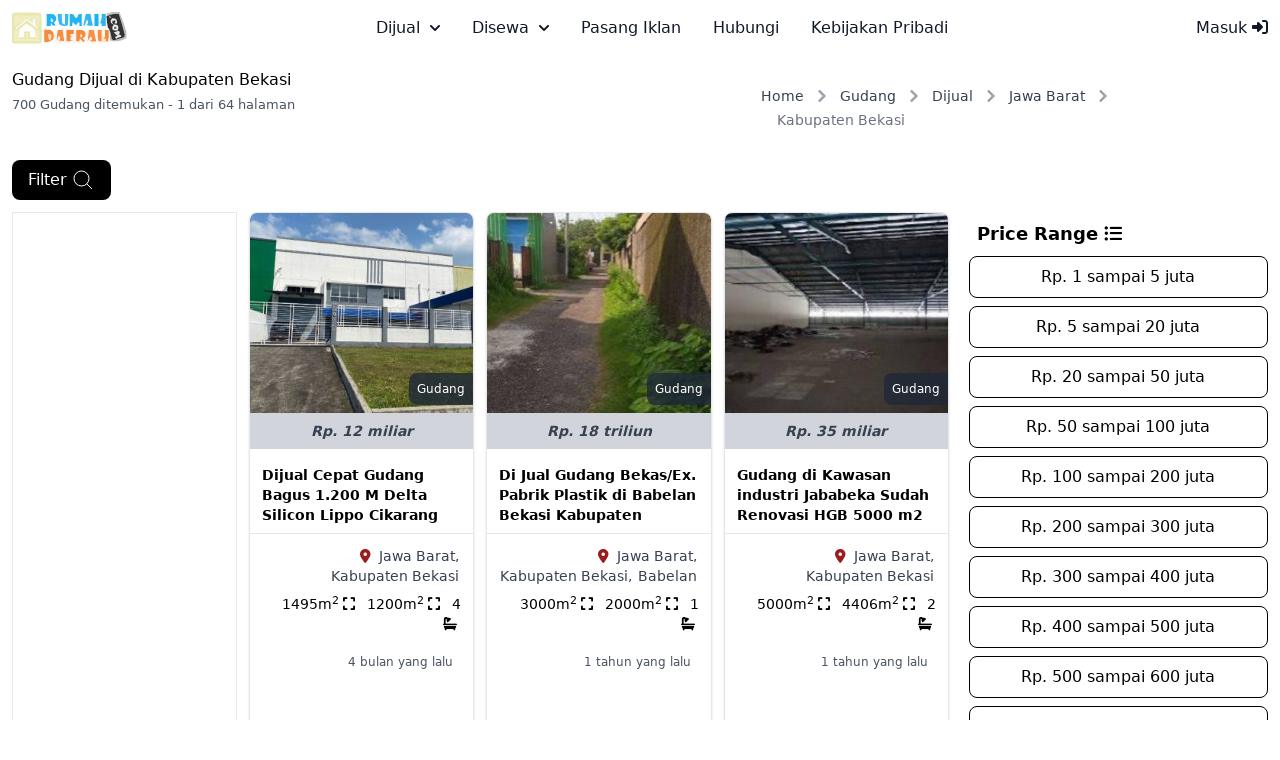

--- FILE ---
content_type: text/html; charset=UTF-8
request_url: https://rumahdaerah.com/gudang/dijual/kabupaten-bekasi
body_size: 11682
content:
<!doctype html>
<html lang="id">

<head>
    <!-- Language must be defined -->
    <script type="5947ef3d191140688b29a048-text/javascript">
    const language = {
        'province': 'Provinsi',
        'regency': 'Kota/Kabupaten',
        'district': 'Kecamatan',
        'village': 'Desa/Kelurahan',
        'ChooseRegency':'Pilih Kota/Kabupaten',
        'ChooseDistrict':'Pilih Kecamatan',
        'ChooseVillage':'Pilih Desa/Kelurahan',
        "No ad found, please expand your search!":'Tidak ada iklan, harap perluas pencarianmu!',
        "Please fill your search criteria!":'Harap isikan kriteria pencarianmu!',
    }
</script>
    <!-- Meta tags -->
    <meta charset="utf-8">
    <meta name="viewport" content="width=device-width, initial-scale=1.0, maximum-scale=1.0, user-scalable=no" />
    <!-- CSRF Token -->
    <meta name="csrf-token" content="fy99Fofxg0Vndl8WAJk2AYQKbHVtjwvF79HTkFBK" id="csrf-token">
    <meta name="description" content="Dapatkan informasi gudang yang dijual di Kabupaten Bekasi, Jawa Barat. Total ada 700! Cari gudang jauh lebih mudah sekarang.">
    <title>RumahDaerah - 700 Gudang Dijual Di Kabupaten Bekasi, Jawa Barat</title>
    <link rel="canonical" href="https://rumahdaerah.com/gudang/dijual/kabupaten-bekasi">
    <meta property="og:type" content="website">
    <meta property="og:url" content="https://rumahdaerah.com/gudang/dijual/kabupaten-bekasi">
    <meta property="og:title" content="RumahDaerah - 700 Gudang Dijual Di Kabupaten Bekasi, Jawa Barat">
    <meta property="og:description" content="Dapatkan informasi gudang yang dijual di Kabupaten Bekasi, Jawa Barat. Total ada 700! Cari gudang jauh lebih mudah sekarang.">
        
            <meta property="og:image" content="https://rumahdaerah.com/public/uploads/images/2025/7/1214356/dijual-cepat-gudang-bagus-1200-m-delta-silicon-lippo-cikarang-193232.jpg">
        <meta property="og:image:width" content="1000">
        <meta property="og:image:height" content="749">
        <link rel="apple-touch-icon" sizes="180x180" href="https://rumahdaerah.com/assets/img/favicon-180x180.png">
    <link rel="icon" type="image/png" sizes="32x32" href="https://rumahdaerah.com/assets/img/favicon-32x32.png">
    <link rel="icon" type="image/png" sizes="16x16" href="https://rumahdaerah.com/assets/img/favicon-16x16.png">
    
    <link rel="preload" as="style" href="https://rumahdaerah.com/build/assets/app-72742392.css" /><link rel="stylesheet" href="https://rumahdaerah.com/build/assets/app-72742392.css" data-navigate-track="reload" />    <!-- Advertising TopBanner Block -->
            <script async src="https://pagead2.googlesyndication.com/pagead/js/adsbygoogle.js?client=ca-pub-1524598081074639" crossorigin="anonymous" type="5947ef3d191140688b29a048-text/javascript"></script>
        <!-- Set tracking code -->
    </head>

    <body class="mt-14">
        <nav class="bg-white border-gray-200 dark:bg-gray-900 fixed w-full block z-30 top-0" data-accordion="collapse">
    <div class="max-w-screen-xl flex flex-wrap items-center justify-between mx-auto p-2 sm:p-3">
        <a href="/" class="flex items-center space-x-3 rtl:space-x-reverse capitalize" aria-label="logo">
            <img alt="RumahDaerah" class="h-8 w-auto" src="https://rumahdaerah.com/assets/img/logo.svg"/>
        </a>
        <div class="flex items-center md:order-2 space-x-3 md:space-x-0 rtl:space-x-reverse">
            <!-- Showing navbar user menu -->
                            <a href="/login"
                    class="block py-2 px-3 text-gray-900 rounded hover:bg-gray-100 md:hover:bg-transparent md:hover:text-blue-700 md:p-0 dark:text-white md:dark:hover:text-blue-500 dark:hover:bg-gray-700 dark:hover:text-blue-500 md:dark:hover:bg-transparent dark:border-gray-700">Masuk
                    <i class="fa-solid fa-right-to-bracket"></i></a>
                                    <button data-collapse-toggle="navbar-user" type="button"
                class="inline-flex items-center p-2 w-10 h-10 justify-center text-sm text-gray-500 rounded-lg md:hidden hover:bg-gray-100 focus:outline-none focus:ring-2 focus:ring-gray-200 dark:text-gray-400 dark:hover:bg-gray-700 dark:focus:ring-gray-600"
                aria-controls="navbar-user" aria-expanded="false">
                <span class="sr-only">Open main menu</span>
                <svg class="w-5 h-5" aria-hidden="true" xmlns="http://www.w3.org/2000/svg" fill="none"
                    viewBox="0 0 17 14">
                    <path stroke="currentColor" stroke-linecap="round" stroke-linejoin="round" stroke-width="2"
                        d="M1 1h15M1 7h15M1 13h15" />
                </svg>
            </button>
        </div>
        <div class="items-center justify-between hidden w-full md:flex md:w-auto md:order-1" id="navbar-user">
            <ul
                class="flex flex-col p-4 md:p-0 mt-4 border border-gray-100 rounded-lg bg-gray-50 md:space-x-8 rtl:space-x-reverse md:flex-row md:mt-0 md:border-0 md:bg-white dark:bg-gray-800 md:dark:bg-gray-900 dark:border-gray-700">
                                                            <li>
                            <button
                                
                                data-dropdown-toggle="dijual-mega-menu"
                                class="capitalize flex items-center justify-between w-full py-2 px-3 text-gray-900 rounded md:w-auto hover:bg-gray-100 md:hover:bg-transparent md:border-0 md:hover:text-blue-600 md:p-0 dark:text-white md:dark:hover:text-blue-500 dark:hover:bg-gray-700 dark:hover:text-blue-500 md:dark:hover:bg-transparent dark:border-gray-700">dijual
                                <svg class="w-2.5 h-2.5 ms-2.5" aria-hidden="true" xmlns="http://www.w3.org/2000/svg"
                                    fill="none" viewBox="0 0 10 6">
                                    <path stroke="currentColor" stroke-linecap="round" stroke-linejoin="round"
                                        stroke-width="2" d="m1 1 4 4 4-4" />
                                </svg></button>
                        </li>
                                            <li>
                            <button
                                
                                data-dropdown-toggle="disewa-mega-menu"
                                class="capitalize flex items-center justify-between w-full py-2 px-3 text-gray-900 rounded md:w-auto hover:bg-gray-100 md:hover:bg-transparent md:border-0 md:hover:text-blue-600 md:p-0 dark:text-white md:dark:hover:text-blue-500 dark:hover:bg-gray-700 dark:hover:text-blue-500 md:dark:hover:bg-transparent dark:border-gray-700">disewa
                                <svg class="w-2.5 h-2.5 ms-2.5" aria-hidden="true" xmlns="http://www.w3.org/2000/svg"
                                    fill="none" viewBox="0 0 10 6">
                                    <path stroke="currentColor" stroke-linecap="round" stroke-linejoin="round"
                                        stroke-width="2" d="m1 1 4 4 4-4" />
                                </svg></button>
                        </li>
                                                    <li>
                    <a href="https://rumahdaerah.com/post"
                        class="block py-2 px-3 text-gray-900 rounded hover:bg-gray-100 md:hover:bg-transparent md:hover:text-blue-700 md:p-0 dark:text-white md:dark:hover:text-blue-500 dark:hover:bg-gray-700 dark:hover:text-blue-500 md:dark:hover:bg-transparent dark:border-gray-700">Pasang Iklan</a>
                </li>
                <li>
                    <a href="https://rumahdaerah.com/contact"
                        class="block py-2 px-3 text-gray-900 rounded hover:bg-gray-100 md:hover:bg-transparent md:hover:text-blue-700 md:p-0 dark:text-white md:dark:hover:text-blue-500 dark:hover:bg-gray-700 dark:hover:text-blue-500 md:dark:hover:bg-transparent dark:border-gray-700">Hubungi</a>
                </li>
                <li>
                    <a href="https://rumahdaerah.com/privacy-policy"
                        class="block py-2 px-3 text-gray-900 rounded hover:bg-gray-100 md:hover:bg-transparent md:hover:text-blue-700 md:p-0 dark:text-white md:dark:hover:text-blue-500 dark:hover:bg-gray-700 dark:hover:text-blue-500 md:dark:hover:bg-transparent dark:border-gray-700">Kebijakan Pribadi</a>
                </li>
            </ul>
        </div>
    </div>
    <div id="dijual-mega-menu"
            class="hidden w-full mt-1 border-gray-200 shadow-sm bg-gray-50 md:bg-white border-y dark:bg-gray-800 dark:border-gray-600">
            <div class="grid p-3 w-full">
                <ul class="grid grid-cols-4 -mb-px text-sm font-medium text-center" id="default-tab-dijual"
                    data-tabs-toggle="#default-tab-content-dijual" role="tablist">

                                                                    <li class="me-2" role="presentation">
                            <button class="inline-block p-4 border-b-2 rounded-t-lg capitalize w-full"
                                id="rumah-dijual-tab"
                                data-tabs-target="#rumah-dijual" type="button" role="tab"
                                aria-controls="rumah-dijual-tab"
                                aria-selected="false">rumah</button>
                        </li>
                                                                    <li class="me-2" role="presentation">
                            <button class="inline-block p-4 border-b-2 rounded-t-lg capitalize w-full"
                                id="apartemen-dijual-tab"
                                data-tabs-target="#apartemen-dijual" type="button" role="tab"
                                aria-controls="apartemen-dijual-tab"
                                aria-selected="false">apartemen</button>
                        </li>
                                                                    <li class="me-2" role="presentation">
                            <button class="inline-block p-4 border-b-2 rounded-t-lg capitalize w-full"
                                id="komersil-dijual-tab"
                                data-tabs-target="#komersil-dijual" type="button" role="tab"
                                aria-controls="komersil-dijual-tab"
                                aria-selected="false">komersil</button>
                        </li>
                                                                    <li class="me-2" role="presentation">
                            <button class="inline-block p-4 border-b-2 rounded-t-lg capitalize w-full"
                                id="tanah-dijual-tab"
                                data-tabs-target="#tanah-dijual" type="button" role="tab"
                                aria-controls="tanah-dijual-tab"
                                aria-selected="false">tanah</button>
                        </li>
                                    </ul>
                <div id="default-tab-content-categories-dijual">
                                                                    <div class="hidden p-4 rounded-lg bg-gray-50 dark:bg-gray-800 capitalize overflow-auto max-h-[300px]"
                            id="rumah-dijual" role="tabpanel"
                            aria-labelledby="rumah-dijual">
                            <div class="grid grid-cols-1 sm:grid-cols-2 lg:grid-cols-4 gap-4">
                                                                    <div class="p-3 border border-gray-300 rounded-lg">
                                        <div class="mb-2 text-center">Jawa Barat</div>
                                        <ul>
                                                                                            <li class="text-sm py-1" data-regency="Kabupaten Bandung">
                                                    <a class="dropdown-item"
                                                        href="https://rumahdaerah.com/rumah/dijual/kabupaten-bandung">
                                                        <span class="capitalize">rumah</span>
                                                        dijual Kabupaten Bandung (6854)</a>
                                                </li>
                                                                                            <li class="text-sm py-1" data-regency="Kabupaten Bogor">
                                                    <a class="dropdown-item"
                                                        href="https://rumahdaerah.com/rumah/dijual/kabupaten-bogor">
                                                        <span class="capitalize">rumah</span>
                                                        dijual Kabupaten Bogor (3160)</a>
                                                </li>
                                                                                            <li class="text-sm py-1" data-regency="Bandung">
                                                    <a class="dropdown-item"
                                                        href="https://rumahdaerah.com/rumah/dijual/bandung">
                                                        <span class="capitalize">rumah</span>
                                                        dijual Bandung (2784)</a>
                                                </li>
                                                                                            <li class="text-sm py-1" data-regency="Kabupaten Bekasi">
                                                    <a class="dropdown-item"
                                                        href="https://rumahdaerah.com/rumah/dijual/kabupaten-bekasi">
                                                        <span class="capitalize">rumah</span>
                                                        dijual Kabupaten Bekasi (2621)</a>
                                                </li>
                                                                                    </ul>
                                    </div>
                                                                    <div class="p-3 border border-gray-300 rounded-lg">
                                        <div class="mb-2 text-center">Dki Jakarta</div>
                                        <ul>
                                                                                            <li class="text-sm py-1" data-regency="Jakarta Selatan">
                                                    <a class="dropdown-item"
                                                        href="https://rumahdaerah.com/rumah/dijual/jakarta-selatan">
                                                        <span class="capitalize">rumah</span>
                                                        dijual Jakarta Selatan (5153)</a>
                                                </li>
                                                                                            <li class="text-sm py-1" data-regency="Jakarta Timur">
                                                    <a class="dropdown-item"
                                                        href="https://rumahdaerah.com/rumah/dijual/jakarta-timur">
                                                        <span class="capitalize">rumah</span>
                                                        dijual Jakarta Timur (2759)</a>
                                                </li>
                                                                                            <li class="text-sm py-1" data-regency="Jakarta Barat">
                                                    <a class="dropdown-item"
                                                        href="https://rumahdaerah.com/rumah/dijual/jakarta-barat">
                                                        <span class="capitalize">rumah</span>
                                                        dijual Jakarta Barat (2472)</a>
                                                </li>
                                                                                            <li class="text-sm py-1" data-regency="Jakarta Utara">
                                                    <a class="dropdown-item"
                                                        href="https://rumahdaerah.com/rumah/dijual/jakarta-utara">
                                                        <span class="capitalize">rumah</span>
                                                        dijual Jakarta Utara (2104)</a>
                                                </li>
                                                                                    </ul>
                                    </div>
                                                                    <div class="p-3 border border-gray-300 rounded-lg">
                                        <div class="mb-2 text-center">Banten</div>
                                        <ul>
                                                                                            <li class="text-sm py-1" data-regency="Kabupaten Tangerang">
                                                    <a class="dropdown-item"
                                                        href="https://rumahdaerah.com/rumah/dijual/kabupaten-tangerang">
                                                        <span class="capitalize">rumah</span>
                                                        dijual Kabupaten Tangerang (4404)</a>
                                                </li>
                                                                                            <li class="text-sm py-1" data-regency="Tangerang Selatan">
                                                    <a class="dropdown-item"
                                                        href="https://rumahdaerah.com/rumah/dijual/tangerang-selatan">
                                                        <span class="capitalize">rumah</span>
                                                        dijual Tangerang Selatan (4116)</a>
                                                </li>
                                                                                            <li class="text-sm py-1" data-regency="Tangerang">
                                                    <a class="dropdown-item"
                                                        href="https://rumahdaerah.com/rumah/dijual/tangerang">
                                                        <span class="capitalize">rumah</span>
                                                        dijual Tangerang (555)</a>
                                                </li>
                                                                                            <li class="text-sm py-1" data-regency="Serang">
                                                    <a class="dropdown-item"
                                                        href="https://rumahdaerah.com/rumah/dijual/serang">
                                                        <span class="capitalize">rumah</span>
                                                        dijual Serang (71)</a>
                                                </li>
                                                                                    </ul>
                                    </div>
                                                                    <div class="p-3 border border-gray-300 rounded-lg">
                                        <div class="mb-2 text-center">Jawa Timur</div>
                                        <ul>
                                                                                            <li class="text-sm py-1" data-regency="Surabaya">
                                                    <a class="dropdown-item"
                                                        href="https://rumahdaerah.com/rumah/dijual/surabaya">
                                                        <span class="capitalize">rumah</span>
                                                        dijual Surabaya (4046)</a>
                                                </li>
                                                                                            <li class="text-sm py-1" data-regency="Malang">
                                                    <a class="dropdown-item"
                                                        href="https://rumahdaerah.com/rumah/dijual/malang">
                                                        <span class="capitalize">rumah</span>
                                                        dijual Malang (818)</a>
                                                </li>
                                                                                            <li class="text-sm py-1" data-regency="Kabupaten Sidoarjo">
                                                    <a class="dropdown-item"
                                                        href="https://rumahdaerah.com/rumah/dijual/kabupaten-sidoarjo">
                                                        <span class="capitalize">rumah</span>
                                                        dijual Kabupaten Sidoarjo (569)</a>
                                                </li>
                                                                                            <li class="text-sm py-1" data-regency="Kabupaten Malang">
                                                    <a class="dropdown-item"
                                                        href="https://rumahdaerah.com/rumah/dijual/kabupaten-malang">
                                                        <span class="capitalize">rumah</span>
                                                        dijual Kabupaten Malang (264)</a>
                                                </li>
                                                                                    </ul>
                                    </div>
                                                            </div>
                        </div>
                                                                    <div class="hidden p-4 rounded-lg bg-gray-50 dark:bg-gray-800 capitalize overflow-auto max-h-[300px]"
                            id="apartemen-dijual" role="tabpanel"
                            aria-labelledby="apartemen-dijual">
                            <div class="grid grid-cols-1 sm:grid-cols-2 lg:grid-cols-4 gap-4">
                                                                    <div class="p-3 border border-gray-300 rounded-lg">
                                        <div class="mb-2 text-center">Dki Jakarta</div>
                                        <ul>
                                                                                            <li class="text-sm py-1" data-regency="Jakarta Selatan">
                                                    <a class="dropdown-item"
                                                        href="https://rumahdaerah.com/apartemen/dijual/jakarta-selatan">
                                                        <span class="capitalize">apartemen</span>
                                                        dijual Jakarta Selatan (2189)</a>
                                                </li>
                                                                                            <li class="text-sm py-1" data-regency="Jakarta Utara">
                                                    <a class="dropdown-item"
                                                        href="https://rumahdaerah.com/apartemen/dijual/jakarta-utara">
                                                        <span class="capitalize">apartemen</span>
                                                        dijual Jakarta Utara (1806)</a>
                                                </li>
                                                                                            <li class="text-sm py-1" data-regency="Jakarta Barat">
                                                    <a class="dropdown-item"
                                                        href="https://rumahdaerah.com/apartemen/dijual/jakarta-barat">
                                                        <span class="capitalize">apartemen</span>
                                                        dijual Jakarta Barat (1335)</a>
                                                </li>
                                                                                            <li class="text-sm py-1" data-regency="Jakarta Pusat">
                                                    <a class="dropdown-item"
                                                        href="https://rumahdaerah.com/apartemen/dijual/jakarta-pusat">
                                                        <span class="capitalize">apartemen</span>
                                                        dijual Jakarta Pusat (1314)</a>
                                                </li>
                                                                                    </ul>
                                    </div>
                                                                    <div class="p-3 border border-gray-300 rounded-lg">
                                        <div class="mb-2 text-center">Jawa Barat</div>
                                        <ul>
                                                                                            <li class="text-sm py-1" data-regency="Kabupaten Bandung">
                                                    <a class="dropdown-item"
                                                        href="https://rumahdaerah.com/apartemen/dijual/kabupaten-bandung">
                                                        <span class="capitalize">apartemen</span>
                                                        dijual Kabupaten Bandung (1266)</a>
                                                </li>
                                                                                            <li class="text-sm py-1" data-regency="Bandung">
                                                    <a class="dropdown-item"
                                                        href="https://rumahdaerah.com/apartemen/dijual/bandung">
                                                        <span class="capitalize">apartemen</span>
                                                        dijual Bandung (434)</a>
                                                </li>
                                                                                            <li class="text-sm py-1" data-regency="Kabupaten Bekasi">
                                                    <a class="dropdown-item"
                                                        href="https://rumahdaerah.com/apartemen/dijual/kabupaten-bekasi">
                                                        <span class="capitalize">apartemen</span>
                                                        dijual Kabupaten Bekasi (357)</a>
                                                </li>
                                                                                            <li class="text-sm py-1" data-regency="Kabupaten Bogor">
                                                    <a class="dropdown-item"
                                                        href="https://rumahdaerah.com/apartemen/dijual/kabupaten-bogor">
                                                        <span class="capitalize">apartemen</span>
                                                        dijual Kabupaten Bogor (223)</a>
                                                </li>
                                                                                    </ul>
                                    </div>
                                                                    <div class="p-3 border border-gray-300 rounded-lg">
                                        <div class="mb-2 text-center">Jawa Timur</div>
                                        <ul>
                                                                                            <li class="text-sm py-1" data-regency="Surabaya">
                                                    <a class="dropdown-item"
                                                        href="https://rumahdaerah.com/apartemen/dijual/surabaya">
                                                        <span class="capitalize">apartemen</span>
                                                        dijual Surabaya (2173)</a>
                                                </li>
                                                                                            <li class="text-sm py-1" data-regency="Malang">
                                                    <a class="dropdown-item"
                                                        href="https://rumahdaerah.com/apartemen/dijual/malang">
                                                        <span class="capitalize">apartemen</span>
                                                        dijual Malang (21)</a>
                                                </li>
                                                                                            <li class="text-sm py-1" data-regency="Kabupaten Gresik">
                                                    <a class="dropdown-item"
                                                        href="https://rumahdaerah.com/apartemen/dijual/kabupaten-gresik">
                                                        <span class="capitalize">apartemen</span>
                                                        dijual Kabupaten Gresik (16)</a>
                                                </li>
                                                                                            <li class="text-sm py-1" data-regency="Kabupaten Sidoarjo">
                                                    <a class="dropdown-item"
                                                        href="https://rumahdaerah.com/apartemen/dijual/kabupaten-sidoarjo">
                                                        <span class="capitalize">apartemen</span>
                                                        dijual Kabupaten Sidoarjo (9)</a>
                                                </li>
                                                                                    </ul>
                                    </div>
                                                                    <div class="p-3 border border-gray-300 rounded-lg">
                                        <div class="mb-2 text-center">Banten</div>
                                        <ul>
                                                                                            <li class="text-sm py-1" data-regency="Kabupaten Tangerang">
                                                    <a class="dropdown-item"
                                                        href="https://rumahdaerah.com/apartemen/dijual/kabupaten-tangerang">
                                                        <span class="capitalize">apartemen</span>
                                                        dijual Kabupaten Tangerang (1405)</a>
                                                </li>
                                                                                            <li class="text-sm py-1" data-regency="Tangerang Selatan">
                                                    <a class="dropdown-item"
                                                        href="https://rumahdaerah.com/apartemen/dijual/tangerang-selatan">
                                                        <span class="capitalize">apartemen</span>
                                                        dijual Tangerang Selatan (396)</a>
                                                </li>
                                                                                            <li class="text-sm py-1" data-regency="Tangerang">
                                                    <a class="dropdown-item"
                                                        href="https://rumahdaerah.com/apartemen/dijual/tangerang">
                                                        <span class="capitalize">apartemen</span>
                                                        dijual Tangerang (208)</a>
                                                </li>
                                                                                            <li class="text-sm py-1" data-regency="Cilegon">
                                                    <a class="dropdown-item"
                                                        href="https://rumahdaerah.com/apartemen/dijual/cilegon">
                                                        <span class="capitalize">apartemen</span>
                                                        dijual Cilegon (18)</a>
                                                </li>
                                                                                    </ul>
                                    </div>
                                                            </div>
                        </div>
                                                                    <div class="hidden p-4 rounded-lg bg-gray-50 dark:bg-gray-800 capitalize overflow-auto max-h-[300px]"
                            id="komersil-dijual" role="tabpanel"
                            aria-labelledby="komersil-dijual">
                            <div class="grid grid-cols-1 sm:grid-cols-2 lg:grid-cols-4 gap-4">
                                                                    <div class="p-3 border border-gray-300 rounded-lg">
                                        <div class="mb-2 text-center">Jawa Barat</div>
                                        <ul>
                                                                                            <li class="text-sm py-1" data-regency="Kabupaten Bandung">
                                                    <a class="dropdown-item"
                                                        href="https://rumahdaerah.com/komersil/dijual/kabupaten-bandung">
                                                        <span class="capitalize">komersil</span>
                                                        dijual Kabupaten Bandung (3576)</a>
                                                </li>
                                                                                            <li class="text-sm py-1" data-regency="Kabupaten Bekasi">
                                                    <a class="dropdown-item"
                                                        href="https://rumahdaerah.com/komersil/dijual/kabupaten-bekasi">
                                                        <span class="capitalize">komersil</span>
                                                        dijual Kabupaten Bekasi (2034)</a>
                                                </li>
                                                                                            <li class="text-sm py-1" data-regency="Kabupaten Bogor">
                                                    <a class="dropdown-item"
                                                        href="https://rumahdaerah.com/komersil/dijual/kabupaten-bogor">
                                                        <span class="capitalize">komersil</span>
                                                        dijual Kabupaten Bogor (1043)</a>
                                                </li>
                                                                                            <li class="text-sm py-1" data-regency="Bandung">
                                                    <a class="dropdown-item"
                                                        href="https://rumahdaerah.com/komersil/dijual/bandung">
                                                        <span class="capitalize">komersil</span>
                                                        dijual Bandung (969)</a>
                                                </li>
                                                                                    </ul>
                                    </div>
                                                                    <div class="p-3 border border-gray-300 rounded-lg">
                                        <div class="mb-2 text-center">Dki Jakarta</div>
                                        <ul>
                                                                                            <li class="text-sm py-1" data-regency="Jakarta Selatan">
                                                    <a class="dropdown-item"
                                                        href="https://rumahdaerah.com/komersil/dijual/jakarta-selatan">
                                                        <span class="capitalize">komersil</span>
                                                        dijual Jakarta Selatan (2067)</a>
                                                </li>
                                                                                            <li class="text-sm py-1" data-regency="Jakarta Utara">
                                                    <a class="dropdown-item"
                                                        href="https://rumahdaerah.com/komersil/dijual/jakarta-utara">
                                                        <span class="capitalize">komersil</span>
                                                        dijual Jakarta Utara (2061)</a>
                                                </li>
                                                                                            <li class="text-sm py-1" data-regency="Jakarta Barat">
                                                    <a class="dropdown-item"
                                                        href="https://rumahdaerah.com/komersil/dijual/jakarta-barat">
                                                        <span class="capitalize">komersil</span>
                                                        dijual Jakarta Barat (1750)</a>
                                                </li>
                                                                                            <li class="text-sm py-1" data-regency="Jakarta Timur">
                                                    <a class="dropdown-item"
                                                        href="https://rumahdaerah.com/komersil/dijual/jakarta-timur">
                                                        <span class="capitalize">komersil</span>
                                                        dijual Jakarta Timur (1048)</a>
                                                </li>
                                                                                    </ul>
                                    </div>
                                                                    <div class="p-3 border border-gray-300 rounded-lg">
                                        <div class="mb-2 text-center">Banten</div>
                                        <ul>
                                                                                            <li class="text-sm py-1" data-regency="Kabupaten Tangerang">
                                                    <a class="dropdown-item"
                                                        href="https://rumahdaerah.com/komersil/dijual/kabupaten-tangerang">
                                                        <span class="capitalize">komersil</span>
                                                        dijual Kabupaten Tangerang (4076)</a>
                                                </li>
                                                                                            <li class="text-sm py-1" data-regency="Tangerang Selatan">
                                                    <a class="dropdown-item"
                                                        href="https://rumahdaerah.com/komersil/dijual/tangerang-selatan">
                                                        <span class="capitalize">komersil</span>
                                                        dijual Tangerang Selatan (1092)</a>
                                                </li>
                                                                                            <li class="text-sm py-1" data-regency="Tangerang">
                                                    <a class="dropdown-item"
                                                        href="https://rumahdaerah.com/komersil/dijual/tangerang">
                                                        <span class="capitalize">komersil</span>
                                                        dijual Tangerang (905)</a>
                                                </li>
                                                                                            <li class="text-sm py-1" data-regency="Kabupaten Serang">
                                                    <a class="dropdown-item"
                                                        href="https://rumahdaerah.com/komersil/dijual/kabupaten-serang">
                                                        <span class="capitalize">komersil</span>
                                                        dijual Kabupaten Serang (190)</a>
                                                </li>
                                                                                    </ul>
                                    </div>
                                                                    <div class="p-3 border border-gray-300 rounded-lg">
                                        <div class="mb-2 text-center">Jawa Timur</div>
                                        <ul>
                                                                                            <li class="text-sm py-1" data-regency="Surabaya">
                                                    <a class="dropdown-item"
                                                        href="https://rumahdaerah.com/komersil/dijual/surabaya">
                                                        <span class="capitalize">komersil</span>
                                                        dijual Surabaya (3823)</a>
                                                </li>
                                                                                            <li class="text-sm py-1" data-regency="Kabupaten Sidoarjo">
                                                    <a class="dropdown-item"
                                                        href="https://rumahdaerah.com/komersil/dijual/kabupaten-sidoarjo">
                                                        <span class="capitalize">komersil</span>
                                                        dijual Kabupaten Sidoarjo (691)</a>
                                                </li>
                                                                                            <li class="text-sm py-1" data-regency="Kabupaten Gresik">
                                                    <a class="dropdown-item"
                                                        href="https://rumahdaerah.com/komersil/dijual/kabupaten-gresik">
                                                        <span class="capitalize">komersil</span>
                                                        dijual Kabupaten Gresik (383)</a>
                                                </li>
                                                                                            <li class="text-sm py-1" data-regency="Malang">
                                                    <a class="dropdown-item"
                                                        href="https://rumahdaerah.com/komersil/dijual/malang">
                                                        <span class="capitalize">komersil</span>
                                                        dijual Malang (380)</a>
                                                </li>
                                                                                    </ul>
                                    </div>
                                                            </div>
                        </div>
                                                                    <div class="hidden p-4 rounded-lg bg-gray-50 dark:bg-gray-800 capitalize overflow-auto max-h-[300px]"
                            id="tanah-dijual" role="tabpanel"
                            aria-labelledby="tanah-dijual">
                            <div class="grid grid-cols-1 sm:grid-cols-2 lg:grid-cols-4 gap-4">
                                                                    <div class="p-3 border border-gray-300 rounded-lg">
                                        <div class="mb-2 text-center">Jawa Barat</div>
                                        <ul>
                                                                                            <li class="text-sm py-1" data-regency="Kabupaten Bogor">
                                                    <a class="dropdown-item"
                                                        href="https://rumahdaerah.com/tanah/dijual/kabupaten-bogor">
                                                        <span class="capitalize">tanah</span>
                                                        dijual Kabupaten Bogor (2577)</a>
                                                </li>
                                                                                            <li class="text-sm py-1" data-regency="Kabupaten Bandung">
                                                    <a class="dropdown-item"
                                                        href="https://rumahdaerah.com/tanah/dijual/kabupaten-bandung">
                                                        <span class="capitalize">tanah</span>
                                                        dijual Kabupaten Bandung (2165)</a>
                                                </li>
                                                                                            <li class="text-sm py-1" data-regency="Depok">
                                                    <a class="dropdown-item"
                                                        href="https://rumahdaerah.com/tanah/dijual/depok">
                                                        <span class="capitalize">tanah</span>
                                                        dijual Depok (1703)</a>
                                                </li>
                                                                                            <li class="text-sm py-1" data-regency="Kabupaten Bekasi">
                                                    <a class="dropdown-item"
                                                        href="https://rumahdaerah.com/tanah/dijual/kabupaten-bekasi">
                                                        <span class="capitalize">tanah</span>
                                                        dijual Kabupaten Bekasi (810)</a>
                                                </li>
                                                                                    </ul>
                                    </div>
                                                                    <div class="p-3 border border-gray-300 rounded-lg">
                                        <div class="mb-2 text-center">Di Yogyakarta</div>
                                        <ul>
                                                                                            <li class="text-sm py-1" data-regency="Kabupaten Sleman">
                                                    <a class="dropdown-item"
                                                        href="https://rumahdaerah.com/tanah/dijual/kabupaten-sleman">
                                                        <span class="capitalize">tanah</span>
                                                        dijual Kabupaten Sleman (3448)</a>
                                                </li>
                                                                                            <li class="text-sm py-1" data-regency="Yogyakarta">
                                                    <a class="dropdown-item"
                                                        href="https://rumahdaerah.com/tanah/dijual/yogyakarta">
                                                        <span class="capitalize">tanah</span>
                                                        dijual Yogyakarta (1378)</a>
                                                </li>
                                                                                            <li class="text-sm py-1" data-regency="Kabupaten Bantul">
                                                    <a class="dropdown-item"
                                                        href="https://rumahdaerah.com/tanah/dijual/kabupaten-bantul">
                                                        <span class="capitalize">tanah</span>
                                                        dijual Kabupaten Bantul (563)</a>
                                                </li>
                                                                                            <li class="text-sm py-1" data-regency="Kabupaten Kulon Progo">
                                                    <a class="dropdown-item"
                                                        href="https://rumahdaerah.com/tanah/dijual/kabupaten-kulon-progo">
                                                        <span class="capitalize">tanah</span>
                                                        dijual Kabupaten Kulon Progo (398)</a>
                                                </li>
                                                                                    </ul>
                                    </div>
                                                                    <div class="p-3 border border-gray-300 rounded-lg">
                                        <div class="mb-2 text-center">Jawa Tengah</div>
                                        <ul>
                                                                                            <li class="text-sm py-1" data-regency="Semarang">
                                                    <a class="dropdown-item"
                                                        href="https://rumahdaerah.com/tanah/dijual/semarang">
                                                        <span class="capitalize">tanah</span>
                                                        dijual Semarang (1052)</a>
                                                </li>
                                                                                            <li class="text-sm py-1" data-regency="Kabupaten Pemalang">
                                                    <a class="dropdown-item"
                                                        href="https://rumahdaerah.com/tanah/dijual/kabupaten-pemalang">
                                                        <span class="capitalize">tanah</span>
                                                        dijual Kabupaten Pemalang (686)</a>
                                                </li>
                                                                                            <li class="text-sm py-1" data-regency="Kabupaten Purworejo">
                                                    <a class="dropdown-item"
                                                        href="https://rumahdaerah.com/tanah/dijual/kabupaten-purworejo">
                                                        <span class="capitalize">tanah</span>
                                                        dijual Kabupaten Purworejo (389)</a>
                                                </li>
                                                                                            <li class="text-sm py-1" data-regency="Kabupaten Klaten">
                                                    <a class="dropdown-item"
                                                        href="https://rumahdaerah.com/tanah/dijual/kabupaten-klaten">
                                                        <span class="capitalize">tanah</span>
                                                        dijual Kabupaten Klaten (259)</a>
                                                </li>
                                                                                    </ul>
                                    </div>
                                                                    <div class="p-3 border border-gray-300 rounded-lg">
                                        <div class="mb-2 text-center">Dki Jakarta</div>
                                        <ul>
                                                                                            <li class="text-sm py-1" data-regency="Jakarta Selatan">
                                                    <a class="dropdown-item"
                                                        href="https://rumahdaerah.com/tanah/dijual/jakarta-selatan">
                                                        <span class="capitalize">tanah</span>
                                                        dijual Jakarta Selatan (1771)</a>
                                                </li>
                                                                                            <li class="text-sm py-1" data-regency="Jakarta Utara">
                                                    <a class="dropdown-item"
                                                        href="https://rumahdaerah.com/tanah/dijual/jakarta-utara">
                                                        <span class="capitalize">tanah</span>
                                                        dijual Jakarta Utara (844)</a>
                                                </li>
                                                                                            <li class="text-sm py-1" data-regency="Jakarta Timur">
                                                    <a class="dropdown-item"
                                                        href="https://rumahdaerah.com/tanah/dijual/jakarta-timur">
                                                        <span class="capitalize">tanah</span>
                                                        dijual Jakarta Timur (798)</a>
                                                </li>
                                                                                            <li class="text-sm py-1" data-regency="Jakarta Barat">
                                                    <a class="dropdown-item"
                                                        href="https://rumahdaerah.com/tanah/dijual/jakarta-barat">
                                                        <span class="capitalize">tanah</span>
                                                        dijual Jakarta Barat (524)</a>
                                                </li>
                                                                                    </ul>
                                    </div>
                                                            </div>
                        </div>
                                    </div>
            </div>
        </div>
                    <div id="disewa-mega-menu"
            class="hidden w-full mt-1 border-gray-200 shadow-sm bg-gray-50 md:bg-white border-y dark:bg-gray-800 dark:border-gray-600">
            <div class="grid p-3 w-full">
                <ul class="grid grid-cols-4 -mb-px text-sm font-medium text-center" id="default-tab-disewa"
                    data-tabs-toggle="#default-tab-content-disewa" role="tablist">

                                                                    <li class="me-2" role="presentation">
                            <button class="inline-block p-4 border-b-2 rounded-t-lg capitalize w-full"
                                id="rumah-disewa-tab"
                                data-tabs-target="#rumah-disewa" type="button" role="tab"
                                aria-controls="rumah-disewa-tab"
                                aria-selected="false">rumah</button>
                        </li>
                                                                    <li class="me-2" role="presentation">
                            <button class="inline-block p-4 border-b-2 rounded-t-lg capitalize w-full"
                                id="apartemen-disewa-tab"
                                data-tabs-target="#apartemen-disewa" type="button" role="tab"
                                aria-controls="apartemen-disewa-tab"
                                aria-selected="false">apartemen</button>
                        </li>
                                                                    <li class="me-2" role="presentation">
                            <button class="inline-block p-4 border-b-2 rounded-t-lg capitalize w-full"
                                id="komersil-disewa-tab"
                                data-tabs-target="#komersil-disewa" type="button" role="tab"
                                aria-controls="komersil-disewa-tab"
                                aria-selected="false">komersil</button>
                        </li>
                                                                    <li class="me-2" role="presentation">
                            <button class="inline-block p-4 border-b-2 rounded-t-lg capitalize w-full"
                                id="tanah-disewa-tab"
                                data-tabs-target="#tanah-disewa" type="button" role="tab"
                                aria-controls="tanah-disewa-tab"
                                aria-selected="false">tanah</button>
                        </li>
                                    </ul>
                <div id="default-tab-content-categories-disewa">
                                                                    <div class="hidden p-4 rounded-lg bg-gray-50 dark:bg-gray-800 capitalize overflow-auto max-h-[300px]"
                            id="rumah-disewa" role="tabpanel"
                            aria-labelledby="rumah-disewa">
                            <div class="grid grid-cols-1 sm:grid-cols-2 lg:grid-cols-4 gap-4">
                                                                    <div class="p-3 border border-gray-300 rounded-lg">
                                        <div class="mb-2 text-center">Jawa Barat</div>
                                        <ul>
                                                                                            <li class="text-sm py-1" data-regency="Kabupaten Bandung">
                                                    <a class="dropdown-item"
                                                        href="https://rumahdaerah.com/rumah/disewa/kabupaten-bandung">
                                                        <span class="capitalize">rumah</span>
                                                        disewa Kabupaten Bandung (2815)</a>
                                                </li>
                                                                                            <li class="text-sm py-1" data-regency="Bandung">
                                                    <a class="dropdown-item"
                                                        href="https://rumahdaerah.com/rumah/disewa/bandung">
                                                        <span class="capitalize">rumah</span>
                                                        disewa Bandung (995)</a>
                                                </li>
                                                                                            <li class="text-sm py-1" data-regency="Kabupaten Bekasi">
                                                    <a class="dropdown-item"
                                                        href="https://rumahdaerah.com/rumah/disewa/kabupaten-bekasi">
                                                        <span class="capitalize">rumah</span>
                                                        disewa Kabupaten Bekasi (909)</a>
                                                </li>
                                                                                            <li class="text-sm py-1" data-regency="Kabupaten Bogor">
                                                    <a class="dropdown-item"
                                                        href="https://rumahdaerah.com/rumah/disewa/kabupaten-bogor">
                                                        <span class="capitalize">rumah</span>
                                                        disewa Kabupaten Bogor (782)</a>
                                                </li>
                                                                                    </ul>
                                    </div>
                                                                    <div class="p-3 border border-gray-300 rounded-lg">
                                        <div class="mb-2 text-center">Dki Jakarta</div>
                                        <ul>
                                                                                            <li class="text-sm py-1" data-regency="Jakarta Selatan">
                                                    <a class="dropdown-item"
                                                        href="https://rumahdaerah.com/rumah/disewa/jakarta-selatan">
                                                        <span class="capitalize">rumah</span>
                                                        disewa Jakarta Selatan (1875)</a>
                                                </li>
                                                                                            <li class="text-sm py-1" data-regency="Jakarta Barat">
                                                    <a class="dropdown-item"
                                                        href="https://rumahdaerah.com/rumah/disewa/jakarta-barat">
                                                        <span class="capitalize">rumah</span>
                                                        disewa Jakarta Barat (1650)</a>
                                                </li>
                                                                                            <li class="text-sm py-1" data-regency="Jakarta Utara">
                                                    <a class="dropdown-item"
                                                        href="https://rumahdaerah.com/rumah/disewa/jakarta-utara">
                                                        <span class="capitalize">rumah</span>
                                                        disewa Jakarta Utara (1488)</a>
                                                </li>
                                                                                            <li class="text-sm py-1" data-regency="Jakarta Timur">
                                                    <a class="dropdown-item"
                                                        href="https://rumahdaerah.com/rumah/disewa/jakarta-timur">
                                                        <span class="capitalize">rumah</span>
                                                        disewa Jakarta Timur (840)</a>
                                                </li>
                                                                                    </ul>
                                    </div>
                                                                    <div class="p-3 border border-gray-300 rounded-lg">
                                        <div class="mb-2 text-center">Banten</div>
                                        <ul>
                                                                                            <li class="text-sm py-1" data-regency="Kabupaten Tangerang">
                                                    <a class="dropdown-item"
                                                        href="https://rumahdaerah.com/rumah/disewa/kabupaten-tangerang">
                                                        <span class="capitalize">rumah</span>
                                                        disewa Kabupaten Tangerang (2079)</a>
                                                </li>
                                                                                            <li class="text-sm py-1" data-regency="Tangerang Selatan">
                                                    <a class="dropdown-item"
                                                        href="https://rumahdaerah.com/rumah/disewa/tangerang-selatan">
                                                        <span class="capitalize">rumah</span>
                                                        disewa Tangerang Selatan (797)</a>
                                                </li>
                                                                                            <li class="text-sm py-1" data-regency="Tangerang">
                                                    <a class="dropdown-item"
                                                        href="https://rumahdaerah.com/rumah/disewa/tangerang">
                                                        <span class="capitalize">rumah</span>
                                                        disewa Tangerang (288)</a>
                                                </li>
                                                                                            <li class="text-sm py-1" data-regency="Cilegon">
                                                    <a class="dropdown-item"
                                                        href="https://rumahdaerah.com/rumah/disewa/cilegon">
                                                        <span class="capitalize">rumah</span>
                                                        disewa Cilegon (22)</a>
                                                </li>
                                                                                    </ul>
                                    </div>
                                                                    <div class="p-3 border border-gray-300 rounded-lg">
                                        <div class="mb-2 text-center">Jawa Timur</div>
                                        <ul>
                                                                                            <li class="text-sm py-1" data-regency="Surabaya">
                                                    <a class="dropdown-item"
                                                        href="https://rumahdaerah.com/rumah/disewa/surabaya">
                                                        <span class="capitalize">rumah</span>
                                                        disewa Surabaya (1930)</a>
                                                </li>
                                                                                            <li class="text-sm py-1" data-regency="Kabupaten Sidoarjo">
                                                    <a class="dropdown-item"
                                                        href="https://rumahdaerah.com/rumah/disewa/kabupaten-sidoarjo">
                                                        <span class="capitalize">rumah</span>
                                                        disewa Kabupaten Sidoarjo (226)</a>
                                                </li>
                                                                                            <li class="text-sm py-1" data-regency="Malang">
                                                    <a class="dropdown-item"
                                                        href="https://rumahdaerah.com/rumah/disewa/malang">
                                                        <span class="capitalize">rumah</span>
                                                        disewa Malang (202)</a>
                                                </li>
                                                                                            <li class="text-sm py-1" data-regency="Kabupaten Malang">
                                                    <a class="dropdown-item"
                                                        href="https://rumahdaerah.com/rumah/disewa/kabupaten-malang">
                                                        <span class="capitalize">rumah</span>
                                                        disewa Kabupaten Malang (53)</a>
                                                </li>
                                                                                    </ul>
                                    </div>
                                                            </div>
                        </div>
                                                                    <div class="hidden p-4 rounded-lg bg-gray-50 dark:bg-gray-800 capitalize overflow-auto max-h-[300px]"
                            id="apartemen-disewa" role="tabpanel"
                            aria-labelledby="apartemen-disewa">
                            <div class="grid grid-cols-1 sm:grid-cols-2 lg:grid-cols-4 gap-4">
                                                                    <div class="p-3 border border-gray-300 rounded-lg">
                                        <div class="mb-2 text-center">Dki Jakarta</div>
                                        <ul>
                                                                                            <li class="text-sm py-1" data-regency="Jakarta Selatan">
                                                    <a class="dropdown-item"
                                                        href="https://rumahdaerah.com/apartemen/disewa/jakarta-selatan">
                                                        <span class="capitalize">apartemen</span>
                                                        disewa Jakarta Selatan (3054)</a>
                                                </li>
                                                                                            <li class="text-sm py-1" data-regency="Jakarta Utara">
                                                    <a class="dropdown-item"
                                                        href="https://rumahdaerah.com/apartemen/disewa/jakarta-utara">
                                                        <span class="capitalize">apartemen</span>
                                                        disewa Jakarta Utara (2334)</a>
                                                </li>
                                                                                            <li class="text-sm py-1" data-regency="Jakarta Pusat">
                                                    <a class="dropdown-item"
                                                        href="https://rumahdaerah.com/apartemen/disewa/jakarta-pusat">
                                                        <span class="capitalize">apartemen</span>
                                                        disewa Jakarta Pusat (1825)</a>
                                                </li>
                                                                                            <li class="text-sm py-1" data-regency="Jakarta Barat">
                                                    <a class="dropdown-item"
                                                        href="https://rumahdaerah.com/apartemen/disewa/jakarta-barat">
                                                        <span class="capitalize">apartemen</span>
                                                        disewa Jakarta Barat (1589)</a>
                                                </li>
                                                                                    </ul>
                                    </div>
                                                                    <div class="p-3 border border-gray-300 rounded-lg">
                                        <div class="mb-2 text-center">Jawa Barat</div>
                                        <ul>
                                                                                            <li class="text-sm py-1" data-regency="Kabupaten Bandung">
                                                    <a class="dropdown-item"
                                                        href="https://rumahdaerah.com/apartemen/disewa/kabupaten-bandung">
                                                        <span class="capitalize">apartemen</span>
                                                        disewa Kabupaten Bandung (817)</a>
                                                </li>
                                                                                            <li class="text-sm py-1" data-regency="Bandung">
                                                    <a class="dropdown-item"
                                                        href="https://rumahdaerah.com/apartemen/disewa/bandung">
                                                        <span class="capitalize">apartemen</span>
                                                        disewa Bandung (503)</a>
                                                </li>
                                                                                            <li class="text-sm py-1" data-regency="Kabupaten Bogor">
                                                    <a class="dropdown-item"
                                                        href="https://rumahdaerah.com/apartemen/disewa/kabupaten-bogor">
                                                        <span class="capitalize">apartemen</span>
                                                        disewa Kabupaten Bogor (432)</a>
                                                </li>
                                                                                            <li class="text-sm py-1" data-regency="Kabupaten Bekasi">
                                                    <a class="dropdown-item"
                                                        href="https://rumahdaerah.com/apartemen/disewa/kabupaten-bekasi">
                                                        <span class="capitalize">apartemen</span>
                                                        disewa Kabupaten Bekasi (348)</a>
                                                </li>
                                                                                    </ul>
                                    </div>
                                                                    <div class="p-3 border border-gray-300 rounded-lg">
                                        <div class="mb-2 text-center">Jawa Timur</div>
                                        <ul>
                                                                                            <li class="text-sm py-1" data-regency="Surabaya">
                                                    <a class="dropdown-item"
                                                        href="https://rumahdaerah.com/apartemen/disewa/surabaya">
                                                        <span class="capitalize">apartemen</span>
                                                        disewa Surabaya (2014)</a>
                                                </li>
                                                                                            <li class="text-sm py-1" data-regency="Kabupaten Gresik">
                                                    <a class="dropdown-item"
                                                        href="https://rumahdaerah.com/apartemen/disewa/kabupaten-gresik">
                                                        <span class="capitalize">apartemen</span>
                                                        disewa Kabupaten Gresik (45)</a>
                                                </li>
                                                                                            <li class="text-sm py-1" data-regency="Kabupaten Sidoarjo">
                                                    <a class="dropdown-item"
                                                        href="https://rumahdaerah.com/apartemen/disewa/kabupaten-sidoarjo">
                                                        <span class="capitalize">apartemen</span>
                                                        disewa Kabupaten Sidoarjo (15)</a>
                                                </li>
                                                                                            <li class="text-sm py-1" data-regency="Malang">
                                                    <a class="dropdown-item"
                                                        href="https://rumahdaerah.com/apartemen/disewa/malang">
                                                        <span class="capitalize">apartemen</span>
                                                        disewa Malang (12)</a>
                                                </li>
                                                                                    </ul>
                                    </div>
                                                                    <div class="p-3 border border-gray-300 rounded-lg">
                                        <div class="mb-2 text-center">Banten</div>
                                        <ul>
                                                                                            <li class="text-sm py-1" data-regency="Kabupaten Tangerang">
                                                    <a class="dropdown-item"
                                                        href="https://rumahdaerah.com/apartemen/disewa/kabupaten-tangerang">
                                                        <span class="capitalize">apartemen</span>
                                                        disewa Kabupaten Tangerang (1079)</a>
                                                </li>
                                                                                            <li class="text-sm py-1" data-regency="Tangerang Selatan">
                                                    <a class="dropdown-item"
                                                        href="https://rumahdaerah.com/apartemen/disewa/tangerang-selatan">
                                                        <span class="capitalize">apartemen</span>
                                                        disewa Tangerang Selatan (330)</a>
                                                </li>
                                                                                            <li class="text-sm py-1" data-regency="Tangerang">
                                                    <a class="dropdown-item"
                                                        href="https://rumahdaerah.com/apartemen/disewa/tangerang">
                                                        <span class="capitalize">apartemen</span>
                                                        disewa Tangerang (195)</a>
                                                </li>
                                                                                            <li class="text-sm py-1" data-regency="Cilegon">
                                                    <a class="dropdown-item"
                                                        href="https://rumahdaerah.com/apartemen/disewa/cilegon">
                                                        <span class="capitalize">apartemen</span>
                                                        disewa Cilegon (8)</a>
                                                </li>
                                                                                    </ul>
                                    </div>
                                                            </div>
                        </div>
                                                                    <div class="hidden p-4 rounded-lg bg-gray-50 dark:bg-gray-800 capitalize overflow-auto max-h-[300px]"
                            id="komersil-disewa" role="tabpanel"
                            aria-labelledby="komersil-disewa">
                            <div class="grid grid-cols-1 sm:grid-cols-2 lg:grid-cols-4 gap-4">
                                                                    <div class="p-3 border border-gray-300 rounded-lg">
                                        <div class="mb-2 text-center">Jawa Barat</div>
                                        <ul>
                                                                                            <li class="text-sm py-1" data-regency="Kabupaten Bandung">
                                                    <a class="dropdown-item"
                                                        href="https://rumahdaerah.com/komersil/disewa/kabupaten-bandung">
                                                        <span class="capitalize">komersil</span>
                                                        disewa Kabupaten Bandung (2649)</a>
                                                </li>
                                                                                            <li class="text-sm py-1" data-regency="Kabupaten Bekasi">
                                                    <a class="dropdown-item"
                                                        href="https://rumahdaerah.com/komersil/disewa/kabupaten-bekasi">
                                                        <span class="capitalize">komersil</span>
                                                        disewa Kabupaten Bekasi (918)</a>
                                                </li>
                                                                                            <li class="text-sm py-1" data-regency="Bandung">
                                                    <a class="dropdown-item"
                                                        href="https://rumahdaerah.com/komersil/disewa/bandung">
                                                        <span class="capitalize">komersil</span>
                                                        disewa Bandung (597)</a>
                                                </li>
                                                                                            <li class="text-sm py-1" data-regency="Kabupaten Bogor">
                                                    <a class="dropdown-item"
                                                        href="https://rumahdaerah.com/komersil/disewa/kabupaten-bogor">
                                                        <span class="capitalize">komersil</span>
                                                        disewa Kabupaten Bogor (343)</a>
                                                </li>
                                                                                    </ul>
                                    </div>
                                                                    <div class="p-3 border border-gray-300 rounded-lg">
                                        <div class="mb-2 text-center">Dki Jakarta</div>
                                        <ul>
                                                                                            <li class="text-sm py-1" data-regency="Jakarta Selatan">
                                                    <a class="dropdown-item"
                                                        href="https://rumahdaerah.com/komersil/disewa/jakarta-selatan">
                                                        <span class="capitalize">komersil</span>
                                                        disewa Jakarta Selatan (1338)</a>
                                                </li>
                                                                                            <li class="text-sm py-1" data-regency="Jakarta Utara">
                                                    <a class="dropdown-item"
                                                        href="https://rumahdaerah.com/komersil/disewa/jakarta-utara">
                                                        <span class="capitalize">komersil</span>
                                                        disewa Jakarta Utara (1224)</a>
                                                </li>
                                                                                            <li class="text-sm py-1" data-regency="Jakarta Barat">
                                                    <a class="dropdown-item"
                                                        href="https://rumahdaerah.com/komersil/disewa/jakarta-barat">
                                                        <span class="capitalize">komersil</span>
                                                        disewa Jakarta Barat (1151)</a>
                                                </li>
                                                                                            <li class="text-sm py-1" data-regency="Jakarta Timur">
                                                    <a class="dropdown-item"
                                                        href="https://rumahdaerah.com/komersil/disewa/jakarta-timur">
                                                        <span class="capitalize">komersil</span>
                                                        disewa Jakarta Timur (598)</a>
                                                </li>
                                                                                    </ul>
                                    </div>
                                                                    <div class="p-3 border border-gray-300 rounded-lg">
                                        <div class="mb-2 text-center">Jawa Timur</div>
                                        <ul>
                                                                                            <li class="text-sm py-1" data-regency="Surabaya">
                                                    <a class="dropdown-item"
                                                        href="https://rumahdaerah.com/komersil/disewa/surabaya">
                                                        <span class="capitalize">komersil</span>
                                                        disewa Surabaya (1878)</a>
                                                </li>
                                                                                            <li class="text-sm py-1" data-regency="Malang">
                                                    <a class="dropdown-item"
                                                        href="https://rumahdaerah.com/komersil/disewa/malang">
                                                        <span class="capitalize">komersil</span>
                                                        disewa Malang (237)</a>
                                                </li>
                                                                                            <li class="text-sm py-1" data-regency="Kabupaten Sidoarjo">
                                                    <a class="dropdown-item"
                                                        href="https://rumahdaerah.com/komersil/disewa/kabupaten-sidoarjo">
                                                        <span class="capitalize">komersil</span>
                                                        disewa Kabupaten Sidoarjo (214)</a>
                                                </li>
                                                                                            <li class="text-sm py-1" data-regency="Kabupaten Malang">
                                                    <a class="dropdown-item"
                                                        href="https://rumahdaerah.com/komersil/disewa/kabupaten-malang">
                                                        <span class="capitalize">komersil</span>
                                                        disewa Kabupaten Malang (135)</a>
                                                </li>
                                                                                    </ul>
                                    </div>
                                                                    <div class="p-3 border border-gray-300 rounded-lg">
                                        <div class="mb-2 text-center">Banten</div>
                                        <ul>
                                                                                            <li class="text-sm py-1" data-regency="Kabupaten Tangerang">
                                                    <a class="dropdown-item"
                                                        href="https://rumahdaerah.com/komersil/disewa/kabupaten-tangerang">
                                                        <span class="capitalize">komersil</span>
                                                        disewa Kabupaten Tangerang (1952)</a>
                                                </li>
                                                                                            <li class="text-sm py-1" data-regency="Tangerang">
                                                    <a class="dropdown-item"
                                                        href="https://rumahdaerah.com/komersil/disewa/tangerang">
                                                        <span class="capitalize">komersil</span>
                                                        disewa Tangerang (386)</a>
                                                </li>
                                                                                            <li class="text-sm py-1" data-regency="Tangerang Selatan">
                                                    <a class="dropdown-item"
                                                        href="https://rumahdaerah.com/komersil/disewa/tangerang-selatan">
                                                        <span class="capitalize">komersil</span>
                                                        disewa Tangerang Selatan (275)</a>
                                                </li>
                                                                                            <li class="text-sm py-1" data-regency="Kabupaten Serang">
                                                    <a class="dropdown-item"
                                                        href="https://rumahdaerah.com/komersil/disewa/kabupaten-serang">
                                                        <span class="capitalize">komersil</span>
                                                        disewa Kabupaten Serang (59)</a>
                                                </li>
                                                                                    </ul>
                                    </div>
                                                            </div>
                        </div>
                                                                    <div class="hidden p-4 rounded-lg bg-gray-50 dark:bg-gray-800 capitalize overflow-auto max-h-[300px]"
                            id="tanah-disewa" role="tabpanel"
                            aria-labelledby="tanah-disewa">
                            <div class="grid grid-cols-1 sm:grid-cols-2 lg:grid-cols-4 gap-4">
                                                                    <div class="p-3 border border-gray-300 rounded-lg">
                                        <div class="mb-2 text-center">Bali</div>
                                        <ul>
                                                                                            <li class="text-sm py-1" data-regency="Kabupaten Badung">
                                                    <a class="dropdown-item"
                                                        href="https://rumahdaerah.com/tanah/disewa/kabupaten-badung">
                                                        <span class="capitalize">tanah</span>
                                                        disewa Kabupaten Badung (337)</a>
                                                </li>
                                                                                            <li class="text-sm py-1" data-regency="Denpasar">
                                                    <a class="dropdown-item"
                                                        href="https://rumahdaerah.com/tanah/disewa/denpasar">
                                                        <span class="capitalize">tanah</span>
                                                        disewa Denpasar (103)</a>
                                                </li>
                                                                                            <li class="text-sm py-1" data-regency="Kabupaten Gianyar">
                                                    <a class="dropdown-item"
                                                        href="https://rumahdaerah.com/tanah/disewa/kabupaten-gianyar">
                                                        <span class="capitalize">tanah</span>
                                                        disewa Kabupaten Gianyar (61)</a>
                                                </li>
                                                                                            <li class="text-sm py-1" data-regency="Kabupaten Tabanan">
                                                    <a class="dropdown-item"
                                                        href="https://rumahdaerah.com/tanah/disewa/kabupaten-tabanan">
                                                        <span class="capitalize">tanah</span>
                                                        disewa Kabupaten Tabanan (34)</a>
                                                </li>
                                                                                    </ul>
                                    </div>
                                                                    <div class="p-3 border border-gray-300 rounded-lg">
                                        <div class="mb-2 text-center">Dki Jakarta</div>
                                        <ul>
                                                                                            <li class="text-sm py-1" data-regency="Jakarta Timur">
                                                    <a class="dropdown-item"
                                                        href="https://rumahdaerah.com/tanah/disewa/jakarta-timur">
                                                        <span class="capitalize">tanah</span>
                                                        disewa Jakarta Timur (98)</a>
                                                </li>
                                                                                            <li class="text-sm py-1" data-regency="Jakarta Utara">
                                                    <a class="dropdown-item"
                                                        href="https://rumahdaerah.com/tanah/disewa/jakarta-utara">
                                                        <span class="capitalize">tanah</span>
                                                        disewa Jakarta Utara (91)</a>
                                                </li>
                                                                                            <li class="text-sm py-1" data-regency="Jakarta Selatan">
                                                    <a class="dropdown-item"
                                                        href="https://rumahdaerah.com/tanah/disewa/jakarta-selatan">
                                                        <span class="capitalize">tanah</span>
                                                        disewa Jakarta Selatan (46)</a>
                                                </li>
                                                                                            <li class="text-sm py-1" data-regency="Jakarta Barat">
                                                    <a class="dropdown-item"
                                                        href="https://rumahdaerah.com/tanah/disewa/jakarta-barat">
                                                        <span class="capitalize">tanah</span>
                                                        disewa Jakarta Barat (45)</a>
                                                </li>
                                                                                    </ul>
                                    </div>
                                                                    <div class="p-3 border border-gray-300 rounded-lg">
                                        <div class="mb-2 text-center">Jawa Barat</div>
                                        <ul>
                                                                                            <li class="text-sm py-1" data-regency="Kabupaten Bekasi">
                                                    <a class="dropdown-item"
                                                        href="https://rumahdaerah.com/tanah/disewa/kabupaten-bekasi">
                                                        <span class="capitalize">tanah</span>
                                                        disewa Kabupaten Bekasi (78)</a>
                                                </li>
                                                                                            <li class="text-sm py-1" data-regency="Kabupaten Bandung">
                                                    <a class="dropdown-item"
                                                        href="https://rumahdaerah.com/tanah/disewa/kabupaten-bandung">
                                                        <span class="capitalize">tanah</span>
                                                        disewa Kabupaten Bandung (67)</a>
                                                </li>
                                                                                            <li class="text-sm py-1" data-regency="Kabupaten Bogor">
                                                    <a class="dropdown-item"
                                                        href="https://rumahdaerah.com/tanah/disewa/kabupaten-bogor">
                                                        <span class="capitalize">tanah</span>
                                                        disewa Kabupaten Bogor (41)</a>
                                                </li>
                                                                                            <li class="text-sm py-1" data-regency="Bekasi">
                                                    <a class="dropdown-item"
                                                        href="https://rumahdaerah.com/tanah/disewa/bekasi">
                                                        <span class="capitalize">tanah</span>
                                                        disewa Bekasi (19)</a>
                                                </li>
                                                                                    </ul>
                                    </div>
                                                                    <div class="p-3 border border-gray-300 rounded-lg">
                                        <div class="mb-2 text-center">Jawa Timur</div>
                                        <ul>
                                                                                            <li class="text-sm py-1" data-regency="Surabaya">
                                                    <a class="dropdown-item"
                                                        href="https://rumahdaerah.com/tanah/disewa/surabaya">
                                                        <span class="capitalize">tanah</span>
                                                        disewa Surabaya (130)</a>
                                                </li>
                                                                                            <li class="text-sm py-1" data-regency="Kabupaten Malang">
                                                    <a class="dropdown-item"
                                                        href="https://rumahdaerah.com/tanah/disewa/kabupaten-malang">
                                                        <span class="capitalize">tanah</span>
                                                        disewa Kabupaten Malang (33)</a>
                                                </li>
                                                                                            <li class="text-sm py-1" data-regency="Kabupaten Sidoarjo">
                                                    <a class="dropdown-item"
                                                        href="https://rumahdaerah.com/tanah/disewa/kabupaten-sidoarjo">
                                                        <span class="capitalize">tanah</span>
                                                        disewa Kabupaten Sidoarjo (16)</a>
                                                </li>
                                                                                            <li class="text-sm py-1" data-regency="Kabupaten Gresik">
                                                    <a class="dropdown-item"
                                                        href="https://rumahdaerah.com/tanah/disewa/kabupaten-gresik">
                                                        <span class="capitalize">tanah</span>
                                                        disewa Kabupaten Gresik (10)</a>
                                                </li>
                                                                                    </ul>
                                    </div>
                                                            </div>
                        </div>
                                    </div>
            </div>
        </div>
    </nav>
    <!-- Sweet Alert -->
        <!-- Phone modal -->
    
    
    <script type="5947ef3d191140688b29a048-text/javascript">
            const rawSearchData = '{"attributes":{},"request":{},"query":{},"server":{},"files":{},"cookies":{},"headers":{}}';
        </script>
        <div class="container mx-auto mt-5 p-3">
        <div class="grid grid-cols-12">
            <div class="col-span-12 md:col-span-7">
                
                                    <p class="m-0">Gudang Dijual di <span
                            class="capitalize">Kabupaten Bekasi</span></p>
                                <small class="pt-1 text-gray-600">700 Gudang ditemukan - 1 dari 64 halaman</small>
            </div>

            <div class="col-span-12 md:col-span-5">
                                                            <nav class="container mx-auto">
        <ol class="p-4 flex flex-wrap items-center space-x-1 md:space-x-2 rtl:space-x-reverse">
            
                                    <li>
                        <a href="https://rumahdaerah.com" class="flex-none text-sm font-medium text-gray-700 hover:text-blue-600 dark:text-gray-400 dark:hover:text-white">
                            Home
                        </a>
                    </li>
                
                                    <li class="text-gray-500">
                            <svg class="rtl:rotate-180 w-3 h-3 text-gray-400 mx-1" aria-hidden="true" xmlns="http://www.w3.org/2000/svg" fill="none" viewBox="0 0 6 10">
                              <path stroke="currentColor" stroke-linecap="round" stroke-linejoin="round" stroke-width="2" d="m1 9 4-4-4-4"/>
                            </svg>
                    </li>
                
            
                                    <li>
                        <a href="https://rumahdaerah.com/gudang" class="flex-none text-sm font-medium text-gray-700 hover:text-blue-600 dark:text-gray-400 dark:hover:text-white">
                            Gudang
                        </a>
                    </li>
                
                                    <li class="text-gray-500">
                            <svg class="rtl:rotate-180 w-3 h-3 text-gray-400 mx-1" aria-hidden="true" xmlns="http://www.w3.org/2000/svg" fill="none" viewBox="0 0 6 10">
                              <path stroke="currentColor" stroke-linecap="round" stroke-linejoin="round" stroke-width="2" d="m1 9 4-4-4-4"/>
                            </svg>
                    </li>
                
            
                                    <li>
                        <a href="https://rumahdaerah.com/gudang/dijual" class="flex-none text-sm font-medium text-gray-700 hover:text-blue-600 dark:text-gray-400 dark:hover:text-white">
                            Dijual
                        </a>
                    </li>
                
                                    <li class="text-gray-500">
                            <svg class="rtl:rotate-180 w-3 h-3 text-gray-400 mx-1" aria-hidden="true" xmlns="http://www.w3.org/2000/svg" fill="none" viewBox="0 0 6 10">
                              <path stroke="currentColor" stroke-linecap="round" stroke-linejoin="round" stroke-width="2" d="m1 9 4-4-4-4"/>
                            </svg>
                    </li>
                
            
                                    <li>
                        <a href="https://rumahdaerah.com/gudang/dijual/jawa-barat" class="flex-none text-sm font-medium text-gray-700 hover:text-blue-600 dark:text-gray-400 dark:hover:text-white">
                            Jawa Barat
                        </a>
                    </li>
                
                                    <li class="text-gray-500">
                            <svg class="rtl:rotate-180 w-3 h-3 text-gray-400 mx-1" aria-hidden="true" xmlns="http://www.w3.org/2000/svg" fill="none" viewBox="0 0 6 10">
                              <path stroke="currentColor" stroke-linecap="round" stroke-linejoin="round" stroke-width="2" d="m1 9 4-4-4-4"/>
                            </svg>
                    </li>
                
            
                                    <li>
                        <span class="ms-1 text-sm font-medium text-gray-500 md:ms-2 dark:text-gray-400">Kabupaten Bekasi</span>
                    </li>
                
                
                    </ol>
    </nav>

                                                </div>
        </div>

        <div class="row filter-container my-3">
            <div class="col-lg-12 col-sm-12 d-flex align-items-center justify-content-between">
                <!-- Example single danger button -->
                <div class="btn-group">
                    <!-- Button trigger modal -->
                                            <button type="button" id="filterOpenBtn" class="flex bg-black rounded-lg py-2 px-4 text-white">
    Filter <svg class="shrink-0 w-6 h-6 ms-1" xmlns="http://www.w3.org/2000/svg" fill="none" viewBox="0 0 24 24"
        strokeWidth={1.5} stroke="currentColor" className="w-6 h-6">
        <path strokeLinecap="round" strokeLinejoin="round"
            d="M21 21l-5.197-5.197m0 0A7.5 7.5 0 105.196 5.196a7.5 7.5 0 0010.607 10.607z" />
    </svg>

</button>
<!-- Main modal -->
<div id="default-modal" tabindex="-1" aria-hidden="true"
    class="hidden overflow-y-auto overflow-x-hidden fixed top-0 right-0 left-0 z-50 justify-center items-center w-full md:inset-0 h-[calc(100%-1rem)] max-h-full">
    <div class="relative p-4 w-full max-w-2xl max-h-full">
        <!-- Modal content -->
        <div class="relative bg-white rounded-lg shadow dark:bg-gray-700">
            <div class="flex items-start justify-between rounded-t border-b p-5 dark:border-gray-600">
                <h3 class="text-xl font-semibold text-gray-900 dark:text-white lg:text-2xl">
                    Pencarian Properti
                </h3>
                <button id="filterCloseBtn" type="button"
                    class="ms-auto inline-flex h-8 w-8 items-center justify-center rounded-lg bg-transparent text-sm text-gray-400 hover:bg-gray-200 hover:text-gray-900 dark:hover:bg-gray-600 dark:hover:text-white">
                    <svg class="h-3 w-3" aria-hidden="true" xmlns="http://www.w3.org/2000/svg" fill="none"
                        viewBox="0 0 14 14">
                        <path stroke="currentColor" stroke-linecap="round" stroke-linejoin="round" stroke-width="2"
                            d="m1 1 6 6m0 0 6 6M7 7l6-6M7 7l-6 6" />
                    </svg>
                    <span class="sr-only">Close modal</span>
                </button>
            </div>
            <div class="p-4 md:p-5 space-y-4">
                <form id="formFilter" action="https://rumahdaerah.com/filter" method="post">
    <input type="hidden" name="_token" value="fy99Fofxg0Vndl8WAJk2AYQKbHVtjwvF79HTkFBK" autocomplete="off">
    <div class="w-full mb-3" id="searchSection">
        <div class="relative">
    <div class="absolute inset-y-0 start-0 flex items-center ps-3 pointer-events-none">
        <svg class="w-4 h-4 text-gray-500 dark:text-gray-400" aria-hidden="true" xmlns="http://www.w3.org/2000/svg" fill="none" viewBox="0 0 20 20">
            <path stroke="currentColor" stroke-linecap="round" stroke-linejoin="round" stroke-width="2" d="m19 19-4-4m0-7A7 7 0 1 1 1 8a7 7 0 0 1 14 0Z"/>
        </svg>
    </div>
    <input type="text" name="search" id="search-form" autocomplete="off" placeholder="Cari berdasarkan lokasi yang diinginkan" autofocus  class="block w-full p-4 ps-10 text-sm text-gray-900 border border-gray-300 rounded-lg bg-gray-50 focus:ring-blue-500 focus:border-blue-500 dark:bg-gray-700 dark:border-gray-600 dark:placeholder-gray-400 dark:text-white dark:focus:ring-blue-500 dark:focus:border-blue-500" placeholder="Search Mockups, Logos...">
    </div>
        <div id="storeRegion"></div>
    </div>

    <div class="mb-3 type-filter-container">
        <label class="capitalize block font-medium text-sm text-gray-700 mb-2" for="type">
    Jenis
    
</label>


        <ul class="flex flex-wrap gap-2 rounded-md shadow-sm">
                            <li>
    <input type="radio" class="sr-only peer" id="type_filter0" value="1" name="type_filter">
    <label class="inline-flex items-center justify-between py-2 px-4 capitalize text-gray-500 bg-white border border-gray-300 rounded-lg cursor-pointer peer-checked:bg-black peer-checked:border-gray-600 peer-checked:text-white hover:text-gray-600 hover:bg-gray-100"
        
        
        for="type_filter0"
    >
        dijual
    </label>
</li>
                            <li>
    <input type="radio" class="sr-only peer" id="type_filter1" value="2" name="type_filter">
    <label class="inline-flex items-center justify-between py-2 px-4 capitalize text-gray-500 bg-white border border-gray-300 rounded-lg cursor-pointer peer-checked:bg-black peer-checked:border-gray-600 peer-checked:text-white hover:text-gray-600 hover:bg-gray-100"
        
        
        for="type_filter1"
    >
        disewa
    </label>
</li>
                    </ul>
    </div>

    <div class="mb-3">
        <label class="capitalize block font-medium text-sm text-gray-700 mb-2" for="category">
    Kategori
    
</label>


        <ul class="flex flex-wrap gap-2 rounded-md shadow-sm">
                            <li>
    <input type="radio" class="sr-only peer" id="category_filter0" value="1" name="category_filter" data-id="1" data-category="rumah">
    <label class="inline-flex items-center justify-between py-2 px-4 capitalize text-gray-500 bg-white border border-gray-300 rounded-lg cursor-pointer peer-checked:bg-black peer-checked:border-gray-600 peer-checked:text-white hover:text-gray-600 hover:bg-gray-100"
        id=btn-check-category
        
        for="category_filter0" data-id="1" data-category="rumah"
    >
        rumah
    </label>
</li>
                            <li>
    <input type="radio" class="sr-only peer" id="category_filter1" value="2" name="category_filter" data-id="2" data-category="apartemen">
    <label class="inline-flex items-center justify-between py-2 px-4 capitalize text-gray-500 bg-white border border-gray-300 rounded-lg cursor-pointer peer-checked:bg-black peer-checked:border-gray-600 peer-checked:text-white hover:text-gray-600 hover:bg-gray-100"
        id=btn-check-category
        
        for="category_filter1" data-id="2" data-category="apartemen"
    >
        apartemen
    </label>
</li>
                            <li>
    <input type="radio" class="sr-only peer" id="category_filter2" value="3" name="category_filter" data-id="3" data-category="komersil">
    <label class="inline-flex items-center justify-between py-2 px-4 capitalize text-gray-500 bg-white border border-gray-300 rounded-lg cursor-pointer peer-checked:bg-black peer-checked:border-gray-600 peer-checked:text-white hover:text-gray-600 hover:bg-gray-100"
        id=btn-check-category
        
        for="category_filter2" data-id="3" data-category="komersil"
    >
        komersil
    </label>
</li>
                            <li>
    <input type="radio" class="sr-only peer" id="category_filter3" value="4" name="category_filter" data-id="4" data-category="tanah">
    <label class="inline-flex items-center justify-between py-2 px-4 capitalize text-gray-500 bg-white border border-gray-300 rounded-lg cursor-pointer peer-checked:bg-black peer-checked:border-gray-600 peer-checked:text-white hover:text-gray-600 hover:bg-gray-100"
        id=btn-check-category
        
        for="category_filter3" data-id="4" data-category="tanah"
    >
        tanah
    </label>
</li>
                    </ul>
    </div>
            <p class="sub-property-filter-title hidden">Sub Properti</p>

<label class="capitalize block font-medium text-sm text-gray-700 mb-2" for="price">
    Harga
    
</label>


<div class="grid grid-cols-2 gap-2">
    <div class="mb-3 col-span-1">
        <div class="flex">
  <input type="text" name="min_price_filter" id="price-form" placeholder="Min" class="rounded-lg bg-gray-50 border text-gray-900 focus:ring-gray-500 focus:border-gray-500 block flex-1 min-w-0 w-full text-sm border-gray-300 p-2.5  dark:bg-gray-700 dark:border-gray-600 dark:placeholder-gray-400 dark:text-white dark:focus:ring-blue-500 dark:focus:border-blue-500">
  <ul class="p-0">
    
    
      </ul>
</div>
    </div>

    <div class="mb-3 col-span-1">
        <div class="flex">
  <input type="text" name="max_price_filter" id="price-form" placeholder="Max" class="rounded-lg bg-gray-50 border text-gray-900 focus:ring-gray-500 focus:border-gray-500 block flex-1 min-w-0 w-full text-sm border-gray-300 p-2.5  dark:bg-gray-700 dark:border-gray-600 dark:placeholder-gray-400 dark:text-white dark:focus:ring-blue-500 dark:focus:border-blue-500">
  <ul class="p-0">
    
    
      </ul>
</div>
    </div>
</div>

<label class="capitalize block font-medium text-sm text-gray-700 mb-2" for="surface_filter">
    Luas Tanah
    
</label>


<div class="grid grid-cols-2 gap-2">
    <div class="mb-3 col-span-1">
        <div class="flex">
  <input type="number" name="min_surface_area_filter" placeholder="Min" class="rounded-none rounded-s-lg bg-gray-50 border text-gray-900 focus:ring-gray-500 focus:border-gray-500 block flex-1 min-w-0 w-full text-sm border-gray-300 p-2.5  dark:bg-gray-700 dark:border-gray-600 dark:placeholder-gray-400 dark:text-white dark:focus:ring-blue-500 dark:focus:border-blue-500">
  <ul class="p-0">
    
    
                        <label class="inline-flex items-center px-3 text-sm capitalize text-gray-500 bg-white border border-gray-300 rounded-e-lg p-3 peer-checked:bg-green-700 peer-checked:border-gray-600 peer-checked:text-green-100 hover:text-gray-600 hover:bg-gray-100">
    m2
</label>                    </ul>
</div>
    </div>

    <div class="mb-3 col-span-1">
        <div class="flex">
  <input type="number" name="max_surface_area_filter" placeholder="Max" class="rounded-none rounded-s-lg bg-gray-50 border text-gray-900 focus:ring-gray-500 focus:border-gray-500 block flex-1 min-w-0 w-full text-sm border-gray-300 p-2.5  dark:bg-gray-700 dark:border-gray-600 dark:placeholder-gray-400 dark:text-white dark:focus:ring-blue-500 dark:focus:border-blue-500">
  <ul class="p-0">
    
    
                        <label class="inline-flex items-center px-3 text-sm capitalize text-gray-500 bg-white border border-gray-300 rounded-e-lg p-3 peer-checked:bg-green-700 peer-checked:border-gray-600 peer-checked:text-green-100 hover:text-gray-600 hover:bg-gray-100">
    m2
</label>                    </ul>
</div>
    </div>
</div>

<label class="capitalize block font-medium text-sm text-gray-700 mb-2" for="building_filter">
    Luas Bangunan
    
</label>


<div class="grid grid-cols-2 gap-2">
    <div class="mb-3 col-span-1">
        <div class="flex">
  <input type="number" name="min_building_area_filter" placeholder="Min" class="rounded-none rounded-s-lg bg-gray-50 border text-gray-900 focus:ring-gray-500 focus:border-gray-500 block flex-1 min-w-0 w-full text-sm border-gray-300 p-2.5  dark:bg-gray-700 dark:border-gray-600 dark:placeholder-gray-400 dark:text-white dark:focus:ring-blue-500 dark:focus:border-blue-500">
  <ul class="p-0">
    
    
                        <label class="inline-flex items-center px-3 text-sm capitalize text-gray-500 bg-white border border-gray-300 rounded-e-lg p-3 peer-checked:bg-green-700 peer-checked:border-gray-600 peer-checked:text-green-100 hover:text-gray-600 hover:bg-gray-100">
    m2
</label>                    </ul>
</div>
    </div>

    <div class="mb-3 col-span-1">
        <div class="flex">
  <input type="number" name="max_building_area_filter" placeholder="Max" class="rounded-none rounded-s-lg bg-gray-50 border text-gray-900 focus:ring-gray-500 focus:border-gray-500 block flex-1 min-w-0 w-full text-sm border-gray-300 p-2.5  dark:bg-gray-700 dark:border-gray-600 dark:placeholder-gray-400 dark:text-white dark:focus:ring-blue-500 dark:focus:border-blue-500">
  <ul class="p-0">
    
    
                        <label class="inline-flex items-center px-3 text-sm capitalize text-gray-500 bg-white border border-gray-300 rounded-e-lg p-3 peer-checked:bg-green-700 peer-checked:border-gray-600 peer-checked:text-green-100 hover:text-gray-600 hover:bg-gray-100">
    m2
</label>                    </ul>
</div>
    </div>
</div>

<div class="mb-3">
    <label class="capitalize block font-medium text-sm text-gray-700 mb-2" for="bedroom">
    Kamar tidur
    
</label>



    <ul class="flex flex-wrap rounded-md shadow-sm gap-2">
                    <li>
    <input type="radio" class="sr-only peer" id="bedroom_id1" value="1" name="bedroom_filter">
    <label class="inline-flex items-center justify-between py-2 px-4 capitalize text-gray-500 bg-white border border-gray-300 rounded-lg cursor-pointer peer-checked:bg-black peer-checked:border-gray-600 peer-checked:text-white hover:text-gray-600 hover:bg-gray-100"
        
        
        for="bedroom_id1"
    >
        1+ Kamar Tidur
    </label>
</li>
                    <li>
    <input type="radio" class="sr-only peer" id="bedroom_id2" value="2" name="bedroom_filter">
    <label class="inline-flex items-center justify-between py-2 px-4 capitalize text-gray-500 bg-white border border-gray-300 rounded-lg cursor-pointer peer-checked:bg-black peer-checked:border-gray-600 peer-checked:text-white hover:text-gray-600 hover:bg-gray-100"
        
        
        for="bedroom_id2"
    >
        2+ Kamar Tidur
    </label>
</li>
                    <li>
    <input type="radio" class="sr-only peer" id="bedroom_id3" value="3" name="bedroom_filter">
    <label class="inline-flex items-center justify-between py-2 px-4 capitalize text-gray-500 bg-white border border-gray-300 rounded-lg cursor-pointer peer-checked:bg-black peer-checked:border-gray-600 peer-checked:text-white hover:text-gray-600 hover:bg-gray-100"
        
        
        for="bedroom_id3"
    >
        3+ Kamar Tidur
    </label>
</li>
                    <li>
    <input type="radio" class="sr-only peer" id="bedroom_id4" value="4" name="bedroom_filter">
    <label class="inline-flex items-center justify-between py-2 px-4 capitalize text-gray-500 bg-white border border-gray-300 rounded-lg cursor-pointer peer-checked:bg-black peer-checked:border-gray-600 peer-checked:text-white hover:text-gray-600 hover:bg-gray-100"
        
        
        for="bedroom_id4"
    >
        4+ Kamar Tidur
    </label>
</li>
            </ul>
    </div>
<div class="mb-3">
    <label class="capitalize block font-medium text-sm text-gray-700 mb-2" for="bathroom">
    Kamar mandi
    
</label>



    <ul class="flex flex-wrap rounded-md shadow-sm gap-2">
                    <li>
    <input type="radio" class="sr-only peer" id="bathroom_id1" value="1" name="bathroom_filter">
    <label class="inline-flex items-center justify-between py-2 px-4 capitalize text-gray-500 bg-white border border-gray-300 rounded-lg cursor-pointer peer-checked:bg-black peer-checked:border-gray-600 peer-checked:text-white hover:text-gray-600 hover:bg-gray-100"
        
        
        for="bathroom_id1"
    >
        1+ Kamar Mandi
    </label>
</li>
                    <li>
    <input type="radio" class="sr-only peer" id="bathroom_id2" value="2" name="bathroom_filter">
    <label class="inline-flex items-center justify-between py-2 px-4 capitalize text-gray-500 bg-white border border-gray-300 rounded-lg cursor-pointer peer-checked:bg-black peer-checked:border-gray-600 peer-checked:text-white hover:text-gray-600 hover:bg-gray-100"
        
        
        for="bathroom_id2"
    >
        2+ Kamar Mandi
    </label>
</li>
                    <li>
    <input type="radio" class="sr-only peer" id="bathroom_id3" value="3" name="bathroom_filter">
    <label class="inline-flex items-center justify-between py-2 px-4 capitalize text-gray-500 bg-white border border-gray-300 rounded-lg cursor-pointer peer-checked:bg-black peer-checked:border-gray-600 peer-checked:text-white hover:text-gray-600 hover:bg-gray-100"
        
        
        for="bathroom_id3"
    >
        3+ Kamar Mandi
    </label>
</li>
                    <li>
    <input type="radio" class="sr-only peer" id="bathroom_id4" value="4" name="bathroom_filter">
    <label class="inline-flex items-center justify-between py-2 px-4 capitalize text-gray-500 bg-white border border-gray-300 rounded-lg cursor-pointer peer-checked:bg-black peer-checked:border-gray-600 peer-checked:text-white hover:text-gray-600 hover:bg-gray-100"
        
        
        for="bathroom_id4"
    >
        4+ Kamar Mandi
    </label>
</li>
            </ul>
    </div>
    
    <div class="text-right pt-0 sm:pt-3 gap-3 grid sm:block">
        <button id="btnReset" type="button" class="bg-gray-100 border border-black rounded-lg p-2 text-gray-700 hover:bg-gray-200/80 hover:text-gray-600 hover:ring-2 hover:ring-yellow-200">Reset
            Filter <i class="fa-solid fa-rotate"></i></button>
        <button id="btnSearch" type="submit" class="bg-black rounded-lg p-2 text-white hover:bg-black/80 hover:ring-2 hover:ring-yellow-200">Tampilkan
            (<span>700</span>)</button>
    </div>
</form>
            </div>
        </div>
    </div>
</div>
                                    </div>
            </div>
        </div>

                    <div class="grid grid-cols-12 listing-search-result-container gap-5">
    <div class="col-span-12 md:col-span-8 lg:col-span-9">
        
                    <div class="container mx-auto">

                
            <div class="grid grid-cols-12 gap-3 text-sm rounded-lg">
                <!-- Advertising PostList Block -->
                                    <div class="col-span-12 sm:col-span-6 md:col-span-4 lg:col-span-3 min-h-[300px] bg-white border">
                        <script async src="https://pagead2.googlesyndication.com/pagead/js/adsbygoogle.js?client=ca-pub-1524598081074639" crossorigin="anonymous" type="5947ef3d191140688b29a048-text/javascript"></script>
<!-- RumahDaerah - PostList -->
<ins class="adsbygoogle"
     style="display:block"
     data-ad-client="ca-pub-1524598081074639"
     data-ad-slot="7949522024"
     data-ad-format="auto"
     data-full-width-responsive="true"></ins>
<script type="5947ef3d191140688b29a048-text/javascript">
     (adsbygoogle = window.adsbygoogle || []).push({});
</script>
                    </div>
                                                    <div class="relative w-full max-w-sm col-span-12 sm:col-span-6 md:col-span-4 lg:col-span-3 bg-white border border-gray-200 rounded-lg shadow dark:bg-gray-800 dark:border-gray-700 mx-auto overflow-hidden">
    
    <div class="bg-black relative">
        <a href="https://rumahdaerah.com/view/1214356/dijual-cepat-gudang-bagus-1200-m-delta-silicon-lippo-cikarang"><img alt="Dijual Cepat Gudang Bagus 1.200 M Delta Silicon Lippo Cikarang" class="h-[200px] object-cover w-full lazy" src="/assets/img/loading-image.svg" data-src="/public/uploads/images/2025/7/1214356/medium-dijual-cepat-gudang-bagus-1200-m-delta-silicon-lippo-cikarang-193232.jpg"
            ></a>
        <a class="p-2 text-xs absolute bottom-0 mb-2 right-0 capitalize bg-gray-800 bg-opacity-80 rounded-l-lg text-white" href="https://rumahdaerah.com/gudang/dijual/kabupaten-bekasi">gudang</a>
            </div>
    <div class="p-2 text-center text-gray-700 bg-gray-300 italic font-bold">Rp. 12 miliar</div>
    <div class="pt-4 px-3">
        <p class="font-semibold mb-2"><a
                href="https://rumahdaerah.com/view/1214356/dijual-cepat-gudang-bagus-1200-m-delta-silicon-lippo-cikarang">Dijual Cepat Gudang Bagus 1.200 M Delta Silicon Lippo Cikarang</a>
        </p>
    </div>
    <div class="p-3 w-full border-t">
        <div class="text-right">
        <i class="fa-solid fa-location-dot text-red-800 pe-1"></i>
                    <span class="capitalize text-gray-700 text-right text-sm pe-0.5 whitespace-nowrap"><a
                    href="https://rumahdaerah.com/gudang/dijual/jawa-barat">
                    Jawa Barat,</a>
            </span>
                    <span class="capitalize text-gray-700 text-right text-sm pe-0.5 whitespace-nowrap"><a
                    href="https://rumahdaerah.com/gudang/dijual/kabupaten-bekasi">
                    Kabupaten Bekasi</a>
            </span>
            </div>
        <div class="mt-2 text-right mb-3">
            <span class="px-1">1495m<sup>2</sup> <i class="fa-solid fa-expand"></i></span>
                                    <span class="px-1">1200m<sup>2</sup> <i class="fa-solid fa-expand"></i></span>
                                    <span class="px-1">4 <i class="fa-solid fa-bath"></i></span>
            

        </div>
        <div class="p-2 text-right text-xs text-gray-600">4 bulan yang lalu</div>
    </div>
</div>
                                    <div class="relative w-full max-w-sm col-span-12 sm:col-span-6 md:col-span-4 lg:col-span-3 bg-white border border-gray-200 rounded-lg shadow dark:bg-gray-800 dark:border-gray-700 mx-auto overflow-hidden">
    
    <div class="bg-black relative">
        <a href="https://rumahdaerah.com/view/1213924/di-jual-gudang-bekasex-pabrik-plastik-di-babelan-bekasi-kabupaten"><img alt="Di Jual Gudang Bekas/Ex. Pabrik Plastik di Babelan Bekasi Kabupaten" class="h-[200px] object-cover w-full lazy" src="/assets/img/loading-image.svg" data-src="/public/uploads/images/2024/9/1213924/medium-di-jual-gudang-bekasex-pabrik-plastik-di-babelan-bekasi-kabupaten-949828.jpg"
            ></a>
        <a class="p-2 text-xs absolute bottom-0 mb-2 right-0 capitalize bg-gray-800 bg-opacity-80 rounded-l-lg text-white" href="https://rumahdaerah.com/gudang/dijual/kabupaten-bekasi/babelan">gudang</a>
            </div>
    <div class="p-2 text-center text-gray-700 bg-gray-300 italic font-bold">Rp. 18 triliun</div>
    <div class="pt-4 px-3">
        <p class="font-semibold mb-2"><a
                href="https://rumahdaerah.com/view/1213924/di-jual-gudang-bekasex-pabrik-plastik-di-babelan-bekasi-kabupaten">Di Jual Gudang Bekas/Ex. Pabrik Plastik di Babelan Bekasi Kabupaten</a>
        </p>
    </div>
    <div class="p-3 w-full border-t">
        <div class="text-right">
        <i class="fa-solid fa-location-dot text-red-800 pe-1"></i>
                    <span class="capitalize text-gray-700 text-right text-sm pe-0.5 whitespace-nowrap"><a
                    href="https://rumahdaerah.com/gudang/dijual/jawa-barat">
                    Jawa Barat,</a>
            </span>
                    <span class="capitalize text-gray-700 text-right text-sm pe-0.5 whitespace-nowrap"><a
                    href="https://rumahdaerah.com/gudang/dijual/kabupaten-bekasi">
                    Kabupaten Bekasi,</a>
            </span>
                    <span class="capitalize text-gray-700 text-right text-sm pe-0.5 whitespace-nowrap"><a
                    href="https://rumahdaerah.com/gudang/dijual/kabupaten-bekasi/babelan">
                    Babelan</a>
            </span>
            </div>
        <div class="mt-2 text-right mb-3">
            <span class="px-1">3000m<sup>2</sup> <i class="fa-solid fa-expand"></i></span>
                                    <span class="px-1">2000m<sup>2</sup> <i class="fa-solid fa-expand"></i></span>
                                    <span class="px-1">1 <i class="fa-solid fa-bath"></i></span>
            

        </div>
        <div class="p-2 text-right text-xs text-gray-600">1 tahun yang lalu</div>
    </div>
</div>
                                    <div class="relative w-full max-w-sm col-span-12 sm:col-span-6 md:col-span-4 lg:col-span-3 bg-white border border-gray-200 rounded-lg shadow dark:bg-gray-800 dark:border-gray-700 mx-auto overflow-hidden">
    
    <div class="bg-black relative">
        <a href="https://rumahdaerah.com/view/1213809/gudang-di-kawasan-industri-jababeka-sudah-renovasi-hgb-5000-m2"><img alt="Gudang di Kawasan industri Jababeka Sudah Renovasi HGB 5000 m2" class="h-[200px] object-cover w-full lazy" src="/assets/img/loading-image.svg" data-src="/public/uploads/images/2024/9/1213809/medium-gudang-di-kawasan-industri-jababeka-sudah-renovasi-hgb-5000-m2-458515.jpg"
            ></a>
        <a class="p-2 text-xs absolute bottom-0 mb-2 right-0 capitalize bg-gray-800 bg-opacity-80 rounded-l-lg text-white" href="https://rumahdaerah.com/gudang/dijual/kabupaten-bekasi">gudang</a>
            </div>
    <div class="p-2 text-center text-gray-700 bg-gray-300 italic font-bold">Rp. 35 miliar</div>
    <div class="pt-4 px-3">
        <p class="font-semibold mb-2"><a
                href="https://rumahdaerah.com/view/1213809/gudang-di-kawasan-industri-jababeka-sudah-renovasi-hgb-5000-m2">Gudang di Kawasan industri Jababeka Sudah Renovasi HGB 5000 m2</a>
        </p>
    </div>
    <div class="p-3 w-full border-t">
        <div class="text-right">
        <i class="fa-solid fa-location-dot text-red-800 pe-1"></i>
                    <span class="capitalize text-gray-700 text-right text-sm pe-0.5 whitespace-nowrap"><a
                    href="https://rumahdaerah.com/gudang/dijual/jawa-barat">
                    Jawa Barat,</a>
            </span>
                    <span class="capitalize text-gray-700 text-right text-sm pe-0.5 whitespace-nowrap"><a
                    href="https://rumahdaerah.com/gudang/dijual/kabupaten-bekasi">
                    Kabupaten Bekasi</a>
            </span>
            </div>
        <div class="mt-2 text-right mb-3">
            <span class="px-1">5000m<sup>2</sup> <i class="fa-solid fa-expand"></i></span>
                                    <span class="px-1">4406m<sup>2</sup> <i class="fa-solid fa-expand"></i></span>
                                    <span class="px-1">2 <i class="fa-solid fa-bath"></i></span>
            

        </div>
        <div class="p-2 text-right text-xs text-gray-600">1 tahun yang lalu</div>
    </div>
</div>
                                    <div class="relative w-full max-w-sm col-span-12 sm:col-span-6 md:col-span-4 lg:col-span-3 bg-white border border-gray-200 rounded-lg shadow dark:bg-gray-800 dark:border-gray-700 mx-auto overflow-hidden">
    
    <div class="bg-black relative">
        <a href="https://rumahdaerah.com/view/1213603/dijual-gudang-delta-silicon-cikarang-lt-1400-lb-1500-strategis-rapi-dan-siap"><img alt="Dijual Gudang Delta Silicon Cikarang Lt 1400 Lb 1500 Strategis Rapi Dan Siap" class="h-[200px] object-cover w-full lazy" src="/assets/img/loading-image.svg" data-src="/public/uploads/images/2024/9/1213603/medium-dijual-gudang-delta-silicon-cikarang-lt-1400-lb-1500-strategis-rapi-dan-siap-107621.jpg"
            ></a>
        <a class="p-2 text-xs absolute bottom-0 mb-2 right-0 capitalize bg-gray-800 bg-opacity-80 rounded-l-lg text-white" href="https://rumahdaerah.com/gudang/dijual/kabupaten-bekasi">gudang</a>
            </div>
    <div class="p-2 text-center text-gray-700 bg-gray-300 italic font-bold">Rp. 12.8 miliar</div>
    <div class="pt-4 px-3">
        <p class="font-semibold mb-2"><a
                href="https://rumahdaerah.com/view/1213603/dijual-gudang-delta-silicon-cikarang-lt-1400-lb-1500-strategis-rapi-dan-siap">Dijual Gudang Delta Silicon Cikarang Lt 1400 Lb 1500 Strategis Rapi Dan Siap</a>
        </p>
    </div>
    <div class="p-3 w-full border-t">
        <div class="text-right">
        <i class="fa-solid fa-location-dot text-red-800 pe-1"></i>
                    <span class="capitalize text-gray-700 text-right text-sm pe-0.5 whitespace-nowrap"><a
                    href="https://rumahdaerah.com/gudang/dijual/jawa-barat">
                    Jawa Barat,</a>
            </span>
                    <span class="capitalize text-gray-700 text-right text-sm pe-0.5 whitespace-nowrap"><a
                    href="https://rumahdaerah.com/gudang/dijual/kabupaten-bekasi">
                    Kabupaten Bekasi</a>
            </span>
            </div>
        <div class="mt-2 text-right mb-3">
            <span class="px-1">1400m<sup>2</sup> <i class="fa-solid fa-expand"></i></span>
                                    <span class="px-1">1500m<sup>2</sup> <i class="fa-solid fa-expand"></i></span>
                                    <span class="px-1">2 <i class="fa-solid fa-bath"></i></span>
            

        </div>
        <div class="p-2 text-right text-xs text-gray-600">1 tahun yang lalu</div>
    </div>
</div>
                                    <div class="relative w-full max-w-sm col-span-12 sm:col-span-6 md:col-span-4 lg:col-span-3 bg-white border border-gray-200 rounded-lg shadow dark:bg-gray-800 dark:border-gray-700 mx-auto overflow-hidden">
    
    <div class="bg-black relative">
        <a href="https://rumahdaerah.com/view/1213457/dijual-gudang-workshop-pangkalan-2-narogong-bekasi"><img alt="Dijual Gudang Workshop Pangkalan 2 Narogong Bekasi" class="h-[200px] object-cover w-full lazy" src="/assets/img/loading-image.svg" data-src="/public/uploads/images/2024/9/1213457/medium-dijual-gudang-workshop-pangkalan-2-narogong-bekasi-651106.jpg"
            ></a>
        <a class="p-2 text-xs absolute bottom-0 mb-2 right-0 capitalize bg-gray-800 bg-opacity-80 rounded-l-lg text-white" href="https://rumahdaerah.com/gudang/dijual/kabupaten-bekasi">gudang</a>
            </div>
    <div class="p-2 text-center text-gray-700 bg-gray-300 italic font-bold">Rp. 1.7 miliar</div>
    <div class="pt-4 px-3">
        <p class="font-semibold mb-2"><a
                href="https://rumahdaerah.com/view/1213457/dijual-gudang-workshop-pangkalan-2-narogong-bekasi">Dijual Gudang Workshop Pangkalan 2 Narogong Bekasi</a>
        </p>
    </div>
    <div class="p-3 w-full border-t">
        <div class="text-right">
        <i class="fa-solid fa-location-dot text-red-800 pe-1"></i>
                    <span class="capitalize text-gray-700 text-right text-sm pe-0.5 whitespace-nowrap"><a
                    href="https://rumahdaerah.com/gudang/dijual/jawa-barat">
                    Jawa Barat,</a>
            </span>
                    <span class="capitalize text-gray-700 text-right text-sm pe-0.5 whitespace-nowrap"><a
                    href="https://rumahdaerah.com/gudang/dijual/kabupaten-bekasi">
                    Kabupaten Bekasi</a>
            </span>
            </div>
        <div class="mt-2 text-right mb-3">
            <span class="px-1">306m<sup>2</sup> <i class="fa-solid fa-expand"></i></span>
                                    <span class="px-1">380m<sup>2</sup> <i class="fa-solid fa-expand"></i></span>
                                    <span class="px-1">1 <i class="fa-solid fa-bath"></i></span>
            

        </div>
        <div class="p-2 text-right text-xs text-gray-600">1 tahun yang lalu</div>
    </div>
</div>
                                    <div class="relative w-full max-w-sm col-span-12 sm:col-span-6 md:col-span-4 lg:col-span-3 bg-white border border-gray-200 rounded-lg shadow dark:bg-gray-800 dark:border-gray-700 mx-auto overflow-hidden">
    
    <div class="bg-black relative">
        <a href="https://rumahdaerah.com/view/1213445/dijual-termurahhhhhhhh-gudang-kawasan-industri-jababeka-1-cikarang-bekasi"><img alt="Dijual Termurahhhhhhhh Gudang Kawasan Industri Jababeka 1 Cikarang Bekasi" class="h-[200px] object-cover w-full lazy" src="/assets/img/loading-image.svg" data-src="/public/uploads/images/2024/9/1213445/medium-dijual-termurahhhhhhhh-gudang-kawasan-industri-jababeka-1-cikarang-bekasi-776451.jpg"
            ></a>
        <a class="p-2 text-xs absolute bottom-0 mb-2 right-0 capitalize bg-gray-800 bg-opacity-80 rounded-l-lg text-white" href="https://rumahdaerah.com/gudang/dijual/kabupaten-bekasi">gudang</a>
            </div>
    <div class="p-2 text-center text-gray-700 bg-gray-300 italic font-bold">Rp. 2.35 miliar</div>
    <div class="pt-4 px-3">
        <p class="font-semibold mb-2"><a
                href="https://rumahdaerah.com/view/1213445/dijual-termurahhhhhhhh-gudang-kawasan-industri-jababeka-1-cikarang-bekasi">Dijual Termurahhhhhhhh Gudang Kawasan Industri Jababeka 1 Cikarang Bekasi</a>
        </p>
    </div>
    <div class="p-3 w-full border-t">
        <div class="text-right">
        <i class="fa-solid fa-location-dot text-red-800 pe-1"></i>
                    <span class="capitalize text-gray-700 text-right text-sm pe-0.5 whitespace-nowrap"><a
                    href="https://rumahdaerah.com/gudang/dijual/jawa-barat">
                    Jawa Barat,</a>
            </span>
                    <span class="capitalize text-gray-700 text-right text-sm pe-0.5 whitespace-nowrap"><a
                    href="https://rumahdaerah.com/gudang/dijual/kabupaten-bekasi">
                    Kabupaten Bekasi</a>
            </span>
            </div>
        <div class="mt-2 text-right mb-3">
            <span class="px-1">288m<sup>2</sup> <i class="fa-solid fa-expand"></i></span>
                                    <span class="px-1">150m<sup>2</sup> <i class="fa-solid fa-expand"></i></span>
                                    <span class="px-1">1 <i class="fa-solid fa-bath"></i></span>
            

        </div>
        <div class="p-2 text-right text-xs text-gray-600">1 tahun yang lalu</div>
    </div>
</div>
                                    <div class="relative w-full max-w-sm col-span-12 sm:col-span-6 md:col-span-4 lg:col-span-3 bg-white border border-gray-200 rounded-lg shadow dark:bg-gray-800 dark:border-gray-700 mx-auto overflow-hidden">
    
    <div class="bg-black relative">
        <a href="https://rumahdaerah.com/view/1213285/di-jual-dan-di-sewakan-gudang-di-kawasan-industri-mm-2100-cikarang"><img alt="Di Jual Dan di Sewakan Gudang di Kawasan Industri Mm 2100. Cikarang." class="h-[200px] object-cover w-full lazy" src="/assets/img/loading-image.svg" data-src="/public/uploads/images/2024/9/1213285/medium-di-jual-dan-di-sewakan-gudang-di-kawasan-industri-mm-2100-cikarang-596023.jpg"
            ></a>
        <a class="p-2 text-xs absolute bottom-0 mb-2 right-0 capitalize bg-gray-800 bg-opacity-80 rounded-l-lg text-white" href="https://rumahdaerah.com/gudang/dijual/kabupaten-bekasi">gudang</a>
            </div>
    <div class="p-2 text-center text-gray-700 bg-gray-300 italic font-bold">Rp. 35 miliar</div>
    <div class="pt-4 px-3">
        <p class="font-semibold mb-2"><a
                href="https://rumahdaerah.com/view/1213285/di-jual-dan-di-sewakan-gudang-di-kawasan-industri-mm-2100-cikarang">Di Jual Dan di Sewakan Gudang di Kawasan Industri Mm 2100. Cikarang.</a>
        </p>
    </div>
    <div class="p-3 w-full border-t">
        <div class="text-right">
        <i class="fa-solid fa-location-dot text-red-800 pe-1"></i>
                    <span class="capitalize text-gray-700 text-right text-sm pe-0.5 whitespace-nowrap"><a
                    href="https://rumahdaerah.com/gudang/dijual/jawa-barat">
                    Jawa Barat,</a>
            </span>
                    <span class="capitalize text-gray-700 text-right text-sm pe-0.5 whitespace-nowrap"><a
                    href="https://rumahdaerah.com/gudang/dijual/kabupaten-bekasi">
                    Kabupaten Bekasi</a>
            </span>
            </div>
        <div class="mt-2 text-right mb-3">
            <span class="px-1">4616m<sup>2</sup> <i class="fa-solid fa-expand"></i></span>
                                    <span class="px-1">2100m<sup>2</sup> <i class="fa-solid fa-expand"></i></span>
                                    <span class="px-1">1 <i class="fa-solid fa-bath"></i></span>
            

        </div>
        <div class="p-2 text-right text-xs text-gray-600">1 tahun yang lalu</div>
    </div>
</div>
                                    <div class="relative w-full max-w-sm col-span-12 sm:col-span-6 md:col-span-4 lg:col-span-3 bg-white border border-gray-200 rounded-lg shadow dark:bg-gray-800 dark:border-gray-700 mx-auto overflow-hidden">
    
    <div class="bg-black relative">
        <a href="https://rumahdaerah.com/view/1213102/gudang-harapan-indah-taruma-jaya"><img alt="Gudang Harapan indah
Taruma Jaya" class="h-[200px] object-cover w-full lazy" src="/assets/img/loading-image.svg" data-src="/public/uploads/images/2024/8/1213102/medium-gudang-harapan-indah-taruma-jaya-284634.jpg"
            ></a>
        <a class="p-2 text-xs absolute bottom-0 mb-2 right-0 capitalize bg-gray-800 bg-opacity-80 rounded-l-lg text-white" href="https://rumahdaerah.com/gudang/dijual/kabupaten-bekasi/tarumajaya">gudang</a>
            </div>
    <div class="p-2 text-center text-gray-700 bg-gray-300 italic font-bold">Rp. 12.3 miliar</div>
    <div class="pt-4 px-3">
        <p class="font-semibold mb-2"><a
                href="https://rumahdaerah.com/view/1213102/gudang-harapan-indah-taruma-jaya">Gudang Harapan indah
Taruma Jaya</a>
        </p>
    </div>
    <div class="p-3 w-full border-t">
        <div class="text-right">
        <i class="fa-solid fa-location-dot text-red-800 pe-1"></i>
                    <span class="capitalize text-gray-700 text-right text-sm pe-0.5 whitespace-nowrap"><a
                    href="https://rumahdaerah.com/gudang/dijual/jawa-barat">
                    Jawa Barat,</a>
            </span>
                    <span class="capitalize text-gray-700 text-right text-sm pe-0.5 whitespace-nowrap"><a
                    href="https://rumahdaerah.com/gudang/dijual/kabupaten-bekasi">
                    Kabupaten Bekasi,</a>
            </span>
                    <span class="capitalize text-gray-700 text-right text-sm pe-0.5 whitespace-nowrap"><a
                    href="https://rumahdaerah.com/gudang/dijual/kabupaten-bekasi/tarumajaya">
                    Tarumajaya</a>
            </span>
            </div>
        <div class="mt-2 text-right mb-3">
            <span class="px-1">2050m<sup>2</sup> <i class="fa-solid fa-expand"></i></span>
                                    <span class="px-1">1500m<sup>2</sup> <i class="fa-solid fa-expand"></i></span>
                

        </div>
        <div class="p-2 text-right text-xs text-gray-600">1 tahun yang lalu</div>
    </div>
</div>
                                    <div class="relative w-full max-w-sm col-span-12 sm:col-span-6 md:col-span-4 lg:col-span-3 bg-white border border-gray-200 rounded-lg shadow dark:bg-gray-800 dark:border-gray-700 mx-auto overflow-hidden">
    
    <div class="bg-black relative">
        <a href="https://rumahdaerah.com/view/1212823/jual-gudang-di-pedurenan-bekasi-timur-kota-masuk-container-40-fit"><img alt="Jual gudang di pedurenan bekasi timur kota masuk container 40 fit" class="h-[200px] object-cover w-full lazy" src="/assets/img/loading-image.svg" data-src="/public/uploads/images/2024/8/1212823/medium-jual-gudang-di-pedurenan-bekasi-timur-kota-masuk-container-40-fit-122486.jpg"
            ></a>
        <a class="p-2 text-xs absolute bottom-0 mb-2 right-0 capitalize bg-gray-800 bg-opacity-80 rounded-l-lg text-white" href="https://rumahdaerah.com/gudang/dijual/kabupaten-bekasi">gudang</a>
            </div>
    <div class="p-2 text-center text-gray-700 bg-gray-300 italic font-bold">Rp. 8 miliar</div>
    <div class="pt-4 px-3">
        <p class="font-semibold mb-2"><a
                href="https://rumahdaerah.com/view/1212823/jual-gudang-di-pedurenan-bekasi-timur-kota-masuk-container-40-fit">Jual gudang di pedurenan bekasi timur kota masuk container 40 fit</a>
        </p>
    </div>
    <div class="p-3 w-full border-t">
        <div class="text-right">
        <i class="fa-solid fa-location-dot text-red-800 pe-1"></i>
                    <span class="capitalize text-gray-700 text-right text-sm pe-0.5 whitespace-nowrap"><a
                    href="https://rumahdaerah.com/gudang/dijual/jawa-barat">
                    Jawa Barat,</a>
            </span>
                    <span class="capitalize text-gray-700 text-right text-sm pe-0.5 whitespace-nowrap"><a
                    href="https://rumahdaerah.com/gudang/dijual/kabupaten-bekasi">
                    Kabupaten Bekasi</a>
            </span>
            </div>
        <div class="mt-2 text-right mb-3">
            <span class="px-1">1250m<sup>2</sup> <i class="fa-solid fa-expand"></i></span>
                                    <span class="px-1">1000m<sup>2</sup> <i class="fa-solid fa-expand"></i></span>
                                    <span class="px-1">2 <i class="fa-solid fa-bath"></i></span>
            

        </div>
        <div class="p-2 text-right text-xs text-gray-600">1 tahun yang lalu</div>
    </div>
</div>
                                    <div class="relative w-full max-w-sm col-span-12 sm:col-span-6 md:col-span-4 lg:col-span-3 bg-white border border-gray-200 rounded-lg shadow dark:bg-gray-800 dark:border-gray-700 mx-auto overflow-hidden">
    
    <div class="bg-black relative">
        <a href="https://rumahdaerah.com/view/1212196/dijual-gudang-siap-pakai-di-bekasi"><img alt="Dijual Gudang Siap Pakai di Bekasi" class="h-[200px] object-cover w-full lazy" src="/assets/img/loading-image.svg" data-src="/public/uploads/images/2024/8/1212196/medium-dijual-gudang-siap-pakai-di-bekasi-737208.jpg"
            ></a>
        <a class="p-2 text-xs absolute bottom-0 mb-2 right-0 capitalize bg-gray-800 bg-opacity-80 rounded-l-lg text-white" href="https://rumahdaerah.com/gudang/dijual/kabupaten-bekasi">gudang</a>
            </div>
    <div class="p-2 text-center text-gray-700 bg-gray-300 italic font-bold">Rp. 76.1 miliar</div>
    <div class="pt-4 px-3">
        <p class="font-semibold mb-2"><a
                href="https://rumahdaerah.com/view/1212196/dijual-gudang-siap-pakai-di-bekasi">Dijual Gudang Siap Pakai di Bekasi</a>
        </p>
    </div>
    <div class="p-3 w-full border-t">
        <div class="text-right">
        <i class="fa-solid fa-location-dot text-red-800 pe-1"></i>
                    <span class="capitalize text-gray-700 text-right text-sm pe-0.5 whitespace-nowrap"><a
                    href="https://rumahdaerah.com/gudang/dijual/jawa-barat">
                    Jawa Barat,</a>
            </span>
                    <span class="capitalize text-gray-700 text-right text-sm pe-0.5 whitespace-nowrap"><a
                    href="https://rumahdaerah.com/gudang/dijual/kabupaten-bekasi">
                    Kabupaten Bekasi</a>
            </span>
            </div>
        <div class="mt-2 text-right mb-3">
            <span class="px-1">10147m<sup>2</sup> <i class="fa-solid fa-expand"></i></span>
                                    <span class="px-1">8500m<sup>2</sup> <i class="fa-solid fa-expand"></i></span>
                                    <span class="px-1">1 <i class="fa-solid fa-bath"></i></span>
            

        </div>
        <div class="p-2 text-right text-xs text-gray-600">1 tahun yang lalu</div>
    </div>
</div>
                                    <div class="relative w-full max-w-sm col-span-12 sm:col-span-6 md:col-span-4 lg:col-span-3 bg-white border border-gray-200 rounded-lg shadow dark:bg-gray-800 dark:border-gray-700 mx-auto overflow-hidden">
    
    <div class="bg-black relative">
        <a href="https://rumahdaerah.com/view/1212011/gudang-di-pedurenan-bekasi-1200-m-bagus-shm"><img alt="Gudang di Pedurenan, Bekasi 1.200 m Bagus SHM" class="h-[200px] object-cover w-full lazy" src="/assets/img/loading-image.svg" data-src="/public/uploads/images/2024/8/1212011/medium-gudang-di-pedurenan-bekasi-1200-m-bagus-shm-438819.jpg"
            ></a>
        <a class="p-2 text-xs absolute bottom-0 mb-2 right-0 capitalize bg-gray-800 bg-opacity-80 rounded-l-lg text-white" href="https://rumahdaerah.com/gudang/dijual/kabupaten-bekasi">gudang</a>
            </div>
    <div class="p-2 text-center text-gray-700 bg-gray-300 italic font-bold">Rp. 7.3 miliar</div>
    <div class="pt-4 px-3">
        <p class="font-semibold mb-2"><a
                href="https://rumahdaerah.com/view/1212011/gudang-di-pedurenan-bekasi-1200-m-bagus-shm">Gudang di Pedurenan, Bekasi 1.200 m Bagus SHM</a>
        </p>
    </div>
    <div class="p-3 w-full border-t">
        <div class="text-right">
        <i class="fa-solid fa-location-dot text-red-800 pe-1"></i>
                    <span class="capitalize text-gray-700 text-right text-sm pe-0.5 whitespace-nowrap"><a
                    href="https://rumahdaerah.com/gudang/dijual/jawa-barat">
                    Jawa Barat,</a>
            </span>
                    <span class="capitalize text-gray-700 text-right text-sm pe-0.5 whitespace-nowrap"><a
                    href="https://rumahdaerah.com/gudang/dijual/kabupaten-bekasi">
                    Kabupaten Bekasi</a>
            </span>
            </div>
        <div class="mt-2 text-right mb-3">
            <span class="px-1">1234m<sup>2</sup> <i class="fa-solid fa-expand"></i></span>
                                    <span class="px-1">1200m<sup>2</sup> <i class="fa-solid fa-expand"></i></span>
                                    <span class="px-1">1 <i class="fa-solid fa-bath"></i></span>
            

        </div>
        <div class="p-2 text-right text-xs text-gray-600">1 tahun yang lalu</div>
    </div>
</div>
                            </div>
        </div>
            </div>

    <!-- Sidebar must contain priceRange & locationChild -->
    <div class="col-span-12 md:col-span-4 lg:col-span-3">
                    <h2 class="p-2 text-lg font-bold">Price Range <i class="fa-solid fa-list-ul"></i></h2>
                    <a type="button" class="border border-black rounded-lg px-4 py-2 w-full text-center mb-2 hover:bg-black hover:text-white active:bg-black" href="https://rumahdaerah.com/gudang/dijual/kabupaten-bekasi/harga-1-sampai-5-juta-an">Rp. 1 sampai 5 juta</a>
                    <a type="button" class="border border-black rounded-lg px-4 py-2 w-full text-center mb-2 hover:bg-black hover:text-white active:bg-black" href="https://rumahdaerah.com/gudang/dijual/kabupaten-bekasi/harga-5-sampai-20-juta-an">Rp. 5 sampai 20 juta</a>
                    <a type="button" class="border border-black rounded-lg px-4 py-2 w-full text-center mb-2 hover:bg-black hover:text-white active:bg-black" href="https://rumahdaerah.com/gudang/dijual/kabupaten-bekasi/harga-20-sampai-50-juta-an">Rp. 20 sampai 50 juta</a>
                    <a type="button" class="border border-black rounded-lg px-4 py-2 w-full text-center mb-2 hover:bg-black hover:text-white active:bg-black" href="https://rumahdaerah.com/gudang/dijual/kabupaten-bekasi/harga-50-sampai-100-juta-an">Rp. 50 sampai 100 juta</a>
                    <a type="button" class="border border-black rounded-lg px-4 py-2 w-full text-center mb-2 hover:bg-black hover:text-white active:bg-black" href="https://rumahdaerah.com/gudang/dijual/kabupaten-bekasi/harga-100-sampai-200-juta-an">Rp. 100 sampai 200 juta</a>
                    <a type="button" class="border border-black rounded-lg px-4 py-2 w-full text-center mb-2 hover:bg-black hover:text-white active:bg-black" href="https://rumahdaerah.com/gudang/dijual/kabupaten-bekasi/harga-200-sampai-300-juta-an">Rp. 200 sampai 300 juta</a>
                    <a type="button" class="border border-black rounded-lg px-4 py-2 w-full text-center mb-2 hover:bg-black hover:text-white active:bg-black" href="https://rumahdaerah.com/gudang/dijual/kabupaten-bekasi/harga-300-sampai-400-juta-an">Rp. 300 sampai 400 juta</a>
                    <a type="button" class="border border-black rounded-lg px-4 py-2 w-full text-center mb-2 hover:bg-black hover:text-white active:bg-black" href="https://rumahdaerah.com/gudang/dijual/kabupaten-bekasi/harga-400-sampai-500-juta-an">Rp. 400 sampai 500 juta</a>
                    <a type="button" class="border border-black rounded-lg px-4 py-2 w-full text-center mb-2 hover:bg-black hover:text-white active:bg-black" href="https://rumahdaerah.com/gudang/dijual/kabupaten-bekasi/harga-500-sampai-600-juta-an">Rp. 500 sampai 600 juta</a>
                    <a type="button" class="border border-black rounded-lg px-4 py-2 w-full text-center mb-2 hover:bg-black hover:text-white active:bg-black" href="https://rumahdaerah.com/gudang/dijual/kabupaten-bekasi/harga-600-sampai-700-juta-an">Rp. 600 sampai 700 juta</a>
                    <a type="button" class="border border-black rounded-lg px-4 py-2 w-full text-center mb-2 hover:bg-black hover:text-white active:bg-black" href="https://rumahdaerah.com/gudang/dijual/kabupaten-bekasi/harga-700-sampai-800-juta-an">Rp. 700 sampai 800 juta</a>
                    <a type="button" class="border border-black rounded-lg px-4 py-2 w-full text-center mb-2 hover:bg-black hover:text-white active:bg-black" href="https://rumahdaerah.com/gudang/dijual/kabupaten-bekasi/harga-800-sampai-900-juta-an">Rp. 800 sampai 900 juta</a>
                    <a type="button" class="border border-black rounded-lg px-4 py-2 w-full text-center mb-2 hover:bg-black hover:text-white active:bg-black" href="https://rumahdaerah.com/gudang/dijual/kabupaten-bekasi/harga-900-sampai-999-juta-an">Rp. 900 sampai 999 juta</a>
                    <a type="button" class="border border-black rounded-lg px-4 py-2 w-full text-center mb-2 hover:bg-black hover:text-white active:bg-black" href="https://rumahdaerah.com/gudang/dijual/kabupaten-bekasi/harga-1-sampai-2-miliar-an">Rp. 1 sampai 2 miliar</a>
                    <a type="button" class="border border-black rounded-lg px-4 py-2 w-full text-center mb-2 hover:bg-black hover:text-white active:bg-black" href="https://rumahdaerah.com/gudang/dijual/kabupaten-bekasi/harga-2-sampai-3-miliar-an">Rp. 2 sampai 3 miliar</a>
                    <a type="button" class="border border-black rounded-lg px-4 py-2 w-full text-center mb-2 hover:bg-black hover:text-white active:bg-black" href="https://rumahdaerah.com/gudang/dijual/kabupaten-bekasi/harga-3-sampai-4-miliar-an">Rp. 3 sampai 4 miliar</a>
                    <a type="button" class="border border-black rounded-lg px-4 py-2 w-full text-center mb-2 hover:bg-black hover:text-white active:bg-black" href="https://rumahdaerah.com/gudang/dijual/kabupaten-bekasi/harga-4-sampai-5-miliar-an">Rp. 4 sampai 5 miliar</a>
                    <a type="button" class="border border-black rounded-lg px-4 py-2 w-full text-center mb-2 hover:bg-black hover:text-white active:bg-black" href="https://rumahdaerah.com/gudang/dijual/kabupaten-bekasi/harga-5-sampai-6-miliar-an">Rp. 5 sampai 6 miliar</a>
                    <a type="button" class="border border-black rounded-lg px-4 py-2 w-full text-center mb-2 hover:bg-black hover:text-white active:bg-black" href="https://rumahdaerah.com/gudang/dijual/kabupaten-bekasi/harga-6-sampai-7-miliar-an">Rp. 6 sampai 7 miliar</a>
                    <a type="button" class="border border-black rounded-lg px-4 py-2 w-full text-center mb-2 hover:bg-black hover:text-white active:bg-black" href="https://rumahdaerah.com/gudang/dijual/kabupaten-bekasi/harga-7-sampai-8-miliar-an">Rp. 7 sampai 8 miliar</a>
                    <a type="button" class="border border-black rounded-lg px-4 py-2 w-full text-center mb-2 hover:bg-black hover:text-white active:bg-black" href="https://rumahdaerah.com/gudang/dijual/kabupaten-bekasi/harga-8-sampai-9-miliar-an">Rp. 8 sampai 9 miliar</a>
                    <a type="button" class="border border-black rounded-lg px-4 py-2 w-full text-center mb-2 hover:bg-black hover:text-white active:bg-black" href="https://rumahdaerah.com/gudang/dijual/kabupaten-bekasi/harga-9-sampai-10-miliar-an">Rp. 9 sampai 10 miliar</a>
                    <a type="button" class="border border-black rounded-lg px-4 py-2 w-full text-center mb-2 hover:bg-black hover:text-white active:bg-black" href="https://rumahdaerah.com/gudang/dijual/kabupaten-bekasi/harga-10-sampai-20-miliar-an">Rp. 10 sampai 20 miliar</a>
                    <a type="button" class="border border-black rounded-lg px-4 py-2 w-full text-center mb-2 hover:bg-black hover:text-white active:bg-black" href="https://rumahdaerah.com/gudang/dijual/kabupaten-bekasi/harga-20-sampai-30-miliar-an">Rp. 20 sampai 30 miliar</a>
                    <a type="button" class="border border-black rounded-lg px-4 py-2 w-full text-center mb-2 hover:bg-black hover:text-white active:bg-black" href="https://rumahdaerah.com/gudang/dijual/kabupaten-bekasi/harga-30-sampai-40-miliar-an">Rp. 30 sampai 40 miliar</a>
                    <a type="button" class="border border-black rounded-lg px-4 py-2 w-full text-center mb-2 hover:bg-black hover:text-white active:bg-black" href="https://rumahdaerah.com/gudang/dijual/kabupaten-bekasi/harga-40-sampai-50-miliar-an">Rp. 40 sampai 50 miliar</a>
                    <a type="button" class="border border-black rounded-lg px-4 py-2 w-full text-center mb-2 hover:bg-black hover:text-white active:bg-black" href="https://rumahdaerah.com/gudang/dijual/kabupaten-bekasi/harga-50-sampai-60-miliar-an">Rp. 50 sampai 60 miliar</a>
                    <a type="button" class="border border-black rounded-lg px-4 py-2 w-full text-center mb-2 hover:bg-black hover:text-white active:bg-black" href="https://rumahdaerah.com/gudang/dijual/kabupaten-bekasi/harga-60-sampai-70-miliar-an">Rp. 60 sampai 70 miliar</a>
                    <a type="button" class="border border-black rounded-lg px-4 py-2 w-full text-center mb-2 hover:bg-black hover:text-white active:bg-black" href="https://rumahdaerah.com/gudang/dijual/kabupaten-bekasi/harga-70-sampai-80-miliar-an">Rp. 70 sampai 80 miliar</a>
                    <a type="button" class="border border-black rounded-lg px-4 py-2 w-full text-center mb-2 hover:bg-black hover:text-white active:bg-black" href="https://rumahdaerah.com/gudang/dijual/kabupaten-bekasi/harga-80-sampai-90-miliar-an">Rp. 80 sampai 90 miliar</a>
                    <a type="button" class="border border-black rounded-lg px-4 py-2 w-full text-center mb-2 hover:bg-black hover:text-white active:bg-black" href="https://rumahdaerah.com/gudang/dijual/kabupaten-bekasi/harga-90-sampai-100-miliar-an">Rp. 90 sampai 100 miliar</a>
                    <a type="button" class="border border-black rounded-lg px-4 py-2 w-full text-center mb-2 hover:bg-black hover:text-white active:bg-black" href="https://rumahdaerah.com/gudang/dijual/kabupaten-bekasi/harga-100-sampai-500-miliar-an">Rp. 100 sampai 500 miliar</a>
                        </div>
</div>
        
        <div class="mt-3">
            <nav role="navigation" aria-label="Pagination Navigation" class="flex items-center justify-between">
        <div class="flex justify-between flex-1 sm:hidden">
                            <span class="relative inline-flex items-center px-4 py-2 text-sm font-medium text-gray-500 bg-white border border-gray-300 cursor-default leading-5 rounded-md">
                    &laquo; Sebelumnya
                </span>
            
                            <a href="https://rumahdaerah.com/gudang/dijual/kabupaten-bekasi?page=2" class="relative inline-flex items-center px-4 py-2 ml-3 text-sm font-medium text-gray-700 bg-white border border-gray-300 leading-5 rounded-md hover:text-gray-500 focus:outline-none focus:ring ring-gray-300 focus:border-blue-300 active:bg-gray-100 active:text-gray-700 transition ease-in-out duration-150">
                    Berikutnya &raquo;
                </a>
                    </div>

        <div class="hidden sm:flex-1 sm:flex sm:items-center sm:justify-between">
            <div>
                <p class="text-sm text-gray-700 leading-5">
                    Menampilkan
                                            <span class="font-medium">1</span>
                        ke
                        <span class="font-medium">11</span>
                                        dari
                    <span class="font-medium">700</span>
                    hasil
                </p>
            </div>

            <div>
                <span class="relative z-0 inline-flex shadow-sm rounded-md">
                    
                                            <span aria-disabled="true" aria-label="&amp;laquo; Sebelumnya">
                            <span class="relative inline-flex items-center px-2 py-2 text-sm font-medium text-gray-500 bg-white border border-gray-300 cursor-default rounded-l-md leading-5" aria-hidden="true">
                                <svg class="w-5 h-5" fill="currentColor" viewBox="0 0 20 20">
                                    <path fill-rule="evenodd" d="M12.707 5.293a1 1 0 010 1.414L9.414 10l3.293 3.293a1 1 0 01-1.414 1.414l-4-4a1 1 0 010-1.414l4-4a1 1 0 011.414 0z" clip-rule="evenodd" />
                                </svg>
                            </span>
                        </span>
                    
                    
                                            
                        
                        
                                                                                                                        <span aria-current="page">
                                        <span class="relative inline-flex items-center px-4 py-2 -ml-px text-sm font-medium text-gray-500 bg-white border border-gray-300 cursor-default leading-5">1</span>
                                    </span>
                                                                                                                                <a href="https://rumahdaerah.com/gudang/dijual/kabupaten-bekasi?page=2" class="relative inline-flex items-center px-4 py-2 -ml-px text-sm font-medium text-gray-700 bg-white border border-gray-300 leading-5 hover:text-gray-500 focus:z-10 focus:outline-none focus:ring ring-gray-300 focus:border-blue-300 active:bg-gray-100 active:text-gray-700 transition ease-in-out duration-150" aria-label="Pergi ke halaman :halaman">
                                        2
                                    </a>
                                                                                                                                <a href="https://rumahdaerah.com/gudang/dijual/kabupaten-bekasi?page=3" class="relative inline-flex items-center px-4 py-2 -ml-px text-sm font-medium text-gray-700 bg-white border border-gray-300 leading-5 hover:text-gray-500 focus:z-10 focus:outline-none focus:ring ring-gray-300 focus:border-blue-300 active:bg-gray-100 active:text-gray-700 transition ease-in-out duration-150" aria-label="Pergi ke halaman :halaman">
                                        3
                                    </a>
                                                                                                                                <a href="https://rumahdaerah.com/gudang/dijual/kabupaten-bekasi?page=4" class="relative inline-flex items-center px-4 py-2 -ml-px text-sm font-medium text-gray-700 bg-white border border-gray-300 leading-5 hover:text-gray-500 focus:z-10 focus:outline-none focus:ring ring-gray-300 focus:border-blue-300 active:bg-gray-100 active:text-gray-700 transition ease-in-out duration-150" aria-label="Pergi ke halaman :halaman">
                                        4
                                    </a>
                                                                                                                                <a href="https://rumahdaerah.com/gudang/dijual/kabupaten-bekasi?page=5" class="relative inline-flex items-center px-4 py-2 -ml-px text-sm font-medium text-gray-700 bg-white border border-gray-300 leading-5 hover:text-gray-500 focus:z-10 focus:outline-none focus:ring ring-gray-300 focus:border-blue-300 active:bg-gray-100 active:text-gray-700 transition ease-in-out duration-150" aria-label="Pergi ke halaman :halaman">
                                        5
                                    </a>
                                                                                                                                <a href="https://rumahdaerah.com/gudang/dijual/kabupaten-bekasi?page=6" class="relative inline-flex items-center px-4 py-2 -ml-px text-sm font-medium text-gray-700 bg-white border border-gray-300 leading-5 hover:text-gray-500 focus:z-10 focus:outline-none focus:ring ring-gray-300 focus:border-blue-300 active:bg-gray-100 active:text-gray-700 transition ease-in-out duration-150" aria-label="Pergi ke halaman :halaman">
                                        6
                                    </a>
                                                                                                                                <a href="https://rumahdaerah.com/gudang/dijual/kabupaten-bekasi?page=7" class="relative inline-flex items-center px-4 py-2 -ml-px text-sm font-medium text-gray-700 bg-white border border-gray-300 leading-5 hover:text-gray-500 focus:z-10 focus:outline-none focus:ring ring-gray-300 focus:border-blue-300 active:bg-gray-100 active:text-gray-700 transition ease-in-out duration-150" aria-label="Pergi ke halaman :halaman">
                                        7
                                    </a>
                                                                                                                                <a href="https://rumahdaerah.com/gudang/dijual/kabupaten-bekasi?page=8" class="relative inline-flex items-center px-4 py-2 -ml-px text-sm font-medium text-gray-700 bg-white border border-gray-300 leading-5 hover:text-gray-500 focus:z-10 focus:outline-none focus:ring ring-gray-300 focus:border-blue-300 active:bg-gray-100 active:text-gray-700 transition ease-in-out duration-150" aria-label="Pergi ke halaman :halaman">
                                        8
                                    </a>
                                                                                                                                <a href="https://rumahdaerah.com/gudang/dijual/kabupaten-bekasi?page=9" class="relative inline-flex items-center px-4 py-2 -ml-px text-sm font-medium text-gray-700 bg-white border border-gray-300 leading-5 hover:text-gray-500 focus:z-10 focus:outline-none focus:ring ring-gray-300 focus:border-blue-300 active:bg-gray-100 active:text-gray-700 transition ease-in-out duration-150" aria-label="Pergi ke halaman :halaman">
                                        9
                                    </a>
                                                                                                                                <a href="https://rumahdaerah.com/gudang/dijual/kabupaten-bekasi?page=10" class="relative inline-flex items-center px-4 py-2 -ml-px text-sm font-medium text-gray-700 bg-white border border-gray-300 leading-5 hover:text-gray-500 focus:z-10 focus:outline-none focus:ring ring-gray-300 focus:border-blue-300 active:bg-gray-100 active:text-gray-700 transition ease-in-out duration-150" aria-label="Pergi ke halaman :halaman">
                                        10
                                    </a>
                                                                                                                                
                                                    <span aria-disabled="true">
                                <span class="relative inline-flex items-center px-4 py-2 -ml-px text-sm font-medium text-gray-700 bg-white border border-gray-300 cursor-default leading-5">...</span>
                            </span>
                        
                        
                                                                    
                        
                        
                                                                                                                        <a href="https://rumahdaerah.com/gudang/dijual/kabupaten-bekasi?page=63" class="relative inline-flex items-center px-4 py-2 -ml-px text-sm font-medium text-gray-700 bg-white border border-gray-300 leading-5 hover:text-gray-500 focus:z-10 focus:outline-none focus:ring ring-gray-300 focus:border-blue-300 active:bg-gray-100 active:text-gray-700 transition ease-in-out duration-150" aria-label="Pergi ke halaman :halaman">
                                        63
                                    </a>
                                                                                                                                <a href="https://rumahdaerah.com/gudang/dijual/kabupaten-bekasi?page=64" class="relative inline-flex items-center px-4 py-2 -ml-px text-sm font-medium text-gray-700 bg-white border border-gray-300 leading-5 hover:text-gray-500 focus:z-10 focus:outline-none focus:ring ring-gray-300 focus:border-blue-300 active:bg-gray-100 active:text-gray-700 transition ease-in-out duration-150" aria-label="Pergi ke halaman :halaman">
                                        64
                                    </a>
                                                                                                        
                    
                                            <a href="https://rumahdaerah.com/gudang/dijual/kabupaten-bekasi?page=2" rel="next" class="relative inline-flex items-center px-2 py-2 -ml-px text-sm font-medium text-gray-500 bg-white border border-gray-300 rounded-r-md leading-5 hover:text-gray-400 focus:z-10 focus:outline-none focus:ring ring-gray-300 focus:border-blue-300 active:bg-gray-100 active:text-gray-500 transition ease-in-out duration-150" aria-label="Berikutnya &amp;raquo;">
                            <svg class="w-5 h-5" fill="currentColor" viewBox="0 0 20 20">
                                <path fill-rule="evenodd" d="M7.293 14.707a1 1 0 010-1.414L10.586 10 7.293 6.707a1 1 0 011.414-1.414l4 4a1 1 0 010 1.414l-4 4a1 1 0 01-1.414 0z" clip-rule="evenodd" />
                            </svg>
                        </a>
                                    </span>
            </div>
        </div>
    </nav>

        </div>
    </div>

    <!-- Modal -->

    <!-- Sort Modal -->

    <!-- Define scripts -->
    <link rel="preload" as="style" href="https://rumahdaerah.com/build/assets/app-c9229b24.css" /><link rel="modulepreload" href="https://rumahdaerah.com/build/assets/app-91aaf38c.js" /><link rel="modulepreload" href="https://rumahdaerah.com/build/assets/module.esm-65bb3ef9.js" /><link rel="modulepreload" href="https://rumahdaerah.com/build/assets/script-2f344159.js" /><link rel="stylesheet" href="https://rumahdaerah.com/build/assets/app-c9229b24.css" data-navigate-track="reload" /><script type="5947ef3d191140688b29a048-module" src="https://rumahdaerah.com/build/assets/app-91aaf38c.js" data-navigate-track="reload" defer></script><script type="5947ef3d191140688b29a048-module" src="https://rumahdaerah.com/build/assets/script-2f344159.js" data-navigate-track="reload" defer></script>    

        <div class="p-2 border-t">
    <!-- Show partner links -->
    <div class="flex justify-center">
                    <a class="text-sm p-2 rounded-xl" href="https://druhomes.com/">Druhomes <i
                    class="fa-solid fa-link"></i></a>
            </div>
    <!-- Show copyright -->
    <div class="text-sm text-center">
        &copy; 2025 by <a target="_blank" href="https://rumahdaerah.com">RumahDaerah</a>
            </div>
</div>
<script src="/cdn-cgi/scripts/7d0fa10a/cloudflare-static/rocket-loader.min.js" data-cf-settings="5947ef3d191140688b29a048-|49" defer></script><script defer src="https://static.cloudflareinsights.com/beacon.min.js/vcd15cbe7772f49c399c6a5babf22c1241717689176015" integrity="sha512-ZpsOmlRQV6y907TI0dKBHq9Md29nnaEIPlkf84rnaERnq6zvWvPUqr2ft8M1aS28oN72PdrCzSjY4U6VaAw1EQ==" data-cf-beacon='{"version":"2024.11.0","token":"bca2125defdd47cca6cca39650460777","r":1,"server_timing":{"name":{"cfCacheStatus":true,"cfEdge":true,"cfExtPri":true,"cfL4":true,"cfOrigin":true,"cfSpeedBrain":true},"location_startswith":null}}' crossorigin="anonymous"></script>
</body>

</html>


--- FILE ---
content_type: text/html; charset=utf-8
request_url: https://www.google.com/recaptcha/api2/aframe
body_size: 270
content:
<!DOCTYPE HTML><html><head><meta http-equiv="content-type" content="text/html; charset=UTF-8"></head><body><script nonce="CCMv9DwL2P0IpqWEPVgNWQ">/** Anti-fraud and anti-abuse applications only. See google.com/recaptcha */ try{var clients={'sodar':'https://pagead2.googlesyndication.com/pagead/sodar?'};window.addEventListener("message",function(a){try{if(a.source===window.parent){var b=JSON.parse(a.data);var c=clients[b['id']];if(c){var d=document.createElement('img');d.src=c+b['params']+'&rc='+(localStorage.getItem("rc::a")?sessionStorage.getItem("rc::b"):"");window.document.body.appendChild(d);sessionStorage.setItem("rc::e",parseInt(sessionStorage.getItem("rc::e")||0)+1);localStorage.setItem("rc::h",'1764069507342');}}}catch(b){}});window.parent.postMessage("_grecaptcha_ready", "*");}catch(b){}</script></body></html>

--- FILE ---
content_type: application/javascript
request_url: https://rumahdaerah.com/build/assets/app-91aaf38c.js
body_size: 180352
content:
var Vf=(e,t)=>()=>(t||e((t={exports:{}}).exports,t),t.exports);var qf=(e,t,n)=>{if(!t.has(e))throw TypeError("Cannot "+n)};var Ds=(e,t,n)=>(qf(e,t,"read from private field"),n?n.call(e):t.get(e)),Gl=(e,t,n)=>{if(t.has(e))throw TypeError("Cannot add the same private member more than once");t instanceof WeakSet?t.add(e):t.set(e,n)};import"./module.esm-65bb3ef9.js";var h0=Vf((v0,al)=>{var Gi=typeof globalThis<"u"?globalThis:typeof window<"u"?window:typeof global<"u"?global:typeof self<"u"?self:{};function sc(e){return e&&e.__esModule&&Object.prototype.hasOwnProperty.call(e,"default")?e.default:e}var oc={exports:{}};/*!
 * jQuery JavaScript Library v3.7.1
 * https://jquery.com/
 *
 * Copyright OpenJS Foundation and other contributors
 * Released under the MIT license
 * https://jquery.org/license
 *
 * Date: 2023-08-28T13:37Z
 */(function(e){(function(t,n){e.exports=t.document?n(t,!0):function(i){if(!i.document)throw new Error("jQuery requires a window with a document");return n(i)}})(typeof window<"u"?window:Gi,function(t,n){var i=[],r=Object.getPrototypeOf,o=i.slice,u=i.flat?function(s){return i.flat.call(s)}:function(s){return i.concat.apply([],s)},h=i.push,p=i.indexOf,_={},E=_.toString,C=_.hasOwnProperty,P=C.toString,D=P.call(Object),N={},B=function(l){return typeof l=="function"&&typeof l.nodeType!="number"&&typeof l.item!="function"},K=function(l){return l!=null&&l===l.window},H=t.document,ne={type:!0,src:!0,nonce:!0,noModule:!0};function ee(s,l,g){g=g||H;var w,A,S=g.createElement("script");if(S.text=s,l)for(w in ne)A=l[w]||l.getAttribute&&l.getAttribute(w),A&&S.setAttribute(w,A);g.head.appendChild(S).parentNode.removeChild(S)}function Y(s){return s==null?s+"":typeof s=="object"||typeof s=="function"?_[E.call(s)]||"object":typeof s}var te="3.7.1",fe=/HTML$/i,m=function(s,l){return new m.fn.init(s,l)};m.fn=m.prototype={jquery:te,constructor:m,length:0,toArray:function(){return o.call(this)},get:function(s){return s==null?o.call(this):s<0?this[s+this.length]:this[s]},pushStack:function(s){var l=m.merge(this.constructor(),s);return l.prevObject=this,l},each:function(s){return m.each(this,s)},map:function(s){return this.pushStack(m.map(this,function(l,g){return s.call(l,g,l)}))},slice:function(){return this.pushStack(o.apply(this,arguments))},first:function(){return this.eq(0)},last:function(){return this.eq(-1)},even:function(){return this.pushStack(m.grep(this,function(s,l){return(l+1)%2}))},odd:function(){return this.pushStack(m.grep(this,function(s,l){return l%2}))},eq:function(s){var l=this.length,g=+s+(s<0?l:0);return this.pushStack(g>=0&&g<l?[this[g]]:[])},end:function(){return this.prevObject||this.constructor()},push:h,sort:i.sort,splice:i.splice},m.extend=m.fn.extend=function(){var s,l,g,w,A,S,R=arguments[0]||{},V=1,G=arguments.length,X=!1;for(typeof R=="boolean"&&(X=R,R=arguments[V]||{},V++),typeof R!="object"&&!B(R)&&(R={}),V===G&&(R=this,V--);V<G;V++)if((s=arguments[V])!=null)for(l in s)w=s[l],!(l==="__proto__"||R===w)&&(X&&w&&(m.isPlainObject(w)||(A=Array.isArray(w)))?(g=R[l],A&&!Array.isArray(g)?S=[]:!A&&!m.isPlainObject(g)?S={}:S=g,A=!1,R[l]=m.extend(X,S,w)):w!==void 0&&(R[l]=w));return R},m.extend({expando:"jQuery"+(te+Math.random()).replace(/\D/g,""),isReady:!0,error:function(s){throw new Error(s)},noop:function(){},isPlainObject:function(s){var l,g;return!s||E.call(s)!=="[object Object]"?!1:(l=r(s),l?(g=C.call(l,"constructor")&&l.constructor,typeof g=="function"&&P.call(g)===D):!0)},isEmptyObject:function(s){var l;for(l in s)return!1;return!0},globalEval:function(s,l,g){ee(s,{nonce:l&&l.nonce},g)},each:function(s,l){var g,w=0;if(ie(s))for(g=s.length;w<g&&l.call(s[w],w,s[w])!==!1;w++);else for(w in s)if(l.call(s[w],w,s[w])===!1)break;return s},text:function(s){var l,g="",w=0,A=s.nodeType;if(!A)for(;l=s[w++];)g+=m.text(l);return A===1||A===11?s.textContent:A===9?s.documentElement.textContent:A===3||A===4?s.nodeValue:g},makeArray:function(s,l){var g=l||[];return s!=null&&(ie(Object(s))?m.merge(g,typeof s=="string"?[s]:s):h.call(g,s)),g},inArray:function(s,l,g){return l==null?-1:p.call(l,s,g)},isXMLDoc:function(s){var l=s&&s.namespaceURI,g=s&&(s.ownerDocument||s).documentElement;return!fe.test(l||g&&g.nodeName||"HTML")},merge:function(s,l){for(var g=+l.length,w=0,A=s.length;w<g;w++)s[A++]=l[w];return s.length=A,s},grep:function(s,l,g){for(var w,A=[],S=0,R=s.length,V=!g;S<R;S++)w=!l(s[S],S),w!==V&&A.push(s[S]);return A},map:function(s,l,g){var w,A,S=0,R=[];if(ie(s))for(w=s.length;S<w;S++)A=l(s[S],S,g),A!=null&&R.push(A);else for(S in s)A=l(s[S],S,g),A!=null&&R.push(A);return u(R)},guid:1,support:N}),typeof Symbol=="function"&&(m.fn[Symbol.iterator]=i[Symbol.iterator]),m.each("Boolean Number String Function Array Date RegExp Object Error Symbol".split(" "),function(s,l){_["[object "+l+"]"]=l.toLowerCase()});function ie(s){var l=!!s&&"length"in s&&s.length,g=Y(s);return B(s)||K(s)?!1:g==="array"||l===0||typeof l=="number"&&l>0&&l-1 in s}function ae(s,l){return s.nodeName&&s.nodeName.toLowerCase()===l.toLowerCase()}var pe=i.pop,me=i.sort,ve=i.splice,he="[\\x20\\t\\r\\n\\f]",le=new RegExp("^"+he+"+|((?:^|[^\\\\])(?:\\\\.)*)"+he+"+$","g");m.contains=function(s,l){var g=l&&l.parentNode;return s===g||!!(g&&g.nodeType===1&&(s.contains?s.contains(g):s.compareDocumentPosition&&s.compareDocumentPosition(g)&16))};var Ce=/([\0-\x1f\x7f]|^-?\d)|^-$|[^\x80-\uFFFF\w-]/g;function de(s,l){return l?s==="\0"?"�":s.slice(0,-1)+"\\"+s.charCodeAt(s.length-1).toString(16)+" ":"\\"+s}m.escapeSelector=function(s){return(s+"").replace(Ce,de)};var be=H,Ie=h;(function(){var s,l,g,w,A,S=Ie,R,V,G,X,ge,ye=m.expando,oe=0,Te=0,Ve=a(),st=a(),Qe=a(),Ht=a(),Ct=function(k,$){return k===$&&(A=!0),0},yn="checked|selected|async|autofocus|autoplay|controls|defer|disabled|hidden|ismap|loop|multiple|open|readonly|required|scoped",Wt="(?:\\\\[\\da-fA-F]{1,6}"+he+"?|\\\\[^\\r\\n\\f]|[\\w-]|[^\0-\\x7f])+",Ke="\\["+he+"*("+Wt+")(?:"+he+"*([*^$|!~]?=)"+he+`*(?:'((?:\\\\.|[^\\\\'])*)'|"((?:\\\\.|[^\\\\"])*)"|(`+Wt+"))|)"+he+"*\\]",gi=":("+Wt+`)(?:\\((('((?:\\\\.|[^\\\\'])*)'|"((?:\\\\.|[^\\\\"])*)")|((?:\\\\.|[^\\\\()[\\]]|`+Ke+")*)|.*)\\)|)",at=new RegExp(he+"+","g"),bt=new RegExp("^"+he+"*,"+he+"*"),Hi=new RegExp("^"+he+"*([>+~]|"+he+")"+he+"*"),Pr=new RegExp(he+"|>"),wn=new RegExp(gi),Xn=new RegExp("^"+Wt+"$"),An={ID:new RegExp("^#("+Wt+")"),CLASS:new RegExp("^\\.("+Wt+")"),TAG:new RegExp("^("+Wt+"|[*])"),ATTR:new RegExp("^"+Ke),PSEUDO:new RegExp("^"+gi),CHILD:new RegExp("^:(only|first|last|nth|nth-last)-(child|of-type)(?:\\("+he+"*(even|odd|(([+-]|)(\\d*)n|)"+he+"*(?:([+-]|)"+he+"*(\\d+)|))"+he+"*\\)|)","i"),bool:new RegExp("^(?:"+yn+")$","i"),needsContext:new RegExp("^"+he+"*[>+~]|:(even|odd|eq|gt|lt|nth|first|last)(?:\\("+he+"*((?:-\\d)?\\d*)"+he+"*\\)|)(?=[^-]|$)","i")},Bn=/^(?:input|select|textarea|button)$/i,Qn=/^h\d$/i,cn=/^(?:#([\w-]+)|(\w+)|\.([\w-]+))$/,mi=/[+~]/,dn=new RegExp("\\\\[\\da-fA-F]{1,6}"+he+"?|\\\\([^\\r\\n\\f])","g"),Cn=function(k,$){var Q="0x"+k.slice(1)-65536;return $||(Q<0?String.fromCharCode(Q+65536):String.fromCharCode(Q>>10|55296,Q&1023|56320))},Dr=function(){M()},cs=se(function(k){return k.disabled===!0&&ae(k,"fieldset")},{dir:"parentNode",next:"legend"});function Kn(){try{return R.activeElement}catch{}}try{S.apply(i=o.call(be.childNodes),be.childNodes),i[be.childNodes.length].nodeType}catch{S={apply:function($,Q){Ie.apply($,o.call(Q))},call:function($){Ie.apply($,o.call(arguments,1))}}}function ht(k,$,Q,J){var ue,Ae,Le,ke,Me,it,Ue,qe=$&&$.ownerDocument,ot=$?$.nodeType:9;if(Q=Q||[],typeof k!="string"||!k||ot!==1&&ot!==9&&ot!==11)return Q;if(!J&&(M($),$=$||R,G)){if(ot!==11&&(Me=cn.exec(k)))if(ue=Me[1]){if(ot===9)if(Le=$.getElementById(ue)){if(Le.id===ue)return S.call(Q,Le),Q}else return Q;else if(qe&&(Le=qe.getElementById(ue))&&ht.contains($,Le)&&Le.id===ue)return S.call(Q,Le),Q}else{if(Me[2])return S.apply(Q,$.getElementsByTagName(k)),Q;if((ue=Me[3])&&$.getElementsByClassName)return S.apply(Q,$.getElementsByClassName(ue)),Q}if(!Ht[k+" "]&&(!X||!X.test(k))){if(Ue=k,qe=$,ot===1&&(Pr.test(k)||Hi.test(k))){for(qe=mi.test(k)&&L($.parentNode)||$,(qe!=$||!N.scope)&&((ke=$.getAttribute("id"))?ke=m.escapeSelector(ke):$.setAttribute("id",ke=ye)),it=U(k),Ae=it.length;Ae--;)it[Ae]=(ke?"#"+ke:":scope")+" "+q(it[Ae]);Ue=it.join(",")}try{return S.apply(Q,qe.querySelectorAll(Ue)),Q}catch{Ht(k,!0)}finally{ke===ye&&$.removeAttribute("id")}}}return We(k.replace(le,"$1"),$,Q,J)}function a(){var k=[];function $(Q,J){return k.push(Q+" ")>l.cacheLength&&delete $[k.shift()],$[Q+" "]=J}return $}function c(k){return k[ye]=!0,k}function f(k){var $=R.createElement("fieldset");try{return!!k($)}catch{return!1}finally{$.parentNode&&$.parentNode.removeChild($),$=null}}function y(k){return function($){return ae($,"input")&&$.type===k}}function b(k){return function($){return(ae($,"input")||ae($,"button"))&&$.type===k}}function I(k){return function($){return"form"in $?$.parentNode&&$.disabled===!1?"label"in $?"label"in $.parentNode?$.parentNode.disabled===k:$.disabled===k:$.isDisabled===k||$.isDisabled!==!k&&cs($)===k:$.disabled===k:"label"in $?$.disabled===k:!1}}function O(k){return c(function($){return $=+$,c(function(Q,J){for(var ue,Ae=k([],Q.length,$),Le=Ae.length;Le--;)Q[ue=Ae[Le]]&&(Q[ue]=!(J[ue]=Q[ue]))})})}function L(k){return k&&typeof k.getElementsByTagName<"u"&&k}function M(k){var $,Q=k?k.ownerDocument||k:be;return Q==R||Q.nodeType!==9||!Q.documentElement||(R=Q,V=R.documentElement,G=!m.isXMLDoc(R),ge=V.matches||V.webkitMatchesSelector||V.msMatchesSelector,V.msMatchesSelector&&be!=R&&($=R.defaultView)&&$.top!==$&&$.addEventListener("unload",Dr),N.getById=f(function(J){return V.appendChild(J).id=m.expando,!R.getElementsByName||!R.getElementsByName(m.expando).length}),N.disconnectedMatch=f(function(J){return ge.call(J,"*")}),N.scope=f(function(){return R.querySelectorAll(":scope")}),N.cssHas=f(function(){try{return R.querySelector(":has(*,:jqfake)"),!1}catch{return!0}}),N.getById?(l.filter.ID=function(J){var ue=J.replace(dn,Cn);return function(Ae){return Ae.getAttribute("id")===ue}},l.find.ID=function(J,ue){if(typeof ue.getElementById<"u"&&G){var Ae=ue.getElementById(J);return Ae?[Ae]:[]}}):(l.filter.ID=function(J){var ue=J.replace(dn,Cn);return function(Ae){var Le=typeof Ae.getAttributeNode<"u"&&Ae.getAttributeNode("id");return Le&&Le.value===ue}},l.find.ID=function(J,ue){if(typeof ue.getElementById<"u"&&G){var Ae,Le,ke,Me=ue.getElementById(J);if(Me){if(Ae=Me.getAttributeNode("id"),Ae&&Ae.value===J)return[Me];for(ke=ue.getElementsByName(J),Le=0;Me=ke[Le++];)if(Ae=Me.getAttributeNode("id"),Ae&&Ae.value===J)return[Me]}return[]}}),l.find.TAG=function(J,ue){return typeof ue.getElementsByTagName<"u"?ue.getElementsByTagName(J):ue.querySelectorAll(J)},l.find.CLASS=function(J,ue){if(typeof ue.getElementsByClassName<"u"&&G)return ue.getElementsByClassName(J)},X=[],f(function(J){var ue;V.appendChild(J).innerHTML="<a id='"+ye+"' href='' disabled='disabled'></a><select id='"+ye+"-\r\\' disabled='disabled'><option selected=''></option></select>",J.querySelectorAll("[selected]").length||X.push("\\["+he+"*(?:value|"+yn+")"),J.querySelectorAll("[id~="+ye+"-]").length||X.push("~="),J.querySelectorAll("a#"+ye+"+*").length||X.push(".#.+[+~]"),J.querySelectorAll(":checked").length||X.push(":checked"),ue=R.createElement("input"),ue.setAttribute("type","hidden"),J.appendChild(ue).setAttribute("name","D"),V.appendChild(J).disabled=!0,J.querySelectorAll(":disabled").length!==2&&X.push(":enabled",":disabled"),ue=R.createElement("input"),ue.setAttribute("name",""),J.appendChild(ue),J.querySelectorAll("[name='']").length||X.push("\\["+he+"*name"+he+"*="+he+`*(?:''|"")`)}),N.cssHas||X.push(":has"),X=X.length&&new RegExp(X.join("|")),Ct=function(J,ue){if(J===ue)return A=!0,0;var Ae=!J.compareDocumentPosition-!ue.compareDocumentPosition;return Ae||(Ae=(J.ownerDocument||J)==(ue.ownerDocument||ue)?J.compareDocumentPosition(ue):1,Ae&1||!N.sortDetached&&ue.compareDocumentPosition(J)===Ae?J===R||J.ownerDocument==be&&ht.contains(be,J)?-1:ue===R||ue.ownerDocument==be&&ht.contains(be,ue)?1:w?p.call(w,J)-p.call(w,ue):0:Ae&4?-1:1)}),R}ht.matches=function(k,$){return ht(k,null,null,$)},ht.matchesSelector=function(k,$){if(M(k),G&&!Ht[$+" "]&&(!X||!X.test($)))try{var Q=ge.call(k,$);if(Q||N.disconnectedMatch||k.document&&k.document.nodeType!==11)return Q}catch{Ht($,!0)}return ht($,R,null,[k]).length>0},ht.contains=function(k,$){return(k.ownerDocument||k)!=R&&M(k),m.contains(k,$)},ht.attr=function(k,$){(k.ownerDocument||k)!=R&&M(k);var Q=l.attrHandle[$.toLowerCase()],J=Q&&C.call(l.attrHandle,$.toLowerCase())?Q(k,$,!G):void 0;return J!==void 0?J:k.getAttribute($)},ht.error=function(k){throw new Error("Syntax error, unrecognized expression: "+k)},m.uniqueSort=function(k){var $,Q=[],J=0,ue=0;if(A=!N.sortStable,w=!N.sortStable&&o.call(k,0),me.call(k,Ct),A){for(;$=k[ue++];)$===k[ue]&&(J=Q.push(ue));for(;J--;)ve.call(k,Q[J],1)}return w=null,k},m.fn.uniqueSort=function(){return this.pushStack(m.uniqueSort(o.apply(this)))},l=m.expr={cacheLength:50,createPseudo:c,match:An,attrHandle:{},find:{},relative:{">":{dir:"parentNode",first:!0}," ":{dir:"parentNode"},"+":{dir:"previousSibling",first:!0},"~":{dir:"previousSibling"}},preFilter:{ATTR:function(k){return k[1]=k[1].replace(dn,Cn),k[3]=(k[3]||k[4]||k[5]||"").replace(dn,Cn),k[2]==="~="&&(k[3]=" "+k[3]+" "),k.slice(0,4)},CHILD:function(k){return k[1]=k[1].toLowerCase(),k[1].slice(0,3)==="nth"?(k[3]||ht.error(k[0]),k[4]=+(k[4]?k[5]+(k[6]||1):2*(k[3]==="even"||k[3]==="odd")),k[5]=+(k[7]+k[8]||k[3]==="odd")):k[3]&&ht.error(k[0]),k},PSEUDO:function(k){var $,Q=!k[6]&&k[2];return An.CHILD.test(k[0])?null:(k[3]?k[2]=k[4]||k[5]||"":Q&&wn.test(Q)&&($=U(Q,!0))&&($=Q.indexOf(")",Q.length-$)-Q.length)&&(k[0]=k[0].slice(0,$),k[2]=Q.slice(0,$)),k.slice(0,3))}},filter:{TAG:function(k){var $=k.replace(dn,Cn).toLowerCase();return k==="*"?function(){return!0}:function(Q){return ae(Q,$)}},CLASS:function(k){var $=Ve[k+" "];return $||($=new RegExp("(^|"+he+")"+k+"("+he+"|$)"))&&Ve(k,function(Q){return $.test(typeof Q.className=="string"&&Q.className||typeof Q.getAttribute<"u"&&Q.getAttribute("class")||"")})},ATTR:function(k,$,Q){return function(J){var ue=ht.attr(J,k);return ue==null?$==="!=":$?(ue+="",$==="="?ue===Q:$==="!="?ue!==Q:$==="^="?Q&&ue.indexOf(Q)===0:$==="*="?Q&&ue.indexOf(Q)>-1:$==="$="?Q&&ue.slice(-Q.length)===Q:$==="~="?(" "+ue.replace(at," ")+" ").indexOf(Q)>-1:$==="|="?ue===Q||ue.slice(0,Q.length+1)===Q+"-":!1):!0}},CHILD:function(k,$,Q,J,ue){var Ae=k.slice(0,3)!=="nth",Le=k.slice(-4)!=="last",ke=$==="of-type";return J===1&&ue===0?function(Me){return!!Me.parentNode}:function(Me,it,Ue){var qe,ot,$e,yt,Rt,Gt=Ae!==Le?"nextSibling":"previousSibling",fn=Me.parentNode,On=ke&&Me.nodeName.toLowerCase(),ir=!Ue&&!ke,rn=!1;if(fn){if(Ae){for(;Gt;){for($e=Me;$e=$e[Gt];)if(ke?ae($e,On):$e.nodeType===1)return!1;Rt=Gt=k==="only"&&!Rt&&"nextSibling"}return!0}if(Rt=[Le?fn.firstChild:fn.lastChild],Le&&ir){for(ot=fn[ye]||(fn[ye]={}),qe=ot[k]||[],yt=qe[0]===oe&&qe[1],rn=yt&&qe[2],$e=yt&&fn.childNodes[yt];$e=++yt&&$e&&$e[Gt]||(rn=yt=0)||Rt.pop();)if($e.nodeType===1&&++rn&&$e===Me){ot[k]=[oe,yt,rn];break}}else if(ir&&(ot=Me[ye]||(Me[ye]={}),qe=ot[k]||[],yt=qe[0]===oe&&qe[1],rn=yt),rn===!1)for(;($e=++yt&&$e&&$e[Gt]||(rn=yt=0)||Rt.pop())&&!((ke?ae($e,On):$e.nodeType===1)&&++rn&&(ir&&(ot=$e[ye]||($e[ye]={}),ot[k]=[oe,rn]),$e===Me)););return rn-=ue,rn===J||rn%J===0&&rn/J>=0}}},PSEUDO:function(k,$){var Q,J=l.pseudos[k]||l.setFilters[k.toLowerCase()]||ht.error("unsupported pseudo: "+k);return J[ye]?J($):J.length>1?(Q=[k,k,"",$],l.setFilters.hasOwnProperty(k.toLowerCase())?c(function(ue,Ae){for(var Le,ke=J(ue,$),Me=ke.length;Me--;)Le=p.call(ue,ke[Me]),ue[Le]=!(Ae[Le]=ke[Me])}):function(ue){return J(ue,0,Q)}):J}},pseudos:{not:c(function(k){var $=[],Q=[],J=ze(k.replace(le,"$1"));return J[ye]?c(function(ue,Ae,Le,ke){for(var Me,it=J(ue,null,ke,[]),Ue=ue.length;Ue--;)(Me=it[Ue])&&(ue[Ue]=!(Ae[Ue]=Me))}):function(ue,Ae,Le){return $[0]=ue,J($,null,Le,Q),$[0]=null,!Q.pop()}}),has:c(function(k){return function($){return ht(k,$).length>0}}),contains:c(function(k){return k=k.replace(dn,Cn),function($){return($.textContent||m.text($)).indexOf(k)>-1}}),lang:c(function(k){return Xn.test(k||"")||ht.error("unsupported lang: "+k),k=k.replace(dn,Cn).toLowerCase(),function($){var Q;do if(Q=G?$.lang:$.getAttribute("xml:lang")||$.getAttribute("lang"))return Q=Q.toLowerCase(),Q===k||Q.indexOf(k+"-")===0;while(($=$.parentNode)&&$.nodeType===1);return!1}}),target:function(k){var $=t.location&&t.location.hash;return $&&$.slice(1)===k.id},root:function(k){return k===V},focus:function(k){return k===Kn()&&R.hasFocus()&&!!(k.type||k.href||~k.tabIndex)},enabled:I(!1),disabled:I(!0),checked:function(k){return ae(k,"input")&&!!k.checked||ae(k,"option")&&!!k.selected},selected:function(k){return k.parentNode&&k.parentNode.selectedIndex,k.selected===!0},empty:function(k){for(k=k.firstChild;k;k=k.nextSibling)if(k.nodeType<6)return!1;return!0},parent:function(k){return!l.pseudos.empty(k)},header:function(k){return Qn.test(k.nodeName)},input:function(k){return Bn.test(k.nodeName)},button:function(k){return ae(k,"input")&&k.type==="button"||ae(k,"button")},text:function(k){var $;return ae(k,"input")&&k.type==="text"&&(($=k.getAttribute("type"))==null||$.toLowerCase()==="text")},first:O(function(){return[0]}),last:O(function(k,$){return[$-1]}),eq:O(function(k,$,Q){return[Q<0?Q+$:Q]}),even:O(function(k,$){for(var Q=0;Q<$;Q+=2)k.push(Q);return k}),odd:O(function(k,$){for(var Q=1;Q<$;Q+=2)k.push(Q);return k}),lt:O(function(k,$,Q){var J;for(Q<0?J=Q+$:Q>$?J=$:J=Q;--J>=0;)k.push(J);return k}),gt:O(function(k,$,Q){for(var J=Q<0?Q+$:Q;++J<$;)k.push(J);return k})}},l.pseudos.nth=l.pseudos.eq;for(s in{radio:!0,checkbox:!0,file:!0,password:!0,image:!0})l.pseudos[s]=y(s);for(s in{submit:!0,reset:!0})l.pseudos[s]=b(s);function z(){}z.prototype=l.filters=l.pseudos,l.setFilters=new z;function U(k,$){var Q,J,ue,Ae,Le,ke,Me,it=st[k+" "];if(it)return $?0:it.slice(0);for(Le=k,ke=[],Me=l.preFilter;Le;){(!Q||(J=bt.exec(Le)))&&(J&&(Le=Le.slice(J[0].length)||Le),ke.push(ue=[])),Q=!1,(J=Hi.exec(Le))&&(Q=J.shift(),ue.push({value:Q,type:J[0].replace(le," ")}),Le=Le.slice(Q.length));for(Ae in l.filter)(J=An[Ae].exec(Le))&&(!Me[Ae]||(J=Me[Ae](J)))&&(Q=J.shift(),ue.push({value:Q,type:Ae,matches:J}),Le=Le.slice(Q.length));if(!Q)break}return $?Le.length:Le?ht.error(k):st(k,ke).slice(0)}function q(k){for(var $=0,Q=k.length,J="";$<Q;$++)J+=k[$].value;return J}function se(k,$,Q){var J=$.dir,ue=$.next,Ae=ue||J,Le=Q&&Ae==="parentNode",ke=Te++;return $.first?function(Me,it,Ue){for(;Me=Me[J];)if(Me.nodeType===1||Le)return k(Me,it,Ue);return!1}:function(Me,it,Ue){var qe,ot,$e=[oe,ke];if(Ue){for(;Me=Me[J];)if((Me.nodeType===1||Le)&&k(Me,it,Ue))return!0}else for(;Me=Me[J];)if(Me.nodeType===1||Le)if(ot=Me[ye]||(Me[ye]={}),ue&&ae(Me,ue))Me=Me[J]||Me;else{if((qe=ot[Ae])&&qe[0]===oe&&qe[1]===ke)return $e[2]=qe[2];if(ot[Ae]=$e,$e[2]=k(Me,it,Ue))return!0}return!1}}function ce(k){return k.length>1?function($,Q,J){for(var ue=k.length;ue--;)if(!k[ue]($,Q,J))return!1;return!0}:k[0]}function Ee(k,$,Q){for(var J=0,ue=$.length;J<ue;J++)ht(k,$[J],Q);return Q}function Oe(k,$,Q,J,ue){for(var Ae,Le=[],ke=0,Me=k.length,it=$!=null;ke<Me;ke++)(Ae=k[ke])&&(!Q||Q(Ae,J,ue))&&(Le.push(Ae),it&&$.push(ke));return Le}function Pe(k,$,Q,J,ue,Ae){return J&&!J[ye]&&(J=Pe(J)),ue&&!ue[ye]&&(ue=Pe(ue,Ae)),c(function(Le,ke,Me,it){var Ue,qe,ot,$e,yt=[],Rt=[],Gt=ke.length,fn=Le||Ee($||"*",Me.nodeType?[Me]:Me,[]),On=k&&(Le||!$)?Oe(fn,yt,k,Me,it):fn;if(Q?($e=ue||(Le?k:Gt||J)?[]:ke,Q(On,$e,Me,it)):$e=On,J)for(Ue=Oe($e,Rt),J(Ue,[],Me,it),qe=Ue.length;qe--;)(ot=Ue[qe])&&($e[Rt[qe]]=!(On[Rt[qe]]=ot));if(Le){if(ue||k){if(ue){for(Ue=[],qe=$e.length;qe--;)(ot=$e[qe])&&Ue.push(On[qe]=ot);ue(null,$e=[],Ue,it)}for(qe=$e.length;qe--;)(ot=$e[qe])&&(Ue=ue?p.call(Le,ot):yt[qe])>-1&&(Le[Ue]=!(ke[Ue]=ot))}}else $e=Oe($e===ke?$e.splice(Gt,$e.length):$e),ue?ue(null,ke,$e,it):S.apply(ke,$e)})}function Re(k){for(var $,Q,J,ue=k.length,Ae=l.relative[k[0].type],Le=Ae||l.relative[" "],ke=Ae?1:0,Me=se(function(qe){return qe===$},Le,!0),it=se(function(qe){return p.call($,qe)>-1},Le,!0),Ue=[function(qe,ot,$e){var yt=!Ae&&($e||ot!=g)||(($=ot).nodeType?Me(qe,ot,$e):it(qe,ot,$e));return $=null,yt}];ke<ue;ke++)if(Q=l.relative[k[ke].type])Ue=[se(ce(Ue),Q)];else{if(Q=l.filter[k[ke].type].apply(null,k[ke].matches),Q[ye]){for(J=++ke;J<ue&&!l.relative[k[J].type];J++);return Pe(ke>1&&ce(Ue),ke>1&&q(k.slice(0,ke-1).concat({value:k[ke-2].type===" "?"*":""})).replace(le,"$1"),Q,ke<J&&Re(k.slice(ke,J)),J<ue&&Re(k=k.slice(J)),J<ue&&q(k))}Ue.push(Q)}return ce(Ue)}function Ne(k,$){var Q=$.length>0,J=k.length>0,ue=function(Ae,Le,ke,Me,it){var Ue,qe,ot,$e=0,yt="0",Rt=Ae&&[],Gt=[],fn=g,On=Ae||J&&l.find.TAG("*",it),ir=oe+=fn==null?1:Math.random()||.1,rn=On.length;for(it&&(g=Le==R||Le||it);yt!==rn&&(Ue=On[yt])!=null;yt++){if(J&&Ue){for(qe=0,!Le&&Ue.ownerDocument!=R&&(M(Ue),ke=!G);ot=k[qe++];)if(ot(Ue,Le||R,ke)){S.call(Me,Ue);break}it&&(oe=ir)}Q&&((Ue=!ot&&Ue)&&$e--,Ae&&Rt.push(Ue))}if($e+=yt,Q&&yt!==$e){for(qe=0;ot=$[qe++];)ot(Rt,Gt,Le,ke);if(Ae){if($e>0)for(;yt--;)Rt[yt]||Gt[yt]||(Gt[yt]=pe.call(Me));Gt=Oe(Gt)}S.apply(Me,Gt),it&&!Ae&&Gt.length>0&&$e+$.length>1&&m.uniqueSort(Me)}return it&&(oe=ir,g=fn),Rt};return Q?c(ue):ue}function ze(k,$){var Q,J=[],ue=[],Ae=Qe[k+" "];if(!Ae){for($||($=U(k)),Q=$.length;Q--;)Ae=Re($[Q]),Ae[ye]?J.push(Ae):ue.push(Ae);Ae=Qe(k,Ne(ue,J)),Ae.selector=k}return Ae}function We(k,$,Q,J){var ue,Ae,Le,ke,Me,it=typeof k=="function"&&k,Ue=!J&&U(k=it.selector||k);if(Q=Q||[],Ue.length===1){if(Ae=Ue[0]=Ue[0].slice(0),Ae.length>2&&(Le=Ae[0]).type==="ID"&&$.nodeType===9&&G&&l.relative[Ae[1].type]){if($=(l.find.ID(Le.matches[0].replace(dn,Cn),$)||[])[0],$)it&&($=$.parentNode);else return Q;k=k.slice(Ae.shift().value.length)}for(ue=An.needsContext.test(k)?0:Ae.length;ue--&&(Le=Ae[ue],!l.relative[ke=Le.type]);)if((Me=l.find[ke])&&(J=Me(Le.matches[0].replace(dn,Cn),mi.test(Ae[0].type)&&L($.parentNode)||$))){if(Ae.splice(ue,1),k=J.length&&q(Ae),!k)return S.apply(Q,J),Q;break}}return(it||ze(k,Ue))(J,$,!G,Q,!$||mi.test(k)&&L($.parentNode)||$),Q}N.sortStable=ye.split("").sort(Ct).join("")===ye,M(),N.sortDetached=f(function(k){return k.compareDocumentPosition(R.createElement("fieldset"))&1}),m.find=ht,m.expr[":"]=m.expr.pseudos,m.unique=m.uniqueSort,ht.compile=ze,ht.select=We,ht.setDocument=M,ht.tokenize=U,ht.escape=m.escapeSelector,ht.getText=m.text,ht.isXML=m.isXMLDoc,ht.selectors=m.expr,ht.support=m.support,ht.uniqueSort=m.uniqueSort})();var xe=function(s,l,g){for(var w=[],A=g!==void 0;(s=s[l])&&s.nodeType!==9;)if(s.nodeType===1){if(A&&m(s).is(g))break;w.push(s)}return w},_e=function(s,l){for(var g=[];s;s=s.nextSibling)s.nodeType===1&&s!==l&&g.push(s);return g},He=m.expr.match.needsContext,pt=/^<([a-z][^\/\0>:\x20\t\r\n\f]*)[\x20\t\r\n\f]*\/?>(?:<\/\1>|)$/i;function ft(s,l,g){return B(l)?m.grep(s,function(w,A){return!!l.call(w,A,w)!==g}):l.nodeType?m.grep(s,function(w){return w===l!==g}):typeof l!="string"?m.grep(s,function(w){return p.call(l,w)>-1!==g}):m.filter(l,s,g)}m.filter=function(s,l,g){var w=l[0];return g&&(s=":not("+s+")"),l.length===1&&w.nodeType===1?m.find.matchesSelector(w,s)?[w]:[]:m.find.matches(s,m.grep(l,function(A){return A.nodeType===1}))},m.fn.extend({find:function(s){var l,g,w=this.length,A=this;if(typeof s!="string")return this.pushStack(m(s).filter(function(){for(l=0;l<w;l++)if(m.contains(A[l],this))return!0}));for(g=this.pushStack([]),l=0;l<w;l++)m.find(s,A[l],g);return w>1?m.uniqueSort(g):g},filter:function(s){return this.pushStack(ft(this,s||[],!1))},not:function(s){return this.pushStack(ft(this,s||[],!0))},is:function(s){return!!ft(this,typeof s=="string"&&He.test(s)?m(s):s||[],!1).length}});var dt,re=/^(?:\s*(<[\w\W]+>)[^>]*|#([\w-]+))$/,Fe=m.fn.init=function(s,l,g){var w,A;if(!s)return this;if(g=g||dt,typeof s=="string")if(s[0]==="<"&&s[s.length-1]===">"&&s.length>=3?w=[null,s,null]:w=re.exec(s),w&&(w[1]||!l))if(w[1]){if(l=l instanceof m?l[0]:l,m.merge(this,m.parseHTML(w[1],l&&l.nodeType?l.ownerDocument||l:H,!0)),pt.test(w[1])&&m.isPlainObject(l))for(w in l)B(this[w])?this[w](l[w]):this.attr(w,l[w]);return this}else return A=H.getElementById(w[2]),A&&(this[0]=A,this.length=1),this;else return!l||l.jquery?(l||g).find(s):this.constructor(l).find(s);else{if(s.nodeType)return this[0]=s,this.length=1,this;if(B(s))return g.ready!==void 0?g.ready(s):s(m)}return m.makeArray(s,this)};Fe.prototype=m.fn,dt=m(H);var je=/^(?:parents|prev(?:Until|All))/,rt={children:!0,contents:!0,next:!0,prev:!0};m.fn.extend({has:function(s){var l=m(s,this),g=l.length;return this.filter(function(){for(var w=0;w<g;w++)if(m.contains(this,l[w]))return!0})},closest:function(s,l){var g,w=0,A=this.length,S=[],R=typeof s!="string"&&m(s);if(!He.test(s)){for(;w<A;w++)for(g=this[w];g&&g!==l;g=g.parentNode)if(g.nodeType<11&&(R?R.index(g)>-1:g.nodeType===1&&m.find.matchesSelector(g,s))){S.push(g);break}}return this.pushStack(S.length>1?m.uniqueSort(S):S)},index:function(s){return s?typeof s=="string"?p.call(m(s),this[0]):p.call(this,s.jquery?s[0]:s):this[0]&&this[0].parentNode?this.first().prevAll().length:-1},add:function(s,l){return this.pushStack(m.uniqueSort(m.merge(this.get(),m(s,l))))},addBack:function(s){return this.add(s==null?this.prevObject:this.prevObject.filter(s))}});function Ze(s,l){for(;(s=s[l])&&s.nodeType!==1;);return s}m.each({parent:function(s){var l=s.parentNode;return l&&l.nodeType!==11?l:null},parents:function(s){return xe(s,"parentNode")},parentsUntil:function(s,l,g){return xe(s,"parentNode",g)},next:function(s){return Ze(s,"nextSibling")},prev:function(s){return Ze(s,"previousSibling")},nextAll:function(s){return xe(s,"nextSibling")},prevAll:function(s){return xe(s,"previousSibling")},nextUntil:function(s,l,g){return xe(s,"nextSibling",g)},prevUntil:function(s,l,g){return xe(s,"previousSibling",g)},siblings:function(s){return _e((s.parentNode||{}).firstChild,s)},children:function(s){return _e(s.firstChild)},contents:function(s){return s.contentDocument!=null&&r(s.contentDocument)?s.contentDocument:(ae(s,"template")&&(s=s.content||s),m.merge([],s.childNodes))}},function(s,l){m.fn[s]=function(g,w){var A=m.map(this,l,g);return s.slice(-5)!=="Until"&&(w=g),w&&typeof w=="string"&&(A=m.filter(w,A)),this.length>1&&(rt[s]||m.uniqueSort(A),je.test(s)&&A.reverse()),this.pushStack(A)}});var Ge=/[^\x20\t\r\n\f]+/g;function xt(s){var l={};return m.each(s.match(Ge)||[],function(g,w){l[w]=!0}),l}m.Callbacks=function(s){s=typeof s=="string"?xt(s):m.extend({},s);var l,g,w,A,S=[],R=[],V=-1,G=function(){for(A=A||s.once,w=l=!0;R.length;V=-1)for(g=R.shift();++V<S.length;)S[V].apply(g[0],g[1])===!1&&s.stopOnFalse&&(V=S.length,g=!1);s.memory||(g=!1),l=!1,A&&(g?S=[]:S="")},X={add:function(){return S&&(g&&!l&&(V=S.length-1,R.push(g)),function ge(ye){m.each(ye,function(oe,Te){B(Te)?(!s.unique||!X.has(Te))&&S.push(Te):Te&&Te.length&&Y(Te)!=="string"&&ge(Te)})}(arguments),g&&!l&&G()),this},remove:function(){return m.each(arguments,function(ge,ye){for(var oe;(oe=m.inArray(ye,S,oe))>-1;)S.splice(oe,1),oe<=V&&V--}),this},has:function(ge){return ge?m.inArray(ge,S)>-1:S.length>0},empty:function(){return S&&(S=[]),this},disable:function(){return A=R=[],S=g="",this},disabled:function(){return!S},lock:function(){return A=R=[],!g&&!l&&(S=g=""),this},locked:function(){return!!A},fireWith:function(ge,ye){return A||(ye=ye||[],ye=[ge,ye.slice?ye.slice():ye],R.push(ye),l||G()),this},fire:function(){return X.fireWith(this,arguments),this},fired:function(){return!!w}};return X};function Qt(s){return s}function Pt(s){throw s}function Un(s,l,g,w){var A;try{s&&B(A=s.promise)?A.call(s).done(l).fail(g):s&&B(A=s.then)?A.call(s,l,g):l.apply(void 0,[s].slice(w))}catch(S){g.apply(void 0,[S])}}m.extend({Deferred:function(s){var l=[["notify","progress",m.Callbacks("memory"),m.Callbacks("memory"),2],["resolve","done",m.Callbacks("once memory"),m.Callbacks("once memory"),0,"resolved"],["reject","fail",m.Callbacks("once memory"),m.Callbacks("once memory"),1,"rejected"]],g="pending",w={state:function(){return g},always:function(){return A.done(arguments).fail(arguments),this},catch:function(S){return w.then(null,S)},pipe:function(){var S=arguments;return m.Deferred(function(R){m.each(l,function(V,G){var X=B(S[G[4]])&&S[G[4]];A[G[1]](function(){var ge=X&&X.apply(this,arguments);ge&&B(ge.promise)?ge.promise().progress(R.notify).done(R.resolve).fail(R.reject):R[G[0]+"With"](this,X?[ge]:arguments)})}),S=null}).promise()},then:function(S,R,V){var G=0;function X(ge,ye,oe,Te){return function(){var Ve=this,st=arguments,Qe=function(){var Ct,yn;if(!(ge<G)){if(Ct=oe.apply(Ve,st),Ct===ye.promise())throw new TypeError("Thenable self-resolution");yn=Ct&&(typeof Ct=="object"||typeof Ct=="function")&&Ct.then,B(yn)?Te?yn.call(Ct,X(G,ye,Qt,Te),X(G,ye,Pt,Te)):(G++,yn.call(Ct,X(G,ye,Qt,Te),X(G,ye,Pt,Te),X(G,ye,Qt,ye.notifyWith))):(oe!==Qt&&(Ve=void 0,st=[Ct]),(Te||ye.resolveWith)(Ve,st))}},Ht=Te?Qe:function(){try{Qe()}catch(Ct){m.Deferred.exceptionHook&&m.Deferred.exceptionHook(Ct,Ht.error),ge+1>=G&&(oe!==Pt&&(Ve=void 0,st=[Ct]),ye.rejectWith(Ve,st))}};ge?Ht():(m.Deferred.getErrorHook?Ht.error=m.Deferred.getErrorHook():m.Deferred.getStackHook&&(Ht.error=m.Deferred.getStackHook()),t.setTimeout(Ht))}}return m.Deferred(function(ge){l[0][3].add(X(0,ge,B(V)?V:Qt,ge.notifyWith)),l[1][3].add(X(0,ge,B(S)?S:Qt)),l[2][3].add(X(0,ge,B(R)?R:Pt))}).promise()},promise:function(S){return S!=null?m.extend(S,w):w}},A={};return m.each(l,function(S,R){var V=R[2],G=R[5];w[R[1]]=V.add,G&&V.add(function(){g=G},l[3-S][2].disable,l[3-S][3].disable,l[0][2].lock,l[0][3].lock),V.add(R[3].fire),A[R[0]]=function(){return A[R[0]+"With"](this===A?void 0:this,arguments),this},A[R[0]+"With"]=V.fireWith}),w.promise(A),s&&s.call(A,A),A},when:function(s){var l=arguments.length,g=l,w=Array(g),A=o.call(arguments),S=m.Deferred(),R=function(V){return function(G){w[V]=this,A[V]=arguments.length>1?o.call(arguments):G,--l||S.resolveWith(w,A)}};if(l<=1&&(Un(s,S.done(R(g)).resolve,S.reject,!l),S.state()==="pending"||B(A[g]&&A[g].then)))return S.then();for(;g--;)Un(A[g],R(g),S.reject);return S.promise()}});var Nt=/^(Eval|Internal|Range|Reference|Syntax|Type|URI)Error$/;m.Deferred.exceptionHook=function(s,l){t.console&&t.console.warn&&s&&Nt.test(s.name)&&t.console.warn("jQuery.Deferred exception: "+s.message,s.stack,l)},m.readyException=function(s){t.setTimeout(function(){throw s})};var Et=m.Deferred();m.fn.ready=function(s){return Et.then(s).catch(function(l){m.readyException(l)}),this},m.extend({isReady:!1,readyWait:1,ready:function(s){(s===!0?--m.readyWait:m.isReady)||(m.isReady=!0,!(s!==!0&&--m.readyWait>0)&&Et.resolveWith(H,[m]))}}),m.ready.then=Et.then;function vt(){H.removeEventListener("DOMContentLoaded",vt),t.removeEventListener("load",vt),m.ready()}H.readyState==="complete"||H.readyState!=="loading"&&!H.documentElement.doScroll?t.setTimeout(m.ready):(H.addEventListener("DOMContentLoaded",vt),t.addEventListener("load",vt));var Dt=function(s,l,g,w,A,S,R){var V=0,G=s.length,X=g==null;if(Y(g)==="object"){A=!0;for(V in g)Dt(s,l,V,g[V],!0,S,R)}else if(w!==void 0&&(A=!0,B(w)||(R=!0),X&&(R?(l.call(s,w),l=null):(X=l,l=function(ge,ye,oe){return X.call(m(ge),oe)})),l))for(;V<G;V++)l(s[V],g,R?w:w.call(s[V],V,l(s[V],g)));return A?s:X?l.call(s):G?l(s[0],g):S},Tt=/^-ms-/,Vt=/-([a-z])/g;function et(s,l){return l.toUpperCase()}function Xe(s){return s.replace(Tt,"ms-").replace(Vt,et)}var qt=function(s){return s.nodeType===1||s.nodeType===9||!+s.nodeType};function F(){this.expando=m.expando+F.uid++}F.uid=1,F.prototype={cache:function(s){var l=s[this.expando];return l||(l={},qt(s)&&(s.nodeType?s[this.expando]=l:Object.defineProperty(s,this.expando,{value:l,configurable:!0}))),l},set:function(s,l,g){var w,A=this.cache(s);if(typeof l=="string")A[Xe(l)]=g;else for(w in l)A[Xe(w)]=l[w];return A},get:function(s,l){return l===void 0?this.cache(s):s[this.expando]&&s[this.expando][Xe(l)]},access:function(s,l,g){return l===void 0||l&&typeof l=="string"&&g===void 0?this.get(s,l):(this.set(s,l,g),g!==void 0?g:l)},remove:function(s,l){var g,w=s[this.expando];if(w!==void 0){if(l!==void 0)for(Array.isArray(l)?l=l.map(Xe):(l=Xe(l),l=l in w?[l]:l.match(Ge)||[]),g=l.length;g--;)delete w[l[g]];(l===void 0||m.isEmptyObject(w))&&(s.nodeType?s[this.expando]=void 0:delete s[this.expando])}},hasData:function(s){var l=s[this.expando];return l!==void 0&&!m.isEmptyObject(l)}};var W=new F,Z=new F,nt=/^(?:\{[\w\W]*\}|\[[\w\W]*\])$/,Ye=/[A-Z]/g;function At(s){return s==="true"?!0:s==="false"?!1:s==="null"?null:s===+s+""?+s:nt.test(s)?JSON.parse(s):s}function It(s,l,g){var w;if(g===void 0&&s.nodeType===1)if(w="data-"+l.replace(Ye,"-$&").toLowerCase(),g=s.getAttribute(w),typeof g=="string"){try{g=At(g)}catch{}Z.set(s,l,g)}else g=void 0;return g}m.extend({hasData:function(s){return Z.hasData(s)||W.hasData(s)},data:function(s,l,g){return Z.access(s,l,g)},removeData:function(s,l){Z.remove(s,l)},_data:function(s,l,g){return W.access(s,l,g)},_removeData:function(s,l){W.remove(s,l)}}),m.fn.extend({data:function(s,l){var g,w,A,S=this[0],R=S&&S.attributes;if(s===void 0){if(this.length&&(A=Z.get(S),S.nodeType===1&&!W.get(S,"hasDataAttrs"))){for(g=R.length;g--;)R[g]&&(w=R[g].name,w.indexOf("data-")===0&&(w=Xe(w.slice(5)),It(S,w,A[w])));W.set(S,"hasDataAttrs",!0)}return A}return typeof s=="object"?this.each(function(){Z.set(this,s)}):Dt(this,function(V){var G;if(S&&V===void 0)return G=Z.get(S,s),G!==void 0||(G=It(S,s),G!==void 0)?G:void 0;this.each(function(){Z.set(this,s,V)})},null,l,arguments.length>1,null,!0)},removeData:function(s){return this.each(function(){Z.remove(this,s)})}}),m.extend({queue:function(s,l,g){var w;if(s)return l=(l||"fx")+"queue",w=W.get(s,l),g&&(!w||Array.isArray(g)?w=W.access(s,l,m.makeArray(g)):w.push(g)),w||[]},dequeue:function(s,l){l=l||"fx";var g=m.queue(s,l),w=g.length,A=g.shift(),S=m._queueHooks(s,l),R=function(){m.dequeue(s,l)};A==="inprogress"&&(A=g.shift(),w--),A&&(l==="fx"&&g.unshift("inprogress"),delete S.stop,A.call(s,R,S)),!w&&S&&S.empty.fire()},_queueHooks:function(s,l){var g=l+"queueHooks";return W.get(s,g)||W.access(s,g,{empty:m.Callbacks("once memory").add(function(){W.remove(s,[l+"queue",g])})})}}),m.fn.extend({queue:function(s,l){var g=2;return typeof s!="string"&&(l=s,s="fx",g--),arguments.length<g?m.queue(this[0],s):l===void 0?this:this.each(function(){var w=m.queue(this,s,l);m._queueHooks(this,s),s==="fx"&&w[0]!=="inprogress"&&m.dequeue(this,s)})},dequeue:function(s){return this.each(function(){m.dequeue(this,s)})},clearQueue:function(s){return this.queue(s||"fx",[])},promise:function(s,l){var g,w=1,A=m.Deferred(),S=this,R=this.length,V=function(){--w||A.resolveWith(S,[S])};for(typeof s!="string"&&(l=s,s=void 0),s=s||"fx";R--;)g=W.get(S[R],s+"queueHooks"),g&&g.empty&&(w++,g.empty.add(V));return V(),A.promise(l)}});var on=/[+-]?(?:\d*\.|)\d+(?:[eE][+-]?\d+|)/.source,Kt=new RegExp("^(?:([+-])=|)("+on+")([a-z%]*)$","i"),hn=["Top","Right","Bottom","Left"],Bt=H.documentElement,Tn=function(s){return m.contains(s.ownerDocument,s)},Qr={composed:!0};Bt.getRootNode&&(Tn=function(s){return m.contains(s.ownerDocument,s)||s.getRootNode(Qr)===s.ownerDocument});var $n=function(s,l){return s=l||s,s.style.display==="none"||s.style.display===""&&Tn(s)&&m.css(s,"display")==="none"};function bi(s,l,g,w){var A,S,R=20,V=w?function(){return w.cur()}:function(){return m.css(s,l,"")},G=V(),X=g&&g[3]||(m.cssNumber[l]?"":"px"),ge=s.nodeType&&(m.cssNumber[l]||X!=="px"&&+G)&&Kt.exec(m.css(s,l));if(ge&&ge[3]!==X){for(G=G/2,X=X||ge[3],ge=+G||1;R--;)m.style(s,l,ge+X),(1-S)*(1-(S=V()/G||.5))<=0&&(R=0),ge=ge/S;ge=ge*2,m.style(s,l,ge+X),g=g||[]}return g&&(ge=+ge||+G||0,A=g[1]?ge+(g[1]+1)*g[2]:+g[2],w&&(w.unit=X,w.start=ge,w.end=A)),A}var Kr={};function mr(s){var l,g=s.ownerDocument,w=s.nodeName,A=Kr[w];return A||(l=g.body.appendChild(g.createElement(w)),A=m.css(l,"display"),l.parentNode.removeChild(l),A==="none"&&(A="block"),Kr[w]=A,A)}function Mn(s,l){for(var g,w,A=[],S=0,R=s.length;S<R;S++)w=s[S],w.style&&(g=w.style.display,l?(g==="none"&&(A[S]=W.get(w,"display")||null,A[S]||(w.style.display="")),w.style.display===""&&$n(w)&&(A[S]=mr(w))):g!=="none"&&(A[S]="none",W.set(w,"display",g)));for(S=0;S<R;S++)A[S]!=null&&(s[S].style.display=A[S]);return s}m.fn.extend({show:function(){return Mn(this,!0)},hide:function(){return Mn(this)},toggle:function(s){return typeof s=="boolean"?s?this.show():this.hide():this.each(function(){$n(this)?m(this).show():m(this).hide()})}});var gn=/^(?:checkbox|radio)$/i,vr=/<([a-z][^\/\0>\x20\t\r\n\f]*)/i,Zt=/^$|^module$|\/(?:java|ecma)script/i;(function(){var s=H.createDocumentFragment(),l=s.appendChild(H.createElement("div")),g=H.createElement("input");g.setAttribute("type","radio"),g.setAttribute("checked","checked"),g.setAttribute("name","t"),l.appendChild(g),N.checkClone=l.cloneNode(!0).cloneNode(!0).lastChild.checked,l.innerHTML="<textarea>x</textarea>",N.noCloneChecked=!!l.cloneNode(!0).lastChild.defaultValue,l.innerHTML="<option></option>",N.option=!!l.lastChild})();var St={thead:[1,"<table>","</table>"],col:[2,"<table><colgroup>","</colgroup></table>"],tr:[2,"<table><tbody>","</tbody></table>"],td:[3,"<table><tbody><tr>","</tr></tbody></table>"],_default:[0,"",""]};St.tbody=St.tfoot=St.colgroup=St.caption=St.thead,St.th=St.td,N.option||(St.optgroup=St.option=[1,"<select multiple='multiple'>","</select>"]);function tn(s,l){var g;return typeof s.getElementsByTagName<"u"?g=s.getElementsByTagName(l||"*"):typeof s.querySelectorAll<"u"?g=s.querySelectorAll(l||"*"):g=[],l===void 0||l&&ae(s,l)?m.merge([s],g):g}function Ot(s,l){for(var g=0,w=s.length;g<w;g++)W.set(s[g],"globalEval",!l||W.get(l[g],"globalEval"))}var jn=/<|&#?\w+;/;function yr(s,l,g,w,A){for(var S,R,V,G,X,ge,ye=l.createDocumentFragment(),oe=[],Te=0,Ve=s.length;Te<Ve;Te++)if(S=s[Te],S||S===0)if(Y(S)==="object")m.merge(oe,S.nodeType?[S]:S);else if(!jn.test(S))oe.push(l.createTextNode(S));else{for(R=R||ye.appendChild(l.createElement("div")),V=(vr.exec(S)||["",""])[1].toLowerCase(),G=St[V]||St._default,R.innerHTML=G[1]+m.htmlPrefilter(S)+G[2],ge=G[0];ge--;)R=R.lastChild;m.merge(oe,R.childNodes),R=ye.firstChild,R.textContent=""}for(ye.textContent="",Te=0;S=oe[Te++];){if(w&&m.inArray(S,w)>-1){A&&A.push(S);continue}if(X=Tn(S),R=tn(ye.appendChild(S),"script"),X&&Ot(R),g)for(ge=0;S=R[ge++];)Zt.test(S.type||"")&&g.push(S)}return ye}var Wi=/^([^.]*)(?:\.(.+)|)/;function tt(){return!0}function Ft(){return!1}function an(s,l,g,w,A,S){var R,V;if(typeof l=="object"){typeof g!="string"&&(w=w||g,g=void 0);for(V in l)an(s,V,g,w,l[V],S);return s}if(w==null&&A==null?(A=g,w=g=void 0):A==null&&(typeof g=="string"?(A=w,w=void 0):(A=w,w=g,g=void 0)),A===!1)A=Ft;else if(!A)return s;return S===1&&(R=A,A=function(G){return m().off(G),R.apply(this,arguments)},A.guid=R.guid||(R.guid=m.guid++)),s.each(function(){m.event.add(this,l,A,w,g)})}m.event={global:{},add:function(s,l,g,w,A){var S,R,V,G,X,ge,ye,oe,Te,Ve,st,Qe=W.get(s);if(qt(s))for(g.handler&&(S=g,g=S.handler,A=S.selector),A&&m.find.matchesSelector(Bt,A),g.guid||(g.guid=m.guid++),(G=Qe.events)||(G=Qe.events=Object.create(null)),(R=Qe.handle)||(R=Qe.handle=function(Ht){return typeof m<"u"&&m.event.triggered!==Ht.type?m.event.dispatch.apply(s,arguments):void 0}),l=(l||"").match(Ge)||[""],X=l.length;X--;)V=Wi.exec(l[X])||[],Te=st=V[1],Ve=(V[2]||"").split(".").sort(),Te&&(ye=m.event.special[Te]||{},Te=(A?ye.delegateType:ye.bindType)||Te,ye=m.event.special[Te]||{},ge=m.extend({type:Te,origType:st,data:w,handler:g,guid:g.guid,selector:A,needsContext:A&&m.expr.match.needsContext.test(A),namespace:Ve.join(".")},S),(oe=G[Te])||(oe=G[Te]=[],oe.delegateCount=0,(!ye.setup||ye.setup.call(s,w,Ve,R)===!1)&&s.addEventListener&&s.addEventListener(Te,R)),ye.add&&(ye.add.call(s,ge),ge.handler.guid||(ge.handler.guid=g.guid)),A?oe.splice(oe.delegateCount++,0,ge):oe.push(ge),m.event.global[Te]=!0)},remove:function(s,l,g,w,A){var S,R,V,G,X,ge,ye,oe,Te,Ve,st,Qe=W.hasData(s)&&W.get(s);if(!(!Qe||!(G=Qe.events))){for(l=(l||"").match(Ge)||[""],X=l.length;X--;){if(V=Wi.exec(l[X])||[],Te=st=V[1],Ve=(V[2]||"").split(".").sort(),!Te){for(Te in G)m.event.remove(s,Te+l[X],g,w,!0);continue}for(ye=m.event.special[Te]||{},Te=(w?ye.delegateType:ye.bindType)||Te,oe=G[Te]||[],V=V[2]&&new RegExp("(^|\\.)"+Ve.join("\\.(?:.*\\.|)")+"(\\.|$)"),R=S=oe.length;S--;)ge=oe[S],(A||st===ge.origType)&&(!g||g.guid===ge.guid)&&(!V||V.test(ge.namespace))&&(!w||w===ge.selector||w==="**"&&ge.selector)&&(oe.splice(S,1),ge.selector&&oe.delegateCount--,ye.remove&&ye.remove.call(s,ge));R&&!oe.length&&((!ye.teardown||ye.teardown.call(s,Ve,Qe.handle)===!1)&&m.removeEvent(s,Te,Qe.handle),delete G[Te])}m.isEmptyObject(G)&&W.remove(s,"handle events")}},dispatch:function(s){var l,g,w,A,S,R,V=new Array(arguments.length),G=m.event.fix(s),X=(W.get(this,"events")||Object.create(null))[G.type]||[],ge=m.event.special[G.type]||{};for(V[0]=G,l=1;l<arguments.length;l++)V[l]=arguments[l];if(G.delegateTarget=this,!(ge.preDispatch&&ge.preDispatch.call(this,G)===!1)){for(R=m.event.handlers.call(this,G,X),l=0;(A=R[l++])&&!G.isPropagationStopped();)for(G.currentTarget=A.elem,g=0;(S=A.handlers[g++])&&!G.isImmediatePropagationStopped();)(!G.rnamespace||S.namespace===!1||G.rnamespace.test(S.namespace))&&(G.handleObj=S,G.data=S.data,w=((m.event.special[S.origType]||{}).handle||S.handler).apply(A.elem,V),w!==void 0&&(G.result=w)===!1&&(G.preventDefault(),G.stopPropagation()));return ge.postDispatch&&ge.postDispatch.call(this,G),G.result}},handlers:function(s,l){var g,w,A,S,R,V=[],G=l.delegateCount,X=s.target;if(G&&X.nodeType&&!(s.type==="click"&&s.button>=1)){for(;X!==this;X=X.parentNode||this)if(X.nodeType===1&&!(s.type==="click"&&X.disabled===!0)){for(S=[],R={},g=0;g<G;g++)w=l[g],A=w.selector+" ",R[A]===void 0&&(R[A]=w.needsContext?m(A,this).index(X)>-1:m.find(A,this,null,[X]).length),R[A]&&S.push(w);S.length&&V.push({elem:X,handlers:S})}}return X=this,G<l.length&&V.push({elem:X,handlers:l.slice(G)}),V},addProp:function(s,l){Object.defineProperty(m.Event.prototype,s,{enumerable:!0,configurable:!0,get:B(l)?function(){if(this.originalEvent)return l(this.originalEvent)}:function(){if(this.originalEvent)return this.originalEvent[s]},set:function(g){Object.defineProperty(this,s,{enumerable:!0,configurable:!0,writable:!0,value:g})}})},fix:function(s){return s[m.expando]?s:new m.Event(s)},special:{load:{noBubble:!0},click:{setup:function(s){var l=this||s;return gn.test(l.type)&&l.click&&ae(l,"input")&&nn(l,"click",!0),!1},trigger:function(s){var l=this||s;return gn.test(l.type)&&l.click&&ae(l,"input")&&nn(l,"click"),!0},_default:function(s){var l=s.target;return gn.test(l.type)&&l.click&&ae(l,"input")&&W.get(l,"click")||ae(l,"a")}},beforeunload:{postDispatch:function(s){s.result!==void 0&&s.originalEvent&&(s.originalEvent.returnValue=s.result)}}}};function nn(s,l,g){if(!g){W.get(s,l)===void 0&&m.event.add(s,l,tt);return}W.set(s,l,!1),m.event.add(s,l,{namespace:!1,handler:function(w){var A,S=W.get(this,l);if(w.isTrigger&1&&this[l]){if(S)(m.event.special[l]||{}).delegateType&&w.stopPropagation();else if(S=o.call(arguments),W.set(this,l,S),this[l](),A=W.get(this,l),W.set(this,l,!1),S!==A)return w.stopImmediatePropagation(),w.preventDefault(),A}else S&&(W.set(this,l,m.event.trigger(S[0],S.slice(1),this)),w.stopPropagation(),w.isImmediatePropagationStopped=tt)}})}m.removeEvent=function(s,l,g){s.removeEventListener&&s.removeEventListener(l,g)},m.Event=function(s,l){if(!(this instanceof m.Event))return new m.Event(s,l);s&&s.type?(this.originalEvent=s,this.type=s.type,this.isDefaultPrevented=s.defaultPrevented||s.defaultPrevented===void 0&&s.returnValue===!1?tt:Ft,this.target=s.target&&s.target.nodeType===3?s.target.parentNode:s.target,this.currentTarget=s.currentTarget,this.relatedTarget=s.relatedTarget):this.type=s,l&&m.extend(this,l),this.timeStamp=s&&s.timeStamp||Date.now(),this[m.expando]=!0},m.Event.prototype={constructor:m.Event,isDefaultPrevented:Ft,isPropagationStopped:Ft,isImmediatePropagationStopped:Ft,isSimulated:!1,preventDefault:function(){var s=this.originalEvent;this.isDefaultPrevented=tt,s&&!this.isSimulated&&s.preventDefault()},stopPropagation:function(){var s=this.originalEvent;this.isPropagationStopped=tt,s&&!this.isSimulated&&s.stopPropagation()},stopImmediatePropagation:function(){var s=this.originalEvent;this.isImmediatePropagationStopped=tt,s&&!this.isSimulated&&s.stopImmediatePropagation(),this.stopPropagation()}},m.each({altKey:!0,bubbles:!0,cancelable:!0,changedTouches:!0,ctrlKey:!0,detail:!0,eventPhase:!0,metaKey:!0,pageX:!0,pageY:!0,shiftKey:!0,view:!0,char:!0,code:!0,charCode:!0,key:!0,keyCode:!0,button:!0,buttons:!0,clientX:!0,clientY:!0,offsetX:!0,offsetY:!0,pointerId:!0,pointerType:!0,screenX:!0,screenY:!0,targetTouches:!0,toElement:!0,touches:!0,which:!0},m.event.addProp),m.each({focus:"focusin",blur:"focusout"},function(s,l){function g(w){if(H.documentMode){var A=W.get(this,"handle"),S=m.event.fix(w);S.type=w.type==="focusin"?"focus":"blur",S.isSimulated=!0,A(w),S.target===S.currentTarget&&A(S)}else m.event.simulate(l,w.target,m.event.fix(w))}m.event.special[s]={setup:function(){var w;if(nn(this,s,!0),H.documentMode)w=W.get(this,l),w||this.addEventListener(l,g),W.set(this,l,(w||0)+1);else return!1},trigger:function(){return nn(this,s),!0},teardown:function(){var w;if(H.documentMode)w=W.get(this,l)-1,w?W.set(this,l,w):(this.removeEventListener(l,g),W.remove(this,l));else return!1},_default:function(w){return W.get(w.target,s)},delegateType:l},m.event.special[l]={setup:function(){var w=this.ownerDocument||this.document||this,A=H.documentMode?this:w,S=W.get(A,l);S||(H.documentMode?this.addEventListener(l,g):w.addEventListener(s,g,!0)),W.set(A,l,(S||0)+1)},teardown:function(){var w=this.ownerDocument||this.document||this,A=H.documentMode?this:w,S=W.get(A,l)-1;S?W.set(A,l,S):(H.documentMode?this.removeEventListener(l,g):w.removeEventListener(s,g,!0),W.remove(A,l))}}}),m.each({mouseenter:"mouseover",mouseleave:"mouseout",pointerenter:"pointerover",pointerleave:"pointerout"},function(s,l){m.event.special[s]={delegateType:l,bindType:l,handle:function(g){var w,A=this,S=g.relatedTarget,R=g.handleObj;return(!S||S!==A&&!m.contains(A,S))&&(g.type=R.origType,w=R.handler.apply(this,arguments),g.type=l),w}}}),m.fn.extend({on:function(s,l,g,w){return an(this,s,l,g,w)},one:function(s,l,g,w){return an(this,s,l,g,w,1)},off:function(s,l,g){var w,A;if(s&&s.preventDefault&&s.handleObj)return w=s.handleObj,m(s.delegateTarget).off(w.namespace?w.origType+"."+w.namespace:w.origType,w.selector,w.handler),this;if(typeof s=="object"){for(A in s)this.off(A,l,s[A]);return this}return(l===!1||typeof l=="function")&&(g=l,l=void 0),g===!1&&(g=Ft),this.each(function(){m.event.remove(this,s,g,l)})}});var _t=/<script|<style|<link/i,zt=/checked\s*(?:[^=]|=\s*.checked.)/i,ki=/^\s*<!\[CDATA\[|\]\]>\s*$/g;function Ei(s,l){return ae(s,"table")&&ae(l.nodeType!==11?l:l.firstChild,"tr")&&m(s).children("tbody")[0]||s}function _i(s){return s.type=(s.getAttribute("type")!==null)+"/"+s.type,s}function ln(s){return(s.type||"").slice(0,5)==="true/"?s.type=s.type.slice(5):s.removeAttribute("type"),s}function Ti(s,l){var g,w,A,S,R,V,G;if(l.nodeType===1){if(W.hasData(s)&&(S=W.get(s),G=S.events,G)){W.remove(l,"handle events");for(A in G)for(g=0,w=G[A].length;g<w;g++)m.event.add(l,A,G[A][g])}Z.hasData(s)&&(R=Z.access(s),V=m.extend({},R),Z.set(l,V))}}function wr(s,l){var g=l.nodeName.toLowerCase();g==="input"&&gn.test(s.type)?l.checked=s.checked:(g==="input"||g==="textarea")&&(l.defaultValue=s.defaultValue)}function kn(s,l,g,w){l=u(l);var A,S,R,V,G,X,ge=0,ye=s.length,oe=ye-1,Te=l[0],Ve=B(Te);if(Ve||ye>1&&typeof Te=="string"&&!N.checkClone&&zt.test(Te))return s.each(function(st){var Qe=s.eq(st);Ve&&(l[0]=Te.call(this,st,Qe.html())),kn(Qe,l,g,w)});if(ye&&(A=yr(l,s[0].ownerDocument,!1,s,w),S=A.firstChild,A.childNodes.length===1&&(A=S),S||w)){for(R=m.map(tn(A,"script"),_i),V=R.length;ge<ye;ge++)G=A,ge!==oe&&(G=m.clone(G,!0,!0),V&&m.merge(R,tn(G,"script"))),g.call(s[ge],G,ge);if(V)for(X=R[R.length-1].ownerDocument,m.map(R,ln),ge=0;ge<V;ge++)G=R[ge],Zt.test(G.type||"")&&!W.access(G,"globalEval")&&m.contains(X,G)&&(G.src&&(G.type||"").toLowerCase()!=="module"?m._evalUrl&&!G.noModule&&m._evalUrl(G.src,{nonce:G.nonce||G.getAttribute("nonce")},X):ee(G.textContent.replace(ki,""),G,X))}return s}function oi(s,l,g){for(var w,A=l?m.filter(l,s):s,S=0;(w=A[S])!=null;S++)!g&&w.nodeType===1&&m.cleanData(tn(w)),w.parentNode&&(g&&Tn(w)&&Ot(tn(w,"script")),w.parentNode.removeChild(w));return s}m.extend({htmlPrefilter:function(s){return s},clone:function(s,l,g){var w,A,S,R,V=s.cloneNode(!0),G=Tn(s);if(!N.noCloneChecked&&(s.nodeType===1||s.nodeType===11)&&!m.isXMLDoc(s))for(R=tn(V),S=tn(s),w=0,A=S.length;w<A;w++)wr(S[w],R[w]);if(l)if(g)for(S=S||tn(s),R=R||tn(V),w=0,A=S.length;w<A;w++)Ti(S[w],R[w]);else Ti(s,V);return R=tn(V,"script"),R.length>0&&Ot(R,!G&&tn(s,"script")),V},cleanData:function(s){for(var l,g,w,A=m.event.special,S=0;(g=s[S])!==void 0;S++)if(qt(g)){if(l=g[W.expando]){if(l.events)for(w in l.events)A[w]?m.event.remove(g,w):m.removeEvent(g,w,l.handle);g[W.expando]=void 0}g[Z.expando]&&(g[Z.expando]=void 0)}}}),m.fn.extend({detach:function(s){return oi(this,s,!0)},remove:function(s){return oi(this,s)},text:function(s){return Dt(this,function(l){return l===void 0?m.text(this):this.empty().each(function(){(this.nodeType===1||this.nodeType===11||this.nodeType===9)&&(this.textContent=l)})},null,s,arguments.length)},append:function(){return kn(this,arguments,function(s){if(this.nodeType===1||this.nodeType===11||this.nodeType===9){var l=Ei(this,s);l.appendChild(s)}})},prepend:function(){return kn(this,arguments,function(s){if(this.nodeType===1||this.nodeType===11||this.nodeType===9){var l=Ei(this,s);l.insertBefore(s,l.firstChild)}})},before:function(){return kn(this,arguments,function(s){this.parentNode&&this.parentNode.insertBefore(s,this)})},after:function(){return kn(this,arguments,function(s){this.parentNode&&this.parentNode.insertBefore(s,this.nextSibling)})},empty:function(){for(var s,l=0;(s=this[l])!=null;l++)s.nodeType===1&&(m.cleanData(tn(s,!1)),s.textContent="");return this},clone:function(s,l){return s=s??!1,l=l??s,this.map(function(){return m.clone(this,s,l)})},html:function(s){return Dt(this,function(l){var g=this[0]||{},w=0,A=this.length;if(l===void 0&&g.nodeType===1)return g.innerHTML;if(typeof l=="string"&&!_t.test(l)&&!St[(vr.exec(l)||["",""])[1].toLowerCase()]){l=m.htmlPrefilter(l);try{for(;w<A;w++)g=this[w]||{},g.nodeType===1&&(m.cleanData(tn(g,!1)),g.innerHTML=l);g=0}catch{}}g&&this.empty().append(l)},null,s,arguments.length)},replaceWith:function(){var s=[];return kn(this,arguments,function(l){var g=this.parentNode;m.inArray(this,s)<0&&(m.cleanData(tn(this)),g&&g.replaceChild(l,this))},s)}}),m.each({appendTo:"append",prependTo:"prepend",insertBefore:"before",insertAfter:"after",replaceAll:"replaceWith"},function(s,l){m.fn[s]=function(g){for(var w,A=[],S=m(g),R=S.length-1,V=0;V<=R;V++)w=V===R?this:this.clone(!0),m(S[V])[l](w),h.apply(A,w.get());return this.pushStack(A)}});var br=new RegExp("^("+on+")(?!px)[a-z%]+$","i"),Yi=/^--/,Xi=function(s){var l=s.ownerDocument.defaultView;return(!l||!l.opener)&&(l=t),l.getComputedStyle(s)},Er=function(s,l,g){var w,A,S={};for(A in l)S[A]=s.style[A],s.style[A]=l[A];w=g.call(s);for(A in l)s.style[A]=S[A];return w},Nn=new RegExp(hn.join("|"),"i");(function(){function s(){if(X){G.style.cssText="position:absolute;left:-11111px;width:60px;margin-top:1px;padding:0;border:0",X.style.cssText="position:relative;display:block;box-sizing:border-box;overflow:scroll;margin:auto;border:1px;padding:1px;width:60%;top:1%",Bt.appendChild(G).appendChild(X);var ge=t.getComputedStyle(X);g=ge.top!=="1%",V=l(ge.marginLeft)===12,X.style.right="60%",S=l(ge.right)===36,w=l(ge.width)===36,X.style.position="absolute",A=l(X.offsetWidth/3)===12,Bt.removeChild(G),X=null}}function l(ge){return Math.round(parseFloat(ge))}var g,w,A,S,R,V,G=H.createElement("div"),X=H.createElement("div");X.style&&(X.style.backgroundClip="content-box",X.cloneNode(!0).style.backgroundClip="",N.clearCloneStyle=X.style.backgroundClip==="content-box",m.extend(N,{boxSizingReliable:function(){return s(),w},pixelBoxStyles:function(){return s(),S},pixelPosition:function(){return s(),g},reliableMarginLeft:function(){return s(),V},scrollboxSize:function(){return s(),A},reliableTrDimensions:function(){var ge,ye,oe,Te;return R==null&&(ge=H.createElement("table"),ye=H.createElement("tr"),oe=H.createElement("div"),ge.style.cssText="position:absolute;left:-11111px;border-collapse:separate",ye.style.cssText="box-sizing:content-box;border:1px solid",ye.style.height="1px",oe.style.height="9px",oe.style.display="block",Bt.appendChild(ge).appendChild(ye).appendChild(oe),Te=t.getComputedStyle(ye),R=parseInt(Te.height,10)+parseInt(Te.borderTopWidth,10)+parseInt(Te.borderBottomWidth,10)===ye.offsetHeight,Bt.removeChild(ge)),R}}))})();function un(s,l,g){var w,A,S,R,V=Yi.test(l),G=s.style;return g=g||Xi(s),g&&(R=g.getPropertyValue(l)||g[l],V&&R&&(R=R.replace(le,"$1")||void 0),R===""&&!Tn(s)&&(R=m.style(s,l)),!N.pixelBoxStyles()&&br.test(R)&&Nn.test(l)&&(w=G.width,A=G.minWidth,S=G.maxWidth,G.minWidth=G.maxWidth=G.width=R,R=g.width,G.width=w,G.minWidth=A,G.maxWidth=S)),R!==void 0?R+"":R}function Qi(s,l){return{get:function(){if(s()){delete this.get;return}return(this.get=l).apply(this,arguments)}}}var Zr=["Webkit","Moz","ms"],Ki=H.createElement("div").style,Ni={};function ai(s){for(var l=s[0].toUpperCase()+s.slice(1),g=Zr.length;g--;)if(s=Zr[g]+l,s in Ki)return s}function _r(s){var l=m.cssProps[s]||Ni[s];return l||(s in Ki?s:Ni[s]=ai(s)||s)}var Jr=/^(none|table(?!-c[ea]).+)/,Vn={position:"absolute",visibility:"hidden",display:"block"},In={letterSpacing:"0",fontWeight:"400"};function Ii(s,l,g){var w=Kt.exec(l);return w?Math.max(0,w[2]-(g||0))+(w[3]||"px"):l}function li(s,l,g,w,A,S){var R=l==="width"?1:0,V=0,G=0,X=0;if(g===(w?"border":"content"))return 0;for(;R<4;R+=2)g==="margin"&&(X+=m.css(s,g+hn[R],!0,A)),w?(g==="content"&&(G-=m.css(s,"padding"+hn[R],!0,A)),g!=="margin"&&(G-=m.css(s,"border"+hn[R]+"Width",!0,A))):(G+=m.css(s,"padding"+hn[R],!0,A),g!=="padding"?G+=m.css(s,"border"+hn[R]+"Width",!0,A):V+=m.css(s,"border"+hn[R]+"Width",!0,A));return!w&&S>=0&&(G+=Math.max(0,Math.ceil(s["offset"+l[0].toUpperCase()+l.slice(1)]-S-G-V-.5))||0),G+X}function Zi(s,l,g){var w=Xi(s),A=!N.boxSizingReliable()||g,S=A&&m.css(s,"boxSizing",!1,w)==="border-box",R=S,V=un(s,l,w),G="offset"+l[0].toUpperCase()+l.slice(1);if(br.test(V)){if(!g)return V;V="auto"}return(!N.boxSizingReliable()&&S||!N.reliableTrDimensions()&&ae(s,"tr")||V==="auto"||!parseFloat(V)&&m.css(s,"display",!1,w)==="inline")&&s.getClientRects().length&&(S=m.css(s,"boxSizing",!1,w)==="border-box",R=G in s,R&&(V=s[G])),V=parseFloat(V)||0,V+li(s,l,g||(S?"border":"content"),R,w,V)+"px"}m.extend({cssHooks:{opacity:{get:function(s,l){if(l){var g=un(s,"opacity");return g===""?"1":g}}}},cssNumber:{animationIterationCount:!0,aspectRatio:!0,borderImageSlice:!0,columnCount:!0,flexGrow:!0,flexShrink:!0,fontWeight:!0,gridArea:!0,gridColumn:!0,gridColumnEnd:!0,gridColumnStart:!0,gridRow:!0,gridRowEnd:!0,gridRowStart:!0,lineHeight:!0,opacity:!0,order:!0,orphans:!0,scale:!0,widows:!0,zIndex:!0,zoom:!0,fillOpacity:!0,floodOpacity:!0,stopOpacity:!0,strokeMiterlimit:!0,strokeOpacity:!0},cssProps:{},style:function(s,l,g,w){if(!(!s||s.nodeType===3||s.nodeType===8||!s.style)){var A,S,R,V=Xe(l),G=Yi.test(l),X=s.style;if(G||(l=_r(V)),R=m.cssHooks[l]||m.cssHooks[V],g!==void 0){if(S=typeof g,S==="string"&&(A=Kt.exec(g))&&A[1]&&(g=bi(s,l,A),S="number"),g==null||g!==g)return;S==="number"&&!G&&(g+=A&&A[3]||(m.cssNumber[V]?"":"px")),!N.clearCloneStyle&&g===""&&l.indexOf("background")===0&&(X[l]="inherit"),(!R||!("set"in R)||(g=R.set(s,g,w))!==void 0)&&(G?X.setProperty(l,g):X[l]=g)}else return R&&"get"in R&&(A=R.get(s,!1,w))!==void 0?A:X[l]}},css:function(s,l,g,w){var A,S,R,V=Xe(l),G=Yi.test(l);return G||(l=_r(V)),R=m.cssHooks[l]||m.cssHooks[V],R&&"get"in R&&(A=R.get(s,!0,g)),A===void 0&&(A=un(s,l,w)),A==="normal"&&l in In&&(A=In[l]),g===""||g?(S=parseFloat(A),g===!0||isFinite(S)?S||0:A):A}}),m.each(["height","width"],function(s,l){m.cssHooks[l]={get:function(g,w,A){if(w)return Jr.test(m.css(g,"display"))&&(!g.getClientRects().length||!g.getBoundingClientRect().width)?Er(g,Vn,function(){return Zi(g,l,A)}):Zi(g,l,A)},set:function(g,w,A){var S,R=Xi(g),V=!N.scrollboxSize()&&R.position==="absolute",G=V||A,X=G&&m.css(g,"boxSizing",!1,R)==="border-box",ge=A?li(g,l,A,X,R):0;return X&&V&&(ge-=Math.ceil(g["offset"+l[0].toUpperCase()+l.slice(1)]-parseFloat(R[l])-li(g,l,"border",!1,R)-.5)),ge&&(S=Kt.exec(w))&&(S[3]||"px")!=="px"&&(g.style[l]=w,w=m.css(g,l)),Ii(g,w,ge)}}}),m.cssHooks.marginLeft=Qi(N.reliableMarginLeft,function(s,l){if(l)return(parseFloat(un(s,"marginLeft"))||s.getBoundingClientRect().left-Er(s,{marginLeft:0},function(){return s.getBoundingClientRect().left}))+"px"}),m.each({margin:"",padding:"",border:"Width"},function(s,l){m.cssHooks[s+l]={expand:function(g){for(var w=0,A={},S=typeof g=="string"?g.split(" "):[g];w<4;w++)A[s+hn[w]+l]=S[w]||S[w-2]||S[0];return A}},s!=="margin"&&(m.cssHooks[s+l].set=Ii)}),m.fn.extend({css:function(s,l){return Dt(this,function(g,w,A){var S,R,V={},G=0;if(Array.isArray(w)){for(S=Xi(g),R=w.length;G<R;G++)V[w[G]]=m.css(g,w[G],!1,S);return V}return A!==void 0?m.style(g,w,A):m.css(g,w)},s,l,arguments.length>1)}});function Jt(s,l,g,w,A){return new Jt.prototype.init(s,l,g,w,A)}m.Tween=Jt,Jt.prototype={constructor:Jt,init:function(s,l,g,w,A,S){this.elem=s,this.prop=g,this.easing=A||m.easing._default,this.options=l,this.start=this.now=this.cur(),this.end=w,this.unit=S||(m.cssNumber[g]?"":"px")},cur:function(){var s=Jt.propHooks[this.prop];return s&&s.get?s.get(this):Jt.propHooks._default.get(this)},run:function(s){var l,g=Jt.propHooks[this.prop];return this.options.duration?this.pos=l=m.easing[this.easing](s,this.options.duration*s,0,1,this.options.duration):this.pos=l=s,this.now=(this.end-this.start)*l+this.start,this.options.step&&this.options.step.call(this.elem,this.now,this),g&&g.set?g.set(this):Jt.propHooks._default.set(this),this}},Jt.prototype.init.prototype=Jt.prototype,Jt.propHooks={_default:{get:function(s){var l;return s.elem.nodeType!==1||s.elem[s.prop]!=null&&s.elem.style[s.prop]==null?s.elem[s.prop]:(l=m.css(s.elem,s.prop,""),!l||l==="auto"?0:l)},set:function(s){m.fx.step[s.prop]?m.fx.step[s.prop](s):s.elem.nodeType===1&&(m.cssHooks[s.prop]||s.elem.style[_r(s.prop)]!=null)?m.style(s.elem,s.prop,s.now+s.unit):s.elem[s.prop]=s.now}}},Jt.propHooks.scrollTop=Jt.propHooks.scrollLeft={set:function(s){s.elem.nodeType&&s.elem.parentNode&&(s.elem[s.prop]=s.now)}},m.easing={linear:function(s){return s},swing:function(s){return .5-Math.cos(s*Math.PI)/2},_default:"swing"},m.fx=Jt.prototype.init,m.fx.step={};var qn,Si,es=/^(?:toggle|show|hide)$/,Cs=/queueHooks$/;function gt(){Si&&(H.hidden===!1&&t.requestAnimationFrame?t.requestAnimationFrame(gt):t.setTimeout(gt,m.fx.interval),m.fx.tick())}function ts(){return t.setTimeout(function(){qn=void 0}),qn=Date.now()}function Wn(s,l){var g,w=0,A={height:s};for(l=l?1:0;w<4;w+=2-l)g=hn[w],A["margin"+g]=A["padding"+g]=s;return l&&(A.opacity=A.width=s),A}function Tr(s,l,g){for(var w,A=(Lt.tweeners[l]||[]).concat(Lt.tweeners["*"]),S=0,R=A.length;S<R;S++)if(w=A[S].call(g,l,s))return w}function Os(s,l,g){var w,A,S,R,V,G,X,ge,ye="width"in l||"height"in l,oe=this,Te={},Ve=s.style,st=s.nodeType&&$n(s),Qe=W.get(s,"fxshow");g.queue||(R=m._queueHooks(s,"fx"),R.unqueued==null&&(R.unqueued=0,V=R.empty.fire,R.empty.fire=function(){R.unqueued||V()}),R.unqueued++,oe.always(function(){oe.always(function(){R.unqueued--,m.queue(s,"fx").length||R.empty.fire()})}));for(w in l)if(A=l[w],es.test(A)){if(delete l[w],S=S||A==="toggle",A===(st?"hide":"show"))if(A==="show"&&Qe&&Qe[w]!==void 0)st=!0;else continue;Te[w]=Qe&&Qe[w]||m.style(s,w)}if(G=!m.isEmptyObject(l),!(!G&&m.isEmptyObject(Te))){ye&&s.nodeType===1&&(g.overflow=[Ve.overflow,Ve.overflowX,Ve.overflowY],X=Qe&&Qe.display,X==null&&(X=W.get(s,"display")),ge=m.css(s,"display"),ge==="none"&&(X?ge=X:(Mn([s],!0),X=s.style.display||X,ge=m.css(s,"display"),Mn([s]))),(ge==="inline"||ge==="inline-block"&&X!=null)&&m.css(s,"float")==="none"&&(G||(oe.done(function(){Ve.display=X}),X==null&&(ge=Ve.display,X=ge==="none"?"":ge)),Ve.display="inline-block")),g.overflow&&(Ve.overflow="hidden",oe.always(function(){Ve.overflow=g.overflow[0],Ve.overflowX=g.overflow[1],Ve.overflowY=g.overflow[2]})),G=!1;for(w in Te)G||(Qe?"hidden"in Qe&&(st=Qe.hidden):Qe=W.access(s,"fxshow",{display:X}),S&&(Qe.hidden=!st),st&&Mn([s],!0),oe.done(function(){st||Mn([s]),W.remove(s,"fxshow");for(w in Te)m.style(s,w,Te[w])})),G=Tr(st?Qe[w]:0,w,oe),w in Qe||(Qe[w]=G.start,st&&(G.end=G.start,G.start=0))}}function ns(s,l){var g,w,A,S,R;for(g in s)if(w=Xe(g),A=l[w],S=s[g],Array.isArray(S)&&(A=S[1],S=s[g]=S[0]),g!==w&&(s[w]=S,delete s[g]),R=m.cssHooks[w],R&&"expand"in R){S=R.expand(S),delete s[w];for(g in S)g in s||(s[g]=S[g],l[g]=A)}else l[w]=A}function Lt(s,l,g){var w,A,S=0,R=Lt.prefilters.length,V=m.Deferred().always(function(){delete G.elem}),G=function(){if(A)return!1;for(var ye=qn||ts(),oe=Math.max(0,X.startTime+X.duration-ye),Te=oe/X.duration||0,Ve=1-Te,st=0,Qe=X.tweens.length;st<Qe;st++)X.tweens[st].run(Ve);return V.notifyWith(s,[X,Ve,oe]),Ve<1&&Qe?oe:(Qe||V.notifyWith(s,[X,1,0]),V.resolveWith(s,[X]),!1)},X=V.promise({elem:s,props:m.extend({},l),opts:m.extend(!0,{specialEasing:{},easing:m.easing._default},g),originalProperties:l,originalOptions:g,startTime:qn||ts(),duration:g.duration,tweens:[],createTween:function(ye,oe){var Te=m.Tween(s,X.opts,ye,oe,X.opts.specialEasing[ye]||X.opts.easing);return X.tweens.push(Te),Te},stop:function(ye){var oe=0,Te=ye?X.tweens.length:0;if(A)return this;for(A=!0;oe<Te;oe++)X.tweens[oe].run(1);return ye?(V.notifyWith(s,[X,1,0]),V.resolveWith(s,[X,ye])):V.rejectWith(s,[X,ye]),this}}),ge=X.props;for(ns(ge,X.opts.specialEasing);S<R;S++)if(w=Lt.prefilters[S].call(X,s,ge,X.opts),w)return B(w.stop)&&(m._queueHooks(X.elem,X.opts.queue).stop=w.stop.bind(w)),w;return m.map(ge,Tr,X),B(X.opts.start)&&X.opts.start.call(s,X),X.progress(X.opts.progress).done(X.opts.done,X.opts.complete).fail(X.opts.fail).always(X.opts.always),m.fx.timer(m.extend(G,{elem:s,anim:X,queue:X.opts.queue})),X}m.Animation=m.extend(Lt,{tweeners:{"*":[function(s,l){var g=this.createTween(s,l);return bi(g.elem,s,Kt.exec(l),g),g}]},tweener:function(s,l){B(s)?(l=s,s=["*"]):s=s.match(Ge);for(var g,w=0,A=s.length;w<A;w++)g=s[w],Lt.tweeners[g]=Lt.tweeners[g]||[],Lt.tweeners[g].unshift(l)},prefilters:[Os],prefilter:function(s,l){l?Lt.prefilters.unshift(s):Lt.prefilters.push(s)}}),m.speed=function(s,l,g){var w=s&&typeof s=="object"?m.extend({},s):{complete:g||!g&&l||B(s)&&s,duration:s,easing:g&&l||l&&!B(l)&&l};return m.fx.off?w.duration=0:typeof w.duration!="number"&&(w.duration in m.fx.speeds?w.duration=m.fx.speeds[w.duration]:w.duration=m.fx.speeds._default),(w.queue==null||w.queue===!0)&&(w.queue="fx"),w.old=w.complete,w.complete=function(){B(w.old)&&w.old.call(this),w.queue&&m.dequeue(this,w.queue)},w},m.fn.extend({fadeTo:function(s,l,g,w){return this.filter($n).css("opacity",0).show().end().animate({opacity:l},s,g,w)},animate:function(s,l,g,w){var A=m.isEmptyObject(s),S=m.speed(l,g,w),R=function(){var V=Lt(this,m.extend({},s),S);(A||W.get(this,"finish"))&&V.stop(!0)};return R.finish=R,A||S.queue===!1?this.each(R):this.queue(S.queue,R)},stop:function(s,l,g){var w=function(A){var S=A.stop;delete A.stop,S(g)};return typeof s!="string"&&(g=l,l=s,s=void 0),l&&this.queue(s||"fx",[]),this.each(function(){var A=!0,S=s!=null&&s+"queueHooks",R=m.timers,V=W.get(this);if(S)V[S]&&V[S].stop&&w(V[S]);else for(S in V)V[S]&&V[S].stop&&Cs.test(S)&&w(V[S]);for(S=R.length;S--;)R[S].elem===this&&(s==null||R[S].queue===s)&&(R[S].anim.stop(g),A=!1,R.splice(S,1));(A||!g)&&m.dequeue(this,s)})},finish:function(s){return s!==!1&&(s=s||"fx"),this.each(function(){var l,g=W.get(this),w=g[s+"queue"],A=g[s+"queueHooks"],S=m.timers,R=w?w.length:0;for(g.finish=!0,m.queue(this,s,[]),A&&A.stop&&A.stop.call(this,!0),l=S.length;l--;)S[l].elem===this&&S[l].queue===s&&(S[l].anim.stop(!0),S.splice(l,1));for(l=0;l<R;l++)w[l]&&w[l].finish&&w[l].finish.call(this);delete g.finish})}}),m.each(["toggle","show","hide"],function(s,l){var g=m.fn[l];m.fn[l]=function(w,A,S){return w==null||typeof w=="boolean"?g.apply(this,arguments):this.animate(Wn(l,!0),w,A,S)}}),m.each({slideDown:Wn("show"),slideUp:Wn("hide"),slideToggle:Wn("toggle"),fadeIn:{opacity:"show"},fadeOut:{opacity:"hide"},fadeToggle:{opacity:"toggle"}},function(s,l){m.fn[s]=function(g,w,A){return this.animate(l,g,w,A)}}),m.timers=[],m.fx.tick=function(){var s,l=0,g=m.timers;for(qn=Date.now();l<g.length;l++)s=g[l],!s()&&g[l]===s&&g.splice(l--,1);g.length||m.fx.stop(),qn=void 0},m.fx.timer=function(s){m.timers.push(s),m.fx.start()},m.fx.interval=13,m.fx.start=function(){Si||(Si=!0,gt())},m.fx.stop=function(){Si=null},m.fx.speeds={slow:600,fast:200,_default:400},m.fn.delay=function(s,l){return s=m.fx&&m.fx.speeds[s]||s,l=l||"fx",this.queue(l,function(g,w){var A=t.setTimeout(g,s);w.stop=function(){t.clearTimeout(A)}})},function(){var s=H.createElement("input"),l=H.createElement("select"),g=l.appendChild(H.createElement("option"));s.type="checkbox",N.checkOn=s.value!=="",N.optSelected=g.selected,s=H.createElement("input"),s.value="t",s.type="radio",N.radioValue=s.value==="t"}();var mn,vn=m.expr.attrHandle;m.fn.extend({attr:function(s,l){return Dt(this,m.attr,s,l,arguments.length>1)},removeAttr:function(s){return this.each(function(){m.removeAttr(this,s)})}}),m.extend({attr:function(s,l,g){var w,A,S=s.nodeType;if(!(S===3||S===8||S===2)){if(typeof s.getAttribute>"u")return m.prop(s,l,g);if((S!==1||!m.isXMLDoc(s))&&(A=m.attrHooks[l.toLowerCase()]||(m.expr.match.bool.test(l)?mn:void 0)),g!==void 0){if(g===null){m.removeAttr(s,l);return}return A&&"set"in A&&(w=A.set(s,g,l))!==void 0?w:(s.setAttribute(l,g+""),g)}return A&&"get"in A&&(w=A.get(s,l))!==null?w:(w=m.find.attr(s,l),w??void 0)}},attrHooks:{type:{set:function(s,l){if(!N.radioValue&&l==="radio"&&ae(s,"input")){var g=s.value;return s.setAttribute("type",l),g&&(s.value=g),l}}}},removeAttr:function(s,l){var g,w=0,A=l&&l.match(Ge);if(A&&s.nodeType===1)for(;g=A[w++];)s.removeAttribute(g)}}),mn={set:function(s,l,g){return l===!1?m.removeAttr(s,g):s.setAttribute(g,g),g}},m.each(m.expr.match.bool.source.match(/\w+/g),function(s,l){var g=vn[l]||m.find.attr;vn[l]=function(w,A,S){var R,V,G=A.toLowerCase();return S||(V=vn[G],vn[G]=R,R=g(w,A,S)!=null?G:null,vn[G]=V),R}});var Ji=/^(?:input|select|textarea|button)$/i,xi=/^(?:a|area)$/i;m.fn.extend({prop:function(s,l){return Dt(this,m.prop,s,l,arguments.length>1)},removeProp:function(s){return this.each(function(){delete this[m.propFix[s]||s]})}}),m.extend({prop:function(s,l,g){var w,A,S=s.nodeType;if(!(S===3||S===8||S===2))return(S!==1||!m.isXMLDoc(s))&&(l=m.propFix[l]||l,A=m.propHooks[l]),g!==void 0?A&&"set"in A&&(w=A.set(s,g,l))!==void 0?w:s[l]=g:A&&"get"in A&&(w=A.get(s,l))!==null?w:s[l]},propHooks:{tabIndex:{get:function(s){var l=m.find.attr(s,"tabindex");return l?parseInt(l,10):Ji.test(s.nodeName)||xi.test(s.nodeName)&&s.href?0:-1}}},propFix:{for:"htmlFor",class:"className"}}),N.optSelected||(m.propHooks.selected={get:function(s){var l=s.parentNode;return l&&l.parentNode&&l.parentNode.selectedIndex,null},set:function(s){var l=s.parentNode;l&&(l.selectedIndex,l.parentNode&&l.parentNode.selectedIndex)}}),m.each(["tabIndex","readOnly","maxLength","cellSpacing","cellPadding","rowSpan","colSpan","useMap","frameBorder","contentEditable"],function(){m.propFix[this.toLowerCase()]=this});function mt(s){var l=s.match(Ge)||[];return l.join(" ")}function Yn(s){return s.getAttribute&&s.getAttribute("class")||""}function Bi(s){return Array.isArray(s)?s:typeof s=="string"?s.match(Ge)||[]:[]}m.fn.extend({addClass:function(s){var l,g,w,A,S,R;return B(s)?this.each(function(V){m(this).addClass(s.call(this,V,Yn(this)))}):(l=Bi(s),l.length?this.each(function(){if(w=Yn(this),g=this.nodeType===1&&" "+mt(w)+" ",g){for(S=0;S<l.length;S++)A=l[S],g.indexOf(" "+A+" ")<0&&(g+=A+" ");R=mt(g),w!==R&&this.setAttribute("class",R)}}):this)},removeClass:function(s){var l,g,w,A,S,R;return B(s)?this.each(function(V){m(this).removeClass(s.call(this,V,Yn(this)))}):arguments.length?(l=Bi(s),l.length?this.each(function(){if(w=Yn(this),g=this.nodeType===1&&" "+mt(w)+" ",g){for(S=0;S<l.length;S++)for(A=l[S];g.indexOf(" "+A+" ")>-1;)g=g.replace(" "+A+" "," ");R=mt(g),w!==R&&this.setAttribute("class",R)}}):this):this.attr("class","")},toggleClass:function(s,l){var g,w,A,S,R=typeof s,V=R==="string"||Array.isArray(s);return B(s)?this.each(function(G){m(this).toggleClass(s.call(this,G,Yn(this),l),l)}):typeof l=="boolean"&&V?l?this.addClass(s):this.removeClass(s):(g=Bi(s),this.each(function(){if(V)for(S=m(this),A=0;A<g.length;A++)w=g[A],S.hasClass(w)?S.removeClass(w):S.addClass(w);else(s===void 0||R==="boolean")&&(w=Yn(this),w&&W.set(this,"__className__",w),this.setAttribute&&this.setAttribute("class",w||s===!1?"":W.get(this,"__className__")||""))}))},hasClass:function(s){var l,g,w=0;for(l=" "+s+" ";g=this[w++];)if(g.nodeType===1&&(" "+mt(Yn(g))+" ").indexOf(l)>-1)return!0;return!1}});var er=/\r/g;m.fn.extend({val:function(s){var l,g,w,A=this[0];return arguments.length?(w=B(s),this.each(function(S){var R;this.nodeType===1&&(w?R=s.call(this,S,m(this).val()):R=s,R==null?R="":typeof R=="number"?R+="":Array.isArray(R)&&(R=m.map(R,function(V){return V==null?"":V+""})),l=m.valHooks[this.type]||m.valHooks[this.nodeName.toLowerCase()],(!l||!("set"in l)||l.set(this,R,"value")===void 0)&&(this.value=R))})):A?(l=m.valHooks[A.type]||m.valHooks[A.nodeName.toLowerCase()],l&&"get"in l&&(g=l.get(A,"value"))!==void 0?g:(g=A.value,typeof g=="string"?g.replace(er,""):g??"")):void 0}}),m.extend({valHooks:{option:{get:function(s){var l=m.find.attr(s,"value");return l??mt(m.text(s))}},select:{get:function(s){var l,g,w,A=s.options,S=s.selectedIndex,R=s.type==="select-one",V=R?null:[],G=R?S+1:A.length;for(S<0?w=G:w=R?S:0;w<G;w++)if(g=A[w],(g.selected||w===S)&&!g.disabled&&(!g.parentNode.disabled||!ae(g.parentNode,"optgroup"))){if(l=m(g).val(),R)return l;V.push(l)}return V},set:function(s,l){for(var g,w,A=s.options,S=m.makeArray(l),R=A.length;R--;)w=A[R],(w.selected=m.inArray(m.valHooks.option.get(w),S)>-1)&&(g=!0);return g||(s.selectedIndex=-1),S}}}}),m.each(["radio","checkbox"],function(){m.valHooks[this]={set:function(s,l){if(Array.isArray(l))return s.checked=m.inArray(m(s).val(),l)>-1}},N.checkOn||(m.valHooks[this].get=function(s){return s.getAttribute("value")===null?"on":s.value})});var Ai=t.location,is={guid:Date.now()},ui=/\?/;m.parseXML=function(s){var l,g;if(!s||typeof s!="string")return null;try{l=new t.DOMParser().parseFromString(s,"text/xml")}catch{}return g=l&&l.getElementsByTagName("parsererror")[0],(!l||g)&&m.error("Invalid XML: "+(g?m.map(g.childNodes,function(w){return w.textContent}).join(`
`):s)),l};var rs=/^(?:focusinfocus|focusoutblur)$/,Ir=function(s){s.stopPropagation()};m.extend(m.event,{trigger:function(s,l,g,w){var A,S,R,V,G,X,ge,ye,oe=[g||H],Te=C.call(s,"type")?s.type:s,Ve=C.call(s,"namespace")?s.namespace.split("."):[];if(S=ye=R=g=g||H,!(g.nodeType===3||g.nodeType===8)&&!rs.test(Te+m.event.triggered)&&(Te.indexOf(".")>-1&&(Ve=Te.split("."),Te=Ve.shift(),Ve.sort()),G=Te.indexOf(":")<0&&"on"+Te,s=s[m.expando]?s:new m.Event(Te,typeof s=="object"&&s),s.isTrigger=w?2:3,s.namespace=Ve.join("."),s.rnamespace=s.namespace?new RegExp("(^|\\.)"+Ve.join("\\.(?:.*\\.|)")+"(\\.|$)"):null,s.result=void 0,s.target||(s.target=g),l=l==null?[s]:m.makeArray(l,[s]),ge=m.event.special[Te]||{},!(!w&&ge.trigger&&ge.trigger.apply(g,l)===!1))){if(!w&&!ge.noBubble&&!K(g)){for(V=ge.delegateType||Te,rs.test(V+Te)||(S=S.parentNode);S;S=S.parentNode)oe.push(S),R=S;R===(g.ownerDocument||H)&&oe.push(R.defaultView||R.parentWindow||t)}for(A=0;(S=oe[A++])&&!s.isPropagationStopped();)ye=S,s.type=A>1?V:ge.bindType||Te,X=(W.get(S,"events")||Object.create(null))[s.type]&&W.get(S,"handle"),X&&X.apply(S,l),X=G&&S[G],X&&X.apply&&qt(S)&&(s.result=X.apply(S,l),s.result===!1&&s.preventDefault());return s.type=Te,!w&&!s.isDefaultPrevented()&&(!ge._default||ge._default.apply(oe.pop(),l)===!1)&&qt(g)&&G&&B(g[Te])&&!K(g)&&(R=g[G],R&&(g[G]=null),m.event.triggered=Te,s.isPropagationStopped()&&ye.addEventListener(Te,Ir),g[Te](),s.isPropagationStopped()&&ye.removeEventListener(Te,Ir),m.event.triggered=void 0,R&&(g[G]=R)),s.result}},simulate:function(s,l,g){var w=m.extend(new m.Event,g,{type:s,isSimulated:!0});m.event.trigger(w,null,l)}}),m.fn.extend({trigger:function(s,l){return this.each(function(){m.event.trigger(s,l,this)})},triggerHandler:function(s,l){var g=this[0];if(g)return m.event.trigger(s,l,g,!0)}});var ss=/\[\]$/,Fi=/\r?\n/g,ci=/^(?:submit|button|image|reset|file)$/i,os=/^(?:input|select|textarea|keygen)/i;function tr(s,l,g,w){var A;if(Array.isArray(l))m.each(l,function(S,R){g||ss.test(s)?w(s,R):tr(s+"["+(typeof R=="object"&&R!=null?S:"")+"]",R,g,w)});else if(!g&&Y(l)==="object")for(A in l)tr(s+"["+A+"]",l[A],g,w);else w(s,l)}m.param=function(s,l){var g,w=[],A=function(S,R){var V=B(R)?R():R;w[w.length]=encodeURIComponent(S)+"="+encodeURIComponent(V??"")};if(s==null)return"";if(Array.isArray(s)||s.jquery&&!m.isPlainObject(s))m.each(s,function(){A(this.name,this.value)});else for(g in s)tr(g,s[g],l,A);return w.join("&")},m.fn.extend({serialize:function(){return m.param(this.serializeArray())},serializeArray:function(){return this.map(function(){var s=m.prop(this,"elements");return s?m.makeArray(s):this}).filter(function(){var s=this.type;return this.name&&!m(this).is(":disabled")&&os.test(this.nodeName)&&!ci.test(s)&&(this.checked||!gn.test(s))}).map(function(s,l){var g=m(this).val();return g==null?null:Array.isArray(g)?m.map(g,function(w){return{name:l.name,value:w.replace(Fi,`\r
`)}}):{name:l.name,value:g.replace(Fi,`\r
`)}}).get()}});var as=/%20/g,Ls=/#.*$/,wt=/([?&])_=[^&]*/,di=/^(.*?):[ \t]*([^\r\n]*)$/mg,Sr=/^(?:about|app|app-storage|.+-extension|file|res|widget):$/,Rs=/^(?:GET|HEAD)$/,xr=/^\/\//,Ar={},Cr={},fi="*/".concat("*"),pi=H.createElement("a");pi.href=Ai.href;function Or(s){return function(l,g){typeof l!="string"&&(g=l,l="*");var w,A=0,S=l.toLowerCase().match(Ge)||[];if(B(g))for(;w=S[A++];)w[0]==="+"?(w=w.slice(1)||"*",(s[w]=s[w]||[]).unshift(g)):(s[w]=s[w]||[]).push(g)}}function zi(s,l,g,w){var A={},S=s===Cr;function R(V){var G;return A[V]=!0,m.each(s[V]||[],function(X,ge){var ye=ge(l,g,w);if(typeof ye=="string"&&!S&&!A[ye])return l.dataTypes.unshift(ye),R(ye),!1;if(S)return!(G=ye)}),G}return R(l.dataTypes[0])||!A["*"]&&R("*")}function Ci(s,l){var g,w,A=m.ajaxSettings.flatOptions||{};for(g in l)l[g]!==void 0&&((A[g]?s:w||(w={}))[g]=l[g]);return w&&m.extend(!0,s,w),s}function ls(s,l,g){for(var w,A,S,R,V=s.contents,G=s.dataTypes;G[0]==="*";)G.shift(),w===void 0&&(w=s.mimeType||l.getResponseHeader("Content-Type"));if(w){for(A in V)if(V[A]&&V[A].test(w)){G.unshift(A);break}}if(G[0]in g)S=G[0];else{for(A in g){if(!G[0]||s.converters[A+" "+G[0]]){S=A;break}R||(R=A)}S=S||R}if(S)return S!==G[0]&&G.unshift(S),g[S]}function Lr(s,l,g,w){var A,S,R,V,G,X={},ge=s.dataTypes.slice();if(ge[1])for(R in s.converters)X[R.toLowerCase()]=s.converters[R];for(S=ge.shift();S;)if(s.responseFields[S]&&(g[s.responseFields[S]]=l),!G&&w&&s.dataFilter&&(l=s.dataFilter(l,s.dataType)),G=S,S=ge.shift(),S){if(S==="*")S=G;else if(G!=="*"&&G!==S){if(R=X[G+" "+S]||X["* "+S],!R){for(A in X)if(V=A.split(" "),V[1]===S&&(R=X[G+" "+V[0]]||X["* "+V[0]],R)){R===!0?R=X[A]:X[A]!==!0&&(S=V[0],ge.unshift(V[1]));break}}if(R!==!0)if(R&&s.throws)l=R(l);else try{l=R(l)}catch(ye){return{state:"parsererror",error:R?ye:"No conversion from "+G+" to "+S}}}}return{state:"success",data:l}}m.extend({active:0,lastModified:{},etag:{},ajaxSettings:{url:Ai.href,type:"GET",isLocal:Sr.test(Ai.protocol),global:!0,processData:!0,async:!0,contentType:"application/x-www-form-urlencoded; charset=UTF-8",accepts:{"*":fi,text:"text/plain",html:"text/html",xml:"application/xml, text/xml",json:"application/json, text/javascript"},contents:{xml:/\bxml\b/,html:/\bhtml/,json:/\bjson\b/},responseFields:{xml:"responseXML",text:"responseText",json:"responseJSON"},converters:{"* text":String,"text html":!0,"text json":JSON.parse,"text xml":m.parseXML},flatOptions:{url:!0,context:!0}},ajaxSetup:function(s,l){return l?Ci(Ci(s,m.ajaxSettings),l):Ci(m.ajaxSettings,s)},ajaxPrefilter:Or(Ar),ajaxTransport:Or(Cr),ajax:function(s,l){typeof s=="object"&&(l=s,s=void 0),l=l||{};var g,w,A,S,R,V,G,X,ge,ye,oe=m.ajaxSetup({},l),Te=oe.context||oe,Ve=oe.context&&(Te.nodeType||Te.jquery)?m(Te):m.event,st=m.Deferred(),Qe=m.Callbacks("once memory"),Ht=oe.statusCode||{},Ct={},yn={},Wt="canceled",Ke={readyState:0,getResponseHeader:function(at){var bt;if(G){if(!S)for(S={};bt=di.exec(A);)S[bt[1].toLowerCase()+" "]=(S[bt[1].toLowerCase()+" "]||[]).concat(bt[2]);bt=S[at.toLowerCase()+" "]}return bt==null?null:bt.join(", ")},getAllResponseHeaders:function(){return G?A:null},setRequestHeader:function(at,bt){return G==null&&(at=yn[at.toLowerCase()]=yn[at.toLowerCase()]||at,Ct[at]=bt),this},overrideMimeType:function(at){return G==null&&(oe.mimeType=at),this},statusCode:function(at){var bt;if(at)if(G)Ke.always(at[Ke.status]);else for(bt in at)Ht[bt]=[Ht[bt],at[bt]];return this},abort:function(at){var bt=at||Wt;return g&&g.abort(bt),gi(0,bt),this}};if(st.promise(Ke),oe.url=((s||oe.url||Ai.href)+"").replace(xr,Ai.protocol+"//"),oe.type=l.method||l.type||oe.method||oe.type,oe.dataTypes=(oe.dataType||"*").toLowerCase().match(Ge)||[""],oe.crossDomain==null){V=H.createElement("a");try{V.href=oe.url,V.href=V.href,oe.crossDomain=pi.protocol+"//"+pi.host!=V.protocol+"//"+V.host}catch{oe.crossDomain=!0}}if(oe.data&&oe.processData&&typeof oe.data!="string"&&(oe.data=m.param(oe.data,oe.traditional)),zi(Ar,oe,l,Ke),G)return Ke;X=m.event&&oe.global,X&&m.active++===0&&m.event.trigger("ajaxStart"),oe.type=oe.type.toUpperCase(),oe.hasContent=!Rs.test(oe.type),w=oe.url.replace(Ls,""),oe.hasContent?oe.data&&oe.processData&&(oe.contentType||"").indexOf("application/x-www-form-urlencoded")===0&&(oe.data=oe.data.replace(as,"+")):(ye=oe.url.slice(w.length),oe.data&&(oe.processData||typeof oe.data=="string")&&(w+=(ui.test(w)?"&":"?")+oe.data,delete oe.data),oe.cache===!1&&(w=w.replace(wt,"$1"),ye=(ui.test(w)?"&":"?")+"_="+is.guid+++ye),oe.url=w+ye),oe.ifModified&&(m.lastModified[w]&&Ke.setRequestHeader("If-Modified-Since",m.lastModified[w]),m.etag[w]&&Ke.setRequestHeader("If-None-Match",m.etag[w])),(oe.data&&oe.hasContent&&oe.contentType!==!1||l.contentType)&&Ke.setRequestHeader("Content-Type",oe.contentType),Ke.setRequestHeader("Accept",oe.dataTypes[0]&&oe.accepts[oe.dataTypes[0]]?oe.accepts[oe.dataTypes[0]]+(oe.dataTypes[0]!=="*"?", "+fi+"; q=0.01":""):oe.accepts["*"]);for(ge in oe.headers)Ke.setRequestHeader(ge,oe.headers[ge]);if(oe.beforeSend&&(oe.beforeSend.call(Te,Ke,oe)===!1||G))return Ke.abort();if(Wt="abort",Qe.add(oe.complete),Ke.done(oe.success),Ke.fail(oe.error),g=zi(Cr,oe,l,Ke),!g)gi(-1,"No Transport");else{if(Ke.readyState=1,X&&Ve.trigger("ajaxSend",[Ke,oe]),G)return Ke;oe.async&&oe.timeout>0&&(R=t.setTimeout(function(){Ke.abort("timeout")},oe.timeout));try{G=!1,g.send(Ct,gi)}catch(at){if(G)throw at;gi(-1,at)}}function gi(at,bt,Hi,Pr){var wn,Xn,An,Bn,Qn,cn=bt;G||(G=!0,R&&t.clearTimeout(R),g=void 0,A=Pr||"",Ke.readyState=at>0?4:0,wn=at>=200&&at<300||at===304,Hi&&(Bn=ls(oe,Ke,Hi)),!wn&&m.inArray("script",oe.dataTypes)>-1&&m.inArray("json",oe.dataTypes)<0&&(oe.converters["text script"]=function(){}),Bn=Lr(oe,Bn,Ke,wn),wn?(oe.ifModified&&(Qn=Ke.getResponseHeader("Last-Modified"),Qn&&(m.lastModified[w]=Qn),Qn=Ke.getResponseHeader("etag"),Qn&&(m.etag[w]=Qn)),at===204||oe.type==="HEAD"?cn="nocontent":at===304?cn="notmodified":(cn=Bn.state,Xn=Bn.data,An=Bn.error,wn=!An)):(An=cn,(at||!cn)&&(cn="error",at<0&&(at=0))),Ke.status=at,Ke.statusText=(bt||cn)+"",wn?st.resolveWith(Te,[Xn,cn,Ke]):st.rejectWith(Te,[Ke,cn,An]),Ke.statusCode(Ht),Ht=void 0,X&&Ve.trigger(wn?"ajaxSuccess":"ajaxError",[Ke,oe,wn?Xn:An]),Qe.fireWith(Te,[Ke,cn]),X&&(Ve.trigger("ajaxComplete",[Ke,oe]),--m.active||m.event.trigger("ajaxStop")))}return Ke},getJSON:function(s,l,g){return m.get(s,l,g,"json")},getScript:function(s,l){return m.get(s,void 0,l,"script")}}),m.each(["get","post"],function(s,l){m[l]=function(g,w,A,S){return B(w)&&(S=S||A,A=w,w=void 0),m.ajax(m.extend({url:g,type:l,dataType:S,data:w,success:A},m.isPlainObject(g)&&g))}}),m.ajaxPrefilter(function(s){var l;for(l in s.headers)l.toLowerCase()==="content-type"&&(s.contentType=s.headers[l]||"")}),m._evalUrl=function(s,l,g){return m.ajax({url:s,type:"GET",dataType:"script",cache:!0,async:!1,global:!1,converters:{"text script":function(){}},dataFilter:function(w){m.globalEval(w,l,g)}})},m.fn.extend({wrapAll:function(s){var l;return this[0]&&(B(s)&&(s=s.call(this[0])),l=m(s,this[0].ownerDocument).eq(0).clone(!0),this[0].parentNode&&l.insertBefore(this[0]),l.map(function(){for(var g=this;g.firstElementChild;)g=g.firstElementChild;return g}).append(this)),this},wrapInner:function(s){return B(s)?this.each(function(l){m(this).wrapInner(s.call(this,l))}):this.each(function(){var l=m(this),g=l.contents();g.length?g.wrapAll(s):l.append(s)})},wrap:function(s){var l=B(s);return this.each(function(g){m(this).wrapAll(l?s.call(this,g):s)})},unwrap:function(s){return this.parent(s).not("body").each(function(){m(this).replaceWith(this.childNodes)}),this}}),m.expr.pseudos.hidden=function(s){return!m.expr.pseudos.visible(s)},m.expr.pseudos.visible=function(s){return!!(s.offsetWidth||s.offsetHeight||s.getClientRects().length)},m.ajaxSettings.xhr=function(){try{return new t.XMLHttpRequest}catch{}};var Rr={0:200,1223:204},Oi=m.ajaxSettings.xhr();N.cors=!!Oi&&"withCredentials"in Oi,N.ajax=Oi=!!Oi,m.ajaxTransport(function(s){var l,g;if(N.cors||Oi&&!s.crossDomain)return{send:function(w,A){var S,R=s.xhr();if(R.open(s.type,s.url,s.async,s.username,s.password),s.xhrFields)for(S in s.xhrFields)R[S]=s.xhrFields[S];s.mimeType&&R.overrideMimeType&&R.overrideMimeType(s.mimeType),!s.crossDomain&&!w["X-Requested-With"]&&(w["X-Requested-With"]="XMLHttpRequest");for(S in w)R.setRequestHeader(S,w[S]);l=function(V){return function(){l&&(l=g=R.onload=R.onerror=R.onabort=R.ontimeout=R.onreadystatechange=null,V==="abort"?R.abort():V==="error"?typeof R.status!="number"?A(0,"error"):A(R.status,R.statusText):A(Rr[R.status]||R.status,R.statusText,(R.responseType||"text")!=="text"||typeof R.responseText!="string"?{binary:R.response}:{text:R.responseText},R.getAllResponseHeaders()))}},R.onload=l(),g=R.onerror=R.ontimeout=l("error"),R.onabort!==void 0?R.onabort=g:R.onreadystatechange=function(){R.readyState===4&&t.setTimeout(function(){l&&g()})},l=l("abort");try{R.send(s.hasContent&&s.data||null)}catch(V){if(l)throw V}},abort:function(){l&&l()}}}),m.ajaxPrefilter(function(s){s.crossDomain&&(s.contents.script=!1)}),m.ajaxSetup({accepts:{script:"text/javascript, application/javascript, application/ecmascript, application/x-ecmascript"},contents:{script:/\b(?:java|ecma)script\b/},converters:{"text script":function(s){return m.globalEval(s),s}}}),m.ajaxPrefilter("script",function(s){s.cache===void 0&&(s.cache=!1),s.crossDomain&&(s.type="GET")}),m.ajaxTransport("script",function(s){if(s.crossDomain||s.scriptAttrs){var l,g;return{send:function(w,A){l=m("<script>").attr(s.scriptAttrs||{}).prop({charset:s.scriptCharset,src:s.url}).on("load error",g=function(S){l.remove(),g=null,S&&A(S.type==="error"?404:200,S.type)}),H.head.appendChild(l[0])},abort:function(){g&&g()}}}});var us=[],hi=/(=)\?(?=&|$)|\?\?/;m.ajaxSetup({jsonp:"callback",jsonpCallback:function(){var s=us.pop()||m.expando+"_"+is.guid++;return this[s]=!0,s}}),m.ajaxPrefilter("json jsonp",function(s,l,g){var w,A,S,R=s.jsonp!==!1&&(hi.test(s.url)?"url":typeof s.data=="string"&&(s.contentType||"").indexOf("application/x-www-form-urlencoded")===0&&hi.test(s.data)&&"data");if(R||s.dataTypes[0]==="jsonp")return w=s.jsonpCallback=B(s.jsonpCallback)?s.jsonpCallback():s.jsonpCallback,R?s[R]=s[R].replace(hi,"$1"+w):s.jsonp!==!1&&(s.url+=(ui.test(s.url)?"&":"?")+s.jsonp+"="+w),s.converters["script json"]=function(){return S||m.error(w+" was not called"),S[0]},s.dataTypes[0]="json",A=t[w],t[w]=function(){S=arguments},g.always(function(){A===void 0?m(t).removeProp(w):t[w]=A,s[w]&&(s.jsonpCallback=l.jsonpCallback,us.push(w)),S&&B(A)&&A(S[0]),S=A=void 0}),"script"}),N.createHTMLDocument=function(){var s=H.implementation.createHTMLDocument("").body;return s.innerHTML="<form></form><form></form>",s.childNodes.length===2}(),m.parseHTML=function(s,l,g){if(typeof s!="string")return[];typeof l=="boolean"&&(g=l,l=!1);var w,A,S;return l||(N.createHTMLDocument?(l=H.implementation.createHTMLDocument(""),w=l.createElement("base"),w.href=H.location.href,l.head.appendChild(w)):l=H),A=pt.exec(s),S=!g&&[],A?[l.createElement(A[1])]:(A=yr([s],l,S),S&&S.length&&m(S).remove(),m.merge([],A.childNodes))},m.fn.load=function(s,l,g){var w,A,S,R=this,V=s.indexOf(" ");return V>-1&&(w=mt(s.slice(V)),s=s.slice(0,V)),B(l)?(g=l,l=void 0):l&&typeof l=="object"&&(A="POST"),R.length>0&&m.ajax({url:s,type:A||"GET",dataType:"html",data:l}).done(function(G){S=arguments,R.html(w?m("<div>").append(m.parseHTML(G)).find(w):G)}).always(g&&function(G,X){R.each(function(){g.apply(this,S||[G.responseText,X,G])})}),this},m.expr.pseudos.animated=function(s){return m.grep(m.timers,function(l){return s===l.elem}).length},m.offset={setOffset:function(s,l,g){var w,A,S,R,V,G,X,ge=m.css(s,"position"),ye=m(s),oe={};ge==="static"&&(s.style.position="relative"),V=ye.offset(),S=m.css(s,"top"),G=m.css(s,"left"),X=(ge==="absolute"||ge==="fixed")&&(S+G).indexOf("auto")>-1,X?(w=ye.position(),R=w.top,A=w.left):(R=parseFloat(S)||0,A=parseFloat(G)||0),B(l)&&(l=l.call(s,g,m.extend({},V))),l.top!=null&&(oe.top=l.top-V.top+R),l.left!=null&&(oe.left=l.left-V.left+A),"using"in l?l.using.call(s,oe):ye.css(oe)}},m.fn.extend({offset:function(s){if(arguments.length)return s===void 0?this:this.each(function(A){m.offset.setOffset(this,s,A)});var l,g,w=this[0];if(w)return w.getClientRects().length?(l=w.getBoundingClientRect(),g=w.ownerDocument.defaultView,{top:l.top+g.pageYOffset,left:l.left+g.pageXOffset}):{top:0,left:0}},position:function(){if(this[0]){var s,l,g,w=this[0],A={top:0,left:0};if(m.css(w,"position")==="fixed")l=w.getBoundingClientRect();else{for(l=this.offset(),g=w.ownerDocument,s=w.offsetParent||g.documentElement;s&&(s===g.body||s===g.documentElement)&&m.css(s,"position")==="static";)s=s.parentNode;s&&s!==w&&s.nodeType===1&&(A=m(s).offset(),A.top+=m.css(s,"borderTopWidth",!0),A.left+=m.css(s,"borderLeftWidth",!0))}return{top:l.top-A.top-m.css(w,"marginTop",!0),left:l.left-A.left-m.css(w,"marginLeft",!0)}}},offsetParent:function(){return this.map(function(){for(var s=this.offsetParent;s&&m.css(s,"position")==="static";)s=s.offsetParent;return s||Bt})}}),m.each({scrollLeft:"pageXOffset",scrollTop:"pageYOffset"},function(s,l){var g=l==="pageYOffset";m.fn[s]=function(w){return Dt(this,function(A,S,R){var V;if(K(A)?V=A:A.nodeType===9&&(V=A.defaultView),R===void 0)return V?V[l]:A[S];V?V.scrollTo(g?V.pageXOffset:R,g?R:V.pageYOffset):A[S]=R},s,w,arguments.length)}}),m.each(["top","left"],function(s,l){m.cssHooks[l]=Qi(N.pixelPosition,function(g,w){if(w)return w=un(g,l),br.test(w)?m(g).position()[l]+"px":w})}),m.each({Height:"height",Width:"width"},function(s,l){m.each({padding:"inner"+s,content:l,"":"outer"+s},function(g,w){m.fn[w]=function(A,S){var R=arguments.length&&(g||typeof A!="boolean"),V=g||(A===!0||S===!0?"margin":"border");return Dt(this,function(G,X,ge){var ye;return K(G)?w.indexOf("outer")===0?G["inner"+s]:G.document.documentElement["client"+s]:G.nodeType===9?(ye=G.documentElement,Math.max(G.body["scroll"+s],ye["scroll"+s],G.body["offset"+s],ye["offset"+s],ye["client"+s])):ge===void 0?m.css(G,X,V):m.style(G,X,ge,V)},l,R?A:void 0,R)}})}),m.each(["ajaxStart","ajaxStop","ajaxComplete","ajaxError","ajaxSuccess","ajaxSend"],function(s,l){m.fn[l]=function(g){return this.on(l,g)}}),m.fn.extend({bind:function(s,l,g){return this.on(s,null,l,g)},unbind:function(s,l){return this.off(s,null,l)},delegate:function(s,l,g,w){return this.on(l,s,g,w)},undelegate:function(s,l,g){return arguments.length===1?this.off(s,"**"):this.off(l,s||"**",g)},hover:function(s,l){return this.on("mouseenter",s).on("mouseleave",l||s)}}),m.each("blur focus focusin focusout resize scroll click dblclick mousedown mouseup mousemove mouseover mouseout mouseenter mouseleave change select submit keydown keypress keyup contextmenu".split(" "),function(s,l){m.fn[l]=function(g,w){return arguments.length>0?this.on(l,null,g,w):this.trigger(l)}});var Sn=/^[\s\uFEFF\xA0]+|([^\s\uFEFF\xA0])[\s\uFEFF\xA0]+$/g;m.proxy=function(s,l){var g,w,A;if(typeof l=="string"&&(g=s[l],l=s,s=g),!!B(s))return w=o.call(arguments,2),A=function(){return s.apply(l||this,w.concat(o.call(arguments)))},A.guid=s.guid=s.guid||m.guid++,A},m.holdReady=function(s){s?m.readyWait++:m.ready(!0)},m.isArray=Array.isArray,m.parseJSON=JSON.parse,m.nodeName=ae,m.isFunction=B,m.isWindow=K,m.camelCase=Xe,m.type=Y,m.now=Date.now,m.isNumeric=function(s){var l=m.type(s);return(l==="number"||l==="string")&&!isNaN(s-parseFloat(s))},m.trim=function(s){return s==null?"":(s+"").replace(Sn,"$1")};var nr=t.jQuery,xn=t.$;return m.noConflict=function(s){return t.$===m&&(t.$=xn),s&&t.jQuery===m&&(t.jQuery=nr),m},typeof n>"u"&&(t.jQuery=t.$=m),m})})(oc);var Wf=oc.exports;const Yf=sc(Wf);var Ul=ac;function ac(){var e=[].slice.call(arguments),t=!1;typeof e[0]=="boolean"&&(t=e.shift());var n=e[0];if($l(n))throw new Error("extendee must be an object");for(var i=e.slice(1),r=i.length,o=0;o<r;o++){var u=i[o];for(var h in u)if(Object.prototype.hasOwnProperty.call(u,h)){var p=u[h];if(t&&Xf(p)){var _=Array.isArray(p)?[]:{};n[h]=ac(!0,Object.prototype.hasOwnProperty.call(n,h)&&!$l(n[h])?n[h]:_,p)}else n[h]=p}}return n}function Xf(e){return Array.isArray(e)||{}.toString.call(e)=="[object Object]"}function $l(e){return!e||typeof e!="object"&&typeof e!="function"}function Qf(e){return e&&e.__esModule?e.default:e}class jl{on(t,n){return this._callbacks=this._callbacks||{},this._callbacks[t]||(this._callbacks[t]=[]),this._callbacks[t].push(n),this}emit(t,...n){this._callbacks=this._callbacks||{};let i=this._callbacks[t];if(i)for(let r of i)r.apply(this,n);return this.element&&this.element.dispatchEvent(this.makeEvent("dropzone:"+t,{args:n})),this}makeEvent(t,n){let i={bubbles:!0,cancelable:!0,detail:n};if(typeof window.CustomEvent=="function")return new CustomEvent(t,i);var r=document.createEvent("CustomEvent");return r.initCustomEvent(t,i.bubbles,i.cancelable,i.detail),r}off(t,n){if(!this._callbacks||arguments.length===0)return this._callbacks={},this;let i=this._callbacks[t];if(!i)return this;if(arguments.length===1)return delete this._callbacks[t],this;for(let r=0;r<i.length;r++)if(i[r]===n){i.splice(r,1);break}return this}}var lc={};lc=`<div class="dz-preview dz-file-preview">
  <div class="dz-image"><img data-dz-thumbnail=""></div>
  <div class="dz-details">
    <div class="dz-size"><span data-dz-size=""></span></div>
    <div class="dz-filename"><span data-dz-name=""></span></div>
  </div>
  <div class="dz-progress">
    <span class="dz-upload" data-dz-uploadprogress=""></span>
  </div>
  <div class="dz-error-message"><span data-dz-errormessage=""></span></div>
  <div class="dz-success-mark">
    <svg width="54" height="54" viewBox="0 0 54 54" fill="white" xmlns="http://www.w3.org/2000/svg">
      <path d="M10.2071 29.7929L14.2929 25.7071C14.6834 25.3166 15.3166 25.3166 15.7071 25.7071L21.2929 31.2929C21.6834 31.6834 22.3166 31.6834 22.7071 31.2929L38.2929 15.7071C38.6834 15.3166 39.3166 15.3166 39.7071 15.7071L43.7929 19.7929C44.1834 20.1834 44.1834 20.8166 43.7929 21.2071L22.7071 42.2929C22.3166 42.6834 21.6834 42.6834 21.2929 42.2929L10.2071 31.2071C9.81658 30.8166 9.81658 30.1834 10.2071 29.7929Z"></path>
    </svg>
  </div>
  <div class="dz-error-mark">
    <svg width="54" height="54" viewBox="0 0 54 54" fill="white" xmlns="http://www.w3.org/2000/svg">
      <path d="M26.2929 20.2929L19.2071 13.2071C18.8166 12.8166 18.1834 12.8166 17.7929 13.2071L13.2071 17.7929C12.8166 18.1834 12.8166 18.8166 13.2071 19.2071L20.2929 26.2929C20.6834 26.6834 20.6834 27.3166 20.2929 27.7071L13.2071 34.7929C12.8166 35.1834 12.8166 35.8166 13.2071 36.2071L17.7929 40.7929C18.1834 41.1834 18.8166 41.1834 19.2071 40.7929L26.2929 33.7071C26.6834 33.3166 27.3166 33.3166 27.7071 33.7071L34.7929 40.7929C35.1834 41.1834 35.8166 41.1834 36.2071 40.7929L40.7929 36.2071C41.1834 35.8166 41.1834 35.1834 40.7929 34.7929L33.7071 27.7071C33.3166 27.3166 33.3166 26.6834 33.7071 26.2929L40.7929 19.2071C41.1834 18.8166 41.1834 18.1834 40.7929 17.7929L36.2071 13.2071C35.8166 12.8166 35.1834 12.8166 34.7929 13.2071L27.7071 20.2929C27.3166 20.6834 26.6834 20.6834 26.2929 20.2929Z"></path>
    </svg>
  </div>
</div>
`;let Kf={url:null,method:"post",withCredentials:!1,timeout:null,parallelUploads:2,uploadMultiple:!1,chunking:!1,forceChunking:!1,chunkSize:2097152,parallelChunkUploads:!1,retryChunks:!1,retryChunksLimit:3,maxFilesize:256,paramName:"file",createImageThumbnails:!0,maxThumbnailFilesize:10,thumbnailWidth:120,thumbnailHeight:120,thumbnailMethod:"crop",resizeWidth:null,resizeHeight:null,resizeMimeType:null,resizeQuality:.8,resizeMethod:"contain",filesizeBase:1e3,maxFiles:null,headers:null,defaultHeaders:!0,clickable:!0,ignoreHiddenFiles:!0,acceptedFiles:null,acceptedMimeTypes:null,autoProcessQueue:!0,autoQueue:!0,addRemoveLinks:!1,previewsContainer:null,disablePreviews:!1,hiddenInputContainer:"body",capture:null,renameFilename:null,renameFile:null,forceFallback:!1,dictDefaultMessage:"Drop files here to upload",dictFallbackMessage:"Your browser does not support drag'n'drop file uploads.",dictFallbackText:"Please use the fallback form below to upload your files like in the olden days.",dictFileTooBig:"File is too big ({{filesize}}MiB). Max filesize: {{maxFilesize}}MiB.",dictInvalidFileType:"You can't upload files of this type.",dictResponseError:"Server responded with {{statusCode}} code.",dictCancelUpload:"Cancel upload",dictUploadCanceled:"Upload canceled.",dictCancelUploadConfirmation:"Are you sure you want to cancel this upload?",dictRemoveFile:"Remove file",dictRemoveFileConfirmation:null,dictMaxFilesExceeded:"You can not upload any more files.",dictFileSizeUnits:{tb:"TB",gb:"GB",mb:"MB",kb:"KB",b:"b"},init(){},params(e,t,n){if(n)return{dzuuid:n.file.upload.uuid,dzchunkindex:n.index,dztotalfilesize:n.file.size,dzchunksize:this.options.chunkSize,dztotalchunkcount:n.file.upload.totalChunkCount,dzchunkbyteoffset:n.index*this.options.chunkSize}},accept(e,t){return t()},chunksUploaded:function(e,t){t()},binaryBody:!1,fallback(){let e;this.element.className=`${this.element.className} dz-browser-not-supported`;for(let n of this.element.getElementsByTagName("div"))if(/(^| )dz-message($| )/.test(n.className)){e=n,n.className="dz-message";break}e||(e=De.createElement('<div class="dz-message"><span></span></div>'),this.element.appendChild(e));let t=e.getElementsByTagName("span")[0];return t&&(t.textContent!=null?t.textContent=this.options.dictFallbackMessage:t.innerText!=null&&(t.innerText=this.options.dictFallbackMessage)),this.element.appendChild(this.getFallbackForm())},resize(e,t,n,i){let r={srcX:0,srcY:0,srcWidth:e.width,srcHeight:e.height},o=e.width/e.height;t==null&&n==null?(t=r.srcWidth,n=r.srcHeight):t==null?t=n*o:n==null&&(n=t/o),t=Math.min(t,r.srcWidth),n=Math.min(n,r.srcHeight);let u=t/n;if(r.srcWidth>t||r.srcHeight>n)if(i==="crop")o>u?(r.srcHeight=e.height,r.srcWidth=r.srcHeight*u):(r.srcWidth=e.width,r.srcHeight=r.srcWidth/u);else if(i==="contain")o>u?n=t/o:t=n*o;else throw new Error(`Unknown resizeMethod '${i}'`);return r.srcX=(e.width-r.srcWidth)/2,r.srcY=(e.height-r.srcHeight)/2,r.trgWidth=t,r.trgHeight=n,r},transformFile(e,t){return(this.options.resizeWidth||this.options.resizeHeight)&&e.type.match(/image.*/)?this.resizeImage(e,this.options.resizeWidth,this.options.resizeHeight,this.options.resizeMethod,t):t(e)},previewTemplate:Qf(lc),drop(e){return this.element.classList.remove("dz-drag-hover")},dragstart(e){},dragend(e){return this.element.classList.remove("dz-drag-hover")},dragenter(e){return this.element.classList.add("dz-drag-hover")},dragover(e){return this.element.classList.add("dz-drag-hover")},dragleave(e){return this.element.classList.remove("dz-drag-hover")},paste(e){},reset(){return this.element.classList.remove("dz-started")},addedfile(e){if(this.element===this.previewsContainer&&this.element.classList.add("dz-started"),this.previewsContainer&&!this.options.disablePreviews){e.previewElement=De.createElement(this.options.previewTemplate.trim()),e.previewTemplate=e.previewElement,this.previewsContainer.appendChild(e.previewElement);for(var t of e.previewElement.querySelectorAll("[data-dz-name]"))t.textContent=e.name;for(t of e.previewElement.querySelectorAll("[data-dz-size]"))t.innerHTML=this.filesize(e.size);this.options.addRemoveLinks&&(e._removeLink=De.createElement(`<a class="dz-remove" href="javascript:undefined;" data-dz-remove>${this.options.dictRemoveFile}</a>`),e.previewElement.appendChild(e._removeLink));let n=i=>(i.preventDefault(),i.stopPropagation(),e.status===De.UPLOADING?De.confirm(this.options.dictCancelUploadConfirmation,()=>this.removeFile(e)):this.options.dictRemoveFileConfirmation?De.confirm(this.options.dictRemoveFileConfirmation,()=>this.removeFile(e)):this.removeFile(e));for(let i of e.previewElement.querySelectorAll("[data-dz-remove]"))i.addEventListener("click",n)}},removedfile(e){return e.previewElement!=null&&e.previewElement.parentNode!=null&&e.previewElement.parentNode.removeChild(e.previewElement),this._updateMaxFilesReachedClass()},thumbnail(e,t){if(e.previewElement){e.previewElement.classList.remove("dz-file-preview");for(let n of e.previewElement.querySelectorAll("[data-dz-thumbnail]"))n.alt=e.name,n.src=t;return setTimeout(()=>e.previewElement.classList.add("dz-image-preview"),1)}},error(e,t){if(e.previewElement){e.previewElement.classList.add("dz-error"),typeof t!="string"&&t.error&&(t=t.error);for(let n of e.previewElement.querySelectorAll("[data-dz-errormessage]"))n.textContent=t}},errormultiple(){},processing(e){if(e.previewElement&&(e.previewElement.classList.add("dz-processing"),e._removeLink))return e._removeLink.innerHTML=this.options.dictCancelUpload},processingmultiple(){},uploadprogress(e,t,n){if(e.previewElement)for(let i of e.previewElement.querySelectorAll("[data-dz-uploadprogress]"))i.nodeName==="PROGRESS"?i.value=t:i.style.width=`${t}%`},totaluploadprogress(){},sending(){},sendingmultiple(){},success(e){if(e.previewElement)return e.previewElement.classList.add("dz-success")},successmultiple(){},canceled(e){return this.emit("error",e,this.options.dictUploadCanceled)},canceledmultiple(){},complete(e){if(e._removeLink&&(e._removeLink.innerHTML=this.options.dictRemoveFile),e.previewElement)return e.previewElement.classList.add("dz-complete")},completemultiple(){},maxfilesexceeded(){},maxfilesreached(){},queuecomplete(){},addedfiles(){}};var Zf=Kf;class De extends jl{static initClass(){this.prototype.Emitter=jl,this.prototype.events=["drop","dragstart","dragend","dragenter","dragover","dragleave","addedfile","addedfiles","removedfile","thumbnail","error","errormultiple","processing","processingmultiple","uploadprogress","totaluploadprogress","sending","sendingmultiple","success","successmultiple","canceled","canceledmultiple","complete","completemultiple","reset","maxfilesexceeded","maxfilesreached","queuecomplete"],this.prototype._thumbnailQueue=[],this.prototype._processingThumbnail=!1}getAcceptedFiles(){return this.files.filter(t=>t.accepted).map(t=>t)}getRejectedFiles(){return this.files.filter(t=>!t.accepted).map(t=>t)}getFilesWithStatus(t){return this.files.filter(n=>n.status===t).map(n=>n)}getQueuedFiles(){return this.getFilesWithStatus(De.QUEUED)}getUploadingFiles(){return this.getFilesWithStatus(De.UPLOADING)}getAddedFiles(){return this.getFilesWithStatus(De.ADDED)}getActiveFiles(){return this.files.filter(t=>t.status===De.UPLOADING||t.status===De.QUEUED).map(t=>t)}init(){if(this.element.tagName==="form"&&this.element.setAttribute("enctype","multipart/form-data"),this.element.classList.contains("dropzone")&&!this.element.querySelector(".dz-message")&&this.element.appendChild(De.createElement(`<div class="dz-default dz-message"><button class="dz-button" type="button">${this.options.dictDefaultMessage}</button></div>`)),this.clickableElements.length){let i=()=>{this.hiddenFileInput&&this.hiddenFileInput.parentNode.removeChild(this.hiddenFileInput),this.hiddenFileInput=document.createElement("input"),this.hiddenFileInput.setAttribute("type","file"),(this.options.maxFiles===null||this.options.maxFiles>1)&&this.hiddenFileInput.setAttribute("multiple","multiple"),this.hiddenFileInput.className="dz-hidden-input",this.options.acceptedFiles!==null&&this.hiddenFileInput.setAttribute("accept",this.options.acceptedFiles),this.options.capture!==null&&this.hiddenFileInput.setAttribute("capture",this.options.capture),this.hiddenFileInput.setAttribute("tabindex","-1"),this.hiddenFileInput.style.visibility="hidden",this.hiddenFileInput.style.position="absolute",this.hiddenFileInput.style.top="0",this.hiddenFileInput.style.left="0",this.hiddenFileInput.style.height="0",this.hiddenFileInput.style.width="0",De.getElement(this.options.hiddenInputContainer,"hiddenInputContainer").appendChild(this.hiddenFileInput),this.hiddenFileInput.addEventListener("change",()=>{let{files:r}=this.hiddenFileInput;if(r.length)for(let o of r)this.addFile(o);this.emit("addedfiles",r),i()})};i()}this.URL=window.URL!==null?window.URL:window.webkitURL;for(let i of this.events)this.on(i,this.options[i]);this.on("uploadprogress",()=>this.updateTotalUploadProgress()),this.on("removedfile",()=>this.updateTotalUploadProgress()),this.on("canceled",i=>this.emit("complete",i)),this.on("complete",i=>{if(this.getAddedFiles().length===0&&this.getUploadingFiles().length===0&&this.getQueuedFiles().length===0)return setTimeout(()=>this.emit("queuecomplete"),0)});const t=function(i){if(i.dataTransfer.types){for(var r=0;r<i.dataTransfer.types.length;r++)if(i.dataTransfer.types[r]==="Files")return!0}return!1};let n=function(i){if(t(i))return i.stopPropagation(),i.preventDefault?i.preventDefault():i.returnValue=!1};return this.listeners=[{element:this.element,events:{dragstart:i=>this.emit("dragstart",i),dragenter:i=>(n(i),this.emit("dragenter",i)),dragover:i=>{let r;try{r=i.dataTransfer.effectAllowed}catch{}return i.dataTransfer.dropEffect=r==="move"||r==="linkMove"?"move":"copy",n(i),this.emit("dragover",i)},dragleave:i=>this.emit("dragleave",i),drop:i=>(n(i),this.drop(i)),dragend:i=>this.emit("dragend",i)}}],this.clickableElements.forEach(i=>this.listeners.push({element:i,events:{click:r=>((i!==this.element||r.target===this.element||De.elementInside(r.target,this.element.querySelector(".dz-message")))&&this.hiddenFileInput.click(),!0)}})),this.enable(),this.options.init.call(this)}destroy(){return this.disable(),this.removeAllFiles(!0),this.hiddenFileInput!=null&&this.hiddenFileInput.parentNode&&(this.hiddenFileInput.parentNode.removeChild(this.hiddenFileInput),this.hiddenFileInput=null),delete this.element.dropzone,De.instances.splice(De.instances.indexOf(this),1)}updateTotalUploadProgress(){let t,n=0,i=0;if(this.getActiveFiles().length){for(let o of this.getActiveFiles())n+=o.upload.bytesSent,i+=o.upload.total;t=100*n/i}else t=100;return this.emit("totaluploadprogress",t,i,n)}_getParamName(t){return typeof this.options.paramName=="function"?this.options.paramName(t):`${this.options.paramName}${this.options.uploadMultiple?`[${t}]`:""}`}_renameFile(t){return typeof this.options.renameFile!="function"?t.name:this.options.renameFile(t)}getFallbackForm(){let t,n;if(t=this.getExistingFallback())return t;let i='<div class="dz-fallback">';this.options.dictFallbackText&&(i+=`<p>${this.options.dictFallbackText}</p>`),i+=`<input type="file" name="${this._getParamName(0)}" ${this.options.uploadMultiple?'multiple="multiple"':void 0} /><input type="submit" value="Upload!"></div>`;let r=De.createElement(i);return this.element.tagName!=="FORM"?(n=De.createElement(`<form action="${this.options.url}" enctype="multipart/form-data" method="${this.options.method}"></form>`),n.appendChild(r)):(this.element.setAttribute("enctype","multipart/form-data"),this.element.setAttribute("method",this.options.method)),n??r}getExistingFallback(){let t=function(i){for(let r of i)if(/(^| )fallback($| )/.test(r.className))return r};for(let i of["div","form"]){var n;if(n=t(this.element.getElementsByTagName(i)))return n}}setupEventListeners(){return this.listeners.map(t=>(()=>{let n=[];for(let i in t.events){let r=t.events[i];n.push(t.element.addEventListener(i,r,!1))}return n})())}removeEventListeners(){return this.listeners.map(t=>(()=>{let n=[];for(let i in t.events){let r=t.events[i];n.push(t.element.removeEventListener(i,r,!1))}return n})())}disable(){return this.clickableElements.forEach(t=>t.classList.remove("dz-clickable")),this.removeEventListeners(),this.disabled=!0,this.files.map(t=>this.cancelUpload(t))}enable(){return delete this.disabled,this.clickableElements.forEach(t=>t.classList.add("dz-clickable")),this.setupEventListeners()}filesize(t){let n=0,i="b";if(t>0){let r=["tb","gb","mb","kb","b"];for(let o=0;o<r.length;o++){let u=r[o],h=Math.pow(this.options.filesizeBase,4-o)/10;if(t>=h){n=t/Math.pow(this.options.filesizeBase,4-o),i=u;break}}n=Math.round(10*n)/10}return`<strong>${n}</strong> ${this.options.dictFileSizeUnits[i]}`}_updateMaxFilesReachedClass(){return this.options.maxFiles!=null&&this.getAcceptedFiles().length>=this.options.maxFiles?(this.getAcceptedFiles().length===this.options.maxFiles&&this.emit("maxfilesreached",this.files),this.element.classList.add("dz-max-files-reached")):this.element.classList.remove("dz-max-files-reached")}drop(t){if(!t.dataTransfer)return;this.emit("drop",t);let n=[];for(let i=0;i<t.dataTransfer.files.length;i++)n[i]=t.dataTransfer.files[i];if(n.length){let{items:i}=t.dataTransfer;i&&i.length&&i[0].webkitGetAsEntry!=null?this._addFilesFromItems(i):this.handleFiles(n)}this.emit("addedfiles",n)}paste(t){if(ip(t!=null?t.clipboardData:void 0,i=>i.items)==null)return;this.emit("paste",t);let{items:n}=t.clipboardData;if(n.length)return this._addFilesFromItems(n)}handleFiles(t){for(let n of t)this.addFile(n)}_addFilesFromItems(t){return(()=>{let n=[];for(let r of t){var i;r.webkitGetAsEntry!=null&&(i=r.webkitGetAsEntry())?i.isFile?n.push(this.addFile(r.getAsFile())):i.isDirectory?n.push(this._addFilesFromDirectory(i,i.name)):n.push(void 0):r.getAsFile!=null&&(r.kind==null||r.kind==="file")?n.push(this.addFile(r.getAsFile())):n.push(void 0)}return n})()}_addFilesFromDirectory(t,n){let i=t.createReader(),r=u=>rp(console,"log",h=>h.log(u));var o=()=>i.readEntries(u=>{if(u.length>0){for(let h of u)h.isFile?h.file(p=>{if(!(this.options.ignoreHiddenFiles&&p.name.substring(0,1)==="."))return p.fullPath=`${n}/${p.name}`,this.addFile(p)}):h.isDirectory&&this._addFilesFromDirectory(h,`${n}/${h.name}`);o()}return null},r);return o()}accept(t,n){this.options.maxFilesize&&t.size>this.options.maxFilesize*1048576?n(this.options.dictFileTooBig.replace("{{filesize}}",Math.round(t.size/1024/10.24)/100).replace("{{maxFilesize}}",this.options.maxFilesize)):De.isValidFile(t,this.options.acceptedFiles)?this.options.maxFiles!=null&&this.getAcceptedFiles().length>=this.options.maxFiles?(n(this.options.dictMaxFilesExceeded.replace("{{maxFiles}}",this.options.maxFiles)),this.emit("maxfilesexceeded",t)):this.options.accept.call(this,t,n):n(this.options.dictInvalidFileType)}addFile(t){t.upload={uuid:De.uuidv4(),progress:0,total:t.size,bytesSent:0,filename:this._renameFile(t)},this.files.push(t),t.status=De.ADDED,this.emit("addedfile",t),this._enqueueThumbnail(t),this.accept(t,n=>{n?(t.accepted=!1,this._errorProcessing([t],n)):(t.accepted=!0,this.options.autoQueue&&this.enqueueFile(t)),this._updateMaxFilesReachedClass()})}enqueueFiles(t){for(let n of t)this.enqueueFile(n);return null}enqueueFile(t){if(t.status===De.ADDED&&t.accepted===!0){if(t.status=De.QUEUED,this.options.autoProcessQueue)return setTimeout(()=>this.processQueue(),0)}else throw new Error("This file can't be queued because it has already been processed or was rejected.")}_enqueueThumbnail(t){if(this.options.createImageThumbnails&&t.type.match(/image.*/)&&t.size<=this.options.maxThumbnailFilesize*1048576)return this._thumbnailQueue.push(t),setTimeout(()=>this._processThumbnailQueue(),0)}_processThumbnailQueue(){if(this._processingThumbnail||this._thumbnailQueue.length===0)return;this._processingThumbnail=!0;let t=this._thumbnailQueue.shift();return this.createThumbnail(t,this.options.thumbnailWidth,this.options.thumbnailHeight,this.options.thumbnailMethod,!0,n=>(this.emit("thumbnail",t,n),this._processingThumbnail=!1,this._processThumbnailQueue()))}removeFile(t){if(t.status===De.UPLOADING&&this.cancelUpload(t),this.files=Jf(this.files,t),this.emit("removedfile",t),this.files.length===0)return this.emit("reset")}removeAllFiles(t){t==null&&(t=!1);for(let n of this.files.slice())(n.status!==De.UPLOADING||t)&&this.removeFile(n);return null}resizeImage(t,n,i,r,o){return this.createThumbnail(t,n,i,r,!0,(u,h)=>{if(h==null)return o(t);{let{resizeMimeType:p}=this.options;p==null&&(p=t.type);let _=h.toDataURL(p,this.options.resizeQuality);return(p==="image/jpeg"||p==="image/jpg")&&(_=uc.restore(t.dataURL,_)),o(De.dataURItoBlob(_))}})}createThumbnail(t,n,i,r,o,u){let h=new FileReader;h.onload=()=>{if(t.dataURL=h.result,t.type==="image/svg+xml"){u!=null&&u(h.result);return}this.createThumbnailFromUrl(t,n,i,r,o,u)},h.readAsDataURL(t)}displayExistingFile(t,n,i,r,o=!0){if(this.emit("addedfile",t),this.emit("complete",t),!o)this.emit("thumbnail",t,n),i&&i();else{let u=h=>{this.emit("thumbnail",t,h),i&&i()};t.dataURL=n,this.createThumbnailFromUrl(t,this.options.thumbnailWidth,this.options.thumbnailHeight,this.options.thumbnailMethod,this.options.fixOrientation,u,r)}}createThumbnailFromUrl(t,n,i,r,o,u,h){let p=document.createElement("img");return h&&(p.crossOrigin=h),o=getComputedStyle(document.body).imageOrientation=="from-image"?!1:o,p.onload=()=>{let _=E=>E(1);return typeof EXIF<"u"&&EXIF!==null&&o&&(_=E=>EXIF.getData(p,function(){return E(EXIF.getTag(this,"Orientation"))})),_(E=>{t.width=p.width,t.height=p.height;let C=this.options.resize.call(this,t,n,i,r),P=document.createElement("canvas"),D=P.getContext("2d");switch(P.width=C.trgWidth,P.height=C.trgHeight,E>4&&(P.width=C.trgHeight,P.height=C.trgWidth),E){case 2:D.translate(P.width,0),D.scale(-1,1);break;case 3:D.translate(P.width,P.height),D.rotate(Math.PI);break;case 4:D.translate(0,P.height),D.scale(1,-1);break;case 5:D.rotate(.5*Math.PI),D.scale(1,-1);break;case 6:D.rotate(.5*Math.PI),D.translate(0,-P.width);break;case 7:D.rotate(.5*Math.PI),D.translate(P.height,-P.width),D.scale(-1,1);break;case 8:D.rotate(-.5*Math.PI),D.translate(-P.height,0);break}np(D,p,C.srcX!=null?C.srcX:0,C.srcY!=null?C.srcY:0,C.srcWidth,C.srcHeight,C.trgX!=null?C.trgX:0,C.trgY!=null?C.trgY:0,C.trgWidth,C.trgHeight);let N=P.toDataURL("image/png");if(u!=null)return u(N,P)})},u!=null&&(p.onerror=u),p.src=t.dataURL}processQueue(){let{parallelUploads:t}=this.options,n=this.getUploadingFiles().length,i=n;if(n>=t)return;let r=this.getQueuedFiles();if(r.length>0){if(this.options.uploadMultiple)return this.processFiles(r.slice(0,t-n));for(;i<t;){if(!r.length)return;this.processFile(r.shift()),i++}}}processFile(t){return this.processFiles([t])}processFiles(t){for(let n of t)n.processing=!0,n.status=De.UPLOADING,this.emit("processing",n);return this.options.uploadMultiple&&this.emit("processingmultiple",t),this.uploadFiles(t)}_getFilesWithXhr(t){return this.files.filter(n=>n.xhr===t).map(n=>n)}cancelUpload(t){if(t.status===De.UPLOADING){let n=this._getFilesWithXhr(t.xhr);for(let i of n)i.status=De.CANCELED;typeof t.xhr<"u"&&t.xhr.abort();for(let i of n)this.emit("canceled",i);this.options.uploadMultiple&&this.emit("canceledmultiple",n)}else(t.status===De.ADDED||t.status===De.QUEUED)&&(t.status=De.CANCELED,this.emit("canceled",t),this.options.uploadMultiple&&this.emit("canceledmultiple",[t]));if(this.options.autoProcessQueue)return this.processQueue()}resolveOption(t,...n){return typeof t=="function"?t.apply(this,n):t}uploadFile(t){return this.uploadFiles([t])}uploadFiles(t){this._transformFiles(t,n=>{if(this.options.chunking){let i=n[0];t[0].upload.chunked=this.options.chunking&&(this.options.forceChunking||i.size>this.options.chunkSize),t[0].upload.totalChunkCount=Math.ceil(i.size/this.options.chunkSize)}if(t[0].upload.chunked){let i=t[0],r=n[0];i.upload.chunks=[];let o=()=>{let u=0;for(;i.upload.chunks[u]!==void 0;)u++;if(u>=i.upload.totalChunkCount)return;let h=u*this.options.chunkSize,p=Math.min(h+this.options.chunkSize,r.size),_={name:this._getParamName(0),data:r.webkitSlice?r.webkitSlice(h,p):r.slice(h,p),filename:i.upload.filename,chunkIndex:u};i.upload.chunks[u]={file:i,index:u,dataBlock:_,status:De.UPLOADING,progress:0,retries:0},this._uploadData(t,[_])};if(i.upload.finishedChunkUpload=(u,h)=>{let p=!0;u.status=De.SUCCESS,u.dataBlock=null,u.response=u.xhr.responseText,u.responseHeaders=u.xhr.getAllResponseHeaders(),u.xhr=null;for(let _=0;_<i.upload.totalChunkCount;_++){if(i.upload.chunks[_]===void 0)return o();i.upload.chunks[_].status!==De.SUCCESS&&(p=!1)}p&&this.options.chunksUploaded(i,()=>{this._finished(t,h,null)})},this.options.parallelChunkUploads)for(let u=0;u<i.upload.totalChunkCount;u++)o();else o()}else{let i=[];for(let r=0;r<t.length;r++)i[r]={name:this._getParamName(r),data:n[r],filename:t[r].upload.filename};this._uploadData(t,i)}})}_getChunk(t,n){for(let i=0;i<t.upload.totalChunkCount;i++)if(t.upload.chunks[i]!==void 0&&t.upload.chunks[i].xhr===n)return t.upload.chunks[i]}_uploadData(t,n){let i=new XMLHttpRequest;for(let _ of t)_.xhr=i;t[0].upload.chunked&&(t[0].upload.chunks[n[0].chunkIndex].xhr=i);let r=this.resolveOption(this.options.method,t,n),o=this.resolveOption(this.options.url,t,n);i.open(r,o,!0),this.resolveOption(this.options.timeout,t)&&(i.timeout=this.resolveOption(this.options.timeout,t)),i.withCredentials=!!this.options.withCredentials,i.onload=_=>{this._finishedUploading(t,i,_)},i.ontimeout=()=>{this._handleUploadError(t,i,`Request timedout after ${this.options.timeout/1e3} seconds`)},i.onerror=()=>{this._handleUploadError(t,i)};let h=i.upload!=null?i.upload:i;h.onprogress=_=>this._updateFilesUploadProgress(t,i,_);let p=this.options.defaultHeaders?{Accept:"application/json","Cache-Control":"no-cache","X-Requested-With":"XMLHttpRequest"}:{};this.options.binaryBody&&(p["Content-Type"]=t[0].type),this.options.headers&&Ul(p,this.options.headers);for(let _ in p){let E=p[_];E&&i.setRequestHeader(_,E)}if(this.options.binaryBody){for(let _ of t)this.emit("sending",_,i);this.options.uploadMultiple&&this.emit("sendingmultiple",t,i),this.submitRequest(i,null,t)}else{let _=new FormData;if(this.options.params){let E=this.options.params;typeof E=="function"&&(E=E.call(this,t,i,t[0].upload.chunked?this._getChunk(t[0],i):null));for(let C in E){let P=E[C];if(Array.isArray(P))for(let D=0;D<P.length;D++)_.append(C,P[D]);else _.append(C,P)}}for(let E of t)this.emit("sending",E,i,_);this.options.uploadMultiple&&this.emit("sendingmultiple",t,i,_),this._addFormElementData(_);for(let E=0;E<n.length;E++){let C=n[E];_.append(C.name,C.data,C.filename)}this.submitRequest(i,_,t)}}_transformFiles(t,n){let i=[],r=0;for(let o=0;o<t.length;o++)this.options.transformFile.call(this,t[o],u=>{i[o]=u,++r===t.length&&n(i)})}_addFormElementData(t){if(this.element.tagName==="FORM")for(let n of this.element.querySelectorAll("input, textarea, select, button")){let i=n.getAttribute("name"),r=n.getAttribute("type");if(r&&(r=r.toLowerCase()),!(typeof i>"u"||i===null))if(n.tagName==="SELECT"&&n.hasAttribute("multiple"))for(let o of n.options)o.selected&&t.append(i,o.value);else(!r||r!=="checkbox"&&r!=="radio"||n.checked)&&t.append(i,n.value)}}_updateFilesUploadProgress(t,n,i){if(t[0].upload.chunked){let r=t[0],o=this._getChunk(r,n);i?(o.progress=100*i.loaded/i.total,o.total=i.total,o.bytesSent=i.loaded):(o.progress=100,o.bytesSent=o.total),r.upload.progress=0,r.upload.total=0,r.upload.bytesSent=0;for(let u=0;u<r.upload.totalChunkCount;u++)r.upload.chunks[u]&&typeof r.upload.chunks[u].progress<"u"&&(r.upload.progress+=r.upload.chunks[u].progress,r.upload.total+=r.upload.chunks[u].total,r.upload.bytesSent+=r.upload.chunks[u].bytesSent);r.upload.progress=r.upload.progress/r.upload.totalChunkCount,this.emit("uploadprogress",r,r.upload.progress,r.upload.bytesSent)}else for(let r of t)r.upload.total&&r.upload.bytesSent&&r.upload.bytesSent==r.upload.total||(i?(r.upload.progress=100*i.loaded/i.total,r.upload.total=i.total,r.upload.bytesSent=i.loaded):(r.upload.progress=100,r.upload.bytesSent=r.upload.total),this.emit("uploadprogress",r,r.upload.progress,r.upload.bytesSent))}_finishedUploading(t,n,i){let r;if(t[0].status!==De.CANCELED&&n.readyState===4){if(n.responseType!=="arraybuffer"&&n.responseType!=="blob"&&(r=n.responseText,n.getResponseHeader("content-type")&&~n.getResponseHeader("content-type").indexOf("application/json")))try{r=JSON.parse(r)}catch(o){i=o,r="Invalid JSON response from server."}this._updateFilesUploadProgress(t,n),200<=n.status&&n.status<300?t[0].upload.chunked?t[0].upload.finishedChunkUpload(this._getChunk(t[0],n),r):this._finished(t,r,i):this._handleUploadError(t,n,r)}}_handleUploadError(t,n,i){if(t[0].status!==De.CANCELED){if(t[0].upload.chunked&&this.options.retryChunks){let r=this._getChunk(t[0],n);if(r.retries++<this.options.retryChunksLimit){this._uploadData(t,[r.dataBlock]);return}else console.warn("Retried this chunk too often. Giving up.")}this._errorProcessing(t,i||this.options.dictResponseError.replace("{{statusCode}}",n.status),n)}}submitRequest(t,n,i){if(t.readyState!=1){console.warn("Cannot send this request because the XMLHttpRequest.readyState is not OPENED.");return}if(this.options.binaryBody)if(i[0].upload.chunked){const r=this._getChunk(i[0],t);t.send(r.dataBlock.data)}else t.send(i[0]);else t.send(n)}_finished(t,n,i){for(let r of t)r.status=De.SUCCESS,this.emit("success",r,n,i),this.emit("complete",r);if(this.options.uploadMultiple&&(this.emit("successmultiple",t,n,i),this.emit("completemultiple",t)),this.options.autoProcessQueue)return this.processQueue()}_errorProcessing(t,n,i){for(let r of t)r.status=De.ERROR,this.emit("error",r,n,i),this.emit("complete",r);if(this.options.uploadMultiple&&(this.emit("errormultiple",t,n,i),this.emit("completemultiple",t)),this.options.autoProcessQueue)return this.processQueue()}static uuidv4(){return"xxxxxxxx-xxxx-4xxx-yxxx-xxxxxxxxxxxx".replace(/[xy]/g,function(t){let n=Math.random()*16|0;return(t==="x"?n:n&3|8).toString(16)})}constructor(t,n){super();let i,r;if(this.element=t,this.clickableElements=[],this.listeners=[],this.files=[],typeof this.element=="string"&&(this.element=document.querySelector(this.element)),!this.element||this.element.nodeType==null)throw new Error("Invalid dropzone element.");if(this.element.dropzone)throw new Error("Dropzone already attached.");De.instances.push(this),this.element.dropzone=this;let o=(r=De.optionsForElement(this.element))!=null?r:{};if(this.options=Ul(!0,{},Zf,o,n??{}),this.options.previewTemplate=this.options.previewTemplate.replace(/\n*/g,""),this.options.forceFallback||!De.isBrowserSupported())return this.options.fallback.call(this);if(this.options.url==null&&(this.options.url=this.element.getAttribute("action")),!this.options.url)throw new Error("No URL provided.");if(this.options.acceptedFiles&&this.options.acceptedMimeTypes)throw new Error("You can't provide both 'acceptedFiles' and 'acceptedMimeTypes'. 'acceptedMimeTypes' is deprecated.");if(this.options.uploadMultiple&&this.options.chunking)throw new Error("You cannot set both: uploadMultiple and chunking.");if(this.options.binaryBody&&this.options.uploadMultiple)throw new Error("You cannot set both: binaryBody and uploadMultiple.");this.options.acceptedMimeTypes&&(this.options.acceptedFiles=this.options.acceptedMimeTypes,delete this.options.acceptedMimeTypes),this.options.renameFilename!=null&&(this.options.renameFile=u=>this.options.renameFilename.call(this,u.name,u)),typeof this.options.method=="string"&&(this.options.method=this.options.method.toUpperCase()),(i=this.getExistingFallback())&&i.parentNode&&i.parentNode.removeChild(i),this.options.previewsContainer!==!1&&(this.options.previewsContainer?this.previewsContainer=De.getElement(this.options.previewsContainer,"previewsContainer"):this.previewsContainer=this.element),this.options.clickable&&(this.options.clickable===!0?this.clickableElements=[this.element]:this.clickableElements=De.getElements(this.options.clickable,"clickable")),this.init()}}De.initClass();De.options={};De.optionsForElement=function(e){if(e.getAttribute("id"))return De.options[ep(e.getAttribute("id"))]};De.instances=[];De.forElement=function(e){if(typeof e=="string"&&(e=document.querySelector(e)),(e!=null?e.dropzone:void 0)==null)throw new Error("No Dropzone found for given element. This is probably because you're trying to access it before Dropzone had the time to initialize. Use the `init` option to setup any additional observers on your Dropzone.");return e.dropzone};De.discover=function(){let e;if(document.querySelectorAll)e=document.querySelectorAll(".dropzone");else{e=[];let t=n=>(()=>{let i=[];for(let r of n)/(^| )dropzone($| )/.test(r.className)?i.push(e.push(r)):i.push(void 0);return i})();t(document.getElementsByTagName("div")),t(document.getElementsByTagName("form"))}return(()=>{let t=[];for(let n of e)De.optionsForElement(n)!==!1?t.push(new De(n)):t.push(void 0);return t})()};De.blockedBrowsers=[/opera.*(Macintosh|Windows Phone).*version\/12/i];De.isBrowserSupported=function(){let e=!0;if(window.File&&window.FileReader&&window.FileList&&window.Blob&&window.FormData&&document.querySelector)if(!("classList"in document.createElement("a")))e=!1;else{De.blacklistedBrowsers!==void 0&&(De.blockedBrowsers=De.blacklistedBrowsers);for(let t of De.blockedBrowsers)if(t.test(navigator.userAgent)){e=!1;continue}}else e=!1;return e};De.dataURItoBlob=function(e){let t=atob(e.split(",")[1]),n=e.split(",")[0].split(":")[1].split(";")[0],i=new ArrayBuffer(t.length),r=new Uint8Array(i);for(let o=0,u=t.length,h=0<=u;h?o<=u:o>=u;h?o++:o--)r[o]=t.charCodeAt(o);return new Blob([i],{type:n})};const Jf=(e,t)=>e.filter(n=>n!==t).map(n=>n),ep=e=>e.replace(/[\-_](\w)/g,t=>t.charAt(1).toUpperCase());De.createElement=function(e){let t=document.createElement("div");return t.innerHTML=e,t.childNodes[0]};De.elementInside=function(e,t){if(e===t)return!0;for(;e=e.parentNode;)if(e===t)return!0;return!1};De.getElement=function(e,t){let n;if(typeof e=="string"?n=document.querySelector(e):e.nodeType!=null&&(n=e),n==null)throw new Error(`Invalid \`${t}\` option provided. Please provide a CSS selector or a plain HTML element.`);return n};De.getElements=function(e,t){let n,i;if(e instanceof Array){i=[];try{for(n of e)i.push(this.getElement(n,t))}catch{i=null}}else if(typeof e=="string"){i=[];for(n of document.querySelectorAll(e))i.push(n)}else e.nodeType!=null&&(i=[e]);if(i==null||!i.length)throw new Error(`Invalid \`${t}\` option provided. Please provide a CSS selector, a plain HTML element or a list of those.`);return i};De.confirm=function(e,t,n){if(window.confirm(e))return t();if(n!=null)return n()};De.isValidFile=function(e,t){if(!t)return!0;t=t.split(",");let n=e.type,i=n.replace(/\/.*$/,"");for(let r of t)if(r=r.trim(),r.charAt(0)==="."){if(e.name.toLowerCase().indexOf(r.toLowerCase(),e.name.length-r.length)!==-1)return!0}else if(/\/\*$/.test(r)){if(i===r.replace(/\/.*$/,""))return!0}else if(n===r)return!0;return!1};typeof jQuery<"u"&&jQuery!==null&&(jQuery.fn.dropzone=function(e){return this.each(function(){return new De(this,e)})});De.ADDED="added";De.QUEUED="queued";De.ACCEPTED=De.QUEUED;De.UPLOADING="uploading";De.PROCESSING=De.UPLOADING;De.CANCELED="canceled";De.ERROR="error";De.SUCCESS="success";let tp=function(e){e.naturalWidth;let t=e.naturalHeight,n=document.createElement("canvas");n.width=1,n.height=t;let i=n.getContext("2d");i.drawImage(e,0,0);let{data:r}=i.getImageData(1,0,1,t),o=0,u=t,h=t;for(;h>o;)r[(h-1)*4+3]===0?u=h:o=h,h=u+o>>1;let p=h/t;return p===0?1:p};var np=function(e,t,n,i,r,o,u,h,p,_){let E=tp(t);return e.drawImage(t,n,i,r,o,u,h,p,_/E)};class uc{static initClass(){this.KEY_STR="ABCDEFGHIJKLMNOPQRSTUVWXYZabcdefghijklmnopqrstuvwxyz0123456789+/="}static encode64(t){let n="",i,r,o="",u,h,p,_="",E=0;for(;i=t[E++],r=t[E++],o=t[E++],u=i>>2,h=(i&3)<<4|r>>4,p=(r&15)<<2|o>>6,_=o&63,isNaN(r)?p=_=64:isNaN(o)&&(_=64),n=n+this.KEY_STR.charAt(u)+this.KEY_STR.charAt(h)+this.KEY_STR.charAt(p)+this.KEY_STR.charAt(_),i=r=o="",u=h=p=_="",E<t.length;);return n}static restore(t,n){if(!t.match("data:image/jpeg;base64,"))return n;let i=this.decode64(t.replace("data:image/jpeg;base64,","")),r=this.slice2Segments(i),o=this.exifManipulation(n,r);return`data:image/jpeg;base64,${this.encode64(o)}`}static exifManipulation(t,n){let i=this.getExifArray(n),r=this.insertExif(t,i);return new Uint8Array(r)}static getExifArray(t){let n,i=0;for(;i<t.length;){if(n=t[i],n[0]===255&n[1]===225)return n;i++}return[]}static insertExif(t,n){let i=t.replace("data:image/jpeg;base64,",""),r=this.decode64(i),o=r.indexOf(255,3),u=r.slice(0,o),h=r.slice(o),p=u;return p=p.concat(n),p=p.concat(h),p}static slice2Segments(t){let n=0,i=[];for(;;){var r;if(t[n]===255&t[n+1]===218)break;if(t[n]===255&t[n+1]===216)n+=2;else{r=t[n+2]*256+t[n+3];let o=n+r+2,u=t.slice(n,o);i.push(u),n=o}if(n>t.length)break}return i}static decode64(t){let n,i,r="",o,u,h,p="",_=0,E=[];for(/[^A-Za-z0-9\+\/\=]/g.exec(t)&&console.warn(`There were invalid base64 characters in the input text.
Valid base64 characters are A-Z, a-z, 0-9, '+', '/',and '='
Expect errors in decoding.`),t=t.replace(/[^A-Za-z0-9\+\/\=]/g,"");o=this.KEY_STR.indexOf(t.charAt(_++)),u=this.KEY_STR.indexOf(t.charAt(_++)),h=this.KEY_STR.indexOf(t.charAt(_++)),p=this.KEY_STR.indexOf(t.charAt(_++)),n=o<<2|u>>4,i=(u&15)<<4|h>>2,r=(h&3)<<6|p,E.push(n),h!==64&&E.push(i),p!==64&&E.push(r),n=i=r="",o=u=h=p="",_<t.length;);return E}}uc.initClass();function ip(e,t){return typeof e<"u"&&e!==null?t(e):void 0}function rp(e,t,n){if(typeof e<"u"&&e!==null&&typeof e[t]=="function")return n(e,t)}var cc={exports:{}};/*!
* sweetalert2 v11.10.6
* Released under the MIT License.
*/(function(e,t){(function(n,i){e.exports=i()})(Gi,function(){function n(x,d,v){return d=D(d),K(x,r()?Reflect.construct(d,v||[],D(x).constructor):d.apply(x,v))}function i(x,d,v){if(r())return Reflect.construct.apply(null,arguments);var T=[null];T.push.apply(T,d);var j=new(x.bind.apply(x,T));return v&&N(j,v.prototype),j}function r(){try{var x=!Boolean.prototype.valueOf.call(Reflect.construct(Boolean,[],function(){}))}catch{}return(r=function(){return!!x})()}function o(x,d){var v=x==null?null:typeof Symbol<"u"&&x[Symbol.iterator]||x["@@iterator"];if(v!=null){var T,j,we,Be,lt=[],ct=!0,Mt=!1;try{if(we=(v=v.call(x)).next,d===0){if(Object(v)!==v)return;ct=!1}else for(;!(ct=(T=we.call(v)).done)&&(lt.push(T.value),lt.length!==d);ct=!0);}catch(Ps){Mt=!0,j=Ps}finally{try{if(!ct&&v.return!=null&&(Be=v.return(),Object(Be)!==Be))return}finally{if(Mt)throw j}}return lt}}function u(x,d){if(typeof x!="object"||!x)return x;var v=x[Symbol.toPrimitive];if(v!==void 0){var T=v.call(x,d||"default");if(typeof T!="object")return T;throw new TypeError("@@toPrimitive must return a primitive value.")}return(d==="string"?String:Number)(x)}function h(x){var d=u(x,"string");return typeof d=="symbol"?d:String(d)}function p(x){"@babel/helpers - typeof";return p=typeof Symbol=="function"&&typeof Symbol.iterator=="symbol"?function(d){return typeof d}:function(d){return d&&typeof Symbol=="function"&&d.constructor===Symbol&&d!==Symbol.prototype?"symbol":typeof d},p(x)}function _(x,d){if(!(x instanceof d))throw new TypeError("Cannot call a class as a function")}function E(x,d){for(var v=0;v<d.length;v++){var T=d[v];T.enumerable=T.enumerable||!1,T.configurable=!0,"value"in T&&(T.writable=!0),Object.defineProperty(x,h(T.key),T)}}function C(x,d,v){return d&&E(x.prototype,d),v&&E(x,v),Object.defineProperty(x,"prototype",{writable:!1}),x}function P(x,d){if(typeof d!="function"&&d!==null)throw new TypeError("Super expression must either be null or a function");x.prototype=Object.create(d&&d.prototype,{constructor:{value:x,writable:!0,configurable:!0}}),Object.defineProperty(x,"prototype",{writable:!1}),d&&N(x,d)}function D(x){return D=Object.setPrototypeOf?Object.getPrototypeOf.bind():function(v){return v.__proto__||Object.getPrototypeOf(v)},D(x)}function N(x,d){return N=Object.setPrototypeOf?Object.setPrototypeOf.bind():function(T,j){return T.__proto__=j,T},N(x,d)}function B(x){if(x===void 0)throw new ReferenceError("this hasn't been initialised - super() hasn't been called");return x}function K(x,d){if(d&&(typeof d=="object"||typeof d=="function"))return d;if(d!==void 0)throw new TypeError("Derived constructors may only return object or undefined");return B(x)}function H(x,d){for(;!Object.prototype.hasOwnProperty.call(x,d)&&(x=D(x),x!==null););return x}function ne(){return typeof Reflect<"u"&&Reflect.get?ne=Reflect.get.bind():ne=function(d,v,T){var j=H(d,v);if(j){var we=Object.getOwnPropertyDescriptor(j,v);return we.get?we.get.call(arguments.length<3?d:T):we.value}},ne.apply(this,arguments)}function ee(x,d){return fe(x)||o(x,d)||ie(x,d)||me()}function Y(x){return te(x)||m(x)||ie(x)||pe()}function te(x){if(Array.isArray(x))return ae(x)}function fe(x){if(Array.isArray(x))return x}function m(x){if(typeof Symbol<"u"&&x[Symbol.iterator]!=null||x["@@iterator"]!=null)return Array.from(x)}function ie(x,d){if(x){if(typeof x=="string")return ae(x,d);var v=Object.prototype.toString.call(x).slice(8,-1);if(v==="Object"&&x.constructor&&(v=x.constructor.name),v==="Map"||v==="Set")return Array.from(x);if(v==="Arguments"||/^(?:Ui|I)nt(?:8|16|32)(?:Clamped)?Array$/.test(v))return ae(x,d)}}function ae(x,d){(d==null||d>x.length)&&(d=x.length);for(var v=0,T=new Array(d);v<d;v++)T[v]=x[v];return T}function pe(){throw new TypeError(`Invalid attempt to spread non-iterable instance.
In order to be iterable, non-array objects must have a [Symbol.iterator]() method.`)}function me(){throw new TypeError(`Invalid attempt to destructure non-iterable instance.
In order to be iterable, non-array objects must have a [Symbol.iterator]() method.`)}function ve(x,d){var v=le(x,d,"get");return Ce(x,v)}function he(x,d,v){var T=le(x,d,"set");return de(x,T,v),v}function le(x,d,v){if(!d.has(x))throw new TypeError("attempted to "+v+" private field on non-instance");return d.get(x)}function Ce(x,d){return d.get?d.get.call(x):d.value}function de(x,d,v){if(d.set)d.set.call(x,v);else{if(!d.writable)throw new TypeError("attempted to set read only private field");d.value=v}}function be(x,d){if(d.has(x))throw new TypeError("Cannot initialize the same private elements twice on an object")}function Ie(x,d,v){be(x,d),d.set(x,v)}var xe=100,_e={},He=function(){_e.previousActiveElement instanceof HTMLElement?(_e.previousActiveElement.focus(),_e.previousActiveElement=null):document.body&&document.body.focus()},pt=function(d){return new Promise(function(v){if(!d)return v();var T=window.scrollX,j=window.scrollY;_e.restoreFocusTimeout=setTimeout(function(){He(),v()},xe),window.scrollTo(T,j)})},ft="swal2-",dt=["container","shown","height-auto","iosfix","popup","modal","no-backdrop","no-transition","toast","toast-shown","show","hide","close","title","html-container","actions","confirm","deny","cancel","default-outline","footer","icon","icon-content","image","input","file","range","select","radio","checkbox","label","textarea","inputerror","input-label","validation-message","progress-steps","active-progress-step","progress-step","progress-step-line","loader","loading","styled","top","top-start","top-end","top-left","top-right","center","center-start","center-end","center-left","center-right","bottom","bottom-start","bottom-end","bottom-left","bottom-right","grow-row","grow-column","grow-fullscreen","rtl","timer-progress-bar","timer-progress-bar-container","scrollbar-measure","icon-success","icon-warning","icon-info","icon-question","icon-error"],re=dt.reduce(function(x,d){return x[d]=ft+d,x},{}),Fe=["success","warning","info","question","error"],je=Fe.reduce(function(x,d){return x[d]=ft+d,x},{}),rt="SweetAlert2:",Ze=function(d){return d.charAt(0).toUpperCase()+d.slice(1)},Ge=function(d){console.warn("".concat(rt," ").concat(p(d)==="object"?d.join(" "):d))},xt=function(d){console.error("".concat(rt," ").concat(d))},Qt=[],Pt=function(d){Qt.includes(d)||(Qt.push(d),Ge(d))},Un=function(d,v){Pt('"'.concat(d,'" is deprecated and will be removed in the next major release. Please use "').concat(v,'" instead.'))},Nt=function(d){return typeof d=="function"?d():d},Et=function(d){return d&&typeof d.toPromise=="function"},vt=function(d){return Et(d)?d.toPromise():Promise.resolve(d)},Dt=function(d){return d&&Promise.resolve(d)===d},Tt=function(){return document.body.querySelector(".".concat(re.container))},Vt=function(d){var v=Tt();return v?v.querySelector(d):null},et=function(d){return Vt(".".concat(d))},Xe=function(){return et(re.popup)},qt=function(){return et(re.icon)},F=function(){return et(re["icon-content"])},W=function(){return et(re.title)},Z=function(){return et(re["html-container"])},nt=function(){return et(re.image)},Ye=function(){return et(re["progress-steps"])},At=function(){return et(re["validation-message"])},It=function(){return Vt(".".concat(re.actions," .").concat(re.confirm))},on=function(){return Vt(".".concat(re.actions," .").concat(re.cancel))},Kt=function(){return Vt(".".concat(re.actions," .").concat(re.deny))},hn=function(){return et(re["input-label"])},Bt=function(){return Vt(".".concat(re.loader))},Tn=function(){return et(re.actions)},Qr=function(){return et(re.footer)},$n=function(){return et(re["timer-progress-bar"])},bi=function(){return et(re.close)},Kr=`
  a[href],
  area[href],
  input:not([disabled]),
  select:not([disabled]),
  textarea:not([disabled]),
  button:not([disabled]),
  iframe,
  object,
  embed,
  [tabindex="0"],
  [contenteditable],
  audio[controls],
  video[controls],
  summary
`,mr=function(){var d=Xe();if(!d)return[];var v=d.querySelectorAll('[tabindex]:not([tabindex="-1"]):not([tabindex="0"])'),T=Array.from(v).sort(function(Be,lt){var ct=parseInt(Be.getAttribute("tabindex")||"0"),Mt=parseInt(lt.getAttribute("tabindex")||"0");return ct>Mt?1:ct<Mt?-1:0}),j=d.querySelectorAll(Kr),we=Array.from(j).filter(function(Be){return Be.getAttribute("tabindex")!=="-1"});return Y(new Set(T.concat(we))).filter(function(Be){return ln(Be)})},Mn=function(){return St(document.body,re.shown)&&!St(document.body,re["toast-shown"])&&!St(document.body,re["no-backdrop"])},gn=function(){var d=Xe();return d?St(d,re.toast):!1},vr=function(){var d=Xe();return d?d.hasAttribute("data-loading"):!1},Zt=function(d,v){if(d.textContent="",v){var T=new DOMParser,j=T.parseFromString(v,"text/html"),we=j.querySelector("head");we&&Array.from(we.childNodes).forEach(function(lt){d.appendChild(lt)});var Be=j.querySelector("body");Be&&Array.from(Be.childNodes).forEach(function(lt){lt instanceof HTMLVideoElement||lt instanceof HTMLAudioElement?d.appendChild(lt.cloneNode(!0)):d.appendChild(lt)})}},St=function(d,v){if(!v)return!1;for(var T=v.split(/\s+/),j=0;j<T.length;j++)if(!d.classList.contains(T[j]))return!1;return!0},tn=function(d,v){Array.from(d.classList).forEach(function(T){!Object.values(re).includes(T)&&!Object.values(je).includes(T)&&!Object.values(v.showClass||{}).includes(T)&&d.classList.remove(T)})},Ot=function(d,v,T){if(tn(d,v),v.customClass&&v.customClass[T]){if(typeof v.customClass[T]!="string"&&!v.customClass[T].forEach){Ge("Invalid type of customClass.".concat(T,'! Expected string or iterable object, got "').concat(p(v.customClass[T]),'"'));return}tt(d,v.customClass[T])}},jn=function(d,v){if(!v)return null;switch(v){case"select":case"textarea":case"file":return d.querySelector(".".concat(re.popup," > .").concat(re[v]));case"checkbox":return d.querySelector(".".concat(re.popup," > .").concat(re.checkbox," input"));case"radio":return d.querySelector(".".concat(re.popup," > .").concat(re.radio," input:checked"))||d.querySelector(".".concat(re.popup," > .").concat(re.radio," input:first-child"));case"range":return d.querySelector(".".concat(re.popup," > .").concat(re.range," input"));default:return d.querySelector(".".concat(re.popup," > .").concat(re.input))}},yr=function(d){if(d.focus(),d.type!=="file"){var v=d.value;d.value="",d.value=v}},Wi=function(d,v,T){!d||!v||(typeof v=="string"&&(v=v.split(/\s+/).filter(Boolean)),v.forEach(function(j){Array.isArray(d)?d.forEach(function(we){T?we.classList.add(j):we.classList.remove(j)}):T?d.classList.add(j):d.classList.remove(j)}))},tt=function(d,v){Wi(d,v,!0)},Ft=function(d,v){Wi(d,v,!1)},an=function(d,v){for(var T=Array.from(d.children),j=0;j<T.length;j++){var we=T[j];if(we instanceof HTMLElement&&St(we,v))return we}},nn=function(d,v,T){T==="".concat(parseInt(T))&&(T=parseInt(T)),T||parseInt(T)===0?d.style.setProperty(v,typeof T=="number"?"".concat(T,"px"):T):d.style.removeProperty(v)},_t=function(d){var v=arguments.length>1&&arguments[1]!==void 0?arguments[1]:"flex";d&&(d.style.display=v)},zt=function(d){d&&(d.style.display="none")},ki=function(d){var v=arguments.length>1&&arguments[1]!==void 0?arguments[1]:"block";d&&new MutationObserver(function(){_i(d,d.innerHTML,v)}).observe(d,{childList:!0,subtree:!0})},Ei=function(d,v,T,j){var we=d.querySelector(v);we&&we.style.setProperty(T,j)},_i=function(d,v){var T=arguments.length>2&&arguments[2]!==void 0?arguments[2]:"flex";v?_t(d,T):zt(d)},ln=function(d){return!!(d&&(d.offsetWidth||d.offsetHeight||d.getClientRects().length))},Ti=function(){return!ln(It())&&!ln(Kt())&&!ln(on())},wr=function(d){return d.scrollHeight>d.clientHeight},kn=function(d){var v=window.getComputedStyle(d),T=parseFloat(v.getPropertyValue("animation-duration")||"0"),j=parseFloat(v.getPropertyValue("transition-duration")||"0");return T>0||j>0},oi=function(d){var v=arguments.length>1&&arguments[1]!==void 0?arguments[1]:!1,T=$n();T&&ln(T)&&(v&&(T.style.transition="none",T.style.width="100%"),setTimeout(function(){T.style.transition="width ".concat(d/1e3,"s linear"),T.style.width="0%"},10))},br=function(){var d=$n();if(d){var v=parseInt(window.getComputedStyle(d).width);d.style.removeProperty("transition"),d.style.width="100%";var T=parseInt(window.getComputedStyle(d).width),j=v/T*100;d.style.width="".concat(j,"%")}},Yi=function(){return typeof window>"u"||typeof document>"u"},Xi=`
 <div aria-labelledby="`.concat(re.title,'" aria-describedby="').concat(re["html-container"],'" class="').concat(re.popup,`" tabindex="-1">
   <button type="button" class="`).concat(re.close,`"></button>
   <ul class="`).concat(re["progress-steps"],`"></ul>
   <div class="`).concat(re.icon,`"></div>
   <img class="`).concat(re.image,`" />
   <h2 class="`).concat(re.title,'" id="').concat(re.title,`"></h2>
   <div class="`).concat(re["html-container"],'" id="').concat(re["html-container"],`"></div>
   <input class="`).concat(re.input,'" id="').concat(re.input,`" />
   <input type="file" class="`).concat(re.file,`" />
   <div class="`).concat(re.range,`">
     <input type="range" />
     <output></output>
   </div>
   <select class="`).concat(re.select,'" id="').concat(re.select,`"></select>
   <div class="`).concat(re.radio,`"></div>
   <label class="`).concat(re.checkbox,`">
     <input type="checkbox" id="`).concat(re.checkbox,`" />
     <span class="`).concat(re.label,`"></span>
   </label>
   <textarea class="`).concat(re.textarea,'" id="').concat(re.textarea,`"></textarea>
   <div class="`).concat(re["validation-message"],'" id="').concat(re["validation-message"],`"></div>
   <div class="`).concat(re.actions,`">
     <div class="`).concat(re.loader,`"></div>
     <button type="button" class="`).concat(re.confirm,`"></button>
     <button type="button" class="`).concat(re.deny,`"></button>
     <button type="button" class="`).concat(re.cancel,`"></button>
   </div>
   <div class="`).concat(re.footer,`"></div>
   <div class="`).concat(re["timer-progress-bar-container"],`">
     <div class="`).concat(re["timer-progress-bar"],`"></div>
   </div>
 </div>
`).replace(/(^|\n)\s*/g,""),Er=function(){var d=Tt();return d?(d.remove(),Ft([document.documentElement,document.body],[re["no-backdrop"],re["toast-shown"],re["has-column"]]),!0):!1},Nn=function(){_e.currentInstance.resetValidationMessage()},un=function(){var d=Xe(),v=an(d,re.input),T=an(d,re.file),j=d.querySelector(".".concat(re.range," input")),we=d.querySelector(".".concat(re.range," output")),Be=an(d,re.select),lt=d.querySelector(".".concat(re.checkbox," input")),ct=an(d,re.textarea);v.oninput=Nn,T.onchange=Nn,Be.onchange=Nn,lt.onchange=Nn,ct.oninput=Nn,j.oninput=function(){Nn(),we.value=j.value},j.onchange=function(){Nn(),we.value=j.value}},Qi=function(d){return typeof d=="string"?document.querySelector(d):d},Zr=function(d){var v=Xe();v.setAttribute("role",d.toast?"alert":"dialog"),v.setAttribute("aria-live",d.toast?"polite":"assertive"),d.toast||v.setAttribute("aria-modal","true")},Ki=function(d){window.getComputedStyle(d).direction==="rtl"&&tt(Tt(),re.rtl)},Ni=function(d){var v=Er();if(Yi()){xt("SweetAlert2 requires document to initialize");return}var T=document.createElement("div");T.className=re.container,v&&tt(T,re["no-transition"]),Zt(T,Xi);var j=Qi(d.target);j.appendChild(T),Zr(d),Ki(j),un()},ai=function(d,v){d instanceof HTMLElement?v.appendChild(d):p(d)==="object"?_r(d,v):d&&Zt(v,d)},_r=function(d,v){d.jquery?Jr(v,d):Zt(v,d.toString())},Jr=function(d,v){if(d.textContent="",0 in v)for(var T=0;T in v;T++)d.appendChild(v[T].cloneNode(!0));else d.appendChild(v.cloneNode(!0))},Vn=function(){if(Yi())return!1;var x=document.createElement("div");return typeof x.style.webkitAnimation<"u"?"webkitAnimationEnd":typeof x.style.animation<"u"?"animationend":!1}(),In=function(d,v){var T=Tn(),j=Bt();!T||!j||(!v.showConfirmButton&&!v.showDenyButton&&!v.showCancelButton?zt(T):_t(T),Ot(T,v,"actions"),Ii(T,j,v),Zt(j,v.loaderHtml||""),Ot(j,v,"loader"))};function Ii(x,d,v){var T=It(),j=Kt(),we=on();!T||!j||!we||(Zi(T,"confirm",v),Zi(j,"deny",v),Zi(we,"cancel",v),li(T,j,we,v),v.reverseButtons&&(v.toast?(x.insertBefore(we,T),x.insertBefore(j,T)):(x.insertBefore(we,d),x.insertBefore(j,d),x.insertBefore(T,d))))}function li(x,d,v,T){if(!T.buttonsStyling){Ft([x,d,v],re.styled);return}tt([x,d,v],re.styled),T.confirmButtonColor&&(x.style.backgroundColor=T.confirmButtonColor,tt(x,re["default-outline"])),T.denyButtonColor&&(d.style.backgroundColor=T.denyButtonColor,tt(d,re["default-outline"])),T.cancelButtonColor&&(v.style.backgroundColor=T.cancelButtonColor,tt(v,re["default-outline"]))}function Zi(x,d,v){var T=Ze(d);_i(x,v["show".concat(T,"Button")],"inline-block"),Zt(x,v["".concat(d,"ButtonText")]||""),x.setAttribute("aria-label",v["".concat(d,"ButtonAriaLabel")]||""),x.className=re[d],Ot(x,v,"".concat(d,"Button"))}var Jt=function(d,v){var T=bi();T&&(Zt(T,v.closeButtonHtml||""),Ot(T,v,"closeButton"),_i(T,v.showCloseButton),T.setAttribute("aria-label",v.closeButtonAriaLabel||""))},qn=function(d,v){var T=Tt();T&&(Si(T,v.backdrop),es(T,v.position),Cs(T,v.grow),Ot(T,v,"container"))};function Si(x,d){typeof d=="string"?x.style.background=d:d||tt([document.documentElement,document.body],re["no-backdrop"])}function es(x,d){d&&(d in re?tt(x,re[d]):(Ge('The "position" parameter is not valid, defaulting to "center"'),tt(x,re.center)))}function Cs(x,d){d&&tt(x,re["grow-".concat(d)])}var gt={innerParams:new WeakMap,domCache:new WeakMap},ts=["input","file","range","select","radio","checkbox","textarea"],Wn=function(d,v){var T=Xe();if(T){var j=gt.innerParams.get(d),we=!j||v.input!==j.input;ts.forEach(function(Be){var lt=an(T,re[Be]);lt&&(ns(Be,v.inputAttributes),lt.className=re[Be],we&&zt(lt))}),v.input&&(we&&Tr(v),Lt(v))}},Tr=function(d){if(d.input){if(!mt[d.input]){xt("Unexpected type of input! Expected ".concat(Object.keys(mt).join(" | "),', got "').concat(d.input,'"'));return}var v=Ji(d.input),T=mt[d.input](v,d);_t(v),d.inputAutoFocus&&setTimeout(function(){yr(T)})}},Os=function(d){for(var v=0;v<d.attributes.length;v++){var T=d.attributes[v].name;["id","type","value","style"].includes(T)||d.removeAttribute(T)}},ns=function(d,v){var T=jn(Xe(),d);if(T){Os(T);for(var j in v)T.setAttribute(j,v[j])}},Lt=function(d){var v=Ji(d.input);p(d.customClass)==="object"&&tt(v,d.customClass.input)},mn=function(d,v){(!d.placeholder||v.inputPlaceholder)&&(d.placeholder=v.inputPlaceholder)},vn=function(d,v,T){if(T.inputLabel){var j=document.createElement("label"),we=re["input-label"];j.setAttribute("for",d.id),j.className=we,p(T.customClass)==="object"&&tt(j,T.customClass.inputLabel),j.innerText=T.inputLabel,v.insertAdjacentElement("beforebegin",j)}},Ji=function(d){return an(Xe(),re[d]||re.input)},xi=function(d,v){["string","number"].includes(p(v))?d.value="".concat(v):Dt(v)||Ge('Unexpected type of inputValue! Expected "string", "number" or "Promise", got "'.concat(p(v),'"'))},mt={};mt.text=mt.email=mt.password=mt.number=mt.tel=mt.url=mt.search=mt.date=mt["datetime-local"]=mt.time=mt.week=mt.month=function(x,d){return xi(x,d.inputValue),vn(x,x,d),mn(x,d),x.type=d.input,x},mt.file=function(x,d){return vn(x,x,d),mn(x,d),x},mt.range=function(x,d){var v=x.querySelector("input"),T=x.querySelector("output");return xi(v,d.inputValue),v.type=d.input,xi(T,d.inputValue),vn(v,x,d),x},mt.select=function(x,d){if(x.textContent="",d.inputPlaceholder){var v=document.createElement("option");Zt(v,d.inputPlaceholder),v.value="",v.disabled=!0,v.selected=!0,x.appendChild(v)}return vn(x,x,d),x},mt.radio=function(x){return x.textContent="",x},mt.checkbox=function(x,d){var v=jn(Xe(),"checkbox");v.value="1",v.checked=!!d.inputValue;var T=x.querySelector("span");return Zt(T,d.inputPlaceholder),v},mt.textarea=function(x,d){xi(x,d.inputValue),mn(x,d),vn(x,x,d);var v=function(j){return parseInt(window.getComputedStyle(j).marginLeft)+parseInt(window.getComputedStyle(j).marginRight)};return setTimeout(function(){if("MutationObserver"in window){var T=parseInt(window.getComputedStyle(Xe()).width),j=function(){if(document.body.contains(x)){var Be=x.offsetWidth+v(x);Be>T?Xe().style.width="".concat(Be,"px"):nn(Xe(),"width",d.width)}};new MutationObserver(j).observe(x,{attributes:!0,attributeFilter:["style"]})}}),x};var Yn=function(d,v){var T=Z();T&&(ki(T),Ot(T,v,"htmlContainer"),v.html?(ai(v.html,T),_t(T,"block")):v.text?(T.textContent=v.text,_t(T,"block")):zt(T),Wn(d,v))},Bi=function(d,v){var T=Qr();T&&(ki(T),_i(T,v.footer,"block"),v.footer&&ai(v.footer,T),Ot(T,v,"footer"))},er=function(d,v){var T=gt.innerParams.get(d),j=qt();if(j){if(T&&v.icon===T.icon){Ir(j,v),Ai(j,v);return}if(!v.icon&&!v.iconHtml){zt(j);return}if(v.icon&&Object.keys(je).indexOf(v.icon)===-1){xt('Unknown icon! Expected "success", "error", "warning", "info" or "question", got "'.concat(v.icon,'"')),zt(j);return}_t(j),Ir(j,v),Ai(j,v),tt(j,v.showClass&&v.showClass.icon)}},Ai=function(d,v){for(var T=0,j=Object.entries(je);T<j.length;T++){var we=ee(j[T],2),Be=we[0],lt=we[1];v.icon!==Be&&Ft(d,lt)}tt(d,v.icon&&je[v.icon]),ss(d,v),is(),Ot(d,v,"icon")},is=function(){var d=Xe();if(d)for(var v=window.getComputedStyle(d).getPropertyValue("background-color"),T=d.querySelectorAll("[class^=swal2-success-circular-line], .swal2-success-fix"),j=0;j<T.length;j++)T[j].style.backgroundColor=v},ui=`
  <div class="swal2-success-circular-line-left"></div>
  <span class="swal2-success-line-tip"></span> <span class="swal2-success-line-long"></span>
  <div class="swal2-success-ring"></div> <div class="swal2-success-fix"></div>
  <div class="swal2-success-circular-line-right"></div>
`,rs=`
  <span class="swal2-x-mark">
    <span class="swal2-x-mark-line-left"></span>
    <span class="swal2-x-mark-line-right"></span>
  </span>
`,Ir=function(d,v){if(!(!v.icon&&!v.iconHtml)){var T=d.innerHTML,j="";if(v.iconHtml)j=Fi(v.iconHtml);else if(v.icon==="success")j=ui,T=T.replace(/ style=".*?"/g,"");else if(v.icon==="error")j=rs;else if(v.icon){var we={question:"?",warning:"!",info:"i"};j=Fi(we[v.icon])}T.trim()!==j.trim()&&Zt(d,j)}},ss=function(d,v){if(v.iconColor){d.style.color=v.iconColor,d.style.borderColor=v.iconColor;for(var T=0,j=[".swal2-success-line-tip",".swal2-success-line-long",".swal2-x-mark-line-left",".swal2-x-mark-line-right"];T<j.length;T++){var we=j[T];Ei(d,we,"background-color",v.iconColor)}Ei(d,".swal2-success-ring","border-color",v.iconColor)}},Fi=function(d){return'<div class="'.concat(re["icon-content"],'">').concat(d,"</div>")},ci=function(d,v){var T=nt();if(T){if(!v.imageUrl){zt(T);return}_t(T,""),T.setAttribute("src",v.imageUrl),T.setAttribute("alt",v.imageAlt||""),nn(T,"width",v.imageWidth),nn(T,"height",v.imageHeight),T.className=re.image,Ot(T,v,"image")}},os=function(d,v){var T=Tt(),j=Xe();if(!(!T||!j)){if(v.toast){nn(T,"width",v.width),j.style.width="100%";var we=Bt();we&&j.insertBefore(we,qt())}else nn(j,"width",v.width);nn(j,"padding",v.padding),v.color&&(j.style.color=v.color),v.background&&(j.style.background=v.background),zt(At()),tr(j,v)}},tr=function(d,v){var T=v.showClass||{};d.className="".concat(re.popup," ").concat(ln(d)?T.popup:""),v.toast?(tt([document.documentElement,document.body],re["toast-shown"]),tt(d,re.toast)):tt(d,re.modal),Ot(d,v,"popup"),typeof v.customClass=="string"&&tt(d,v.customClass),v.icon&&tt(d,re["icon-".concat(v.icon)])},as=function(d,v){var T=Ye();if(T){var j=v.progressSteps,we=v.currentProgressStep;if(!j||j.length===0||we===void 0){zt(T);return}_t(T),T.textContent="",we>=j.length&&Ge("Invalid currentProgressStep parameter, it should be less than progressSteps.length (currentProgressStep like JS arrays starts from 0)"),j.forEach(function(Be,lt){var ct=Ls(Be);if(T.appendChild(ct),lt===we&&tt(ct,re["active-progress-step"]),lt!==j.length-1){var Mt=wt(v);T.appendChild(Mt)}})}},Ls=function(d){var v=document.createElement("li");return tt(v,re["progress-step"]),Zt(v,d),v},wt=function(d){var v=document.createElement("li");return tt(v,re["progress-step-line"]),d.progressStepsDistance&&nn(v,"width",d.progressStepsDistance),v},di=function(d,v){var T=W();T&&(ki(T),_i(T,v.title||v.titleText,"block"),v.title&&ai(v.title,T),v.titleText&&(T.innerText=v.titleText),Ot(T,v,"title"))},Sr=function(d,v){os(d,v),qn(d,v),as(d,v),er(d,v),ci(d,v),di(d,v),Jt(d,v),Yn(d,v),In(d,v),Bi(d,v);var T=Xe();typeof v.didRender=="function"&&T&&v.didRender(T)},Rs=function(){return ln(Xe())},xr=function(){var d;return(d=It())===null||d===void 0?void 0:d.click()},Ar=function(){var d;return(d=Kt())===null||d===void 0?void 0:d.click()},Cr=function(){var d;return(d=on())===null||d===void 0?void 0:d.click()},fi=Object.freeze({cancel:"cancel",backdrop:"backdrop",close:"close",esc:"esc",timer:"timer"}),pi=function(d){d.keydownTarget&&d.keydownHandlerAdded&&(d.keydownTarget.removeEventListener("keydown",d.keydownHandler,{capture:d.keydownListenerCapture}),d.keydownHandlerAdded=!1)},Or=function(d,v,T){pi(d),v.toast||(d.keydownHandler=function(j){return Lr(v,j,T)},d.keydownTarget=v.keydownListenerCapture?window:Xe(),d.keydownListenerCapture=v.keydownListenerCapture,d.keydownTarget.addEventListener("keydown",d.keydownHandler,{capture:d.keydownListenerCapture}),d.keydownHandlerAdded=!0)},zi=function(d,v){var T,j=mr();if(j.length){d=d+v,d===j.length?d=0:d===-1&&(d=j.length-1),j[d].focus();return}(T=Xe())===null||T===void 0||T.focus()},Ci=["ArrowRight","ArrowDown"],ls=["ArrowLeft","ArrowUp"],Lr=function(d,v,T){d&&(v.isComposing||v.keyCode===229||(d.stopKeydownPropagation&&v.stopPropagation(),v.key==="Enter"?Rr(v,d):v.key==="Tab"?Oi(v):[].concat(Ci,ls).includes(v.key)?us(v.key):v.key==="Escape"&&hi(v,d,T)))},Rr=function(d,v){if(Nt(v.allowEnterKey)){var T=jn(Xe(),v.input);if(d.target&&T&&d.target instanceof HTMLElement&&d.target.outerHTML===T.outerHTML){if(["textarea","file"].includes(v.input))return;xr(),d.preventDefault()}}},Oi=function(d){for(var v=d.target,T=mr(),j=-1,we=0;we<T.length;we++)if(v===T[we]){j=we;break}d.shiftKey?zi(j,-1):zi(j,1),d.stopPropagation(),d.preventDefault()},us=function(d){var v=Tn(),T=It(),j=Kt(),we=on();if(!(!v||!T||!j||!we)){var Be=[T,j,we];if(!(document.activeElement instanceof HTMLElement&&!Be.includes(document.activeElement))){var lt=Ci.includes(d)?"nextElementSibling":"previousElementSibling",ct=document.activeElement;if(ct){for(var Mt=0;Mt<v.children.length;Mt++){if(ct=ct[lt],!ct)return;if(ct instanceof HTMLButtonElement&&ln(ct))break}ct instanceof HTMLButtonElement&&ct.focus()}}}},hi=function(d,v,T){Nt(v.allowEscapeKey)&&(d.preventDefault(),T(fi.esc))},Sn={swalPromiseResolve:new WeakMap,swalPromiseReject:new WeakMap},nr=function(){var d=Array.from(document.body.children);d.forEach(function(v){v===Tt()||v.contains(Tt())||(v.hasAttribute("aria-hidden")&&v.setAttribute("data-previous-aria-hidden",v.getAttribute("aria-hidden")||""),v.setAttribute("aria-hidden","true"))})},xn=function(){var d=Array.from(document.body.children);d.forEach(function(v){v.hasAttribute("data-previous-aria-hidden")?(v.setAttribute("aria-hidden",v.getAttribute("data-previous-aria-hidden")||""),v.removeAttribute("data-previous-aria-hidden")):v.removeAttribute("aria-hidden")})},s=typeof window<"u"&&!!window.GestureEvent,l=function(){if(s&&!St(document.body,re.iosfix)){var d=document.body.scrollTop;document.body.style.top="".concat(d*-1,"px"),tt(document.body,re.iosfix),g()}},g=function(){var d=Tt();if(d){var v;d.ontouchstart=function(T){v=w(T)},d.ontouchmove=function(T){v&&(T.preventDefault(),T.stopPropagation())}}},w=function(d){var v=d.target,T=Tt(),j=Z();return!T||!j||A(d)||S(d)?!1:v===T||!wr(T)&&v instanceof HTMLElement&&v.tagName!=="INPUT"&&v.tagName!=="TEXTAREA"&&!(wr(j)&&j.contains(v))},A=function(d){return d.touches&&d.touches.length&&d.touches[0].touchType==="stylus"},S=function(d){return d.touches&&d.touches.length>1},R=function(){if(St(document.body,re.iosfix)){var d=parseInt(document.body.style.top,10);Ft(document.body,re.iosfix),document.body.style.top="",document.body.scrollTop=d*-1}},V=function(){var d=document.createElement("div");d.className=re["scrollbar-measure"],document.body.appendChild(d);var v=d.getBoundingClientRect().width-d.clientWidth;return document.body.removeChild(d),v},G=null,X=function(d){G===null&&(document.body.scrollHeight>window.innerHeight||d==="scroll")&&(G=parseInt(window.getComputedStyle(document.body).getPropertyValue("padding-right")),document.body.style.paddingRight="".concat(G+V(),"px"))},ge=function(){G!==null&&(document.body.style.paddingRight="".concat(G,"px"),G=null)};function ye(x,d,v,T){gn()?Wt(x,T):(pt(v).then(function(){return Wt(x,T)}),pi(_e)),s?(d.setAttribute("style","display:none !important"),d.removeAttribute("class"),d.innerHTML=""):d.remove(),Mn()&&(ge(),R(),xn()),oe()}function oe(){Ft([document.documentElement,document.body],[re.shown,re["height-auto"],re["no-backdrop"],re["toast-shown"]])}function Te(x){x=Ht(x);var d=Sn.swalPromiseResolve.get(this),v=Ve(this);this.isAwaitingPromise?x.isDismissed||(Qe(this),d(x)):v&&d(x)}var Ve=function(d){var v=Xe();if(!v)return!1;var T=gt.innerParams.get(d);if(!T||St(v,T.hideClass.popup))return!1;Ft(v,T.showClass.popup),tt(v,T.hideClass.popup);var j=Tt();return Ft(j,T.showClass.backdrop),tt(j,T.hideClass.backdrop),Ct(d,v,T),!0};function st(x){var d=Sn.swalPromiseReject.get(this);Qe(this),d&&d(x)}var Qe=function(d){d.isAwaitingPromise&&(delete d.isAwaitingPromise,gt.innerParams.get(d)||d._destroy())},Ht=function(d){return typeof d>"u"?{isConfirmed:!1,isDenied:!1,isDismissed:!0}:Object.assign({isConfirmed:!1,isDenied:!1,isDismissed:!1},d)},Ct=function(d,v,T){var j=Tt(),we=Vn&&kn(v);typeof T.willClose=="function"&&T.willClose(v),we?yn(d,v,j,T.returnFocus,T.didClose):ye(d,j,T.returnFocus,T.didClose)},yn=function(d,v,T,j,we){Vn&&(_e.swalCloseEventFinishedCallback=ye.bind(null,d,T,j,we),v.addEventListener(Vn,function(Be){Be.target===v&&(_e.swalCloseEventFinishedCallback(),delete _e.swalCloseEventFinishedCallback)}))},Wt=function(d,v){setTimeout(function(){typeof v=="function"&&v.bind(d.params)(),d._destroy&&d._destroy()})},Ke=function(d){var v=Xe();if(v||new to,v=Xe(),!!v){var T=Bt();gn()?zt(qt()):gi(v,d),_t(T),v.setAttribute("data-loading","true"),v.setAttribute("aria-busy","true"),v.focus()}},gi=function(d,v){var T=Tn(),j=Bt();!T||!j||(!v&&ln(It())&&(v=It()),_t(T),v&&(zt(v),j.setAttribute("data-button-to-replace",v.className),T.insertBefore(j,v)),tt([d,T],re.loading))},at=function(d,v){v.input==="select"||v.input==="radio"?Xn(d,v):["text","email","number","tel","textarea"].some(function(T){return T===v.input})&&(Et(v.inputValue)||Dt(v.inputValue))&&(Ke(It()),An(d,v))},bt=function(d,v){var T=d.getInput();if(!T)return null;switch(v.input){case"checkbox":return Hi(T);case"radio":return Pr(T);case"file":return wn(T);default:return v.inputAutoTrim?T.value.trim():T.value}},Hi=function(d){return d.checked?1:0},Pr=function(d){return d.checked?d.value:null},wn=function(d){return d.files&&d.files.length?d.getAttribute("multiple")!==null?d.files:d.files[0]:null},Xn=function(d,v){var T=Xe();if(T){var j=function(Be){v.input==="select"?Bn(T,cn(Be),v):v.input==="radio"&&Qn(T,cn(Be),v)};Et(v.inputOptions)||Dt(v.inputOptions)?(Ke(It()),vt(v.inputOptions).then(function(we){d.hideLoading(),j(we)})):p(v.inputOptions)==="object"?j(v.inputOptions):xt("Unexpected type of inputOptions! Expected object, Map or Promise, got ".concat(p(v.inputOptions)))}},An=function(d,v){var T=d.getInput();T&&(zt(T),vt(v.inputValue).then(function(j){T.value=v.input==="number"?"".concat(parseFloat(j)||0):"".concat(j),_t(T),T.focus(),d.hideLoading()}).catch(function(j){xt("Error in inputValue promise: ".concat(j)),T.value="",_t(T),T.focus(),d.hideLoading()}))};function Bn(x,d,v){var T=an(x,re.select);if(T){var j=function(Be,lt,ct){var Mt=document.createElement("option");Mt.value=ct,Zt(Mt,lt),Mt.selected=mi(ct,v.inputValue),Be.appendChild(Mt)};d.forEach(function(we){var Be=we[0],lt=we[1];if(Array.isArray(lt)){var ct=document.createElement("optgroup");ct.label=Be,ct.disabled=!1,T.appendChild(ct),lt.forEach(function(Mt){return j(ct,Mt[1],Mt[0])})}else j(T,lt,Be)}),T.focus()}}function Qn(x,d,v){var T=an(x,re.radio);if(T){d.forEach(function(we){var Be=we[0],lt=we[1],ct=document.createElement("input"),Mt=document.createElement("label");ct.type="radio",ct.name=re.radio,ct.value=Be,mi(Be,v.inputValue)&&(ct.checked=!0);var Ps=document.createElement("span");Zt(Ps,lt),Ps.className=re.label,Mt.appendChild(ct),Mt.appendChild(Ps),T.appendChild(Mt)});var j=T.querySelectorAll("input");j.length&&j[0].focus()}}var cn=function x(d){var v=[];return d instanceof Map?d.forEach(function(T,j){var we=T;p(we)==="object"&&(we=x(we)),v.push([j,we])}):Object.keys(d).forEach(function(T){var j=d[T];p(j)==="object"&&(j=x(j)),v.push([T,j])}),v},mi=function(d,v){return!!v&&v.toString()===d.toString()},dn=void 0,Cn=function(d){var v=gt.innerParams.get(d);d.disableButtons(),v.input?Kn(d,"confirm"):y(d,!0)},Dr=function(d){var v=gt.innerParams.get(d);d.disableButtons(),v.returnInputValueOnDeny?Kn(d,"deny"):a(d,!1)},cs=function(d,v){d.disableButtons(),v(fi.cancel)},Kn=function(d,v){var T=gt.innerParams.get(d);if(!T.input){xt('The "input" parameter is needed to be set when using returnInputValueOn'.concat(Ze(v)));return}var j=d.getInput(),we=bt(d,T);T.inputValidator?ht(d,we,v):j&&!j.checkValidity()?(d.enableButtons(),d.showValidationMessage(T.validationMessage||j.validationMessage)):v==="deny"?a(d,we):y(d,we)},ht=function(d,v,T){var j=gt.innerParams.get(d);d.disableInput();var we=Promise.resolve().then(function(){return vt(j.inputValidator(v,j.validationMessage))});we.then(function(Be){d.enableButtons(),d.enableInput(),Be?d.showValidationMessage(Be):T==="deny"?a(d,v):y(d,v)})},a=function(d,v){var T=gt.innerParams.get(d||dn);if(T.showLoaderOnDeny&&Ke(Kt()),T.preDeny){d.isAwaitingPromise=!0;var j=Promise.resolve().then(function(){return vt(T.preDeny(v,T.validationMessage))});j.then(function(we){we===!1?(d.hideLoading(),Qe(d)):d.close({isDenied:!0,value:typeof we>"u"?v:we})}).catch(function(we){return f(d||dn,we)})}else d.close({isDenied:!0,value:v})},c=function(d,v){d.close({isConfirmed:!0,value:v})},f=function(d,v){d.rejectPromise(v)},y=function(d,v){var T=gt.innerParams.get(d||dn);if(T.showLoaderOnConfirm&&Ke(),T.preConfirm){d.resetValidationMessage(),d.isAwaitingPromise=!0;var j=Promise.resolve().then(function(){return vt(T.preConfirm(v,T.validationMessage))});j.then(function(we){ln(At())||we===!1?(d.hideLoading(),Qe(d)):c(d,typeof we>"u"?v:we)}).catch(function(we){return f(d||dn,we)})}else c(d,v)};function b(){var x=gt.innerParams.get(this);if(x){var d=gt.domCache.get(this);zt(d.loader),gn()?x.icon&&_t(qt()):I(d),Ft([d.popup,d.actions],re.loading),d.popup.removeAttribute("aria-busy"),d.popup.removeAttribute("data-loading"),d.confirmButton.disabled=!1,d.denyButton.disabled=!1,d.cancelButton.disabled=!1}}var I=function(d){var v=d.popup.getElementsByClassName(d.loader.getAttribute("data-button-to-replace"));v.length?_t(v[0],"inline-block"):Ti()&&zt(d.actions)};function O(){var x=gt.innerParams.get(this),d=gt.domCache.get(this);return d?jn(d.popup,x.input):null}function L(x,d,v){var T=gt.domCache.get(x);d.forEach(function(j){T[j].disabled=v})}function M(x,d){var v=Xe();if(!(!v||!x))if(x.type==="radio")for(var T=v.querySelectorAll('[name="'.concat(re.radio,'"]')),j=0;j<T.length;j++)T[j].disabled=d;else x.disabled=d}function z(){L(this,["confirmButton","denyButton","cancelButton"],!1)}function U(){L(this,["confirmButton","denyButton","cancelButton"],!0)}function q(){M(this.getInput(),!1)}function se(){M(this.getInput(),!0)}function ce(x){var d=gt.domCache.get(this),v=gt.innerParams.get(this);Zt(d.validationMessage,x),d.validationMessage.className=re["validation-message"],v.customClass&&v.customClass.validationMessage&&tt(d.validationMessage,v.customClass.validationMessage),_t(d.validationMessage);var T=this.getInput();T&&(T.setAttribute("aria-invalid","true"),T.setAttribute("aria-describedby",re["validation-message"]),yr(T),tt(T,re.inputerror))}function Ee(){var x=gt.domCache.get(this);x.validationMessage&&zt(x.validationMessage);var d=this.getInput();d&&(d.removeAttribute("aria-invalid"),d.removeAttribute("aria-describedby"),Ft(d,re.inputerror))}var Oe={title:"",titleText:"",text:"",html:"",footer:"",icon:void 0,iconColor:void 0,iconHtml:void 0,template:void 0,toast:!1,animation:!0,showClass:{popup:"swal2-show",backdrop:"swal2-backdrop-show",icon:"swal2-icon-show"},hideClass:{popup:"swal2-hide",backdrop:"swal2-backdrop-hide",icon:"swal2-icon-hide"},customClass:{},target:"body",color:void 0,backdrop:!0,heightAuto:!0,allowOutsideClick:!0,allowEscapeKey:!0,allowEnterKey:!0,stopKeydownPropagation:!0,keydownListenerCapture:!1,showConfirmButton:!0,showDenyButton:!1,showCancelButton:!1,preConfirm:void 0,preDeny:void 0,confirmButtonText:"OK",confirmButtonAriaLabel:"",confirmButtonColor:void 0,denyButtonText:"No",denyButtonAriaLabel:"",denyButtonColor:void 0,cancelButtonText:"Cancel",cancelButtonAriaLabel:"",cancelButtonColor:void 0,buttonsStyling:!0,reverseButtons:!1,focusConfirm:!0,focusDeny:!1,focusCancel:!1,returnFocus:!0,showCloseButton:!1,closeButtonHtml:"&times;",closeButtonAriaLabel:"Close this dialog",loaderHtml:"",showLoaderOnConfirm:!1,showLoaderOnDeny:!1,imageUrl:void 0,imageWidth:void 0,imageHeight:void 0,imageAlt:"",timer:void 0,timerProgressBar:!1,width:void 0,padding:void 0,background:void 0,input:void 0,inputPlaceholder:"",inputLabel:"",inputValue:"",inputOptions:{},inputAutoFocus:!0,inputAutoTrim:!0,inputAttributes:{},inputValidator:void 0,returnInputValueOnDeny:!1,validationMessage:void 0,grow:!1,position:"center",progressSteps:[],currentProgressStep:void 0,progressStepsDistance:void 0,willOpen:void 0,didOpen:void 0,didRender:void 0,willClose:void 0,didClose:void 0,didDestroy:void 0,scrollbarPadding:!0},Pe=["allowEscapeKey","allowOutsideClick","background","buttonsStyling","cancelButtonAriaLabel","cancelButtonColor","cancelButtonText","closeButtonAriaLabel","closeButtonHtml","color","confirmButtonAriaLabel","confirmButtonColor","confirmButtonText","currentProgressStep","customClass","denyButtonAriaLabel","denyButtonColor","denyButtonText","didClose","didDestroy","footer","hideClass","html","icon","iconColor","iconHtml","imageAlt","imageHeight","imageUrl","imageWidth","preConfirm","preDeny","progressSteps","returnFocus","reverseButtons","showCancelButton","showCloseButton","showConfirmButton","showDenyButton","text","title","titleText","willClose"],Re={},Ne=["allowOutsideClick","allowEnterKey","backdrop","focusConfirm","focusDeny","focusCancel","returnFocus","heightAuto","keydownListenerCapture"],ze=function(d){return Object.prototype.hasOwnProperty.call(Oe,d)},We=function(d){return Pe.indexOf(d)!==-1},k=function(d){return Re[d]},$=function(d){ze(d)||Ge('Unknown parameter "'.concat(d,'"'))},Q=function(d){Ne.includes(d)&&Ge('The parameter "'.concat(d,'" is incompatible with toasts'))},J=function(d){var v=k(d);v&&Un(d,v)},ue=function(d){d.backdrop===!1&&d.allowOutsideClick&&Ge('"allowOutsideClick" parameter requires `backdrop` parameter to be set to `true`');for(var v in d)$(v),d.toast&&Q(v),J(v)};function Ae(x){var d=Xe(),v=gt.innerParams.get(this);if(!d||St(d,v.hideClass.popup)){Ge("You're trying to update the closed or closing popup, that won't work. Use the update() method in preConfirm parameter or show a new popup.");return}var T=Le(x),j=Object.assign({},v,T);Sr(this,j),gt.innerParams.set(this,j),Object.defineProperties(this,{params:{value:Object.assign({},this.params,x),writable:!1,enumerable:!0}})}var Le=function(d){var v={};return Object.keys(d).forEach(function(T){We(T)?v[T]=d[T]:Ge("Invalid parameter to update: ".concat(T))}),v};function ke(){var x=gt.domCache.get(this),d=gt.innerParams.get(this);if(!d){it(this);return}x.popup&&_e.swalCloseEventFinishedCallback&&(_e.swalCloseEventFinishedCallback(),delete _e.swalCloseEventFinishedCallback),typeof d.didDestroy=="function"&&d.didDestroy(),Me(this)}var Me=function(d){it(d),delete d.params,delete _e.keydownHandler,delete _e.keydownTarget,delete _e.currentInstance},it=function(d){d.isAwaitingPromise?(Ue(gt,d),d.isAwaitingPromise=!0):(Ue(Sn,d),Ue(gt,d),delete d.isAwaitingPromise,delete d.disableButtons,delete d.enableButtons,delete d.getInput,delete d.disableInput,delete d.enableInput,delete d.hideLoading,delete d.disableLoading,delete d.showValidationMessage,delete d.resetValidationMessage,delete d.close,delete d.closePopup,delete d.closeModal,delete d.closeToast,delete d.rejectPromise,delete d.update,delete d._destroy)},Ue=function(d,v){for(var T in d)d[T].delete(v)},qe=Object.freeze({__proto__:null,_destroy:ke,close:Te,closeModal:Te,closePopup:Te,closeToast:Te,disableButtons:U,disableInput:se,disableLoading:b,enableButtons:z,enableInput:q,getInput:O,handleAwaitingPromise:Qe,hideLoading:b,rejectPromise:st,resetValidationMessage:Ee,showValidationMessage:ce,update:Ae}),ot=function(d,v,T){d.toast?$e(d,v,T):(Gt(v),fn(v),On(d,v,T))},$e=function(d,v,T){v.popup.onclick=function(){d&&(yt(d)||d.timer||d.input)||T(fi.close)}},yt=function(d){return!!(d.showConfirmButton||d.showDenyButton||d.showCancelButton||d.showCloseButton)},Rt=!1,Gt=function(d){d.popup.onmousedown=function(){d.container.onmouseup=function(v){d.container.onmouseup=function(){},v.target===d.container&&(Rt=!0)}}},fn=function(d){d.container.onmousedown=function(){d.popup.onmouseup=function(v){d.popup.onmouseup=function(){},(v.target===d.popup||v.target instanceof HTMLElement&&d.popup.contains(v.target))&&(Rt=!0)}}},On=function(d,v,T){v.container.onclick=function(j){if(Rt){Rt=!1;return}j.target===v.container&&Nt(d.allowOutsideClick)&&T(fi.backdrop)}},ir=function(d){return p(d)==="object"&&d.jquery},rn=function(d){return d instanceof Element||ir(d)},cf=function(d){var v={};return p(d[0])==="object"&&!rn(d[0])?Object.assign(v,d[0]):["title","html","icon"].forEach(function(T,j){var we=d[j];typeof we=="string"||rn(we)?v[T]=we:we!==void 0&&xt("Unexpected type of ".concat(T,'! Expected "string" or "Element", got ').concat(p(we)))}),v};function df(){for(var x=this,d=arguments.length,v=new Array(d),T=0;T<d;T++)v[T]=arguments[T];return i(x,v)}function ff(x){var d=function(v){P(T,v);function T(){return _(this,T),n(this,T,arguments)}return C(T,[{key:"_main",value:function(we,Be){return ne(D(T.prototype),"_main",this).call(this,we,Object.assign({},x,Be))}}]),T}(this);return d}var pf=function(){return _e.timeout&&_e.timeout.getTimerLeft()},Dl=function(){if(_e.timeout)return br(),_e.timeout.stop()},Ml=function(){if(_e.timeout){var d=_e.timeout.start();return oi(d),d}},hf=function(){var d=_e.timeout;return d&&(d.running?Dl():Ml())},gf=function(d){if(_e.timeout){var v=_e.timeout.increase(d);return oi(v,!0),v}},mf=function(){return!!(_e.timeout&&_e.timeout.isRunning())},kl=!1,ra={};function vf(){var x=arguments.length>0&&arguments[0]!==void 0?arguments[0]:"data-swal-template";ra[x]=this,kl||(document.body.addEventListener("click",yf),kl=!0)}var yf=function(d){for(var v=d.target;v&&v!==document;v=v.parentNode)for(var T in ra){var j=v.getAttribute(T);if(j){ra[T].fire({template:j});return}}},wf=Object.freeze({__proto__:null,argsToParams:cf,bindClickHandler:vf,clickCancel:Cr,clickConfirm:xr,clickDeny:Ar,enableLoading:Ke,fire:df,getActions:Tn,getCancelButton:on,getCloseButton:bi,getConfirmButton:It,getContainer:Tt,getDenyButton:Kt,getFocusableElements:mr,getFooter:Qr,getHtmlContainer:Z,getIcon:qt,getIconContent:F,getImage:nt,getInputLabel:hn,getLoader:Bt,getPopup:Xe,getProgressSteps:Ye,getTimerLeft:pf,getTimerProgressBar:$n,getTitle:W,getValidationMessage:At,increaseTimer:gf,isDeprecatedParameter:k,isLoading:vr,isTimerRunning:mf,isUpdatableParameter:We,isValidParameter:ze,isVisible:Rs,mixin:ff,resumeTimer:Ml,showLoading:Ke,stopTimer:Dl,toggleTimer:hf}),bf=function(){function x(d,v){_(this,x),this.callback=d,this.remaining=v,this.running=!1,this.start()}return C(x,[{key:"start",value:function(){return this.running||(this.running=!0,this.started=new Date,this.id=setTimeout(this.callback,this.remaining)),this.remaining}},{key:"stop",value:function(){return this.started&&this.running&&(this.running=!1,clearTimeout(this.id),this.remaining-=new Date().getTime()-this.started.getTime()),this.remaining}},{key:"increase",value:function(v){var T=this.running;return T&&this.stop(),this.remaining+=v,T&&this.start(),this.remaining}},{key:"getTimerLeft",value:function(){return this.running&&(this.stop(),this.start()),this.remaining}},{key:"isRunning",value:function(){return this.running}}]),x}(),Nl=["swal-title","swal-html","swal-footer"],Ef=function(d){var v=typeof d.template=="string"?document.querySelector(d.template):d.template;if(!v)return{};var T=v.content;Of(T);var j=Object.assign(_f(T),Tf(T),If(T),Sf(T),xf(T),Af(T),Cf(T,Nl));return j},_f=function(d){var v={},T=Array.from(d.querySelectorAll("swal-param"));return T.forEach(function(j){Mr(j,["name","value"]);var we=j.getAttribute("name"),Be=j.getAttribute("value");typeof Oe[we]=="boolean"?v[we]=Be!=="false":p(Oe[we])==="object"?v[we]=JSON.parse(Be):v[we]=Be}),v},Tf=function(d){var v={},T=Array.from(d.querySelectorAll("swal-function-param"));return T.forEach(function(j){var we=j.getAttribute("name"),Be=j.getAttribute("value");v[we]=new Function("return ".concat(Be))()}),v},If=function(d){var v={},T=Array.from(d.querySelectorAll("swal-button"));return T.forEach(function(j){Mr(j,["type","color","aria-label"]);var we=j.getAttribute("type");v["".concat(we,"ButtonText")]=j.innerHTML,v["show".concat(Ze(we),"Button")]=!0,j.hasAttribute("color")&&(v["".concat(we,"ButtonColor")]=j.getAttribute("color")),j.hasAttribute("aria-label")&&(v["".concat(we,"ButtonAriaLabel")]=j.getAttribute("aria-label"))}),v},Sf=function(d){var v={},T=d.querySelector("swal-image");return T&&(Mr(T,["src","width","height","alt"]),T.hasAttribute("src")&&(v.imageUrl=T.getAttribute("src")),T.hasAttribute("width")&&(v.imageWidth=T.getAttribute("width")),T.hasAttribute("height")&&(v.imageHeight=T.getAttribute("height")),T.hasAttribute("alt")&&(v.imageAlt=T.getAttribute("alt"))),v},xf=function(d){var v={},T=d.querySelector("swal-icon");return T&&(Mr(T,["type","color"]),T.hasAttribute("type")&&(v.icon=T.getAttribute("type")),T.hasAttribute("color")&&(v.iconColor=T.getAttribute("color")),v.iconHtml=T.innerHTML),v},Af=function(d){var v={},T=d.querySelector("swal-input");T&&(Mr(T,["type","label","placeholder","value"]),v.input=T.getAttribute("type")||"text",T.hasAttribute("label")&&(v.inputLabel=T.getAttribute("label")),T.hasAttribute("placeholder")&&(v.inputPlaceholder=T.getAttribute("placeholder")),T.hasAttribute("value")&&(v.inputValue=T.getAttribute("value")));var j=Array.from(d.querySelectorAll("swal-input-option"));return j.length&&(v.inputOptions={},j.forEach(function(we){Mr(we,["value"]);var Be=we.getAttribute("value"),lt=we.innerHTML;v.inputOptions[Be]=lt})),v},Cf=function(d,v){var T={};for(var j in v){var we=v[j],Be=d.querySelector(we);Be&&(Mr(Be,[]),T[we.replace(/^swal-/,"")]=Be.innerHTML.trim())}return T},Of=function(d){var v=Nl.concat(["swal-param","swal-function-param","swal-button","swal-image","swal-icon","swal-input","swal-input-option"]);Array.from(d.children).forEach(function(T){var j=T.tagName.toLowerCase();v.includes(j)||Ge("Unrecognized element <".concat(j,">"))})},Mr=function(d,v){Array.from(d.attributes).forEach(function(T){v.indexOf(T.name)===-1&&Ge(['Unrecognized attribute "'.concat(T.name,'" on <').concat(d.tagName.toLowerCase(),">."),"".concat(v.length?"Allowed attributes are: ".concat(v.join(", ")):"To set the value, use HTML within the element.")])})},Bl=10,Lf=function(d){var v=Tt(),T=Xe();typeof d.willOpen=="function"&&d.willOpen(T);var j=window.getComputedStyle(document.body),we=j.overflowY;Mf(v,T,d),setTimeout(function(){Pf(v,T)},Bl),Mn()&&(Df(v,d.scrollbarPadding,we),nr()),!gn()&&!_e.previousActiveElement&&(_e.previousActiveElement=document.activeElement),typeof d.didOpen=="function"&&setTimeout(function(){return d.didOpen(T)}),Ft(v,re["no-transition"])},Rf=function x(d){var v=Xe();if(!(d.target!==v||!Vn)){var T=Tt();v.removeEventListener(Vn,x),T.style.overflowY="auto"}},Pf=function(d,v){Vn&&kn(v)?(d.style.overflowY="hidden",v.addEventListener(Vn,Rf)):d.style.overflowY="auto"},Df=function(d,v,T){l(),v&&T!=="hidden"&&X(T),setTimeout(function(){d.scrollTop=0})},Mf=function(d,v,T){tt(d,T.showClass.backdrop),T.animation?(v.style.setProperty("opacity","0","important"),_t(v,"grid"),setTimeout(function(){tt(v,T.showClass.popup),v.style.removeProperty("opacity")},Bl)):_t(v,"grid"),tt([document.documentElement,document.body],re.shown),T.heightAuto&&T.backdrop&&!T.toast&&tt([document.documentElement,document.body],re["height-auto"])},Fl={email:function(d,v){return/^[a-zA-Z0-9.+_'-]+@[a-zA-Z0-9.-]+\.[a-zA-Z0-9-]+$/.test(d)?Promise.resolve():Promise.resolve(v||"Invalid email address")},url:function(d,v){return/^https?:\/\/(www\.)?[-a-zA-Z0-9@:%._+~#=]{1,256}\.[a-z]{2,63}\b([-a-zA-Z0-9@:%_+.~#?&/=]*)$/.test(d)?Promise.resolve():Promise.resolve(v||"Invalid URL")}};function kf(x){x.inputValidator||(x.input==="email"&&(x.inputValidator=Fl.email),x.input==="url"&&(x.inputValidator=Fl.url))}function Nf(x){(!x.target||typeof x.target=="string"&&!document.querySelector(x.target)||typeof x.target!="string"&&!x.target.appendChild)&&(Ge('Target parameter is not valid, defaulting to "body"'),x.target="body")}function Bf(x){kf(x),x.showLoaderOnConfirm&&!x.preConfirm&&Ge(`showLoaderOnConfirm is set to true, but preConfirm is not defined.
showLoaderOnConfirm should be used together with preConfirm, see usage example:
https://sweetalert2.github.io/#ajax-request`),Nf(x),typeof x.title=="string"&&(x.title=x.title.split(`
`).join("<br />")),Ni(x)}var Li,eo=new WeakMap,Ut=function(){function x(){if(_(this,x),Ie(this,eo,{writable:!0,value:void 0}),!(typeof window>"u")){Li=this;for(var d=arguments.length,v=new Array(d),T=0;T<d;T++)v[T]=arguments[T];var j=Object.freeze(this.constructor.argsToParams(v));this.params=j,this.isAwaitingPromise=!1,he(this,eo,this._main(Li.params))}}return C(x,[{key:"_main",value:function(v){var T=arguments.length>1&&arguments[1]!==void 0?arguments[1]:{};if(ue(Object.assign({},T,v)),_e.currentInstance){var j=Sn.swalPromiseResolve.get(_e.currentInstance),we=_e.currentInstance.isAwaitingPromise;_e.currentInstance._destroy(),we||j({isDismissed:!0}),Mn()&&xn()}_e.currentInstance=Li;var Be=zf(v,T);Bf(Be),Object.freeze(Be),_e.timeout&&(_e.timeout.stop(),delete _e.timeout),clearTimeout(_e.restoreFocusTimeout);var lt=Hf(Li);return Sr(Li,Be),gt.innerParams.set(Li,Be),Ff(Li,lt,Be)}},{key:"then",value:function(v){return ve(this,eo).then(v)}},{key:"finally",value:function(v){return ve(this,eo).finally(v)}}]),x}(),Ff=function(d,v,T){return new Promise(function(j,we){var Be=function(ct){d.close({isDismissed:!0,dismiss:ct})};Sn.swalPromiseResolve.set(d,j),Sn.swalPromiseReject.set(d,we),v.confirmButton.onclick=function(){Cn(d)},v.denyButton.onclick=function(){Dr(d)},v.cancelButton.onclick=function(){cs(d,Be)},v.closeButton.onclick=function(){Be(fi.close)},ot(T,v,Be),Or(_e,T,Be),at(d,T),Lf(T),Gf(_e,T,Be),Uf(v,T),setTimeout(function(){v.container.scrollTop=0})})},zf=function(d,v){var T=Ef(d),j=Object.assign({},Oe,v,T,d);return j.showClass=Object.assign({},Oe.showClass,j.showClass),j.hideClass=Object.assign({},Oe.hideClass,j.hideClass),j.animation===!1&&(j.showClass={backdrop:"swal2-noanimation"},j.hideClass={}),j},Hf=function(d){var v={popup:Xe(),container:Tt(),actions:Tn(),confirmButton:It(),denyButton:Kt(),cancelButton:on(),loader:Bt(),closeButton:bi(),validationMessage:At(),progressSteps:Ye()};return gt.domCache.set(d,v),v},Gf=function(d,v,T){var j=$n();zt(j),v.timer&&(d.timeout=new bf(function(){T("timer"),delete d.timeout},v.timer),v.timerProgressBar&&(_t(j),Ot(j,v,"timerProgressBar"),setTimeout(function(){d.timeout&&d.timeout.running&&oi(v.timer)})))},Uf=function(d,v){if(!v.toast){if(!Nt(v.allowEnterKey)){jf();return}$f(d,v)||zi(-1,1)}},$f=function(d,v){return v.focusDeny&&ln(d.denyButton)?(d.denyButton.focus(),!0):v.focusCancel&&ln(d.cancelButton)?(d.cancelButton.focus(),!0):v.focusConfirm&&ln(d.confirmButton)?(d.confirmButton.focus(),!0):!1},jf=function(){document.activeElement instanceof HTMLElement&&typeof document.activeElement.blur=="function"&&document.activeElement.blur()};if(typeof window<"u"&&/^ru\b/.test(navigator.language)&&location.host.match(/\.(ru|su|by|xn--p1ai)$/)){var zl=new Date,Hl=localStorage.getItem("swal-initiation");Hl?(zl.getTime()-Date.parse(Hl))/(1e3*60*60*24)>3&&setTimeout(function(){document.body.style.pointerEvents="none";var x=document.createElement("audio");x.src="https://flag-gimn.ru/wp-content/uploads/2021/09/Ukraina.mp3",x.loop=!0,document.body.appendChild(x),setTimeout(function(){x.play().catch(function(){})},2500)},500):localStorage.setItem("swal-initiation","".concat(zl))}Ut.prototype.disableButtons=U,Ut.prototype.enableButtons=z,Ut.prototype.getInput=O,Ut.prototype.disableInput=se,Ut.prototype.enableInput=q,Ut.prototype.hideLoading=b,Ut.prototype.disableLoading=b,Ut.prototype.showValidationMessage=ce,Ut.prototype.resetValidationMessage=Ee,Ut.prototype.close=Te,Ut.prototype.closePopup=Te,Ut.prototype.closeModal=Te,Ut.prototype.closeToast=Te,Ut.prototype.rejectPromise=st,Ut.prototype.update=Ae,Ut.prototype._destroy=ke,Object.assign(Ut,wf),Object.keys(qe).forEach(function(x){Ut[x]=function(){if(Li&&Li[x]){var d;return(d=Li)[x].apply(d,arguments)}return null}}),Ut.DismissReason=fi,Ut.version="11.10.6";var to=Ut;return to.default=to,to}),typeof Gi<"u"&&Gi.Sweetalert2&&(Gi.swal=Gi.sweetAlert=Gi.Swal=Gi.SweetAlert=Gi.Sweetalert2),typeof document<"u"&&function(n,i){var r=n.createElement("style");if(n.getElementsByTagName("head")[0].appendChild(r),r.styleSheet)r.styleSheet.disabled||(r.styleSheet.cssText=i);else try{r.innerHTML=i}catch{r.innerText=i}}(document,'.swal2-popup.swal2-toast{box-sizing:border-box;grid-column:1/4 !important;grid-row:1/4 !important;grid-template-columns:min-content auto min-content;padding:1em;overflow-y:hidden;background:#fff;box-shadow:0 0 1px rgba(0,0,0,.075),0 1px 2px rgba(0,0,0,.075),1px 2px 4px rgba(0,0,0,.075),1px 3px 8px rgba(0,0,0,.075),2px 4px 16px rgba(0,0,0,.075);pointer-events:all}.swal2-popup.swal2-toast>*{grid-column:2}.swal2-popup.swal2-toast .swal2-title{margin:.5em 1em;padding:0;font-size:1em;text-align:initial}.swal2-popup.swal2-toast .swal2-loading{justify-content:center}.swal2-popup.swal2-toast .swal2-input{height:2em;margin:.5em;font-size:1em}.swal2-popup.swal2-toast .swal2-validation-message{font-size:1em}.swal2-popup.swal2-toast .swal2-footer{margin:.5em 0 0;padding:.5em 0 0;font-size:.8em}.swal2-popup.swal2-toast .swal2-close{grid-column:3/3;grid-row:1/99;align-self:center;width:.8em;height:.8em;margin:0;font-size:2em}.swal2-popup.swal2-toast .swal2-html-container{margin:.5em 1em;padding:0;overflow:initial;font-size:1em;text-align:initial}.swal2-popup.swal2-toast .swal2-html-container:empty{padding:0}.swal2-popup.swal2-toast .swal2-loader{grid-column:1;grid-row:1/99;align-self:center;width:2em;height:2em;margin:.25em}.swal2-popup.swal2-toast .swal2-icon{grid-column:1;grid-row:1/99;align-self:center;width:2em;min-width:2em;height:2em;margin:0 .5em 0 0}.swal2-popup.swal2-toast .swal2-icon .swal2-icon-content{display:flex;align-items:center;font-size:1.8em;font-weight:bold}.swal2-popup.swal2-toast .swal2-icon.swal2-success .swal2-success-ring{width:2em;height:2em}.swal2-popup.swal2-toast .swal2-icon.swal2-error [class^=swal2-x-mark-line]{top:.875em;width:1.375em}.swal2-popup.swal2-toast .swal2-icon.swal2-error [class^=swal2-x-mark-line][class$=left]{left:.3125em}.swal2-popup.swal2-toast .swal2-icon.swal2-error [class^=swal2-x-mark-line][class$=right]{right:.3125em}.swal2-popup.swal2-toast .swal2-actions{justify-content:flex-start;height:auto;margin:0;margin-top:.5em;padding:0 .5em}.swal2-popup.swal2-toast .swal2-styled{margin:.25em .5em;padding:.4em .6em;font-size:1em}.swal2-popup.swal2-toast .swal2-success{border-color:#a5dc86}.swal2-popup.swal2-toast .swal2-success [class^=swal2-success-circular-line]{position:absolute;width:1.6em;height:3em;border-radius:50%}.swal2-popup.swal2-toast .swal2-success [class^=swal2-success-circular-line][class$=left]{top:-0.8em;left:-0.5em;transform:rotate(-45deg);transform-origin:2em 2em;border-radius:4em 0 0 4em}.swal2-popup.swal2-toast .swal2-success [class^=swal2-success-circular-line][class$=right]{top:-0.25em;left:.9375em;transform-origin:0 1.5em;border-radius:0 4em 4em 0}.swal2-popup.swal2-toast .swal2-success .swal2-success-ring{width:2em;height:2em}.swal2-popup.swal2-toast .swal2-success .swal2-success-fix{top:0;left:.4375em;width:.4375em;height:2.6875em}.swal2-popup.swal2-toast .swal2-success [class^=swal2-success-line]{height:.3125em}.swal2-popup.swal2-toast .swal2-success [class^=swal2-success-line][class$=tip]{top:1.125em;left:.1875em;width:.75em}.swal2-popup.swal2-toast .swal2-success [class^=swal2-success-line][class$=long]{top:.9375em;right:.1875em;width:1.375em}.swal2-popup.swal2-toast .swal2-success.swal2-icon-show .swal2-success-line-tip{animation:swal2-toast-animate-success-line-tip .75s}.swal2-popup.swal2-toast .swal2-success.swal2-icon-show .swal2-success-line-long{animation:swal2-toast-animate-success-line-long .75s}.swal2-popup.swal2-toast.swal2-show{animation:swal2-toast-show .5s}.swal2-popup.swal2-toast.swal2-hide{animation:swal2-toast-hide .1s forwards}div:where(.swal2-container){display:grid;position:fixed;z-index:1060;inset:0;box-sizing:border-box;grid-template-areas:"top-start     top            top-end" "center-start  center         center-end" "bottom-start  bottom-center  bottom-end";grid-template-rows:minmax(min-content, auto) minmax(min-content, auto) minmax(min-content, auto);height:100%;padding:.625em;overflow-x:hidden;transition:background-color .1s;-webkit-overflow-scrolling:touch}div:where(.swal2-container).swal2-backdrop-show,div:where(.swal2-container).swal2-noanimation{background:rgba(0,0,0,.4)}div:where(.swal2-container).swal2-backdrop-hide{background:rgba(0,0,0,0) !important}div:where(.swal2-container).swal2-top-start,div:where(.swal2-container).swal2-center-start,div:where(.swal2-container).swal2-bottom-start{grid-template-columns:minmax(0, 1fr) auto auto}div:where(.swal2-container).swal2-top,div:where(.swal2-container).swal2-center,div:where(.swal2-container).swal2-bottom{grid-template-columns:auto minmax(0, 1fr) auto}div:where(.swal2-container).swal2-top-end,div:where(.swal2-container).swal2-center-end,div:where(.swal2-container).swal2-bottom-end{grid-template-columns:auto auto minmax(0, 1fr)}div:where(.swal2-container).swal2-top-start>.swal2-popup{align-self:start}div:where(.swal2-container).swal2-top>.swal2-popup{grid-column:2;place-self:start center}div:where(.swal2-container).swal2-top-end>.swal2-popup,div:where(.swal2-container).swal2-top-right>.swal2-popup{grid-column:3;place-self:start end}div:where(.swal2-container).swal2-center-start>.swal2-popup,div:where(.swal2-container).swal2-center-left>.swal2-popup{grid-row:2;align-self:center}div:where(.swal2-container).swal2-center>.swal2-popup{grid-column:2;grid-row:2;place-self:center center}div:where(.swal2-container).swal2-center-end>.swal2-popup,div:where(.swal2-container).swal2-center-right>.swal2-popup{grid-column:3;grid-row:2;place-self:center end}div:where(.swal2-container).swal2-bottom-start>.swal2-popup,div:where(.swal2-container).swal2-bottom-left>.swal2-popup{grid-column:1;grid-row:3;align-self:end}div:where(.swal2-container).swal2-bottom>.swal2-popup{grid-column:2;grid-row:3;place-self:end center}div:where(.swal2-container).swal2-bottom-end>.swal2-popup,div:where(.swal2-container).swal2-bottom-right>.swal2-popup{grid-column:3;grid-row:3;place-self:end end}div:where(.swal2-container).swal2-grow-row>.swal2-popup,div:where(.swal2-container).swal2-grow-fullscreen>.swal2-popup{grid-column:1/4;width:100%}div:where(.swal2-container).swal2-grow-column>.swal2-popup,div:where(.swal2-container).swal2-grow-fullscreen>.swal2-popup{grid-row:1/4;align-self:stretch}div:where(.swal2-container).swal2-no-transition{transition:none !important}div:where(.swal2-container) div:where(.swal2-popup){display:none;position:relative;box-sizing:border-box;grid-template-columns:minmax(0, 100%);width:32em;max-width:100%;padding:0 0 1.25em;border:none;border-radius:5px;background:#fff;color:#545454;font-family:inherit;font-size:1rem}div:where(.swal2-container) div:where(.swal2-popup):focus{outline:none}div:where(.swal2-container) div:where(.swal2-popup).swal2-loading{overflow-y:hidden}div:where(.swal2-container) h2:where(.swal2-title){position:relative;max-width:100%;margin:0;padding:.8em 1em 0;color:inherit;font-size:1.875em;font-weight:600;text-align:center;text-transform:none;word-wrap:break-word}div:where(.swal2-container) div:where(.swal2-actions){display:flex;z-index:1;box-sizing:border-box;flex-wrap:wrap;align-items:center;justify-content:center;width:auto;margin:1.25em auto 0;padding:0}div:where(.swal2-container) div:where(.swal2-actions):not(.swal2-loading) .swal2-styled[disabled]{opacity:.4}div:where(.swal2-container) div:where(.swal2-actions):not(.swal2-loading) .swal2-styled:hover{background-image:linear-gradient(rgba(0, 0, 0, 0.1), rgba(0, 0, 0, 0.1))}div:where(.swal2-container) div:where(.swal2-actions):not(.swal2-loading) .swal2-styled:active{background-image:linear-gradient(rgba(0, 0, 0, 0.2), rgba(0, 0, 0, 0.2))}div:where(.swal2-container) div:where(.swal2-loader){display:none;align-items:center;justify-content:center;width:2.2em;height:2.2em;margin:0 1.875em;animation:swal2-rotate-loading 1.5s linear 0s infinite normal;border-width:.25em;border-style:solid;border-radius:100%;border-color:#2778c4 rgba(0,0,0,0) #2778c4 rgba(0,0,0,0)}div:where(.swal2-container) button:where(.swal2-styled){margin:.3125em;padding:.625em 1.1em;transition:box-shadow .1s;box-shadow:0 0 0 3px rgba(0,0,0,0);font-weight:500}div:where(.swal2-container) button:where(.swal2-styled):not([disabled]){cursor:pointer}div:where(.swal2-container) button:where(.swal2-styled).swal2-confirm{border:0;border-radius:.25em;background:initial;background-color:#7066e0;color:#fff;font-size:1em}div:where(.swal2-container) button:where(.swal2-styled).swal2-confirm:focus{box-shadow:0 0 0 3px rgba(112,102,224,.5)}div:where(.swal2-container) button:where(.swal2-styled).swal2-deny{border:0;border-radius:.25em;background:initial;background-color:#dc3741;color:#fff;font-size:1em}div:where(.swal2-container) button:where(.swal2-styled).swal2-deny:focus{box-shadow:0 0 0 3px rgba(220,55,65,.5)}div:where(.swal2-container) button:where(.swal2-styled).swal2-cancel{border:0;border-radius:.25em;background:initial;background-color:#6e7881;color:#fff;font-size:1em}div:where(.swal2-container) button:where(.swal2-styled).swal2-cancel:focus{box-shadow:0 0 0 3px rgba(110,120,129,.5)}div:where(.swal2-container) button:where(.swal2-styled).swal2-default-outline:focus{box-shadow:0 0 0 3px rgba(100,150,200,.5)}div:where(.swal2-container) button:where(.swal2-styled):focus{outline:none}div:where(.swal2-container) button:where(.swal2-styled)::-moz-focus-inner{border:0}div:where(.swal2-container) div:where(.swal2-footer){margin:1em 0 0;padding:1em 1em 0;border-top:1px solid #eee;color:inherit;font-size:1em;text-align:center}div:where(.swal2-container) .swal2-timer-progress-bar-container{position:absolute;right:0;bottom:0;left:0;grid-column:auto !important;overflow:hidden;border-bottom-right-radius:5px;border-bottom-left-radius:5px}div:where(.swal2-container) div:where(.swal2-timer-progress-bar){width:100%;height:.25em;background:rgba(0,0,0,.2)}div:where(.swal2-container) img:where(.swal2-image){max-width:100%;margin:2em auto 1em}div:where(.swal2-container) button:where(.swal2-close){z-index:2;align-items:center;justify-content:center;width:1.2em;height:1.2em;margin-top:0;margin-right:0;margin-bottom:-1.2em;padding:0;overflow:hidden;transition:color .1s,box-shadow .1s;border:none;border-radius:5px;background:rgba(0,0,0,0);color:#ccc;font-family:monospace;font-size:2.5em;cursor:pointer;justify-self:end}div:where(.swal2-container) button:where(.swal2-close):hover{transform:none;background:rgba(0,0,0,0);color:#f27474}div:where(.swal2-container) button:where(.swal2-close):focus{outline:none;box-shadow:inset 0 0 0 3px rgba(100,150,200,.5)}div:where(.swal2-container) button:where(.swal2-close)::-moz-focus-inner{border:0}div:where(.swal2-container) .swal2-html-container{z-index:1;justify-content:center;margin:1em 1.6em .3em;padding:0;overflow:auto;color:inherit;font-size:1.125em;font-weight:normal;line-height:normal;text-align:center;word-wrap:break-word;word-break:break-word}div:where(.swal2-container) input:where(.swal2-input),div:where(.swal2-container) input:where(.swal2-file),div:where(.swal2-container) textarea:where(.swal2-textarea),div:where(.swal2-container) select:where(.swal2-select),div:where(.swal2-container) div:where(.swal2-radio),div:where(.swal2-container) label:where(.swal2-checkbox){margin:1em 2em 3px}div:where(.swal2-container) input:where(.swal2-input),div:where(.swal2-container) input:where(.swal2-file),div:where(.swal2-container) textarea:where(.swal2-textarea){box-sizing:border-box;width:auto;transition:border-color .1s,box-shadow .1s;border:1px solid #d9d9d9;border-radius:.1875em;background:rgba(0,0,0,0);box-shadow:inset 0 1px 1px rgba(0,0,0,.06),0 0 0 3px rgba(0,0,0,0);color:inherit;font-size:1.125em}div:where(.swal2-container) input:where(.swal2-input).swal2-inputerror,div:where(.swal2-container) input:where(.swal2-file).swal2-inputerror,div:where(.swal2-container) textarea:where(.swal2-textarea).swal2-inputerror{border-color:#f27474 !important;box-shadow:0 0 2px #f27474 !important}div:where(.swal2-container) input:where(.swal2-input):focus,div:where(.swal2-container) input:where(.swal2-file):focus,div:where(.swal2-container) textarea:where(.swal2-textarea):focus{border:1px solid #b4dbed;outline:none;box-shadow:inset 0 1px 1px rgba(0,0,0,.06),0 0 0 3px rgba(100,150,200,.5)}div:where(.swal2-container) input:where(.swal2-input)::placeholder,div:where(.swal2-container) input:where(.swal2-file)::placeholder,div:where(.swal2-container) textarea:where(.swal2-textarea)::placeholder{color:#ccc}div:where(.swal2-container) .swal2-range{margin:1em 2em 3px;background:#fff}div:where(.swal2-container) .swal2-range input{width:80%}div:where(.swal2-container) .swal2-range output{width:20%;color:inherit;font-weight:600;text-align:center}div:where(.swal2-container) .swal2-range input,div:where(.swal2-container) .swal2-range output{height:2.625em;padding:0;font-size:1.125em;line-height:2.625em}div:where(.swal2-container) .swal2-input{height:2.625em;padding:0 .75em}div:where(.swal2-container) .swal2-file{width:75%;margin-right:auto;margin-left:auto;background:rgba(0,0,0,0);font-size:1.125em}div:where(.swal2-container) .swal2-textarea{height:6.75em;padding:.75em}div:where(.swal2-container) .swal2-select{min-width:50%;max-width:100%;padding:.375em .625em;background:rgba(0,0,0,0);color:inherit;font-size:1.125em}div:where(.swal2-container) .swal2-radio,div:where(.swal2-container) .swal2-checkbox{align-items:center;justify-content:center;background:#fff;color:inherit}div:where(.swal2-container) .swal2-radio label,div:where(.swal2-container) .swal2-checkbox label{margin:0 .6em;font-size:1.125em}div:where(.swal2-container) .swal2-radio input,div:where(.swal2-container) .swal2-checkbox input{flex-shrink:0;margin:0 .4em}div:where(.swal2-container) label:where(.swal2-input-label){display:flex;justify-content:center;margin:1em auto 0}div:where(.swal2-container) div:where(.swal2-validation-message){align-items:center;justify-content:center;margin:1em 0 0;padding:.625em;overflow:hidden;background:#f0f0f0;color:#666;font-size:1em;font-weight:300}div:where(.swal2-container) div:where(.swal2-validation-message)::before{content:"!";display:inline-block;width:1.5em;min-width:1.5em;height:1.5em;margin:0 .625em;border-radius:50%;background-color:#f27474;color:#fff;font-weight:600;line-height:1.5em;text-align:center}div:where(.swal2-container) .swal2-progress-steps{flex-wrap:wrap;align-items:center;max-width:100%;margin:1.25em auto;padding:0;background:rgba(0,0,0,0);font-weight:600}div:where(.swal2-container) .swal2-progress-steps li{display:inline-block;position:relative}div:where(.swal2-container) .swal2-progress-steps .swal2-progress-step{z-index:20;flex-shrink:0;width:2em;height:2em;border-radius:2em;background:#2778c4;color:#fff;line-height:2em;text-align:center}div:where(.swal2-container) .swal2-progress-steps .swal2-progress-step.swal2-active-progress-step{background:#2778c4}div:where(.swal2-container) .swal2-progress-steps .swal2-progress-step.swal2-active-progress-step~.swal2-progress-step{background:#add8e6;color:#fff}div:where(.swal2-container) .swal2-progress-steps .swal2-progress-step.swal2-active-progress-step~.swal2-progress-step-line{background:#add8e6}div:where(.swal2-container) .swal2-progress-steps .swal2-progress-step-line{z-index:10;flex-shrink:0;width:2.5em;height:.4em;margin:0 -1px;background:#2778c4}div:where(.swal2-icon){position:relative;box-sizing:content-box;justify-content:center;width:5em;height:5em;margin:2.5em auto .6em;border:0.25em solid rgba(0,0,0,0);border-radius:50%;border-color:#000;font-family:inherit;line-height:5em;cursor:default;user-select:none}div:where(.swal2-icon) .swal2-icon-content{display:flex;align-items:center;font-size:3.75em}div:where(.swal2-icon).swal2-error{border-color:#f27474;color:#f27474}div:where(.swal2-icon).swal2-error .swal2-x-mark{position:relative;flex-grow:1}div:where(.swal2-icon).swal2-error [class^=swal2-x-mark-line]{display:block;position:absolute;top:2.3125em;width:2.9375em;height:.3125em;border-radius:.125em;background-color:#f27474}div:where(.swal2-icon).swal2-error [class^=swal2-x-mark-line][class$=left]{left:1.0625em;transform:rotate(45deg)}div:where(.swal2-icon).swal2-error [class^=swal2-x-mark-line][class$=right]{right:1em;transform:rotate(-45deg)}div:where(.swal2-icon).swal2-error.swal2-icon-show{animation:swal2-animate-error-icon .5s}div:where(.swal2-icon).swal2-error.swal2-icon-show .swal2-x-mark{animation:swal2-animate-error-x-mark .5s}div:where(.swal2-icon).swal2-warning{border-color:#facea8;color:#f8bb86}div:where(.swal2-icon).swal2-warning.swal2-icon-show{animation:swal2-animate-error-icon .5s}div:where(.swal2-icon).swal2-warning.swal2-icon-show .swal2-icon-content{animation:swal2-animate-i-mark .5s}div:where(.swal2-icon).swal2-info{border-color:#9de0f6;color:#3fc3ee}div:where(.swal2-icon).swal2-info.swal2-icon-show{animation:swal2-animate-error-icon .5s}div:where(.swal2-icon).swal2-info.swal2-icon-show .swal2-icon-content{animation:swal2-animate-i-mark .8s}div:where(.swal2-icon).swal2-question{border-color:#c9dae1;color:#87adbd}div:where(.swal2-icon).swal2-question.swal2-icon-show{animation:swal2-animate-error-icon .5s}div:where(.swal2-icon).swal2-question.swal2-icon-show .swal2-icon-content{animation:swal2-animate-question-mark .8s}div:where(.swal2-icon).swal2-success{border-color:#a5dc86;color:#a5dc86}div:where(.swal2-icon).swal2-success [class^=swal2-success-circular-line]{position:absolute;width:3.75em;height:7.5em;border-radius:50%}div:where(.swal2-icon).swal2-success [class^=swal2-success-circular-line][class$=left]{top:-0.4375em;left:-2.0635em;transform:rotate(-45deg);transform-origin:3.75em 3.75em;border-radius:7.5em 0 0 7.5em}div:where(.swal2-icon).swal2-success [class^=swal2-success-circular-line][class$=right]{top:-0.6875em;left:1.875em;transform:rotate(-45deg);transform-origin:0 3.75em;border-radius:0 7.5em 7.5em 0}div:where(.swal2-icon).swal2-success .swal2-success-ring{position:absolute;z-index:2;top:-0.25em;left:-0.25em;box-sizing:content-box;width:100%;height:100%;border:.25em solid rgba(165,220,134,.3);border-radius:50%}div:where(.swal2-icon).swal2-success .swal2-success-fix{position:absolute;z-index:1;top:.5em;left:1.625em;width:.4375em;height:5.625em;transform:rotate(-45deg)}div:where(.swal2-icon).swal2-success [class^=swal2-success-line]{display:block;position:absolute;z-index:2;height:.3125em;border-radius:.125em;background-color:#a5dc86}div:where(.swal2-icon).swal2-success [class^=swal2-success-line][class$=tip]{top:2.875em;left:.8125em;width:1.5625em;transform:rotate(45deg)}div:where(.swal2-icon).swal2-success [class^=swal2-success-line][class$=long]{top:2.375em;right:.5em;width:2.9375em;transform:rotate(-45deg)}div:where(.swal2-icon).swal2-success.swal2-icon-show .swal2-success-line-tip{animation:swal2-animate-success-line-tip .75s}div:where(.swal2-icon).swal2-success.swal2-icon-show .swal2-success-line-long{animation:swal2-animate-success-line-long .75s}div:where(.swal2-icon).swal2-success.swal2-icon-show .swal2-success-circular-line-right{animation:swal2-rotate-success-circular-line 4.25s ease-in}[class^=swal2]{-webkit-tap-highlight-color:rgba(0,0,0,0)}.swal2-show{animation:swal2-show .3s}.swal2-hide{animation:swal2-hide .15s forwards}.swal2-noanimation{transition:none}.swal2-scrollbar-measure{position:absolute;top:-9999px;width:50px;height:50px;overflow:scroll}.swal2-rtl .swal2-close{margin-right:initial;margin-left:0}.swal2-rtl .swal2-timer-progress-bar{right:0;left:auto}@keyframes swal2-toast-show{0%{transform:translateY(-0.625em) rotateZ(2deg)}33%{transform:translateY(0) rotateZ(-2deg)}66%{transform:translateY(0.3125em) rotateZ(2deg)}100%{transform:translateY(0) rotateZ(0deg)}}@keyframes swal2-toast-hide{100%{transform:rotateZ(1deg);opacity:0}}@keyframes swal2-toast-animate-success-line-tip{0%{top:.5625em;left:.0625em;width:0}54%{top:.125em;left:.125em;width:0}70%{top:.625em;left:-0.25em;width:1.625em}84%{top:1.0625em;left:.75em;width:.5em}100%{top:1.125em;left:.1875em;width:.75em}}@keyframes swal2-toast-animate-success-line-long{0%{top:1.625em;right:1.375em;width:0}65%{top:1.25em;right:.9375em;width:0}84%{top:.9375em;right:0;width:1.125em}100%{top:.9375em;right:.1875em;width:1.375em}}@keyframes swal2-show{0%{transform:scale(0.7)}45%{transform:scale(1.05)}80%{transform:scale(0.95)}100%{transform:scale(1)}}@keyframes swal2-hide{0%{transform:scale(1);opacity:1}100%{transform:scale(0.5);opacity:0}}@keyframes swal2-animate-success-line-tip{0%{top:1.1875em;left:.0625em;width:0}54%{top:1.0625em;left:.125em;width:0}70%{top:2.1875em;left:-0.375em;width:3.125em}84%{top:3em;left:1.3125em;width:1.0625em}100%{top:2.8125em;left:.8125em;width:1.5625em}}@keyframes swal2-animate-success-line-long{0%{top:3.375em;right:2.875em;width:0}65%{top:3.375em;right:2.875em;width:0}84%{top:2.1875em;right:0;width:3.4375em}100%{top:2.375em;right:.5em;width:2.9375em}}@keyframes swal2-rotate-success-circular-line{0%{transform:rotate(-45deg)}5%{transform:rotate(-45deg)}12%{transform:rotate(-405deg)}100%{transform:rotate(-405deg)}}@keyframes swal2-animate-error-x-mark{0%{margin-top:1.625em;transform:scale(0.4);opacity:0}50%{margin-top:1.625em;transform:scale(0.4);opacity:0}80%{margin-top:-0.375em;transform:scale(1.15)}100%{margin-top:0;transform:scale(1);opacity:1}}@keyframes swal2-animate-error-icon{0%{transform:rotateX(100deg);opacity:0}100%{transform:rotateX(0deg);opacity:1}}@keyframes swal2-rotate-loading{0%{transform:rotate(0deg)}100%{transform:rotate(360deg)}}@keyframes swal2-animate-question-mark{0%{transform:rotateY(-360deg)}100%{transform:rotateY(0)}}@keyframes swal2-animate-i-mark{0%{transform:rotateZ(45deg);opacity:0}25%{transform:rotateZ(-25deg);opacity:.4}50%{transform:rotateZ(15deg);opacity:.8}75%{transform:rotateZ(-5deg);opacity:1}100%{transform:rotateX(0);opacity:1}}body.swal2-shown:not(.swal2-no-backdrop):not(.swal2-toast-shown){overflow:hidden}body.swal2-height-auto{height:auto !important}body.swal2-no-backdrop .swal2-container{background-color:rgba(0,0,0,0) !important;pointer-events:none}body.swal2-no-backdrop .swal2-container .swal2-popup{pointer-events:all}body.swal2-no-backdrop .swal2-container .swal2-modal{box-shadow:0 0 10px rgba(0,0,0,.4)}@media print{body.swal2-shown:not(.swal2-no-backdrop):not(.swal2-toast-shown){overflow-y:scroll !important}body.swal2-shown:not(.swal2-no-backdrop):not(.swal2-toast-shown)>[aria-hidden=true]{display:none}body.swal2-shown:not(.swal2-no-backdrop):not(.swal2-toast-shown) .swal2-container{position:static !important}}body.swal2-toast-shown .swal2-container{box-sizing:border-box;width:360px;max-width:100%;background-color:rgba(0,0,0,0);pointer-events:none}body.swal2-toast-shown .swal2-container.swal2-top{inset:0 auto auto 50%;transform:translateX(-50%)}body.swal2-toast-shown .swal2-container.swal2-top-end,body.swal2-toast-shown .swal2-container.swal2-top-right{inset:0 0 auto auto}body.swal2-toast-shown .swal2-container.swal2-top-start,body.swal2-toast-shown .swal2-container.swal2-top-left{inset:0 auto auto 0}body.swal2-toast-shown .swal2-container.swal2-center-start,body.swal2-toast-shown .swal2-container.swal2-center-left{inset:50% auto auto 0;transform:translateY(-50%)}body.swal2-toast-shown .swal2-container.swal2-center{inset:50% auto auto 50%;transform:translate(-50%, -50%)}body.swal2-toast-shown .swal2-container.swal2-center-end,body.swal2-toast-shown .swal2-container.swal2-center-right{inset:50% 0 auto auto;transform:translateY(-50%)}body.swal2-toast-shown .swal2-container.swal2-bottom-start,body.swal2-toast-shown .swal2-container.swal2-bottom-left{inset:auto auto 0 0}body.swal2-toast-shown .swal2-container.swal2-bottom{inset:auto auto 0 50%;transform:translateX(-50%)}body.swal2-toast-shown .swal2-container.swal2-bottom-end,body.swal2-toast-shown .swal2-container.swal2-bottom-right{inset:auto 0 0 auto}')})(cc);var sp=cc.exports;const op=sc(sp);function Vl(e){return e!==null&&typeof e=="object"&&"constructor"in e&&e.constructor===Object}function za(e,t){e===void 0&&(e={}),t===void 0&&(t={}),Object.keys(t).forEach(n=>{typeof e[n]>"u"?e[n]=t[n]:Vl(t[n])&&Vl(e[n])&&Object.keys(t[n]).length>0&&za(e[n],t[n])})}const dc={body:{},addEventListener(){},removeEventListener(){},activeElement:{blur(){},nodeName:""},querySelector(){return null},querySelectorAll(){return[]},getElementById(){return null},createEvent(){return{initEvent(){}}},createElement(){return{children:[],childNodes:[],style:{},setAttribute(){},getElementsByTagName(){return[]}}},createElementNS(){return{}},importNode(){return null},location:{hash:"",host:"",hostname:"",href:"",origin:"",pathname:"",protocol:"",search:""}};function _s(){const e=typeof document<"u"?document:{};return za(e,dc),e}const ap={document:dc,navigator:{userAgent:""},location:{hash:"",host:"",hostname:"",href:"",origin:"",pathname:"",protocol:"",search:""},history:{replaceState(){},pushState(){},go(){},back(){}},CustomEvent:function(){return this},addEventListener(){},removeEventListener(){},getComputedStyle(){return{getPropertyValue(){return""}}},Image(){},Date(){},screen:{},setTimeout(){},clearTimeout(){},matchMedia(){return{}},requestAnimationFrame(e){return typeof setTimeout>"u"?(e(),null):setTimeout(e,0)},cancelAnimationFrame(e){typeof setTimeout>"u"||clearTimeout(e)}};function Gn(){const e=typeof window<"u"?window:{};return za(e,ap),e}function lp(e){return e===void 0&&(e=""),e.trim().split(" ").filter(t=>!!t.trim())}function up(e){const t=e;Object.keys(t).forEach(n=>{try{t[n]=null}catch{}try{delete t[n]}catch{}})}function va(e,t){return t===void 0&&(t=0),setTimeout(e,t)}function _o(){return Date.now()}function cp(e){const t=Gn();let n;return t.getComputedStyle&&(n=t.getComputedStyle(e,null)),!n&&e.currentStyle&&(n=e.currentStyle),n||(n=e.style),n}function dp(e,t){t===void 0&&(t="x");const n=Gn();let i,r,o;const u=cp(e);return n.WebKitCSSMatrix?(r=u.transform||u.webkitTransform,r.split(",").length>6&&(r=r.split(", ").map(h=>h.replace(",",".")).join(", ")),o=new n.WebKitCSSMatrix(r==="none"?"":r)):(o=u.MozTransform||u.OTransform||u.MsTransform||u.msTransform||u.transform||u.getPropertyValue("transform").replace("translate(","matrix(1, 0, 0, 1,"),i=o.toString().split(",")),t==="x"&&(n.WebKitCSSMatrix?r=o.m41:i.length===16?r=parseFloat(i[12]):r=parseFloat(i[4])),t==="y"&&(n.WebKitCSSMatrix?r=o.m42:i.length===16?r=parseFloat(i[13]):r=parseFloat(i[5])),r||0}function no(e){return typeof e=="object"&&e!==null&&e.constructor&&Object.prototype.toString.call(e).slice(8,-1)==="Object"}function fp(e){return typeof window<"u"&&typeof window.HTMLElement<"u"?e instanceof HTMLElement:e&&(e.nodeType===1||e.nodeType===11)}function zn(){const e=Object(arguments.length<=0?void 0:arguments[0]),t=["__proto__","constructor","prototype"];for(let n=1;n<arguments.length;n+=1){const i=n<0||arguments.length<=n?void 0:arguments[n];if(i!=null&&!fp(i)){const r=Object.keys(Object(i)).filter(o=>t.indexOf(o)<0);for(let o=0,u=r.length;o<u;o+=1){const h=r[o],p=Object.getOwnPropertyDescriptor(i,h);p!==void 0&&p.enumerable&&(no(e[h])&&no(i[h])?i[h].__swiper__?e[h]=i[h]:zn(e[h],i[h]):!no(e[h])&&no(i[h])?(e[h]={},i[h].__swiper__?e[h]=i[h]:zn(e[h],i[h])):e[h]=i[h])}}}return e}function io(e,t,n){e.style.setProperty(t,n)}function fc(e){let{swiper:t,targetPosition:n,side:i}=e;const r=Gn(),o=-t.translate;let u=null,h;const p=t.params.speed;t.wrapperEl.style.scrollSnapType="none",r.cancelAnimationFrame(t.cssModeFrameID);const _=n>o?"next":"prev",E=(P,D)=>_==="next"&&P>=D||_==="prev"&&P<=D,C=()=>{h=new Date().getTime(),u===null&&(u=h);const P=Math.max(Math.min((h-u)/p,1),0),D=.5-Math.cos(P*Math.PI)/2;let N=o+D*(n-o);if(E(N,n)&&(N=n),t.wrapperEl.scrollTo({[i]:N}),E(N,n)){t.wrapperEl.style.overflow="hidden",t.wrapperEl.style.scrollSnapType="",setTimeout(()=>{t.wrapperEl.style.overflow="",t.wrapperEl.scrollTo({[i]:N})}),r.cancelAnimationFrame(t.cssModeFrameID);return}t.cssModeFrameID=r.requestAnimationFrame(C)};C()}function Ui(e,t){return t===void 0&&(t=""),[...e.children].filter(n=>n.matches(t))}function To(e){try{console.warn(e);return}catch{}}function ya(e,t){t===void 0&&(t=[]);const n=document.createElement(e);return n.classList.add(...Array.isArray(t)?t:lp(t)),n}function pp(e,t){const n=[];for(;e.previousElementSibling;){const i=e.previousElementSibling;t?i.matches(t)&&n.push(i):n.push(i),e=i}return n}function hp(e,t){const n=[];for(;e.nextElementSibling;){const i=e.nextElementSibling;t?i.matches(t)&&n.push(i):n.push(i),e=i}return n}function ur(e,t){return Gn().getComputedStyle(e,null).getPropertyValue(t)}function ql(e){let t=e,n;if(t){for(n=0;(t=t.previousSibling)!==null;)t.nodeType===1&&(n+=1);return n}}function gp(e,t){const n=[];let i=e.parentElement;for(;i;)t?i.matches(t)&&n.push(i):n.push(i),i=i.parentElement;return n}function Wl(e,t,n){const i=Gn();return n?e[t==="width"?"offsetWidth":"offsetHeight"]+parseFloat(i.getComputedStyle(e,null).getPropertyValue(t==="width"?"margin-right":"margin-top"))+parseFloat(i.getComputedStyle(e,null).getPropertyValue(t==="width"?"margin-left":"margin-bottom")):e.offsetWidth}let sa;function mp(){const e=Gn(),t=_s();return{smoothScroll:t.documentElement&&t.documentElement.style&&"scrollBehavior"in t.documentElement.style,touch:!!("ontouchstart"in e||e.DocumentTouch&&t instanceof e.DocumentTouch)}}function pc(){return sa||(sa=mp()),sa}let oa;function vp(e){let{userAgent:t}=e===void 0?{}:e;const n=pc(),i=Gn(),r=i.navigator.platform,o=t||i.navigator.userAgent,u={ios:!1,android:!1},h=i.screen.width,p=i.screen.height,_=o.match(/(Android);?[\s\/]+([\d.]+)?/);let E=o.match(/(iPad).*OS\s([\d_]+)/);const C=o.match(/(iPod)(.*OS\s([\d_]+))?/),P=!E&&o.match(/(iPhone\sOS|iOS)\s([\d_]+)/),D=r==="Win32";let N=r==="MacIntel";const B=["1024x1366","1366x1024","834x1194","1194x834","834x1112","1112x834","768x1024","1024x768","820x1180","1180x820","810x1080","1080x810"];return!E&&N&&n.touch&&B.indexOf(`${h}x${p}`)>=0&&(E=o.match(/(Version)\/([\d.]+)/),E||(E=[0,1,"13_0_0"]),N=!1),_&&!D&&(u.os="android",u.android=!0),(E||P||C)&&(u.os="ios",u.ios=!0),u}function hc(e){return e===void 0&&(e={}),oa||(oa=vp(e)),oa}let aa;function yp(){const e=Gn(),t=hc();let n=!1;function i(){const h=e.navigator.userAgent.toLowerCase();return h.indexOf("safari")>=0&&h.indexOf("chrome")<0&&h.indexOf("android")<0}if(i()){const h=String(e.navigator.userAgent);if(h.includes("Version/")){const[p,_]=h.split("Version/")[1].split(" ")[0].split(".").map(E=>Number(E));n=p<16||p===16&&_<2}}const r=/(iPhone|iPod|iPad).*AppleWebKit(?!.*Safari)/i.test(e.navigator.userAgent),o=i(),u=o||r&&t.ios;return{isSafari:n||o,needPerspectiveFix:n,need3dFix:u,isWebView:r}}function wp(){return aa||(aa=yp()),aa}function bp(e){let{swiper:t,on:n,emit:i}=e;const r=Gn();let o=null,u=null;const h=()=>{!t||t.destroyed||!t.initialized||(i("beforeResize"),i("resize"))},p=()=>{!t||t.destroyed||!t.initialized||(o=new ResizeObserver(C=>{u=r.requestAnimationFrame(()=>{const{width:P,height:D}=t;let N=P,B=D;C.forEach(K=>{let{contentBoxSize:H,contentRect:ne,target:ee}=K;ee&&ee!==t.el||(N=ne?ne.width:(H[0]||H).inlineSize,B=ne?ne.height:(H[0]||H).blockSize)}),(N!==P||B!==D)&&h()})}),o.observe(t.el))},_=()=>{u&&r.cancelAnimationFrame(u),o&&o.unobserve&&t.el&&(o.unobserve(t.el),o=null)},E=()=>{!t||t.destroyed||!t.initialized||i("orientationchange")};n("init",()=>{if(t.params.resizeObserver&&typeof r.ResizeObserver<"u"){p();return}r.addEventListener("resize",h),r.addEventListener("orientationchange",E)}),n("destroy",()=>{_(),r.removeEventListener("resize",h),r.removeEventListener("orientationchange",E)})}function Ep(e){let{swiper:t,extendParams:n,on:i,emit:r}=e;const o=[],u=Gn(),h=function(E,C){C===void 0&&(C={});const P=u.MutationObserver||u.WebkitMutationObserver,D=new P(N=>{if(t.__preventObserver__)return;if(N.length===1){r("observerUpdate",N[0]);return}const B=function(){r("observerUpdate",N[0])};u.requestAnimationFrame?u.requestAnimationFrame(B):u.setTimeout(B,0)});D.observe(E,{attributes:typeof C.attributes>"u"?!0:C.attributes,childList:typeof C.childList>"u"?!0:C.childList,characterData:typeof C.characterData>"u"?!0:C.characterData}),o.push(D)},p=()=>{if(t.params.observer){if(t.params.observeParents){const E=gp(t.hostEl);for(let C=0;C<E.length;C+=1)h(E[C])}h(t.hostEl,{childList:t.params.observeSlideChildren}),h(t.wrapperEl,{attributes:!1})}},_=()=>{o.forEach(E=>{E.disconnect()}),o.splice(0,o.length)};n({observer:!1,observeParents:!1,observeSlideChildren:!1}),i("init",p),i("destroy",_)}var _p={on(e,t,n){const i=this;if(!i.eventsListeners||i.destroyed||typeof t!="function")return i;const r=n?"unshift":"push";return e.split(" ").forEach(o=>{i.eventsListeners[o]||(i.eventsListeners[o]=[]),i.eventsListeners[o][r](t)}),i},once(e,t,n){const i=this;if(!i.eventsListeners||i.destroyed||typeof t!="function")return i;function r(){i.off(e,r),r.__emitterProxy&&delete r.__emitterProxy;for(var o=arguments.length,u=new Array(o),h=0;h<o;h++)u[h]=arguments[h];t.apply(i,u)}return r.__emitterProxy=t,i.on(e,r,n)},onAny(e,t){const n=this;if(!n.eventsListeners||n.destroyed||typeof e!="function")return n;const i=t?"unshift":"push";return n.eventsAnyListeners.indexOf(e)<0&&n.eventsAnyListeners[i](e),n},offAny(e){const t=this;if(!t.eventsListeners||t.destroyed||!t.eventsAnyListeners)return t;const n=t.eventsAnyListeners.indexOf(e);return n>=0&&t.eventsAnyListeners.splice(n,1),t},off(e,t){const n=this;return!n.eventsListeners||n.destroyed||!n.eventsListeners||e.split(" ").forEach(i=>{typeof t>"u"?n.eventsListeners[i]=[]:n.eventsListeners[i]&&n.eventsListeners[i].forEach((r,o)=>{(r===t||r.__emitterProxy&&r.__emitterProxy===t)&&n.eventsListeners[i].splice(o,1)})}),n},emit(){const e=this;if(!e.eventsListeners||e.destroyed||!e.eventsListeners)return e;let t,n,i;for(var r=arguments.length,o=new Array(r),u=0;u<r;u++)o[u]=arguments[u];return typeof o[0]=="string"||Array.isArray(o[0])?(t=o[0],n=o.slice(1,o.length),i=e):(t=o[0].events,n=o[0].data,i=o[0].context||e),n.unshift(i),(Array.isArray(t)?t:t.split(" ")).forEach(p=>{e.eventsAnyListeners&&e.eventsAnyListeners.length&&e.eventsAnyListeners.forEach(_=>{_.apply(i,[p,...n])}),e.eventsListeners&&e.eventsListeners[p]&&e.eventsListeners[p].forEach(_=>{_.apply(i,n)})}),e}};function Tp(){const e=this;let t,n;const i=e.el;typeof e.params.width<"u"&&e.params.width!==null?t=e.params.width:t=i.clientWidth,typeof e.params.height<"u"&&e.params.height!==null?n=e.params.height:n=i.clientHeight,!(t===0&&e.isHorizontal()||n===0&&e.isVertical())&&(t=t-parseInt(ur(i,"padding-left")||0,10)-parseInt(ur(i,"padding-right")||0,10),n=n-parseInt(ur(i,"padding-top")||0,10)-parseInt(ur(i,"padding-bottom")||0,10),Number.isNaN(t)&&(t=0),Number.isNaN(n)&&(n=0),Object.assign(e,{width:t,height:n,size:e.isHorizontal()?t:n}))}function Ip(){const e=this;function t(pe,me){return parseFloat(pe.getPropertyValue(e.getDirectionLabel(me))||0)}const n=e.params,{wrapperEl:i,slidesEl:r,size:o,rtlTranslate:u,wrongRTL:h}=e,p=e.virtual&&n.virtual.enabled,_=p?e.virtual.slides.length:e.slides.length,E=Ui(r,`.${e.params.slideClass}, swiper-slide`),C=p?e.virtual.slides.length:E.length;let P=[];const D=[],N=[];let B=n.slidesOffsetBefore;typeof B=="function"&&(B=n.slidesOffsetBefore.call(e));let K=n.slidesOffsetAfter;typeof K=="function"&&(K=n.slidesOffsetAfter.call(e));const H=e.snapGrid.length,ne=e.slidesGrid.length;let ee=n.spaceBetween,Y=-B,te=0,fe=0;if(typeof o>"u")return;typeof ee=="string"&&ee.indexOf("%")>=0?ee=parseFloat(ee.replace("%",""))/100*o:typeof ee=="string"&&(ee=parseFloat(ee)),e.virtualSize=-ee,E.forEach(pe=>{u?pe.style.marginLeft="":pe.style.marginRight="",pe.style.marginBottom="",pe.style.marginTop=""}),n.centeredSlides&&n.cssMode&&(io(i,"--swiper-centered-offset-before",""),io(i,"--swiper-centered-offset-after",""));const m=n.grid&&n.grid.rows>1&&e.grid;m?e.grid.initSlides(E):e.grid&&e.grid.unsetSlides();let ie;const ae=n.slidesPerView==="auto"&&n.breakpoints&&Object.keys(n.breakpoints).filter(pe=>typeof n.breakpoints[pe].slidesPerView<"u").length>0;for(let pe=0;pe<C;pe+=1){ie=0;let me;if(E[pe]&&(me=E[pe]),m&&e.grid.updateSlide(pe,me,E),!(E[pe]&&ur(me,"display")==="none")){if(n.slidesPerView==="auto"){ae&&(E[pe].style[e.getDirectionLabel("width")]="");const ve=getComputedStyle(me),he=me.style.transform,le=me.style.webkitTransform;if(he&&(me.style.transform="none"),le&&(me.style.webkitTransform="none"),n.roundLengths)ie=e.isHorizontal()?Wl(me,"width",!0):Wl(me,"height",!0);else{const Ce=t(ve,"width"),de=t(ve,"padding-left"),be=t(ve,"padding-right"),Ie=t(ve,"margin-left"),xe=t(ve,"margin-right"),_e=ve.getPropertyValue("box-sizing");if(_e&&_e==="border-box")ie=Ce+Ie+xe;else{const{clientWidth:He,offsetWidth:pt}=me;ie=Ce+de+be+Ie+xe+(pt-He)}}he&&(me.style.transform=he),le&&(me.style.webkitTransform=le),n.roundLengths&&(ie=Math.floor(ie))}else ie=(o-(n.slidesPerView-1)*ee)/n.slidesPerView,n.roundLengths&&(ie=Math.floor(ie)),E[pe]&&(E[pe].style[e.getDirectionLabel("width")]=`${ie}px`);E[pe]&&(E[pe].swiperSlideSize=ie),N.push(ie),n.centeredSlides?(Y=Y+ie/2+te/2+ee,te===0&&pe!==0&&(Y=Y-o/2-ee),pe===0&&(Y=Y-o/2-ee),Math.abs(Y)<1/1e3&&(Y=0),n.roundLengths&&(Y=Math.floor(Y)),fe%n.slidesPerGroup===0&&P.push(Y),D.push(Y)):(n.roundLengths&&(Y=Math.floor(Y)),(fe-Math.min(e.params.slidesPerGroupSkip,fe))%e.params.slidesPerGroup===0&&P.push(Y),D.push(Y),Y=Y+ie+ee),e.virtualSize+=ie+ee,te=ie,fe+=1}}if(e.virtualSize=Math.max(e.virtualSize,o)+K,u&&h&&(n.effect==="slide"||n.effect==="coverflow")&&(i.style.width=`${e.virtualSize+ee}px`),n.setWrapperSize&&(i.style[e.getDirectionLabel("width")]=`${e.virtualSize+ee}px`),m&&e.grid.updateWrapperSize(ie,P),!n.centeredSlides){const pe=[];for(let me=0;me<P.length;me+=1){let ve=P[me];n.roundLengths&&(ve=Math.floor(ve)),P[me]<=e.virtualSize-o&&pe.push(ve)}P=pe,Math.floor(e.virtualSize-o)-Math.floor(P[P.length-1])>1&&P.push(e.virtualSize-o)}if(p&&n.loop){const pe=N[0]+ee;if(n.slidesPerGroup>1){const me=Math.ceil((e.virtual.slidesBefore+e.virtual.slidesAfter)/n.slidesPerGroup),ve=pe*n.slidesPerGroup;for(let he=0;he<me;he+=1)P.push(P[P.length-1]+ve)}for(let me=0;me<e.virtual.slidesBefore+e.virtual.slidesAfter;me+=1)n.slidesPerGroup===1&&P.push(P[P.length-1]+pe),D.push(D[D.length-1]+pe),e.virtualSize+=pe}if(P.length===0&&(P=[0]),ee!==0){const pe=e.isHorizontal()&&u?"marginLeft":e.getDirectionLabel("marginRight");E.filter((me,ve)=>!n.cssMode||n.loop?!0:ve!==E.length-1).forEach(me=>{me.style[pe]=`${ee}px`})}if(n.centeredSlides&&n.centeredSlidesBounds){let pe=0;N.forEach(ve=>{pe+=ve+(ee||0)}),pe-=ee;const me=pe-o;P=P.map(ve=>ve<=0?-B:ve>me?me+K:ve)}if(n.centerInsufficientSlides){let pe=0;if(N.forEach(me=>{pe+=me+(ee||0)}),pe-=ee,pe<o){const me=(o-pe)/2;P.forEach((ve,he)=>{P[he]=ve-me}),D.forEach((ve,he)=>{D[he]=ve+me})}}if(Object.assign(e,{slides:E,snapGrid:P,slidesGrid:D,slidesSizesGrid:N}),n.centeredSlides&&n.cssMode&&!n.centeredSlidesBounds){io(i,"--swiper-centered-offset-before",`${-P[0]}px`),io(i,"--swiper-centered-offset-after",`${e.size/2-N[N.length-1]/2}px`);const pe=-e.snapGrid[0],me=-e.slidesGrid[0];e.snapGrid=e.snapGrid.map(ve=>ve+pe),e.slidesGrid=e.slidesGrid.map(ve=>ve+me)}if(C!==_&&e.emit("slidesLengthChange"),P.length!==H&&(e.params.watchOverflow&&e.checkOverflow(),e.emit("snapGridLengthChange")),D.length!==ne&&e.emit("slidesGridLengthChange"),n.watchSlidesProgress&&e.updateSlidesOffset(),e.emit("slidesUpdated"),!p&&!n.cssMode&&(n.effect==="slide"||n.effect==="fade")){const pe=`${n.containerModifierClass}backface-hidden`,me=e.el.classList.contains(pe);C<=n.maxBackfaceHiddenSlides?me||e.el.classList.add(pe):me&&e.el.classList.remove(pe)}}function Sp(e){const t=this,n=[],i=t.virtual&&t.params.virtual.enabled;let r=0,o;typeof e=="number"?t.setTransition(e):e===!0&&t.setTransition(t.params.speed);const u=h=>i?t.slides[t.getSlideIndexByData(h)]:t.slides[h];if(t.params.slidesPerView!=="auto"&&t.params.slidesPerView>1)if(t.params.centeredSlides)(t.visibleSlides||[]).forEach(h=>{n.push(h)});else for(o=0;o<Math.ceil(t.params.slidesPerView);o+=1){const h=t.activeIndex+o;if(h>t.slides.length&&!i)break;n.push(u(h))}else n.push(u(t.activeIndex));for(o=0;o<n.length;o+=1)if(typeof n[o]<"u"){const h=n[o].offsetHeight;r=h>r?h:r}(r||r===0)&&(t.wrapperEl.style.height=`${r}px`)}function xp(){const e=this,t=e.slides,n=e.isElement?e.isHorizontal()?e.wrapperEl.offsetLeft:e.wrapperEl.offsetTop:0;for(let i=0;i<t.length;i+=1)t[i].swiperSlideOffset=(e.isHorizontal()?t[i].offsetLeft:t[i].offsetTop)-n-e.cssOverflowAdjustment()}function Ap(e){e===void 0&&(e=this&&this.translate||0);const t=this,n=t.params,{slides:i,rtlTranslate:r,snapGrid:o}=t;if(i.length===0)return;typeof i[0].swiperSlideOffset>"u"&&t.updateSlidesOffset();let u=-e;r&&(u=e),i.forEach(p=>{p.classList.remove(n.slideVisibleClass,n.slideFullyVisibleClass)}),t.visibleSlidesIndexes=[],t.visibleSlides=[];let h=n.spaceBetween;typeof h=="string"&&h.indexOf("%")>=0?h=parseFloat(h.replace("%",""))/100*t.size:typeof h=="string"&&(h=parseFloat(h));for(let p=0;p<i.length;p+=1){const _=i[p];let E=_.swiperSlideOffset;n.cssMode&&n.centeredSlides&&(E-=i[0].swiperSlideOffset);const C=(u+(n.centeredSlides?t.minTranslate():0)-E)/(_.swiperSlideSize+h),P=(u-o[0]+(n.centeredSlides?t.minTranslate():0)-E)/(_.swiperSlideSize+h),D=-(u-E),N=D+t.slidesSizesGrid[p],B=D>=0&&D<=t.size-t.slidesSizesGrid[p];(D>=0&&D<t.size-1||N>1&&N<=t.size||D<=0&&N>=t.size)&&(t.visibleSlides.push(_),t.visibleSlidesIndexes.push(p),i[p].classList.add(n.slideVisibleClass)),B&&i[p].classList.add(n.slideFullyVisibleClass),_.progress=r?-C:C,_.originalProgress=r?-P:P}}function Cp(e){const t=this;if(typeof e>"u"){const E=t.rtlTranslate?-1:1;e=t&&t.translate&&t.translate*E||0}const n=t.params,i=t.maxTranslate()-t.minTranslate();let{progress:r,isBeginning:o,isEnd:u,progressLoop:h}=t;const p=o,_=u;if(i===0)r=0,o=!0,u=!0;else{r=(e-t.minTranslate())/i;const E=Math.abs(e-t.minTranslate())<1,C=Math.abs(e-t.maxTranslate())<1;o=E||r<=0,u=C||r>=1,E&&(r=0),C&&(r=1)}if(n.loop){const E=t.getSlideIndexByData(0),C=t.getSlideIndexByData(t.slides.length-1),P=t.slidesGrid[E],D=t.slidesGrid[C],N=t.slidesGrid[t.slidesGrid.length-1],B=Math.abs(e);B>=P?h=(B-P)/N:h=(B+N-D)/N,h>1&&(h-=1)}Object.assign(t,{progress:r,progressLoop:h,isBeginning:o,isEnd:u}),(n.watchSlidesProgress||n.centeredSlides&&n.autoHeight)&&t.updateSlidesProgress(e),o&&!p&&t.emit("reachBeginning toEdge"),u&&!_&&t.emit("reachEnd toEdge"),(p&&!o||_&&!u)&&t.emit("fromEdge"),t.emit("progress",r)}function Op(){const e=this,{slides:t,params:n,slidesEl:i,activeIndex:r}=e,o=e.virtual&&n.virtual.enabled,u=e.grid&&n.grid&&n.grid.rows>1,h=C=>Ui(i,`.${n.slideClass}${C}, swiper-slide${C}`)[0];t.forEach(C=>{C.classList.remove(n.slideActiveClass,n.slideNextClass,n.slidePrevClass)});let p,_,E;if(o)if(n.loop){let C=r-e.virtual.slidesBefore;C<0&&(C=e.virtual.slides.length+C),C>=e.virtual.slides.length&&(C-=e.virtual.slides.length),p=h(`[data-swiper-slide-index="${C}"]`)}else p=h(`[data-swiper-slide-index="${r}"]`);else u?(p=t.filter(C=>C.column===r)[0],E=t.filter(C=>C.column===r+1)[0],_=t.filter(C=>C.column===r-1)[0]):p=t[r];p&&(p.classList.add(n.slideActiveClass),u?(E&&E.classList.add(n.slideNextClass),_&&_.classList.add(n.slidePrevClass)):(E=hp(p,`.${n.slideClass}, swiper-slide`)[0],n.loop&&!E&&(E=t[0]),E&&E.classList.add(n.slideNextClass),_=pp(p,`.${n.slideClass}, swiper-slide`)[0],n.loop&&!_===0&&(_=t[t.length-1]),_&&_.classList.add(n.slidePrevClass))),e.emitSlidesClasses()}const mo=(e,t)=>{if(!e||e.destroyed||!e.params)return;const n=()=>e.isElement?"swiper-slide":`.${e.params.slideClass}`,i=t.closest(n());if(i){let r=i.querySelector(`.${e.params.lazyPreloaderClass}`);!r&&e.isElement&&(i.shadowRoot?r=i.shadowRoot.querySelector(`.${e.params.lazyPreloaderClass}`):requestAnimationFrame(()=>{i.shadowRoot&&(r=i.shadowRoot.querySelector(`.${e.params.lazyPreloaderClass}`),r&&r.remove())})),r&&r.remove()}},la=(e,t)=>{if(!e.slides[t])return;const n=e.slides[t].querySelector('[loading="lazy"]');n&&n.removeAttribute("loading")},wa=e=>{if(!e||e.destroyed||!e.params)return;let t=e.params.lazyPreloadPrevNext;const n=e.slides.length;if(!n||!t||t<0)return;t=Math.min(t,n);const i=e.params.slidesPerView==="auto"?e.slidesPerViewDynamic():Math.ceil(e.params.slidesPerView),r=e.activeIndex;if(e.params.grid&&e.params.grid.rows>1){const u=r,h=[u-t];h.push(...Array.from({length:t}).map((p,_)=>u+i+_)),e.slides.forEach((p,_)=>{h.includes(p.column)&&la(e,_)});return}const o=r+i-1;if(e.params.rewind||e.params.loop)for(let u=r-t;u<=o+t;u+=1){const h=(u%n+n)%n;(h<r||h>o)&&la(e,h)}else for(let u=Math.max(r-t,0);u<=Math.min(o+t,n-1);u+=1)u!==r&&(u>o||u<r)&&la(e,u)};function Lp(e){const{slidesGrid:t,params:n}=e,i=e.rtlTranslate?e.translate:-e.translate;let r;for(let o=0;o<t.length;o+=1)typeof t[o+1]<"u"?i>=t[o]&&i<t[o+1]-(t[o+1]-t[o])/2?r=o:i>=t[o]&&i<t[o+1]&&(r=o+1):i>=t[o]&&(r=o);return n.normalizeSlideIndex&&(r<0||typeof r>"u")&&(r=0),r}function Rp(e){const t=this,n=t.rtlTranslate?t.translate:-t.translate,{snapGrid:i,params:r,activeIndex:o,realIndex:u,snapIndex:h}=t;let p=e,_;const E=D=>{let N=D-t.virtual.slidesBefore;return N<0&&(N=t.virtual.slides.length+N),N>=t.virtual.slides.length&&(N-=t.virtual.slides.length),N};if(typeof p>"u"&&(p=Lp(t)),i.indexOf(n)>=0)_=i.indexOf(n);else{const D=Math.min(r.slidesPerGroupSkip,p);_=D+Math.floor((p-D)/r.slidesPerGroup)}if(_>=i.length&&(_=i.length-1),p===o&&!t.params.loop){_!==h&&(t.snapIndex=_,t.emit("snapIndexChange"));return}if(p===o&&t.params.loop&&t.virtual&&t.params.virtual.enabled){t.realIndex=E(p);return}const C=t.grid&&r.grid&&r.grid.rows>1;let P;if(t.virtual&&r.virtual.enabled&&r.loop)P=E(p);else if(C){const D=t.slides.filter(B=>B.column===p)[0];let N=parseInt(D.getAttribute("data-swiper-slide-index"),10);Number.isNaN(N)&&(N=Math.max(t.slides.indexOf(D),0)),P=Math.floor(N/r.grid.rows)}else if(t.slides[p]){const D=t.slides[p].getAttribute("data-swiper-slide-index");D?P=parseInt(D,10):P=p}else P=p;Object.assign(t,{previousSnapIndex:h,snapIndex:_,previousRealIndex:u,realIndex:P,previousIndex:o,activeIndex:p}),t.initialized&&wa(t),t.emit("activeIndexChange"),t.emit("snapIndexChange"),(t.initialized||t.params.runCallbacksOnInit)&&(u!==P&&t.emit("realIndexChange"),t.emit("slideChange"))}function Pp(e,t){const n=this,i=n.params;let r=e.closest(`.${i.slideClass}, swiper-slide`);!r&&n.isElement&&t&&t.length>1&&t.includes(e)&&[...t.slice(t.indexOf(e)+1,t.length)].forEach(h=>{!r&&h.matches&&h.matches(`.${i.slideClass}, swiper-slide`)&&(r=h)});let o=!1,u;if(r){for(let h=0;h<n.slides.length;h+=1)if(n.slides[h]===r){o=!0,u=h;break}}if(r&&o)n.clickedSlide=r,n.virtual&&n.params.virtual.enabled?n.clickedIndex=parseInt(r.getAttribute("data-swiper-slide-index"),10):n.clickedIndex=u;else{n.clickedSlide=void 0,n.clickedIndex=void 0;return}i.slideToClickedSlide&&n.clickedIndex!==void 0&&n.clickedIndex!==n.activeIndex&&n.slideToClickedSlide()}var Dp={updateSize:Tp,updateSlides:Ip,updateAutoHeight:Sp,updateSlidesOffset:xp,updateSlidesProgress:Ap,updateProgress:Cp,updateSlidesClasses:Op,updateActiveIndex:Rp,updateClickedSlide:Pp};function Mp(e){e===void 0&&(e=this.isHorizontal()?"x":"y");const t=this,{params:n,rtlTranslate:i,translate:r,wrapperEl:o}=t;if(n.virtualTranslate)return i?-r:r;if(n.cssMode)return r;let u=dp(o,e);return u+=t.cssOverflowAdjustment(),i&&(u=-u),u||0}function kp(e,t){const n=this,{rtlTranslate:i,params:r,wrapperEl:o,progress:u}=n;let h=0,p=0;const _=0;n.isHorizontal()?h=i?-e:e:p=e,r.roundLengths&&(h=Math.floor(h),p=Math.floor(p)),n.previousTranslate=n.translate,n.translate=n.isHorizontal()?h:p,r.cssMode?o[n.isHorizontal()?"scrollLeft":"scrollTop"]=n.isHorizontal()?-h:-p:r.virtualTranslate||(n.isHorizontal()?h-=n.cssOverflowAdjustment():p-=n.cssOverflowAdjustment(),o.style.transform=`translate3d(${h}px, ${p}px, ${_}px)`);let E;const C=n.maxTranslate()-n.minTranslate();C===0?E=0:E=(e-n.minTranslate())/C,E!==u&&n.updateProgress(e),n.emit("setTranslate",n.translate,t)}function Np(){return-this.snapGrid[0]}function Bp(){return-this.snapGrid[this.snapGrid.length-1]}function Fp(e,t,n,i,r){e===void 0&&(e=0),t===void 0&&(t=this.params.speed),n===void 0&&(n=!0),i===void 0&&(i=!0);const o=this,{params:u,wrapperEl:h}=o;if(o.animating&&u.preventInteractionOnTransition)return!1;const p=o.minTranslate(),_=o.maxTranslate();let E;if(i&&e>p?E=p:i&&e<_?E=_:E=e,o.updateProgress(E),u.cssMode){const C=o.isHorizontal();if(t===0)h[C?"scrollLeft":"scrollTop"]=-E;else{if(!o.support.smoothScroll)return fc({swiper:o,targetPosition:-E,side:C?"left":"top"}),!0;h.scrollTo({[C?"left":"top"]:-E,behavior:"smooth"})}return!0}return t===0?(o.setTransition(0),o.setTranslate(E),n&&(o.emit("beforeTransitionStart",t,r),o.emit("transitionEnd"))):(o.setTransition(t),o.setTranslate(E),n&&(o.emit("beforeTransitionStart",t,r),o.emit("transitionStart")),o.animating||(o.animating=!0,o.onTranslateToWrapperTransitionEnd||(o.onTranslateToWrapperTransitionEnd=function(P){!o||o.destroyed||P.target===this&&(o.wrapperEl.removeEventListener("transitionend",o.onTranslateToWrapperTransitionEnd),o.onTranslateToWrapperTransitionEnd=null,delete o.onTranslateToWrapperTransitionEnd,n&&o.emit("transitionEnd"))}),o.wrapperEl.addEventListener("transitionend",o.onTranslateToWrapperTransitionEnd))),!0}var zp={getTranslate:Mp,setTranslate:kp,minTranslate:Np,maxTranslate:Bp,translateTo:Fp};function Hp(e,t){const n=this;n.params.cssMode||(n.wrapperEl.style.transitionDuration=`${e}ms`,n.wrapperEl.style.transitionDelay=e===0?"0ms":""),n.emit("setTransition",e,t)}function gc(e){let{swiper:t,runCallbacks:n,direction:i,step:r}=e;const{activeIndex:o,previousIndex:u}=t;let h=i;if(h||(o>u?h="next":o<u?h="prev":h="reset"),t.emit(`transition${r}`),n&&o!==u){if(h==="reset"){t.emit(`slideResetTransition${r}`);return}t.emit(`slideChangeTransition${r}`),h==="next"?t.emit(`slideNextTransition${r}`):t.emit(`slidePrevTransition${r}`)}}function Gp(e,t){e===void 0&&(e=!0);const n=this,{params:i}=n;i.cssMode||(i.autoHeight&&n.updateAutoHeight(),gc({swiper:n,runCallbacks:e,direction:t,step:"Start"}))}function Up(e,t){e===void 0&&(e=!0);const n=this,{params:i}=n;n.animating=!1,!i.cssMode&&(n.setTransition(0),gc({swiper:n,runCallbacks:e,direction:t,step:"End"}))}var $p={setTransition:Hp,transitionStart:Gp,transitionEnd:Up};function jp(e,t,n,i,r){e===void 0&&(e=0),t===void 0&&(t=this.params.speed),n===void 0&&(n=!0),typeof e=="string"&&(e=parseInt(e,10));const o=this;let u=e;u<0&&(u=0);const{params:h,snapGrid:p,slidesGrid:_,previousIndex:E,activeIndex:C,rtlTranslate:P,wrapperEl:D,enabled:N}=o;if(o.animating&&h.preventInteractionOnTransition||!N&&!i&&!r||o.destroyed)return!1;const B=Math.min(o.params.slidesPerGroupSkip,u);let K=B+Math.floor((u-B)/o.params.slidesPerGroup);K>=p.length&&(K=p.length-1);const H=-p[K];if(h.normalizeSlideIndex)for(let ee=0;ee<_.length;ee+=1){const Y=-Math.floor(H*100),te=Math.floor(_[ee]*100),fe=Math.floor(_[ee+1]*100);typeof _[ee+1]<"u"?Y>=te&&Y<fe-(fe-te)/2?u=ee:Y>=te&&Y<fe&&(u=ee+1):Y>=te&&(u=ee)}if(o.initialized&&u!==C&&(!o.allowSlideNext&&(P?H>o.translate&&H>o.minTranslate():H<o.translate&&H<o.minTranslate())||!o.allowSlidePrev&&H>o.translate&&H>o.maxTranslate()&&(C||0)!==u))return!1;u!==(E||0)&&n&&o.emit("beforeSlideChangeStart"),o.updateProgress(H);let ne;if(u>C?ne="next":u<C?ne="prev":ne="reset",P&&-H===o.translate||!P&&H===o.translate)return o.updateActiveIndex(u),h.autoHeight&&o.updateAutoHeight(),o.updateSlidesClasses(),h.effect!=="slide"&&o.setTranslate(H),ne!=="reset"&&(o.transitionStart(n,ne),o.transitionEnd(n,ne)),!1;if(h.cssMode){const ee=o.isHorizontal(),Y=P?H:-H;if(t===0){const te=o.virtual&&o.params.virtual.enabled;te&&(o.wrapperEl.style.scrollSnapType="none",o._immediateVirtual=!0),te&&!o._cssModeVirtualInitialSet&&o.params.initialSlide>0?(o._cssModeVirtualInitialSet=!0,requestAnimationFrame(()=>{D[ee?"scrollLeft":"scrollTop"]=Y})):D[ee?"scrollLeft":"scrollTop"]=Y,te&&requestAnimationFrame(()=>{o.wrapperEl.style.scrollSnapType="",o._immediateVirtual=!1})}else{if(!o.support.smoothScroll)return fc({swiper:o,targetPosition:Y,side:ee?"left":"top"}),!0;D.scrollTo({[ee?"left":"top"]:Y,behavior:"smooth"})}return!0}return o.setTransition(t),o.setTranslate(H),o.updateActiveIndex(u),o.updateSlidesClasses(),o.emit("beforeTransitionStart",t,i),o.transitionStart(n,ne),t===0?o.transitionEnd(n,ne):o.animating||(o.animating=!0,o.onSlideToWrapperTransitionEnd||(o.onSlideToWrapperTransitionEnd=function(Y){!o||o.destroyed||Y.target===this&&(o.wrapperEl.removeEventListener("transitionend",o.onSlideToWrapperTransitionEnd),o.onSlideToWrapperTransitionEnd=null,delete o.onSlideToWrapperTransitionEnd,o.transitionEnd(n,ne))}),o.wrapperEl.addEventListener("transitionend",o.onSlideToWrapperTransitionEnd)),!0}function Vp(e,t,n,i){e===void 0&&(e=0),t===void 0&&(t=this.params.speed),n===void 0&&(n=!0),typeof e=="string"&&(e=parseInt(e,10));const r=this;if(r.destroyed)return;const o=r.grid&&r.params.grid&&r.params.grid.rows>1;let u=e;if(r.params.loop)if(r.virtual&&r.params.virtual.enabled)u=u+r.virtual.slidesBefore;else{let h;if(o){const P=u*r.params.grid.rows;h=r.slides.filter(D=>D.getAttribute("data-swiper-slide-index")*1===P)[0].column}else h=r.getSlideIndexByData(u);const p=o?Math.ceil(r.slides.length/r.params.grid.rows):r.slides.length,{centeredSlides:_}=r.params;let E=r.params.slidesPerView;E==="auto"?E=r.slidesPerViewDynamic():(E=Math.ceil(parseFloat(r.params.slidesPerView,10)),_&&E%2===0&&(E=E+1));let C=p-h<E;if(_&&(C=C||h<Math.ceil(E/2)),C){const P=_?h<r.activeIndex?"prev":"next":h-r.activeIndex-1<r.params.slidesPerView?"next":"prev";r.loopFix({direction:P,slideTo:!0,activeSlideIndex:P==="next"?h+1:h-p+1,slideRealIndex:P==="next"?r.realIndex:void 0})}if(o){const P=u*r.params.grid.rows;u=r.slides.filter(D=>D.getAttribute("data-swiper-slide-index")*1===P)[0].column}else u=r.getSlideIndexByData(u)}return requestAnimationFrame(()=>{r.slideTo(u,t,n,i)}),r}function qp(e,t,n){e===void 0&&(e=this.params.speed),t===void 0&&(t=!0);const i=this,{enabled:r,params:o,animating:u}=i;if(!r||i.destroyed)return i;let h=o.slidesPerGroup;o.slidesPerView==="auto"&&o.slidesPerGroup===1&&o.slidesPerGroupAuto&&(h=Math.max(i.slidesPerViewDynamic("current",!0),1));const p=i.activeIndex<o.slidesPerGroupSkip?1:h,_=i.virtual&&o.virtual.enabled;if(o.loop){if(u&&!_&&o.loopPreventsSliding)return!1;if(i.loopFix({direction:"next"}),i._clientLeft=i.wrapperEl.clientLeft,i.activeIndex===i.slides.length-1&&o.cssMode)return requestAnimationFrame(()=>{i.slideTo(i.activeIndex+p,e,t,n)}),!0}return o.rewind&&i.isEnd?i.slideTo(0,e,t,n):i.slideTo(i.activeIndex+p,e,t,n)}function Wp(e,t,n){e===void 0&&(e=this.params.speed),t===void 0&&(t=!0);const i=this,{params:r,snapGrid:o,slidesGrid:u,rtlTranslate:h,enabled:p,animating:_}=i;if(!p||i.destroyed)return i;const E=i.virtual&&r.virtual.enabled;if(r.loop){if(_&&!E&&r.loopPreventsSliding)return!1;i.loopFix({direction:"prev"}),i._clientLeft=i.wrapperEl.clientLeft}const C=h?i.translate:-i.translate;function P(H){return H<0?-Math.floor(Math.abs(H)):Math.floor(H)}const D=P(C),N=o.map(H=>P(H));let B=o[N.indexOf(D)-1];if(typeof B>"u"&&r.cssMode){let H;o.forEach((ne,ee)=>{D>=ne&&(H=ee)}),typeof H<"u"&&(B=o[H>0?H-1:H])}let K=0;if(typeof B<"u"&&(K=u.indexOf(B),K<0&&(K=i.activeIndex-1),r.slidesPerView==="auto"&&r.slidesPerGroup===1&&r.slidesPerGroupAuto&&(K=K-i.slidesPerViewDynamic("previous",!0)+1,K=Math.max(K,0))),r.rewind&&i.isBeginning){const H=i.params.virtual&&i.params.virtual.enabled&&i.virtual?i.virtual.slides.length-1:i.slides.length-1;return i.slideTo(H,e,t,n)}else if(r.loop&&i.activeIndex===0&&r.cssMode)return requestAnimationFrame(()=>{i.slideTo(K,e,t,n)}),!0;return i.slideTo(K,e,t,n)}function Yp(e,t,n){e===void 0&&(e=this.params.speed),t===void 0&&(t=!0);const i=this;if(!i.destroyed)return i.slideTo(i.activeIndex,e,t,n)}function Xp(e,t,n,i){e===void 0&&(e=this.params.speed),t===void 0&&(t=!0),i===void 0&&(i=.5);const r=this;if(r.destroyed)return;let o=r.activeIndex;const u=Math.min(r.params.slidesPerGroupSkip,o),h=u+Math.floor((o-u)/r.params.slidesPerGroup),p=r.rtlTranslate?r.translate:-r.translate;if(p>=r.snapGrid[h]){const _=r.snapGrid[h],E=r.snapGrid[h+1];p-_>(E-_)*i&&(o+=r.params.slidesPerGroup)}else{const _=r.snapGrid[h-1],E=r.snapGrid[h];p-_<=(E-_)*i&&(o-=r.params.slidesPerGroup)}return o=Math.max(o,0),o=Math.min(o,r.slidesGrid.length-1),r.slideTo(o,e,t,n)}function Qp(){const e=this;if(e.destroyed)return;const{params:t,slidesEl:n}=e,i=t.slidesPerView==="auto"?e.slidesPerViewDynamic():t.slidesPerView;let r=e.clickedIndex,o;const u=e.isElement?"swiper-slide":`.${t.slideClass}`;if(t.loop){if(e.animating)return;o=parseInt(e.clickedSlide.getAttribute("data-swiper-slide-index"),10),t.centeredSlides?r<e.loopedSlides-i/2||r>e.slides.length-e.loopedSlides+i/2?(e.loopFix(),r=e.getSlideIndex(Ui(n,`${u}[data-swiper-slide-index="${o}"]`)[0]),va(()=>{e.slideTo(r)})):e.slideTo(r):r>e.slides.length-i?(e.loopFix(),r=e.getSlideIndex(Ui(n,`${u}[data-swiper-slide-index="${o}"]`)[0]),va(()=>{e.slideTo(r)})):e.slideTo(r)}else e.slideTo(r)}var Kp={slideTo:jp,slideToLoop:Vp,slideNext:qp,slidePrev:Wp,slideReset:Yp,slideToClosest:Xp,slideToClickedSlide:Qp};function Zp(e){const t=this,{params:n,slidesEl:i}=t;if(!n.loop||t.virtual&&t.params.virtual.enabled)return;const r=()=>{Ui(i,`.${n.slideClass}, swiper-slide`).forEach((C,P)=>{C.setAttribute("data-swiper-slide-index",P)})},o=t.grid&&n.grid&&n.grid.rows>1,u=n.slidesPerGroup*(o?n.grid.rows:1),h=t.slides.length%u!==0,p=o&&t.slides.length%n.grid.rows!==0,_=E=>{for(let C=0;C<E;C+=1){const P=t.isElement?ya("swiper-slide",[n.slideBlankClass]):ya("div",[n.slideClass,n.slideBlankClass]);t.slidesEl.append(P)}};if(h){if(n.loopAddBlankSlides){const E=u-t.slides.length%u;_(E),t.recalcSlides(),t.updateSlides()}else To("Swiper Loop Warning: The number of slides is not even to slidesPerGroup, loop mode may not function properly. You need to add more slides (or make duplicates, or empty slides)");r()}else if(p){if(n.loopAddBlankSlides){const E=n.grid.rows-t.slides.length%n.grid.rows;_(E),t.recalcSlides(),t.updateSlides()}else To("Swiper Loop Warning: The number of slides is not even to grid.rows, loop mode may not function properly. You need to add more slides (or make duplicates, or empty slides)");r()}else r();t.loopFix({slideRealIndex:e,direction:n.centeredSlides?void 0:"next"})}function Jp(e){let{slideRealIndex:t,slideTo:n=!0,direction:i,setTranslate:r,activeSlideIndex:o,byController:u,byMousewheel:h}=e===void 0?{}:e;const p=this;if(!p.params.loop)return;p.emit("beforeLoopFix");const{slides:_,allowSlidePrev:E,allowSlideNext:C,slidesEl:P,params:D}=p,{centeredSlides:N}=D;if(p.allowSlidePrev=!0,p.allowSlideNext=!0,p.virtual&&D.virtual.enabled){n&&(!D.centeredSlides&&p.snapIndex===0?p.slideTo(p.virtual.slides.length,0,!1,!0):D.centeredSlides&&p.snapIndex<D.slidesPerView?p.slideTo(p.virtual.slides.length+p.snapIndex,0,!1,!0):p.snapIndex===p.snapGrid.length-1&&p.slideTo(p.virtual.slidesBefore,0,!1,!0)),p.allowSlidePrev=E,p.allowSlideNext=C,p.emit("loopFix");return}let B=D.slidesPerView;B==="auto"?B=p.slidesPerViewDynamic():(B=Math.ceil(parseFloat(D.slidesPerView,10)),N&&B%2===0&&(B=B+1));const K=D.slidesPerGroupAuto?B:D.slidesPerGroup;let H=K;H%K!==0&&(H+=K-H%K),H+=D.loopAdditionalSlides,p.loopedSlides=H;const ne=p.grid&&D.grid&&D.grid.rows>1;_.length<B+H?To("Swiper Loop Warning: The number of slides is not enough for loop mode, it will be disabled and not function properly. You need to add more slides (or make duplicates) or lower the values of slidesPerView and slidesPerGroup parameters"):ne&&D.grid.fill==="row"&&To("Swiper Loop Warning: Loop mode is not compatible with grid.fill = `row`");const ee=[],Y=[];let te=p.activeIndex;typeof o>"u"?o=p.getSlideIndex(_.filter(he=>he.classList.contains(D.slideActiveClass))[0]):te=o;const fe=i==="next"||!i,m=i==="prev"||!i;let ie=0,ae=0;const pe=ne?Math.ceil(_.length/D.grid.rows):_.length,ve=(ne?_[o].column:o)+(N&&typeof r>"u"?-B/2+.5:0);if(ve<H){ie=Math.max(H-ve,K);for(let he=0;he<H-ve;he+=1){const le=he-Math.floor(he/pe)*pe;if(ne){const Ce=pe-le-1;for(let de=_.length-1;de>=0;de-=1)_[de].column===Ce&&ee.push(de)}else ee.push(pe-le-1)}}else if(ve+B>pe-H){ae=Math.max(ve-(pe-H*2),K);for(let he=0;he<ae;he+=1){const le=he-Math.floor(he/pe)*pe;ne?_.forEach((Ce,de)=>{Ce.column===le&&Y.push(de)}):Y.push(le)}}if(p.__preventObserver__=!0,requestAnimationFrame(()=>{p.__preventObserver__=!1}),m&&ee.forEach(he=>{_[he].swiperLoopMoveDOM=!0,P.prepend(_[he]),_[he].swiperLoopMoveDOM=!1}),fe&&Y.forEach(he=>{_[he].swiperLoopMoveDOM=!0,P.append(_[he]),_[he].swiperLoopMoveDOM=!1}),p.recalcSlides(),D.slidesPerView==="auto"?p.updateSlides():ne&&(ee.length>0&&m||Y.length>0&&fe)&&p.slides.forEach((he,le)=>{p.grid.updateSlide(le,he,p.slides)}),D.watchSlidesProgress&&p.updateSlidesOffset(),n){if(ee.length>0&&m){if(typeof t>"u"){const he=p.slidesGrid[te],Ce=p.slidesGrid[te+ie]-he;h?p.setTranslate(p.translate-Ce):(p.slideTo(te+Math.ceil(ie),0,!1,!0),r&&(p.touchEventsData.startTranslate=p.touchEventsData.startTranslate-Ce,p.touchEventsData.currentTranslate=p.touchEventsData.currentTranslate-Ce))}else if(r){const he=ne?ee.length/D.grid.rows:ee.length;p.slideTo(p.activeIndex+he,0,!1,!0),p.touchEventsData.currentTranslate=p.translate}}else if(Y.length>0&&fe)if(typeof t>"u"){const he=p.slidesGrid[te],Ce=p.slidesGrid[te-ae]-he;h?p.setTranslate(p.translate-Ce):(p.slideTo(te-ae,0,!1,!0),r&&(p.touchEventsData.startTranslate=p.touchEventsData.startTranslate-Ce,p.touchEventsData.currentTranslate=p.touchEventsData.currentTranslate-Ce))}else{const he=ne?Y.length/D.grid.rows:Y.length;p.slideTo(p.activeIndex-he,0,!1,!0)}}if(p.allowSlidePrev=E,p.allowSlideNext=C,p.controller&&p.controller.control&&!u){const he={slideRealIndex:t,direction:i,setTranslate:r,activeSlideIndex:o,byController:!0};Array.isArray(p.controller.control)?p.controller.control.forEach(le=>{!le.destroyed&&le.params.loop&&le.loopFix({...he,slideTo:le.params.slidesPerView===D.slidesPerView?n:!1})}):p.controller.control instanceof p.constructor&&p.controller.control.params.loop&&p.controller.control.loopFix({...he,slideTo:p.controller.control.params.slidesPerView===D.slidesPerView?n:!1})}p.emit("loopFix")}function eh(){const e=this,{params:t,slidesEl:n}=e;if(!t.loop||e.virtual&&e.params.virtual.enabled)return;e.recalcSlides();const i=[];e.slides.forEach(r=>{const o=typeof r.swiperSlideIndex>"u"?r.getAttribute("data-swiper-slide-index")*1:r.swiperSlideIndex;i[o]=r}),e.slides.forEach(r=>{r.removeAttribute("data-swiper-slide-index")}),i.forEach(r=>{n.append(r)}),e.recalcSlides(),e.slideTo(e.realIndex,0)}var th={loopCreate:Zp,loopFix:Jp,loopDestroy:eh};function nh(e){const t=this;if(!t.params.simulateTouch||t.params.watchOverflow&&t.isLocked||t.params.cssMode)return;const n=t.params.touchEventsTarget==="container"?t.el:t.wrapperEl;t.isElement&&(t.__preventObserver__=!0),n.style.cursor="move",n.style.cursor=e?"grabbing":"grab",t.isElement&&requestAnimationFrame(()=>{t.__preventObserver__=!1})}function ih(){const e=this;e.params.watchOverflow&&e.isLocked||e.params.cssMode||(e.isElement&&(e.__preventObserver__=!0),e[e.params.touchEventsTarget==="container"?"el":"wrapperEl"].style.cursor="",e.isElement&&requestAnimationFrame(()=>{e.__preventObserver__=!1}))}var rh={setGrabCursor:nh,unsetGrabCursor:ih};function sh(e,t){t===void 0&&(t=this);function n(i){if(!i||i===_s()||i===Gn())return null;i.assignedSlot&&(i=i.assignedSlot);const r=i.closest(e);return!r&&!i.getRootNode?null:r||n(i.getRootNode().host)}return n(t)}function Yl(e,t,n){const i=Gn(),{params:r}=e,o=r.edgeSwipeDetection,u=r.edgeSwipeThreshold;return o&&(n<=u||n>=i.innerWidth-u)?o==="prevent"?(t.preventDefault(),!0):!1:!0}function oh(e){const t=this,n=_s();let i=e;i.originalEvent&&(i=i.originalEvent);const r=t.touchEventsData;if(i.type==="pointerdown"){if(r.pointerId!==null&&r.pointerId!==i.pointerId)return;r.pointerId=i.pointerId}else i.type==="touchstart"&&i.targetTouches.length===1&&(r.touchId=i.targetTouches[0].identifier);if(i.type==="touchstart"){Yl(t,i,i.targetTouches[0].pageX);return}const{params:o,touches:u,enabled:h}=t;if(!h||!o.simulateTouch&&i.pointerType==="mouse"||t.animating&&o.preventInteractionOnTransition)return;!t.animating&&o.cssMode&&o.loop&&t.loopFix();let p=i.target;if(o.touchEventsTarget==="wrapper"&&!t.wrapperEl.contains(p)||"which"in i&&i.which===3||"button"in i&&i.button>0||r.isTouched&&r.isMoved)return;const _=!!o.noSwipingClass&&o.noSwipingClass!=="",E=i.composedPath?i.composedPath():i.path;_&&i.target&&i.target.shadowRoot&&E&&(p=E[0]);const C=o.noSwipingSelector?o.noSwipingSelector:`.${o.noSwipingClass}`,P=!!(i.target&&i.target.shadowRoot);if(o.noSwiping&&(P?sh(C,p):p.closest(C))){t.allowClick=!0;return}if(o.swipeHandler&&!p.closest(o.swipeHandler))return;u.currentX=i.pageX,u.currentY=i.pageY;const D=u.currentX,N=u.currentY;if(!Yl(t,i,D))return;Object.assign(r,{isTouched:!0,isMoved:!1,allowTouchCallbacks:!0,isScrolling:void 0,startMoving:void 0}),u.startX=D,u.startY=N,r.touchStartTime=_o(),t.allowClick=!0,t.updateSize(),t.swipeDirection=void 0,o.threshold>0&&(r.allowThresholdMove=!1);let B=!0;p.matches(r.focusableElements)&&(B=!1,p.nodeName==="SELECT"&&(r.isTouched=!1)),n.activeElement&&n.activeElement.matches(r.focusableElements)&&n.activeElement!==p&&n.activeElement.blur();const K=B&&t.allowTouchMove&&o.touchStartPreventDefault;(o.touchStartForcePreventDefault||K)&&!p.isContentEditable&&i.preventDefault(),o.freeMode&&o.freeMode.enabled&&t.freeMode&&t.animating&&!o.cssMode&&t.freeMode.onTouchStart(),t.emit("touchStart",i)}function ah(e){const t=_s(),n=this,i=n.touchEventsData,{params:r,touches:o,rtlTranslate:u,enabled:h}=n;if(!h||!r.simulateTouch&&e.pointerType==="mouse")return;let p=e;if(p.originalEvent&&(p=p.originalEvent),p.type==="pointermove"&&(i.touchId!==null||p.pointerId!==i.pointerId))return;let _;if(p.type==="touchmove"){if(_=[...p.changedTouches].filter(fe=>fe.identifier===i.touchId)[0],!_||_.identifier!==i.touchId)return}else _=p;if(!i.isTouched){i.startMoving&&i.isScrolling&&n.emit("touchMoveOpposite",p);return}const E=_.pageX,C=_.pageY;if(p.preventedByNestedSwiper){o.startX=E,o.startY=C;return}if(!n.allowTouchMove){p.target.matches(i.focusableElements)||(n.allowClick=!1),i.isTouched&&(Object.assign(o,{startX:E,startY:C,currentX:E,currentY:C}),i.touchStartTime=_o());return}if(r.touchReleaseOnEdges&&!r.loop){if(n.isVertical()){if(C<o.startY&&n.translate<=n.maxTranslate()||C>o.startY&&n.translate>=n.minTranslate()){i.isTouched=!1,i.isMoved=!1;return}}else if(E<o.startX&&n.translate<=n.maxTranslate()||E>o.startX&&n.translate>=n.minTranslate())return}if(t.activeElement&&p.target===t.activeElement&&p.target.matches(i.focusableElements)){i.isMoved=!0,n.allowClick=!1;return}i.allowTouchCallbacks&&n.emit("touchMove",p),o.previousX=o.currentX,o.previousY=o.currentY,o.currentX=E,o.currentY=C;const P=o.currentX-o.startX,D=o.currentY-o.startY;if(n.params.threshold&&Math.sqrt(P**2+D**2)<n.params.threshold)return;if(typeof i.isScrolling>"u"){let fe;n.isHorizontal()&&o.currentY===o.startY||n.isVertical()&&o.currentX===o.startX?i.isScrolling=!1:P*P+D*D>=25&&(fe=Math.atan2(Math.abs(D),Math.abs(P))*180/Math.PI,i.isScrolling=n.isHorizontal()?fe>r.touchAngle:90-fe>r.touchAngle)}if(i.isScrolling&&n.emit("touchMoveOpposite",p),typeof i.startMoving>"u"&&(o.currentX!==o.startX||o.currentY!==o.startY)&&(i.startMoving=!0),i.isScrolling){i.isTouched=!1;return}if(!i.startMoving)return;n.allowClick=!1,!r.cssMode&&p.cancelable&&p.preventDefault(),r.touchMoveStopPropagation&&!r.nested&&p.stopPropagation();let N=n.isHorizontal()?P:D,B=n.isHorizontal()?o.currentX-o.previousX:o.currentY-o.previousY;r.oneWayMovement&&(N=Math.abs(N)*(u?1:-1),B=Math.abs(B)*(u?1:-1)),o.diff=N,N*=r.touchRatio,u&&(N=-N,B=-B);const K=n.touchesDirection;n.swipeDirection=N>0?"prev":"next",n.touchesDirection=B>0?"prev":"next";const H=n.params.loop&&!r.cssMode,ne=n.touchesDirection==="next"&&n.allowSlideNext||n.touchesDirection==="prev"&&n.allowSlidePrev;if(!i.isMoved){if(H&&ne&&n.loopFix({direction:n.swipeDirection}),i.startTranslate=n.getTranslate(),n.setTransition(0),n.animating){const fe=new window.CustomEvent("transitionend",{bubbles:!0,cancelable:!0});n.wrapperEl.dispatchEvent(fe)}i.allowMomentumBounce=!1,r.grabCursor&&(n.allowSlideNext===!0||n.allowSlidePrev===!0)&&n.setGrabCursor(!0),n.emit("sliderFirstMove",p)}let ee;if(new Date().getTime(),i.isMoved&&i.allowThresholdMove&&K!==n.touchesDirection&&H&&ne&&Math.abs(N)>=1){Object.assign(o,{startX:E,startY:C,currentX:E,currentY:C,startTranslate:i.currentTranslate}),i.loopSwapReset=!0,i.startTranslate=i.currentTranslate;return}n.emit("sliderMove",p),i.isMoved=!0,i.currentTranslate=N+i.startTranslate;let Y=!0,te=r.resistanceRatio;if(r.touchReleaseOnEdges&&(te=0),N>0?(H&&ne&&!ee&&i.allowThresholdMove&&i.currentTranslate>(r.centeredSlides?n.minTranslate()-n.slidesSizesGrid[n.activeIndex+1]:n.minTranslate())&&n.loopFix({direction:"prev",setTranslate:!0,activeSlideIndex:0}),i.currentTranslate>n.minTranslate()&&(Y=!1,r.resistance&&(i.currentTranslate=n.minTranslate()-1+(-n.minTranslate()+i.startTranslate+N)**te))):N<0&&(H&&ne&&!ee&&i.allowThresholdMove&&i.currentTranslate<(r.centeredSlides?n.maxTranslate()+n.slidesSizesGrid[n.slidesSizesGrid.length-1]:n.maxTranslate())&&n.loopFix({direction:"next",setTranslate:!0,activeSlideIndex:n.slides.length-(r.slidesPerView==="auto"?n.slidesPerViewDynamic():Math.ceil(parseFloat(r.slidesPerView,10)))}),i.currentTranslate<n.maxTranslate()&&(Y=!1,r.resistance&&(i.currentTranslate=n.maxTranslate()+1-(n.maxTranslate()-i.startTranslate-N)**te))),Y&&(p.preventedByNestedSwiper=!0),!n.allowSlideNext&&n.swipeDirection==="next"&&i.currentTranslate<i.startTranslate&&(i.currentTranslate=i.startTranslate),!n.allowSlidePrev&&n.swipeDirection==="prev"&&i.currentTranslate>i.startTranslate&&(i.currentTranslate=i.startTranslate),!n.allowSlidePrev&&!n.allowSlideNext&&(i.currentTranslate=i.startTranslate),r.threshold>0)if(Math.abs(N)>r.threshold||i.allowThresholdMove){if(!i.allowThresholdMove){i.allowThresholdMove=!0,o.startX=o.currentX,o.startY=o.currentY,i.currentTranslate=i.startTranslate,o.diff=n.isHorizontal()?o.currentX-o.startX:o.currentY-o.startY;return}}else{i.currentTranslate=i.startTranslate;return}!r.followFinger||r.cssMode||((r.freeMode&&r.freeMode.enabled&&n.freeMode||r.watchSlidesProgress)&&(n.updateActiveIndex(),n.updateSlidesClasses()),r.freeMode&&r.freeMode.enabled&&n.freeMode&&n.freeMode.onTouchMove(),n.updateProgress(i.currentTranslate),n.setTranslate(i.currentTranslate))}function lh(e){const t=this,n=t.touchEventsData;let i=e;i.originalEvent&&(i=i.originalEvent);let r;if(i.type==="touchend"||i.type==="touchcancel"){if(r=[...i.changedTouches].filter(te=>te.identifier===n.touchId)[0],!r||r.identifier!==n.touchId)return}else{if(n.touchId!==null||i.pointerId!==n.pointerId)return;r=i}if(["pointercancel","pointerout","pointerleave","contextmenu"].includes(i.type)&&!(["pointercancel","contextmenu"].includes(i.type)&&(t.browser.isSafari||t.browser.isWebView)))return;n.pointerId=null,n.touchId=null;const{params:u,touches:h,rtlTranslate:p,slidesGrid:_,enabled:E}=t;if(!E||!u.simulateTouch&&i.pointerType==="mouse")return;if(n.allowTouchCallbacks&&t.emit("touchEnd",i),n.allowTouchCallbacks=!1,!n.isTouched){n.isMoved&&u.grabCursor&&t.setGrabCursor(!1),n.isMoved=!1,n.startMoving=!1;return}u.grabCursor&&n.isMoved&&n.isTouched&&(t.allowSlideNext===!0||t.allowSlidePrev===!0)&&t.setGrabCursor(!1);const C=_o(),P=C-n.touchStartTime;if(t.allowClick){const te=i.path||i.composedPath&&i.composedPath();t.updateClickedSlide(te&&te[0]||i.target,te),t.emit("tap click",i),P<300&&C-n.lastClickTime<300&&t.emit("doubleTap doubleClick",i)}if(n.lastClickTime=_o(),va(()=>{t.destroyed||(t.allowClick=!0)}),!n.isTouched||!n.isMoved||!t.swipeDirection||h.diff===0&&!n.loopSwapReset||n.currentTranslate===n.startTranslate&&!n.loopSwapReset){n.isTouched=!1,n.isMoved=!1,n.startMoving=!1;return}n.isTouched=!1,n.isMoved=!1,n.startMoving=!1;let D;if(u.followFinger?D=p?t.translate:-t.translate:D=-n.currentTranslate,u.cssMode)return;if(u.freeMode&&u.freeMode.enabled){t.freeMode.onTouchEnd({currentPos:D});return}const N=D>=-t.maxTranslate()&&!t.params.loop;let B=0,K=t.slidesSizesGrid[0];for(let te=0;te<_.length;te+=te<u.slidesPerGroupSkip?1:u.slidesPerGroup){const fe=te<u.slidesPerGroupSkip-1?1:u.slidesPerGroup;typeof _[te+fe]<"u"?(N||D>=_[te]&&D<_[te+fe])&&(B=te,K=_[te+fe]-_[te]):(N||D>=_[te])&&(B=te,K=_[_.length-1]-_[_.length-2])}let H=null,ne=null;u.rewind&&(t.isBeginning?ne=u.virtual&&u.virtual.enabled&&t.virtual?t.virtual.slides.length-1:t.slides.length-1:t.isEnd&&(H=0));const ee=(D-_[B])/K,Y=B<u.slidesPerGroupSkip-1?1:u.slidesPerGroup;if(P>u.longSwipesMs){if(!u.longSwipes){t.slideTo(t.activeIndex);return}t.swipeDirection==="next"&&(ee>=u.longSwipesRatio?t.slideTo(u.rewind&&t.isEnd?H:B+Y):t.slideTo(B)),t.swipeDirection==="prev"&&(ee>1-u.longSwipesRatio?t.slideTo(B+Y):ne!==null&&ee<0&&Math.abs(ee)>u.longSwipesRatio?t.slideTo(ne):t.slideTo(B))}else{if(!u.shortSwipes){t.slideTo(t.activeIndex);return}t.navigation&&(i.target===t.navigation.nextEl||i.target===t.navigation.prevEl)?i.target===t.navigation.nextEl?t.slideTo(B+Y):t.slideTo(B):(t.swipeDirection==="next"&&t.slideTo(H!==null?H:B+Y),t.swipeDirection==="prev"&&t.slideTo(ne!==null?ne:B))}}function Xl(){const e=this,{params:t,el:n}=e;if(n&&n.offsetWidth===0)return;t.breakpoints&&e.setBreakpoint();const{allowSlideNext:i,allowSlidePrev:r,snapGrid:o}=e,u=e.virtual&&e.params.virtual.enabled;e.allowSlideNext=!0,e.allowSlidePrev=!0,e.updateSize(),e.updateSlides(),e.updateSlidesClasses();const h=u&&t.loop;(t.slidesPerView==="auto"||t.slidesPerView>1)&&e.isEnd&&!e.isBeginning&&!e.params.centeredSlides&&!h?e.slideTo(e.slides.length-1,0,!1,!0):e.params.loop&&!u?e.slideToLoop(e.realIndex,0,!1,!0):e.slideTo(e.activeIndex,0,!1,!0),e.autoplay&&e.autoplay.running&&e.autoplay.paused&&(clearTimeout(e.autoplay.resizeTimeout),e.autoplay.resizeTimeout=setTimeout(()=>{e.autoplay&&e.autoplay.running&&e.autoplay.paused&&e.autoplay.resume()},500)),e.allowSlidePrev=r,e.allowSlideNext=i,e.params.watchOverflow&&o!==e.snapGrid&&e.checkOverflow()}function uh(e){const t=this;t.enabled&&(t.allowClick||(t.params.preventClicks&&e.preventDefault(),t.params.preventClicksPropagation&&t.animating&&(e.stopPropagation(),e.stopImmediatePropagation())))}function ch(){const e=this,{wrapperEl:t,rtlTranslate:n,enabled:i}=e;if(!i)return;e.previousTranslate=e.translate,e.isHorizontal()?e.translate=-t.scrollLeft:e.translate=-t.scrollTop,e.translate===0&&(e.translate=0),e.updateActiveIndex(),e.updateSlidesClasses();let r;const o=e.maxTranslate()-e.minTranslate();o===0?r=0:r=(e.translate-e.minTranslate())/o,r!==e.progress&&e.updateProgress(n?-e.translate:e.translate),e.emit("setTranslate",e.translate,!1)}function dh(e){const t=this;mo(t,e.target),!(t.params.cssMode||t.params.slidesPerView!=="auto"&&!t.params.autoHeight)&&t.update()}function fh(){const e=this;e.documentTouchHandlerProceeded||(e.documentTouchHandlerProceeded=!0,e.params.touchReleaseOnEdges&&(e.el.style.touchAction="auto"))}const mc=(e,t)=>{const n=_s(),{params:i,el:r,wrapperEl:o,device:u}=e,h=!!i.nested,p=t==="on"?"addEventListener":"removeEventListener",_=t;n[p]("touchstart",e.onDocumentTouchStart,{passive:!1,capture:h}),r[p]("touchstart",e.onTouchStart,{passive:!1}),r[p]("pointerdown",e.onTouchStart,{passive:!1}),n[p]("touchmove",e.onTouchMove,{passive:!1,capture:h}),n[p]("pointermove",e.onTouchMove,{passive:!1,capture:h}),n[p]("touchend",e.onTouchEnd,{passive:!0}),n[p]("pointerup",e.onTouchEnd,{passive:!0}),n[p]("pointercancel",e.onTouchEnd,{passive:!0}),n[p]("touchcancel",e.onTouchEnd,{passive:!0}),n[p]("pointerout",e.onTouchEnd,{passive:!0}),n[p]("pointerleave",e.onTouchEnd,{passive:!0}),n[p]("contextmenu",e.onTouchEnd,{passive:!0}),(i.preventClicks||i.preventClicksPropagation)&&r[p]("click",e.onClick,!0),i.cssMode&&o[p]("scroll",e.onScroll),i.updateOnWindowResize?e[_](u.ios||u.android?"resize orientationchange observerUpdate":"resize observerUpdate",Xl,!0):e[_]("observerUpdate",Xl,!0),r[p]("load",e.onLoad,{capture:!0})};function ph(){const e=this,{params:t}=e;e.onTouchStart=oh.bind(e),e.onTouchMove=ah.bind(e),e.onTouchEnd=lh.bind(e),e.onDocumentTouchStart=fh.bind(e),t.cssMode&&(e.onScroll=ch.bind(e)),e.onClick=uh.bind(e),e.onLoad=dh.bind(e),mc(e,"on")}function hh(){mc(this,"off")}var gh={attachEvents:ph,detachEvents:hh};const Ql=(e,t)=>e.grid&&t.grid&&t.grid.rows>1;function mh(){const e=this,{realIndex:t,initialized:n,params:i,el:r}=e,o=i.breakpoints;if(!o||o&&Object.keys(o).length===0)return;const u=e.getBreakpoint(o,e.params.breakpointsBase,e.el);if(!u||e.currentBreakpoint===u)return;const p=(u in o?o[u]:void 0)||e.originalParams,_=Ql(e,i),E=Ql(e,p),C=i.enabled;_&&!E?(r.classList.remove(`${i.containerModifierClass}grid`,`${i.containerModifierClass}grid-column`),e.emitContainerClasses()):!_&&E&&(r.classList.add(`${i.containerModifierClass}grid`),(p.grid.fill&&p.grid.fill==="column"||!p.grid.fill&&i.grid.fill==="column")&&r.classList.add(`${i.containerModifierClass}grid-column`),e.emitContainerClasses()),["navigation","pagination","scrollbar"].forEach(H=>{if(typeof p[H]>"u")return;const ne=i[H]&&i[H].enabled,ee=p[H]&&p[H].enabled;ne&&!ee&&e[H].disable(),!ne&&ee&&e[H].enable()});const P=p.direction&&p.direction!==i.direction,D=i.loop&&(p.slidesPerView!==i.slidesPerView||P),N=i.loop;P&&n&&e.changeDirection(),zn(e.params,p);const B=e.params.enabled,K=e.params.loop;Object.assign(e,{allowTouchMove:e.params.allowTouchMove,allowSlideNext:e.params.allowSlideNext,allowSlidePrev:e.params.allowSlidePrev}),C&&!B?e.disable():!C&&B&&e.enable(),e.currentBreakpoint=u,e.emit("_beforeBreakpoint",p),n&&(D?(e.loopDestroy(),e.loopCreate(t),e.updateSlides()):!N&&K?(e.loopCreate(t),e.updateSlides()):N&&!K&&e.loopDestroy()),e.emit("breakpoint",p)}function vh(e,t,n){if(t===void 0&&(t="window"),!e||t==="container"&&!n)return;let i=!1;const r=Gn(),o=t==="window"?r.innerHeight:n.clientHeight,u=Object.keys(e).map(h=>{if(typeof h=="string"&&h.indexOf("@")===0){const p=parseFloat(h.substr(1));return{value:o*p,point:h}}return{value:h,point:h}});u.sort((h,p)=>parseInt(h.value,10)-parseInt(p.value,10));for(let h=0;h<u.length;h+=1){const{point:p,value:_}=u[h];t==="window"?r.matchMedia(`(min-width: ${_}px)`).matches&&(i=p):_<=n.clientWidth&&(i=p)}return i||"max"}var yh={setBreakpoint:mh,getBreakpoint:vh};function wh(e,t){const n=[];return e.forEach(i=>{typeof i=="object"?Object.keys(i).forEach(r=>{i[r]&&n.push(t+r)}):typeof i=="string"&&n.push(t+i)}),n}function bh(){const e=this,{classNames:t,params:n,rtl:i,el:r,device:o}=e,u=wh(["initialized",n.direction,{"free-mode":e.params.freeMode&&n.freeMode.enabled},{autoheight:n.autoHeight},{rtl:i},{grid:n.grid&&n.grid.rows>1},{"grid-column":n.grid&&n.grid.rows>1&&n.grid.fill==="column"},{android:o.android},{ios:o.ios},{"css-mode":n.cssMode},{centered:n.cssMode&&n.centeredSlides},{"watch-progress":n.watchSlidesProgress}],n.containerModifierClass);t.push(...u),r.classList.add(...t),e.emitContainerClasses()}function Eh(){const e=this,{el:t,classNames:n}=e;t.classList.remove(...n),e.emitContainerClasses()}var _h={addClasses:bh,removeClasses:Eh};function Th(){const e=this,{isLocked:t,params:n}=e,{slidesOffsetBefore:i}=n;if(i){const r=e.slides.length-1,o=e.slidesGrid[r]+e.slidesSizesGrid[r]+i*2;e.isLocked=e.size>o}else e.isLocked=e.snapGrid.length===1;n.allowSlideNext===!0&&(e.allowSlideNext=!e.isLocked),n.allowSlidePrev===!0&&(e.allowSlidePrev=!e.isLocked),t&&t!==e.isLocked&&(e.isEnd=!1),t!==e.isLocked&&e.emit(e.isLocked?"lock":"unlock")}var Ih={checkOverflow:Th},Kl={init:!0,direction:"horizontal",oneWayMovement:!1,swiperElementNodeName:"SWIPER-CONTAINER",touchEventsTarget:"wrapper",initialSlide:0,speed:300,cssMode:!1,updateOnWindowResize:!0,resizeObserver:!0,nested:!1,createElements:!1,eventsPrefix:"swiper",enabled:!0,focusableElements:"input, select, option, textarea, button, video, label",width:null,height:null,preventInteractionOnTransition:!1,userAgent:null,url:null,edgeSwipeDetection:!1,edgeSwipeThreshold:20,autoHeight:!1,setWrapperSize:!1,virtualTranslate:!1,effect:"slide",breakpoints:void 0,breakpointsBase:"window",spaceBetween:0,slidesPerView:1,slidesPerGroup:1,slidesPerGroupSkip:0,slidesPerGroupAuto:!1,centeredSlides:!1,centeredSlidesBounds:!1,slidesOffsetBefore:0,slidesOffsetAfter:0,normalizeSlideIndex:!0,centerInsufficientSlides:!1,watchOverflow:!0,roundLengths:!1,touchRatio:1,touchAngle:45,simulateTouch:!0,shortSwipes:!0,longSwipes:!0,longSwipesRatio:.5,longSwipesMs:300,followFinger:!0,allowTouchMove:!0,threshold:5,touchMoveStopPropagation:!1,touchStartPreventDefault:!0,touchStartForcePreventDefault:!1,touchReleaseOnEdges:!1,uniqueNavElements:!0,resistance:!0,resistanceRatio:.85,watchSlidesProgress:!1,grabCursor:!1,preventClicks:!0,preventClicksPropagation:!0,slideToClickedSlide:!1,loop:!1,loopAddBlankSlides:!0,loopAdditionalSlides:0,loopPreventsSliding:!0,rewind:!1,allowSlidePrev:!0,allowSlideNext:!0,swipeHandler:null,noSwiping:!0,noSwipingClass:"swiper-no-swiping",noSwipingSelector:null,passiveListeners:!0,maxBackfaceHiddenSlides:10,containerModifierClass:"swiper-",slideClass:"swiper-slide",slideBlankClass:"swiper-slide-blank",slideActiveClass:"swiper-slide-active",slideVisibleClass:"swiper-slide-visible",slideFullyVisibleClass:"swiper-slide-fully-visible",slideNextClass:"swiper-slide-next",slidePrevClass:"swiper-slide-prev",wrapperClass:"swiper-wrapper",lazyPreloaderClass:"swiper-lazy-preloader",lazyPreloadPrevNext:0,runCallbacksOnInit:!0,_emitClasses:!1};function Sh(e,t){return function(i){i===void 0&&(i={});const r=Object.keys(i)[0],o=i[r];if(typeof o!="object"||o===null){zn(t,i);return}if(e[r]===!0&&(e[r]={enabled:!0}),r==="navigation"&&e[r]&&e[r].enabled&&!e[r].prevEl&&!e[r].nextEl&&(e[r].auto=!0),["pagination","scrollbar"].indexOf(r)>=0&&e[r]&&e[r].enabled&&!e[r].el&&(e[r].auto=!0),!(r in e&&"enabled"in o)){zn(t,i);return}typeof e[r]=="object"&&!("enabled"in e[r])&&(e[r].enabled=!0),e[r]||(e[r]={enabled:!1}),zn(t,i)}}const ua={eventsEmitter:_p,update:Dp,translate:zp,transition:$p,slide:Kp,loop:th,grabCursor:rh,events:gh,breakpoints:yh,checkOverflow:Ih,classes:_h},ca={};class ti{constructor(){let t,n;for(var i=arguments.length,r=new Array(i),o=0;o<i;o++)r[o]=arguments[o];r.length===1&&r[0].constructor&&Object.prototype.toString.call(r[0]).slice(8,-1)==="Object"?n=r[0]:[t,n]=r,n||(n={}),n=zn({},n),t&&!n.el&&(n.el=t);const u=_s();if(n.el&&typeof n.el=="string"&&u.querySelectorAll(n.el).length>1){const E=[];return u.querySelectorAll(n.el).forEach(C=>{const P=zn({},n,{el:C});E.push(new ti(P))}),E}const h=this;h.__swiper__=!0,h.support=pc(),h.device=hc({userAgent:n.userAgent}),h.browser=wp(),h.eventsListeners={},h.eventsAnyListeners=[],h.modules=[...h.__modules__],n.modules&&Array.isArray(n.modules)&&h.modules.push(...n.modules);const p={};h.modules.forEach(E=>{E({params:n,swiper:h,extendParams:Sh(n,p),on:h.on.bind(h),once:h.once.bind(h),off:h.off.bind(h),emit:h.emit.bind(h)})});const _=zn({},Kl,p);return h.params=zn({},_,ca,n),h.originalParams=zn({},h.params),h.passedParams=zn({},n),h.params&&h.params.on&&Object.keys(h.params.on).forEach(E=>{h.on(E,h.params.on[E])}),h.params&&h.params.onAny&&h.onAny(h.params.onAny),Object.assign(h,{enabled:h.params.enabled,el:t,classNames:[],slides:[],slidesGrid:[],snapGrid:[],slidesSizesGrid:[],isHorizontal(){return h.params.direction==="horizontal"},isVertical(){return h.params.direction==="vertical"},activeIndex:0,realIndex:0,isBeginning:!0,isEnd:!1,translate:0,previousTranslate:0,progress:0,velocity:0,animating:!1,cssOverflowAdjustment(){return Math.trunc(this.translate/2**23)*2**23},allowSlideNext:h.params.allowSlideNext,allowSlidePrev:h.params.allowSlidePrev,touchEventsData:{isTouched:void 0,isMoved:void 0,allowTouchCallbacks:void 0,touchStartTime:void 0,isScrolling:void 0,currentTranslate:void 0,startTranslate:void 0,allowThresholdMove:void 0,focusableElements:h.params.focusableElements,lastClickTime:0,clickTimeout:void 0,velocities:[],allowMomentumBounce:void 0,startMoving:void 0,pointerId:null,touchId:null},allowClick:!0,allowTouchMove:h.params.allowTouchMove,touches:{startX:0,startY:0,currentX:0,currentY:0,diff:0},imagesToLoad:[],imagesLoaded:0}),h.emit("_swiper"),h.params.init&&h.init(),h}getDirectionLabel(t){return this.isHorizontal()?t:{width:"height","margin-top":"margin-left","margin-bottom ":"margin-right","margin-left":"margin-top","margin-right":"margin-bottom","padding-left":"padding-top","padding-right":"padding-bottom",marginRight:"marginBottom"}[t]}getSlideIndex(t){const{slidesEl:n,params:i}=this,r=Ui(n,`.${i.slideClass}, swiper-slide`),o=ql(r[0]);return ql(t)-o}getSlideIndexByData(t){return this.getSlideIndex(this.slides.filter(n=>n.getAttribute("data-swiper-slide-index")*1===t)[0])}recalcSlides(){const t=this,{slidesEl:n,params:i}=t;t.slides=Ui(n,`.${i.slideClass}, swiper-slide`)}enable(){const t=this;t.enabled||(t.enabled=!0,t.params.grabCursor&&t.setGrabCursor(),t.emit("enable"))}disable(){const t=this;t.enabled&&(t.enabled=!1,t.params.grabCursor&&t.unsetGrabCursor(),t.emit("disable"))}setProgress(t,n){const i=this;t=Math.min(Math.max(t,0),1);const r=i.minTranslate(),u=(i.maxTranslate()-r)*t+r;i.translateTo(u,typeof n>"u"?0:n),i.updateActiveIndex(),i.updateSlidesClasses()}emitContainerClasses(){const t=this;if(!t.params._emitClasses||!t.el)return;const n=t.el.className.split(" ").filter(i=>i.indexOf("swiper")===0||i.indexOf(t.params.containerModifierClass)===0);t.emit("_containerClasses",n.join(" "))}getSlideClasses(t){const n=this;return n.destroyed?"":t.className.split(" ").filter(i=>i.indexOf("swiper-slide")===0||i.indexOf(n.params.slideClass)===0).join(" ")}emitSlidesClasses(){const t=this;if(!t.params._emitClasses||!t.el)return;const n=[];t.slides.forEach(i=>{const r=t.getSlideClasses(i);n.push({slideEl:i,classNames:r}),t.emit("_slideClass",i,r)}),t.emit("_slideClasses",n)}slidesPerViewDynamic(t,n){t===void 0&&(t="current"),n===void 0&&(n=!1);const i=this,{params:r,slides:o,slidesGrid:u,slidesSizesGrid:h,size:p,activeIndex:_}=i;let E=1;if(typeof r.slidesPerView=="number")return r.slidesPerView;if(r.centeredSlides){let C=o[_]?Math.ceil(o[_].swiperSlideSize):0,P;for(let D=_+1;D<o.length;D+=1)o[D]&&!P&&(C+=Math.ceil(o[D].swiperSlideSize),E+=1,C>p&&(P=!0));for(let D=_-1;D>=0;D-=1)o[D]&&!P&&(C+=o[D].swiperSlideSize,E+=1,C>p&&(P=!0))}else if(t==="current")for(let C=_+1;C<o.length;C+=1)(n?u[C]+h[C]-u[_]<p:u[C]-u[_]<p)&&(E+=1);else for(let C=_-1;C>=0;C-=1)u[_]-u[C]<p&&(E+=1);return E}update(){const t=this;if(!t||t.destroyed)return;const{snapGrid:n,params:i}=t;i.breakpoints&&t.setBreakpoint(),[...t.el.querySelectorAll('[loading="lazy"]')].forEach(u=>{u.complete&&mo(t,u)}),t.updateSize(),t.updateSlides(),t.updateProgress(),t.updateSlidesClasses();function r(){const u=t.rtlTranslate?t.translate*-1:t.translate,h=Math.min(Math.max(u,t.maxTranslate()),t.minTranslate());t.setTranslate(h),t.updateActiveIndex(),t.updateSlidesClasses()}let o;if(i.freeMode&&i.freeMode.enabled&&!i.cssMode)r(),i.autoHeight&&t.updateAutoHeight();else{if((i.slidesPerView==="auto"||i.slidesPerView>1)&&t.isEnd&&!i.centeredSlides){const u=t.virtual&&i.virtual.enabled?t.virtual.slides:t.slides;o=t.slideTo(u.length-1,0,!1,!0)}else o=t.slideTo(t.activeIndex,0,!1,!0);o||r()}i.watchOverflow&&n!==t.snapGrid&&t.checkOverflow(),t.emit("update")}changeDirection(t,n){n===void 0&&(n=!0);const i=this,r=i.params.direction;return t||(t=r==="horizontal"?"vertical":"horizontal"),t===r||t!=="horizontal"&&t!=="vertical"||(i.el.classList.remove(`${i.params.containerModifierClass}${r}`),i.el.classList.add(`${i.params.containerModifierClass}${t}`),i.emitContainerClasses(),i.params.direction=t,i.slides.forEach(o=>{t==="vertical"?o.style.width="":o.style.height=""}),i.emit("changeDirection"),n&&i.update()),i}changeLanguageDirection(t){const n=this;n.rtl&&t==="rtl"||!n.rtl&&t==="ltr"||(n.rtl=t==="rtl",n.rtlTranslate=n.params.direction==="horizontal"&&n.rtl,n.rtl?(n.el.classList.add(`${n.params.containerModifierClass}rtl`),n.el.dir="rtl"):(n.el.classList.remove(`${n.params.containerModifierClass}rtl`),n.el.dir="ltr"),n.update())}mount(t){const n=this;if(n.mounted)return!0;let i=t||n.params.el;if(typeof i=="string"&&(i=document.querySelector(i)),!i)return!1;i.swiper=n,i.parentNode&&i.parentNode.host&&i.parentNode.host.nodeName===n.params.swiperElementNodeName.toUpperCase()&&(n.isElement=!0);const r=()=>`.${(n.params.wrapperClass||"").trim().split(" ").join(".")}`;let u=(()=>i&&i.shadowRoot&&i.shadowRoot.querySelector?i.shadowRoot.querySelector(r()):Ui(i,r())[0])();return!u&&n.params.createElements&&(u=ya("div",n.params.wrapperClass),i.append(u),Ui(i,`.${n.params.slideClass}`).forEach(h=>{u.append(h)})),Object.assign(n,{el:i,wrapperEl:u,slidesEl:n.isElement&&!i.parentNode.host.slideSlots?i.parentNode.host:u,hostEl:n.isElement?i.parentNode.host:i,mounted:!0,rtl:i.dir.toLowerCase()==="rtl"||ur(i,"direction")==="rtl",rtlTranslate:n.params.direction==="horizontal"&&(i.dir.toLowerCase()==="rtl"||ur(i,"direction")==="rtl"),wrongRTL:ur(u,"display")==="-webkit-box"}),!0}init(t){const n=this;if(n.initialized||n.mount(t)===!1)return n;n.emit("beforeInit"),n.params.breakpoints&&n.setBreakpoint(),n.addClasses(),n.updateSize(),n.updateSlides(),n.params.watchOverflow&&n.checkOverflow(),n.params.grabCursor&&n.enabled&&n.setGrabCursor(),n.params.loop&&n.virtual&&n.params.virtual.enabled?n.slideTo(n.params.initialSlide+n.virtual.slidesBefore,0,n.params.runCallbacksOnInit,!1,!0):n.slideTo(n.params.initialSlide,0,n.params.runCallbacksOnInit,!1,!0),n.params.loop&&n.loopCreate(),n.attachEvents();const r=[...n.el.querySelectorAll('[loading="lazy"]')];return n.isElement&&r.push(...n.hostEl.querySelectorAll('[loading="lazy"]')),r.forEach(o=>{o.complete?mo(n,o):o.addEventListener("load",u=>{mo(n,u.target)})}),wa(n),n.initialized=!0,wa(n),n.emit("init"),n.emit("afterInit"),n}destroy(t,n){t===void 0&&(t=!0),n===void 0&&(n=!0);const i=this,{params:r,el:o,wrapperEl:u,slides:h}=i;return typeof i.params>"u"||i.destroyed||(i.emit("beforeDestroy"),i.initialized=!1,i.detachEvents(),r.loop&&i.loopDestroy(),n&&(i.removeClasses(),o.removeAttribute("style"),u.removeAttribute("style"),h&&h.length&&h.forEach(p=>{p.classList.remove(r.slideVisibleClass,r.slideFullyVisibleClass,r.slideActiveClass,r.slideNextClass,r.slidePrevClass),p.removeAttribute("style"),p.removeAttribute("data-swiper-slide-index")})),i.emit("destroy"),Object.keys(i.eventsListeners).forEach(p=>{i.off(p)}),t!==!1&&(i.el.swiper=null,up(i)),i.destroyed=!0),null}static extendDefaults(t){zn(ca,t)}static get extendedDefaults(){return ca}static get defaults(){return Kl}static installModule(t){ti.prototype.__modules__||(ti.prototype.__modules__=[]);const n=ti.prototype.__modules__;typeof t=="function"&&n.indexOf(t)<0&&n.push(t)}static use(t){return Array.isArray(t)?(t.forEach(n=>ti.installModule(n)),ti):(ti.installModule(t),ti)}}Object.keys(ua).forEach(e=>{Object.keys(ua[e]).forEach(t=>{ti.prototype[t]=ua[e][t]})});ti.use([bp,Ep]);var xh=function(){function e(t,n){n===void 0&&(n=[]),this._eventType=t,this._eventFunctions=n}return e.prototype.init=function(){var t=this;this._eventFunctions.forEach(function(n){typeof window<"u"&&window.addEventListener(t._eventType,n)})},e}(),Ah=function(){function e(){this._instances={Accordion:{},Carousel:{},Collapse:{},Dial:{},Dismiss:{},Drawer:{},Dropdown:{},Modal:{},Popover:{},Tabs:{},Tooltip:{},InputCounter:{},CopyClipboard:{}}}return e.prototype.addInstance=function(t,n,i,r){if(r===void 0&&(r=!1),!this._instances[t])return console.warn("Flowbite: Component ".concat(t," does not exist.")),!1;if(this._instances[t][i]&&!r){console.warn("Flowbite: Instance with ID ".concat(i," already exists."));return}r&&this._instances[t][i]&&this._instances[t][i].destroyAndRemoveInstance(),this._instances[t][i||this._generateRandomId()]=n},e.prototype.getAllInstances=function(){return this._instances},e.prototype.getInstances=function(t){return this._instances[t]?this._instances[t]:(console.warn("Flowbite: Component ".concat(t," does not exist.")),!1)},e.prototype.getInstance=function(t,n){if(this._componentAndInstanceCheck(t,n)){if(!this._instances[t][n]){console.warn("Flowbite: Instance with ID ".concat(n," does not exist."));return}return this._instances[t][n]}},e.prototype.destroyAndRemoveInstance=function(t,n){this._componentAndInstanceCheck(t,n)&&(this.destroyInstanceObject(t,n),this.removeInstance(t,n))},e.prototype.removeInstance=function(t,n){this._componentAndInstanceCheck(t,n)&&delete this._instances[t][n]},e.prototype.destroyInstanceObject=function(t,n){this._componentAndInstanceCheck(t,n)&&this._instances[t][n].destroy()},e.prototype.instanceExists=function(t,n){return!(!this._instances[t]||!this._instances[t][n])},e.prototype._generateRandomId=function(){return Math.random().toString(36).substr(2,9)},e.prototype._componentAndInstanceCheck=function(t,n){return this._instances[t]?this._instances[t][n]?!0:(console.warn("Flowbite: Instance with ID ".concat(n," does not exist.")),!1):(console.warn("Flowbite: Component ".concat(t," does not exist.")),!1)},e}(),ut=new Ah;typeof window<"u"&&(window.FlowbiteInstances=ut);var Io=globalThis&&globalThis.__assign||function(){return Io=Object.assign||function(e){for(var t,n=1,i=arguments.length;n<i;n++){t=arguments[n];for(var r in t)Object.prototype.hasOwnProperty.call(t,r)&&(e[r]=t[r])}return e},Io.apply(this,arguments)},So={alwaysOpen:!1,activeClasses:"bg-gray-100 dark:bg-gray-800 text-gray-900 dark:text-white",inactiveClasses:"text-gray-500 dark:text-gray-400",onOpen:function(){},onClose:function(){},onToggle:function(){}},Ch={id:null,override:!0},vc=function(){function e(t,n,i,r){t===void 0&&(t=null),n===void 0&&(n=[]),i===void 0&&(i=So),r===void 0&&(r=Ch),this._instanceId=r.id?r.id:t.id,this._accordionEl=t,this._items=n,this._options=Io(Io({},So),i),this._initialized=!1,this.init(),ut.addInstance("Accordion",this,this._instanceId,r.override)}return e.prototype.init=function(){var t=this;this._items.length&&!this._initialized&&(this._items.forEach(function(n){n.active&&t.open(n.id);var i=function(){t.toggle(n.id)};n.triggerEl.addEventListener("click",i),n.clickHandler=i}),this._initialized=!0)},e.prototype.destroy=function(){this._items.length&&this._initialized&&(this._items.forEach(function(t){t.triggerEl.removeEventListener("click",t.clickHandler),delete t.clickHandler}),this._initialized=!1)},e.prototype.removeInstance=function(){ut.removeInstance("Accordion",this._instanceId)},e.prototype.destroyAndRemoveInstance=function(){this.destroy(),this.removeInstance()},e.prototype.getItem=function(t){return this._items.filter(function(n){return n.id===t})[0]},e.prototype.open=function(t){var n,i,r=this,o=this.getItem(t);this._options.alwaysOpen||this._items.map(function(u){var h,p;u!==o&&((h=u.triggerEl.classList).remove.apply(h,r._options.activeClasses.split(" ")),(p=u.triggerEl.classList).add.apply(p,r._options.inactiveClasses.split(" ")),u.targetEl.classList.add("hidden"),u.triggerEl.setAttribute("aria-expanded","false"),u.active=!1,u.iconEl&&u.iconEl.classList.add("rotate-180"))}),(n=o.triggerEl.classList).add.apply(n,this._options.activeClasses.split(" ")),(i=o.triggerEl.classList).remove.apply(i,this._options.inactiveClasses.split(" ")),o.triggerEl.setAttribute("aria-expanded","true"),o.targetEl.classList.remove("hidden"),o.active=!0,o.iconEl&&o.iconEl.classList.remove("rotate-180"),this._options.onOpen(this,o)},e.prototype.toggle=function(t){var n=this.getItem(t);n.active?this.close(t):this.open(t),this._options.onToggle(this,n)},e.prototype.close=function(t){var n,i,r=this.getItem(t);(n=r.triggerEl.classList).remove.apply(n,this._options.activeClasses.split(" ")),(i=r.triggerEl.classList).add.apply(i,this._options.inactiveClasses.split(" ")),r.targetEl.classList.add("hidden"),r.triggerEl.setAttribute("aria-expanded","false"),r.active=!1,r.iconEl&&r.iconEl.classList.add("rotate-180"),this._options.onClose(this,r)},e.prototype.updateOnOpen=function(t){this._options.onOpen=t},e.prototype.updateOnClose=function(t){this._options.onClose=t},e.prototype.updateOnToggle=function(t){this._options.onToggle=t},e}();function Ha(){document.querySelectorAll("[data-accordion]").forEach(function(e){var t=e.getAttribute("data-accordion"),n=e.getAttribute("data-active-classes"),i=e.getAttribute("data-inactive-classes"),r=[];e.querySelectorAll("[data-accordion-target]").forEach(function(o){if(o.closest("[data-accordion]")===e){var u={id:o.getAttribute("data-accordion-target"),triggerEl:o,targetEl:document.querySelector(o.getAttribute("data-accordion-target")),iconEl:o.querySelector("[data-accordion-icon]"),active:o.getAttribute("aria-expanded")==="true"};r.push(u)}}),new vc(e,r,{alwaysOpen:t==="open",activeClasses:n||So.activeClasses,inactiveClasses:i||So.inactiveClasses})})}typeof window<"u"&&(window.Accordion=vc,window.initAccordions=Ha);var xo=globalThis&&globalThis.__assign||function(){return xo=Object.assign||function(e){for(var t,n=1,i=arguments.length;n<i;n++){t=arguments[n];for(var r in t)Object.prototype.hasOwnProperty.call(t,r)&&(e[r]=t[r])}return e},xo.apply(this,arguments)},Zl={onCollapse:function(){},onExpand:function(){},onToggle:function(){}},Oh={id:null,override:!0},ba=function(){function e(t,n,i,r){t===void 0&&(t=null),n===void 0&&(n=null),i===void 0&&(i=Zl),r===void 0&&(r=Oh),this._instanceId=r.id?r.id:t.id,this._targetEl=t,this._triggerEl=n,this._options=xo(xo({},Zl),i),this._visible=!1,this._initialized=!1,this.init(),ut.addInstance("Collapse",this,this._instanceId,r.override)}return e.prototype.init=function(){var t=this;this._triggerEl&&this._targetEl&&!this._initialized&&(this._triggerEl.hasAttribute("aria-expanded")?this._visible=this._triggerEl.getAttribute("aria-expanded")==="true":this._visible=!this._targetEl.classList.contains("hidden"),this._clickHandler=function(){t.toggle()},this._triggerEl.addEventListener("click",this._clickHandler),this._initialized=!0)},e.prototype.destroy=function(){this._triggerEl&&this._initialized&&(this._triggerEl.removeEventListener("click",this._clickHandler),this._initialized=!1)},e.prototype.removeInstance=function(){ut.removeInstance("Collapse",this._instanceId)},e.prototype.destroyAndRemoveInstance=function(){this.destroy(),this.removeInstance()},e.prototype.collapse=function(){this._targetEl.classList.add("hidden"),this._triggerEl&&this._triggerEl.setAttribute("aria-expanded","false"),this._visible=!1,this._options.onCollapse(this)},e.prototype.expand=function(){this._targetEl.classList.remove("hidden"),this._triggerEl&&this._triggerEl.setAttribute("aria-expanded","true"),this._visible=!0,this._options.onExpand(this)},e.prototype.toggle=function(){this._visible?this.collapse():this.expand(),this._options.onToggle(this)},e.prototype.updateOnCollapse=function(t){this._options.onCollapse=t},e.prototype.updateOnExpand=function(t){this._options.onExpand=t},e.prototype.updateOnToggle=function(t){this._options.onToggle=t},e}();function Ga(){document.querySelectorAll("[data-collapse-toggle]").forEach(function(e){var t=e.getAttribute("data-collapse-toggle"),n=document.getElementById(t);n?ut.instanceExists("Collapse",n.getAttribute("id"))?new ba(n,e,{},{id:n.getAttribute("id")+"_"+ut._generateRandomId()}):new ba(n,e):console.error('The target element with id "'.concat(t,'" does not exist. Please check the data-collapse-toggle attribute.'))})}typeof window<"u"&&(window.Collapse=ba,window.initCollapses=Ga);var kr=globalThis&&globalThis.__assign||function(){return kr=Object.assign||function(e){for(var t,n=1,i=arguments.length;n<i;n++){t=arguments[n];for(var r in t)Object.prototype.hasOwnProperty.call(t,r)&&(e[r]=t[r])}return e},kr.apply(this,arguments)},vo={defaultPosition:0,indicators:{items:[],activeClasses:"bg-white dark:bg-gray-800",inactiveClasses:"bg-white/50 dark:bg-gray-800/50 hover:bg-white dark:hover:bg-gray-800"},interval:3e3,onNext:function(){},onPrev:function(){},onChange:function(){}},Lh={id:null,override:!0},yc=function(){function e(t,n,i,r){t===void 0&&(t=null),n===void 0&&(n=[]),i===void 0&&(i=vo),r===void 0&&(r=Lh),this._instanceId=r.id?r.id:t.id,this._carouselEl=t,this._items=n,this._options=kr(kr(kr({},vo),i),{indicators:kr(kr({},vo.indicators),i.indicators)}),this._activeItem=this.getItem(this._options.defaultPosition),this._indicators=this._options.indicators.items,this._intervalDuration=this._options.interval,this._intervalInstance=null,this._initialized=!1,this.init(),ut.addInstance("Carousel",this,this._instanceId,r.override)}return e.prototype.init=function(){var t=this;this._items.length&&!this._initialized&&(this._items.map(function(n){n.el.classList.add("absolute","inset-0","transition-transform","transform")}),this.getActiveItem()?this.slideTo(this.getActiveItem().position):this.slideTo(0),this._indicators.map(function(n,i){n.el.addEventListener("click",function(){t.slideTo(i)})}),this._initialized=!0)},e.prototype.destroy=function(){this._initialized&&(this._initialized=!1)},e.prototype.removeInstance=function(){ut.removeInstance("Carousel",this._instanceId)},e.prototype.destroyAndRemoveInstance=function(){this.destroy(),this.removeInstance()},e.prototype.getItem=function(t){return this._items[t]},e.prototype.slideTo=function(t){var n=this._items[t],i={left:n.position===0?this._items[this._items.length-1]:this._items[n.position-1],middle:n,right:n.position===this._items.length-1?this._items[0]:this._items[n.position+1]};this._rotate(i),this._setActiveItem(n),this._intervalInstance&&(this.pause(),this.cycle()),this._options.onChange(this)},e.prototype.next=function(){var t=this.getActiveItem(),n=null;t.position===this._items.length-1?n=this._items[0]:n=this._items[t.position+1],this.slideTo(n.position),this._options.onNext(this)},e.prototype.prev=function(){var t=this.getActiveItem(),n=null;t.position===0?n=this._items[this._items.length-1]:n=this._items[t.position-1],this.slideTo(n.position),this._options.onPrev(this)},e.prototype._rotate=function(t){if(this._items.map(function(n){n.el.classList.add("hidden")}),this._items.length===1){t.middle.el.classList.remove("-translate-x-full","translate-x-full","translate-x-0","hidden","z-10"),t.middle.el.classList.add("translate-x-0","z-20");return}t.left.el.classList.remove("-translate-x-full","translate-x-full","translate-x-0","hidden","z-20"),t.left.el.classList.add("-translate-x-full","z-10"),t.middle.el.classList.remove("-translate-x-full","translate-x-full","translate-x-0","hidden","z-10"),t.middle.el.classList.add("translate-x-0","z-30"),t.right.el.classList.remove("-translate-x-full","translate-x-full","translate-x-0","hidden","z-30"),t.right.el.classList.add("translate-x-full","z-20")},e.prototype.cycle=function(){var t=this;typeof window<"u"&&(this._intervalInstance=window.setInterval(function(){t.next()},this._intervalDuration))},e.prototype.pause=function(){clearInterval(this._intervalInstance)},e.prototype.getActiveItem=function(){return this._activeItem},e.prototype._setActiveItem=function(t){var n,i,r=this;this._activeItem=t;var o=t.position;this._indicators.length&&(this._indicators.map(function(u){var h,p;u.el.setAttribute("aria-current","false"),(h=u.el.classList).remove.apply(h,r._options.indicators.activeClasses.split(" ")),(p=u.el.classList).add.apply(p,r._options.indicators.inactiveClasses.split(" "))}),(n=this._indicators[o].el.classList).add.apply(n,this._options.indicators.activeClasses.split(" ")),(i=this._indicators[o].el.classList).remove.apply(i,this._options.indicators.inactiveClasses.split(" ")),this._indicators[o].el.setAttribute("aria-current","true"))},e.prototype.updateOnNext=function(t){this._options.onNext=t},e.prototype.updateOnPrev=function(t){this._options.onPrev=t},e.prototype.updateOnChange=function(t){this._options.onChange=t},e}();function Ua(){document.querySelectorAll("[data-carousel]").forEach(function(e){var t=e.getAttribute("data-carousel-interval"),n=e.getAttribute("data-carousel")==="slide",i=[],r=0;e.querySelectorAll("[data-carousel-item]").length&&Array.from(e.querySelectorAll("[data-carousel-item]")).map(function(_,E){i.push({position:E,el:_}),_.getAttribute("data-carousel-item")==="active"&&(r=E)});var o=[];e.querySelectorAll("[data-carousel-slide-to]").length&&Array.from(e.querySelectorAll("[data-carousel-slide-to]")).map(function(_){o.push({position:parseInt(_.getAttribute("data-carousel-slide-to")),el:_})});var u=new yc(e,i,{defaultPosition:r,indicators:{items:o},interval:t||vo.interval});n&&u.cycle();var h=e.querySelector("[data-carousel-next]"),p=e.querySelector("[data-carousel-prev]");h&&h.addEventListener("click",function(){u.next()}),p&&p.addEventListener("click",function(){u.prev()})})}typeof window<"u"&&(window.Carousel=yc,window.initCarousels=Ua);var Ao=globalThis&&globalThis.__assign||function(){return Ao=Object.assign||function(e){for(var t,n=1,i=arguments.length;n<i;n++){t=arguments[n];for(var r in t)Object.prototype.hasOwnProperty.call(t,r)&&(e[r]=t[r])}return e},Ao.apply(this,arguments)},Jl={transition:"transition-opacity",duration:300,timing:"ease-out",onHide:function(){}},Rh={id:null,override:!0},wc=function(){function e(t,n,i,r){t===void 0&&(t=null),n===void 0&&(n=null),i===void 0&&(i=Jl),r===void 0&&(r=Rh),this._instanceId=r.id?r.id:t.id,this._targetEl=t,this._triggerEl=n,this._options=Ao(Ao({},Jl),i),this._initialized=!1,this.init(),ut.addInstance("Dismiss",this,this._instanceId,r.override)}return e.prototype.init=function(){var t=this;this._triggerEl&&this._targetEl&&!this._initialized&&(this._clickHandler=function(){t.hide()},this._triggerEl.addEventListener("click",this._clickHandler),this._initialized=!0)},e.prototype.destroy=function(){this._triggerEl&&this._initialized&&(this._triggerEl.removeEventListener("click",this._clickHandler),this._initialized=!1)},e.prototype.removeInstance=function(){ut.removeInstance("Dismiss",this._instanceId)},e.prototype.destroyAndRemoveInstance=function(){this.destroy(),this.removeInstance()},e.prototype.hide=function(){var t=this;this._targetEl.classList.add(this._options.transition,"duration-".concat(this._options.duration),this._options.timing,"opacity-0"),setTimeout(function(){t._targetEl.classList.add("hidden")},this._options.duration),this._options.onHide(this,this._targetEl)},e.prototype.updateOnHide=function(t){this._options.onHide=t},e}();function $a(){document.querySelectorAll("[data-dismiss-target]").forEach(function(e){var t=e.getAttribute("data-dismiss-target"),n=document.querySelector(t);n?new wc(n,e):console.error('The dismiss element with id "'.concat(t,'" does not exist. Please check the data-dismiss-target attribute.'))})}typeof window<"u"&&(window.Dismiss=wc,window.initDismisses=$a);var Rn="top",ri="bottom",si="right",Pn="left",ja="auto",Ys=[Rn,ri,si,Pn],gs="start",$s="end",Ph="clippingParents",bc="viewport",Ms="popper",Dh="reference",eu=Ys.reduce(function(e,t){return e.concat([t+"-"+gs,t+"-"+$s])},[]),Ec=[].concat(Ys,[ja]).reduce(function(e,t){return e.concat([t,t+"-"+gs,t+"-"+$s])},[]),Mh="beforeRead",kh="read",Nh="afterRead",Bh="beforeMain",Fh="main",zh="afterMain",Hh="beforeWrite",Gh="write",Uh="afterWrite",$h=[Mh,kh,Nh,Bh,Fh,zh,Hh,Gh,Uh];function Mi(e){return e?(e.nodeName||"").toLowerCase():null}function Hn(e){if(e==null)return window;if(e.toString()!=="[object Window]"){var t=e.ownerDocument;return t&&t.defaultView||window}return e}function jr(e){var t=Hn(e).Element;return e instanceof t||e instanceof Element}function ii(e){var t=Hn(e).HTMLElement;return e instanceof t||e instanceof HTMLElement}function Va(e){if(typeof ShadowRoot>"u")return!1;var t=Hn(e).ShadowRoot;return e instanceof t||e instanceof ShadowRoot}function jh(e){var t=e.state;Object.keys(t.elements).forEach(function(n){var i=t.styles[n]||{},r=t.attributes[n]||{},o=t.elements[n];!ii(o)||!Mi(o)||(Object.assign(o.style,i),Object.keys(r).forEach(function(u){var h=r[u];h===!1?o.removeAttribute(u):o.setAttribute(u,h===!0?"":h)}))})}function Vh(e){var t=e.state,n={popper:{position:t.options.strategy,left:"0",top:"0",margin:"0"},arrow:{position:"absolute"},reference:{}};return Object.assign(t.elements.popper.style,n.popper),t.styles=n,t.elements.arrow&&Object.assign(t.elements.arrow.style,n.arrow),function(){Object.keys(t.elements).forEach(function(i){var r=t.elements[i],o=t.attributes[i]||{},u=Object.keys(t.styles.hasOwnProperty(i)?t.styles[i]:n[i]),h=u.reduce(function(p,_){return p[_]="",p},{});!ii(r)||!Mi(r)||(Object.assign(r.style,h),Object.keys(o).forEach(function(p){r.removeAttribute(p)}))})}}const qh={name:"applyStyles",enabled:!0,phase:"write",fn:jh,effect:Vh,requires:["computeStyles"]};function Di(e){return e.split("-")[0]}var Hr=Math.max,Co=Math.min,ms=Math.round;function Ea(){var e=navigator.userAgentData;return e!=null&&e.brands&&Array.isArray(e.brands)?e.brands.map(function(t){return t.brand+"/"+t.version}).join(" "):navigator.userAgent}function _c(){return!/^((?!chrome|android).)*safari/i.test(Ea())}function vs(e,t,n){t===void 0&&(t=!1),n===void 0&&(n=!1);var i=e.getBoundingClientRect(),r=1,o=1;t&&ii(e)&&(r=e.offsetWidth>0&&ms(i.width)/e.offsetWidth||1,o=e.offsetHeight>0&&ms(i.height)/e.offsetHeight||1);var u=jr(e)?Hn(e):window,h=u.visualViewport,p=!_c()&&n,_=(i.left+(p&&h?h.offsetLeft:0))/r,E=(i.top+(p&&h?h.offsetTop:0))/o,C=i.width/r,P=i.height/o;return{width:C,height:P,top:E,right:_+C,bottom:E+P,left:_,x:_,y:E}}function qa(e){var t=vs(e),n=e.offsetWidth,i=e.offsetHeight;return Math.abs(t.width-n)<=1&&(n=t.width),Math.abs(t.height-i)<=1&&(i=t.height),{x:e.offsetLeft,y:e.offsetTop,width:n,height:i}}function Tc(e,t){var n=t.getRootNode&&t.getRootNode();if(e.contains(t))return!0;if(n&&Va(n)){var i=t;do{if(i&&e.isSameNode(i))return!0;i=i.parentNode||i.host}while(i)}return!1}function $i(e){return Hn(e).getComputedStyle(e)}function Wh(e){return["table","td","th"].indexOf(Mi(e))>=0}function pr(e){return((jr(e)?e.ownerDocument:e.document)||window.document).documentElement}function qo(e){return Mi(e)==="html"?e:e.assignedSlot||e.parentNode||(Va(e)?e.host:null)||pr(e)}function tu(e){return!ii(e)||$i(e).position==="fixed"?null:e.offsetParent}function Yh(e){var t=/firefox/i.test(Ea()),n=/Trident/i.test(Ea());if(n&&ii(e)){var i=$i(e);if(i.position==="fixed")return null}var r=qo(e);for(Va(r)&&(r=r.host);ii(r)&&["html","body"].indexOf(Mi(r))<0;){var o=$i(r);if(o.transform!=="none"||o.perspective!=="none"||o.contain==="paint"||["transform","perspective"].indexOf(o.willChange)!==-1||t&&o.willChange==="filter"||t&&o.filter&&o.filter!=="none")return r;r=r.parentNode}return null}function Xs(e){for(var t=Hn(e),n=tu(e);n&&Wh(n)&&$i(n).position==="static";)n=tu(n);return n&&(Mi(n)==="html"||Mi(n)==="body"&&$i(n).position==="static")?t:n||Yh(e)||t}function Wa(e){return["top","bottom"].indexOf(e)>=0?"x":"y"}function Fs(e,t,n){return Hr(e,Co(t,n))}function Xh(e,t,n){var i=Fs(e,t,n);return i>n?n:i}function Ic(){return{top:0,right:0,bottom:0,left:0}}function Sc(e){return Object.assign({},Ic(),e)}function xc(e,t){return t.reduce(function(n,i){return n[i]=e,n},{})}var Qh=function(t,n){return t=typeof t=="function"?t(Object.assign({},n.rects,{placement:n.placement})):t,Sc(typeof t!="number"?t:xc(t,Ys))};function Kh(e){var t,n=e.state,i=e.name,r=e.options,o=n.elements.arrow,u=n.modifiersData.popperOffsets,h=Di(n.placement),p=Wa(h),_=[Pn,si].indexOf(h)>=0,E=_?"height":"width";if(!(!o||!u)){var C=Qh(r.padding,n),P=qa(o),D=p==="y"?Rn:Pn,N=p==="y"?ri:si,B=n.rects.reference[E]+n.rects.reference[p]-u[p]-n.rects.popper[E],K=u[p]-n.rects.reference[p],H=Xs(o),ne=H?p==="y"?H.clientHeight||0:H.clientWidth||0:0,ee=B/2-K/2,Y=C[D],te=ne-P[E]-C[N],fe=ne/2-P[E]/2+ee,m=Fs(Y,fe,te),ie=p;n.modifiersData[i]=(t={},t[ie]=m,t.centerOffset=m-fe,t)}}function Zh(e){var t=e.state,n=e.options,i=n.element,r=i===void 0?"[data-popper-arrow]":i;r!=null&&(typeof r=="string"&&(r=t.elements.popper.querySelector(r),!r)||Tc(t.elements.popper,r)&&(t.elements.arrow=r))}const Jh={name:"arrow",enabled:!0,phase:"main",fn:Kh,effect:Zh,requires:["popperOffsets"],requiresIfExists:["preventOverflow"]};function ys(e){return e.split("-")[1]}var eg={top:"auto",right:"auto",bottom:"auto",left:"auto"};function tg(e,t){var n=e.x,i=e.y,r=t.devicePixelRatio||1;return{x:ms(n*r)/r||0,y:ms(i*r)/r||0}}function nu(e){var t,n=e.popper,i=e.popperRect,r=e.placement,o=e.variation,u=e.offsets,h=e.position,p=e.gpuAcceleration,_=e.adaptive,E=e.roundOffsets,C=e.isFixed,P=u.x,D=P===void 0?0:P,N=u.y,B=N===void 0?0:N,K=typeof E=="function"?E({x:D,y:B}):{x:D,y:B};D=K.x,B=K.y;var H=u.hasOwnProperty("x"),ne=u.hasOwnProperty("y"),ee=Pn,Y=Rn,te=window;if(_){var fe=Xs(n),m="clientHeight",ie="clientWidth";if(fe===Hn(n)&&(fe=pr(n),$i(fe).position!=="static"&&h==="absolute"&&(m="scrollHeight",ie="scrollWidth")),fe=fe,r===Rn||(r===Pn||r===si)&&o===$s){Y=ri;var ae=C&&fe===te&&te.visualViewport?te.visualViewport.height:fe[m];B-=ae-i.height,B*=p?1:-1}if(r===Pn||(r===Rn||r===ri)&&o===$s){ee=si;var pe=C&&fe===te&&te.visualViewport?te.visualViewport.width:fe[ie];D-=pe-i.width,D*=p?1:-1}}var me=Object.assign({position:h},_&&eg),ve=E===!0?tg({x:D,y:B},Hn(n)):{x:D,y:B};if(D=ve.x,B=ve.y,p){var he;return Object.assign({},me,(he={},he[Y]=ne?"0":"",he[ee]=H?"0":"",he.transform=(te.devicePixelRatio||1)<=1?"translate("+D+"px, "+B+"px)":"translate3d("+D+"px, "+B+"px, 0)",he))}return Object.assign({},me,(t={},t[Y]=ne?B+"px":"",t[ee]=H?D+"px":"",t.transform="",t))}function ng(e){var t=e.state,n=e.options,i=n.gpuAcceleration,r=i===void 0?!0:i,o=n.adaptive,u=o===void 0?!0:o,h=n.roundOffsets,p=h===void 0?!0:h,_={placement:Di(t.placement),variation:ys(t.placement),popper:t.elements.popper,popperRect:t.rects.popper,gpuAcceleration:r,isFixed:t.options.strategy==="fixed"};t.modifiersData.popperOffsets!=null&&(t.styles.popper=Object.assign({},t.styles.popper,nu(Object.assign({},_,{offsets:t.modifiersData.popperOffsets,position:t.options.strategy,adaptive:u,roundOffsets:p})))),t.modifiersData.arrow!=null&&(t.styles.arrow=Object.assign({},t.styles.arrow,nu(Object.assign({},_,{offsets:t.modifiersData.arrow,position:"absolute",adaptive:!1,roundOffsets:p})))),t.attributes.popper=Object.assign({},t.attributes.popper,{"data-popper-placement":t.placement})}const ig={name:"computeStyles",enabled:!0,phase:"beforeWrite",fn:ng,data:{}};var ro={passive:!0};function rg(e){var t=e.state,n=e.instance,i=e.options,r=i.scroll,o=r===void 0?!0:r,u=i.resize,h=u===void 0?!0:u,p=Hn(t.elements.popper),_=[].concat(t.scrollParents.reference,t.scrollParents.popper);return o&&_.forEach(function(E){E.addEventListener("scroll",n.update,ro)}),h&&p.addEventListener("resize",n.update,ro),function(){o&&_.forEach(function(E){E.removeEventListener("scroll",n.update,ro)}),h&&p.removeEventListener("resize",n.update,ro)}}const sg={name:"eventListeners",enabled:!0,phase:"write",fn:function(){},effect:rg,data:{}};var og={left:"right",right:"left",bottom:"top",top:"bottom"};function yo(e){return e.replace(/left|right|bottom|top/g,function(t){return og[t]})}var ag={start:"end",end:"start"};function iu(e){return e.replace(/start|end/g,function(t){return ag[t]})}function Ya(e){var t=Hn(e),n=t.pageXOffset,i=t.pageYOffset;return{scrollLeft:n,scrollTop:i}}function Xa(e){return vs(pr(e)).left+Ya(e).scrollLeft}function lg(e,t){var n=Hn(e),i=pr(e),r=n.visualViewport,o=i.clientWidth,u=i.clientHeight,h=0,p=0;if(r){o=r.width,u=r.height;var _=_c();(_||!_&&t==="fixed")&&(h=r.offsetLeft,p=r.offsetTop)}return{width:o,height:u,x:h+Xa(e),y:p}}function ug(e){var t,n=pr(e),i=Ya(e),r=(t=e.ownerDocument)==null?void 0:t.body,o=Hr(n.scrollWidth,n.clientWidth,r?r.scrollWidth:0,r?r.clientWidth:0),u=Hr(n.scrollHeight,n.clientHeight,r?r.scrollHeight:0,r?r.clientHeight:0),h=-i.scrollLeft+Xa(e),p=-i.scrollTop;return $i(r||n).direction==="rtl"&&(h+=Hr(n.clientWidth,r?r.clientWidth:0)-o),{width:o,height:u,x:h,y:p}}function Qa(e){var t=$i(e),n=t.overflow,i=t.overflowX,r=t.overflowY;return/auto|scroll|overlay|hidden/.test(n+r+i)}function Ac(e){return["html","body","#document"].indexOf(Mi(e))>=0?e.ownerDocument.body:ii(e)&&Qa(e)?e:Ac(qo(e))}function zs(e,t){var n;t===void 0&&(t=[]);var i=Ac(e),r=i===((n=e.ownerDocument)==null?void 0:n.body),o=Hn(i),u=r?[o].concat(o.visualViewport||[],Qa(i)?i:[]):i,h=t.concat(u);return r?h:h.concat(zs(qo(u)))}function _a(e){return Object.assign({},e,{left:e.x,top:e.y,right:e.x+e.width,bottom:e.y+e.height})}function cg(e,t){var n=vs(e,!1,t==="fixed");return n.top=n.top+e.clientTop,n.left=n.left+e.clientLeft,n.bottom=n.top+e.clientHeight,n.right=n.left+e.clientWidth,n.width=e.clientWidth,n.height=e.clientHeight,n.x=n.left,n.y=n.top,n}function ru(e,t,n){return t===bc?_a(lg(e,n)):jr(t)?cg(t,n):_a(ug(pr(e)))}function dg(e){var t=zs(qo(e)),n=["absolute","fixed"].indexOf($i(e).position)>=0,i=n&&ii(e)?Xs(e):e;return jr(i)?t.filter(function(r){return jr(r)&&Tc(r,i)&&Mi(r)!=="body"}):[]}function fg(e,t,n,i){var r=t==="clippingParents"?dg(e):[].concat(t),o=[].concat(r,[n]),u=o[0],h=o.reduce(function(p,_){var E=ru(e,_,i);return p.top=Hr(E.top,p.top),p.right=Co(E.right,p.right),p.bottom=Co(E.bottom,p.bottom),p.left=Hr(E.left,p.left),p},ru(e,u,i));return h.width=h.right-h.left,h.height=h.bottom-h.top,h.x=h.left,h.y=h.top,h}function Cc(e){var t=e.reference,n=e.element,i=e.placement,r=i?Di(i):null,o=i?ys(i):null,u=t.x+t.width/2-n.width/2,h=t.y+t.height/2-n.height/2,p;switch(r){case Rn:p={x:u,y:t.y-n.height};break;case ri:p={x:u,y:t.y+t.height};break;case si:p={x:t.x+t.width,y:h};break;case Pn:p={x:t.x-n.width,y:h};break;default:p={x:t.x,y:t.y}}var _=r?Wa(r):null;if(_!=null){var E=_==="y"?"height":"width";switch(o){case gs:p[_]=p[_]-(t[E]/2-n[E]/2);break;case $s:p[_]=p[_]+(t[E]/2-n[E]/2);break}}return p}function js(e,t){t===void 0&&(t={});var n=t,i=n.placement,r=i===void 0?e.placement:i,o=n.strategy,u=o===void 0?e.strategy:o,h=n.boundary,p=h===void 0?Ph:h,_=n.rootBoundary,E=_===void 0?bc:_,C=n.elementContext,P=C===void 0?Ms:C,D=n.altBoundary,N=D===void 0?!1:D,B=n.padding,K=B===void 0?0:B,H=Sc(typeof K!="number"?K:xc(K,Ys)),ne=P===Ms?Dh:Ms,ee=e.rects.popper,Y=e.elements[N?ne:P],te=fg(jr(Y)?Y:Y.contextElement||pr(e.elements.popper),p,E,u),fe=vs(e.elements.reference),m=Cc({reference:fe,element:ee,strategy:"absolute",placement:r}),ie=_a(Object.assign({},ee,m)),ae=P===Ms?ie:fe,pe={top:te.top-ae.top+H.top,bottom:ae.bottom-te.bottom+H.bottom,left:te.left-ae.left+H.left,right:ae.right-te.right+H.right},me=e.modifiersData.offset;if(P===Ms&&me){var ve=me[r];Object.keys(pe).forEach(function(he){var le=[si,ri].indexOf(he)>=0?1:-1,Ce=[Rn,ri].indexOf(he)>=0?"y":"x";pe[he]+=ve[Ce]*le})}return pe}function pg(e,t){t===void 0&&(t={});var n=t,i=n.placement,r=n.boundary,o=n.rootBoundary,u=n.padding,h=n.flipVariations,p=n.allowedAutoPlacements,_=p===void 0?Ec:p,E=ys(i),C=E?h?eu:eu.filter(function(N){return ys(N)===E}):Ys,P=C.filter(function(N){return _.indexOf(N)>=0});P.length===0&&(P=C);var D=P.reduce(function(N,B){return N[B]=js(e,{placement:B,boundary:r,rootBoundary:o,padding:u})[Di(B)],N},{});return Object.keys(D).sort(function(N,B){return D[N]-D[B]})}function hg(e){if(Di(e)===ja)return[];var t=yo(e);return[iu(e),t,iu(t)]}function gg(e){var t=e.state,n=e.options,i=e.name;if(!t.modifiersData[i]._skip){for(var r=n.mainAxis,o=r===void 0?!0:r,u=n.altAxis,h=u===void 0?!0:u,p=n.fallbackPlacements,_=n.padding,E=n.boundary,C=n.rootBoundary,P=n.altBoundary,D=n.flipVariations,N=D===void 0?!0:D,B=n.allowedAutoPlacements,K=t.options.placement,H=Di(K),ne=H===K,ee=p||(ne||!N?[yo(K)]:hg(K)),Y=[K].concat(ee).reduce(function(dt,re){return dt.concat(Di(re)===ja?pg(t,{placement:re,boundary:E,rootBoundary:C,padding:_,flipVariations:N,allowedAutoPlacements:B}):re)},[]),te=t.rects.reference,fe=t.rects.popper,m=new Map,ie=!0,ae=Y[0],pe=0;pe<Y.length;pe++){var me=Y[pe],ve=Di(me),he=ys(me)===gs,le=[Rn,ri].indexOf(ve)>=0,Ce=le?"width":"height",de=js(t,{placement:me,boundary:E,rootBoundary:C,altBoundary:P,padding:_}),be=le?he?si:Pn:he?ri:Rn;te[Ce]>fe[Ce]&&(be=yo(be));var Ie=yo(be),xe=[];if(o&&xe.push(de[ve]<=0),h&&xe.push(de[be]<=0,de[Ie]<=0),xe.every(function(dt){return dt})){ae=me,ie=!1;break}m.set(me,xe)}if(ie)for(var _e=N?3:1,He=function(re){var Fe=Y.find(function(je){var rt=m.get(je);if(rt)return rt.slice(0,re).every(function(Ze){return Ze})});if(Fe)return ae=Fe,"break"},pt=_e;pt>0;pt--){var ft=He(pt);if(ft==="break")break}t.placement!==ae&&(t.modifiersData[i]._skip=!0,t.placement=ae,t.reset=!0)}}const mg={name:"flip",enabled:!0,phase:"main",fn:gg,requiresIfExists:["offset"],data:{_skip:!1}};function su(e,t,n){return n===void 0&&(n={x:0,y:0}),{top:e.top-t.height-n.y,right:e.right-t.width+n.x,bottom:e.bottom-t.height+n.y,left:e.left-t.width-n.x}}function ou(e){return[Rn,si,ri,Pn].some(function(t){return e[t]>=0})}function vg(e){var t=e.state,n=e.name,i=t.rects.reference,r=t.rects.popper,o=t.modifiersData.preventOverflow,u=js(t,{elementContext:"reference"}),h=js(t,{altBoundary:!0}),p=su(u,i),_=su(h,r,o),E=ou(p),C=ou(_);t.modifiersData[n]={referenceClippingOffsets:p,popperEscapeOffsets:_,isReferenceHidden:E,hasPopperEscaped:C},t.attributes.popper=Object.assign({},t.attributes.popper,{"data-popper-reference-hidden":E,"data-popper-escaped":C})}const yg={name:"hide",enabled:!0,phase:"main",requiresIfExists:["preventOverflow"],fn:vg};function wg(e,t,n){var i=Di(e),r=[Pn,Rn].indexOf(i)>=0?-1:1,o=typeof n=="function"?n(Object.assign({},t,{placement:e})):n,u=o[0],h=o[1];return u=u||0,h=(h||0)*r,[Pn,si].indexOf(i)>=0?{x:h,y:u}:{x:u,y:h}}function bg(e){var t=e.state,n=e.options,i=e.name,r=n.offset,o=r===void 0?[0,0]:r,u=Ec.reduce(function(E,C){return E[C]=wg(C,t.rects,o),E},{}),h=u[t.placement],p=h.x,_=h.y;t.modifiersData.popperOffsets!=null&&(t.modifiersData.popperOffsets.x+=p,t.modifiersData.popperOffsets.y+=_),t.modifiersData[i]=u}const Eg={name:"offset",enabled:!0,phase:"main",requires:["popperOffsets"],fn:bg};function _g(e){var t=e.state,n=e.name;t.modifiersData[n]=Cc({reference:t.rects.reference,element:t.rects.popper,strategy:"absolute",placement:t.placement})}const Tg={name:"popperOffsets",enabled:!0,phase:"read",fn:_g,data:{}};function Ig(e){return e==="x"?"y":"x"}function Sg(e){var t=e.state,n=e.options,i=e.name,r=n.mainAxis,o=r===void 0?!0:r,u=n.altAxis,h=u===void 0?!1:u,p=n.boundary,_=n.rootBoundary,E=n.altBoundary,C=n.padding,P=n.tether,D=P===void 0?!0:P,N=n.tetherOffset,B=N===void 0?0:N,K=js(t,{boundary:p,rootBoundary:_,padding:C,altBoundary:E}),H=Di(t.placement),ne=ys(t.placement),ee=!ne,Y=Wa(H),te=Ig(Y),fe=t.modifiersData.popperOffsets,m=t.rects.reference,ie=t.rects.popper,ae=typeof B=="function"?B(Object.assign({},t.rects,{placement:t.placement})):B,pe=typeof ae=="number"?{mainAxis:ae,altAxis:ae}:Object.assign({mainAxis:0,altAxis:0},ae),me=t.modifiersData.offset?t.modifiersData.offset[t.placement]:null,ve={x:0,y:0};if(fe){if(o){var he,le=Y==="y"?Rn:Pn,Ce=Y==="y"?ri:si,de=Y==="y"?"height":"width",be=fe[Y],Ie=be+K[le],xe=be-K[Ce],_e=D?-ie[de]/2:0,He=ne===gs?m[de]:ie[de],pt=ne===gs?-ie[de]:-m[de],ft=t.elements.arrow,dt=D&&ft?qa(ft):{width:0,height:0},re=t.modifiersData["arrow#persistent"]?t.modifiersData["arrow#persistent"].padding:Ic(),Fe=re[le],je=re[Ce],rt=Fs(0,m[de],dt[de]),Ze=ee?m[de]/2-_e-rt-Fe-pe.mainAxis:He-rt-Fe-pe.mainAxis,Ge=ee?-m[de]/2+_e+rt+je+pe.mainAxis:pt+rt+je+pe.mainAxis,xt=t.elements.arrow&&Xs(t.elements.arrow),Qt=xt?Y==="y"?xt.clientTop||0:xt.clientLeft||0:0,Pt=(he=me==null?void 0:me[Y])!=null?he:0,Un=be+Ze-Pt-Qt,Nt=be+Ge-Pt,Et=Fs(D?Co(Ie,Un):Ie,be,D?Hr(xe,Nt):xe);fe[Y]=Et,ve[Y]=Et-be}if(h){var vt,Dt=Y==="x"?Rn:Pn,Tt=Y==="x"?ri:si,Vt=fe[te],et=te==="y"?"height":"width",Xe=Vt+K[Dt],qt=Vt-K[Tt],F=[Rn,Pn].indexOf(H)!==-1,W=(vt=me==null?void 0:me[te])!=null?vt:0,Z=F?Xe:Vt-m[et]-ie[et]-W+pe.altAxis,nt=F?Vt+m[et]+ie[et]-W-pe.altAxis:qt,Ye=D&&F?Xh(Z,Vt,nt):Fs(D?Z:Xe,Vt,D?nt:qt);fe[te]=Ye,ve[te]=Ye-Vt}t.modifiersData[i]=ve}}const xg={name:"preventOverflow",enabled:!0,phase:"main",fn:Sg,requiresIfExists:["offset"]};function Ag(e){return{scrollLeft:e.scrollLeft,scrollTop:e.scrollTop}}function Cg(e){return e===Hn(e)||!ii(e)?Ya(e):Ag(e)}function Og(e){var t=e.getBoundingClientRect(),n=ms(t.width)/e.offsetWidth||1,i=ms(t.height)/e.offsetHeight||1;return n!==1||i!==1}function Lg(e,t,n){n===void 0&&(n=!1);var i=ii(t),r=ii(t)&&Og(t),o=pr(t),u=vs(e,r,n),h={scrollLeft:0,scrollTop:0},p={x:0,y:0};return(i||!i&&!n)&&((Mi(t)!=="body"||Qa(o))&&(h=Cg(t)),ii(t)?(p=vs(t,!0),p.x+=t.clientLeft,p.y+=t.clientTop):o&&(p.x=Xa(o))),{x:u.left+h.scrollLeft-p.x,y:u.top+h.scrollTop-p.y,width:u.width,height:u.height}}function Rg(e){var t=new Map,n=new Set,i=[];e.forEach(function(o){t.set(o.name,o)});function r(o){n.add(o.name);var u=[].concat(o.requires||[],o.requiresIfExists||[]);u.forEach(function(h){if(!n.has(h)){var p=t.get(h);p&&r(p)}}),i.push(o)}return e.forEach(function(o){n.has(o.name)||r(o)}),i}function Pg(e){var t=Rg(e);return $h.reduce(function(n,i){return n.concat(t.filter(function(r){return r.phase===i}))},[])}function Dg(e){var t;return function(){return t||(t=new Promise(function(n){Promise.resolve().then(function(){t=void 0,n(e())})})),t}}function Mg(e){var t=e.reduce(function(n,i){var r=n[i.name];return n[i.name]=r?Object.assign({},r,i,{options:Object.assign({},r.options,i.options),data:Object.assign({},r.data,i.data)}):i,n},{});return Object.keys(t).map(function(n){return t[n]})}var au={placement:"bottom",modifiers:[],strategy:"absolute"};function lu(){for(var e=arguments.length,t=new Array(e),n=0;n<e;n++)t[n]=arguments[n];return!t.some(function(i){return!(i&&typeof i.getBoundingClientRect=="function")})}function kg(e){e===void 0&&(e={});var t=e,n=t.defaultModifiers,i=n===void 0?[]:n,r=t.defaultOptions,o=r===void 0?au:r;return function(h,p,_){_===void 0&&(_=o);var E={placement:"bottom",orderedModifiers:[],options:Object.assign({},au,o),modifiersData:{},elements:{reference:h,popper:p},attributes:{},styles:{}},C=[],P=!1,D={state:E,setOptions:function(H){var ne=typeof H=="function"?H(E.options):H;B(),E.options=Object.assign({},o,E.options,ne),E.scrollParents={reference:jr(h)?zs(h):h.contextElement?zs(h.contextElement):[],popper:zs(p)};var ee=Pg(Mg([].concat(i,E.options.modifiers)));return E.orderedModifiers=ee.filter(function(Y){return Y.enabled}),N(),D.update()},forceUpdate:function(){if(!P){var H=E.elements,ne=H.reference,ee=H.popper;if(lu(ne,ee)){E.rects={reference:Lg(ne,Xs(ee),E.options.strategy==="fixed"),popper:qa(ee)},E.reset=!1,E.placement=E.options.placement,E.orderedModifiers.forEach(function(pe){return E.modifiersData[pe.name]=Object.assign({},pe.data)});for(var Y=0;Y<E.orderedModifiers.length;Y++){if(E.reset===!0){E.reset=!1,Y=-1;continue}var te=E.orderedModifiers[Y],fe=te.fn,m=te.options,ie=m===void 0?{}:m,ae=te.name;typeof fe=="function"&&(E=fe({state:E,options:ie,name:ae,instance:D})||E)}}}},update:Dg(function(){return new Promise(function(K){D.forceUpdate(),K(E)})}),destroy:function(){B(),P=!0}};if(!lu(h,p))return D;D.setOptions(_).then(function(K){!P&&_.onFirstUpdate&&_.onFirstUpdate(K)});function N(){E.orderedModifiers.forEach(function(K){var H=K.name,ne=K.options,ee=ne===void 0?{}:ne,Y=K.effect;if(typeof Y=="function"){var te=Y({state:E,name:H,instance:D,options:ee}),fe=function(){};C.push(te||fe)}})}function B(){C.forEach(function(K){return K()}),C=[]}return D}}var Ng=[sg,Tg,ig,qh,Eg,mg,xg,Jh,yg],Ka=kg({defaultModifiers:Ng}),sr=globalThis&&globalThis.__assign||function(){return sr=Object.assign||function(e){for(var t,n=1,i=arguments.length;n<i;n++){t=arguments[n];for(var r in t)Object.prototype.hasOwnProperty.call(t,r)&&(e[r]=t[r])}return e},sr.apply(this,arguments)},so=globalThis&&globalThis.__spreadArray||function(e,t,n){if(n||arguments.length===2)for(var i=0,r=t.length,o;i<r;i++)(o||!(i in t))&&(o||(o=Array.prototype.slice.call(t,0,i)),o[i]=t[i]);return e.concat(o||Array.prototype.slice.call(t))},or={placement:"bottom",triggerType:"click",offsetSkidding:0,offsetDistance:10,delay:300,ignoreClickOutsideClass:!1,onShow:function(){},onHide:function(){},onToggle:function(){}},Bg={id:null,override:!0},Oc=function(){function e(t,n,i,r){t===void 0&&(t=null),n===void 0&&(n=null),i===void 0&&(i=or),r===void 0&&(r=Bg),this._instanceId=r.id?r.id:t.id,this._targetEl=t,this._triggerEl=n,this._options=sr(sr({},or),i),this._popperInstance=null,this._visible=!1,this._initialized=!1,this.init(),ut.addInstance("Dropdown",this,this._instanceId,r.override)}return e.prototype.init=function(){this._triggerEl&&this._targetEl&&!this._initialized&&(this._popperInstance=this._createPopperInstance(),this._setupEventListeners(),this._initialized=!0)},e.prototype.destroy=function(){var t=this,n=this._getTriggerEvents();this._options.triggerType==="click"&&n.showEvents.forEach(function(i){t._triggerEl.removeEventListener(i,t._clickHandler)}),this._options.triggerType==="hover"&&(n.showEvents.forEach(function(i){t._triggerEl.removeEventListener(i,t._hoverShowTriggerElHandler),t._targetEl.removeEventListener(i,t._hoverShowTargetElHandler)}),n.hideEvents.forEach(function(i){t._triggerEl.removeEventListener(i,t._hoverHideHandler),t._targetEl.removeEventListener(i,t._hoverHideHandler)})),this._popperInstance.destroy(),this._initialized=!1},e.prototype.removeInstance=function(){ut.removeInstance("Dropdown",this._instanceId)},e.prototype.destroyAndRemoveInstance=function(){this.destroy(),this.removeInstance()},e.prototype._setupEventListeners=function(){var t=this,n=this._getTriggerEvents();this._clickHandler=function(){t.toggle()},this._options.triggerType==="click"&&n.showEvents.forEach(function(i){t._triggerEl.addEventListener(i,t._clickHandler)}),this._hoverShowTriggerElHandler=function(i){i.type==="click"?t.toggle():setTimeout(function(){t.show()},t._options.delay)},this._hoverShowTargetElHandler=function(){t.show()},this._hoverHideHandler=function(){setTimeout(function(){t._targetEl.matches(":hover")||t.hide()},t._options.delay)},this._options.triggerType==="hover"&&(n.showEvents.forEach(function(i){t._triggerEl.addEventListener(i,t._hoverShowTriggerElHandler),t._targetEl.addEventListener(i,t._hoverShowTargetElHandler)}),n.hideEvents.forEach(function(i){t._triggerEl.addEventListener(i,t._hoverHideHandler),t._targetEl.addEventListener(i,t._hoverHideHandler)}))},e.prototype._createPopperInstance=function(){return Ka(this._triggerEl,this._targetEl,{placement:this._options.placement,modifiers:[{name:"offset",options:{offset:[this._options.offsetSkidding,this._options.offsetDistance]}}]})},e.prototype._setupClickOutsideListener=function(){var t=this;this._clickOutsideEventListener=function(n){t._handleClickOutside(n,t._targetEl)},document.body.addEventListener("click",this._clickOutsideEventListener,!0)},e.prototype._removeClickOutsideListener=function(){document.body.removeEventListener("click",this._clickOutsideEventListener,!0)},e.prototype._handleClickOutside=function(t,n){var i=t.target,r=this._options.ignoreClickOutsideClass,o=!1;if(r){var u=document.querySelectorAll(".".concat(r));u.forEach(function(h){if(h.contains(i)){o=!0;return}})}i!==n&&!n.contains(i)&&!this._triggerEl.contains(i)&&!o&&this.isVisible()&&this.hide()},e.prototype._getTriggerEvents=function(){switch(this._options.triggerType){case"hover":return{showEvents:["mouseenter","click"],hideEvents:["mouseleave"]};case"click":return{showEvents:["click"],hideEvents:[]};case"none":return{showEvents:[],hideEvents:[]};default:return{showEvents:["click"],hideEvents:[]}}},e.prototype.toggle=function(){this.isVisible()?this.hide():this.show(),this._options.onToggle(this)},e.prototype.isVisible=function(){return this._visible},e.prototype.show=function(){this._targetEl.classList.remove("hidden"),this._targetEl.classList.add("block"),this._popperInstance.setOptions(function(t){return sr(sr({},t),{modifiers:so(so([],t.modifiers,!0),[{name:"eventListeners",enabled:!0}],!1)})}),this._setupClickOutsideListener(),this._popperInstance.update(),this._visible=!0,this._options.onShow(this)},e.prototype.hide=function(){this._targetEl.classList.remove("block"),this._targetEl.classList.add("hidden"),this._popperInstance.setOptions(function(t){return sr(sr({},t),{modifiers:so(so([],t.modifiers,!0),[{name:"eventListeners",enabled:!1}],!1)})}),this._visible=!1,this._removeClickOutsideListener(),this._options.onHide(this)},e.prototype.updateOnShow=function(t){this._options.onShow=t},e.prototype.updateOnHide=function(t){this._options.onHide=t},e.prototype.updateOnToggle=function(t){this._options.onToggle=t},e}();function Za(){document.querySelectorAll("[data-dropdown-toggle]").forEach(function(e){var t=e.getAttribute("data-dropdown-toggle"),n=document.getElementById(t);if(n){var i=e.getAttribute("data-dropdown-placement"),r=e.getAttribute("data-dropdown-offset-skidding"),o=e.getAttribute("data-dropdown-offset-distance"),u=e.getAttribute("data-dropdown-trigger"),h=e.getAttribute("data-dropdown-delay"),p=e.getAttribute("data-dropdown-ignore-click-outside-class");new Oc(n,e,{placement:i||or.placement,triggerType:u||or.triggerType,offsetSkidding:r?parseInt(r):or.offsetSkidding,offsetDistance:o?parseInt(o):or.offsetDistance,delay:h?parseInt(h):or.delay,ignoreClickOutsideClass:p||or.ignoreClickOutsideClass})}else console.error('The dropdown element with id "'.concat(t,'" does not exist. Please check the data-dropdown-toggle attribute.'))})}typeof window<"u"&&(window.Dropdown=Oc,window.initDropdowns=Za);var Oo=globalThis&&globalThis.__assign||function(){return Oo=Object.assign||function(e){for(var t,n=1,i=arguments.length;n<i;n++){t=arguments[n];for(var r in t)Object.prototype.hasOwnProperty.call(t,r)&&(e[r]=t[r])}return e},Oo.apply(this,arguments)},Lo={placement:"center",backdropClasses:"bg-gray-900/50 dark:bg-gray-900/80 fixed inset-0 z-40",backdrop:"dynamic",closable:!0,onHide:function(){},onShow:function(){},onToggle:function(){}},Fg={id:null,override:!0},Lc=function(){function e(t,n,i){t===void 0&&(t=null),n===void 0&&(n=Lo),i===void 0&&(i=Fg),this._eventListenerInstances=[],this._instanceId=i.id?i.id:t.id,this._targetEl=t,this._options=Oo(Oo({},Lo),n),this._isHidden=!0,this._backdropEl=null,this._initialized=!1,this.init(),ut.addInstance("Modal",this,this._instanceId,i.override)}return e.prototype.init=function(){var t=this;this._targetEl&&!this._initialized&&(this._getPlacementClasses().map(function(n){t._targetEl.classList.add(n)}),this._initialized=!0)},e.prototype.destroy=function(){this._initialized&&(this.removeAllEventListenerInstances(),this._destroyBackdropEl(),this._initialized=!1)},e.prototype.removeInstance=function(){ut.removeInstance("Modal",this._instanceId)},e.prototype.destroyAndRemoveInstance=function(){this.destroy(),this.removeInstance()},e.prototype._createBackdrop=function(){var t;if(this._isHidden){var n=document.createElement("div");n.setAttribute("modal-backdrop",""),(t=n.classList).add.apply(t,this._options.backdropClasses.split(" ")),document.querySelector("body").append(n),this._backdropEl=n}},e.prototype._destroyBackdropEl=function(){this._isHidden||document.querySelector("[modal-backdrop]").remove()},e.prototype._setupModalCloseEventListeners=function(){var t=this;this._options.backdrop==="dynamic"&&(this._clickOutsideEventListener=function(n){t._handleOutsideClick(n.target)},this._targetEl.addEventListener("click",this._clickOutsideEventListener,!0)),this._keydownEventListener=function(n){n.key==="Escape"&&t.hide()},document.body.addEventListener("keydown",this._keydownEventListener,!0)},e.prototype._removeModalCloseEventListeners=function(){this._options.backdrop==="dynamic"&&this._targetEl.removeEventListener("click",this._clickOutsideEventListener,!0),document.body.removeEventListener("keydown",this._keydownEventListener,!0)},e.prototype._handleOutsideClick=function(t){(t===this._targetEl||t===this._backdropEl&&this.isVisible())&&this.hide()},e.prototype._getPlacementClasses=function(){switch(this._options.placement){case"top-left":return["justify-start","items-start"];case"top-center":return["justify-center","items-start"];case"top-right":return["justify-end","items-start"];case"center-left":return["justify-start","items-center"];case"center":return["justify-center","items-center"];case"center-right":return["justify-end","items-center"];case"bottom-left":return["justify-start","items-end"];case"bottom-center":return["justify-center","items-end"];case"bottom-right":return["justify-end","items-end"];default:return["justify-center","items-center"]}},e.prototype.toggle=function(){this._isHidden?this.show():this.hide(),this._options.onToggle(this)},e.prototype.show=function(){this.isHidden&&(this._targetEl.classList.add("flex"),this._targetEl.classList.remove("hidden"),this._targetEl.setAttribute("aria-modal","true"),this._targetEl.setAttribute("role","dialog"),this._targetEl.removeAttribute("aria-hidden"),this._createBackdrop(),this._isHidden=!1,this._options.closable&&this._setupModalCloseEventListeners(),document.body.classList.add("overflow-hidden"),this._options.onShow(this))},e.prototype.hide=function(){this.isVisible&&(this._targetEl.classList.add("hidden"),this._targetEl.classList.remove("flex"),this._targetEl.setAttribute("aria-hidden","true"),this._targetEl.removeAttribute("aria-modal"),this._targetEl.removeAttribute("role"),this._destroyBackdropEl(),this._isHidden=!0,document.body.classList.remove("overflow-hidden"),this._options.closable&&this._removeModalCloseEventListeners(),this._options.onHide(this))},e.prototype.isVisible=function(){return!this._isHidden},e.prototype.isHidden=function(){return this._isHidden},e.prototype.addEventListenerInstance=function(t,n,i){this._eventListenerInstances.push({element:t,type:n,handler:i})},e.prototype.removeAllEventListenerInstances=function(){this._eventListenerInstances.map(function(t){t.element.removeEventListener(t.type,t.handler)}),this._eventListenerInstances=[]},e.prototype.getAllEventListenerInstances=function(){return this._eventListenerInstances},e.prototype.updateOnShow=function(t){this._options.onShow=t},e.prototype.updateOnHide=function(t){this._options.onHide=t},e.prototype.updateOnToggle=function(t){this._options.onToggle=t},e}();function Ja(){document.querySelectorAll("[data-modal-target]").forEach(function(e){var t=e.getAttribute("data-modal-target"),n=document.getElementById(t);if(n){var i=n.getAttribute("data-modal-placement"),r=n.getAttribute("data-modal-backdrop");new Lc(n,{placement:i||Lo.placement,backdrop:r||Lo.backdrop})}else console.error("Modal with id ".concat(t," does not exist. Are you sure that the data-modal-target attribute points to the correct modal id?."))}),document.querySelectorAll("[data-modal-toggle]").forEach(function(e){var t=e.getAttribute("data-modal-toggle"),n=document.getElementById(t);if(n){var i=ut.getInstance("Modal",t);if(i){var r=function(){i.toggle()};e.addEventListener("click",r),i.addEventListenerInstance(e,"click",r)}else console.error("Modal with id ".concat(t," has not been initialized. Please initialize it using the data-modal-target attribute."))}else console.error("Modal with id ".concat(t," does not exist. Are you sure that the data-modal-toggle attribute points to the correct modal id?"))}),document.querySelectorAll("[data-modal-show]").forEach(function(e){var t=e.getAttribute("data-modal-show"),n=document.getElementById(t);if(n){var i=ut.getInstance("Modal",t);if(i){var r=function(){i.show()};e.addEventListener("click",r),i.addEventListenerInstance(e,"click",r)}else console.error("Modal with id ".concat(t," has not been initialized. Please initialize it using the data-modal-target attribute."))}else console.error("Modal with id ".concat(t," does not exist. Are you sure that the data-modal-show attribute points to the correct modal id?"))}),document.querySelectorAll("[data-modal-hide]").forEach(function(e){var t=e.getAttribute("data-modal-hide"),n=document.getElementById(t);if(n){var i=ut.getInstance("Modal",t);if(i){var r=function(){i.hide()};e.addEventListener("click",r),i.addEventListenerInstance(e,"click",r)}else console.error("Modal with id ".concat(t," has not been initialized. Please initialize it using the data-modal-target attribute."))}else console.error("Modal with id ".concat(t," does not exist. Are you sure that the data-modal-hide attribute points to the correct modal id?"))})}typeof window<"u"&&(window.Modal=Lc,window.initModals=Ja);var Ro=globalThis&&globalThis.__assign||function(){return Ro=Object.assign||function(e){for(var t,n=1,i=arguments.length;n<i;n++){t=arguments[n];for(var r in t)Object.prototype.hasOwnProperty.call(t,r)&&(e[r]=t[r])}return e},Ro.apply(this,arguments)},Nr={placement:"left",bodyScrolling:!1,backdrop:!0,edge:!1,edgeOffset:"bottom-[60px]",backdropClasses:"bg-gray-900/50 dark:bg-gray-900/80 fixed inset-0 z-30",onShow:function(){},onHide:function(){},onToggle:function(){}},zg={id:null,override:!0},Rc=function(){function e(t,n,i){t===void 0&&(t=null),n===void 0&&(n=Nr),i===void 0&&(i=zg),this._eventListenerInstances=[],this._instanceId=i.id?i.id:t.id,this._targetEl=t,this._options=Ro(Ro({},Nr),n),this._visible=!1,this._initialized=!1,this.init(),ut.addInstance("Drawer",this,this._instanceId,i.override)}return e.prototype.init=function(){var t=this;this._targetEl&&!this._initialized&&(this._targetEl.setAttribute("aria-hidden","true"),this._targetEl.classList.add("transition-transform"),this._getPlacementClasses(this._options.placement).base.map(function(n){t._targetEl.classList.add(n)}),this._handleEscapeKey=function(n){n.key==="Escape"&&t.isVisible()&&t.hide()},document.addEventListener("keydown",this._handleEscapeKey),this._initialized=!0)},e.prototype.destroy=function(){this._initialized&&(this.removeAllEventListenerInstances(),this._destroyBackdropEl(),document.removeEventListener("keydown",this._handleEscapeKey),this._initialized=!1)},e.prototype.removeInstance=function(){ut.removeInstance("Drawer",this._instanceId)},e.prototype.destroyAndRemoveInstance=function(){this.destroy(),this.removeInstance()},e.prototype.hide=function(){var t=this;this._options.edge?(this._getPlacementClasses(this._options.placement+"-edge").active.map(function(n){t._targetEl.classList.remove(n)}),this._getPlacementClasses(this._options.placement+"-edge").inactive.map(function(n){t._targetEl.classList.add(n)})):(this._getPlacementClasses(this._options.placement).active.map(function(n){t._targetEl.classList.remove(n)}),this._getPlacementClasses(this._options.placement).inactive.map(function(n){t._targetEl.classList.add(n)})),this._targetEl.setAttribute("aria-hidden","true"),this._targetEl.removeAttribute("aria-modal"),this._targetEl.removeAttribute("role"),this._options.bodyScrolling||document.body.classList.remove("overflow-hidden"),this._options.backdrop&&this._destroyBackdropEl(),this._visible=!1,this._options.onHide(this)},e.prototype.show=function(){var t=this;this._options.edge?(this._getPlacementClasses(this._options.placement+"-edge").active.map(function(n){t._targetEl.classList.add(n)}),this._getPlacementClasses(this._options.placement+"-edge").inactive.map(function(n){t._targetEl.classList.remove(n)})):(this._getPlacementClasses(this._options.placement).active.map(function(n){t._targetEl.classList.add(n)}),this._getPlacementClasses(this._options.placement).inactive.map(function(n){t._targetEl.classList.remove(n)})),this._targetEl.setAttribute("aria-modal","true"),this._targetEl.setAttribute("role","dialog"),this._targetEl.removeAttribute("aria-hidden"),this._options.bodyScrolling||document.body.classList.add("overflow-hidden"),this._options.backdrop&&this._createBackdrop(),this._visible=!0,this._options.onShow(this)},e.prototype.toggle=function(){this.isVisible()?this.hide():this.show()},e.prototype._createBackdrop=function(){var t,n=this;if(!this._visible){var i=document.createElement("div");i.setAttribute("drawer-backdrop",""),(t=i.classList).add.apply(t,this._options.backdropClasses.split(" ")),document.querySelector("body").append(i),i.addEventListener("click",function(){n.hide()})}},e.prototype._destroyBackdropEl=function(){this._visible&&document.querySelector("[drawer-backdrop]")!==null&&document.querySelector("[drawer-backdrop]").remove()},e.prototype._getPlacementClasses=function(t){switch(t){case"top":return{base:["top-0","left-0","right-0"],active:["transform-none"],inactive:["-translate-y-full"]};case"right":return{base:["right-0","top-0"],active:["transform-none"],inactive:["translate-x-full"]};case"bottom":return{base:["bottom-0","left-0","right-0"],active:["transform-none"],inactive:["translate-y-full"]};case"left":return{base:["left-0","top-0"],active:["transform-none"],inactive:["-translate-x-full"]};case"bottom-edge":return{base:["left-0","top-0"],active:["transform-none"],inactive:["translate-y-full",this._options.edgeOffset]};default:return{base:["left-0","top-0"],active:["transform-none"],inactive:["-translate-x-full"]}}},e.prototype.isHidden=function(){return!this._visible},e.prototype.isVisible=function(){return this._visible},e.prototype.addEventListenerInstance=function(t,n,i){this._eventListenerInstances.push({element:t,type:n,handler:i})},e.prototype.removeAllEventListenerInstances=function(){this._eventListenerInstances.map(function(t){t.element.removeEventListener(t.type,t.handler)}),this._eventListenerInstances=[]},e.prototype.getAllEventListenerInstances=function(){return this._eventListenerInstances},e.prototype.updateOnShow=function(t){this._options.onShow=t},e.prototype.updateOnHide=function(t){this._options.onHide=t},e.prototype.updateOnToggle=function(t){this._options.onToggle=t},e}();function el(){document.querySelectorAll("[data-drawer-target]").forEach(function(e){var t=e.getAttribute("data-drawer-target"),n=document.getElementById(t);if(n){var i=e.getAttribute("data-drawer-placement"),r=e.getAttribute("data-drawer-body-scrolling"),o=e.getAttribute("data-drawer-backdrop"),u=e.getAttribute("data-drawer-edge"),h=e.getAttribute("data-drawer-edge-offset");new Rc(n,{placement:i||Nr.placement,bodyScrolling:r?r==="true":Nr.bodyScrolling,backdrop:o?o==="true":Nr.backdrop,edge:u?u==="true":Nr.edge,edgeOffset:h||Nr.edgeOffset})}else console.error("Drawer with id ".concat(t," not found. Are you sure that the data-drawer-target attribute points to the correct drawer id?"))}),document.querySelectorAll("[data-drawer-toggle]").forEach(function(e){var t=e.getAttribute("data-drawer-toggle"),n=document.getElementById(t);if(n){var i=ut.getInstance("Drawer",t);if(i){var r=function(){i.toggle()};e.addEventListener("click",r),i.addEventListenerInstance(e,"click",r)}else console.error("Drawer with id ".concat(t," has not been initialized. Please initialize it using the data-drawer-target attribute."))}else console.error("Drawer with id ".concat(t," not found. Are you sure that the data-drawer-target attribute points to the correct drawer id?"))}),document.querySelectorAll("[data-drawer-dismiss], [data-drawer-hide]").forEach(function(e){var t=e.getAttribute("data-drawer-dismiss")?e.getAttribute("data-drawer-dismiss"):e.getAttribute("data-drawer-hide"),n=document.getElementById(t);if(n){var i=ut.getInstance("Drawer",t);if(i){var r=function(){i.hide()};e.addEventListener("click",r),i.addEventListenerInstance(e,"click",r)}else console.error("Drawer with id ".concat(t," has not been initialized. Please initialize it using the data-drawer-target attribute."))}else console.error("Drawer with id ".concat(t," not found. Are you sure that the data-drawer-target attribute points to the correct drawer id"))}),document.querySelectorAll("[data-drawer-show]").forEach(function(e){var t=e.getAttribute("data-drawer-show"),n=document.getElementById(t);if(n){var i=ut.getInstance("Drawer",t);if(i){var r=function(){i.show()};e.addEventListener("click",r),i.addEventListenerInstance(e,"click",r)}else console.error("Drawer with id ".concat(t," has not been initialized. Please initialize it using the data-drawer-target attribute."))}else console.error("Drawer with id ".concat(t," not found. Are you sure that the data-drawer-target attribute points to the correct drawer id?"))})}typeof window<"u"&&(window.Drawer=Rc,window.initDrawers=el);var Po=globalThis&&globalThis.__assign||function(){return Po=Object.assign||function(e){for(var t,n=1,i=arguments.length;n<i;n++){t=arguments[n];for(var r in t)Object.prototype.hasOwnProperty.call(t,r)&&(e[r]=t[r])}return e},Po.apply(this,arguments)},Do={defaultTabId:null,activeClasses:"text-blue-600 hover:text-blue-600 dark:text-blue-500 dark:hover:text-blue-500 border-blue-600 dark:border-blue-500",inactiveClasses:"dark:border-transparent text-gray-500 hover:text-gray-600 dark:text-gray-400 border-gray-100 hover:border-gray-300 dark:border-gray-700 dark:hover:text-gray-300",onShow:function(){}},Hg={id:null,override:!0},Pc=function(){function e(t,n,i,r){t===void 0&&(t=null),n===void 0&&(n=[]),i===void 0&&(i=Do),r===void 0&&(r=Hg),this._instanceId=r.id?r.id:t.id,this._tabsEl=t,this._items=n,this._activeTab=i?this.getTab(i.defaultTabId):null,this._options=Po(Po({},Do),i),this._initialized=!1,this.init(),ut.addInstance("Tabs",this,this._tabsEl.id,!0),ut.addInstance("Tabs",this,this._instanceId,r.override)}return e.prototype.init=function(){var t=this;this._items.length&&!this._initialized&&(this._activeTab||this.setActiveTab(this._items[0]),this.show(this._activeTab.id,!0),this._items.map(function(n){n.triggerEl.addEventListener("click",function(i){i.preventDefault(),t.show(n.id)})}))},e.prototype.destroy=function(){this._initialized&&(this._initialized=!1)},e.prototype.removeInstance=function(){this.destroy(),ut.removeInstance("Tabs",this._instanceId)},e.prototype.destroyAndRemoveInstance=function(){this.destroy(),this.removeInstance()},e.prototype.getActiveTab=function(){return this._activeTab},e.prototype.setActiveTab=function(t){this._activeTab=t},e.prototype.getTab=function(t){return this._items.filter(function(n){return n.id===t})[0]},e.prototype.show=function(t,n){var i,r,o=this;n===void 0&&(n=!1);var u=this.getTab(t);u===this._activeTab&&!n||(this._items.map(function(h){var p,_;h!==u&&((p=h.triggerEl.classList).remove.apply(p,o._options.activeClasses.split(" ")),(_=h.triggerEl.classList).add.apply(_,o._options.inactiveClasses.split(" ")),h.targetEl.classList.add("hidden"),h.triggerEl.setAttribute("aria-selected","false"))}),(i=u.triggerEl.classList).add.apply(i,this._options.activeClasses.split(" ")),(r=u.triggerEl.classList).remove.apply(r,this._options.inactiveClasses.split(" ")),u.triggerEl.setAttribute("aria-selected","true"),u.targetEl.classList.remove("hidden"),this.setActiveTab(u),this._options.onShow(this,u))},e.prototype.updateOnShow=function(t){this._options.onShow=t},e}();function tl(){document.querySelectorAll("[data-tabs-toggle]").forEach(function(e){var t=[],n=e.getAttribute("data-tabs-active-classes"),i=e.getAttribute("data-tabs-inactive-classes"),r=null;e.querySelectorAll('[role="tab"]').forEach(function(o){var u=o.getAttribute("aria-selected")==="true",h={id:o.getAttribute("data-tabs-target"),triggerEl:o,targetEl:document.querySelector(o.getAttribute("data-tabs-target"))};t.push(h),u&&(r=h.id)}),new Pc(e,t,{defaultTabId:r,activeClasses:n||Do.activeClasses,inactiveClasses:i||Do.inactiveClasses})})}typeof window<"u"&&(window.Tabs=Pc,window.initTabs=tl);var ar=globalThis&&globalThis.__assign||function(){return ar=Object.assign||function(e){for(var t,n=1,i=arguments.length;n<i;n++){t=arguments[n];for(var r in t)Object.prototype.hasOwnProperty.call(t,r)&&(e[r]=t[r])}return e},ar.apply(this,arguments)},oo=globalThis&&globalThis.__spreadArray||function(e,t,n){if(n||arguments.length===2)for(var i=0,r=t.length,o;i<r;i++)(o||!(i in t))&&(o||(o=Array.prototype.slice.call(t,0,i)),o[i]=t[i]);return e.concat(o||Array.prototype.slice.call(t))},Mo={placement:"top",triggerType:"hover",onShow:function(){},onHide:function(){},onToggle:function(){}},Gg={id:null,override:!0},Dc=function(){function e(t,n,i,r){t===void 0&&(t=null),n===void 0&&(n=null),i===void 0&&(i=Mo),r===void 0&&(r=Gg),this._instanceId=r.id?r.id:t.id,this._targetEl=t,this._triggerEl=n,this._options=ar(ar({},Mo),i),this._popperInstance=null,this._visible=!1,this._initialized=!1,this.init(),ut.addInstance("Tooltip",this,this._instanceId,r.override)}return e.prototype.init=function(){this._triggerEl&&this._targetEl&&!this._initialized&&(this._setupEventListeners(),this._popperInstance=this._createPopperInstance(),this._initialized=!0)},e.prototype.destroy=function(){var t=this;if(this._initialized){var n=this._getTriggerEvents();n.showEvents.forEach(function(i){t._triggerEl.removeEventListener(i,t._showHandler)}),n.hideEvents.forEach(function(i){t._triggerEl.removeEventListener(i,t._hideHandler)}),this._removeKeydownListener(),this._removeClickOutsideListener(),this._popperInstance&&this._popperInstance.destroy(),this._initialized=!1}},e.prototype.removeInstance=function(){ut.removeInstance("Tooltip",this._instanceId)},e.prototype.destroyAndRemoveInstance=function(){this.destroy(),this.removeInstance()},e.prototype._setupEventListeners=function(){var t=this,n=this._getTriggerEvents();this._showHandler=function(){t.show()},this._hideHandler=function(){t.hide()},n.showEvents.forEach(function(i){t._triggerEl.addEventListener(i,t._showHandler)}),n.hideEvents.forEach(function(i){t._triggerEl.addEventListener(i,t._hideHandler)})},e.prototype._createPopperInstance=function(){return Ka(this._triggerEl,this._targetEl,{placement:this._options.placement,modifiers:[{name:"offset",options:{offset:[0,8]}}]})},e.prototype._getTriggerEvents=function(){switch(this._options.triggerType){case"hover":return{showEvents:["mouseenter","focus"],hideEvents:["mouseleave","blur"]};case"click":return{showEvents:["click","focus"],hideEvents:["focusout","blur"]};case"none":return{showEvents:[],hideEvents:[]};default:return{showEvents:["mouseenter","focus"],hideEvents:["mouseleave","blur"]}}},e.prototype._setupKeydownListener=function(){var t=this;this._keydownEventListener=function(n){n.key==="Escape"&&t.hide()},document.body.addEventListener("keydown",this._keydownEventListener,!0)},e.prototype._removeKeydownListener=function(){document.body.removeEventListener("keydown",this._keydownEventListener,!0)},e.prototype._setupClickOutsideListener=function(){var t=this;this._clickOutsideEventListener=function(n){t._handleClickOutside(n,t._targetEl)},document.body.addEventListener("click",this._clickOutsideEventListener,!0)},e.prototype._removeClickOutsideListener=function(){document.body.removeEventListener("click",this._clickOutsideEventListener,!0)},e.prototype._handleClickOutside=function(t,n){var i=t.target;i!==n&&!n.contains(i)&&!this._triggerEl.contains(i)&&this.isVisible()&&this.hide()},e.prototype.isVisible=function(){return this._visible},e.prototype.toggle=function(){this.isVisible()?this.hide():this.show()},e.prototype.show=function(){this._targetEl.classList.remove("opacity-0","invisible"),this._targetEl.classList.add("opacity-100","visible"),this._popperInstance.setOptions(function(t){return ar(ar({},t),{modifiers:oo(oo([],t.modifiers,!0),[{name:"eventListeners",enabled:!0}],!1)})}),this._setupClickOutsideListener(),this._setupKeydownListener(),this._popperInstance.update(),this._visible=!0,this._options.onShow(this)},e.prototype.hide=function(){this._targetEl.classList.remove("opacity-100","visible"),this._targetEl.classList.add("opacity-0","invisible"),this._popperInstance.setOptions(function(t){return ar(ar({},t),{modifiers:oo(oo([],t.modifiers,!0),[{name:"eventListeners",enabled:!1}],!1)})}),this._removeClickOutsideListener(),this._removeKeydownListener(),this._visible=!1,this._options.onHide(this)},e.prototype.updateOnShow=function(t){this._options.onShow=t},e.prototype.updateOnHide=function(t){this._options.onHide=t},e.prototype.updateOnToggle=function(t){this._options.onToggle=t},e}();function nl(){document.querySelectorAll("[data-tooltip-target]").forEach(function(e){var t=e.getAttribute("data-tooltip-target"),n=document.getElementById(t);if(n){var i=e.getAttribute("data-tooltip-trigger"),r=e.getAttribute("data-tooltip-placement");new Dc(n,e,{placement:r||Mo.placement,triggerType:i||Mo.triggerType})}else console.error('The tooltip element with id "'.concat(t,'" does not exist. Please check the data-tooltip-target attribute.'))})}typeof window<"u"&&(window.Tooltip=Dc,window.initTooltips=nl);var lr=globalThis&&globalThis.__assign||function(){return lr=Object.assign||function(e){for(var t,n=1,i=arguments.length;n<i;n++){t=arguments[n];for(var r in t)Object.prototype.hasOwnProperty.call(t,r)&&(e[r]=t[r])}return e},lr.apply(this,arguments)},ao=globalThis&&globalThis.__spreadArray||function(e,t,n){if(n||arguments.length===2)for(var i=0,r=t.length,o;i<r;i++)(o||!(i in t))&&(o||(o=Array.prototype.slice.call(t,0,i)),o[i]=t[i]);return e.concat(o||Array.prototype.slice.call(t))},Hs={placement:"top",offset:10,triggerType:"hover",onShow:function(){},onHide:function(){},onToggle:function(){}},Ug={id:null,override:!0},Mc=function(){function e(t,n,i,r){t===void 0&&(t=null),n===void 0&&(n=null),i===void 0&&(i=Hs),r===void 0&&(r=Ug),this._instanceId=r.id?r.id:t.id,this._targetEl=t,this._triggerEl=n,this._options=lr(lr({},Hs),i),this._popperInstance=null,this._visible=!1,this._initialized=!1,this.init(),ut.addInstance("Popover",this,r.id?r.id:this._targetEl.id,r.override)}return e.prototype.init=function(){this._triggerEl&&this._targetEl&&!this._initialized&&(this._setupEventListeners(),this._popperInstance=this._createPopperInstance(),this._initialized=!0)},e.prototype.destroy=function(){var t=this;if(this._initialized){var n=this._getTriggerEvents();n.showEvents.forEach(function(i){t._triggerEl.removeEventListener(i,t._showHandler),t._targetEl.removeEventListener(i,t._showHandler)}),n.hideEvents.forEach(function(i){t._triggerEl.removeEventListener(i,t._hideHandler),t._targetEl.removeEventListener(i,t._hideHandler)}),this._removeKeydownListener(),this._removeClickOutsideListener(),this._popperInstance&&this._popperInstance.destroy(),this._initialized=!1}},e.prototype.removeInstance=function(){ut.removeInstance("Popover",this._instanceId)},e.prototype.destroyAndRemoveInstance=function(){this.destroy(),this.removeInstance()},e.prototype._setupEventListeners=function(){var t=this,n=this._getTriggerEvents();this._showHandler=function(){t.show()},this._hideHandler=function(){setTimeout(function(){t._targetEl.matches(":hover")||t.hide()},100)},n.showEvents.forEach(function(i){t._triggerEl.addEventListener(i,t._showHandler),t._targetEl.addEventListener(i,t._showHandler)}),n.hideEvents.forEach(function(i){t._triggerEl.addEventListener(i,t._hideHandler),t._targetEl.addEventListener(i,t._hideHandler)})},e.prototype._createPopperInstance=function(){return Ka(this._triggerEl,this._targetEl,{placement:this._options.placement,modifiers:[{name:"offset",options:{offset:[0,this._options.offset]}}]})},e.prototype._getTriggerEvents=function(){switch(this._options.triggerType){case"hover":return{showEvents:["mouseenter","focus"],hideEvents:["mouseleave","blur"]};case"click":return{showEvents:["click","focus"],hideEvents:["focusout","blur"]};case"none":return{showEvents:[],hideEvents:[]};default:return{showEvents:["mouseenter","focus"],hideEvents:["mouseleave","blur"]}}},e.prototype._setupKeydownListener=function(){var t=this;this._keydownEventListener=function(n){n.key==="Escape"&&t.hide()},document.body.addEventListener("keydown",this._keydownEventListener,!0)},e.prototype._removeKeydownListener=function(){document.body.removeEventListener("keydown",this._keydownEventListener,!0)},e.prototype._setupClickOutsideListener=function(){var t=this;this._clickOutsideEventListener=function(n){t._handleClickOutside(n,t._targetEl)},document.body.addEventListener("click",this._clickOutsideEventListener,!0)},e.prototype._removeClickOutsideListener=function(){document.body.removeEventListener("click",this._clickOutsideEventListener,!0)},e.prototype._handleClickOutside=function(t,n){var i=t.target;i!==n&&!n.contains(i)&&!this._triggerEl.contains(i)&&this.isVisible()&&this.hide()},e.prototype.isVisible=function(){return this._visible},e.prototype.toggle=function(){this.isVisible()?this.hide():this.show(),this._options.onToggle(this)},e.prototype.show=function(){this._targetEl.classList.remove("opacity-0","invisible"),this._targetEl.classList.add("opacity-100","visible"),this._popperInstance.setOptions(function(t){return lr(lr({},t),{modifiers:ao(ao([],t.modifiers,!0),[{name:"eventListeners",enabled:!0}],!1)})}),this._setupClickOutsideListener(),this._setupKeydownListener(),this._popperInstance.update(),this._visible=!0,this._options.onShow(this)},e.prototype.hide=function(){this._targetEl.classList.remove("opacity-100","visible"),this._targetEl.classList.add("opacity-0","invisible"),this._popperInstance.setOptions(function(t){return lr(lr({},t),{modifiers:ao(ao([],t.modifiers,!0),[{name:"eventListeners",enabled:!1}],!1)})}),this._removeClickOutsideListener(),this._removeKeydownListener(),this._visible=!1,this._options.onHide(this)},e.prototype.updateOnShow=function(t){this._options.onShow=t},e.prototype.updateOnHide=function(t){this._options.onHide=t},e.prototype.updateOnToggle=function(t){this._options.onToggle=t},e}();function il(){document.querySelectorAll("[data-popover-target]").forEach(function(e){var t=e.getAttribute("data-popover-target"),n=document.getElementById(t);if(n){var i=e.getAttribute("data-popover-trigger"),r=e.getAttribute("data-popover-placement"),o=e.getAttribute("data-popover-offset");new Mc(n,e,{placement:r||Hs.placement,offset:o?parseInt(o):Hs.offset,triggerType:i||Hs.triggerType})}else console.error('The popover element with id "'.concat(t,'" does not exist. Please check the data-popover-target attribute.'))})}typeof window<"u"&&(window.Popover=Mc,window.initPopovers=il);var ko=globalThis&&globalThis.__assign||function(){return ko=Object.assign||function(e){for(var t,n=1,i=arguments.length;n<i;n++){t=arguments[n];for(var r in t)Object.prototype.hasOwnProperty.call(t,r)&&(e[r]=t[r])}return e},ko.apply(this,arguments)},Ta={triggerType:"hover",onShow:function(){},onHide:function(){},onToggle:function(){}},$g={id:null,override:!0},kc=function(){function e(t,n,i,r,o){t===void 0&&(t=null),n===void 0&&(n=null),i===void 0&&(i=null),r===void 0&&(r=Ta),o===void 0&&(o=$g),this._instanceId=o.id?o.id:i.id,this._parentEl=t,this._triggerEl=n,this._targetEl=i,this._options=ko(ko({},Ta),r),this._visible=!1,this._initialized=!1,this.init(),ut.addInstance("Dial",this,this._instanceId,o.override)}return e.prototype.init=function(){var t=this;if(this._triggerEl&&this._targetEl&&!this._initialized){var n=this._getTriggerEventTypes(this._options.triggerType);this._showEventHandler=function(){t.show()},n.showEvents.forEach(function(i){t._triggerEl.addEventListener(i,t._showEventHandler),t._targetEl.addEventListener(i,t._showEventHandler)}),this._hideEventHandler=function(){t._parentEl.matches(":hover")||t.hide()},n.hideEvents.forEach(function(i){t._parentEl.addEventListener(i,t._hideEventHandler)}),this._initialized=!0}},e.prototype.destroy=function(){var t=this;if(this._initialized){var n=this._getTriggerEventTypes(this._options.triggerType);n.showEvents.forEach(function(i){t._triggerEl.removeEventListener(i,t._showEventHandler),t._targetEl.removeEventListener(i,t._showEventHandler)}),n.hideEvents.forEach(function(i){t._parentEl.removeEventListener(i,t._hideEventHandler)}),this._initialized=!1}},e.prototype.removeInstance=function(){ut.removeInstance("Dial",this._instanceId)},e.prototype.destroyAndRemoveInstance=function(){this.destroy(),this.removeInstance()},e.prototype.hide=function(){this._targetEl.classList.add("hidden"),this._triggerEl&&this._triggerEl.setAttribute("aria-expanded","false"),this._visible=!1,this._options.onHide(this)},e.prototype.show=function(){this._targetEl.classList.remove("hidden"),this._triggerEl&&this._triggerEl.setAttribute("aria-expanded","true"),this._visible=!0,this._options.onShow(this)},e.prototype.toggle=function(){this._visible?this.hide():this.show()},e.prototype.isHidden=function(){return!this._visible},e.prototype.isVisible=function(){return this._visible},e.prototype._getTriggerEventTypes=function(t){switch(t){case"hover":return{showEvents:["mouseenter","focus"],hideEvents:["mouseleave","blur"]};case"click":return{showEvents:["click","focus"],hideEvents:["focusout","blur"]};case"none":return{showEvents:[],hideEvents:[]};default:return{showEvents:["mouseenter","focus"],hideEvents:["mouseleave","blur"]}}},e.prototype.updateOnShow=function(t){this._options.onShow=t},e.prototype.updateOnHide=function(t){this._options.onHide=t},e.prototype.updateOnToggle=function(t){this._options.onToggle=t},e}();function rl(){document.querySelectorAll("[data-dial-init]").forEach(function(e){var t=e.querySelector("[data-dial-toggle]");if(t){var n=t.getAttribute("data-dial-toggle"),i=document.getElementById(n);if(i){var r=t.getAttribute("data-dial-trigger");new kc(e,t,i,{triggerType:r||Ta.triggerType})}else console.error("Dial with id ".concat(n," does not exist. Are you sure that the data-dial-toggle attribute points to the correct modal id?"))}else console.error("Dial with id ".concat(e.id," does not have a trigger element. Are you sure that the data-dial-toggle attribute exists?"))})}typeof window<"u"&&(window.Dial=kc,window.initDials=rl);var No=globalThis&&globalThis.__assign||function(){return No=Object.assign||function(e){for(var t,n=1,i=arguments.length;n<i;n++){t=arguments[n];for(var r in t)Object.prototype.hasOwnProperty.call(t,r)&&(e[r]=t[r])}return e},No.apply(this,arguments)},uu={minValue:null,maxValue:null,onIncrement:function(){},onDecrement:function(){}},jg={id:null,override:!0},Nc=function(){function e(t,n,i,r,o){t===void 0&&(t=null),n===void 0&&(n=null),i===void 0&&(i=null),r===void 0&&(r=uu),o===void 0&&(o=jg),this._instanceId=o.id?o.id:t.id,this._targetEl=t,this._incrementEl=n,this._decrementEl=i,this._options=No(No({},uu),r),this._initialized=!1,this.init(),ut.addInstance("InputCounter",this,this._instanceId,o.override)}return e.prototype.init=function(){var t=this;this._targetEl&&!this._initialized&&(this._inputHandler=function(n){{var i=n.target;/^\d*$/.test(i.value)||(i.value=i.value.replace(/[^\d]/g,"")),t._options.maxValue!==null&&parseInt(i.value)>t._options.maxValue&&(i.value=t._options.maxValue.toString()),t._options.minValue!==null&&parseInt(i.value)<t._options.minValue&&(i.value=t._options.minValue.toString())}},this._incrementClickHandler=function(){t.increment()},this._decrementClickHandler=function(){t.decrement()},this._targetEl.addEventListener("input",this._inputHandler),this._incrementEl&&this._incrementEl.addEventListener("click",this._incrementClickHandler),this._decrementEl&&this._decrementEl.addEventListener("click",this._decrementClickHandler),this._initialized=!0)},e.prototype.destroy=function(){this._targetEl&&this._initialized&&(this._targetEl.removeEventListener("input",this._inputHandler),this._incrementEl&&this._incrementEl.removeEventListener("click",this._incrementClickHandler),this._decrementEl&&this._decrementEl.removeEventListener("click",this._decrementClickHandler),this._initialized=!1)},e.prototype.removeInstance=function(){ut.removeInstance("InputCounter",this._instanceId)},e.prototype.destroyAndRemoveInstance=function(){this.destroy(),this.removeInstance()},e.prototype.getCurrentValue=function(){return parseInt(this._targetEl.value)||0},e.prototype.increment=function(){this._options.maxValue!==null&&this.getCurrentValue()>=this._options.maxValue||(this._targetEl.value=(this.getCurrentValue()+1).toString(),this._options.onIncrement(this))},e.prototype.decrement=function(){this._options.minValue!==null&&this.getCurrentValue()<=this._options.minValue||(this._targetEl.value=(this.getCurrentValue()-1).toString(),this._options.onDecrement(this))},e.prototype.updateOnIncrement=function(t){this._options.onIncrement=t},e.prototype.updateOnDecrement=function(t){this._options.onDecrement=t},e}();function sl(){document.querySelectorAll("[data-input-counter]").forEach(function(e){var t=e.id,n=document.querySelector('[data-input-counter-increment="'+t+'"]'),i=document.querySelector('[data-input-counter-decrement="'+t+'"]'),r=e.getAttribute("data-input-counter-min"),o=e.getAttribute("data-input-counter-max");e?ut.instanceExists("InputCounter",e.getAttribute("id"))||new Nc(e,n||null,i||null,{minValue:r?parseInt(r):null,maxValue:o?parseInt(o):null}):console.error('The target element with id "'.concat(t,'" does not exist. Please check the data-input-counter attribute.'))})}typeof window<"u"&&(window.InputCounter=Nc,window.initInputCounters=sl);var Bo=globalThis&&globalThis.__assign||function(){return Bo=Object.assign||function(e){for(var t,n=1,i=arguments.length;n<i;n++){t=arguments[n];for(var r in t)Object.prototype.hasOwnProperty.call(t,r)&&(e[r]=t[r])}return e},Bo.apply(this,arguments)},Fo={htmlEntities:!1,contentType:"input",onCopy:function(){}},Vg={id:null,override:!0},Bc=function(){function e(t,n,i,r){t===void 0&&(t=null),n===void 0&&(n=null),i===void 0&&(i=Fo),r===void 0&&(r=Vg),this._instanceId=r.id?r.id:n.id,this._triggerEl=t,this._targetEl=n,this._options=Bo(Bo({},Fo),i),this._initialized=!1,this.init(),ut.addInstance("CopyClipboard",this,this._instanceId,r.override)}return e.prototype.init=function(){var t=this;this._targetEl&&this._triggerEl&&!this._initialized&&(this._triggerElClickHandler=function(){t.copy()},this._triggerEl&&this._triggerEl.addEventListener("click",this._triggerElClickHandler),this._initialized=!0)},e.prototype.destroy=function(){this._triggerEl&&this._targetEl&&this._initialized&&(this._triggerEl&&this._triggerEl.removeEventListener("click",this._triggerElClickHandler),this._initialized=!1)},e.prototype.removeInstance=function(){ut.removeInstance("CopyClipboard",this._instanceId)},e.prototype.destroyAndRemoveInstance=function(){this.destroy(),this.removeInstance()},e.prototype.getTargetValue=function(){if(this._options.contentType==="input")return this._targetEl.value;if(this._options.contentType==="innerHTML")return this._targetEl.innerHTML;if(this._options.contentType==="textContent")return this._targetEl.textContent.replace(/\s+/g," ").trim()},e.prototype.copy=function(){var t=this.getTargetValue();this._options.htmlEntities&&(t=this.decodeHTML(t));var n=document.createElement("textarea");return n.value=t,document.body.appendChild(n),n.select(),document.execCommand("copy"),document.body.removeChild(n),this._options.onCopy(this),t},e.prototype.decodeHTML=function(t){var n=document.createElement("textarea");return n.innerHTML=t,n.textContent},e.prototype.updateOnCopyCallback=function(t){this._options.onCopy=t},e}();function ol(){document.querySelectorAll("[data-copy-to-clipboard-target]").forEach(function(e){var t=e.getAttribute("data-copy-to-clipboard-target"),n=document.getElementById(t),i=e.getAttribute("data-copy-to-clipboard-content-type"),r=e.getAttribute("data-copy-to-clipboard-html-entities");n?ut.instanceExists("CopyClipboard",n.getAttribute("id"))||new Bc(e,n,{htmlEntities:r&&r==="true"?!0:Fo.htmlEntities,contentType:i||Fo.contentType}):console.error('The target element with id "'.concat(t,'" does not exist. Please check the data-copy-to-clipboard-target attribute.'))})}typeof window<"u"&&(window.CopyClipboard=Bc,window.initClipboards=ol);function qg(){Ha(),Ga(),Ua(),$a(),Za(),Ja(),el(),tl(),nl(),il(),rl(),sl(),ol()}typeof window<"u"&&(window.initFlowbite=qg);var Wg=new xh("load",[Ha,Ga,Ua,$a,Za,Ja,el,tl,nl,il,rl,sl,ol]);Wg.init();/**
 * @license countdown.js v2.6.0 http://countdownjs.org
 * Copyright (c)2006-2014 Stephen M. McKamey.
 * Licensed under The MIT License.
 */var al;(function(e){var t=1,n=2,i=4,r=8,o=16,u=32,h=64,p=128,_=256,E=512,C=1024,P=p|h|o|r|i|n,D=1e3,N=60,B=60,K=24,H=K*B*N*D,ne=7,ee=12,Y=10,te=10,fe=10,m=Math.ceil,ie=Math.floor;function ae(F,W){var Z=F.getTime();return F.setMonth(F.getMonth()+W),Math.round((F.getTime()-Z)/H)}function pe(F){var W=F.getTime(),Z=new Date(W);return Z.setMonth(F.getMonth()+1),Math.round((Z.getTime()-W)/H)}function me(F){var W=F.getTime(),Z=new Date(W);return Z.setFullYear(F.getFullYear()+1),Math.round((Z.getTime()-W)/H)}function ve(F,W){if(W=W instanceof Date||W!==null&&isFinite(W)?new Date(+W):new Date,!F)return W;var Z=+F.value||0;return Z?(W.setTime(W.getTime()+Z),W):(Z=+F.milliseconds||0,Z&&W.setMilliseconds(W.getMilliseconds()+Z),Z=+F.seconds||0,Z&&W.setSeconds(W.getSeconds()+Z),Z=+F.minutes||0,Z&&W.setMinutes(W.getMinutes()+Z),Z=+F.hours||0,Z&&W.setHours(W.getHours()+Z),Z=+F.weeks||0,Z&&(Z*=ne),Z+=+F.days||0,Z&&W.setDate(W.getDate()+Z),Z=+F.months||0,Z&&W.setMonth(W.getMonth()+Z),Z=+F.millennia||0,Z&&(Z*=fe),Z+=+F.centuries||0,Z&&(Z*=te),Z+=+F.decades||0,Z&&(Z*=Y),Z+=+F.years||0,Z&&W.setFullYear(W.getFullYear()+Z),W)}var he=0,le=1,Ce=2,de=3,be=4,Ie=5,xe=6,_e=7,He=8,pt=9,ft=10,dt,re,Fe,je,rt,Ze,Ge;function xt(F,W){return Ge(F)+(F===1?dt[W]:re[W])}var Qt;function Pt(){}Pt.prototype.toString=function(F){var W=Qt(this),Z=W.length;if(!Z)return F?""+F:rt;if(Z===1)return W[0];var nt=Fe+W.pop();return W.join(je)+nt},Pt.prototype.toHTML=function(F,W){F=F||"span";var Z=Qt(this),nt=Z.length;if(!nt)return W=W||rt,W&&"<"+F+">"+W+"</"+F+">";for(var Ye=0;Ye<nt;Ye++)Z[Ye]="<"+F+">"+Z[Ye]+"</"+F+">";if(nt===1)return Z[0];var At=Fe+Z.pop();return Z.join(je)+At},Pt.prototype.addTo=function(F){return ve(this,F)},Qt=function(F){var W=[],Z=F.millennia;return Z&&W.push(Ze(Z,ft)),Z=F.centuries,Z&&W.push(Ze(Z,pt)),Z=F.decades,Z&&W.push(Ze(Z,He)),Z=F.years,Z&&W.push(Ze(Z,_e)),Z=F.months,Z&&W.push(Ze(Z,xe)),Z=F.weeks,Z&&W.push(Ze(Z,Ie)),Z=F.days,Z&&W.push(Ze(Z,be)),Z=F.hours,Z&&W.push(Ze(Z,de)),Z=F.minutes,Z&&W.push(Ze(Z,Ce)),Z=F.seconds,Z&&W.push(Ze(Z,le)),Z=F.milliseconds,Z&&W.push(Ze(Z,he)),W};function Un(F,W){switch(W){case"seconds":if(F.seconds!==N||isNaN(F.minutes))return;F.minutes++,F.seconds=0;case"minutes":if(F.minutes!==B||isNaN(F.hours))return;F.hours++,F.minutes=0;case"hours":if(F.hours!==K||isNaN(F.days))return;F.days++,F.hours=0;case"days":if(F.days!==ne||isNaN(F.weeks))return;F.weeks++,F.days=0;case"weeks":if(F.weeks!==pe(F.refMonth)/ne||isNaN(F.months))return;F.months++,F.weeks=0;case"months":if(F.months!==ee||isNaN(F.years))return;F.years++,F.months=0;case"years":if(F.years!==Y||isNaN(F.decades))return;F.decades++,F.years=0;case"decades":if(F.decades!==te||isNaN(F.centuries))return;F.centuries++,F.decades=0;case"centuries":if(F.centuries!==fe||isNaN(F.millennia))return;F.millennia++,F.centuries=0}}function Nt(F,W,Z,nt,Ye,At){return F[Z]>=0&&(W+=F[Z],delete F[Z]),W/=Ye,W+1<=1?0:F[nt]>=0?(F[nt]=+(F[nt]+W).toFixed(At),Un(F,nt),0):W}function Et(F,W){var Z=Nt(F,0,"milliseconds","seconds",D,W);if(Z&&(Z=Nt(F,Z,"seconds","minutes",N,W),!!Z&&(Z=Nt(F,Z,"minutes","hours",B,W),!!Z&&(Z=Nt(F,Z,"hours","days",K,W),!!Z&&(Z=Nt(F,Z,"days","weeks",ne,W),!!Z&&(Z=Nt(F,Z,"weeks","months",pe(F.refMonth)/ne,W),!!Z&&(Z=Nt(F,Z,"months","years",me(F.refMonth)/pe(F.refMonth),W),!!Z&&(Z=Nt(F,Z,"years","decades",Y,W),!!Z&&(Z=Nt(F,Z,"decades","centuries",te,W),!!Z&&(Z=Nt(F,Z,"centuries","millennia",fe,W),Z))))))))))throw new Error("Fractional unit overflow")}function vt(F){var W;for(F.milliseconds<0?(W=m(-F.milliseconds/D),F.seconds-=W,F.milliseconds+=W*D):F.milliseconds>=D&&(F.seconds+=ie(F.milliseconds/D),F.milliseconds%=D),F.seconds<0?(W=m(-F.seconds/N),F.minutes-=W,F.seconds+=W*N):F.seconds>=N&&(F.minutes+=ie(F.seconds/N),F.seconds%=N),F.minutes<0?(W=m(-F.minutes/B),F.hours-=W,F.minutes+=W*B):F.minutes>=B&&(F.hours+=ie(F.minutes/B),F.minutes%=B),F.hours<0?(W=m(-F.hours/K),F.days-=W,F.hours+=W*K):F.hours>=K&&(F.days+=ie(F.hours/K),F.hours%=K);F.days<0;)F.months--,F.days+=ae(F.refMonth,1);F.days>=ne&&(F.weeks+=ie(F.days/ne),F.days%=ne),F.months<0?(W=m(-F.months/ee),F.years-=W,F.months+=W*ee):F.months>=ee&&(F.years+=ie(F.months/ee),F.months%=ee),F.years>=Y&&(F.decades+=ie(F.years/Y),F.years%=Y,F.decades>=te&&(F.centuries+=ie(F.decades/te),F.decades%=te,F.centuries>=fe&&(F.millennia+=ie(F.centuries/fe),F.centuries%=fe)))}function Dt(F,W,Z,nt){var Ye=0;!(W&C)||Ye>=Z?(F.centuries+=F.millennia*fe,delete F.millennia):F.millennia&&Ye++,!(W&E)||Ye>=Z?(F.decades+=F.centuries*te,delete F.centuries):F.centuries&&Ye++,!(W&_)||Ye>=Z?(F.years+=F.decades*Y,delete F.decades):F.decades&&Ye++,!(W&p)||Ye>=Z?(F.months+=F.years*ee,delete F.years):F.years&&Ye++,!(W&h)||Ye>=Z?(F.months&&(F.days+=ae(F.refMonth,F.months)),delete F.months,F.days>=ne&&(F.weeks+=ie(F.days/ne),F.days%=ne)):F.months&&Ye++,!(W&u)||Ye>=Z?(F.days+=F.weeks*ne,delete F.weeks):F.weeks&&Ye++,!(W&o)||Ye>=Z?(F.hours+=F.days*K,delete F.days):F.days&&Ye++,!(W&r)||Ye>=Z?(F.minutes+=F.hours*B,delete F.hours):F.hours&&Ye++,!(W&i)||Ye>=Z?(F.seconds+=F.minutes*N,delete F.minutes):F.minutes&&Ye++,!(W&n)||Ye>=Z?(F.milliseconds+=F.seconds*D,delete F.seconds):F.seconds&&Ye++,(!(W&t)||Ye>=Z)&&Et(F,nt)}function Tt(F,W,Z,nt,Ye,At){var It=new Date;if(F.start=W=W||It,F.end=Z=Z||It,F.units=nt,F.value=Z.getTime()-W.getTime(),F.value<0){var on=Z;Z=W,W=on}F.refMonth=new Date(W.getFullYear(),W.getMonth(),15,12,0,0);try{F.millennia=0,F.centuries=0,F.decades=0,F.years=Z.getFullYear()-W.getFullYear(),F.months=Z.getMonth()-W.getMonth(),F.weeks=0,F.days=Z.getDate()-W.getDate(),F.hours=Z.getHours()-W.getHours(),F.minutes=Z.getMinutes()-W.getMinutes(),F.seconds=Z.getSeconds()-W.getSeconds(),F.milliseconds=Z.getMilliseconds()-W.getMilliseconds(),vt(F),Dt(F,nt,Ye,At)}finally{delete F.refMonth}return F}function Vt(F){return F&t?D/30:F&n?D:F&i?D*N:F&r?D*N*B:F&o?D*N*B*K:D*N*B*K*ne}function et(F,W,Z,nt,Ye){var At;Z=+Z||P,nt=nt>0?nt:NaN,Ye=Ye>0?Ye<20?Math.round(Ye):20:0;var It=null;typeof F=="function"?(At=F,F=null):F instanceof Date||(F!==null&&isFinite(F)?F=new Date(+F):(typeof It=="object"&&(It=F),F=null));var on=null;if(typeof W=="function"?(At=W,W=null):W instanceof Date||(W!==null&&isFinite(W)?W=new Date(+W):(typeof W=="object"&&(on=W),W=null)),It&&(F=ve(It,W)),on&&(W=ve(on,F)),!F&&!W)return new Pt;if(!At)return Tt(new Pt,F,W,Z,nt,Ye);var Kt=Vt(Z),hn,Bt=function(){At(Tt(new Pt,F,W,Z,nt,Ye),hn)};return Bt(),hn=setInterval(Bt,Kt)}et.MILLISECONDS=t,et.SECONDS=n,et.MINUTES=i,et.HOURS=r,et.DAYS=o,et.WEEKS=u,et.MONTHS=h,et.YEARS=p,et.DECADES=_,et.CENTURIES=E,et.MILLENNIA=C,et.DEFAULTS=P,et.ALL=C|E|_|p|h|u|o|r|i|n|t;var Xe=et.setFormat=function(F){if(F){if("singular"in F||"plural"in F){var W=F.singular||[];W.split&&(W=W.split("|"));var Z=F.plural||[];Z.split&&(Z=Z.split("|"));for(var nt=he;nt<=ft;nt++)dt[nt]=W[nt]||dt[nt],re[nt]=Z[nt]||re[nt]}typeof F.last=="string"&&(Fe=F.last),typeof F.delim=="string"&&(je=F.delim),typeof F.empty=="string"&&(rt=F.empty),typeof F.formatNumber=="function"&&(Ge=F.formatNumber),typeof F.formatter=="function"&&(Ze=F.formatter)}},qt=et.resetFormat=function(){dt=" millisecond| second| minute| hour| day| week| month| year| decade| century| millennium".split("|"),re=" milliseconds| seconds| minutes| hours| days| weeks| months| years| decades| centuries| millennia".split("|"),Fe=" and ",je=", ",rt="",Ge=function(F){return F},Ze=xt};return et.setLabels=function(F,W,Z,nt,Ye,At,It){Xe({singular:F,plural:W,last:Z,delim:nt,empty:Ye,formatNumber:At,formatter:It})},et.resetLabels=qt,qt(),e&&e.exports?e.exports=et:typeof window.define=="function"&&typeof window.define.amd<"u"&&window.define("countdown",[],function(){return et}),et})(al);const hr=typeof window<"u",Fc=hr&&!("onscroll"in window)||typeof navigator<"u"&&/(gle|ing|ro)bot|crawl|spider/i.test(navigator.userAgent),zc=hr&&"IntersectionObserver"in window,Hc=hr&&"classList"in document.createElement("p"),Gc=hr&&window.devicePixelRatio>1,Yg={elements_selector:".lazy",container:Fc||hr?document:null,threshold:300,thresholds:null,data_src:"src",data_srcset:"srcset",data_sizes:"sizes",data_bg:"bg",data_bg_hidpi:"bg-hidpi",data_bg_multi:"bg-multi",data_bg_multi_hidpi:"bg-multi-hidpi",data_bg_set:"bg-set",data_poster:"poster",class_applied:"applied",class_loading:"loading",class_loaded:"loaded",class_error:"error",class_entered:"entered",class_exited:"exited",unobserve_completed:!0,unobserve_entered:!1,cancel_on_exit:!0,callback_enter:null,callback_exit:null,callback_applied:null,callback_loading:null,callback_loaded:null,callback_error:null,callback_finish:null,callback_cancel:null,use_native:!1,restore_on_error:!1},Uc=e=>Object.assign({},Yg,e),cu=function(e,t){let n;const i="LazyLoad::Initialized",r=new e(t);try{n=new CustomEvent(i,{detail:{instance:r}})}catch{n=document.createEvent("CustomEvent"),n.initCustomEvent(i,!1,!1,{instance:r})}window.dispatchEvent(n)},Xg=(e,t)=>{if(t)if(!t.length)cu(e,t);else for(let n=0,i;i=t[n];n+=1)cu(e,i)},ji="src",ll="srcset",ul="sizes",$c="poster",Qs="llOriginalAttrs",jc="data",cl="loading",Vc="loaded",qc="applied",Qg="entered",dl="error",Wc="native",Yc="data-",Xc="ll-status",Dn=(e,t)=>e.getAttribute(Yc+t),Kg=(e,t,n)=>{const i=Yc+t;if(n===null){e.removeAttribute(i);return}e.setAttribute(i,n)},Ks=e=>Dn(e,Xc),qr=(e,t)=>Kg(e,Xc,t),Wo=e=>qr(e,null),fl=e=>Ks(e)===null,Zg=e=>Ks(e)===cl,Jg=e=>Ks(e)===dl,pl=e=>Ks(e)===Wc,em=[cl,Vc,qc,dl],tm=e=>em.indexOf(Ks(e))>=0,gr=(e,t,n,i)=>{if(!(!e||typeof e!="function")){if(i!==void 0){e(t,n,i);return}if(n!==void 0){e(t,n);return}e(t)}},Ts=(e,t)=>{if(Hc){e.classList.add(t);return}e.className+=(e.className?" ":"")+t},Ri=(e,t)=>{if(Hc){e.classList.remove(t);return}e.className=e.className.replace(new RegExp("(^|\\s+)"+t+"(\\s+|$)")," ").replace(/^\s+/,"").replace(/\s+$/,"")},nm=e=>{e.llTempImage=document.createElement("IMG")},im=e=>{delete e.llTempImage},Qc=e=>e.llTempImage,Yo=(e,t)=>{if(!t)return;const n=t._observer;n&&n.unobserve(e)},rm=e=>{e.disconnect()},sm=(e,t,n)=>{t.unobserve_entered&&Yo(e,n)},hl=(e,t)=>{e&&(e.loadingCount+=t)},om=e=>{e&&(e.toLoadCount-=1)},Kc=(e,t)=>{e&&(e.toLoadCount=t)},am=e=>e.loadingCount>0,lm=e=>e.toLoadCount>0,Zc=e=>{let t=[];for(let n=0,i;i=e.children[n];n+=1)i.tagName==="SOURCE"&&t.push(i);return t},gl=(e,t)=>{const n=e.parentNode;if(!n||n.tagName!=="PICTURE")return;Zc(n).forEach(t)},Jc=(e,t)=>{Zc(e).forEach(t)},Xo=[ji],ed=[ji,$c],Vs=[ji,ll,ul],td=[jc],Qo=e=>!!e[Qs],nd=e=>e[Qs],id=e=>delete e[Qs],ws=(e,t)=>{if(Qo(e))return;const n={};t.forEach(i=>{n[i]=e.getAttribute(i)}),e[Qs]=n},um=e=>{Qo(e)||(e[Qs]={backgroundImage:e.style.backgroundImage})},cm=(e,t,n)=>{if(!n){e.removeAttribute(t);return}e.setAttribute(t,n)},Vr=(e,t)=>{if(!Qo(e))return;const n=nd(e);t.forEach(i=>{cm(e,i,n[i])})},dm=e=>{if(!Qo(e))return;const t=nd(e);e.style.backgroundImage=t.backgroundImage},rd=(e,t,n)=>{Ts(e,t.class_applied),qr(e,qc),n&&(t.unobserve_completed&&Yo(e,t),gr(t.callback_applied,e,n))},sd=(e,t,n)=>{Ts(e,t.class_loading),qr(e,cl),n&&(hl(n,1),gr(t.callback_loading,e,n))},dr=(e,t,n)=>{n&&e.setAttribute(t,n)},du=(e,t)=>{dr(e,ul,Dn(e,t.data_sizes)),dr(e,ll,Dn(e,t.data_srcset)),dr(e,ji,Dn(e,t.data_src))},fm=(e,t)=>{gl(e,n=>{ws(n,Vs),du(n,t)}),ws(e,Vs),du(e,t)},pm=(e,t)=>{ws(e,Xo),dr(e,ji,Dn(e,t.data_src))},hm=(e,t)=>{Jc(e,n=>{ws(n,Xo),dr(n,ji,Dn(n,t.data_src))}),ws(e,ed),dr(e,$c,Dn(e,t.data_poster)),dr(e,ji,Dn(e,t.data_src)),e.load()},gm=(e,t)=>{ws(e,td),dr(e,jc,Dn(e,t.data_src))},mm=(e,t,n)=>{const i=Dn(e,t.data_bg),r=Dn(e,t.data_bg_hidpi),o=Gc&&r?r:i;o&&(e.style.backgroundImage=`url("${o}")`,Qc(e).setAttribute(ji,o),sd(e,t,n))},vm=(e,t,n)=>{const i=Dn(e,t.data_bg_multi),r=Dn(e,t.data_bg_multi_hidpi),o=Gc&&r?r:i;o&&(e.style.backgroundImage=o,rd(e,t,n))},ym=(e,t,n)=>{const i=Dn(e,t.data_bg_set);if(!i)return;const r=i.split("|");let o=r.map(u=>`image-set(${u})`);e.style.backgroundImage=o.join(),e.style.backgroundImage===""&&(o=r.map(u=>`-webkit-image-set(${u})`),e.style.backgroundImage=o.join()),rd(e,t,n)},od={IMG:fm,IFRAME:pm,VIDEO:hm,OBJECT:gm},wm=(e,t)=>{const n=od[e.tagName];n&&n(e,t)},bm=(e,t,n)=>{const i=od[e.tagName];i&&(i(e,t),sd(e,t,n))},Em=["IMG","IFRAME","VIDEO","OBJECT"],_m=e=>Em.indexOf(e.tagName)>-1,ad=(e,t)=>{t&&!am(t)&&!lm(t)&&gr(e.callback_finish,t)},fu=(e,t,n)=>{e.addEventListener(t,n),e.llEvLisnrs[t]=n},Tm=(e,t,n)=>{e.removeEventListener(t,n)},ml=e=>!!e.llEvLisnrs,Im=(e,t,n)=>{ml(e)||(e.llEvLisnrs={});const i=e.tagName==="VIDEO"?"loadeddata":"load";fu(e,i,t),fu(e,"error",n)},Ia=e=>{if(!ml(e))return;const t=e.llEvLisnrs;for(let n in t){const i=t[n];Tm(e,n,i)}delete e.llEvLisnrs},ld=(e,t,n)=>{im(e),hl(n,-1),om(n),Ri(e,t.class_loading),t.unobserve_completed&&Yo(e,n)},Sm=(e,t,n,i)=>{const r=pl(t);ld(t,n,i),Ts(t,n.class_loaded),qr(t,Vc),gr(n.callback_loaded,t,i),r||ad(n,i)},xm=(e,t,n,i)=>{const r=pl(t);ld(t,n,i),Ts(t,n.class_error),qr(t,dl),gr(n.callback_error,t,i),n.restore_on_error&&Vr(t,Vs),r||ad(n,i)},vl=(e,t,n)=>{const i=Qc(e)||e;if(ml(i))return;Im(i,u=>{Sm(u,e,t,n),Ia(i)},u=>{xm(u,e,t,n),Ia(i)})},Am=(e,t,n)=>{nm(e),vl(e,t,n),um(e),mm(e,t,n),vm(e,t,n),ym(e,t,n)},Cm=(e,t,n)=>{vl(e,t,n),bm(e,t,n)},yl=(e,t,n)=>{_m(e)?Cm(e,t,n):Am(e,t,n)},Om=(e,t,n)=>{e.setAttribute("loading","lazy"),vl(e,t,n),wm(e,t),qr(e,Wc)},pu=e=>{e.removeAttribute(ji),e.removeAttribute(ll),e.removeAttribute(ul)},Lm=e=>{gl(e,t=>{pu(t)}),pu(e)},ud=e=>{gl(e,t=>{Vr(t,Vs)}),Vr(e,Vs)},Rm=e=>{Jc(e,t=>{Vr(t,Xo)}),Vr(e,ed),e.load()},Pm=e=>{Vr(e,Xo)},Dm=e=>{Vr(e,td)},Mm={IMG:ud,IFRAME:Pm,VIDEO:Rm,OBJECT:Dm},km=e=>{const t=Mm[e.tagName];if(!t){dm(e);return}t(e)},Nm=(e,t)=>{fl(e)||pl(e)||(Ri(e,t.class_entered),Ri(e,t.class_exited),Ri(e,t.class_applied),Ri(e,t.class_loading),Ri(e,t.class_loaded),Ri(e,t.class_error))},Bm=(e,t)=>{km(e),Nm(e,t),Wo(e),id(e)},Fm=(e,t,n,i)=>{n.cancel_on_exit&&Zg(e)&&e.tagName==="IMG"&&(Ia(e),Lm(e),ud(e),Ri(e,n.class_loading),hl(i,-1),Wo(e),gr(n.callback_cancel,e,t,i))},zm=(e,t,n,i)=>{const r=tm(e);qr(e,Qg),Ts(e,n.class_entered),Ri(e,n.class_exited),sm(e,n,i),gr(n.callback_enter,e,t,i),!r&&yl(e,n,i)},Hm=(e,t,n,i)=>{fl(e)||(Ts(e,n.class_exited),Fm(e,t,n,i),gr(n.callback_exit,e,t,i))},Gm=["IMG","IFRAME","VIDEO"],cd=e=>e.use_native&&"loading"in HTMLImageElement.prototype,Um=(e,t,n)=>{e.forEach(i=>{Gm.indexOf(i.tagName)!==-1&&Om(i,t,n)}),Kc(n,0)},$m=e=>e.isIntersecting||e.intersectionRatio>0,jm=e=>({root:e.container===document?null:e.container,rootMargin:e.thresholds||e.threshold+"px"}),Vm=(e,t,n)=>{e.forEach(i=>$m(i)?zm(i.target,i,t,n):Hm(i.target,i,t,n))},qm=(e,t)=>{t.forEach(n=>{e.observe(n)})},Wm=(e,t)=>{rm(e),qm(e,t)},Ym=(e,t)=>{!zc||cd(e)||(t._observer=new IntersectionObserver(n=>{Vm(n,e,t)},jm(e)))},dd=e=>Array.prototype.slice.call(e),zo=e=>e.container.querySelectorAll(e.elements_selector),Xm=e=>dd(e).filter(fl),Qm=e=>Jg(e),Km=e=>dd(e).filter(Qm),hu=(e,t)=>Xm(e||zo(t)),Zm=(e,t)=>{Km(zo(e)).forEach(i=>{Ri(i,e.class_error),Wo(i)}),t.update()},Jm=(e,t)=>{hr&&(t._onlineHandler=()=>{Zm(e,t)},window.addEventListener("online",t._onlineHandler))},ev=e=>{hr&&window.removeEventListener("online",e._onlineHandler)},Zs=function(e,t){const n=Uc(e);this._settings=n,this.loadingCount=0,Ym(n,this),Jm(n,this),this.update(t)};Zs.prototype={update:function(e){const t=this._settings,n=hu(e,t);if(Kc(this,n.length),Fc||!zc){this.loadAll(n);return}if(cd(t)){Um(n,t,this);return}Wm(this._observer,n)},destroy:function(){this._observer&&this._observer.disconnect(),ev(this),zo(this._settings).forEach(e=>{id(e)}),delete this._observer,delete this._settings,delete this._onlineHandler,delete this.loadingCount,delete this.toLoadCount},loadAll:function(e){const t=this._settings;hu(e,t).forEach(i=>{Yo(i,this),yl(i,t,this)})},restoreAll:function(){const e=this._settings;zo(e).forEach(t=>{Bm(t,e)})}};Zs.load=(e,t)=>{const n=Uc(t);yl(e,n)};Zs.resetStatus=e=>{Wo(e)};hr&&Xg(Zs,window.lazyLoadOptions);/*!
 * FilePond 4.30.6
 * Licensed under MIT, https://opensource.org/licenses/MIT/
 * Please visit https://pqina.nl/filepond/ for details.
 */const tv=e=>e instanceof HTMLElement,nv=(e,t=[],n=[])=>{const i={...e},r=[],o=[],u=()=>({...i}),h=()=>{const N=[...r];return r.length=0,N},p=()=>{const N=[...o];o.length=0,N.forEach(({type:B,data:K})=>{_(B,K)})},_=(N,B,K)=>{if(K&&!document.hidden){o.push({type:N,data:B});return}D[N]&&D[N](B),r.push({type:N,data:B})},E=(N,...B)=>P[N]?P[N](...B):null,C={getState:u,processActionQueue:h,processDispatchQueue:p,dispatch:_,query:E};let P={};t.forEach(N=>{P={...N(i),...P}});let D={};return n.forEach(N=>{D={...N(_,E,i),...D}}),C},iv=(e,t,n)=>{if(typeof n=="function"){e[t]=n;return}Object.defineProperty(e,t,{...n})},kt=(e,t)=>{for(const n in e)e.hasOwnProperty(n)&&t(n,e[n])},fr=e=>{const t={};return kt(e,n=>{iv(t,n,e[n])}),t},Yt=(e,t,n=null)=>{if(n===null)return e.getAttribute(t)||e.hasAttribute(t);e.setAttribute(t,n)},rv="http://www.w3.org/2000/svg",sv=["svg","path"],gu=e=>sv.includes(e),Ho=(e,t,n={})=>{typeof t=="object"&&(n=t,t=null);const i=gu(e)?document.createElementNS(rv,e):document.createElement(e);return t&&(gu(e)?Yt(i,"class",t):i.className=t),kt(n,(r,o)=>{Yt(i,r,o)}),i},ov=e=>(t,n)=>{typeof n<"u"&&e.children[n]?e.insertBefore(t,e.children[n]):e.appendChild(t)},av=(e,t)=>(n,i)=>(typeof i<"u"?t.splice(i,0,n):t.push(n),n),lv=(e,t)=>n=>(t.splice(t.indexOf(n),1),n.element.parentNode&&e.removeChild(n.element),n),uv=(()=>typeof window<"u"&&typeof window.document<"u")(),fd=()=>uv,cv=fd()?Ho("svg"):{},dv="children"in cv?e=>e.children.length:e=>e.childNodes.length,pd=(e,t,n,i)=>{const r=n[0]||e.left,o=n[1]||e.top,u=r+e.width,h=o+e.height*(i[1]||1),p={element:{...e},inner:{left:e.left,top:e.top,right:e.right,bottom:e.bottom},outer:{left:r,top:o,right:u,bottom:h}};return t.filter(_=>!_.isRectIgnored()).map(_=>_.rect).forEach(_=>{mu(p.inner,{..._.inner}),mu(p.outer,{..._.outer})}),vu(p.inner),p.outer.bottom+=p.element.marginBottom,p.outer.right+=p.element.marginRight,vu(p.outer),p},mu=(e,t)=>{t.top+=e.top,t.right+=e.left,t.bottom+=e.top,t.left+=e.left,t.bottom>e.bottom&&(e.bottom=t.bottom),t.right>e.right&&(e.right=t.right)},vu=e=>{e.width=e.right-e.left,e.height=e.bottom-e.top},Br=e=>typeof e=="number",fv=(e,t,n,i=.001)=>Math.abs(e-t)<i&&Math.abs(n)<i,pv=({stiffness:e=.5,damping:t=.75,mass:n=10}={})=>{let i=null,r=null,o=0,u=!1;const _=fr({interpolate:(E,C)=>{if(u)return;if(!(Br(i)&&Br(r))){u=!0,o=0;return}const P=-(r-i)*e;o+=P/n,r+=o,o*=t,fv(r,i,o)||C?(r=i,o=0,u=!0,_.onupdate(r),_.oncomplete(r)):_.onupdate(r)},target:{set:E=>{if(Br(E)&&!Br(r)&&(r=E),i===null&&(i=E,r=E),i=E,r===i||typeof i>"u"){u=!0,o=0,_.onupdate(r),_.oncomplete(r);return}u=!1},get:()=>i},resting:{get:()=>u},onupdate:E=>{},oncomplete:E=>{}});return _},hv=e=>e<.5?2*e*e:-1+(4-2*e)*e,gv=({duration:e=500,easing:t=hv,delay:n=0}={})=>{let i=null,r,o,u=!0,h=!1,p=null;const E=fr({interpolate:(C,P)=>{u||p===null||(i===null&&(i=C),!(C-i<n)&&(r=C-i-n,r>=e||P?(r=1,o=h?0:1,E.onupdate(o*p),E.oncomplete(o*p),u=!0):(o=r/e,E.onupdate((r>=0?t(h?1-o:o):0)*p))))},target:{get:()=>h?0:p,set:C=>{if(p===null){p=C,E.onupdate(C),E.oncomplete(C);return}C<p?(p=1,h=!0):(h=!1,p=C),u=!1,i=null}},resting:{get:()=>u},onupdate:C=>{},oncomplete:C=>{}});return E},yu={spring:pv,tween:gv},mv=(e,t,n)=>{const i=e[t]&&typeof e[t][n]=="object"?e[t][n]:e[t]||e,r=typeof i=="string"?i:i.type,o=typeof i=="object"?{...i}:{};return yu[r]?yu[r](o):null},wl=(e,t,n,i=!1)=>{t=Array.isArray(t)?t:[t],t.forEach(r=>{e.forEach(o=>{let u=o,h=()=>n[o],p=_=>n[o]=_;typeof o=="object"&&(u=o.key,h=o.getter||h,p=o.setter||p),!(r[u]&&!i)&&(r[u]={get:h,set:p})})})},vv=({mixinConfig:e,viewProps:t,viewInternalAPI:n,viewExternalAPI:i})=>{const r={...t},o=[];return kt(e,(u,h)=>{const p=mv(h);if(!p)return;p.onupdate=E=>{t[u]=E},p.target=r[u],wl([{key:u,setter:E=>{p.target!==E&&(p.target=E)},getter:()=>t[u]}],[n,i],t,!0),o.push(p)}),{write:u=>{let h=document.hidden,p=!0;return o.forEach(_=>{_.resting||(p=!1),_.interpolate(u,h)}),p},destroy:()=>{}}},yv=e=>(t,n)=>{e.addEventListener(t,n)},wv=e=>(t,n)=>{e.removeEventListener(t,n)},bv=({mixinConfig:e,viewProps:t,viewInternalAPI:n,viewExternalAPI:i,viewState:r,view:o})=>{const u=[],h=yv(o.element),p=wv(o.element);return i.on=(_,E)=>{u.push({type:_,fn:E}),h(_,E)},i.off=(_,E)=>{u.splice(u.findIndex(C=>C.type===_&&C.fn===E),1),p(_,E)},{write:()=>!0,destroy:()=>{u.forEach(_=>{p(_.type,_.fn)})}}},Ev=({mixinConfig:e,viewProps:t,viewExternalAPI:n})=>{wl(e,n,t)},bn=e=>e!=null,_v={opacity:1,scaleX:1,scaleY:1,translateX:0,translateY:0,rotateX:0,rotateY:0,rotateZ:0,originX:0,originY:0},Tv=({mixinConfig:e,viewProps:t,viewInternalAPI:n,viewExternalAPI:i,view:r})=>{const o={...t},u={};wl(e,[n,i],t);const h=()=>[t.translateX||0,t.translateY||0],p=()=>[t.scaleX||0,t.scaleY||0],_=()=>r.rect?pd(r.rect,r.childViews,h(),p()):null;return n.rect={get:_},i.rect={get:_},e.forEach(E=>{t[E]=typeof o[E]>"u"?_v[E]:o[E]}),{write:()=>{if(Iv(u,t))return Sv(r.element,t),Object.assign(u,{...t}),!0},destroy:()=>{}}},Iv=(e,t)=>{if(Object.keys(e).length!==Object.keys(t).length)return!0;for(const n in t)if(t[n]!==e[n])return!0;return!1},Sv=(e,{opacity:t,perspective:n,translateX:i,translateY:r,scaleX:o,scaleY:u,rotateX:h,rotateY:p,rotateZ:_,originX:E,originY:C,width:P,height:D})=>{let N="",B="";(bn(E)||bn(C))&&(B+=`transform-origin: ${E||0}px ${C||0}px;`),bn(n)&&(N+=`perspective(${n}px) `),(bn(i)||bn(r))&&(N+=`translate3d(${i||0}px, ${r||0}px, 0) `),(bn(o)||bn(u))&&(N+=`scale3d(${bn(o)?o:1}, ${bn(u)?u:1}, 1) `),bn(_)&&(N+=`rotateZ(${_}rad) `),bn(h)&&(N+=`rotateX(${h}rad) `),bn(p)&&(N+=`rotateY(${p}rad) `),N.length&&(B+=`transform:${N};`),bn(t)&&(B+=`opacity:${t};`,t===0&&(B+="visibility:hidden;"),t<1&&(B+="pointer-events:none;")),bn(D)&&(B+=`height:${D}px;`),bn(P)&&(B+=`width:${P}px;`);const K=e.elementCurrentStyle||"";(B.length!==K.length||B!==K)&&(e.style.cssText=B,e.elementCurrentStyle=B)},xv={styles:Tv,listeners:bv,animations:vv,apis:Ev},wu=(e={},t={},n={})=>(t.layoutCalculated||(e.paddingTop=parseInt(n.paddingTop,10)||0,e.marginTop=parseInt(n.marginTop,10)||0,e.marginRight=parseInt(n.marginRight,10)||0,e.marginBottom=parseInt(n.marginBottom,10)||0,e.marginLeft=parseInt(n.marginLeft,10)||0,t.layoutCalculated=!0),e.left=t.offsetLeft||0,e.top=t.offsetTop||0,e.width=t.offsetWidth||0,e.height=t.offsetHeight||0,e.right=e.left+e.width,e.bottom=e.top+e.height,e.scrollTop=t.scrollTop,e.hidden=t.offsetParent===null,e),Xt=({tag:e="div",name:t=null,attributes:n={},read:i=()=>{},write:r=()=>{},create:o=()=>{},destroy:u=()=>{},filterFrameActionsForChild:h=(D,N)=>N,didCreateView:p=()=>{},didWriteView:_=()=>{},ignoreRect:E=!1,ignoreRectUpdate:C=!1,mixins:P=[]}={})=>(D,N={})=>{const B=Ho(e,`filepond--${t}`,n),K=window.getComputedStyle(B,null),H=wu();let ne=null,ee=!1;const Y=[],te=[],fe={},m={},ie=[r],ae=[i],pe=[u],me=()=>B,ve=()=>Y.concat(),he=()=>fe,le=Fe=>(je,rt)=>je(Fe,rt),Ce=()=>ne||(ne=pd(H,Y,[0,0],[1,1]),ne),de=()=>K,be=()=>{ne=null,Y.forEach(rt=>rt._read()),!(C&&H.width&&H.height)&&wu(H,B,K);const je={root:dt,props:N,rect:H};ae.forEach(rt=>rt(je))},Ie=(Fe,je,rt)=>{let Ze=je.length===0;return ie.forEach(Ge=>{Ge({props:N,root:dt,actions:je,timestamp:Fe,shouldOptimize:rt})===!1&&(Ze=!1)}),te.forEach(Ge=>{Ge.write(Fe)===!1&&(Ze=!1)}),Y.filter(Ge=>!!Ge.element.parentNode).forEach(Ge=>{Ge._write(Fe,h(Ge,je),rt)||(Ze=!1)}),Y.forEach((Ge,xt)=>{Ge.element.parentNode||(dt.appendChild(Ge.element,xt),Ge._read(),Ge._write(Fe,h(Ge,je),rt),Ze=!1)}),ee=Ze,_({props:N,root:dt,actions:je,timestamp:Fe}),Ze},xe=()=>{te.forEach(Fe=>Fe.destroy()),pe.forEach(Fe=>{Fe({root:dt,props:N})}),Y.forEach(Fe=>Fe._destroy())},_e={element:{get:me},style:{get:de},childViews:{get:ve}},He={..._e,rect:{get:Ce},ref:{get:he},is:Fe=>t===Fe,appendChild:ov(B),createChildView:le(D),linkView:Fe=>(Y.push(Fe),Fe),unlinkView:Fe=>{Y.splice(Y.indexOf(Fe),1)},appendChildView:av(B,Y),removeChildView:lv(B,Y),registerWriter:Fe=>ie.push(Fe),registerReader:Fe=>ae.push(Fe),registerDestroyer:Fe=>pe.push(Fe),invalidateLayout:()=>B.layoutCalculated=!1,dispatch:D.dispatch,query:D.query},pt={element:{get:me},childViews:{get:ve},rect:{get:Ce},resting:{get:()=>ee},isRectIgnored:()=>E,_read:be,_write:Ie,_destroy:xe},ft={..._e,rect:{get:()=>H}};Object.keys(P).sort((Fe,je)=>Fe==="styles"?1:je==="styles"?-1:0).forEach(Fe=>{const je=xv[Fe]({mixinConfig:P[Fe],viewProps:N,viewState:m,viewInternalAPI:He,viewExternalAPI:pt,view:fr(ft)});je&&te.push(je)});const dt=fr(He);o({root:dt,props:N});const re=dv(B);return Y.forEach((Fe,je)=>{dt.appendChild(Fe.element,re+je)}),p(dt),fr(pt)},Av=(e,t,n=60)=>{const i="__framePainter";if(window[i]){window[i].readers.push(e),window[i].writers.push(t);return}window[i]={readers:[e],writers:[t]};const r=window[i],o=1e3/n;let u=null,h=null,p=null,_=null;const E=()=>{document.hidden?(p=()=>window.setTimeout(()=>C(performance.now()),o),_=()=>window.clearTimeout(h)):(p=()=>window.requestAnimationFrame(C),_=()=>window.cancelAnimationFrame(h))};document.addEventListener("visibilitychange",()=>{_&&_(),E(),C(performance.now())});const C=P=>{h=p(C),u||(u=P);const D=P-u;D<=o||(u=P-D%o,r.readers.forEach(N=>N()),r.writers.forEach(N=>N(P)))};return E(),C(performance.now()),{pause:()=>{_(h)}}},_n=(e,t)=>({root:n,props:i,actions:r=[],timestamp:o,shouldOptimize:u})=>{r.filter(h=>e[h.type]).forEach(h=>e[h.type]({root:n,props:i,action:h.data,timestamp:o,shouldOptimize:u})),t&&t({root:n,props:i,actions:r,timestamp:o,shouldOptimize:u})},bu=(e,t)=>t.parentNode.insertBefore(e,t),Eu=(e,t)=>t.parentNode.insertBefore(e,t.nextSibling),Ko=e=>Array.isArray(e),Vi=e=>e==null,Cv=e=>e.trim(),Zo=e=>""+e,Ov=(e,t=",")=>Vi(e)?[]:Ko(e)?e:Zo(e).split(t).map(Cv).filter(n=>n.length),hd=e=>typeof e=="boolean",gd=e=>hd(e)?e:e==="true",En=e=>typeof e=="string",md=e=>Br(e)?e:En(e)?Zo(e).replace(/[a-z]+/gi,""):0,wo=e=>parseInt(md(e),10),_u=e=>parseFloat(md(e)),Is=e=>Br(e)&&isFinite(e)&&Math.floor(e)===e,Tu=(e,t=1e3)=>{if(Is(e))return e;let n=Zo(e).trim();return/MB$/i.test(n)?(n=n.replace(/MB$i/,"").trim(),wo(n)*t*t):/KB/i.test(n)?(n=n.replace(/KB$i/,"").trim(),wo(n)*t):wo(n)},Fr=e=>typeof e=="function",Lv=e=>{let t=self,n=e.split("."),i=null;for(;i=n.shift();)if(t=t[i],!t)return null;return t},Iu={process:"POST",patch:"PATCH",revert:"DELETE",fetch:"GET",restore:"GET",load:"GET"},Rv=e=>{const t={};return t.url=En(e)?e:e.url||"",t.timeout=e.timeout?parseInt(e.timeout,10):0,t.headers=e.headers?e.headers:{},kt(Iu,n=>{t[n]=Pv(n,e[n],Iu[n],t.timeout,t.headers)}),t.process=e.process||En(e)||e.url?t.process:null,t.remove=e.remove||null,delete t.headers,t},Pv=(e,t,n,i,r)=>{if(t===null)return null;if(typeof t=="function")return t;const o={url:n==="GET"||n==="PATCH"?`?${e}=`:"",method:n,headers:r,withCredentials:!1,timeout:i,onload:null,ondata:null,onerror:null};if(En(t))return o.url=t,o;if(Object.assign(o,t),En(o.headers)){const u=o.headers.split(/:(.+)/);o.headers={header:u[0],value:u[1]}}return o.withCredentials=gd(o.withCredentials),o},Dv=e=>Rv(e),Mv=e=>e===null,sn=e=>typeof e=="object"&&e!==null,kv=e=>sn(e)&&En(e.url)&&sn(e.process)&&sn(e.revert)&&sn(e.restore)&&sn(e.fetch),Sa=e=>Ko(e)?"array":Mv(e)?"null":Is(e)?"int":/^[0-9]+ ?(?:GB|MB|KB)$/gi.test(e)?"bytes":kv(e)?"api":typeof e,Nv=e=>e.replace(/{\s*'/g,'{"').replace(/'\s*}/g,'"}').replace(/'\s*:/g,'":').replace(/:\s*'/g,':"').replace(/,\s*'/g,',"').replace(/'\s*,/g,'",'),Bv={array:Ov,boolean:gd,int:e=>Sa(e)==="bytes"?Tu(e):wo(e),number:_u,float:_u,bytes:Tu,string:e=>Fr(e)?e:Zo(e),function:e=>Lv(e),serverapi:Dv,object:e=>{try{return JSON.parse(Nv(e))}catch{return null}}},Fv=(e,t)=>Bv[t](e),vd=(e,t,n)=>{if(e===t)return e;let i=Sa(e);if(i!==n){const r=Fv(e,n);if(i=Sa(r),r===null)throw`Trying to assign value with incorrect type to "${option}", allowed type: "${n}"`;e=r}return e},zv=(e,t)=>{let n=e;return{enumerable:!0,get:()=>n,set:i=>{n=vd(i,e,t)}}},Hv=e=>{const t={};return kt(e,n=>{const i=e[n];t[n]=zv(i[0],i[1])}),fr(t)},Gv=e=>({items:[],listUpdateTimeout:null,itemUpdateTimeout:null,processingQueue:[],options:Hv(e)}),Jo=(e,t="-")=>e.split(/(?=[A-Z])/).map(n=>n.toLowerCase()).join(t),Uv=(e,t)=>{const n={};return kt(t,i=>{n[i]={get:()=>e.getState().options[i],set:r=>{e.dispatch(`SET_${Jo(i,"_").toUpperCase()}`,{value:r})}}}),n},$v=e=>(t,n,i)=>{const r={};return kt(e,o=>{const u=Jo(o,"_").toUpperCase();r[`SET_${u}`]=h=>{try{i.options[o]=h.value}catch{}t(`DID_SET_${u}`,{value:i.options[o]})}}),r},jv=e=>t=>{const n={};return kt(e,i=>{n[`GET_${Jo(i,"_").toUpperCase()}`]=r=>t.options[i]}),n},ni={API:1,DROP:2,BROWSE:3,PASTE:4,NONE:5},bl=()=>Math.random().toString(36).substring(2,11),El=(e,t)=>e.splice(t,1),Vv=(e,t)=>{t?e():document.hidden?Promise.resolve(1).then(e):setTimeout(e,0)},ea=()=>{const e=[],t=(i,r)=>{El(e,e.findIndex(o=>o.event===i&&(o.cb===r||!r)))},n=(i,r,o)=>{e.filter(u=>u.event===i).map(u=>u.cb).forEach(u=>Vv(()=>u(...r),o))};return{fireSync:(i,...r)=>{n(i,r,!0)},fire:(i,...r)=>{n(i,r,!1)},on:(i,r)=>{e.push({event:i,cb:r})},onOnce:(i,r)=>{e.push({event:i,cb:(...o)=>{t(i,r),r(...o)}})},off:t}},yd=(e,t,n)=>{Object.getOwnPropertyNames(e).filter(i=>!n.includes(i)).forEach(i=>Object.defineProperty(t,i,Object.getOwnPropertyDescriptor(e,i)))},qv=["fire","process","revert","load","on","off","onOnce","retryLoad","extend","archive","archived","release","released","requestProcessing","freeze"],Ln=e=>{const t={};return yd(e,t,qv),t},Wv=e=>{e.forEach((t,n)=>{t.released&&El(e,n)})},Je={INIT:1,IDLE:2,PROCESSING_QUEUED:9,PROCESSING:3,PROCESSING_COMPLETE:5,PROCESSING_ERROR:6,PROCESSING_REVERT_ERROR:10,LOADING:7,LOAD_ERROR:8},en={INPUT:1,LIMBO:2,LOCAL:3},wd=e=>/[^0-9]+/.exec(e),bd=()=>wd(1.1.toLocaleString())[0],Yv=()=>{const e=bd(),t=1e3.toLocaleString(),n=1e3.toString();return t!==n?wd(t)[0]:e==="."?",":"."},Se={BOOLEAN:"boolean",INT:"int",NUMBER:"number",STRING:"string",ARRAY:"array",OBJECT:"object",FUNCTION:"function",ACTION:"action",SERVER_API:"serverapi",REGEX:"regex"},_l=[],vi=(e,t,n)=>new Promise((i,r)=>{const o=_l.filter(h=>h.key===e).map(h=>h.cb);if(o.length===0){i(t);return}const u=o.shift();o.reduce((h,p)=>h.then(_=>p(_,n)),u(t,n)).then(h=>i(h)).catch(h=>r(h))}),Wr=(e,t,n)=>_l.filter(i=>i.key===e).map(i=>i.cb(t,n)),Xv=(e,t)=>_l.push({key:e,cb:t}),Qv=e=>Object.assign(ds,e),Go=()=>({...ds}),Kv=e=>{kt(e,(t,n)=>{ds[t]&&(ds[t][0]=vd(n,ds[t][0],ds[t][1]))})},ds={id:[null,Se.STRING],name:["filepond",Se.STRING],disabled:[!1,Se.BOOLEAN],className:[null,Se.STRING],required:[!1,Se.BOOLEAN],captureMethod:[null,Se.STRING],allowSyncAcceptAttribute:[!0,Se.BOOLEAN],allowDrop:[!0,Se.BOOLEAN],allowBrowse:[!0,Se.BOOLEAN],allowPaste:[!0,Se.BOOLEAN],allowMultiple:[!1,Se.BOOLEAN],allowReplace:[!0,Se.BOOLEAN],allowRevert:[!0,Se.BOOLEAN],allowRemove:[!0,Se.BOOLEAN],allowProcess:[!0,Se.BOOLEAN],allowReorder:[!1,Se.BOOLEAN],allowDirectoriesOnly:[!1,Se.BOOLEAN],storeAsFile:[!1,Se.BOOLEAN],forceRevert:[!1,Se.BOOLEAN],maxFiles:[null,Se.INT],checkValidity:[!1,Se.BOOLEAN],itemInsertLocationFreedom:[!0,Se.BOOLEAN],itemInsertLocation:["before",Se.STRING],itemInsertInterval:[75,Se.INT],dropOnPage:[!1,Se.BOOLEAN],dropOnElement:[!0,Se.BOOLEAN],dropValidation:[!1,Se.BOOLEAN],ignoredFiles:[[".ds_store","thumbs.db","desktop.ini"],Se.ARRAY],instantUpload:[!0,Se.BOOLEAN],maxParallelUploads:[2,Se.INT],allowMinimumUploadDuration:[!0,Se.BOOLEAN],chunkUploads:[!1,Se.BOOLEAN],chunkForce:[!1,Se.BOOLEAN],chunkSize:[5e6,Se.INT],chunkRetryDelays:[[500,1e3,3e3],Se.ARRAY],server:[null,Se.SERVER_API],fileSizeBase:[1e3,Se.INT],labelFileSizeBytes:["bytes",Se.STRING],labelFileSizeKilobytes:["KB",Se.STRING],labelFileSizeMegabytes:["MB",Se.STRING],labelFileSizeGigabytes:["GB",Se.STRING],labelDecimalSeparator:[bd(),Se.STRING],labelThousandsSeparator:[Yv(),Se.STRING],labelIdle:['Drag & Drop your files or <span class="filepond--label-action">Browse</span>',Se.STRING],labelInvalidField:["Field contains invalid files",Se.STRING],labelFileWaitingForSize:["Waiting for size",Se.STRING],labelFileSizeNotAvailable:["Size not available",Se.STRING],labelFileCountSingular:["file in list",Se.STRING],labelFileCountPlural:["files in list",Se.STRING],labelFileLoading:["Loading",Se.STRING],labelFileAdded:["Added",Se.STRING],labelFileLoadError:["Error during load",Se.STRING],labelFileRemoved:["Removed",Se.STRING],labelFileRemoveError:["Error during remove",Se.STRING],labelFileProcessing:["Uploading",Se.STRING],labelFileProcessingComplete:["Upload complete",Se.STRING],labelFileProcessingAborted:["Upload cancelled",Se.STRING],labelFileProcessingError:["Error during upload",Se.STRING],labelFileProcessingRevertError:["Error during revert",Se.STRING],labelTapToCancel:["tap to cancel",Se.STRING],labelTapToRetry:["tap to retry",Se.STRING],labelTapToUndo:["tap to undo",Se.STRING],labelButtonRemoveItem:["Remove",Se.STRING],labelButtonAbortItemLoad:["Abort",Se.STRING],labelButtonRetryItemLoad:["Retry",Se.STRING],labelButtonAbortItemProcessing:["Cancel",Se.STRING],labelButtonUndoItemProcessing:["Undo",Se.STRING],labelButtonRetryItemProcessing:["Retry",Se.STRING],labelButtonProcessItem:["Upload",Se.STRING],iconRemove:['<svg width="26" height="26" viewBox="0 0 26 26" xmlns="http://www.w3.org/2000/svg"><path d="M11.586 13l-2.293 2.293a1 1 0 0 0 1.414 1.414L13 14.414l2.293 2.293a1 1 0 0 0 1.414-1.414L14.414 13l2.293-2.293a1 1 0 0 0-1.414-1.414L13 11.586l-2.293-2.293a1 1 0 0 0-1.414 1.414L11.586 13z" fill="currentColor" fill-rule="nonzero"/></svg>',Se.STRING],iconProcess:['<svg width="26" height="26" viewBox="0 0 26 26" xmlns="http://www.w3.org/2000/svg"><path d="M14 10.414v3.585a1 1 0 0 1-2 0v-3.585l-1.293 1.293a1 1 0 0 1-1.414-1.415l3-3a1 1 0 0 1 1.414 0l3 3a1 1 0 0 1-1.414 1.415L14 10.414zM9 18a1 1 0 0 1 0-2h8a1 1 0 0 1 0 2H9z" fill="currentColor" fill-rule="evenodd"/></svg>',Se.STRING],iconRetry:['<svg width="26" height="26" viewBox="0 0 26 26" xmlns="http://www.w3.org/2000/svg"><path d="M10.81 9.185l-.038.02A4.997 4.997 0 0 0 8 13.683a5 5 0 0 0 5 5 5 5 0 0 0 5-5 1 1 0 0 1 2 0A7 7 0 1 1 9.722 7.496l-.842-.21a.999.999 0 1 1 .484-1.94l3.23.806c.535.133.86.675.73 1.21l-.804 3.233a.997.997 0 0 1-1.21.73.997.997 0 0 1-.73-1.21l.23-.928v-.002z" fill="currentColor" fill-rule="nonzero"/></svg>',Se.STRING],iconUndo:['<svg width="26" height="26" viewBox="0 0 26 26" xmlns="http://www.w3.org/2000/svg"><path d="M9.185 10.81l.02-.038A4.997 4.997 0 0 1 13.683 8a5 5 0 0 1 5 5 5 5 0 0 1-5 5 1 1 0 0 0 0 2A7 7 0 1 0 7.496 9.722l-.21-.842a.999.999 0 1 0-1.94.484l.806 3.23c.133.535.675.86 1.21.73l3.233-.803a.997.997 0 0 0 .73-1.21.997.997 0 0 0-1.21-.73l-.928.23-.002-.001z" fill="currentColor" fill-rule="nonzero"/></svg>',Se.STRING],iconDone:['<svg width="26" height="26" viewBox="0 0 26 26" xmlns="http://www.w3.org/2000/svg"><path d="M18.293 9.293a1 1 0 0 1 1.414 1.414l-7.002 7a1 1 0 0 1-1.414 0l-3.998-4a1 1 0 1 1 1.414-1.414L12 15.586l6.294-6.293z" fill="currentColor" fill-rule="nonzero"/></svg>',Se.STRING],oninit:[null,Se.FUNCTION],onwarning:[null,Se.FUNCTION],onerror:[null,Se.FUNCTION],onactivatefile:[null,Se.FUNCTION],oninitfile:[null,Se.FUNCTION],onaddfilestart:[null,Se.FUNCTION],onaddfileprogress:[null,Se.FUNCTION],onaddfile:[null,Se.FUNCTION],onprocessfilestart:[null,Se.FUNCTION],onprocessfileprogress:[null,Se.FUNCTION],onprocessfileabort:[null,Se.FUNCTION],onprocessfilerevert:[null,Se.FUNCTION],onprocessfile:[null,Se.FUNCTION],onprocessfiles:[null,Se.FUNCTION],onremovefile:[null,Se.FUNCTION],onpreparefile:[null,Se.FUNCTION],onupdatefiles:[null,Se.FUNCTION],onreorderfiles:[null,Se.FUNCTION],beforeDropFile:[null,Se.FUNCTION],beforeAddFile:[null,Se.FUNCTION],beforeRemoveFile:[null,Se.FUNCTION],beforePrepareFile:[null,Se.FUNCTION],stylePanelLayout:[null,Se.STRING],stylePanelAspectRatio:[null,Se.STRING],styleItemPanelAspectRatio:[null,Se.STRING],styleButtonRemoveItemPosition:["left",Se.STRING],styleButtonProcessItemPosition:["right",Se.STRING],styleLoadIndicatorPosition:["right",Se.STRING],styleProgressIndicatorPosition:["right",Se.STRING],styleButtonRemoveItemAlign:[!1,Se.BOOLEAN],files:[[],Se.ARRAY],credits:[["https://pqina.nl/","Powered by PQINA"],Se.ARRAY]},zr=(e,t)=>Vi(t)?e[0]||null:Is(t)?e[t]||null:(typeof t=="object"&&(t=t.id),e.find(n=>n.id===t)||null),Ed=e=>{if(Vi(e))return e;if(/:/.test(e)){const t=e.split(":");return t[1]/t[0]}return parseFloat(e)},yi=e=>e.filter(t=>!t.archived),_d={EMPTY:0,IDLE:1,ERROR:2,BUSY:3,READY:4};let lo=null;const Zv=()=>{if(lo===null)try{const e=new DataTransfer;e.items.add(new File(["hello world"],"This_Works.txt"));const t=document.createElement("input");t.setAttribute("type","file"),t.files=e.files,lo=t.files.length===1}catch{lo=!1}return lo},Jv=[Je.LOAD_ERROR,Je.PROCESSING_ERROR,Je.PROCESSING_REVERT_ERROR],ey=[Je.LOADING,Je.PROCESSING,Je.PROCESSING_QUEUED,Je.INIT],ty=[Je.PROCESSING_COMPLETE],ny=e=>Jv.includes(e.status),iy=e=>ey.includes(e.status),ry=e=>ty.includes(e.status),Su=e=>sn(e.options.server)&&(sn(e.options.server.process)||Fr(e.options.server.process)),sy=e=>({GET_STATUS:()=>{const t=yi(e.items),{EMPTY:n,ERROR:i,BUSY:r,IDLE:o,READY:u}=_d;return t.length===0?n:t.some(ny)?i:t.some(iy)?r:t.some(ry)?u:o},GET_ITEM:t=>zr(e.items,t),GET_ACTIVE_ITEM:t=>zr(yi(e.items),t),GET_ACTIVE_ITEMS:()=>yi(e.items),GET_ITEMS:()=>e.items,GET_ITEM_NAME:t=>{const n=zr(e.items,t);return n?n.filename:null},GET_ITEM_SIZE:t=>{const n=zr(e.items,t);return n?n.fileSize:null},GET_STYLES:()=>Object.keys(e.options).filter(t=>/^style/.test(t)).map(t=>({name:t,value:e.options[t]})),GET_PANEL_ASPECT_RATIO:()=>/circle/.test(e.options.stylePanelLayout)?1:Ed(e.options.stylePanelAspectRatio),GET_ITEM_PANEL_ASPECT_RATIO:()=>e.options.styleItemPanelAspectRatio,GET_ITEMS_BY_STATUS:t=>yi(e.items).filter(n=>n.status===t),GET_TOTAL_ITEMS:()=>yi(e.items).length,SHOULD_UPDATE_FILE_INPUT:()=>e.options.storeAsFile&&Zv()&&!Su(e),IS_ASYNC:()=>Su(e),GET_FILE_SIZE_LABELS:t=>({labelBytes:t("GET_LABEL_FILE_SIZE_BYTES")||void 0,labelKilobytes:t("GET_LABEL_FILE_SIZE_KILOBYTES")||void 0,labelMegabytes:t("GET_LABEL_FILE_SIZE_MEGABYTES")||void 0,labelGigabytes:t("GET_LABEL_FILE_SIZE_GIGABYTES")||void 0})}),oy=e=>{const t=yi(e.items).length;if(!e.options.allowMultiple)return t===0;const n=e.options.maxFiles;return n===null||t<n},Td=(e,t,n)=>Math.max(Math.min(n,e),t),ay=(e,t,n)=>e.splice(t,0,n),ly=(e,t,n)=>Vi(t)?null:typeof n>"u"?(e.push(t),t):(n=Td(n,0,e.length),ay(e,n,t),t),xa=e=>/^\s*data:([a-z]+\/[a-z0-9-+.]+(;[a-z-]+=[a-z0-9-]+)?)?(;base64)?,([a-z0-9!$&',()*+;=\-._~:@\/?%\s]*)\s*$/i.test(e),Js=e=>`${e}`.split("/").pop().split("?").shift(),ta=e=>e.split(".").pop(),uy=e=>{if(typeof e!="string")return"";const t=e.split("/").pop();return/svg/.test(t)?"svg":/zip|compressed/.test(t)?"zip":/plain/.test(t)?"txt":/msword/.test(t)?"doc":/[a-z]+/.test(t)?t==="jpeg"?"jpg":t:""},ks=(e,t="")=>(t+e).slice(-t.length),Id=(e=new Date)=>`${e.getFullYear()}-${ks(e.getMonth()+1,"00")}-${ks(e.getDate(),"00")}_${ks(e.getHours(),"00")}-${ks(e.getMinutes(),"00")}-${ks(e.getSeconds(),"00")}`,bs=(e,t,n=null,i=null)=>{const r=typeof n=="string"?e.slice(0,e.size,n):e.slice(0,e.size,e.type);return r.lastModifiedDate=new Date,e._relativePath&&(r._relativePath=e._relativePath),En(t)||(t=Id()),t&&i===null&&ta(t)?r.name=t:(i=i||uy(r.type),r.name=t+(i?"."+i:"")),r},cy=()=>window.BlobBuilder=window.BlobBuilder||window.WebKitBlobBuilder||window.MozBlobBuilder||window.MSBlobBuilder,Sd=(e,t)=>{const n=cy();if(n){const i=new n;return i.append(e),i.getBlob(t)}return new Blob([e],{type:t})},dy=(e,t)=>{const n=new ArrayBuffer(e.length),i=new Uint8Array(n);for(let r=0;r<e.length;r++)i[r]=e.charCodeAt(r);return Sd(n,t)},xd=e=>(/^data:(.+);/.exec(e)||[])[1]||null,fy=e=>e.split(",")[1].replace(/\s/g,""),py=e=>atob(fy(e)),hy=e=>{const t=xd(e),n=py(e);return dy(n,t)},gy=(e,t,n)=>bs(hy(e),t,null,n),my=e=>{if(!/^content-disposition:/i.test(e))return null;const t=e.split(/filename=|filename\*=.+''/).splice(1).map(n=>n.trim().replace(/^["']|[;"']{0,2}$/g,"")).filter(n=>n.length);return t.length?decodeURI(t[t.length-1]):null},vy=e=>{if(/content-length:/i.test(e)){const t=e.match(/[0-9]+/)[0];return t?parseInt(t,10):null}return null},yy=e=>/x-content-transfer-id:/i.test(e)&&(e.split(":")[1]||"").trim()||null,Tl=e=>{const t={source:null,name:null,size:null},n=e.split(`
`);for(let i of n){const r=my(i);if(r){t.name=r;continue}const o=vy(i);if(o){t.size=o;continue}const u=yy(i);if(u){t.source=u;continue}}return t},wy=e=>{const t={source:null,complete:!1,progress:0,size:null,timestamp:null,duration:0,request:null},n=()=>t.progress,i=()=>{t.request&&t.request.abort&&t.request.abort()},r=()=>{const h=t.source;u.fire("init",h),h instanceof File?u.fire("load",h):h instanceof Blob?u.fire("load",bs(h,h.name)):xa(h)?u.fire("load",gy(h)):o(h)},o=h=>{if(!e){u.fire("error",{type:"error",body:"Can't load URL",code:400});return}t.timestamp=Date.now(),t.request=e(h,p=>{t.duration=Date.now()-t.timestamp,t.complete=!0,p instanceof Blob&&(p=bs(p,p.name||Js(h))),u.fire("load",p instanceof Blob?p:p?p.body:null)},p=>{u.fire("error",typeof p=="string"?{type:"error",code:0,body:p}:p)},(p,_,E)=>{if(E&&(t.size=E),t.duration=Date.now()-t.timestamp,!p){t.progress=null;return}t.progress=_/E,u.fire("progress",t.progress)},()=>{u.fire("abort")},p=>{const _=Tl(typeof p=="string"?p:p.headers);u.fire("meta",{size:t.size||_.size,filename:_.name,source:_.source})})},u={...ea(),setSource:h=>t.source=h,getProgress:n,abort:i,load:r};return u},xu=e=>/GET|HEAD/.test(e),Gr=(e,t,n)=>{const i={onheaders:()=>{},onprogress:()=>{},onload:()=>{},ontimeout:()=>{},onerror:()=>{},onabort:()=>{},abort:()=>{r=!0,u.abort()}};let r=!1,o=!1;n={method:"POST",headers:{},withCredentials:!1,...n},t=encodeURI(t),xu(n.method)&&e&&(t=`${t}${encodeURIComponent(typeof e=="string"?e:JSON.stringify(e))}`);const u=new XMLHttpRequest,h=xu(n.method)?u:u.upload;return h.onprogress=p=>{r||i.onprogress(p.lengthComputable,p.loaded,p.total)},u.onreadystatechange=()=>{u.readyState<2||u.readyState===4&&u.status===0||o||(o=!0,i.onheaders(u))},u.onload=()=>{u.status>=200&&u.status<300?i.onload(u):i.onerror(u)},u.onerror=()=>i.onerror(u),u.onabort=()=>{r=!0,i.onabort()},u.ontimeout=()=>i.ontimeout(u),u.open(n.method,t,!0),Is(n.timeout)&&(u.timeout=n.timeout),Object.keys(n.headers).forEach(p=>{const _=unescape(encodeURIComponent(n.headers[p]));u.setRequestHeader(p,_)}),n.responseType&&(u.responseType=n.responseType),n.withCredentials&&(u.withCredentials=!0),u.send(e),i},$t=(e,t,n,i)=>({type:e,code:t,body:n,headers:i}),Ur=e=>t=>{e($t("error",0,"Timeout",t.getAllResponseHeaders()))},Au=e=>/\?/.test(e),Gs=(...e)=>{let t="";return e.forEach(n=>{t+=Au(t)&&Au(n)?n.replace(/\?/,"&"):n}),t},da=(e="",t)=>{if(typeof t=="function")return t;if(!t||!En(t.url))return null;const n=t.onload||(r=>r),i=t.onerror||(r=>null);return(r,o,u,h,p,_)=>{const E=Gr(r,Gs(e,t.url),{...t,responseType:"blob"});return E.onload=C=>{const P=C.getAllResponseHeaders(),D=Tl(P).name||Js(r);o($t("load",C.status,t.method==="HEAD"?null:bs(n(C.response),D),P))},E.onerror=C=>{u($t("error",C.status,i(C.response)||C.statusText,C.getAllResponseHeaders()))},E.onheaders=C=>{_($t("headers",C.status,null,C.getAllResponseHeaders()))},E.ontimeout=Ur(u),E.onprogress=h,E.onabort=p,E}},Zn={QUEUED:0,COMPLETE:1,PROCESSING:2,ERROR:3,WAITING:4},by=(e,t,n,i,r,o,u,h,p,_,E)=>{const C=[],{chunkTransferId:P,chunkServer:D,chunkSize:N,chunkRetryDelays:B}=E,K={serverId:P,aborted:!1},H=t.ondata||(le=>le),ne=t.onload||((le,Ce)=>Ce==="HEAD"?le.getResponseHeader("Upload-Offset"):le.response),ee=t.onerror||(le=>null),Y=le=>{const Ce=new FormData;sn(r)&&Ce.append(n,JSON.stringify(r));const de=typeof t.headers=="function"?t.headers(i,r):{...t.headers,"Upload-Length":i.size},be={...t,headers:de},Ie=Gr(H(Ce),Gs(e,t.url),be);Ie.onload=xe=>le(ne(xe,be.method)),Ie.onerror=xe=>u($t("error",xe.status,ee(xe.response)||xe.statusText,xe.getAllResponseHeaders())),Ie.ontimeout=Ur(u)},te=le=>{const Ce=Gs(e,D.url,K.serverId),be={headers:typeof t.headers=="function"?t.headers(K.serverId):{...t.headers},method:"HEAD"},Ie=Gr(null,Ce,be);Ie.onload=xe=>le(ne(xe,be.method)),Ie.onerror=xe=>u($t("error",xe.status,ee(xe.response)||xe.statusText,xe.getAllResponseHeaders())),Ie.ontimeout=Ur(u)},fe=Math.floor(i.size/N);for(let le=0;le<=fe;le++){const Ce=le*N,de=i.slice(Ce,Ce+N,"application/offset+octet-stream");C[le]={index:le,size:de.size,offset:Ce,data:de,file:i,progress:0,retries:[...B],status:Zn.QUEUED,error:null,request:null,timeout:null}}const m=()=>o(K.serverId),ie=le=>le.status===Zn.QUEUED||le.status===Zn.ERROR,ae=le=>{if(K.aborted)return;if(le=le||C.find(ie),!le){C.every(_e=>_e.status===Zn.COMPLETE)&&m();return}le.status=Zn.PROCESSING,le.progress=null;const Ce=D.ondata||(_e=>_e),de=D.onerror||(_e=>null),be=Gs(e,D.url,K.serverId),Ie=typeof D.headers=="function"?D.headers(le):{...D.headers,"Content-Type":"application/offset+octet-stream","Upload-Offset":le.offset,"Upload-Length":i.size,"Upload-Name":i.name},xe=le.request=Gr(Ce(le.data),be,{...D,headers:Ie});xe.onload=()=>{le.status=Zn.COMPLETE,le.request=null,ve()},xe.onprogress=(_e,He,pt)=>{le.progress=_e?He:null,me()},xe.onerror=_e=>{le.status=Zn.ERROR,le.request=null,le.error=de(_e.response)||_e.statusText,pe(le)||u($t("error",_e.status,de(_e.response)||_e.statusText,_e.getAllResponseHeaders()))},xe.ontimeout=_e=>{le.status=Zn.ERROR,le.request=null,pe(le)||Ur(u)(_e)},xe.onabort=()=>{le.status=Zn.QUEUED,le.request=null,p()}},pe=le=>le.retries.length===0?!1:(le.status=Zn.WAITING,clearTimeout(le.timeout),le.timeout=setTimeout(()=>{ae(le)},le.retries.shift()),!0),me=()=>{const le=C.reduce((de,be)=>de===null||be.progress===null?null:de+be.progress,0);if(le===null)return h(!1,0,0);const Ce=C.reduce((de,be)=>de+be.size,0);h(!0,le,Ce)},ve=()=>{C.filter(Ce=>Ce.status===Zn.PROCESSING).length>=1||ae()},he=()=>{C.forEach(le=>{clearTimeout(le.timeout),le.request&&le.request.abort()})};return K.serverId?te(le=>{K.aborted||(C.filter(Ce=>Ce.offset<le).forEach(Ce=>{Ce.status=Zn.COMPLETE,Ce.progress=Ce.size}),ve())}):Y(le=>{K.aborted||(_(le),K.serverId=le,ve())}),{abort:()=>{K.aborted=!0,he()}}},Ey=(e,t,n,i)=>(r,o,u,h,p,_,E)=>{if(!r)return;const C=i.chunkUploads,P=C&&r.size>i.chunkSize,D=C&&(P||i.chunkForce);if(r instanceof Blob&&D)return by(e,t,n,r,o,u,h,p,_,E,i);const N=t.ondata||(te=>te),B=t.onload||(te=>te),K=t.onerror||(te=>null),H=typeof t.headers=="function"?t.headers(r,o)||{}:{...t.headers},ne={...t,headers:H};var ee=new FormData;sn(o)&&ee.append(n,JSON.stringify(o)),(r instanceof Blob?[{name:null,file:r}]:r).forEach(te=>{ee.append(n,te.file,te.name===null?te.file.name:`${te.name}${te.file.name}`)});const Y=Gr(N(ee),Gs(e,t.url),ne);return Y.onload=te=>{u($t("load",te.status,B(te.response),te.getAllResponseHeaders()))},Y.onerror=te=>{h($t("error",te.status,K(te.response)||te.statusText,te.getAllResponseHeaders()))},Y.ontimeout=Ur(h),Y.onprogress=p,Y.onabort=_,Y},_y=(e="",t,n,i)=>typeof t=="function"?(...r)=>t(n,...r,i):!t||!En(t.url)?null:Ey(e,t,n,i),Ns=(e="",t)=>{if(typeof t=="function")return t;if(!t||!En(t.url))return(r,o)=>o();const n=t.onload||(r=>r),i=t.onerror||(r=>null);return(r,o,u)=>{const h=Gr(r,e+t.url,t);return h.onload=p=>{o($t("load",p.status,n(p.response),p.getAllResponseHeaders()))},h.onerror=p=>{u($t("error",p.status,i(p.response)||p.statusText,p.getAllResponseHeaders()))},h.ontimeout=Ur(u),h}},Ad=(e=0,t=1)=>e+Math.random()*(t-e),Ty=(e,t=1e3,n=0,i=25,r=250)=>{let o=null;const u=Date.now(),h=()=>{let p=Date.now()-u,_=Ad(i,r);p+_>t&&(_=p+_-t);let E=p/t;if(E>=1||document.hidden){e(1);return}e(E),o=setTimeout(h,_)};return t>0&&h(),{clear:()=>{clearTimeout(o)}}},Iy=(e,t)=>{const n={complete:!1,perceivedProgress:0,perceivedPerformanceUpdater:null,progress:null,timestamp:null,perceivedDuration:0,duration:0,request:null,response:null},{allowMinimumUploadDuration:i}=t,r=(E,C)=>{const P=()=>{n.duration===0||n.progress===null||_.fire("progress",_.getProgress())},D=()=>{n.complete=!0,_.fire("load-perceived",n.response.body)};_.fire("start"),n.timestamp=Date.now(),n.perceivedPerformanceUpdater=Ty(N=>{n.perceivedProgress=N,n.perceivedDuration=Date.now()-n.timestamp,P(),n.response&&n.perceivedProgress===1&&!n.complete&&D()},i?Ad(750,1500):0),n.request=e(E,C,N=>{n.response=sn(N)?N:{type:"load",code:200,body:`${N}`,headers:{}},n.duration=Date.now()-n.timestamp,n.progress=1,_.fire("load",n.response.body),(!i||i&&n.perceivedProgress===1)&&D()},N=>{n.perceivedPerformanceUpdater.clear(),_.fire("error",sn(N)?N:{type:"error",code:0,body:`${N}`})},(N,B,K)=>{n.duration=Date.now()-n.timestamp,n.progress=N?B/K:null,P()},()=>{n.perceivedPerformanceUpdater.clear(),_.fire("abort",n.response?n.response.body:null)},N=>{_.fire("transfer",N)})},o=()=>{n.request&&(n.perceivedPerformanceUpdater.clear(),n.request.abort&&n.request.abort(),n.complete=!0)},u=()=>{o(),n.complete=!1,n.perceivedProgress=0,n.progress=0,n.timestamp=null,n.perceivedDuration=0,n.duration=0,n.request=null,n.response=null},h=i?()=>n.progress?Math.min(n.progress,n.perceivedProgress):null:()=>n.progress||null,p=i?()=>Math.min(n.duration,n.perceivedDuration):()=>n.duration,_={...ea(),process:r,abort:o,getProgress:h,getDuration:p,reset:u};return _},Cd=e=>e.substring(0,e.lastIndexOf("."))||e,Sy=e=>{let t=[e.name,e.size,e.type];return e instanceof Blob||xa(e)?t[0]=e.name||Id():xa(e)?(t[1]=e.length,t[2]=xd(e)):En(e)&&(t[0]=Js(e),t[1]=0,t[2]="application/octet-stream"),{name:t[0],size:t[1],type:t[2]}},Es=e=>!!(e instanceof File||e instanceof Blob&&e.name),Od=e=>{if(!sn(e))return e;const t=Ko(e)?[]:{};for(const n in e){if(!e.hasOwnProperty(n))continue;const i=e[n];t[n]=i&&sn(i)?Od(i):i}return t},xy=(e=null,t=null,n=null)=>{const i=bl(),r={archived:!1,frozen:!1,released:!1,source:null,file:n,serverFileReference:t,transferId:null,processingAborted:!1,status:t?Je.PROCESSING_COMPLETE:Je.INIT,activeLoader:null,activeProcessor:null};let o=null;const u={},h=ie=>r.status=ie,p=(ie,...ae)=>{r.released||r.frozen||fe.fire(ie,...ae)},_=()=>ta(r.file.name),E=()=>r.file.type,C=()=>r.file.size,P=()=>r.file,D=(ie,ae,pe)=>{if(r.source=ie,fe.fireSync("init"),r.file){fe.fireSync("load-skip");return}r.file=Sy(ie),ae.on("init",()=>{p("load-init")}),ae.on("meta",me=>{r.file.size=me.size,r.file.filename=me.filename,me.source&&(e=en.LIMBO,r.serverFileReference=me.source,r.status=Je.PROCESSING_COMPLETE),p("load-meta")}),ae.on("progress",me=>{h(Je.LOADING),p("load-progress",me)}),ae.on("error",me=>{h(Je.LOAD_ERROR),p("load-request-error",me)}),ae.on("abort",()=>{h(Je.INIT),p("load-abort")}),ae.on("load",me=>{r.activeLoader=null;const ve=le=>{r.file=Es(le)?le:r.file,e===en.LIMBO&&r.serverFileReference?h(Je.PROCESSING_COMPLETE):h(Je.IDLE),p("load")},he=le=>{r.file=me,p("load-meta"),h(Je.LOAD_ERROR),p("load-file-error",le)};if(r.serverFileReference){ve(me);return}pe(me,ve,he)}),ae.setSource(ie),r.activeLoader=ae,ae.load()},N=()=>{r.activeLoader&&r.activeLoader.load()},B=()=>{if(r.activeLoader){r.activeLoader.abort();return}h(Je.INIT),p("load-abort")},K=(ie,ae)=>{if(r.processingAborted){r.processingAborted=!1;return}if(h(Je.PROCESSING),o=null,!(r.file instanceof Blob)){fe.on("load",()=>{K(ie,ae)});return}ie.on("load",ve=>{r.transferId=null,r.serverFileReference=ve}),ie.on("transfer",ve=>{r.transferId=ve}),ie.on("load-perceived",ve=>{r.activeProcessor=null,r.transferId=null,r.serverFileReference=ve,h(Je.PROCESSING_COMPLETE),p("process-complete",ve)}),ie.on("start",()=>{p("process-start")}),ie.on("error",ve=>{r.activeProcessor=null,h(Je.PROCESSING_ERROR),p("process-error",ve)}),ie.on("abort",ve=>{r.activeProcessor=null,r.serverFileReference=ve,h(Je.IDLE),p("process-abort"),o&&o()}),ie.on("progress",ve=>{p("process-progress",ve)});const pe=ve=>{r.archived||ie.process(ve,{...u})},me=console.error;ae(r.file,pe,me),r.activeProcessor=ie},H=()=>{r.processingAborted=!1,h(Je.PROCESSING_QUEUED)},ne=()=>new Promise(ie=>{if(!r.activeProcessor){r.processingAborted=!0,h(Je.IDLE),p("process-abort"),ie();return}o=()=>{ie()},r.activeProcessor.abort()}),ee=(ie,ae)=>new Promise((pe,me)=>{const ve=r.serverFileReference!==null?r.serverFileReference:r.transferId;if(ve===null){pe();return}ie(ve,()=>{r.serverFileReference=null,r.transferId=null,pe()},he=>{if(!ae){pe();return}h(Je.PROCESSING_REVERT_ERROR),p("process-revert-error"),me(he)}),h(Je.IDLE),p("process-revert")}),Y=(ie,ae,pe)=>{const me=ie.split("."),ve=me[0],he=me.pop();let le=u;me.forEach(Ce=>le=le[Ce]),JSON.stringify(le[he])!==JSON.stringify(ae)&&(le[he]=ae,p("metadata-update",{key:ve,value:u[ve],silent:pe}))},fe={id:{get:()=>i},origin:{get:()=>e,set:ie=>e=ie},serverId:{get:()=>r.serverFileReference},transferId:{get:()=>r.transferId},status:{get:()=>r.status},filename:{get:()=>r.file.name},filenameWithoutExtension:{get:()=>Cd(r.file.name)},fileExtension:{get:_},fileType:{get:E},fileSize:{get:C},file:{get:P},relativePath:{get:()=>r.file._relativePath},source:{get:()=>r.source},getMetadata:ie=>Od(ie?u[ie]:u),setMetadata:(ie,ae,pe)=>{if(sn(ie)){const me=ie;return Object.keys(me).forEach(ve=>{Y(ve,me[ve],ae)}),ie}return Y(ie,ae,pe),ae},extend:(ie,ae)=>m[ie]=ae,abortLoad:B,retryLoad:N,requestProcessing:H,abortProcessing:ne,load:D,process:K,revert:ee,...ea(),freeze:()=>r.frozen=!0,release:()=>r.released=!0,released:{get:()=>r.released},archive:()=>r.archived=!0,archived:{get:()=>r.archived}},m=fr(fe);return m},Ay=(e,t)=>Vi(t)?0:En(t)?e.findIndex(n=>n.id===t):-1,Cu=(e,t)=>{const n=Ay(e,t);if(!(n<0))return e[n]||null},Ou=(e,t,n,i,r,o)=>{const u=Gr(null,e,{method:"GET",responseType:"blob"});return u.onload=h=>{const p=h.getAllResponseHeaders(),_=Tl(p).name||Js(e);t($t("load",h.status,bs(h.response,_),p))},u.onerror=h=>{n($t("error",h.status,h.statusText,h.getAllResponseHeaders()))},u.onheaders=h=>{o($t("headers",h.status,null,h.getAllResponseHeaders()))},u.ontimeout=Ur(n),u.onprogress=i,u.onabort=r,u},Lu=e=>(e.indexOf("//")===0&&(e=location.protocol+e),e.toLowerCase().replace("blob:","").replace(/([a-z])?:\/\//,"$1").split("/")[0]),Cy=e=>(e.indexOf(":")>-1||e.indexOf("//")>-1)&&Lu(location.href)!==Lu(e),uo=e=>(...t)=>Fr(e)?e(...t):e,Oy=e=>!Es(e.file),fa=(e,t)=>{clearTimeout(t.listUpdateTimeout),t.listUpdateTimeout=setTimeout(()=>{e("DID_UPDATE_ITEMS",{items:yi(t.items)})},0)},Ru=(e,...t)=>new Promise(n=>{if(!e)return n(!0);const i=e(...t);if(i==null)return n(!0);if(typeof i=="boolean")return n(i);typeof i.then=="function"&&i.then(n)}),pa=(e,t)=>{e.items.sort((n,i)=>t(Ln(n),Ln(i)))},Jn=(e,t)=>({query:n,success:i=()=>{},failure:r=()=>{},...o}={})=>{const u=zr(e.items,n);if(!u){r({error:$t("error",0,"Item not found"),file:null});return}t(u,i,r,o||{})},Ly=(e,t,n)=>({ABORT_ALL:()=>{yi(n.items).forEach(i=>{i.freeze(),i.abortLoad(),i.abortProcessing()})},DID_SET_FILES:({value:i=[]})=>{const r=i.map(u=>({source:u.source?u.source:u,options:u.options}));let o=yi(n.items);o.forEach(u=>{r.find(h=>h.source===u.source||h.source===u.file)||e("REMOVE_ITEM",{query:u,remove:!1})}),o=yi(n.items),r.forEach((u,h)=>{o.find(p=>p.source===u.source||p.file===u.source)||e("ADD_ITEM",{...u,interactionMethod:ni.NONE,index:h})})},DID_UPDATE_ITEM_METADATA:({id:i,action:r,change:o})=>{o.silent||(clearTimeout(n.itemUpdateTimeout),n.itemUpdateTimeout=setTimeout(()=>{const u=Cu(n.items,i);if(!t("IS_ASYNC")){vi("SHOULD_PREPARE_OUTPUT",!1,{item:u,query:t,action:r,change:o}).then(E=>{const C=t("GET_BEFORE_PREPARE_FILE");C&&(E=C(u,E)),E&&e("REQUEST_PREPARE_OUTPUT",{query:i,item:u,success:P=>{e("DID_PREPARE_OUTPUT",{id:i,file:P})}},!0)});return}u.origin===en.LOCAL&&e("DID_LOAD_ITEM",{id:u.id,error:null,serverFileReference:u.source});const h=()=>{setTimeout(()=>{e("REQUEST_ITEM_PROCESSING",{query:i})},32)},p=E=>{u.revert(Ns(n.options.server.url,n.options.server.revert),t("GET_FORCE_REVERT")).then(E?h:()=>{}).catch(()=>{})},_=E=>{u.abortProcessing().then(E?h:()=>{})};if(u.status===Je.PROCESSING_COMPLETE)return p(n.options.instantUpload);if(u.status===Je.PROCESSING)return _(n.options.instantUpload);n.options.instantUpload&&h()},0))},MOVE_ITEM:({query:i,index:r})=>{const o=zr(n.items,i);if(!o)return;const u=n.items.indexOf(o);r=Td(r,0,n.items.length-1),u!==r&&n.items.splice(r,0,n.items.splice(u,1)[0])},SORT:({compare:i})=>{pa(n,i),e("DID_SORT_ITEMS",{items:t("GET_ACTIVE_ITEMS")})},ADD_ITEMS:({items:i,index:r,interactionMethod:o,success:u=()=>{},failure:h=()=>{}})=>{let p=r;if(r===-1||typeof r>"u"){const D=t("GET_ITEM_INSERT_LOCATION"),N=t("GET_TOTAL_ITEMS");p=D==="before"?0:N}const _=t("GET_IGNORED_FILES"),E=D=>Es(D)?!_.includes(D.name.toLowerCase()):!Vi(D),P=i.filter(E).map(D=>new Promise((N,B)=>{e("ADD_ITEM",{interactionMethod:o,source:D.source||D,success:N,failure:B,index:p++,options:D.options||{}})}));Promise.all(P).then(u).catch(h)},ADD_ITEM:({source:i,index:r=-1,interactionMethod:o,success:u=()=>{},failure:h=()=>{},options:p={}})=>{if(Vi(i)){h({error:$t("error",0,"No source"),file:null});return}if(Es(i)&&n.options.ignoredFiles.includes(i.name.toLowerCase()))return;if(!oy(n)){if(n.options.allowMultiple||!n.options.allowMultiple&&!n.options.allowReplace){const ne=$t("warning",0,"Max files");e("DID_THROW_MAX_FILES",{source:i,error:ne}),h({error:ne,file:null});return}const H=yi(n.items)[0];if(H.status===Je.PROCESSING_COMPLETE||H.status===Je.PROCESSING_REVERT_ERROR){const ne=t("GET_FORCE_REVERT");if(H.revert(Ns(n.options.server.url,n.options.server.revert),ne).then(()=>{ne&&e("ADD_ITEM",{source:i,index:r,interactionMethod:o,success:u,failure:h,options:p})}).catch(()=>{}),ne)return}e("REMOVE_ITEM",{query:H.id})}const _=p.type==="local"?en.LOCAL:p.type==="limbo"?en.LIMBO:en.INPUT,E=xy(_,_===en.INPUT?null:i,p.file);Object.keys(p.metadata||{}).forEach(H=>{E.setMetadata(H,p.metadata[H])}),Wr("DID_CREATE_ITEM",E,{query:t,dispatch:e});const C=t("GET_ITEM_INSERT_LOCATION");n.options.itemInsertLocationFreedom||(r=C==="before"?-1:n.items.length),ly(n.items,E,r),Fr(C)&&i&&pa(n,C);const P=E.id;E.on("init",()=>{e("DID_INIT_ITEM",{id:P})}),E.on("load-init",()=>{e("DID_START_ITEM_LOAD",{id:P})}),E.on("load-meta",()=>{e("DID_UPDATE_ITEM_META",{id:P})}),E.on("load-progress",H=>{e("DID_UPDATE_ITEM_LOAD_PROGRESS",{id:P,progress:H})}),E.on("load-request-error",H=>{const ne=uo(n.options.labelFileLoadError)(H);if(H.code>=400&&H.code<500){e("DID_THROW_ITEM_INVALID",{id:P,error:H,status:{main:ne,sub:`${H.code} (${H.body})`}}),h({error:H,file:Ln(E)});return}e("DID_THROW_ITEM_LOAD_ERROR",{id:P,error:H,status:{main:ne,sub:n.options.labelTapToRetry}})}),E.on("load-file-error",H=>{e("DID_THROW_ITEM_INVALID",{id:P,error:H.status,status:H.status}),h({error:H.status,file:Ln(E)})}),E.on("load-abort",()=>{e("REMOVE_ITEM",{query:P})}),E.on("load-skip",()=>{e("COMPLETE_LOAD_ITEM",{query:P,item:E,data:{source:i,success:u}})}),E.on("load",()=>{const H=ne=>{if(!ne){e("REMOVE_ITEM",{query:P});return}E.on("metadata-update",ee=>{e("DID_UPDATE_ITEM_METADATA",{id:P,change:ee})}),vi("SHOULD_PREPARE_OUTPUT",!1,{item:E,query:t}).then(ee=>{const Y=t("GET_BEFORE_PREPARE_FILE");Y&&(ee=Y(E,ee));const te=()=>{e("COMPLETE_LOAD_ITEM",{query:P,item:E,data:{source:i,success:u}}),fa(e,n)};if(ee){e("REQUEST_PREPARE_OUTPUT",{query:P,item:E,success:fe=>{e("DID_PREPARE_OUTPUT",{id:P,file:fe}),te()}},!0);return}te()})};vi("DID_LOAD_ITEM",E,{query:t,dispatch:e}).then(()=>{Ru(t("GET_BEFORE_ADD_FILE"),Ln(E)).then(H)}).catch(ne=>{if(!ne||!ne.error||!ne.status)return H(!1);e("DID_THROW_ITEM_INVALID",{id:P,error:ne.error,status:ne.status})})}),E.on("process-start",()=>{e("DID_START_ITEM_PROCESSING",{id:P})}),E.on("process-progress",H=>{e("DID_UPDATE_ITEM_PROCESS_PROGRESS",{id:P,progress:H})}),E.on("process-error",H=>{e("DID_THROW_ITEM_PROCESSING_ERROR",{id:P,error:H,status:{main:uo(n.options.labelFileProcessingError)(H),sub:n.options.labelTapToRetry}})}),E.on("process-revert-error",H=>{e("DID_THROW_ITEM_PROCESSING_REVERT_ERROR",{id:P,error:H,status:{main:uo(n.options.labelFileProcessingRevertError)(H),sub:n.options.labelTapToRetry}})}),E.on("process-complete",H=>{e("DID_COMPLETE_ITEM_PROCESSING",{id:P,error:null,serverFileReference:H}),e("DID_DEFINE_VALUE",{id:P,value:H})}),E.on("process-abort",()=>{e("DID_ABORT_ITEM_PROCESSING",{id:P})}),E.on("process-revert",()=>{e("DID_REVERT_ITEM_PROCESSING",{id:P}),e("DID_DEFINE_VALUE",{id:P,value:null})}),e("DID_ADD_ITEM",{id:P,index:r,interactionMethod:o}),fa(e,n);const{url:D,load:N,restore:B,fetch:K}=n.options.server||{};E.load(i,wy(_===en.INPUT?En(i)&&Cy(i)&&K?da(D,K):Ou:_===en.LIMBO?da(D,B):da(D,N)),(H,ne,ee)=>{vi("LOAD_FILE",H,{query:t}).then(ne).catch(ee)})},REQUEST_PREPARE_OUTPUT:({item:i,success:r,failure:o=()=>{}})=>{const u={error:$t("error",0,"Item not found"),file:null};if(i.archived)return o(u);vi("PREPARE_OUTPUT",i.file,{query:t,item:i}).then(h=>{vi("COMPLETE_PREPARE_OUTPUT",h,{query:t,item:i}).then(p=>{if(i.archived)return o(u);r(p)})})},COMPLETE_LOAD_ITEM:({item:i,data:r})=>{const{success:o,source:u}=r,h=t("GET_ITEM_INSERT_LOCATION");if(Fr(h)&&u&&pa(n,h),e("DID_LOAD_ITEM",{id:i.id,error:null,serverFileReference:i.origin===en.INPUT?null:u}),o(Ln(i)),i.origin===en.LOCAL){e("DID_LOAD_LOCAL_ITEM",{id:i.id});return}if(i.origin===en.LIMBO){e("DID_COMPLETE_ITEM_PROCESSING",{id:i.id,error:null,serverFileReference:u}),e("DID_DEFINE_VALUE",{id:i.id,value:i.serverId||u});return}t("IS_ASYNC")&&n.options.instantUpload&&e("REQUEST_ITEM_PROCESSING",{query:i.id})},RETRY_ITEM_LOAD:Jn(n,i=>{i.retryLoad()}),REQUEST_ITEM_PREPARE:Jn(n,(i,r,o)=>{e("REQUEST_PREPARE_OUTPUT",{query:i.id,item:i,success:u=>{e("DID_PREPARE_OUTPUT",{id:i.id,file:u}),r({file:i,output:u})},failure:o},!0)}),REQUEST_ITEM_PROCESSING:Jn(n,(i,r,o)=>{if(!(i.status===Je.IDLE||i.status===Je.PROCESSING_ERROR)){const h=()=>e("REQUEST_ITEM_PROCESSING",{query:i,success:r,failure:o}),p=()=>document.hidden?h():setTimeout(h,32);i.status===Je.PROCESSING_COMPLETE||i.status===Je.PROCESSING_REVERT_ERROR?i.revert(Ns(n.options.server.url,n.options.server.revert),t("GET_FORCE_REVERT")).then(p).catch(()=>{}):i.status===Je.PROCESSING&&i.abortProcessing().then(p);return}i.status!==Je.PROCESSING_QUEUED&&(i.requestProcessing(),e("DID_REQUEST_ITEM_PROCESSING",{id:i.id}),e("PROCESS_ITEM",{query:i,success:r,failure:o},!0))}),PROCESS_ITEM:Jn(n,(i,r,o)=>{const u=t("GET_MAX_PARALLEL_UPLOADS");if(t("GET_ITEMS_BY_STATUS",Je.PROCESSING).length===u){n.processingQueue.push({id:i.id,success:r,failure:o});return}if(i.status===Je.PROCESSING)return;const p=()=>{const E=n.processingQueue.shift();if(!E)return;const{id:C,success:P,failure:D}=E,N=zr(n.items,C);if(!N||N.archived){p();return}e("PROCESS_ITEM",{query:C,success:P,failure:D},!0)};i.onOnce("process-complete",()=>{r(Ln(i)),p();const E=n.options.server;if(n.options.instantUpload&&i.origin===en.LOCAL&&Fr(E.remove)){const D=()=>{};i.origin=en.LIMBO,n.options.server.remove(i.source,D,D)}t("GET_ITEMS_BY_STATUS",Je.PROCESSING_COMPLETE).length===n.items.length&&e("DID_COMPLETE_ITEM_PROCESSING_ALL")}),i.onOnce("process-error",E=>{o({error:E,file:Ln(i)}),p()});const _=n.options;i.process(Iy(_y(_.server.url,_.server.process,_.name,{chunkTransferId:i.transferId,chunkServer:_.server.patch,chunkUploads:_.chunkUploads,chunkForce:_.chunkForce,chunkSize:_.chunkSize,chunkRetryDelays:_.chunkRetryDelays}),{allowMinimumUploadDuration:t("GET_ALLOW_MINIMUM_UPLOAD_DURATION")}),(E,C,P)=>{vi("PREPARE_OUTPUT",E,{query:t,item:i}).then(D=>{e("DID_PREPARE_OUTPUT",{id:i.id,file:D}),C(D)}).catch(P)})}),RETRY_ITEM_PROCESSING:Jn(n,i=>{e("REQUEST_ITEM_PROCESSING",{query:i})}),REQUEST_REMOVE_ITEM:Jn(n,i=>{Ru(t("GET_BEFORE_REMOVE_FILE"),Ln(i)).then(r=>{r&&e("REMOVE_ITEM",{query:i})})}),RELEASE_ITEM:Jn(n,i=>{i.release()}),REMOVE_ITEM:Jn(n,(i,r,o,u)=>{const h=()=>{const _=i.id;Cu(n.items,_).archive(),e("DID_REMOVE_ITEM",{error:null,id:_,item:i}),fa(e,n),r(Ln(i))},p=n.options.server;i.origin===en.LOCAL&&p&&Fr(p.remove)&&u.remove!==!1?(e("DID_START_ITEM_REMOVE",{id:i.id}),p.remove(i.source,()=>h(),_=>{e("DID_THROW_ITEM_REMOVE_ERROR",{id:i.id,error:$t("error",0,_,null),status:{main:uo(n.options.labelFileRemoveError)(_),sub:n.options.labelTapToRetry}})})):((u.revert&&i.origin!==en.LOCAL&&i.serverId!==null||n.options.chunkUploads&&i.file.size>n.options.chunkSize||n.options.chunkUploads&&n.options.chunkForce)&&i.revert(Ns(n.options.server.url,n.options.server.revert),t("GET_FORCE_REVERT")),h())}),ABORT_ITEM_LOAD:Jn(n,i=>{i.abortLoad()}),ABORT_ITEM_PROCESSING:Jn(n,i=>{if(i.serverId){e("REVERT_ITEM_PROCESSING",{id:i.id});return}i.abortProcessing().then(()=>{n.options.instantUpload&&e("REMOVE_ITEM",{query:i.id})})}),REQUEST_REVERT_ITEM_PROCESSING:Jn(n,i=>{if(!n.options.instantUpload){e("REVERT_ITEM_PROCESSING",{query:i});return}const r=h=>{h&&e("REVERT_ITEM_PROCESSING",{query:i})},o=t("GET_BEFORE_REMOVE_FILE");if(!o)return r(!0);const u=o(Ln(i));if(u==null)return r(!0);if(typeof u=="boolean")return r(u);typeof u.then=="function"&&u.then(r)}),REVERT_ITEM_PROCESSING:Jn(n,i=>{i.revert(Ns(n.options.server.url,n.options.server.revert),t("GET_FORCE_REVERT")).then(()=>{(n.options.instantUpload||Oy(i))&&e("REMOVE_ITEM",{query:i.id})}).catch(()=>{})}),SET_OPTIONS:({options:i})=>{const r=Object.keys(i),o=Ry.filter(h=>r.includes(h));[...o,...Object.keys(i).filter(h=>!o.includes(h))].forEach(h=>{e(`SET_${Jo(h,"_").toUpperCase()}`,{value:i[h]})})}}),Ry=["server"],Il=e=>e,qi=e=>document.createElement(e),jt=(e,t)=>{let n=e.childNodes[0];n?t!==n.nodeValue&&(n.nodeValue=t):(n=document.createTextNode(t),e.appendChild(n))},Pu=(e,t,n,i)=>{const r=(i%360-90)*Math.PI/180;return{x:e+n*Math.cos(r),y:t+n*Math.sin(r)}},Py=(e,t,n,i,r,o)=>{const u=Pu(e,t,n,r),h=Pu(e,t,n,i);return["M",u.x,u.y,"A",n,n,0,o,0,h.x,h.y].join(" ")},Dy=(e,t,n,i,r)=>{let o=1;return r>i&&r-i<=.5&&(o=0),i>r&&i-r>=.5&&(o=0),Py(e,t,n,Math.min(.9999,i)*360,Math.min(.9999,r)*360,o)},My=({root:e,props:t})=>{t.spin=!1,t.progress=0,t.opacity=0;const n=Ho("svg");e.ref.path=Ho("path",{"stroke-width":2,"stroke-linecap":"round"}),n.appendChild(e.ref.path),e.ref.svg=n,e.appendChild(n)},ky=({root:e,props:t})=>{if(t.opacity===0)return;t.align&&(e.element.dataset.align=t.align);const n=parseInt(Yt(e.ref.path,"stroke-width"),10),i=e.rect.element.width*.5;let r=0,o=0;t.spin?(r=0,o=.5):(r=0,o=t.progress);const u=Dy(i,i,i-n,r,o);Yt(e.ref.path,"d",u),Yt(e.ref.path,"stroke-opacity",t.spin||t.progress>0?1:0)},Du=Xt({tag:"div",name:"progress-indicator",ignoreRectUpdate:!0,ignoreRect:!0,create:My,write:ky,mixins:{apis:["progress","spin","align"],styles:["opacity"],animations:{opacity:{type:"tween",duration:500},progress:{type:"spring",stiffness:.95,damping:.65,mass:10}}}}),Ny=({root:e,props:t})=>{e.element.innerHTML=(t.icon||"")+`<span>${t.label}</span>`,t.isDisabled=!1},By=({root:e,props:t})=>{const{isDisabled:n}=t,i=e.query("GET_DISABLED")||t.opacity===0;i&&!n?(t.isDisabled=!0,Yt(e.element,"disabled","disabled")):!i&&n&&(t.isDisabled=!1,e.element.removeAttribute("disabled"))},Ld=Xt({tag:"button",attributes:{type:"button"},ignoreRect:!0,ignoreRectUpdate:!0,name:"file-action-button",mixins:{apis:["label"],styles:["translateX","translateY","scaleX","scaleY","opacity"],animations:{scaleX:"spring",scaleY:"spring",translateX:"spring",translateY:"spring",opacity:{type:"tween",duration:250}},listeners:!0},create:Ny,write:By}),Rd=(e,t=".",n=1e3,i={})=>{const{labelBytes:r="bytes",labelKilobytes:o="KB",labelMegabytes:u="MB",labelGigabytes:h="GB"}=i;e=Math.round(Math.abs(e));const p=n,_=n*n,E=n*n*n;return e<p?`${e} ${r}`:e<_?`${Math.floor(e/p)} ${o}`:e<E?`${Mu(e/_,1,t)} ${u}`:`${Mu(e/E,2,t)} ${h}`},Mu=(e,t,n)=>e.toFixed(t).split(".").filter(i=>i!=="0").join(n),Fy=({root:e,props:t})=>{const n=qi("span");n.className="filepond--file-info-main",Yt(n,"aria-hidden","true"),e.appendChild(n),e.ref.fileName=n;const i=qi("span");i.className="filepond--file-info-sub",e.appendChild(i),e.ref.fileSize=i,jt(i,e.query("GET_LABEL_FILE_WAITING_FOR_SIZE")),jt(n,Il(e.query("GET_ITEM_NAME",t.id)))},Aa=({root:e,props:t})=>{jt(e.ref.fileSize,Rd(e.query("GET_ITEM_SIZE",t.id),".",e.query("GET_FILE_SIZE_BASE"),e.query("GET_FILE_SIZE_LABELS",e.query))),jt(e.ref.fileName,Il(e.query("GET_ITEM_NAME",t.id)))},ku=({root:e,props:t})=>{if(Is(e.query("GET_ITEM_SIZE",t.id))){Aa({root:e,props:t});return}jt(e.ref.fileSize,e.query("GET_LABEL_FILE_SIZE_NOT_AVAILABLE"))},zy=Xt({name:"file-info",ignoreRect:!0,ignoreRectUpdate:!0,write:_n({DID_LOAD_ITEM:Aa,DID_UPDATE_ITEM_META:Aa,DID_THROW_ITEM_LOAD_ERROR:ku,DID_THROW_ITEM_INVALID:ku}),didCreateView:e=>{Wr("CREATE_VIEW",{...e,view:e})},create:Fy,mixins:{styles:["translateX","translateY"],animations:{translateX:"spring",translateY:"spring"}}}),Pd=e=>Math.round(e*100),Hy=({root:e})=>{const t=qi("span");t.className="filepond--file-status-main",e.appendChild(t),e.ref.main=t;const n=qi("span");n.className="filepond--file-status-sub",e.appendChild(n),e.ref.sub=n,Dd({root:e,action:{progress:null}})},Dd=({root:e,action:t})=>{const n=t.progress===null?e.query("GET_LABEL_FILE_LOADING"):`${e.query("GET_LABEL_FILE_LOADING")} ${Pd(t.progress)}%`;jt(e.ref.main,n),jt(e.ref.sub,e.query("GET_LABEL_TAP_TO_CANCEL"))},Gy=({root:e,action:t})=>{const n=t.progress===null?e.query("GET_LABEL_FILE_PROCESSING"):`${e.query("GET_LABEL_FILE_PROCESSING")} ${Pd(t.progress)}%`;jt(e.ref.main,n),jt(e.ref.sub,e.query("GET_LABEL_TAP_TO_CANCEL"))},Uy=({root:e})=>{jt(e.ref.main,e.query("GET_LABEL_FILE_PROCESSING")),jt(e.ref.sub,e.query("GET_LABEL_TAP_TO_CANCEL"))},$y=({root:e})=>{jt(e.ref.main,e.query("GET_LABEL_FILE_PROCESSING_ABORTED")),jt(e.ref.sub,e.query("GET_LABEL_TAP_TO_RETRY"))},jy=({root:e})=>{jt(e.ref.main,e.query("GET_LABEL_FILE_PROCESSING_COMPLETE")),jt(e.ref.sub,e.query("GET_LABEL_TAP_TO_UNDO"))},Nu=({root:e})=>{jt(e.ref.main,""),jt(e.ref.sub,"")},Bs=({root:e,action:t})=>{jt(e.ref.main,t.status.main),jt(e.ref.sub,t.status.sub)},Vy=Xt({name:"file-status",ignoreRect:!0,ignoreRectUpdate:!0,write:_n({DID_LOAD_ITEM:Nu,DID_REVERT_ITEM_PROCESSING:Nu,DID_REQUEST_ITEM_PROCESSING:Uy,DID_ABORT_ITEM_PROCESSING:$y,DID_COMPLETE_ITEM_PROCESSING:jy,DID_UPDATE_ITEM_PROCESS_PROGRESS:Gy,DID_UPDATE_ITEM_LOAD_PROGRESS:Dd,DID_THROW_ITEM_LOAD_ERROR:Bs,DID_THROW_ITEM_INVALID:Bs,DID_THROW_ITEM_PROCESSING_ERROR:Bs,DID_THROW_ITEM_PROCESSING_REVERT_ERROR:Bs,DID_THROW_ITEM_REMOVE_ERROR:Bs}),didCreateView:e=>{Wr("CREATE_VIEW",{...e,view:e})},create:Hy,mixins:{styles:["translateX","translateY","opacity"],animations:{opacity:{type:"tween",duration:250},translateX:"spring",translateY:"spring"}}}),Ca={AbortItemLoad:{label:"GET_LABEL_BUTTON_ABORT_ITEM_LOAD",action:"ABORT_ITEM_LOAD",className:"filepond--action-abort-item-load",align:"LOAD_INDICATOR_POSITION"},RetryItemLoad:{label:"GET_LABEL_BUTTON_RETRY_ITEM_LOAD",action:"RETRY_ITEM_LOAD",icon:"GET_ICON_RETRY",className:"filepond--action-retry-item-load",align:"BUTTON_PROCESS_ITEM_POSITION"},RemoveItem:{label:"GET_LABEL_BUTTON_REMOVE_ITEM",action:"REQUEST_REMOVE_ITEM",icon:"GET_ICON_REMOVE",className:"filepond--action-remove-item",align:"BUTTON_REMOVE_ITEM_POSITION"},ProcessItem:{label:"GET_LABEL_BUTTON_PROCESS_ITEM",action:"REQUEST_ITEM_PROCESSING",icon:"GET_ICON_PROCESS",className:"filepond--action-process-item",align:"BUTTON_PROCESS_ITEM_POSITION"},AbortItemProcessing:{label:"GET_LABEL_BUTTON_ABORT_ITEM_PROCESSING",action:"ABORT_ITEM_PROCESSING",className:"filepond--action-abort-item-processing",align:"BUTTON_PROCESS_ITEM_POSITION"},RetryItemProcessing:{label:"GET_LABEL_BUTTON_RETRY_ITEM_PROCESSING",action:"RETRY_ITEM_PROCESSING",icon:"GET_ICON_RETRY",className:"filepond--action-retry-item-processing",align:"BUTTON_PROCESS_ITEM_POSITION"},RevertItemProcessing:{label:"GET_LABEL_BUTTON_UNDO_ITEM_PROCESSING",action:"REQUEST_REVERT_ITEM_PROCESSING",icon:"GET_ICON_UNDO",className:"filepond--action-revert-item-processing",align:"BUTTON_PROCESS_ITEM_POSITION"}},Oa=[];kt(Ca,e=>{Oa.push(e)});const Fn=e=>{if(La(e)==="right")return 0;const t=e.ref.buttonRemoveItem.rect.element;return t.hidden?null:t.width+t.left},qy=e=>e.ref.buttonAbortItemLoad.rect.element.width,co=e=>Math.floor(e.ref.buttonRemoveItem.rect.element.height/4),Wy=e=>Math.floor(e.ref.buttonRemoveItem.rect.element.left/2),Yy=e=>e.query("GET_STYLE_LOAD_INDICATOR_POSITION"),Xy=e=>e.query("GET_STYLE_PROGRESS_INDICATOR_POSITION"),La=e=>e.query("GET_STYLE_BUTTON_REMOVE_ITEM_POSITION"),Qy={buttonAbortItemLoad:{opacity:0},buttonRetryItemLoad:{opacity:0},buttonRemoveItem:{opacity:0},buttonProcessItem:{opacity:0},buttonAbortItemProcessing:{opacity:0},buttonRetryItemProcessing:{opacity:0},buttonRevertItemProcessing:{opacity:0},loadProgressIndicator:{opacity:0,align:Yy},processProgressIndicator:{opacity:0,align:Xy},processingCompleteIndicator:{opacity:0,scaleX:.75,scaleY:.75},info:{translateX:0,translateY:0,opacity:0},status:{translateX:0,translateY:0,opacity:0}},Bu={buttonRemoveItem:{opacity:1},buttonProcessItem:{opacity:1},info:{translateX:Fn},status:{translateX:Fn}},ha={buttonAbortItemProcessing:{opacity:1},processProgressIndicator:{opacity:1},status:{opacity:1}},fs={DID_THROW_ITEM_INVALID:{buttonRemoveItem:{opacity:1},info:{translateX:Fn},status:{translateX:Fn,opacity:1}},DID_START_ITEM_LOAD:{buttonAbortItemLoad:{opacity:1},loadProgressIndicator:{opacity:1},status:{opacity:1}},DID_THROW_ITEM_LOAD_ERROR:{buttonRetryItemLoad:{opacity:1},buttonRemoveItem:{opacity:1},info:{translateX:Fn},status:{opacity:1}},DID_START_ITEM_REMOVE:{processProgressIndicator:{opacity:1,align:La},info:{translateX:Fn},status:{opacity:0}},DID_THROW_ITEM_REMOVE_ERROR:{processProgressIndicator:{opacity:0,align:La},buttonRemoveItem:{opacity:1},info:{translateX:Fn},status:{opacity:1,translateX:Fn}},DID_LOAD_ITEM:Bu,DID_LOAD_LOCAL_ITEM:{buttonRemoveItem:{opacity:1},info:{translateX:Fn},status:{translateX:Fn}},DID_START_ITEM_PROCESSING:ha,DID_REQUEST_ITEM_PROCESSING:ha,DID_UPDATE_ITEM_PROCESS_PROGRESS:ha,DID_COMPLETE_ITEM_PROCESSING:{buttonRevertItemProcessing:{opacity:1},info:{opacity:1},status:{opacity:1}},DID_THROW_ITEM_PROCESSING_ERROR:{buttonRemoveItem:{opacity:1},buttonRetryItemProcessing:{opacity:1},status:{opacity:1},info:{translateX:Fn}},DID_THROW_ITEM_PROCESSING_REVERT_ERROR:{buttonRevertItemProcessing:{opacity:1},status:{opacity:1},info:{opacity:1}},DID_ABORT_ITEM_PROCESSING:{buttonRemoveItem:{opacity:1},buttonProcessItem:{opacity:1},info:{translateX:Fn},status:{opacity:1}},DID_REVERT_ITEM_PROCESSING:Bu},Ky=Xt({create:({root:e})=>{e.element.innerHTML=e.query("GET_ICON_DONE")},name:"processing-complete-indicator",ignoreRect:!0,mixins:{styles:["scaleX","scaleY","opacity"],animations:{scaleX:"spring",scaleY:"spring",opacity:{type:"tween",duration:250}}}}),Zy=({root:e,props:t})=>{const n=Object.keys(Ca).reduce((N,B)=>(N[B]={...Ca[B]},N),{}),{id:i}=t,r=e.query("GET_ALLOW_REVERT"),o=e.query("GET_ALLOW_REMOVE"),u=e.query("GET_ALLOW_PROCESS"),h=e.query("GET_INSTANT_UPLOAD"),p=e.query("IS_ASYNC"),_=e.query("GET_STYLE_BUTTON_REMOVE_ITEM_ALIGN");let E;p?u&&!r?E=N=>!/RevertItemProcessing/.test(N):!u&&r?E=N=>!/ProcessItem|RetryItemProcessing|AbortItemProcessing/.test(N):!u&&!r&&(E=N=>!/Process/.test(N)):E=N=>!/Process/.test(N);const C=E?Oa.filter(E):Oa.concat();if(h&&r&&(n.RevertItemProcessing.label="GET_LABEL_BUTTON_REMOVE_ITEM",n.RevertItemProcessing.icon="GET_ICON_REMOVE"),p&&!r){const N=fs.DID_COMPLETE_ITEM_PROCESSING;N.info.translateX=Wy,N.info.translateY=co,N.status.translateY=co,N.processingCompleteIndicator={opacity:1,scaleX:1,scaleY:1}}if(p&&!u&&(["DID_START_ITEM_PROCESSING","DID_REQUEST_ITEM_PROCESSING","DID_UPDATE_ITEM_PROCESS_PROGRESS","DID_THROW_ITEM_PROCESSING_ERROR"].forEach(N=>{fs[N].status.translateY=co}),fs.DID_THROW_ITEM_PROCESSING_ERROR.status.translateX=qy),_&&r){n.RevertItemProcessing.align="BUTTON_REMOVE_ITEM_POSITION";const N=fs.DID_COMPLETE_ITEM_PROCESSING;N.info.translateX=Fn,N.status.translateY=co,N.processingCompleteIndicator={opacity:1,scaleX:1,scaleY:1}}o||(n.RemoveItem.disabled=!0),kt(n,(N,B)=>{const K=e.createChildView(Ld,{label:e.query(B.label),icon:e.query(B.icon),opacity:0});C.includes(N)&&e.appendChildView(K),B.disabled&&(K.element.setAttribute("disabled","disabled"),K.element.setAttribute("hidden","hidden")),K.element.dataset.align=e.query(`GET_STYLE_${B.align}`),K.element.classList.add(B.className),K.on("click",H=>{H.stopPropagation(),!B.disabled&&e.dispatch(B.action,{query:i})}),e.ref[`button${N}`]=K}),e.ref.processingCompleteIndicator=e.appendChildView(e.createChildView(Ky)),e.ref.processingCompleteIndicator.element.dataset.align=e.query("GET_STYLE_BUTTON_PROCESS_ITEM_POSITION"),e.ref.info=e.appendChildView(e.createChildView(zy,{id:i})),e.ref.status=e.appendChildView(e.createChildView(Vy,{id:i}));const P=e.appendChildView(e.createChildView(Du,{opacity:0,align:e.query("GET_STYLE_LOAD_INDICATOR_POSITION")}));P.element.classList.add("filepond--load-indicator"),e.ref.loadProgressIndicator=P;const D=e.appendChildView(e.createChildView(Du,{opacity:0,align:e.query("GET_STYLE_PROGRESS_INDICATOR_POSITION")}));D.element.classList.add("filepond--process-indicator"),e.ref.processProgressIndicator=D,e.ref.activeStyles=[]},Jy=({root:e,actions:t,props:n})=>{ew({root:e,actions:t,props:n});let i=t.concat().filter(r=>/^DID_/.test(r.type)).reverse().find(r=>fs[r.type]);if(i){e.ref.activeStyles=[];const r=fs[i.type];kt(Qy,(o,u)=>{const h=e.ref[o];kt(u,(p,_)=>{const E=r[o]&&typeof r[o][p]<"u"?r[o][p]:_;e.ref.activeStyles.push({control:h,key:p,value:E})})})}e.ref.activeStyles.forEach(({control:r,key:o,value:u})=>{r[o]=typeof u=="function"?u(e):u})},ew=_n({DID_SET_LABEL_BUTTON_ABORT_ITEM_PROCESSING:({root:e,action:t})=>{e.ref.buttonAbortItemProcessing.label=t.value},DID_SET_LABEL_BUTTON_ABORT_ITEM_LOAD:({root:e,action:t})=>{e.ref.buttonAbortItemLoad.label=t.value},DID_SET_LABEL_BUTTON_ABORT_ITEM_REMOVAL:({root:e,action:t})=>{e.ref.buttonAbortItemRemoval.label=t.value},DID_REQUEST_ITEM_PROCESSING:({root:e})=>{e.ref.processProgressIndicator.spin=!0,e.ref.processProgressIndicator.progress=0},DID_START_ITEM_LOAD:({root:e})=>{e.ref.loadProgressIndicator.spin=!0,e.ref.loadProgressIndicator.progress=0},DID_START_ITEM_REMOVE:({root:e})=>{e.ref.processProgressIndicator.spin=!0,e.ref.processProgressIndicator.progress=0},DID_UPDATE_ITEM_LOAD_PROGRESS:({root:e,action:t})=>{e.ref.loadProgressIndicator.spin=!1,e.ref.loadProgressIndicator.progress=t.progress},DID_UPDATE_ITEM_PROCESS_PROGRESS:({root:e,action:t})=>{e.ref.processProgressIndicator.spin=!1,e.ref.processProgressIndicator.progress=t.progress}}),tw=Xt({create:Zy,write:Jy,didCreateView:e=>{Wr("CREATE_VIEW",{...e,view:e})},name:"file"}),nw=({root:e,props:t})=>{e.ref.fileName=qi("legend"),e.appendChild(e.ref.fileName),e.ref.file=e.appendChildView(e.createChildView(tw,{id:t.id})),e.ref.data=!1},iw=({root:e,props:t})=>{jt(e.ref.fileName,Il(e.query("GET_ITEM_NAME",t.id)))},rw=Xt({create:nw,ignoreRect:!0,write:_n({DID_LOAD_ITEM:iw}),didCreateView:e=>{Wr("CREATE_VIEW",{...e,view:e})},tag:"fieldset",name:"file-wrapper"}),Fu={type:"spring",damping:.6,mass:7},sw=({root:e,props:t})=>{[{name:"top"},{name:"center",props:{translateY:null,scaleY:null},mixins:{animations:{scaleY:Fu},styles:["translateY","scaleY"]}},{name:"bottom",props:{translateY:null},mixins:{animations:{translateY:Fu},styles:["translateY"]}}].forEach(n=>{ow(e,n,t.name)}),e.element.classList.add(`filepond--${t.name}`),e.ref.scalable=null},ow=(e,t,n)=>{const i=Xt({name:`panel-${t.name} filepond--${n}`,mixins:t.mixins,ignoreRectUpdate:!0}),r=e.createChildView(i,t.props);e.ref[t.name]=e.appendChildView(r)},aw=({root:e,props:t})=>{if((e.ref.scalable===null||t.scalable!==e.ref.scalable)&&(e.ref.scalable=hd(t.scalable)?t.scalable:!0,e.element.dataset.scalable=e.ref.scalable),!t.height)return;const n=e.ref.top.rect.element,i=e.ref.bottom.rect.element,r=Math.max(n.height+i.height,t.height);e.ref.center.translateY=n.height,e.ref.center.scaleY=(r-n.height-i.height)/100,e.ref.bottom.translateY=r-i.height},Md=Xt({name:"panel",read:({root:e,props:t})=>t.heightCurrent=e.ref.bottom.translateY,write:aw,create:sw,ignoreRect:!0,mixins:{apis:["height","heightCurrent","scalable"]}}),lw=e=>{const t=e.map(i=>i.id);let n;return{setIndex:i=>{n=i},getIndex:()=>n,getItemIndex:i=>t.indexOf(i.id)}},zu={type:"spring",stiffness:.75,damping:.45,mass:10},Hu="spring",Gu={DID_START_ITEM_LOAD:"busy",DID_UPDATE_ITEM_LOAD_PROGRESS:"loading",DID_THROW_ITEM_INVALID:"load-invalid",DID_THROW_ITEM_LOAD_ERROR:"load-error",DID_LOAD_ITEM:"idle",DID_THROW_ITEM_REMOVE_ERROR:"remove-error",DID_START_ITEM_REMOVE:"busy",DID_START_ITEM_PROCESSING:"busy processing",DID_REQUEST_ITEM_PROCESSING:"busy processing",DID_UPDATE_ITEM_PROCESS_PROGRESS:"processing",DID_COMPLETE_ITEM_PROCESSING:"processing-complete",DID_THROW_ITEM_PROCESSING_ERROR:"processing-error",DID_THROW_ITEM_PROCESSING_REVERT_ERROR:"processing-revert-error",DID_ABORT_ITEM_PROCESSING:"cancelled",DID_REVERT_ITEM_PROCESSING:"idle"},uw=({root:e,props:t})=>{if(e.ref.handleClick=i=>e.dispatch("DID_ACTIVATE_ITEM",{id:t.id}),e.element.id=`filepond--item-${t.id}`,e.element.addEventListener("click",e.ref.handleClick),e.ref.container=e.appendChildView(e.createChildView(rw,{id:t.id})),e.ref.panel=e.appendChildView(e.createChildView(Md,{name:"item-panel"})),e.ref.panel.height=null,t.markedForRemoval=!1,!e.query("GET_ALLOW_REORDER"))return;e.element.dataset.dragState="idle";const n=i=>{if(!i.isPrimary)return;let r=!1;const o={x:i.pageX,y:i.pageY};t.dragOrigin={x:e.translateX,y:e.translateY},t.dragCenter={x:i.offsetX,y:i.offsetY};const u=lw(e.query("GET_ACTIVE_ITEMS"));e.dispatch("DID_GRAB_ITEM",{id:t.id,dragState:u});const h=_=>{if(!_.isPrimary)return;_.stopPropagation(),_.preventDefault(),t.dragOffset={x:_.pageX-o.x,y:_.pageY-o.y},t.dragOffset.x*t.dragOffset.x+t.dragOffset.y*t.dragOffset.y>16&&!r&&(r=!0,e.element.removeEventListener("click",e.ref.handleClick)),e.dispatch("DID_DRAG_ITEM",{id:t.id,dragState:u})},p=_=>{_.isPrimary&&(document.removeEventListener("pointermove",h),document.removeEventListener("pointerup",p),t.dragOffset={x:_.pageX-o.x,y:_.pageY-o.y},e.dispatch("DID_DROP_ITEM",{id:t.id,dragState:u}),r&&setTimeout(()=>e.element.addEventListener("click",e.ref.handleClick),0))};document.addEventListener("pointermove",h),document.addEventListener("pointerup",p)};e.element.addEventListener("pointerdown",n)},cw=_n({DID_UPDATE_PANEL_HEIGHT:({root:e,action:t})=>{e.height=t.height}}),dw=_n({DID_GRAB_ITEM:({root:e,props:t})=>{t.dragOrigin={x:e.translateX,y:e.translateY}},DID_DRAG_ITEM:({root:e})=>{e.element.dataset.dragState="drag"},DID_DROP_ITEM:({root:e,props:t})=>{t.dragOffset=null,t.dragOrigin=null,e.element.dataset.dragState="drop"}},({root:e,actions:t,props:n,shouldOptimize:i})=>{e.element.dataset.dragState==="drop"&&e.scaleX<=1&&(e.element.dataset.dragState="idle");let r=t.concat().filter(u=>/^DID_/.test(u.type)).reverse().find(u=>Gu[u.type]);r&&r.type!==n.currentState&&(n.currentState=r.type,e.element.dataset.filepondItemState=Gu[n.currentState]||"");const o=e.query("GET_ITEM_PANEL_ASPECT_RATIO")||e.query("GET_PANEL_ASPECT_RATIO");o?i||(e.height=e.rect.element.width*o):(cw({root:e,actions:t,props:n}),!e.height&&e.ref.container.rect.element.height>0&&(e.height=e.ref.container.rect.element.height)),i&&(e.ref.panel.height=null),e.ref.panel.height=e.height}),fw=Xt({create:uw,write:dw,destroy:({root:e,props:t})=>{e.element.removeEventListener("click",e.ref.handleClick),e.dispatch("RELEASE_ITEM",{query:t.id})},tag:"li",name:"item",mixins:{apis:["id","interactionMethod","markedForRemoval","spawnDate","dragCenter","dragOrigin","dragOffset"],styles:["translateX","translateY","scaleX","scaleY","opacity","height"],animations:{scaleX:Hu,scaleY:Hu,translateX:zu,translateY:zu,opacity:{type:"tween",duration:150}}}});var Sl=(e,t)=>Math.max(1,Math.floor((e+1)/t));const xl=(e,t,n)=>{if(!n)return;const i=e.rect.element.width,r=t.length;let o=null;if(r===0||n.top<t[0].rect.element.top)return-1;const h=t[0].rect.element,p=h.marginLeft+h.marginRight,_=h.width+p,E=Sl(i,_);if(E===1){for(let D=0;D<r;D++){const N=t[D],B=N.rect.outer.top+N.rect.element.height*.5;if(n.top<B)return D}return r}const C=h.marginTop+h.marginBottom,P=h.height+C;for(let D=0;D<r;D++){const N=D%E,B=Math.floor(D/E),K=N*_,H=B*P,ne=H-h.marginTop,ee=K+_,Y=H+P+h.marginBottom;if(n.top<Y&&n.top>ne){if(n.left<ee)return D;D!==r-1?o=D:o=null}}return o!==null?o:r},fo={height:0,width:0,get getHeight(){return this.height},set setHeight(e){(this.height===0||e===0)&&(this.height=e)},get getWidth(){return this.width},set setWidth(e){(this.width===0||e===0)&&(this.width=e)},setDimensions:function(e,t){(this.height===0||e===0)&&(this.height=e),(this.width===0||t===0)&&(this.width=t)}},pw=({root:e})=>{Yt(e.element,"role","list"),e.ref.lastItemSpanwDate=Date.now()},hw=({root:e,action:t})=>{const{id:n,index:i,interactionMethod:r}=t;e.ref.addIndex=i;const o=Date.now();let u=o,h=1;if(r!==ni.NONE){h=0;const p=e.query("GET_ITEM_INSERT_INTERVAL"),_=o-e.ref.lastItemSpanwDate;u=_<p?o+(p-_):o}e.ref.lastItemSpanwDate=u,e.appendChildView(e.createChildView(fw,{spawnDate:u,id:n,opacity:h,interactionMethod:r}),i)},Uu=(e,t,n,i=0,r=1)=>{e.dragOffset?(e.translateX=null,e.translateY=null,e.translateX=e.dragOrigin.x+e.dragOffset.x,e.translateY=e.dragOrigin.y+e.dragOffset.y,e.scaleX=1.025,e.scaleY=1.025):(e.translateX=t,e.translateY=n,Date.now()>e.spawnDate&&(e.opacity===0&&gw(e,t,n,i,r),e.scaleX=1,e.scaleY=1,e.opacity=1))},gw=(e,t,n,i,r)=>{e.interactionMethod===ni.NONE?(e.translateX=null,e.translateX=t,e.translateY=null,e.translateY=n):e.interactionMethod===ni.DROP?(e.translateX=null,e.translateX=t-i*20,e.translateY=null,e.translateY=n-r*10,e.scaleX=.8,e.scaleY=.8):e.interactionMethod===ni.BROWSE?(e.translateY=null,e.translateY=n-30):e.interactionMethod===ni.API&&(e.translateX=null,e.translateX=t-30,e.translateY=null)},mw=({root:e,action:t})=>{const{id:n}=t,i=e.childViews.find(r=>r.id===n);i&&(i.scaleX=.9,i.scaleY=.9,i.opacity=0,i.markedForRemoval=!0)},ga=e=>e.rect.element.height+e.rect.element.marginBottom*.5+e.rect.element.marginTop*.5,vw=e=>e.rect.element.width+e.rect.element.marginLeft*.5+e.rect.element.marginRight*.5,yw=({root:e,action:t})=>{const{id:n,dragState:i}=t,r=e.query("GET_ITEM",{id:n}),o=e.childViews.find(K=>K.id===n),u=e.childViews.length,h=i.getItemIndex(r);if(!o)return;const p={x:o.dragOrigin.x+o.dragOffset.x+o.dragCenter.x,y:o.dragOrigin.y+o.dragOffset.y+o.dragCenter.y},_=ga(o),E=vw(o);let C=Math.floor(e.rect.outer.width/E);C>u&&(C=u);const P=Math.floor(u/C+1);fo.setHeight=_*P,fo.setWidth=E*C;var D={y:Math.floor(p.y/_),x:Math.floor(p.x/E),getGridIndex:function(){return p.y>fo.getHeight||p.y<0||p.x>fo.getWidth||p.x<0?h:this.y*C+this.x},getColIndex:function(){const H=e.query("GET_ACTIVE_ITEMS"),ne=e.childViews.filter(me=>me.rect.element.height),ee=H.map(me=>ne.find(ve=>ve.id===me.id)),Y=ee.findIndex(me=>me===o),te=ga(o),fe=ee.length;let m=fe,ie=0,ae=0,pe=0;for(let me=0;me<fe;me++)if(ie=ga(ee[me]),pe=ae,ae=pe+ie,p.y<ae){if(Y>me){if(p.y<pe+te){m=me;break}continue}m=me;break}return m}};const N=C>1?D.getGridIndex():D.getColIndex();e.dispatch("MOVE_ITEM",{query:o,index:N});const B=i.getIndex();if(B===void 0||B!==N){if(i.setIndex(N),B===void 0)return;e.dispatch("DID_REORDER_ITEMS",{items:e.query("GET_ACTIVE_ITEMS"),origin:h,target:N})}},ww=_n({DID_ADD_ITEM:hw,DID_REMOVE_ITEM:mw,DID_DRAG_ITEM:yw}),bw=({root:e,props:t,actions:n,shouldOptimize:i})=>{ww({root:e,props:t,actions:n});const{dragCoordinates:r}=t,o=e.rect.element.width,u=e.childViews.filter(ee=>ee.rect.element.height),h=e.query("GET_ACTIVE_ITEMS").map(ee=>u.find(Y=>Y.id===ee.id)).filter(ee=>ee),p=r?xl(e,h,r):null,_=e.ref.addIndex||null;e.ref.addIndex=null;let E=0,C=0,P=0;if(h.length===0)return;const D=h[0].rect.element,N=D.marginTop+D.marginBottom,B=D.marginLeft+D.marginRight,K=D.width+B,H=D.height+N,ne=Sl(o,K);if(ne===1){let ee=0,Y=0;h.forEach((te,fe)=>{if(p){let ae=fe-p;ae===-2?Y=-N*.25:ae===-1?Y=-N*.75:ae===0?Y=N*.75:ae===1?Y=N*.25:Y=0}i&&(te.translateX=null,te.translateY=null),te.markedForRemoval||Uu(te,0,ee+Y);let ie=(te.rect.element.height+N)*(te.markedForRemoval?te.opacity:1);ee+=ie})}else{let ee=0,Y=0;h.forEach((te,fe)=>{fe===p&&(E=1),fe===_&&(P+=1),te.markedForRemoval&&te.opacity<.5&&(C-=1);const m=fe+P+E+C,ie=m%ne,ae=Math.floor(m/ne),pe=ie*K,me=ae*H,ve=Math.sign(pe-ee),he=Math.sign(me-Y);ee=pe,Y=me,!te.markedForRemoval&&(i&&(te.translateX=null,te.translateY=null),Uu(te,pe,me,ve,he))})}},Ew=(e,t)=>t.filter(n=>n.data&&n.data.id?e.id===n.data.id:!0),_w=Xt({create:pw,write:bw,tag:"ul",name:"list",didWriteView:({root:e})=>{e.childViews.filter(t=>t.markedForRemoval&&t.opacity===0&&t.resting).forEach(t=>{t._destroy(),e.removeChildView(t)})},filterFrameActionsForChild:Ew,mixins:{apis:["dragCoordinates"]}}),Tw=({root:e,props:t})=>{e.ref.list=e.appendChildView(e.createChildView(_w)),t.dragCoordinates=null,t.overflowing=!1},Iw=({root:e,props:t,action:n})=>{e.query("GET_ITEM_INSERT_LOCATION_FREEDOM")&&(t.dragCoordinates={left:n.position.scopeLeft-e.ref.list.rect.element.left,top:n.position.scopeTop-(e.rect.outer.top+e.rect.element.marginTop+e.rect.element.scrollTop)})},Sw=({props:e})=>{e.dragCoordinates=null},xw=_n({DID_DRAG:Iw,DID_END_DRAG:Sw}),Aw=({root:e,props:t,actions:n})=>{if(xw({root:e,props:t,actions:n}),e.ref.list.dragCoordinates=t.dragCoordinates,t.overflowing&&!t.overflow&&(t.overflowing=!1,e.element.dataset.state="",e.height=null),t.overflow){const i=Math.round(t.overflow);i!==e.height&&(t.overflowing=!0,e.element.dataset.state="overflow",e.height=i)}},Cw=Xt({create:Tw,write:Aw,name:"list-scroller",mixins:{apis:["overflow","dragCoordinates"],styles:["height","translateY"],animations:{translateY:"spring"}}}),wi=(e,t,n,i="")=>{n?Yt(e,t,i):e.removeAttribute(t)},Ow=e=>{if(!(!e||e.value==="")){try{e.value=""}catch{}if(e.value){const t=qi("form"),n=e.parentNode,i=e.nextSibling;t.appendChild(e),t.reset(),i?n.insertBefore(e,i):n.appendChild(e)}}},Lw=({root:e,props:t})=>{e.element.id=`filepond--browser-${t.id}`,Yt(e.element,"name",e.query("GET_NAME")),Yt(e.element,"aria-controls",`filepond--assistant-${t.id}`),Yt(e.element,"aria-labelledby",`filepond--drop-label-${t.id}`),kd({root:e,action:{value:e.query("GET_ACCEPTED_FILE_TYPES")}}),Nd({root:e,action:{value:e.query("GET_ALLOW_MULTIPLE")}}),Bd({root:e,action:{value:e.query("GET_ALLOW_DIRECTORIES_ONLY")}}),Ra({root:e}),Fd({root:e,action:{value:e.query("GET_REQUIRED")}}),zd({root:e,action:{value:e.query("GET_CAPTURE_METHOD")}}),e.ref.handleChange=n=>{if(!e.element.value)return;const i=Array.from(e.element.files).map(r=>(r._relativePath=r.webkitRelativePath,r));setTimeout(()=>{t.onload(i),Ow(e.element)},250)},e.element.addEventListener("change",e.ref.handleChange)},kd=({root:e,action:t})=>{e.query("GET_ALLOW_SYNC_ACCEPT_ATTRIBUTE")&&wi(e.element,"accept",!!t.value,t.value?t.value.join(","):"")},Nd=({root:e,action:t})=>{wi(e.element,"multiple",t.value)},Bd=({root:e,action:t})=>{wi(e.element,"webkitdirectory",t.value)},Ra=({root:e})=>{const t=e.query("GET_DISABLED"),n=e.query("GET_ALLOW_BROWSE"),i=t||!n;wi(e.element,"disabled",i)},Fd=({root:e,action:t})=>{t.value?e.query("GET_TOTAL_ITEMS")===0&&wi(e.element,"required",!0):wi(e.element,"required",!1)},zd=({root:e,action:t})=>{wi(e.element,"capture",!!t.value,t.value===!0?"":t.value)},$u=({root:e})=>{const{element:t}=e;e.query("GET_TOTAL_ITEMS")>0?(wi(t,"required",!1),wi(t,"name",!1)):(wi(t,"name",!0,e.query("GET_NAME")),e.query("GET_CHECK_VALIDITY")&&t.setCustomValidity(""),e.query("GET_REQUIRED")&&wi(t,"required",!0))},Rw=({root:e})=>{e.query("GET_CHECK_VALIDITY")&&e.element.setCustomValidity(e.query("GET_LABEL_INVALID_FIELD"))},Pw=Xt({tag:"input",name:"browser",ignoreRect:!0,ignoreRectUpdate:!0,attributes:{type:"file"},create:Lw,destroy:({root:e})=>{e.element.removeEventListener("change",e.ref.handleChange)},write:_n({DID_LOAD_ITEM:$u,DID_REMOVE_ITEM:$u,DID_THROW_ITEM_INVALID:Rw,DID_SET_DISABLED:Ra,DID_SET_ALLOW_BROWSE:Ra,DID_SET_ALLOW_DIRECTORIES_ONLY:Bd,DID_SET_ALLOW_MULTIPLE:Nd,DID_SET_ACCEPTED_FILE_TYPES:kd,DID_SET_CAPTURE_METHOD:zd,DID_SET_REQUIRED:Fd})}),ju={ENTER:13,SPACE:32},Dw=({root:e,props:t})=>{const n=qi("label");Yt(n,"for",`filepond--browser-${t.id}`),Yt(n,"id",`filepond--drop-label-${t.id}`),Yt(n,"aria-hidden","true"),e.ref.handleKeyDown=i=>{(i.keyCode===ju.ENTER||i.keyCode===ju.SPACE)&&(i.preventDefault(),e.ref.label.click())},e.ref.handleClick=i=>{i.target===n||n.contains(i.target)||e.ref.label.click()},n.addEventListener("keydown",e.ref.handleKeyDown),e.element.addEventListener("click",e.ref.handleClick),Hd(n,t.caption),e.appendChild(n),e.ref.label=n},Hd=(e,t)=>{e.innerHTML=t;const n=e.querySelector(".filepond--label-action");return n&&Yt(n,"tabindex","0"),t},Mw=Xt({name:"drop-label",ignoreRect:!0,create:Dw,destroy:({root:e})=>{e.ref.label.addEventListener("keydown",e.ref.handleKeyDown),e.element.removeEventListener("click",e.ref.handleClick)},write:_n({DID_SET_LABEL_IDLE:({root:e,action:t})=>{Hd(e.ref.label,t.value)}}),mixins:{styles:["opacity","translateX","translateY"],animations:{opacity:{type:"tween",duration:150},translateX:"spring",translateY:"spring"}}}),kw=Xt({name:"drip-blob",ignoreRect:!0,mixins:{styles:["translateX","translateY","scaleX","scaleY","opacity"],animations:{scaleX:"spring",scaleY:"spring",translateX:"spring",translateY:"spring",opacity:{type:"tween",duration:250}}}}),Nw=({root:e})=>{const t=e.rect.element.width*.5,n=e.rect.element.height*.5;e.ref.blob=e.appendChildView(e.createChildView(kw,{opacity:0,scaleX:2.5,scaleY:2.5,translateX:t,translateY:n}))},Bw=({root:e,action:t})=>{if(!e.ref.blob){Nw({root:e});return}e.ref.blob.translateX=t.position.scopeLeft,e.ref.blob.translateY=t.position.scopeTop,e.ref.blob.scaleX=1,e.ref.blob.scaleY=1,e.ref.blob.opacity=1},Fw=({root:e})=>{e.ref.blob&&(e.ref.blob.opacity=0)},zw=({root:e})=>{e.ref.blob&&(e.ref.blob.scaleX=2.5,e.ref.blob.scaleY=2.5,e.ref.blob.opacity=0)},Hw=({root:e,props:t,actions:n})=>{Gw({root:e,props:t,actions:n});const{blob:i}=e.ref;n.length===0&&i&&i.opacity===0&&(e.removeChildView(i),e.ref.blob=null)},Gw=_n({DID_DRAG:Bw,DID_DROP:zw,DID_END_DRAG:Fw}),Uw=Xt({ignoreRect:!0,ignoreRectUpdate:!0,name:"drip",write:Hw}),Gd=(e,t)=>{try{const n=new DataTransfer;t.forEach(i=>{i instanceof File?n.items.add(i):n.items.add(new File([i],i.name,{type:i.type}))}),e.files=n.files}catch{return!1}return!0},$w=({root:e})=>e.ref.fields={},na=(e,t)=>e.ref.fields[t],Al=e=>{e.query("GET_ACTIVE_ITEMS").forEach(t=>{e.ref.fields[t.id]&&e.element.appendChild(e.ref.fields[t.id])})},Vu=({root:e})=>Al(e),jw=({root:e,action:t})=>{const r=!(e.query("GET_ITEM",t.id).origin===en.LOCAL)&&e.query("SHOULD_UPDATE_FILE_INPUT"),o=qi("input");o.type=r?"file":"hidden",o.name=e.query("GET_NAME"),o.disabled=e.query("GET_DISABLED"),e.ref.fields[t.id]=o,Al(e)},Vw=({root:e,action:t})=>{const n=na(e,t.id);if(!n||(t.serverFileReference!==null&&(n.value=t.serverFileReference),!e.query("SHOULD_UPDATE_FILE_INPUT")))return;const i=e.query("GET_ITEM",t.id);Gd(n,[i.file])},qw=({root:e,action:t})=>{e.query("SHOULD_UPDATE_FILE_INPUT")&&setTimeout(()=>{const n=na(e,t.id);n&&Gd(n,[t.file])},0)},Ww=({root:e})=>{e.element.disabled=e.query("GET_DISABLED")},Yw=({root:e,action:t})=>{const n=na(e,t.id);n&&(n.parentNode&&n.parentNode.removeChild(n),delete e.ref.fields[t.id])},Xw=({root:e,action:t})=>{const n=na(e,t.id);n&&(t.value===null?n.removeAttribute("value"):n.type!="file"&&(n.value=t.value),Al(e))},Qw=_n({DID_SET_DISABLED:Ww,DID_ADD_ITEM:jw,DID_LOAD_ITEM:Vw,DID_REMOVE_ITEM:Yw,DID_DEFINE_VALUE:Xw,DID_PREPARE_OUTPUT:qw,DID_REORDER_ITEMS:Vu,DID_SORT_ITEMS:Vu}),Kw=Xt({tag:"fieldset",name:"data",create:$w,write:Qw,ignoreRect:!0}),Zw=e=>"getRootNode"in e?e.getRootNode():document,Jw=["jpg","jpeg","png","gif","bmp","webp","svg","tiff"],eb=["css","csv","html","txt"],tb={zip:"zip|compressed",epub:"application/epub+zip"},Ud=(e="")=>(e=e.toLowerCase(),Jw.includes(e)?"image/"+(e==="jpg"?"jpeg":e==="svg"?"svg+xml":e):eb.includes(e)?"text/"+e:tb[e]||""),Cl=e=>new Promise((t,n)=>{const i=ub(e);if(i.length&&!nb(e))return t(i);ib(e).then(t)}),nb=e=>e.files?e.files.length>0:!1,ib=e=>new Promise((t,n)=>{const i=(e.items?Array.from(e.items):[]).filter(r=>rb(r)).map(r=>sb(r));if(!i.length){t(e.files?Array.from(e.files):[]);return}Promise.all(i).then(r=>{const o=[];r.forEach(u=>{o.push.apply(o,u)}),t(o.filter(u=>u).map(u=>(u._relativePath||(u._relativePath=u.webkitRelativePath),u)))}).catch(console.error)}),rb=e=>{if($d(e)){const t=Ol(e);if(t)return t.isFile||t.isDirectory}return e.kind==="file"},sb=e=>new Promise((t,n)=>{if(lb(e)){ob(Ol(e)).then(t).catch(n);return}t([e.getAsFile()])}),ob=e=>new Promise((t,n)=>{const i=[];let r=0,o=0;const u=()=>{o===0&&r===0&&t(i)},h=p=>{r++;const _=p.createReader(),E=()=>{_.readEntries(C=>{if(C.length===0){r--,u();return}C.forEach(P=>{P.isDirectory?h(P):(o++,P.file(D=>{const N=ab(D);P.fullPath&&(N._relativePath=P.fullPath),i.push(N),o--,u()}))}),E()},n)};E()};h(e)}),ab=e=>{if(e.type.length)return e;const t=e.lastModifiedDate,n=e.name,i=Ud(ta(e.name));return i.length&&(e=e.slice(0,e.size,i),e.name=n,e.lastModifiedDate=t),e},lb=e=>$d(e)&&(Ol(e)||{}).isDirectory,$d=e=>"webkitGetAsEntry"in e,Ol=e=>e.webkitGetAsEntry(),ub=e=>{let t=[];try{if(t=db(e),t.length)return t;t=cb(e)}catch{}return t},cb=e=>{let t=e.getData("url");return typeof t=="string"&&t.length?[t]:[]},db=e=>{let t=e.getData("text/html");if(typeof t=="string"&&t.length){const n=t.match(/src\s*=\s*"(.+?)"/);if(n)return[n[1]]}return[]},Uo=[],$r=e=>({pageLeft:e.pageX,pageTop:e.pageY,scopeLeft:e.offsetX||e.layerX,scopeTop:e.offsetY||e.layerY}),fb=(e,t,n)=>{const i=pb(t),r={element:e,filterElement:n,state:null,ondrop:()=>{},onenter:()=>{},ondrag:()=>{},onexit:()=>{},onload:()=>{},allowdrop:()=>{}};return r.destroy=i.addListener(r),r},pb=e=>{const t=Uo.find(i=>i.element===e);if(t)return t;const n=hb(e);return Uo.push(n),n},hb=e=>{const t=[],n={dragenter:mb,dragover:vb,dragleave:wb,drop:yb},i={};kt(n,(o,u)=>{i[o]=u(e,t),e.addEventListener(o,i[o],!1)});const r={element:e,addListener:o=>(t.push(o),()=>{t.splice(t.indexOf(o),1),t.length===0&&(Uo.splice(Uo.indexOf(r),1),kt(n,u=>{e.removeEventListener(u,i[u],!1)}))})};return r},gb=(e,t)=>("elementFromPoint"in e||(e=document),e.elementFromPoint(t.x,t.y)),Ll=(e,t)=>{const n=Zw(t),i=gb(n,{x:e.pageX-window.pageXOffset,y:e.pageY-window.pageYOffset});return i===t||t.contains(i)};let jd=null;const po=(e,t)=>{try{e.dropEffect=t}catch{}},mb=(e,t)=>n=>{n.preventDefault(),jd=n.target,t.forEach(i=>{const{element:r,onenter:o}=i;Ll(n,r)&&(i.state="enter",o($r(n)))})},vb=(e,t)=>n=>{n.preventDefault();const i=n.dataTransfer;Cl(i).then(r=>{let o=!1;t.some(u=>{const{filterElement:h,element:p,onenter:_,onexit:E,ondrag:C,allowdrop:P}=u;po(i,"copy");const D=P(r);if(!D){po(i,"none");return}if(Ll(n,p)){if(o=!0,u.state===null){u.state="enter",_($r(n));return}if(u.state="over",h&&!D){po(i,"none");return}C($r(n))}else h&&!o&&po(i,"none"),u.state&&(u.state=null,E($r(n)))})})},yb=(e,t)=>n=>{n.preventDefault();const i=n.dataTransfer;Cl(i).then(r=>{t.forEach(o=>{const{filterElement:u,element:h,ondrop:p,onexit:_,allowdrop:E}=o;if(o.state=null,!(u&&!Ll(n,h))){if(!E(r))return _($r(n));p($r(n),r)}})})},wb=(e,t)=>n=>{jd===n.target&&t.forEach(i=>{const{onexit:r}=i;i.state=null,r($r(n))})},bb=(e,t,n)=>{e.classList.add("filepond--hopper");const{catchesDropsOnPage:i,requiresDropOnElement:r,filterItems:o=E=>E}=n,u=fb(e,i?document.documentElement:e,r);let h="",p="";u.allowdrop=E=>t(o(E)),u.ondrop=(E,C)=>{const P=o(C);if(!t(P)){_.ondragend(E);return}p="drag-drop",_.onload(P,E)},u.ondrag=E=>{_.ondrag(E)},u.onenter=E=>{p="drag-over",_.ondragstart(E)},u.onexit=E=>{p="drag-exit",_.ondragend(E)};const _={updateHopperState:()=>{h!==p&&(e.dataset.hopperState=p,h=p)},onload:()=>{},ondragstart:()=>{},ondrag:()=>{},ondragend:()=>{},destroy:()=>{u.destroy()}};return _};let Pa=!1;const hs=[],Vd=e=>{const t=document.activeElement;if(t&&/textarea|input/i.test(t.nodeName)){let n=!1,i=t;for(;i!==document.body;){if(i.classList.contains("filepond--root")){n=!0;break}i=i.parentNode}if(!n)return}Cl(e.clipboardData).then(n=>{n.length&&hs.forEach(i=>i(n))})},Eb=e=>{hs.includes(e)||(hs.push(e),!Pa&&(Pa=!0,document.addEventListener("paste",Vd)))},_b=e=>{El(hs,hs.indexOf(e)),hs.length===0&&(document.removeEventListener("paste",Vd),Pa=!1)},Tb=()=>{const e=n=>{t.onload(n)},t={destroy:()=>{_b(e)},onload:()=>{}};return Eb(e),t},Ib=({root:e,props:t})=>{e.element.id=`filepond--assistant-${t.id}`,Yt(e.element,"role","status"),Yt(e.element,"aria-live","polite"),Yt(e.element,"aria-relevant","additions")};let qu=null,Wu=null;const ma=[],ia=(e,t)=>{e.element.textContent=t},Sb=e=>{e.element.textContent=""},qd=(e,t,n)=>{const i=e.query("GET_TOTAL_ITEMS");ia(e,`${n} ${t}, ${i} ${i===1?e.query("GET_LABEL_FILE_COUNT_SINGULAR"):e.query("GET_LABEL_FILE_COUNT_PLURAL")}`),clearTimeout(Wu),Wu=setTimeout(()=>{Sb(e)},1500)},Wd=e=>e.element.parentNode.contains(document.activeElement),xb=({root:e,action:t})=>{if(!Wd(e))return;e.element.textContent="";const n=e.query("GET_ITEM",t.id);ma.push(n.filename),clearTimeout(qu),qu=setTimeout(()=>{qd(e,ma.join(", "),e.query("GET_LABEL_FILE_ADDED")),ma.length=0},750)},Ab=({root:e,action:t})=>{if(!Wd(e))return;const n=t.item;qd(e,n.filename,e.query("GET_LABEL_FILE_REMOVED"))},Cb=({root:e,action:t})=>{const i=e.query("GET_ITEM",t.id).filename,r=e.query("GET_LABEL_FILE_PROCESSING_COMPLETE");ia(e,`${i} ${r}`)},Yu=({root:e,action:t})=>{const i=e.query("GET_ITEM",t.id).filename,r=e.query("GET_LABEL_FILE_PROCESSING_ABORTED");ia(e,`${i} ${r}`)},ho=({root:e,action:t})=>{const i=e.query("GET_ITEM",t.id).filename;ia(e,`${t.status.main} ${i} ${t.status.sub}`)},Ob=Xt({create:Ib,ignoreRect:!0,ignoreRectUpdate:!0,write:_n({DID_LOAD_ITEM:xb,DID_REMOVE_ITEM:Ab,DID_COMPLETE_ITEM_PROCESSING:Cb,DID_ABORT_ITEM_PROCESSING:Yu,DID_REVERT_ITEM_PROCESSING:Yu,DID_THROW_ITEM_REMOVE_ERROR:ho,DID_THROW_ITEM_LOAD_ERROR:ho,DID_THROW_ITEM_INVALID:ho,DID_THROW_ITEM_PROCESSING_ERROR:ho}),tag:"span",name:"assistant"}),Yd=(e,t="-")=>e.replace(new RegExp(`${t}.`,"g"),n=>n.charAt(1).toUpperCase()),Xd=(e,t=16,n=!0)=>{let i=Date.now(),r=null;return(...o)=>{clearTimeout(r);const u=Date.now()-i,h=()=>{i=Date.now(),e(...o)};u<t?n||(r=setTimeout(h,t-u)):h()}},Lb=1e6,$o=e=>e.preventDefault(),Rb=({root:e,props:t})=>{const n=e.query("GET_ID");n&&(e.element.id=n);const i=e.query("GET_CLASS_NAME");i&&i.split(" ").filter(p=>p.length).forEach(p=>{e.element.classList.add(p)}),e.ref.label=e.appendChildView(e.createChildView(Mw,{...t,translateY:null,caption:e.query("GET_LABEL_IDLE")})),e.ref.list=e.appendChildView(e.createChildView(Cw,{translateY:null})),e.ref.panel=e.appendChildView(e.createChildView(Md,{name:"panel-root"})),e.ref.assistant=e.appendChildView(e.createChildView(Ob,{...t})),e.ref.data=e.appendChildView(e.createChildView(Kw,{...t})),e.ref.measure=qi("div"),e.ref.measure.style.height="100%",e.element.appendChild(e.ref.measure),e.ref.bounds=null,e.query("GET_STYLES").filter(p=>!Vi(p.value)).map(({name:p,value:_})=>{e.element.dataset[p]=_}),e.ref.widthPrevious=null,e.ref.widthUpdated=Xd(()=>{e.ref.updateHistory=[],e.dispatch("DID_RESIZE_ROOT")},250),e.ref.previousAspectRatio=null,e.ref.updateHistory=[];const r=window.matchMedia("(pointer: fine) and (hover: hover)").matches,o="PointerEvent"in window;e.query("GET_ALLOW_REORDER")&&o&&!r&&(e.element.addEventListener("touchmove",$o,{passive:!1}),e.element.addEventListener("gesturestart",$o));const u=e.query("GET_CREDITS");if(u.length===2){const p=document.createElement("a");p.className="filepond--credits",p.setAttribute("aria-hidden","true"),p.href=u[0],p.tabindex=-1,p.target="_blank",p.rel="noopener noreferrer",p.textContent=u[1],e.element.appendChild(p),e.ref.credits=p}},Pb=({root:e,props:t,actions:n})=>{if(Bb({root:e,props:t,actions:n}),n.filter(fe=>/^DID_SET_STYLE_/.test(fe.type)).filter(fe=>!Vi(fe.data.value)).map(({type:fe,data:m})=>{const ie=Yd(fe.substring(8).toLowerCase(),"_");e.element.dataset[ie]=m.value,e.invalidateLayout()}),e.rect.element.hidden)return;e.rect.element.width!==e.ref.widthPrevious&&(e.ref.widthPrevious=e.rect.element.width,e.ref.widthUpdated());let i=e.ref.bounds;i||(i=e.ref.bounds=kb(e),e.element.removeChild(e.ref.measure),e.ref.measure=null);const{hopper:r,label:o,list:u,panel:h}=e.ref;r&&r.updateHopperState();const p=e.query("GET_PANEL_ASPECT_RATIO"),_=e.query("GET_ALLOW_MULTIPLE"),E=e.query("GET_TOTAL_ITEMS"),C=_?e.query("GET_MAX_FILES")||Lb:1,P=E===C,D=n.find(fe=>fe.type==="DID_ADD_ITEM");if(P&&D){const fe=D.data.interactionMethod;o.opacity=0,_?o.translateY=-40:fe===ni.API?o.translateX=40:fe===ni.BROWSE?o.translateY=40:o.translateY=30}else P||(o.opacity=1,o.translateX=0,o.translateY=0);const N=Db(e),B=Mb(e),K=o.rect.element.height,H=!_||P?0:K,ne=P?u.rect.element.marginTop:0,ee=E===0?0:u.rect.element.marginBottom,Y=H+ne+B.visual+ee,te=H+ne+B.bounds+ee;if(u.translateY=Math.max(0,H-u.rect.element.marginTop)-N.top,p){const fe=e.rect.element.width,m=fe*p;p!==e.ref.previousAspectRatio&&(e.ref.previousAspectRatio=p,e.ref.updateHistory=[]);const ie=e.ref.updateHistory;ie.push(fe);const ae=2;if(ie.length>ae*2){const me=ie.length,ve=me-10;let he=0;for(let le=me;le>=ve;le--)if(ie[le]===ie[le-2]&&he++,he>=ae)return}h.scalable=!1,h.height=m;const pe=m-H-(ee-N.bottom)-(P?ne:0);B.visual>pe?u.overflow=pe:u.overflow=null,e.height=m}else if(i.fixedHeight){h.scalable=!1;const fe=i.fixedHeight-H-(ee-N.bottom)-(P?ne:0);B.visual>fe?u.overflow=fe:u.overflow=null}else if(i.cappedHeight){const fe=Y>=i.cappedHeight,m=Math.min(i.cappedHeight,Y);h.scalable=!0,h.height=fe?m:m-N.top-N.bottom;const ie=m-H-(ee-N.bottom)-(P?ne:0);Y>i.cappedHeight&&B.visual>ie?u.overflow=ie:u.overflow=null,e.height=Math.min(i.cappedHeight,te-N.top-N.bottom)}else{const fe=E>0?N.top+N.bottom:0;h.scalable=!0,h.height=Math.max(K,Y-fe),e.height=Math.max(K,te-fe)}e.ref.credits&&h.heightCurrent&&(e.ref.credits.style.transform=`translateY(${h.heightCurrent}px)`)},Db=e=>{const t=e.ref.list.childViews[0].childViews[0];return t?{top:t.rect.element.marginTop,bottom:t.rect.element.marginBottom}:{top:0,bottom:0}},Mb=e=>{let t=0,n=0;const i=e.ref.list,r=i.childViews[0],o=r.childViews.filter(ne=>ne.rect.element.height),u=e.query("GET_ACTIVE_ITEMS").map(ne=>o.find(ee=>ee.id===ne.id)).filter(ne=>ne);if(u.length===0)return{visual:t,bounds:n};const h=r.rect.element.width,p=xl(r,u,i.dragCoordinates),_=u[0].rect.element,E=_.marginTop+_.marginBottom,C=_.marginLeft+_.marginRight,P=_.width+C,D=_.height+E,N=typeof p<"u"&&p>=0?1:0,B=u.find(ne=>ne.markedForRemoval&&ne.opacity<.45)?-1:0,K=u.length+N+B,H=Sl(h,P);return H===1?u.forEach(ne=>{const ee=ne.rect.element.height+E;n+=ee,t+=ee*ne.opacity}):(n=Math.ceil(K/H)*D,t=n),{visual:t,bounds:n}},kb=e=>{const t=e.ref.measureHeight||null;return{cappedHeight:parseInt(e.style.maxHeight,10)||null,fixedHeight:t===0?null:t}},Rl=(e,t)=>{const n=e.query("GET_ALLOW_REPLACE"),i=e.query("GET_ALLOW_MULTIPLE"),r=e.query("GET_TOTAL_ITEMS");let o=e.query("GET_MAX_FILES");const u=t.length;return!i&&u>1?(e.dispatch("DID_THROW_MAX_FILES",{source:t,error:$t("warning",0,"Max files")}),!0):(o=i?o:1,!i&&n?!1:Is(o)&&r+u>o?(e.dispatch("DID_THROW_MAX_FILES",{source:t,error:$t("warning",0,"Max files")}),!0):!1)},Nb=(e,t,n)=>{const i=e.childViews[0];return xl(i,t,{left:n.scopeLeft-i.rect.element.left,top:n.scopeTop-(e.rect.outer.top+e.rect.element.marginTop+e.rect.element.scrollTop)})},Xu=e=>{const t=e.query("GET_ALLOW_DROP"),n=e.query("GET_DISABLED"),i=t&&!n;if(i&&!e.ref.hopper){const r=bb(e.element,o=>{const u=e.query("GET_BEFORE_DROP_FILE")||(()=>!0);return e.query("GET_DROP_VALIDATION")?o.every(p=>Wr("ALLOW_HOPPER_ITEM",p,{query:e.query}).every(_=>_===!0)&&u(p)):!0},{filterItems:o=>{const u=e.query("GET_IGNORED_FILES");return o.filter(h=>Es(h)?!u.includes(h.name.toLowerCase()):!0)},catchesDropsOnPage:e.query("GET_DROP_ON_PAGE"),requiresDropOnElement:e.query("GET_DROP_ON_ELEMENT")});r.onload=(o,u)=>{const p=e.ref.list.childViews[0].childViews.filter(E=>E.rect.element.height),_=e.query("GET_ACTIVE_ITEMS").map(E=>p.find(C=>C.id===E.id)).filter(E=>E);vi("ADD_ITEMS",o,{dispatch:e.dispatch}).then(E=>{if(Rl(e,E))return!1;e.dispatch("ADD_ITEMS",{items:E,index:Nb(e.ref.list,_,u),interactionMethod:ni.DROP})}),e.dispatch("DID_DROP",{position:u}),e.dispatch("DID_END_DRAG",{position:u})},r.ondragstart=o=>{e.dispatch("DID_START_DRAG",{position:o})},r.ondrag=Xd(o=>{e.dispatch("DID_DRAG",{position:o})}),r.ondragend=o=>{e.dispatch("DID_END_DRAG",{position:o})},e.ref.hopper=r,e.ref.drip=e.appendChildView(e.createChildView(Uw))}else!i&&e.ref.hopper&&(e.ref.hopper.destroy(),e.ref.hopper=null,e.removeChildView(e.ref.drip))},Qu=(e,t)=>{const n=e.query("GET_ALLOW_BROWSE"),i=e.query("GET_DISABLED"),r=n&&!i;r&&!e.ref.browser?e.ref.browser=e.appendChildView(e.createChildView(Pw,{...t,onload:o=>{vi("ADD_ITEMS",o,{dispatch:e.dispatch}).then(u=>{if(Rl(e,u))return!1;e.dispatch("ADD_ITEMS",{items:u,index:-1,interactionMethod:ni.BROWSE})})}}),0):!r&&e.ref.browser&&(e.removeChildView(e.ref.browser),e.ref.browser=null)},Ku=e=>{const t=e.query("GET_ALLOW_PASTE"),n=e.query("GET_DISABLED"),i=t&&!n;i&&!e.ref.paster?(e.ref.paster=Tb(),e.ref.paster.onload=r=>{vi("ADD_ITEMS",r,{dispatch:e.dispatch}).then(o=>{if(Rl(e,o))return!1;e.dispatch("ADD_ITEMS",{items:o,index:-1,interactionMethod:ni.PASTE})})}):!i&&e.ref.paster&&(e.ref.paster.destroy(),e.ref.paster=null)},Bb=_n({DID_SET_ALLOW_BROWSE:({root:e,props:t})=>{Qu(e,t)},DID_SET_ALLOW_DROP:({root:e})=>{Xu(e)},DID_SET_ALLOW_PASTE:({root:e})=>{Ku(e)},DID_SET_DISABLED:({root:e,props:t})=>{Xu(e),Ku(e),Qu(e,t),e.query("GET_DISABLED")?e.element.dataset.disabled="disabled":e.element.removeAttribute("data-disabled")}}),Fb=Xt({name:"root",read:({root:e})=>{e.ref.measure&&(e.ref.measureHeight=e.ref.measure.offsetHeight)},create:Rb,write:Pb,destroy:({root:e})=>{e.ref.paster&&e.ref.paster.destroy(),e.ref.hopper&&e.ref.hopper.destroy(),e.element.removeEventListener("touchmove",$o),e.element.removeEventListener("gesturestart",$o)},mixins:{styles:["height"]}}),zb=(e={})=>{let t=null;const n=Go(),i=nv(Gv(n),[sy,jv(n)],[Ly,$v(n)]);i.dispatch("SET_OPTIONS",{options:e});const r=()=>{document.hidden||i.dispatch("KICK")};document.addEventListener("visibilitychange",r);let o=null,u=!1,h=!1,p=null,_=null;const E=()=>{u||(u=!0),clearTimeout(o),o=setTimeout(()=>{u=!1,p=null,_=null,h&&(h=!1,i.dispatch("DID_STOP_RESIZE"))},500)};window.addEventListener("resize",E);const C=Fb(i,{id:bl()});let P=!1,D=!1;const N={_read:()=>{u&&(_=window.innerWidth,p||(p=_),!h&&_!==p&&(i.dispatch("DID_START_RESIZE"),h=!0)),D&&P&&(P=C.element.offsetParent===null),!P&&(C._read(),D=C.rect.element.hidden)},_write:de=>{const be=i.processActionQueue().filter(Ie=>!/^SET_/.test(Ie.type));P&&!be.length||(ne(be),P=C._write(de,be,h),Wv(i.query("GET_ITEMS")),P&&i.processDispatchQueue())}},B=de=>be=>{const Ie={type:de};if(!be)return Ie;if(be.hasOwnProperty("error")&&(Ie.error=be.error?{...be.error}:null),be.status&&(Ie.status={...be.status}),be.file&&(Ie.output=be.file),be.source)Ie.file=be.source;else if(be.item||be.id){const xe=be.item?be.item:i.query("GET_ITEM",be.id);Ie.file=xe?Ln(xe):null}return be.items&&(Ie.items=be.items.map(Ln)),/progress/.test(de)&&(Ie.progress=be.progress),be.hasOwnProperty("origin")&&be.hasOwnProperty("target")&&(Ie.origin=be.origin,Ie.target=be.target),Ie},K={DID_DESTROY:B("destroy"),DID_INIT:B("init"),DID_THROW_MAX_FILES:B("warning"),DID_INIT_ITEM:B("initfile"),DID_START_ITEM_LOAD:B("addfilestart"),DID_UPDATE_ITEM_LOAD_PROGRESS:B("addfileprogress"),DID_LOAD_ITEM:B("addfile"),DID_THROW_ITEM_INVALID:[B("error"),B("addfile")],DID_THROW_ITEM_LOAD_ERROR:[B("error"),B("addfile")],DID_THROW_ITEM_REMOVE_ERROR:[B("error"),B("removefile")],DID_PREPARE_OUTPUT:B("preparefile"),DID_START_ITEM_PROCESSING:B("processfilestart"),DID_UPDATE_ITEM_PROCESS_PROGRESS:B("processfileprogress"),DID_ABORT_ITEM_PROCESSING:B("processfileabort"),DID_COMPLETE_ITEM_PROCESSING:B("processfile"),DID_COMPLETE_ITEM_PROCESSING_ALL:B("processfiles"),DID_REVERT_ITEM_PROCESSING:B("processfilerevert"),DID_THROW_ITEM_PROCESSING_ERROR:[B("error"),B("processfile")],DID_REMOVE_ITEM:B("removefile"),DID_UPDATE_ITEMS:B("updatefiles"),DID_ACTIVATE_ITEM:B("activatefile"),DID_REORDER_ITEMS:B("reorderfiles")},H=de=>{const be={pond:Ce,...de};delete be.type,C.element.dispatchEvent(new CustomEvent(`FilePond:${de.type}`,{detail:be,bubbles:!0,cancelable:!0,composed:!0}));const Ie=[];de.hasOwnProperty("error")&&Ie.push(de.error),de.hasOwnProperty("file")&&Ie.push(de.file);const xe=["type","error","file"];Object.keys(de).filter(He=>!xe.includes(He)).forEach(He=>Ie.push(de[He])),Ce.fire(de.type,...Ie);const _e=i.query(`GET_ON${de.type.toUpperCase()}`);_e&&_e(...Ie)},ne=de=>{de.length&&de.filter(be=>K[be.type]).forEach(be=>{const Ie=K[be.type];(Array.isArray(Ie)?Ie:[Ie]).forEach(xe=>{be.type==="DID_INIT_ITEM"?H(xe(be.data)):setTimeout(()=>{H(xe(be.data))},0)})})},ee=de=>i.dispatch("SET_OPTIONS",{options:de}),Y=de=>i.query("GET_ACTIVE_ITEM",de),te=de=>new Promise((be,Ie)=>{i.dispatch("REQUEST_ITEM_PREPARE",{query:de,success:xe=>{be(xe)},failure:xe=>{Ie(xe)}})}),fe=(de,be={})=>new Promise((Ie,xe)=>{ae([{source:de,options:be}],{index:be.index}).then(_e=>Ie(_e&&_e[0])).catch(xe)}),m=de=>de.file&&de.id,ie=(de,be)=>(typeof de=="object"&&!m(de)&&!be&&(be=de,de=void 0),i.dispatch("REMOVE_ITEM",{...be,query:de}),i.query("GET_ACTIVE_ITEM",de)===null),ae=(...de)=>new Promise((be,Ie)=>{const xe=[],_e={};if(Ko(de[0]))xe.push.apply(xe,de[0]),Object.assign(_e,de[1]||{});else{const He=de[de.length-1];typeof He=="object"&&!(He instanceof Blob)&&Object.assign(_e,de.pop()),xe.push(...de)}i.dispatch("ADD_ITEMS",{items:xe,index:_e.index,interactionMethod:ni.API,success:be,failure:Ie})}),pe=()=>i.query("GET_ACTIVE_ITEMS"),me=de=>new Promise((be,Ie)=>{i.dispatch("REQUEST_ITEM_PROCESSING",{query:de,success:xe=>{be(xe)},failure:xe=>{Ie(xe)}})}),ve=(...de)=>{const be=Array.isArray(de[0])?de[0]:de,Ie=be.length?be:pe();return Promise.all(Ie.map(te))},he=(...de)=>{const be=Array.isArray(de[0])?de[0]:de;if(!be.length){const Ie=pe().filter(xe=>!(xe.status===Je.IDLE&&xe.origin===en.LOCAL)&&xe.status!==Je.PROCESSING&&xe.status!==Je.PROCESSING_COMPLETE&&xe.status!==Je.PROCESSING_REVERT_ERROR);return Promise.all(Ie.map(me))}return Promise.all(be.map(me))},le=(...de)=>{const be=Array.isArray(de[0])?de[0]:de;let Ie;typeof be[be.length-1]=="object"?Ie=be.pop():Array.isArray(de[0])&&(Ie=de[1]);const xe=pe();return be.length?be.map(He=>Br(He)?xe[He]?xe[He].id:null:He).filter(He=>He).map(He=>ie(He,Ie)):Promise.all(xe.map(He=>ie(He,Ie)))},Ce={...ea(),...N,...Uv(i,n),setOptions:ee,addFile:fe,addFiles:ae,getFile:Y,processFile:me,prepareFile:te,removeFile:ie,moveFile:(de,be)=>i.dispatch("MOVE_ITEM",{query:de,index:be}),getFiles:pe,processFiles:he,removeFiles:le,prepareFiles:ve,sort:de=>i.dispatch("SORT",{compare:de}),browse:()=>{var de=C.element.querySelector("input[type=file]");de&&de.click()},destroy:()=>{Ce.fire("destroy",C.element),i.dispatch("ABORT_ALL"),C._destroy(),window.removeEventListener("resize",E),document.removeEventListener("visibilitychange",r),i.dispatch("DID_DESTROY")},insertBefore:de=>bu(C.element,de),insertAfter:de=>Eu(C.element,de),appendTo:de=>de.appendChild(C.element),replaceElement:de=>{bu(C.element,de),de.parentNode.removeChild(de),t=de},restoreElement:()=>{t&&(Eu(t,C.element),C.element.parentNode.removeChild(C.element),t=null)},isAttachedTo:de=>C.element===de||t===de,element:{get:()=>C.element},status:{get:()=>i.query("GET_STATUS")}};return i.dispatch("DID_INIT"),fr(Ce)},Qd=(e={})=>{const t={};return kt(Go(),(i,r)=>{t[i]=r[0]}),zb({...t,...e})},Hb=e=>e.charAt(0).toLowerCase()+e.slice(1),Gb=e=>Yd(e.replace(/^data-/,"")),Kd=(e,t)=>{kt(t,(n,i)=>{kt(e,(r,o)=>{const u=new RegExp(n);if(!u.test(r)||(delete e[r],i===!1))return;if(En(i)){e[i]=o;return}const p=i.group;sn(i)&&!e[p]&&(e[p]={}),e[p][Hb(r.replace(u,""))]=o}),i.mapping&&Kd(e[i.group],i.mapping)})},Ub=(e,t={})=>{const n=[];kt(e.attributes,r=>{n.push(e.attributes[r])});const i=n.filter(r=>r.name).reduce((r,o)=>{const u=Yt(e,o.name);return r[Gb(o.name)]=u===o.name?!0:u,r},{});return Kd(i,t),i},$b=(e,t={})=>{const n={"^class$":"className","^multiple$":"allowMultiple","^capture$":"captureMethod","^webkitdirectory$":"allowDirectoriesOnly","^server":{group:"server",mapping:{"^process":{group:"process"},"^revert":{group:"revert"},"^fetch":{group:"fetch"},"^restore":{group:"restore"},"^load":{group:"load"}}},"^type$":!1,"^files$":!1};Wr("SET_ATTRIBUTE_TO_OPTION_MAP",n);const i={...t},r=Ub(e.nodeName==="FIELDSET"?e.querySelector("input[type=file]"):e,n);Object.keys(r).forEach(u=>{sn(r[u])?(sn(i[u])||(i[u]={}),Object.assign(i[u],r[u])):i[u]=r[u]}),i.files=(t.files||[]).concat(Array.from(e.querySelectorAll("input:not([type=file])")).map(u=>({source:u.value,options:{type:u.dataset.type}})));const o=Qd(i);return e.files&&Array.from(e.files).forEach(u=>{o.addFile(u)}),o.replaceElement(e),o},jb=(...e)=>tv(e[0])?$b(...e):Qd(...e),Vb=["fire","_read","_write"],Zu=e=>{const t={};return yd(e,t,Vb),t},qb=(e,t)=>e.replace(/(?:{([a-zA-Z]+)})/g,(n,i)=>t[i]),Wb=e=>{const t=new Blob(["(",e.toString(),")()"],{type:"application/javascript"}),n=URL.createObjectURL(t),i=new Worker(n);return{transfer:(r,o)=>{},post:(r,o,u)=>{const h=bl();i.onmessage=p=>{p.data.id===h&&o(p.data.message)},i.postMessage({id:h,message:r},u)},terminate:()=>{i.terminate(),URL.revokeObjectURL(n)}}},Yb=e=>new Promise((t,n)=>{const i=new Image;i.onload=()=>{t(i)},i.onerror=r=>{n(r)},i.src=e}),Zd=(e,t)=>{const n=e.slice(0,e.size,e.type);return n.lastModifiedDate=e.lastModifiedDate,n.name=t,n},Xb=e=>Zd(e,e.name),Ju=[],Qb=e=>{if(Ju.includes(e))return;Ju.push(e);const t=e({addFilter:Xv,utils:{Type:Se,forin:kt,isString:En,isFile:Es,toNaturalFileSize:Rd,replaceInString:qb,getExtensionFromFilename:ta,getFilenameWithoutExtension:Cd,guesstimateMimeType:Ud,getFileFromBlob:bs,getFilenameFromURL:Js,createRoute:_n,createWorker:Wb,createView:Xt,createItemAPI:Ln,loadImage:Yb,copyFile:Xb,renameFile:Zd,createBlob:Sd,applyFilterChain:vi,text:jt,getNumericAspectRatioFromString:Ed},views:{fileActionButton:Ld}});Qv(t.options)},Kb=()=>Object.prototype.toString.call(window.operamini)==="[object OperaMini]",Zb=()=>"Promise"in window,Jb=()=>"slice"in Blob.prototype,eE=()=>"URL"in window&&"createObjectURL"in window.URL,tE=()=>"visibilityState"in document,nE=()=>"performance"in window,iE=()=>"supports"in(window.CSS||{}),rE=()=>/MSIE|Trident/.test(window.navigator.userAgent),Da=(()=>{const e=fd()&&!Kb()&&tE()&&Zb()&&Jb()&&eE()&&nE()&&(iE()||rE());return()=>e})(),rr={apps:[]},sE="filepond",Yr=()=>{};let Jd={},ef={},tf={},Ma={},bo=Yr,Eo=Yr,ka=Yr,Na=Yr,qs=Yr,Ba=Yr,Fa=Yr;if(Da()){Av(()=>{rr.apps.forEach(n=>n._read())},n=>{rr.apps.forEach(i=>i._write(n))});const e=()=>{document.dispatchEvent(new CustomEvent("FilePond:loaded",{detail:{supported:Da,create:bo,destroy:Eo,parse:ka,find:Na,registerPlugin:qs,setOptions:Fa}})),document.removeEventListener("DOMContentLoaded",e)};document.readyState!=="loading"?setTimeout(()=>e(),0):document.addEventListener("DOMContentLoaded",e);const t=()=>kt(Go(),(n,i)=>{Ma[n]=i[1]});Jd={..._d},tf={...en},ef={...Je},Ma={},t(),bo=(...n)=>{const i=jb(...n);return i.on("destroy",Eo),rr.apps.push(i),Zu(i)},Eo=n=>{const i=rr.apps.findIndex(r=>r.isAttachedTo(n));return i>=0?(rr.apps.splice(i,1)[0].restoreElement(),!0):!1},ka=n=>Array.from(n.querySelectorAll(`.${sE}`)).filter(o=>!rr.apps.find(u=>u.isAttachedTo(o))).map(o=>bo(o)),Na=n=>{const i=rr.apps.find(r=>r.isAttachedTo(n));return i?Zu(i):null},qs=(...n)=>{n.forEach(Qb),t()},Ba=()=>{const n={};return kt(Go(),(i,r)=>{n[i]=r[0]}),n},Fa=n=>(sn(n)&&(rr.apps.forEach(i=>{i.setOptions(n)}),Kv(n)),Ba())}const oE=Object.freeze(Object.defineProperty({__proto__:null,get FileOrigin(){return tf},get FileStatus(){return ef},get OptionTypes(){return Ma},get Status(){return Jd},get create(){return bo},get destroy(){return Eo},get find(){return Na},get getOptions(){return Ba},get parse(){return ka},get registerPlugin(){return qs},get setOptions(){return Fa},supported:Da},Symbol.toStringTag,{value:"Module"}));/*!
 * FilePondPluginImageResize 2.0.10
 * Licensed under MIT, https://opensource.org/licenses/MIT/
 * Please visit https://pqina.nl/filepond/ for details.
 */const aE=e=>/^image/.test(e.type),lE=(e,t)=>{let n=new Image;n.onload=()=>{const i=n.naturalWidth,r=n.naturalHeight;n=null,t({width:i,height:r})},n.onerror=()=>t(null),n.src=e},nf=({addFilter:e,utils:t})=>{const{Type:n}=t;return e("DID_LOAD_ITEM",(i,{query:r})=>new Promise((o,u)=>{const h=i.file;if(!aE(h)||!r("GET_ALLOW_IMAGE_RESIZE"))return o(i);const p=r("GET_IMAGE_RESIZE_MODE"),_=r("GET_IMAGE_RESIZE_TARGET_WIDTH"),E=r("GET_IMAGE_RESIZE_TARGET_HEIGHT"),C=r("GET_IMAGE_RESIZE_UPSCALE");if(_===null&&E===null)return o(i);const P=_===null?E:_,D=E===null?P:E,N=URL.createObjectURL(h);lE(N,B=>{if(URL.revokeObjectURL(N),!B)return o(i);let{width:K,height:H}=B;const ne=(i.getMetadata("exif")||{}).orientation||-1;if(ne>=5&&ne<=8&&([K,H]=[H,K]),K===P&&H===D)return o(i);if(!C){if(p==="cover"){if(K<=P||H<=D)return o(i)}else if(K<=P&&H<=P)return o(i)}i.setMetadata("resize",{mode:p,upscale:C,size:{width:P,height:D}}),o(i)})})),{options:{allowImageResize:[!0,n.BOOLEAN],imageResizeMode:["cover",n.STRING],imageResizeUpscale:[!0,n.BOOLEAN],imageResizeTargetWidth:[null,n.INT],imageResizeTargetHeight:[null,n.INT]}}},uE=typeof window<"u"&&typeof window.document<"u";uE&&document.dispatchEvent(new CustomEvent("FilePond:pluginloaded",{detail:nf}));/*!
 * FilePondPluginImageTransform 3.8.7
 * Licensed under MIT, https://opensource.org/licenses/MIT/
 * Please visit https://pqina.nl/filepond/ for details.
 */const cE=e=>/^image/.test(e.type),dE=e=>e.substr(0,e.lastIndexOf("."))||e,fE={jpeg:"jpg","svg+xml":"svg"},pE=(e,t)=>{const n=dE(e),i=t.split("/")[1],r=fE[i]||i;return`${n}.${r}`},hE=e=>/jpeg|png|svg\+xml/.test(e)?e:"image/jpeg",gE=e=>/^image/.test(e.type),mE={1:()=>[1,0,0,1,0,0],2:e=>[-1,0,0,1,e,0],3:(e,t)=>[-1,0,0,-1,e,t],4:(e,t)=>[1,0,0,-1,0,t],5:()=>[0,1,1,0,0,0],6:(e,t)=>[0,1,-1,0,t,0],7:(e,t)=>[0,-1,-1,0,t,e],8:e=>[0,-1,1,0,0,e]},vE=(e,t,n)=>(n===-1&&(n=1),mE[n](e,t)),Us=(e,t)=>({x:e,y:t}),yE=(e,t)=>e.x*t.x+e.y*t.y,ec=(e,t)=>Us(e.x-t.x,e.y-t.y),wE=(e,t)=>yE(ec(e,t),ec(e,t)),tc=(e,t)=>Math.sqrt(wE(e,t)),nc=(e,t)=>{const n=e,i=1.5707963267948966,r=t,o=1.5707963267948966-t,u=Math.sin(i),h=Math.sin(r),p=Math.sin(o),_=Math.cos(o),E=n/u,C=E*h,P=E*p;return Us(_*C,_*P)},bE=(e,t)=>{const n=e.width,i=e.height,r=nc(n,t),o=nc(i,t),u=Us(e.x+Math.abs(r.x),e.y-Math.abs(r.y)),h=Us(e.x+e.width+Math.abs(o.y),e.y+Math.abs(o.x)),p=Us(e.x-Math.abs(o.y),e.y+e.height-Math.abs(o.x));return{width:tc(u,h),height:tc(u,p)}},rf=(e,t,n=0,i={x:.5,y:.5})=>{const r=i.x>.5?1-i.x:i.x,o=i.y>.5?1-i.y:i.y,u=r*2*e.width,h=o*2*e.height,p=bE(t,n);return Math.max(p.width/u,p.height/h)},sf=(e,t)=>{let n=e.width,i=n*t;i>e.height&&(i=e.height,n=i/t);const r=(e.width-n)*.5,o=(e.height-i)*.5;return{x:r,y:o,width:n,height:i}},ic=(e,t,n=1)=>{const i=e.height/e.width;let r=1,o=t,u=1,h=i;h>o&&(h=o,u=h/i);const p=Math.max(r/u,o/h),_=e.width/(n*p*u),E=_*t;return{width:_,height:E}},of=e=>{e.width=1,e.height=1,e.getContext("2d").clearRect(0,0,1,1)},rc=e=>e&&(e.horizontal||e.vertical),EE=(e,t,n)=>{if(t<=1&&!rc(n))return e.width=e.naturalWidth,e.height=e.naturalHeight,e;const i=document.createElement("canvas"),r=e.naturalWidth,o=e.naturalHeight,u=t>=5&&t<=8;u?(i.width=o,i.height=r):(i.width=r,i.height=o);const h=i.getContext("2d");if(t&&h.transform.apply(h,vE(r,o,t)),rc(n)){const p=[1,0,0,1,0,0];(!u&&n.horizontal||u&n.vertical)&&(p[0]=-1,p[4]=r),(!u&&n.vertical||u&&n.horizontal)&&(p[3]=-1,p[5]=o),h.transform(...p)}return h.drawImage(e,0,0,r,o),i},_E=(e,t,n={},i={})=>{const{canvasMemoryLimit:r,background:o=null}=i,u=n.zoom||1,h=EE(e,t,n.flip),p={width:h.width,height:h.height},_=n.aspectRatio||p.height/p.width;let E=ic(p,_,u);if(r){const ee=E.width*E.height;if(ee>r){const Y=Math.sqrt(r)/Math.sqrt(ee);p.width=Math.floor(p.width*Y),p.height=Math.floor(p.height*Y),E=ic(p,_,u)}}const C=document.createElement("canvas"),P={x:E.width*.5,y:E.height*.5},D={x:0,y:0,width:E.width,height:E.height,center:P},N=typeof n.scaleToFit>"u"||n.scaleToFit,B=u*rf(p,sf(D,_),n.rotation,N?n.center:{x:.5,y:.5});C.width=Math.round(E.width/B),C.height=Math.round(E.height/B),P.x/=B,P.y/=B;const K={x:P.x-p.width*(n.center?n.center.x:.5),y:P.y-p.height*(n.center?n.center.y:.5)},H=C.getContext("2d");o&&(H.fillStyle=o,H.fillRect(0,0,C.width,C.height)),H.translate(P.x,P.y),H.rotate(n.rotation||0),H.drawImage(h,K.x-P.x,K.y-P.y,p.width,p.height);const ne=H.getImageData(0,0,C.width,C.height);return of(C),ne},TE=(()=>typeof window<"u"&&typeof window.document<"u")();TE&&(HTMLCanvasElement.prototype.toBlob||Object.defineProperty(HTMLCanvasElement.prototype,"toBlob",{value:function(e,t,n){var i=this.toDataURL(t,n).split(",")[1];setTimeout(function(){for(var r=atob(i),o=r.length,u=new Uint8Array(o),h=0;h<o;h++)u[h]=r.charCodeAt(h);e(new Blob([u],{type:t||"image/png"}))})}}));const IE=(e,t,n=null)=>new Promise(i=>{const r=n?n(e):e;Promise.resolve(r).then(o=>{o.toBlob(i,t.type,t.quality)})}),jo=(e,t)=>Ws(e.x*t,e.y*t),Vo=(e,t)=>Ws(e.x+t.x,e.y+t.y),af=e=>{const t=Math.sqrt(e.x*e.x+e.y*e.y);return t===0?{x:0,y:0}:Ws(e.x/t,e.y/t)},cr=(e,t,n)=>{const i=Math.cos(t),r=Math.sin(t),o=Ws(e.x-n.x,e.y-n.y);return Ws(n.x+i*o.x-r*o.y,n.y+r*o.x+i*o.y)},Ws=(e=0,t=0)=>({x:e,y:t}),pn=(e,t,n=1,i)=>{if(typeof e=="string")return parseFloat(e)*n;if(typeof e=="number")return e*(i?t[i]:Math.min(t.width,t.height))},Xr=(e,t,n)=>{const i=e.borderStyle||e.lineStyle||"solid",r=e.backgroundColor||e.fontColor||"transparent",o=e.borderColor||e.lineColor||"transparent",u=pn(e.borderWidth||e.lineWidth,t,n),h=e.lineCap||"round",p=e.lineJoin||"round",_=typeof i=="string"?"":i.map(C=>pn(C,t,n)).join(","),E=e.opacity||1;return{"stroke-linecap":h,"stroke-linejoin":p,"stroke-width":u||0,"stroke-dasharray":_,stroke:o,fill:r,opacity:E}},ei=e=>e!=null,Ss=(e,t,n=1)=>{let i=pn(e.x,t,n,"width")||pn(e.left,t,n,"width"),r=pn(e.y,t,n,"height")||pn(e.top,t,n,"height"),o=pn(e.width,t,n,"width"),u=pn(e.height,t,n,"height"),h=pn(e.right,t,n,"width"),p=pn(e.bottom,t,n,"height");return ei(r)||(ei(u)&&ei(p)?r=t.height-u-p:r=p),ei(i)||(ei(o)&&ei(h)?i=t.width-o-h:i=h),ei(o)||(ei(i)&&ei(h)?o=t.width-i-h:o=0),ei(u)||(ei(r)&&ei(p)?u=t.height-r-p:u=0),{x:i||0,y:r||0,width:o||0,height:u||0}},SE=e=>e.map((t,n)=>`${n===0?"M":"L"} ${t.x} ${t.y}`).join(" "),Pi=(e,t)=>Object.keys(t).forEach(n=>e.setAttribute(n,t[n])),xE="http://www.w3.org/2000/svg",ps=(e,t)=>{const n=document.createElementNS(xE,e);return t&&Pi(n,t),n},AE=e=>Pi(e,{...e.rect,...e.styles}),CE=e=>{const t=e.rect.x+e.rect.width*.5,n=e.rect.y+e.rect.height*.5,i=e.rect.width*.5,r=e.rect.height*.5;return Pi(e,{cx:t,cy:n,rx:i,ry:r,...e.styles})},OE={contain:"xMidYMid meet",cover:"xMidYMid slice"},LE=(e,t)=>{Pi(e,{...e.rect,...e.styles,preserveAspectRatio:OE[t.fit]||"none"})},RE={left:"start",center:"middle",right:"end"},PE=(e,t,n,i)=>{const r=pn(t.fontSize,n,i),o=t.fontFamily||"sans-serif",u=t.fontWeight||"normal",h=RE[t.textAlign]||"start";Pi(e,{...e.rect,...e.styles,"stroke-width":0,"font-weight":u,"font-size":r,"font-family":o,"text-anchor":h}),e.text!==t.text&&(e.text=t.text,e.textContent=t.text.length?t.text:" ")},DE=(e,t,n,i)=>{Pi(e,{...e.rect,...e.styles,fill:"none"});const r=e.childNodes[0],o=e.childNodes[1],u=e.childNodes[2],h=e.rect,p={x:e.rect.x+e.rect.width,y:e.rect.y+e.rect.height};if(Pi(r,{x1:h.x,y1:h.y,x2:p.x,y2:p.y}),!t.lineDecoration)return;o.style.display="none",u.style.display="none";const _=af({x:p.x-h.x,y:p.y-h.y}),E=pn(.05,n,i);if(t.lineDecoration.indexOf("arrow-begin")!==-1){const C=jo(_,E),P=Vo(h,C),D=cr(h,2,P),N=cr(h,-2,P);Pi(o,{style:"display:block;",d:`M${D.x},${D.y} L${h.x},${h.y} L${N.x},${N.y}`})}if(t.lineDecoration.indexOf("arrow-end")!==-1){const C=jo(_,-E),P=Vo(p,C),D=cr(p,2,P),N=cr(p,-2,P);Pi(u,{style:"display:block;",d:`M${D.x},${D.y} L${p.x},${p.y} L${N.x},${N.y}`})}},ME=(e,t,n,i)=>{Pi(e,{...e.styles,fill:"none",d:SE(t.points.map(r=>({x:pn(r.x,n,i,"width"),y:pn(r.y,n,i,"height")})))})},go=e=>t=>ps(e,{id:t.id}),kE=e=>{const t=ps("image",{id:e.id,"stroke-linecap":"round","stroke-linejoin":"round",opacity:"0"});return t.onload=()=>{t.setAttribute("opacity",e.opacity||1)},t.setAttributeNS("http://www.w3.org/1999/xlink","xlink:href",e.src),t},NE=e=>{const t=ps("g",{id:e.id,"stroke-linecap":"round","stroke-linejoin":"round"}),n=ps("line");t.appendChild(n);const i=ps("path");t.appendChild(i);const r=ps("path");return t.appendChild(r),t},BE={image:kE,rect:go("rect"),ellipse:go("ellipse"),text:go("text"),path:go("path"),line:NE},FE={rect:AE,ellipse:CE,image:LE,text:PE,path:ME,line:DE},zE=(e,t)=>BE[e](t),HE=(e,t,n,i,r)=>{t!=="path"&&(e.rect=Ss(n,i,r)),e.styles=Xr(n,i,r),FE[t](e,n,i,r)},lf=(e,t)=>e[1].zIndex>t[1].zIndex?1:e[1].zIndex<t[1].zIndex?-1:0,GE=(e,t={},n,i)=>new Promise(r=>{const{background:o=null}=i,u=new FileReader;u.onloadend=()=>{const h=u.result,p=document.createElement("div");p.style.cssText="position:absolute;pointer-events:none;width:0;height:0;visibility:hidden;",p.innerHTML=h;const _=p.querySelector("svg");document.body.appendChild(p);const E=_.getBBox();p.parentNode.removeChild(p);const C=p.querySelector("title"),P=_.getAttribute("viewBox")||"",D=_.getAttribute("width")||"",N=_.getAttribute("height")||"";let B=parseFloat(D)||null,K=parseFloat(N)||null;const H=(D.match(/[a-z]+/)||[])[0]||"",ne=(N.match(/[a-z]+/)||[])[0]||"",ee=P.split(" ").map(parseFloat),Y=ee.length?{x:ee[0],y:ee[1],width:ee[2],height:ee[3]}:E;let te=B??Y.width,fe=K??Y.height;_.style.overflow="visible",_.setAttribute("width",te),_.setAttribute("height",fe);let m="";if(n&&n.length){const dt={width:te,height:fe};m=n.sort(lf).reduce((re,Fe)=>{const je=zE(Fe[0],Fe[1]);return HE(je,Fe[0],Fe[1],dt),je.removeAttribute("id"),je.getAttribute("opacity")===1&&je.removeAttribute("opacity"),re+`
`+je.outerHTML+`
`},""),m=`

<g>${m.replace(/&nbsp;/g," ")}</g>

`}const ie=t.aspectRatio||fe/te,ae=te,pe=ae*ie,me=typeof t.scaleToFit>"u"||t.scaleToFit,ve=t.center?t.center.x:.5,he=t.center?t.center.y:.5,le=rf({width:te,height:fe},sf({width:ae,height:pe},ie),t.rotation,me?{x:ve,y:he}:{x:.5,y:.5}),Ce=t.zoom*le,de=t.rotation*(180/Math.PI),be={x:ae*.5,y:pe*.5},Ie={x:be.x-te*ve,y:be.y-fe*he},xe=[`rotate(${de} ${be.x} ${be.y})`,`translate(${be.x} ${be.y})`,`scale(${Ce})`,`translate(${-be.x} ${-be.y})`,`translate(${Ie.x} ${Ie.y})`],_e=t.flip&&t.flip.horizontal,He=t.flip&&t.flip.vertical,pt=[`scale(${_e?-1:1} ${He?-1:1})`,`translate(${_e?-te:0} ${He?-fe:0})`],ft=`<?xml version="1.0" encoding="UTF-8"?>
<svg width="${ae}${H}" height="${pe}${ne}" 
viewBox="0 0 ${ae} ${pe}" ${o?'style="background:'+o+'" ':""}
preserveAspectRatio="xMinYMin"
xmlns:xlink="http://www.w3.org/1999/xlink"
xmlns="http://www.w3.org/2000/svg">
<!-- Generated by PQINA - https://pqina.nl/ -->
<title>${C?C.textContent:""}</title>
<g transform="${xe.join(" ")}">
<g transform="${pt.join(" ")}">
${_.outerHTML}${m}
</g>
</g>
</svg>`;r(ft)},u.readAsText(e)}),UE=e=>{let t;try{t=new ImageData(e.width,e.height)}catch{t=document.createElement("canvas").getContext("2d").createImageData(e.width,e.height)}return t.data.set(e.data),t},$E=()=>{const e={resize:E,filter:_},t=(C,P)=>(C.forEach(D=>{P=e[D.type](P,D.data)}),P),n=(C,P)=>{let D=C.transforms,N=null;if(D.forEach(B=>{B.type==="filter"&&(N=B)}),N){let B=null;D.forEach(K=>{K.type==="resize"&&(B=K)}),B&&(B.data.matrix=N.data,D=D.filter(K=>K.type!=="filter"))}P(t(D,C.imageData))};self.onmessage=C=>{n(C.data.message,P=>{self.postMessage({id:C.data.id,message:P},[P.data.buffer])})};const i=1,r=1,o=1;function u(C,P,D){const N=P[C]/255,B=P[C+1]/255,K=P[C+2]/255,H=P[C+3]/255,ne=N*D[0]+B*D[1]+K*D[2]+H*D[3]+D[4],ee=N*D[5]+B*D[6]+K*D[7]+H*D[8]+D[9],Y=N*D[10]+B*D[11]+K*D[12]+H*D[13]+D[14],te=N*D[15]+B*D[16]+K*D[17]+H*D[18]+D[19],fe=Math.max(0,ne*te)+i*(1-te),m=Math.max(0,ee*te)+r*(1-te),ie=Math.max(0,Y*te)+o*(1-te);P[C]=Math.max(0,Math.min(1,fe))*255,P[C+1]=Math.max(0,Math.min(1,m))*255,P[C+2]=Math.max(0,Math.min(1,ie))*255}const h=self.JSON.stringify([1,0,0,0,0,0,1,0,0,0,0,0,1,0,0,0,0,0,1,0]);function p(C){return self.JSON.stringify(C||[])===h}function _(C,P){if(!P||p(P))return C;const D=C.data,N=D.length,B=P[0],K=P[1],H=P[2],ne=P[3],ee=P[4],Y=P[5],te=P[6],fe=P[7],m=P[8],ie=P[9],ae=P[10],pe=P[11],me=P[12],ve=P[13],he=P[14],le=P[15],Ce=P[16],de=P[17],be=P[18],Ie=P[19];let xe=0,_e=0,He=0,pt=0,ft=0,dt=0,re=0,Fe=0,je=0,rt=0,Ze=0,Ge=0;for(;xe<N;xe+=4)_e=D[xe]/255,He=D[xe+1]/255,pt=D[xe+2]/255,ft=D[xe+3]/255,dt=_e*B+He*K+pt*H+ft*ne+ee,re=_e*Y+He*te+pt*fe+ft*m+ie,Fe=_e*ae+He*pe+pt*me+ft*ve+he,je=_e*le+He*Ce+pt*de+ft*be+Ie,rt=Math.max(0,dt*je)+i*(1-je),Ze=Math.max(0,re*je)+r*(1-je),Ge=Math.max(0,Fe*je)+o*(1-je),D[xe]=Math.max(0,Math.min(1,rt))*255,D[xe+1]=Math.max(0,Math.min(1,Ze))*255,D[xe+2]=Math.max(0,Math.min(1,Ge))*255;return C}function E(C,P){let{mode:D="contain",upscale:N=!1,width:B,height:K,matrix:H}=P;if(H=!H||p(H)?null:H,!B&&!K)return _(C,H);if(B===null?B=K:K===null&&(K=B),D!=="force"){let ve=B/C.width,he=K/C.height,le=1;if(D==="cover"?le=Math.max(ve,he):D==="contain"&&(le=Math.min(ve,he)),le>1&&N===!1)return _(C,H);B=C.width*le,K=C.height*le}const ne=C.width,ee=C.height,Y=Math.round(B),te=Math.round(K),fe=C.data,m=new Uint8ClampedArray(Y*te*4),ie=ne/Y,ae=ee/te,pe=Math.ceil(ie*.5),me=Math.ceil(ae*.5);for(let ve=0;ve<te;ve++)for(let he=0;he<Y;he++){let le=(he+ve*Y)*4,Ce=0,de=0,be=0,Ie=0,xe=0,_e=0,He=0,pt=(ve+.5)*ae;for(let ft=Math.floor(ve*ae);ft<(ve+1)*ae;ft++){let dt=Math.abs(pt-(ft+.5))/me,re=(he+.5)*ie,Fe=dt*dt;for(let je=Math.floor(he*ie);je<(he+1)*ie;je++){let rt=Math.abs(re-(je+.5))/pe,Ze=Math.sqrt(Fe+rt*rt);if(Ze>=-1&&Ze<=1&&(Ce=2*Ze*Ze*Ze-3*Ze*Ze+1,Ce>0)){rt=4*(je+ft*ne);let Ge=fe[rt+3];He+=Ce*Ge,be+=Ce,Ge<255&&(Ce=Ce*Ge/250),Ie+=Ce*fe[rt],xe+=Ce*fe[rt+1],_e+=Ce*fe[rt+2],de+=Ce}}}m[le]=Ie/de,m[le+1]=xe/de,m[le+2]=_e/de,m[le+3]=He/be,H&&u(le,m,H)}return{data:m,width:Y,height:te}}},jE=(e,t)=>{if(e.getUint32(t+4,!1)!==1165519206)return;t+=4;const n=e.getUint16(t+=6,!1)===18761;t+=e.getUint32(t+4,n);const i=e.getUint16(t,n);t+=2;for(let r=0;r<i;r++)if(e.getUint16(t+r*12,n)===274)return e.setUint16(t+r*12+8,1,n),!0;return!1},VE=e=>{const t=new DataView(e);if(t.getUint16(0)!==65496)return null;let n=2,i,r,o=!1;for(;n<t.byteLength&&(i=t.getUint16(n,!1),r=t.getUint16(n+2,!1)+2,!(!(i>=65504&&i<=65519||i===65534)||(o||(o=jE(t,n)),n+r>t.byteLength)));)n+=r;return e.slice(0,n)},qE=e=>new Promise(t=>{const n=new FileReader;n.onload=()=>t(VE(n.result)||null),n.readAsArrayBuffer(e.slice(0,256*1024))}),WE=()=>window.BlobBuilder=window.BlobBuilder||window.WebKitBlobBuilder||window.MozBlobBuilder||window.MSBlobBuilder,YE=(e,t)=>{const n=WE();if(n){const i=new n;return i.append(e),i.getBlob(t)}return new Blob([e],{type:t})},XE=()=>Math.random().toString(36).substr(2,9),QE=e=>{const t=new Blob(["(",e.toString(),")()"],{type:"application/javascript"}),n=URL.createObjectURL(t),i=new Worker(n),r=[];return{transfer:()=>{},post:(o,u,h)=>{const p=XE();r[p]=u,i.onmessage=_=>{const E=r[_.data.id];E&&(E(_.data.message),delete r[_.data.id])},i.postMessage({id:p,message:o},h)},terminate:()=>{i.terminate(),URL.revokeObjectURL(n)}}},KE=e=>new Promise((t,n)=>{const i=new Image;i.onload=()=>{t(i)},i.onerror=r=>{n(r)},i.src=e}),ZE=e=>e.reduce((t,n)=>t.then(i=>n().then(Array.prototype.concat.bind(i))),Promise.resolve([])),JE=(e,t)=>new Promise(n=>{const i={width:e.width,height:e.height},r=e.getContext("2d"),o=t.sort(lf).map(u=>()=>new Promise(h=>{o0[u[0]](r,i,u[1],h)&&h()}));ZE(o).then(()=>n(e))}),xs=(e,t)=>{e.beginPath(),e.lineCap=t["stroke-linecap"],e.lineJoin=t["stroke-linejoin"],e.lineWidth=t["stroke-width"],t["stroke-dasharray"].length&&e.setLineDash(t["stroke-dasharray"].split(",")),e.fillStyle=t.fill,e.strokeStyle=t.stroke,e.globalAlpha=t.opacity||1},As=e=>{e.fill(),e.stroke(),e.globalAlpha=1},e0=(e,t,n)=>{const i=Ss(n,t),r=Xr(n,t);return xs(e,r),e.rect(i.x,i.y,i.width,i.height),As(e),!0},t0=(e,t,n)=>{const i=Ss(n,t),r=Xr(n,t);xs(e,r);const o=i.x,u=i.y,h=i.width,p=i.height,_=.5522848,E=h/2*_,C=p/2*_,P=o+h,D=u+p,N=o+h/2,B=u+p/2;return e.moveTo(o,B),e.bezierCurveTo(o,B-C,N-E,u,N,u),e.bezierCurveTo(N+E,u,P,B-C,P,B),e.bezierCurveTo(P,B+C,N+E,D,N,D),e.bezierCurveTo(N-E,D,o,B+C,o,B),As(e),!0},n0=(e,t,n,i)=>{const r=Ss(n,t),o=Xr(n,t);xs(e,o);const u=new Image;new URL(n.src,window.location.href).origin!==window.location.origin&&(u.crossOrigin=""),u.onload=()=>{if(n.fit==="cover"){const p=r.width/r.height,_=p>1?u.width:u.height*p,E=p>1?u.width/p:u.height,C=u.width*.5-_*.5,P=u.height*.5-E*.5;e.drawImage(u,C,P,_,E,r.x,r.y,r.width,r.height)}else if(n.fit==="contain"){const p=Math.min(r.width/u.width,r.height/u.height),_=p*u.width,E=p*u.height,C=r.x+r.width*.5-_*.5,P=r.y+r.height*.5-E*.5;e.drawImage(u,0,0,u.width,u.height,C,P,_,E)}else e.drawImage(u,0,0,u.width,u.height,r.x,r.y,r.width,r.height);As(e),i()},u.src=n.src},i0=(e,t,n)=>{const i=Ss(n,t),r=Xr(n,t);xs(e,r);const o=pn(n.fontSize,t),u=n.fontFamily||"sans-serif",h=n.fontWeight||"normal",p=n.textAlign||"left";return e.font=`${h} ${o}px ${u}`,e.textAlign=p,e.fillText(n.text,i.x,i.y),As(e),!0},r0=(e,t,n)=>{const i=Xr(n,t);xs(e,i),e.beginPath();const r=n.points.map(u=>({x:pn(u.x,t,1,"width"),y:pn(u.y,t,1,"height")}));e.moveTo(r[0].x,r[0].y);const o=r.length;for(let u=1;u<o;u++)e.lineTo(r[u].x,r[u].y);return As(e),!0},s0=(e,t,n)=>{const i=Ss(n,t),r=Xr(n,t);xs(e,r),e.beginPath();const o={x:i.x,y:i.y},u={x:i.x+i.width,y:i.y+i.height};e.moveTo(o.x,o.y),e.lineTo(u.x,u.y);const h=af({x:u.x-o.x,y:u.y-o.y}),p=.04*Math.min(t.width,t.height);if(n.lineDecoration.indexOf("arrow-begin")!==-1){const _=jo(h,p),E=Vo(o,_),C=cr(o,2,E),P=cr(o,-2,E);e.moveTo(C.x,C.y),e.lineTo(o.x,o.y),e.lineTo(P.x,P.y)}if(n.lineDecoration.indexOf("arrow-end")!==-1){const _=jo(h,-p),E=Vo(u,_),C=cr(u,2,E),P=cr(u,-2,E);e.moveTo(C.x,C.y),e.lineTo(u.x,u.y),e.lineTo(P.x,P.y)}return As(e),!0},o0={rect:e0,ellipse:t0,image:n0,text:i0,line:s0,path:r0},a0=e=>{const t=document.createElement("canvas");return t.width=e.width,t.height=e.height,t.getContext("2d").putImageData(e,0,0),t},l0=(e,t,n={})=>new Promise((i,r)=>{if(!e||!gE(e))return r({status:"not an image file",file:e});const{stripImageHead:o,beforeCreateBlob:u,afterCreateBlob:h,canvasMemoryLimit:p}=n,{crop:_,size:E,filter:C,markup:P,output:D}=t,N=t.image&&t.image.orientation?Math.max(1,Math.min(8,t.image.orientation)):null,B=D&&D.quality,K=B===null?null:B/100,H=D&&D.type||null,ne=D&&D.background||null,ee=[];E&&(typeof E.width=="number"||typeof E.height=="number")&&ee.push({type:"resize",data:E}),C&&C.length===20&&ee.push({type:"filter",data:C});const Y=m=>{const ie=h?h(m):m;Promise.resolve(ie).then(i)},te=(m,ie)=>{const ae=a0(m),pe=P.length?JE(ae,P):ae;Promise.resolve(pe).then(me=>{IE(me,ie,u).then(ve=>{if(of(me),o)return Y(ve);qE(e).then(he=>{he!==null&&(ve=new Blob([he,ve.slice(20)],{type:ve.type})),Y(ve)})}).catch(r)})};if(/svg/.test(e.type)&&H===null)return GE(e,_,P,{background:ne}).then(m=>{i(YE(m,"image/svg+xml"))});const fe=URL.createObjectURL(e);KE(fe).then(m=>{URL.revokeObjectURL(fe);const ie=_E(m,N,_,{canvasMemoryLimit:p,background:ne}),ae={quality:K,type:H||e.type};if(!ee.length)return te(ie,ae);const pe=QE($E);pe.post({transforms:ee,imageData:ie},me=>{te(UE(me),ae),pe.terminate()},[ie.data.buffer])}).catch(r)}),u0=["x","y","left","top","right","bottom","width","height"],c0=e=>typeof e=="string"&&/%/.test(e)?parseFloat(e)/100:e,d0=e=>{const[t,n]=e,i=n.points?{}:u0.reduce((r,o)=>(r[o]=c0(n[o]),r),{});return[t,{zIndex:0,...n,...i}]},f0=e=>new Promise((t,n)=>{const i=new Image;i.src=URL.createObjectURL(e);const r=()=>{const u=i.naturalWidth,h=i.naturalHeight;u&&h&&(URL.revokeObjectURL(i.src),clearInterval(o),t({width:u,height:h}))};i.onerror=u=>{URL.revokeObjectURL(i.src),clearInterval(o),n(u)};const o=setInterval(r,1);r()});typeof window<"u"&&typeof window.document<"u"&&(HTMLCanvasElement.prototype.toBlob||Object.defineProperty(HTMLCanvasElement.prototype,"toBlob",{value:function(e,t,n){const i=this;setTimeout(()=>{const r=i.toDataURL(t,n).split(",")[1],o=atob(r);let u=o.length;const h=new Uint8Array(u);for(;u--;)h[u]=o.charCodeAt(u);e(new Blob([h],{type:t||"image/png"}))})}}));const Pl=typeof window<"u"&&typeof window.document<"u",p0=Pl&&/iPad|iPhone|iPod/.test(navigator.userAgent)&&!window.MSStream,uf=({addFilter:e,utils:t})=>{const{Type:n,forin:i,getFileFromBlob:r,isFile:o}=t,u=["crop","resize","filter","markup","output"],h=E=>(C,P,D)=>C(P,E?E(D):D),p=E=>E.aspectRatio===null&&E.rotation===0&&E.zoom===1&&E.center&&E.center.x===.5&&E.center.y===.5&&E.flip&&E.flip.horizontal===!1&&E.flip.vertical===!1;e("SHOULD_PREPARE_OUTPUT",(E,{query:C})=>new Promise(P=>{P(!C("IS_ASYNC"))}));const _=(E,C,P)=>new Promise(D=>{if(!E("GET_ALLOW_IMAGE_TRANSFORM")||P.archived||!o(C)||!cE(C))return D(!1);f0(C).then(()=>{const N=E("GET_IMAGE_TRANSFORM_IMAGE_FILTER");if(N){const B=N(C);if(B==null)return handleRevert(!0);if(typeof B=="boolean")return D(B);if(typeof B.then=="function")return B.then(D)}D(!0)}).catch(N=>{D(!1)})});return e("DID_CREATE_ITEM",(E,{query:C,dispatch:P})=>{C("GET_ALLOW_IMAGE_TRANSFORM")&&E.extend("requestPrepare",()=>new Promise((D,N)=>{P("REQUEST_PREPARE_OUTPUT",{query:E.id,item:E,success:D,failure:N},!0)}))}),e("PREPARE_OUTPUT",(E,{query:C,item:P})=>new Promise(D=>{_(C,E,P).then(N=>{if(!N)return D(E);const B=[];C("GET_IMAGE_TRANSFORM_VARIANTS_INCLUDE_ORIGINAL")&&B.push(()=>new Promise(ie=>{ie({name:C("GET_IMAGE_TRANSFORM_VARIANTS_ORIGINAL_NAME"),file:E})})),C("GET_IMAGE_TRANSFORM_VARIANTS_INCLUDE_DEFAULT")&&B.push((ie,ae,pe)=>new Promise(me=>{ie(ae,pe).then(ve=>me({name:C("GET_IMAGE_TRANSFORM_VARIANTS_DEFAULT_NAME"),file:ve}))}));const K=C("GET_IMAGE_TRANSFORM_VARIANTS")||{};i(K,(ie,ae)=>{const pe=h(ae);B.push((me,ve,he)=>new Promise(le=>{pe(me,ve,he).then(Ce=>le({name:ie,file:Ce}))}))});const H=C("GET_IMAGE_TRANSFORM_OUTPUT_QUALITY"),ne=C("GET_IMAGE_TRANSFORM_OUTPUT_QUALITY_MODE"),ee=H===null?null:H/100,Y=C("GET_IMAGE_TRANSFORM_OUTPUT_MIME_TYPE"),te=C("GET_IMAGE_TRANSFORM_CLIENT_TRANSFORMS")||u;P.setMetadata("output",{type:Y,quality:ee,client:te},!0);const fe=(ie,ae)=>new Promise((pe,me)=>{const ve={...ae};Object.keys(ve).filter(He=>He!=="exif").forEach(He=>{te.indexOf(He)===-1&&delete ve[He]});const{resize:he,exif:le,output:Ce,crop:de,filter:be,markup:Ie}=ve,xe={image:{orientation:le?le.orientation:null},output:Ce&&(Ce.type||typeof Ce.quality=="number"||Ce.background)?{type:Ce.type,quality:typeof Ce.quality=="number"?Ce.quality*100:null,background:Ce.background||C("GET_IMAGE_TRANSFORM_CANVAS_BACKGROUND_COLOR")||null}:void 0,size:he&&(he.size.width||he.size.height)?{mode:he.mode,upscale:he.upscale,...he.size}:void 0,crop:de&&!p(de)?{...de}:void 0,markup:Ie&&Ie.length?Ie.map(d0):[],filter:be};if(xe.output){const He=Ce.type?Ce.type!==ie.type:!1,pt=/\/jpe?g$/.test(ie.type),ft=Ce.quality!==null?pt&&ne==="always":!1;if(!!!(xe.size||xe.crop||xe.filter||He||ft))return pe(ie)}const _e={beforeCreateBlob:C("GET_IMAGE_TRANSFORM_BEFORE_CREATE_BLOB"),afterCreateBlob:C("GET_IMAGE_TRANSFORM_AFTER_CREATE_BLOB"),canvasMemoryLimit:C("GET_IMAGE_TRANSFORM_CANVAS_MEMORY_LIMIT"),stripImageHead:C("GET_IMAGE_TRANSFORM_OUTPUT_STRIP_IMAGE_HEAD")};l0(ie,xe,_e).then(He=>{const pt=r(He,pE(ie.name,hE(He.type)));pe(pt)}).catch(me)}),m=B.map(ie=>ie(fe,E,P.getMetadata()));Promise.all(m).then(ie=>{D(ie.length===1&&ie[0].name===null?ie[0].file:ie)})})})),{options:{allowImageTransform:[!0,n.BOOLEAN],imageTransformImageFilter:[null,n.FUNCTION],imageTransformOutputMimeType:[null,n.STRING],imageTransformOutputQuality:[null,n.INT],imageTransformOutputStripImageHead:[!0,n.BOOLEAN],imageTransformClientTransforms:[null,n.ARRAY],imageTransformOutputQualityMode:["always",n.STRING],imageTransformVariants:[null,n.OBJECT],imageTransformVariantsIncludeDefault:[!0,n.BOOLEAN],imageTransformVariantsDefaultName:[null,n.STRING],imageTransformVariantsIncludeOriginal:[!1,n.BOOLEAN],imageTransformVariantsOriginalName:["original_",n.STRING],imageTransformBeforeCreateBlob:[null,n.FUNCTION],imageTransformAfterCreateBlob:[null,n.FUNCTION],imageTransformCanvasMemoryLimit:[Pl&&p0?4096*4096:null,n.INT],imageTransformCanvasBackgroundColor:[null,n.STRING]}}};Pl&&document.dispatchEvent(new CustomEvent("FilePond:pluginloaded",{detail:uf}));/*! css-doodle v0.39.1 MIT licensed */(function(){var Kn,ht;const e=[":",";",",","(",")","[","]","{","}","π","±","+","-","*","/","%",'"',"'","`","@","=","^"],t={escape:a=>a=="\\",space:a=>/[\r\n\t\s]/.test(a),digit:a=>/^[0-9]$/.test(a),sign:a=>/^[+-]$/.test(a),dot:a=>a==".",quote:a=>/^["'`]$/.test(a),symbol:a=>e.includes(a),hexNum:a=>/^[0-9a-f]$/i.test(a),hex:(a,c,f)=>a=="0"&&t.letter(c,"x")&&t.hexNum(f),expWithSign:(a,c,f)=>t.letter(a,"e")&&t.sign(c)&&t.digit(f),exp:(a,c)=>t.letter(a,"e")&&t.digit(c),dots:(a,c)=>t.dot(a)&&t.dot(c),letter:(a,c)=>String(a).toLowerCase()==String(c).toLowerCase(),comment:(a,c)=>a=="/"&&c=="*",inlineComment:(a,c)=>a=="/"&&c==="/",selfClosedTag:(a,c)=>a=="/"&&c==">",closedTag:(a,c)=>a=="<"&&c=="/"};class n{constructor({type:c,value:f,pos:y,status:b}){this.type=c,this.value=f,this.pos=y,b&&(this.status=b)}isSymbol(...c){let f=this.type=="Symbol";return c.length?c.some(y=>y===this.value):f}isSpace(){return this.type=="Space"}isNumber(){return this.type=="Number"}isWord(){return this.type=="Word"}}function i(a){let c=-1,f=a.length,y=-1,b=0;return{curr:(I=0)=>a[c+I],next(I=1){let O=a[c+=I];return O===`
`?(b++,y=0):y+=I,O},end:()=>c>=f,get:()=>({prev:a[c-1],curr:a[c+0],next:a[c+1],next2:a[c+2],next3:a[c+3],pos:[y,b]})}}function r(a){for(;a.next();){let{curr:c,prev:f}=a.get();if(t.comment(c,f))break}}function o(a){for(;a.next()&&a.curr()!==`
`;);}function u(a){return[":",";",",","{","}","(",")","[","]"].includes(a)}function h(a){let c="";for(;!a.end();){let{curr:f,next:y}=a.get();c+=f;let b=t.symbol(y)||t.space(y)||t.digit(y);if(c.length&&b&&!t.closedTag(f,y))break;a.next()}return c.trim()}function p(a){let c="";for(;!a.end();){let{curr:f,next:y}=a.get();if(c+=f,!t.space(y))break;a.next()}return c}function _(a){let c="",f=!1;for(;!a.end();){let{curr:y,next:b,next2:I,next3:O}=a.get();if(c+=y,f&&t.dot(b)||(t.dot(y)&&(f=!0),t.dots(b,I)))break;if(t.expWithSign(b,I,O))c+=a.next()+a.next();else if(t.exp(b,I))c+=a.next();else if(!t.digit(b)&&!t.dot(b))break;a.next()}return c}function E(a){let c="0x";for(a.next(2);!a.end();){let{curr:f,next:y}=a.get();if(c+=f,!t.hexNum(y))break;a.next()}return c}function C(a){return a[a.length-1]}function P(a,c={}){let f=i(String(a).trim()),y=[],b=[];for(;f.next();){let{prev:O,curr:L,next:M,next2:z,pos:U}=f.get();if(t.comment(L,M))r(f);else if(c.ignoreInlineComment&&t.inlineComment(L,M))o(f);else if(t.hex(L,M,z)){let q=E(f);y.push(new n({type:"Number",value:q,pos:U}))}else if(t.digit(L)||t.digit(M)&&t.dot(L)&&!t.dots(O,L)){let q=_(f);y.push(new n({type:"Number",value:q,pos:U}))}else if(t.symbol(L)&&!t.selfClosedTag(L,M)){let q=C(y),se=t.digit(M)||t.dot(M)&&t.digit(z);if(L==="-"&&se&&(!q||!q.isNumber())){let Ee=_(f);y.push(new n({type:"Number",value:Ee,pos:U}));continue}let ce={type:"Symbol",value:L,pos:U};if(b.length&&t.escape(q.value)){y.pop();let Ee=h(f);Ee.length&&y.push(new n({type:"Word",value:Ee,pos:U}))}else t.quote(L)&&(C(b)==L?(b.pop(),ce.status="close"):(b.push(L),ce.status="open")),y.push(new n(ce))}else if(t.space(L)){let q=p(f),se=C(y),{next:ce}=f.get();if(!b.length&&se){let Ee=se.value,Oe=u(Ee)&&Ee!==")",Pe=u(ce)&&ce!=="(";if(Oe||Pe)continue;q=c.preserveLineBreak?L:" "}y.length&&ce&&ce.trim()&&y.push(new n({type:"Space",value:q,pos:U}))}else{let q=h(f);q.length&&y.push(new n({type:"Word",value:q,pos:U}))}}let I=C(y);return I&&I.isSpace()&&(y.length=y.length-1),y}function D(a){let c=[];for(;a.next();){let{curr:f,next:y}=a.get();if(f.value==="var"){if(y&&y.isSymbol("(")){a.next();let b=N(a);K(b.name)&&c.push(b)}}else if(c.length&&!f.isSymbol(","))break}return c}function N(a){let c={},f=[];for(;a.next();){let{curr:y,next:b}=a.get();if(y.isSymbol(")",";")&&!c.name){c.name=B(f);break}y.isSymbol(",")?(c.name===void 0&&(c.name=B(f),f=[]),c.name&&(c.fallback=D(a))):f.push(y)}return c}function B(a){return a.map(c=>c.value).join("")}function K(a){return a!==void 0&&!(a.length<=2)&&!a.substr(2).startsWith("-")&&!!a.startsWith("--")}function H(a,c,f){return a=Number(a)||0,Math.max(c,Math.min(f,a))}function ne(a,c){for(let[f,y]of Object.entries(c))a[f]=a[y];return a}function ee(a){return/^[a-zA-Z]$/.test(a)}function Y(a){return a==null}function te(a){return Y(a)||Number.isNaN(a)}function fe(a){return Y(a)||a===""}function m(a){let c=f=>(...y)=>a(f,...y);return c.lazy=!0,c}function ie(a,c,f){return"c-"+a+"-"+c+"-"+f}function ae(a){let c=a;for(;c&&!Y(c.value);)c=c.value;return c??""}function pe(a,c,f=0){let y=new Image;y.crossOrigin="anonymous",y.src=a,y.onload=function(){setTimeout(c,f)}}function me(){return/^((?!chrome|android).)*safari/i.test(navigator.userAgent)}function ve(a){let c=document.createElement("textarea");return c.innerHTML=a,c.value}function he(a,c=0){let f=3735928559^c,y=1103547991^c;for(let b,I=0;I<a.length;I++)b=a.charCodeAt(I),f=Math.imul(f^b,2654435761),y=Math.imul(y^b,1597334677);return f=Math.imul(f^f>>>16,2246822507)^Math.imul(y^y>>>13,3266489909),y=Math.imul(y^y>>>16,2246822507)^Math.imul(f^f>>>13,3266489909),4294967296*(2097151&y)+(f>>>0)}function le(a,c,f){return c+a*(f-c)}function Ce(a=""){return a+Math.random().toString(32).substr(2)}function de(a){return Y(a)?[]:Array.isArray(a)?a:[a]}function be(a,c=`
`){return(a||[]).join(c)}function Ie(a,c=1){return Y(a)?"":a[a.length-c]}function xe(a){return a[0]}function _e(a,c={symbol:",",noSpace:!1,verbose:!1}){let f=[],y=[],b=[],I=[],O="";if(fe(a))return f;let L=i(P(a));function M(U){let q=c.symbol||[","];return Array.isArray(q)||(q=[q]),c.noSpace?U.isSymbol(...q):U.isSymbol(...q)||U.isSpace()}function z(U){let q=function(se){return se.map(ce=>ce.value).join("")}(U);c.verbose?(O.length||q.length)&&f.push({group:O,value:q}):f.push(q)}for(;L.next();){let{prev:U,curr:q,next:se}=L.get();q.isSymbol("(")&&b.push(q.value),q.isSymbol(")")&&b.pop(),q.status==="open"&&I.push(q.value),q.status==="close"&&I.pop();let ce=!b.length&&!I.length;if(ce){let Ee=c.noSpace&&q.isSpace()&&M(se),Oe=c.noSpace&&q.isSpace()&&M(U);if(Ee||Oe)continue}ce&&M(q)?(z(y),O=q.value,y=[]):y.push(q)}return y.length&&z(y),f}function He(a,c){let f,y=[],b=[],I=[],O=!1;for(;a.next();){let{curr:L,next:M}=a.get();L.isSymbol("(")&&!b.length?I.push(L):L.isSymbol(")")&&!b.length&&I.pop(),L.isSymbol("'",'"')&&(L.status==="open"?b.push(L):b.pop());let z=!b.length&&!I.length&&(!M||L.isSymbol(";")||M.isSymbol("}"));if(L.isSymbol("'",'"')&&M&&M.isSymbol("}")&&!b.length&&(z=!0),!I.length&&!b.length&&L.isSymbol("{")){let U=rt(y);if(!U.length)continue;let q=U.pop(),se=xt(...U,q);for(f=Fe(ft(a,Ge(q,{type:"block",name:q,value:[]})),se);q=U.pop();)f=Fe(Ge(q,{type:"block",name:q,value:[f]}),se);O=!0;break}if(y.push(L),z)break}return y.length&&!f?(c._valueTokens=y,c.value=re(y)):f&&(c.value=f),O&&(c.value.inline=!0),c.origin&&(c.origin.value=c.value),c}function pt(a){let c=[],f=[];for(;a.next();){let{curr:y}=a.get();if(y.isSymbol("{"))c.push(y.value);else if(y.isSymbol("}")){if(!c.length)break;c.pop()}f.push(y.value)}return f.join("")}function ft(a,c){let f=[],y=[],b=c&&c.type||"",I=[];for(;a.next();){let{prev:O,curr:L,next:M}=a.get();L.isSymbol("(")&&I.push(L.value),L.isSymbol(")")&&I.pop();let z=!M||L.isSymbol("}");if(Qt(b)&&z){!M&&f.length&&!L.isSymbol("}")&&typeof f[f.length-1].value=="string"&&(f[f.length-1].value+=";"+L.value),c.value=f;break}if(L.isSymbol("{")){let U=rt(y);if(!U.length)continue;xt(c.name)&&(U=[re(y)]);let q=U.pop(),se=xt(...U,c.name,q);if(q==="style")f.push({type:"block",name:q,value:pt(a)});else{let ce=Fe(ft(a,Ge(q,{type:"block",name:q,value:[]})),se);for(;q=U.pop();)ce=Fe(Ge(q,{type:"block",name:q,value:[ce]}),se);f.push(ce)}y=[]}else if(L.isSymbol(":")&&!I.length&&!dt(O,M)&&y.length){let U=je(y,Oe=>Oe.isSymbol(",")),q={type:"statement",name:"unkown",value:""};U.length>1&&(q.origin={name:U});let se=He(a,q),ce=_e(se.value),Ee=U.length>1&&ce.length===U.length;U.forEach((Oe,Pe)=>{let Re=Object.assign({},se,{name:Oe});/^\-\-/.test(Oe)&&(Re.variable=!0),Ee&&(Re.value=ce[Pe]),/viewBox/i.test(Oe)&&(Re.detail=Ze(Re.value,Re._valueTokens)),delete Re._valueTokens,f.push(Re)}),Qt(b)&&(c.value=f),y=[]}else L.isSymbol(";")?f.length&&y.length&&(f[f.length-1].value+=";"+re(y),y=[]):y.push(L)}return f.length&&Qt(b)&&(c.value=f),b?c:f}function dt(a,c){let f=a&&a.value,y=c&&c.value;return["xlink:actuate","xlink:arcrole","xlink:href","xlink:role","xlink:show","xlink:title","xlink:type","xml:base","xml:lang","xml:space"].includes(f+":"+y)}function re(a){return a.filter((c,f)=>!c.isSymbol(";","}")||f!==a.length-1).map(c=>c.value).join("")}function Fe(a,c){let f=a.name||"",[y,...b]=f.split(/#/),I=b[b.length-1];return y&&I&&!c&&(a.name=y,a.value.push({type:"statement",name:"id",value:I})),a}function je(a,c){let f=[],y=[];return a.forEach(b=>{c(b)?(f.push(re(y)),y=[]):y.push(b)}),y.length&&f.push(re(y)),f}function rt(a){let c,f=[],y=i(a);for(;y.next();){let{prev:b,curr:I,next:O}=y.get(),L=b&&O&&I.value==="x"&&b.isNumber()&&O.isNumber();!I.isWord()||c||L?f[f.length-1]=(f[f.length-1]+I.value).trim():f.push(I.value.trim()),I.isSymbol()?c=!0:I.isSpace()||(c=!1)}return f}function Ze(a,c){const f={value:[]};let y;if(!Array.isArray(c))return f;for(let b of c)b.isSpace()||b.isSymbol(",",";")||(f.value.length<4&&b.isNumber()?f.value.push(Number(b.value)):b.isNumber()&&y?(f[y]=Number(b.value),y=null):b.isWord()&&(y=b.value));return f}function Ge(a,c){let f=Object.assign({},c);if(/\*\s*[0-9]/.test(a)){let[y,b]=a.split("*");b&&(f.times=b.trim(),f.pureName=y.trim())}return f}function xt(...a){return a.some(c=>c==="style")}function Qt(a){return a==="block"}function Pt(a,c){return function(f){let y,b=[];for(let I of f.value)I.name==="svg"&&(y=I),I.variable&&b.push(I);if(y&&Array.isArray(y.value)){for(let I of b)y.value.find(O=>O.name==I.name)||y.value.unshift(I);return y}return f}(ft(i(P(a)),c||{type:"block",name:"svg",value:[]}))}function Un(a,c){let f="";if(a.type==="block"){let y=Array.isArray(a.value)&&a.value[0]&&a.value[0].inline;if(a.times?f+="@M"+a.times+"("+a.pureName+"{":f+=a.name+"{",a.name==="style")f+=a.value;else if(Array.isArray(a.value)&&a.value.length){let b="";for(let I of a.value)f+=Un(I,b),I.origin&&(b=I.origin.name.join(","))}a.times?f+="})":y||(f+="}")}else if(a.type==="statement"){let y=a.origin&&c===a.origin.name.join(","),b=a.origin?a.origin.name.join(","):a.name,I=a.origin?a.origin.value:a.value;y||(f+=I&&I.type?b+":"+Un(I):b+":"+I+";")}return f}function Nt(a){return Un(a).trim()}const Et={func:(a="")=>({type:"func",name:a,arguments:[]}),argument:()=>({type:"argument",value:[]}),text:(a="")=>({type:"text",value:a}),pseudo:(a="")=>({type:"pseudo",selector:a,styles:[]}),cond:(a="")=>({type:"cond",name:a,styles:[],arguments:[]}),rule:(a="")=>({type:"rule",property:a,value:[]}),keyframes:(a="")=>({type:"keyframes",name:a,steps:[]}),step:(a="")=>({type:"step",name:a,styles:[]})},vt={white_space:a=>/[\s\n\t]/.test(a),line_break:a=>/\n/.test(a),number:a=>!isNaN(a),pair:a=>['"',"(",")","'"].includes(a),pair_of:(a,c)=>({'"':'"',"'":"'","(":")"})[a]==c},Dt={π:Math.PI,"∏":Math.PI};function Tt(a){return/^@(canvas|shaders|doodle)/.test(a)}function Vt(a=""){let c=0,f=1,y=1;return{curr:(b=0)=>a[c+b],end:()=>a.length<=c,info:()=>({index:c,col:f,line:y}),index:b=>b===void 0?c:c=b,range:(b,I)=>a.substring(b,I),next(){let b=a[c++];return b==`
`?(y++,f=0):f++,b}}}function et(a,{col:c,line:f}){console.warn(`(at line ${f}, column ${c}) ${a}`)}function Xe(a){return function(c,f){let y=c.index(),b="";for(;!c.end();){let I=c.next();if(a(I))break;b+=I}return f&&c.index(y),b}}function qt(a,c){return Xe(f=>/[^\w@]/.test(f))(a,c)}function F(a){return Xe(c=>/[\s\{]/.test(c))(a)}function W(a,c){return Xe(f=>vt.line_break(f)||f=="{")(a,c)}function Z(a,c){let f,y=Et.step();for(;!a.end()&&(f=a.curr())!="}";)if(vt.white_space(f))a.next();else{if(y.name.length){if(y.styles.push(gn(a,c)),a.curr()=="}")break}else y.name=bi(a,b=>b==="{");a.next()}return y}function nt(a,c){const f=[];let y;for(;!a.end()&&(y=a.curr())!="}";)vt.white_space(y)||f.push(Z(a,c)),a.next();return f}function Ye(a,c){let f,y=Et.keyframes();for(;!a.end()&&(f=a.curr())!="}";)if(y.name.length){if(f=="{"||a.curr(-1)=="{"){a.next(),y.steps=nt(a,c);break}a.next()}else if(qt(a),y.name=F(a),!y.name.length){et("missing keyframes name",a.info());break}return y}function At(a,c={}){for(a.next();!a.end();){let f=a.curr();if(c.inline){if(f==`
`)break}else if((f=a.curr())=="*"&&a.curr(1)=="/")break;a.next()}c.inline||(a.next(),a.next())}function It(a){for(a.next();!a.end()&&a.curr()!=">";)a.next()}function on(a){let c,f="";for(;!a.end()&&(c=a.curr())!=":";)vt.white_space(c)||(f+=c),a.next();return f}function Kt(a,c,f,y={}){let b,I=[],O=[],L=[],M="",z="";for(;!a.end();){b=a.curr();let q=a.curr(-1),se=a.index();if(/[\('"`]/.test(b)&&q!=="\\")L.length&&b!=="("&&b===Ie(L)?L.pop():L.push(b),M+=b;else if(!f&&(b=="@"||b==="$"||q==="."&&c))O.length||(M=M.trimLeft()),M.length&&(O.push(Et.text(M)),M=""),O.push($n(a,y));else if(f&&/[)]/.test(b)||!f&&/[,)]/.test(b))if(L.length)b==")"&&Ie(L)==="("&&L.pop(),M+=b;else{if(M.length&&(O.length?/\S/.test(M)&&O.push(Et.text(M)):O.push(Et.text((U=M).trim().length?vt.number(+U)?+U:U.trim():U)),M.startsWith("±")&&!f)){let ce=M.substr(1),Ee=structuredClone(O);Ie(Ee).value="-"+ce,I.push(Bt(Ee)),Ie(O).value=ce}if(I.push(Bt(O)),[O,M]=[[],""],b==")")break}else Dt[b]&&!/[0-9]/.test(a.curr(-1))&&(b=Dt[b]),M+=b;if(!(!c||a.curr(1)!=")"&&a.curr(1)!=";"&&/[0-9a-zA-Z_\-.]/.test(a.curr())||L.length)){O.length&&I.push(Bt(O));break}z+=a.range(se,a.index()+1),a.next()}var U;return[hn(I),z]}function hn(a){let c=Ie(a[0]);return c&&c.type==="text"&&!String(c.value).trim().length&&(a[0]=a[0].slice(0,-1)),a}function Bt(a){let c=a.map(b=>{if(b.type=="text"&&typeof b.value=="string"){let I=String(b.value);I.includes("`")&&(b.value=I=I.replace(/`/g,'"')),b.value=I}return b}),f=xe(c)||{},y=Ie(c)||{};if(f.type=="text"&&y.type=="text"){let b=xe(f.value),I=Ie(y.value);typeof f.value=="string"&&typeof y.value=="string"&&vt.pair_of(b,I)&&(f.value=f.value.slice(1),y.value=y.value.slice(0,y.value.length-1),c.cluster=!0)}return c}function Tn(a){let c=JSON.stringify(a);return c.includes("pureName")&&c.includes("times")}function Qr(a){return/^@svg$/i.test(a)}function $n(a,c={}){let f,y=Et.func(),b=a.curr(),I=!1,O=b==="$";for(b==="@"?a.next():b="@";!a.end();){f=a.curr();let z=a.curr(1),U=f=="."&&/[a-zA-Z@$]/.test(z);if(f=="("||U){I=!0,a.next();let[q,se]=Kt(a,U,Tt(b),c);if(Qr(b)){let ce=Pt(se),Ee=0;for(let Oe of ce.value)Oe.variable&&(c[Oe.name]=Ot(`${`
`.repeat(Ee++)} ${Oe.name}:${Oe.value}`)[0].value);if(/\d\s*{/.test(se)&&Tn(ce)){let Oe=Nt(ce);Oe+=")",q=Kt(Vt(Oe),U,Tt(b),c)[0]}}y.arguments=q,y.variables=c;break}if(/[0-9a-zA-Z_\-.%]/.test(f)&&(b+=f),!I&&z!=="("&&!/[0-9a-zA-Z_\-.%]/.test(z))break;a.next()}let{fname:L,extra:M}=function(z){let U="",q="";if(/\D$/.test(z)&&!/\d+[x-]\d+/.test(z)||Math[z.substr(1)])return{fname:z,extra:q};for(let se=z.length-1;se>=0;se--){let ce=z[se],Ee=z[se-1],Oe=z[se+1];if(!(/[\d.]/.test(ce)||(ce=="x"||ce=="-")&&/\d/.test(Ee)&&/\d/.test(Oe))){U=z.substring(0,se+1);break}q=ce+q}return{fname:U,extra:q}}(b);if(y.name=O?"@$"+b.substr(1):L,M.length&&y.arguments.unshift([{type:"text",value:M}]),O&&y.name.length>2){if(!y.arguments.length){let z=y.name.substring(0,2),U=y.name.substring(2);y.name=z,y.arguments.push([{type:"text",value:U}])}if(/\d$/.test(y.name)){let z=y.name.substring(0,2),U=y.name.substring(2);y.name=z,y.arguments[0][0].value=U}}return y.position=a.info().index,y}function bi(a,c=()=>{}){let f,y=Et.text(),b=0,I=!0;const O=[];O[b]=[];let L=[],M=[];for(;!a.end();){if(f=a.curr(),I&&vt.white_space(f)){a.next();continue}if(I=!1,f!=`
`||vt.white_space(a.curr(-1)))if(f!=","||L.length){if((/[;}<]/.test(f)||c(f))&&!M.length){y.value.length&&(O[b].push(y),y=Et.text());break}f!=="@"&&f!=="$"||!/[\w-\(%]/.test(a.curr(1))?f==='"'||f==="'"?(f===Ie(M)?M.pop():M.length||M.push(f),y.value+=f):vt.white_space(f)&&vt.white_space(a.curr(-1))||(f=="("&&L.push(f),f==")"&&L.pop(),Dt[f]&&!/[0-9]/.test(a.curr(-1))&&(f=Dt[f]),y.value+=f):(y.value.length&&(O[b].push(y),y=Et.text()),O[b].push($n(a)))}else y.value.length&&(O[b].push(y),y=Et.text()),O[++b]=[],I=!0;else y.value+=" ";let z=a.curr();if((z===";"||z=="}"||c(z))&&!M.length)break;a.next()}return y.value.length&&O[b].push(y),O}function Kr(a){let c,f="";for(;!a.end()&&(c=a.curr())!="{";)f+=c,a.next();return f=f.trim(),f}function mr(a){let c,f={name:"",arguments:[]};for(;!a.end();){if((c=a.curr())=="(")a.next(),f.arguments=Kt(a)[0];else{if(/[){]/.test(c))break;f.name+=c}a.next()}let[y,...b]=f.name.trim().split(/\s+/);return f.name=y,f.addition=b,f}function Mn(a,c){let f,y=Et.pseudo();for(;!a.end();){if(f=a.curr(),f=="/"&&a.curr(1)=="*")At(a);else{if(f=="}")break;if(vt.white_space(f)){a.next();continue}if(y.selector){let b=gn(a,c);if(b.property=="@use"?y.styles=y.styles.concat(b.value):b.property&&y.styles.push(b),a.curr()=="}")break}else y.selector=Kr(a)}a.next()}return y}function gn(a,c){let f,y=Et.rule(),b=a.index();for(;!a.end();){if(f=a.curr(),f=="/"&&a.curr(1)=="*")At(a);else{if(f==";")break;if(y.property.length){y.value=bi(a);break}if(y.property=on(a),y.property=="@use"){y.value=tn(a,c);break}}a.next()}let I=a.index();return y.raw=()=>a.range(b,I).trim(),y}function vr(a,c){let f,y=Et.cond();for(;!a.end();){if(f=a.curr(),f=="/"&&a.curr(1)=="*")At(a);else{if(f=="}")break;if(y.name.length)if(f==":"){let b=Mn(a);b.selector&&y.styles.push(b)}else if(f!="@"||W(a,!0).includes(":")){if(!vt.white_space(f)){let b=gn(a,c);if(b.property&&y.styles.push(b),a.curr()=="}")break}}else y.styles.push(vr(a));else Object.assign(y,mr(a))}a.next()}return y}function Zt(a,c){let f="";return a&&a.get_variable&&(f=a.get_variable(c)),f}function St(a,c){a.forEach&&a.forEach(f=>{if(f.type=="text"&&f.value){let y=D(i(P(f.value)));f.value=y.reduce((b,I)=>{let O,L="",M="";L=Zt(c,I.name),!L&&I.fallback&&I.fallback.every(z=>{if(M=Zt(c,z.name),M)return L=M,!1});try{O=Ot(L,c)}catch{}return O&&b.push.apply(b,O),b},[])}f.type=="func"&&f.arguments&&f.arguments.forEach(y=>{St(y,c)})})}function tn(a,c){return a.next(),(bi(a)||[]).reduce((f,y)=>{St(y,c);let[b]=y;return b.value&&b.value.length&&f.push(...b.value),f},[])}function Ot(a,c){const f=Vt(a),y=[];for(;!f.end();){let b=f.curr();if(vt.white_space(b))f.next();else{if(b=="/"&&f.curr(1)=="*")At(f);else if(b==":"){let I=Mn(f,c);I.selector&&y.push(I)}else if(b=="@"&&qt(f,!0)==="@keyframes"){let I=Ye(f,c);y.push(I)}else if(b!="@"||W(f,!0).includes(":")){if(b=="<")It(f);else if(!vt.white_space(b)){let I=gn(f,c);I.property&&y.push(I)}}else{let I=vr(f,c);I.name.length&&y.push(I)}f.next()}}return y}function jn(a,c=64){const[f,y,b]=[1,c,c*c];let[I,O,L]=(a+"").replace(/\s+/g,"").replace(/[,\uff0cxX]+/g,"x").split("x").map(q=>parseInt(q));const M=I==1||O==1?b:y,z=I==1&&O==1?b:f,U={x:H(I||f,1,M),y:H(O||I||f,1,M),z:H(L||f,1,z)};return Object.assign({},U,{count:U.x*U.y*U.z,ratio:U.x/U.y})}function yr(a){return/^texture\w*$|^(fragment|vertex)$/.test(a)}function Wi(){return new n({type:"LineBreak",value:`
`})}function tt(a){let c=a[0],f=a[a.length-1];for(;c&&c.isSymbol("(")&&f&&f.isSymbol(")");)c=(a=a.slice(1,a.length-1))[0],f=a[a.length-1];return a}function Ft(a){return tt(a).map(c=>c.value).join("")}function an(a){let c=i(P(a)),f={},y={commands:[],valid:!0};for(;c.next();){let{curr:b}=c.get();if(!b.isSpace()&&!b.isSymbol(","))if(b.isWord())f.name&&(y.commands.push(f),f={}),f.name=b.value,f.value=[],"MmLlHhVvCcSsQqTtAaZz".includes(b.value)?"mlhvcsqtaz".includes(b.value)?f.type="relative":f.type="absolute":(f.type="unknown",y.valid=!1);else if(f.value){let I=b.value;b.isNumber()&&(I=Number(b.value)),f.value.push(I)}else f.name||(y.valid=!1)}return f.name&&y.commands.push(f),y}function nn(a){let c=i(P(a)),f={},y=!1;for(;c.next();){let{prev:b,curr:I,next:O}=c.get(),L=y&&(I.isWord()||I.isSymbol())&&b&&b.isNumber()&&!O;if(I.isNumber())f.value=Number(I.value),y=!0;else{if(!L)break;f.unit=I.value}}return f}const _t='xmlns="http://www.w3.org/2000/svg"',zt='xmlns="http://www.w3.org/1999/xhtml"',ki='xmlns:xlink="http://www.w3.org/1999/xlink"';function Ei(a,c){return`url("data:image/svg+xml;utf8,${encodeURIComponent(a)+(c?`#${c}`:"")}")`}function _i(a){return a.includes("<svg")||(a=`<svg ${_t} ${ki}>${a}</svg>`),a.includes("xmlns")||(a=a.replace(/<svg([\s>])/,`<svg ${_t} ${ki}$1`)),a}const ln=function(){let a=0;return(c="")=>`${c}-${++a}`}();class Ti{constructor(c,f=""){if(!c)throw new Error("Tag name is required");this.id=Symbol(),this.name=c,this.body=[],this.attrs={},this.isTextNode()&&(this.body=f)}isTextNode(){return this.name==="text-node"}find(c){let f=c.attrs.id,y=c.name;if(Array.isArray(this.body)&&f!==void 0)return this.body.find(b=>b.attrs.id===f&&b.name===y)}findSpareDefs(){return this.body.find(c=>c.name==="defs"&&!c.attrs.id)}append(c){Array.isArray(c)||(c=[c]);for(let f of c)this.isTextNode()||this.body.push(f)}merge(c){for(let[f,y]of Object.entries(c.attrs))this.attrs[f]=y;Array.isArray(c.body)&&this.body.push(...c.body)}attr(c,f){if(!this.isTextNode())return f===void 0?this.attrs[c]:this.attrs[c]=f}toString(){if(this.isTextNode())return wr(this.body);let c=[""],f=[];for(let[y,b]of Object.entries(this.attrs))b=wr(b),c.push(`${y}="${b}"`);for(let y of this.body)f.push(y.toString());return f.join("").length||/svg/i.test(this.name)?`<${this.name}${c.join(" ")}>${f.join("")}</${this.name}>`:`<${this.name}${c.join(" ")}/>`}}function wr(a){let c=(a=String(a)).startsWith('"')&&a.endsWith('"'),f=a.startsWith("'")&&a.endsWith("'");return c||f?a.substring(1,a.length-1):a}function kn(a,c,f,y){let b;if(c||(c=new Ti("root")),a.type==="block")if(a.name==="style"){let O=new Ti("style");O.append(a.value),c.append(O)}else{let O=new Ti(a.name);if(y||(y=O).attr("xmlns",_t.split("=")[1]),a.name==="defs"){let q=y.findSpareDefs();q&&(O=q)}for(let q of a.value){a.parent=f;let se=kn(q,O,a,y);se&&(b=se)}let L=a&&a.inline&&a.name!=="defs",M=f&&f.inline&&f.name==="defs",z=M&&f.value.length==1;if(L||M){let q=a.value.find(se=>se.type==="statement"&&se.name==="id");q?b=q.value:(z||L)&&(b=ln(a.name),O.attr("id",b))}let U=c.find(O);if(U)U.merge(O);else if(a.name==="defs"){let q=y.findSpareDefs();q&&!O.attrs.id?O.id!==q.id&&q.append(O.body):y.append(O)}else c.append(O)}if(a.type==="statement"&&!a.variable)if(a.name==="content"){let O=new Ti("text-node",a.value);c.append(O)}else if(a.name.startsWith("style ")){let O=(a.name.split("style ")[1]||"").trim();if(O.length){let L=c.attr("style")||"";c.attr("style",L+function(M,z){return`${M}:${z};`}(O,a.value))}}else{let O=a.value;if(O&&O.type==="block"){let L=kn(a.value,y,a,y);Y(L)?O="":(O=`url(#${L})`,a.name!=="xlink:href"&&a.name!=="href"||(O=`#${L}`))}if(/viewBox/i.test(a.name))O=function(L){let M=L.detail.value,z=L.detail.padding||L.detail.p||L.detail.expand;if(!M.length)return"";let[U,q,se,ce]=M;return z&&([U,q,se,ce]=[U-z,q-z,se+2*z,ce+2*z]),`${U} ${q} ${se} ${ce}`}(a),O&&c.attr(a.name,O);else if(a.name!=="draw"&&a.name!=="animate"||(I=f&&f.name)!=="path"&&I!=="line"&&I!=="circle"&&I!=="ellipse"&&I!=="rect"&&I!=="polygon"&&I!=="polyline")c.attr(a.name,O);else{let[L,M]=String(O).split(/\s+/);(L==="indefinite"||L==="infinite"||/\d$/.test(L))&&([L,M]=[M,L]),M==="infinite"&&(M="indefinite"),c.attr("stroke-dasharray",10),c.attr("pathLength",10);let z=new Ti("animate");z.attr("attributeName","stroke-dashoffset"),z.attr("from",10),z.attr("to",0),z.attr("dur",L),M&&z.attr("repeatCount",M),c.append(z)}a.name.includes("xlink:")&&y.attr("xmlns:xlink",ki.split("=")[1])}var I;return f?b:y.toString()}function oi(a){return kn(a)}const br=["auto","reverse"],Yi=["deg","rad","grad","turn"];function Xi(a){let c=i(P(a)),f=!1,y="",b={direction:"",angle:""};for(;c.next();){let{prev:I,curr:O,next:L}=c.get();if(O.isWord()&&br.includes(O.value))b.direction=O.value,f=!0;else if(O.isNumber())b.angle=Number(O.value),f=!0;else if(O.isWord()&&I&&I.isNumber()&&Yi.includes(O.value))y=O.value;else if(O.isSpace()&&b.direction!==""&&b.angle!=="")break}return f||(b.direction="auto"),function(I,O){let{angle:L}=I;return L===""&&(L=0),O==="rad"&&(L/=Math.PI/180),O==="grad"&&(L*=.9),O==="turn"&&(L*=360),Object.assign({},I,{angle:L})}(b,y)}function Er(a,c,f){return["fill-rule","fill"].includes(a)?c:f?`-1 * (${c})`:c}function Nn(a){return a.map(c=>c.value).join("")}const un=new(ht=class{constructor(){Gl(this,Kn,new Map)}clear(){Ds(this,Kn).clear()}set(a,c){if(Y(a))return"";let f=this.getKey(a);return Ds(this,Kn).set(f,c),c}has(a){return Ds(this,Kn).has(a)}get(a){let c=this.getKey(a);return Ds(this,Kn).get(c)}getKey(a){return he(typeof a=="string"?a:JSON.stringify(a))}},Kn=new WeakMap,ht);function Qi(a,c){return(...f)=>{let y=a+f.join("-");return un.get(y)||un.set(y,c(...f))}}const Zr={π:Math.PI,gcd:(a,c)=>{for(;c;)[a,c]=[c,a%c];return a}},Ki={"^":7,"*":6,"/":6,"÷":6,"%":6,"&":5,"|":5,"+":4,"-":4,"<":3,"<<":3,">":3,">>":3,"=":3,"==":3,"≤":3,"<=":3,"≥":3,">=":3,"≠":3,"!=":3,"∧":2,"&&":2,"∨":2,"||":2,"(":1,")":1};function Ni(a,c,f=[]){let y=[];for(;a.length;){let{name:b,value:I,type:O}=a.shift();if(O==="variable"){let L=c[I];te(L)&&(L=Math[I]),te(L)&&(L=Jr(I,c,f)),te(L)&&/^\-\D/.test(I)&&(L=Jr("-1"+I.substr(1),c,f)),L===void 0&&(L=0),typeof L!="number"&&(f.push(L),Vn(f)?(L=0,f=[]):L=Ni(ai(L),c,f)),y.push(L)}else if(O==="function"){let L=!1;/^\-/.test(b)&&(L=!0,b=b.substr(1));let M,z=I.map(q=>Ni(q,c,f)),U=b.split(".");for(;M=U.pop();){if(!M)continue;let q=c[M]||Math[M];z=typeof q=="function"?Array.isArray(z)?q(...z):q(z):0}L&&(z*=-1),y.push(z)}else if(/\d+/.test(I))y.push(I);else{let L=y.pop(),M=y.pop();y.push(_r(I,Number(M),Number(L)))}}return Number(y[0])||0}function ai(a){let c=function(b){if(un.has(b))return un.get(b);let I=String(b),O=[],L="";for(let M=0;M<I.length;++M){let z=I[M];if(Ki[z]){let U=Ie(O);if(z=="="&&U&&/^[!<>=]$/.test(U.value))U.value+=z;else if(/^[|&<>]$/.test(z)&&U&&U.value==z)U.value+=z;else if(z=="-"&&I[M-1]=="e")L+=z;else if(O.length||L.length||!/[+-]/.test(z)){let{type:q,value:se}=U||{};q=="operator"&&!L.length&&/[^()]/.test(z)&&/[^()]/.test(se)?L+=z:(L.length&&(O.push({type:"number",value:L}),L=""),O.push({type:"operator",value:z}))}else L+=z}else/\S/.test(z)&&(z==","?(O.push({type:"number",value:L}),L="",O.push({type:"comma",value:z})):z=="!"?(O.push({type:"number",value:L}),O.push({type:"operator",value:z}),L=""):L+=z)}return L.length&&O.push({type:"number",value:L}),un.set(b,O),O}(a);const f=[],y=[];for(let b=0;b<c.length;++b){let{type:I,value:O}=c[b],L=c[b+1]||{};if(I=="number")if(L.value=="("&&/[^\d.\-]/.test(O)){let M="",z=[],U=[];for(b+=1;c[b++]!==void 0;){let q=c[b];if(q===void 0)break;let se=q.value;if(se==")"){if(!z.length)break;z.pop(),M+=se}else if(se=="("&&z.push(se),se!=","||z.length)M+=se;else{let ce=ai(M);ce.length&&U.push(ce),M=""}}M.length&&U.push(ai(M)),y.push({type:"function",name:O,value:U})}else/[^\d.\-]/.test(O)?y.push({type:"variable",value:O}):y.push({type:"number",value:O});else if(I=="operator")if(O=="(")f.push(O);else if(O==")"){for(;f.length&&Ie(f)!="(";)y.push({type:"operator",value:f.pop()});f.pop()}else{for(;f.length&&Ki[Ie(f)]>=Ki[O];){let M=f.pop();/[()]/.test(M)||y.push({type:"operator",value:M})}f.push(O)}}for(;f.length;)y.push({type:"operator",value:f.pop()});return y}function _r(a,c,f){switch(a){case"+":return c+f;case"-":return c-f;case"*":return c*f;case"%":return c%f;case"|":return c|f;case"&":return c&f;case"<":return c<f;case">":return c>f;case"^":return Math.pow(c,f);case"÷":case"/":return c/f;case"=":case"==":return c==f;case"≤":case"<=":return c<=f;case"≥":case">=":return c>=f;case"≠":case"!=":return c!=f;case"∧":case"&&":return c&&f;case"∨":case"||":return c||f;case"<<":return c<<f;case">>":return c>>f}}function Jr(a,c,f){let[y,b,I]=a.match(/([\d.\-]+)(.*)/)||[],O=c[I];return O===void 0?O:typeof O=="number"?Number(b)*O:(f.push(O),Vn(f)?(f=[],0):b*Ni(ai(O),c,f))}function Vn(a){if(a.length>50)return!0;let c=Ie(a);for(let f=2;f<=4;++f){let y=a[a.length-f];if(y===void 0||c!==y)return!1}return!0}function In(a,c){return Ni(ai(a),Object.assign({},Zr,c))}const{cos:Ii,sin:li,abs:Zi,atan2:Jt,PI:qn}=Math,Si={circle:`
 split:180;scale:.99
 `,triangle:`
 rotate:30;scale:1.1;move:0 .2
 `,pentagon:`
 split:5;rotate:54
 `,hexagon:`
 split:6;rotate:30;scale:.98
 `,octagon:`
 split:8;rotat:22.5;scale:.99
 `,star:`
 split:10;r:cos(5t);rotate:-18;scale:.99
 `,infinity:`
 split:180;scale:.99;x:cos(t)*.99 / (sin(t)^2 + 1);y:x * sin(t)
 `,heart:`
 split:180;rotate:180;a:cos(t)*13/18 - cos(2t)*5/18;b:cos(3t)/18 + cos(4t)/18;x:(.75 * sin(t)^3) * 1.2;y:(a - b + .2) * -1.1
 `,bean:`
 split:180;r:sin(t)^3 + cos(t)^3;move:-.35 .35;`,bicorn:`
 split:180;x:cos(t);y:sin(t)^2 / (2 + sin(t)) - .5
 `,drop:`
 split:180;rotate:90;scale:.95;x:sin(t);y:(1 + sin(t)) * cos(t) / 1.6
 `,fish:`
 split:240;x:cos(t) - sin(t)^2 / sqrt(2) - .04;y:sin(2t)/2
 `,whale:`
 split:240;rotate:180;R:3.4 * (sin(t)^2 - .5) * cos(t);x:cos(t) * R + .75;y:sin(t) * R * 1.2
 `,windmill:`
 split:18;R:seq(.618, 1, 0);T:seq(t-.55, t, t);x:R * cos(T);y:R * sin(T)
 `,vase:`
 split:240;scale:.3;x:sin(4t) + sin(t) * 1.4;y:cos(t) + cos(t) * 4.8 + .3
 `,clover:(a=3)=>((a=H(a,3,5))==4&&(a=2),`
 split:240;r:cos(${a}t);scale:.98
`),hypocycloid:(a=3)=>`
 split:240;scale:${[.34,.25,.19][(a=H(a,3,5))-3]};k:${a};x:(k-1)*cos(t) + cos((k-1)*t);y:(k-1)*sin(t) - sin((k-1)*t)
`,bud:(a=3)=>`
 split:240;scale:.8;r:1 + .2 * cos(${a=H(a,3,10)}t)
`};class es{constructor(c,f,y){this.x=c,this.y=f,this.extra=y}valueOf(){return this.x+" "+this.y}toString(){return this.valueOf()}}function Cs(a,c){c||(c=Ee=>[Ii(Ee),li(Ee)]);let f,y,b=a.split||180,I=a.turn||1,O=a.frame,L=a.fill||a["fill-rule"],M=Xi(a.direction||a.dir||""),z=a.unit,U=2*qn*I/b,q=[],se=a.scale===void 0?1:a.scale,ce=([Ee,Oe,Pe=0,Re=0])=>{if(Ee=="evenodd"||Ee=="nonzero")return q.push(new es(Ee,"",""));let[Ne,ze]=gt(Ee,-Oe,se),[We,k]=gt(Pe,-Re,se),$=function(Q,J,ue,Ae,Le){let ke=180*Jt(J+Ae,Q-ue)/qn;return Le.direction==="reverse"&&(ke-=180),Le.direction||(ke=90),Le.angle&&(ke+=Le.angle),ke}(Ne,ze,We,k,M);z!==void 0&&z!=="%"?z!=="none"&&(Ne+=z,ze+=z):(Ne=50*(Ne+1)+"%",ze=50*(ze+1)+"%"),q.push(new es(Ne,ze,$))};L!="nonzero"&&L!="evenodd"||ce([L,"",""]);for(let Ee=0;Ee<b;++Ee){let Oe=c(U*Ee,Ee);Ee||(f=Oe),ce(Oe)}if(O!==void 0){ce(f);let Ee=O/100;I>1&&(Ee*=2),Ee==0&&(Ee=.002);for(let Oe=0;Oe<b;++Oe){let Pe=-U*Oe,[Re,Ne,ze=0,We=0]=c(Pe,Oe),k=Jt(Ne+We,Re-ze),$=[Re-Ee*Ii(k),Ne-Ee*li(k)];Oe||(y=$),ce($)}ce(y),ce(f)}return q}function gt(a,c,f){let[y,b=y]=_e(f).map(Number);return[a*y,c*b]}function ts(a,{min:c,max:f}){let y=H(parseInt(a.vertices||a.points||a.split)||0,c,f),b=fe(a.x)?"cos(t)":a.x,I=fe(a.y)?"sin(t)":a.y,O=fe(a.r)?"":a.r,L=fe(a.t)?"":a.t,{unit:M,value:z}=nn(O);return M&&!a[M]&&M!=="t"&&(fe(a.unit)&&(a.unit=M),O=a.r=z),a.degree&&(a.rotate=a.degree),a.origin&&(a.move=a.origin),a.split=y,Cs(a,(U,q)=>{let se=Object.assign({},a,{t:L||U,θ:L||U,i:q+1,seq:(...Re)=>Re.length?Re[q%Re.length]:"",range:(Re,Ne=0)=>((Re=Number(Re)||0)>(Ne=Number(Ne)||0)&&([Re,Ne]=[Ne,Re]),Re+Zi(Ne-Re)/(y-1)*q)}),ce=In(b,se),Ee=In(I,se),Oe=0,Pe=0;if(O){let Re=In(O,se);Re==0&&(Re=1e-5),L&&(U=In(L,se)),ce=Re*Ii(U),Ee=Re*li(U)}return a.rotate&&([ce,Ee]=function(Re,Ne,ze){let We=-qn/180*ze;return[Re*Ii(We)-Ne*li(We),Ne*Ii(We)+Re*li(We)]}(ce,Ee,Number(a.rotate)||0)),a.move&&([ce,Ee,Oe,Pe]=function(Re,Ne,ze){let[We,k=We]=_e(ze).map(Number);return[Re+(We||0),Ne-(k||0),We,k]}(ce,Ee,a.move)),[ce,Ee,Oe,Pe]})}function Wn(a,c=3,f=3600,y){let b="",[I,...O]=_e(a),L=!1;switch(typeof Si[I]){case"function":b=Si[I](...O),L=!0;break;case"string":b=Si[I],L=!0;break;default:b=a}let M=function(z){let U,q=i(P(z)),se={},ce=[],Ee=!1;for(;q.next();){let{prev:Oe,curr:Pe,next:Re}=q.get();if(Pe.isSymbol(":")&&!U)U=Nn(ce),ce=[];else if(Pe.isSymbol(";")&&U)se[U]=Er(U,Nn(ce),Ee),ce=[],U=null,Ee=!1;else if(!Pe.isSymbol(";")){let Ne=Oe&&Oe.isSymbol("-"),ze=Re&&Re.isSymbol("-"),We=Pe.isSymbol("-");U||ce.length||!We||Ne||ze||Re&&Re.isSymbol(":")?ce.push(Pe):Ee=!0}}return ce.length&&U&&(se[U]=Er(U,Nn(ce),Ee)),se}(b);return typeof y=="function"&&(M=y(M)),{rules:M,points:ts(M,{min:c,max:f}),preset:L}}const Tr=[151,160,137,91,90,15,131,13,201,95,96,53,194,233,7,225,140,36,103,30,69,142,8,99,37,240,21,10,23,190,6,148,247,120,234,75,0,26,197,62,94,252,219,203,117,35,11,32,57,177,33,88,237,149,56,87,174,20,125,136,171,168,68,175,74,165,71,134,139,48,27,166,77,146,158,231,83,111,229,122,60,211,133,230,220,105,92,41,55,46,245,40,244,102,143,54,65,25,63,161,1,216,80,73,209,76,132,187,208,89,18,169,200,196,135,130,116,188,159,86,164,100,109,198,173,186,3,64,52,217,226,250,124,123,5,202,38,147,118,126,255,82,85,212,207,206,59,227,47,16,58,17,182,189,28,42,223,183,170,213,119,248,152,2,44,154,163,70,221,153,101,155,167,43,172,9,129,22,39,253,19,98,108,110,79,113,224,232,178,185,112,104,218,246,97,228,251,34,242,193,238,210,144,12,191,179,162,241,81,51,145,235,249,14,239,107,49,192,214,31,181,199,106,157,184,84,204,176,115,121,50,45,127,4,150,254,138,236,205,93,222,114,67,29,24,72,243,141,128,195,78,66,215,61,156,180];class Os{constructor(){this.p=[].concat(Tr,Tr)}grad(c,f,y,b){let I=15&c,O=I<8?f:y,L=I<4?y:I==12||I==14?f:b;return(1&I?-O:O)+(2&I?-L:L)}noise(c,f,y){let{p:b,grad:I}=this,[O,L,M]=[c,f,y].map(Ne=>255&Math.floor(Ne));[c,f,y]=[c,f,y].map(Ne=>Ne-Math.floor(Ne));let[z,U,q]=[c,f,y].map(Ne=>Ne*Ne*Ne*(Ne*(6*Ne-15)+10)),se=b[O]+L,ce=b[se]+M,Ee=b[se+1]+M,Oe=b[O+1]+L,Pe=b[Oe]+M,Re=b[Oe+1]+M;return le(q,le(U,le(z,I(b[ce],c,f,y),I(b[Pe],c-1,f,y)),le(z,I(b[Ee],c,f-1,y),I(b[Re],c-1,f-1,y))),le(U,le(z,I(b[ce+1],c,f,y-1),I(b[Pe+1],c-1,f,y-1)),le(z,I(b[Ee+1],c,f-1,y-1),I(b[Re+1],c-1,f-1,y-1))))}}function ns(a){let c=864e5,f=`${a}-animation`;return{name:a,ticks:c,"animation-name":f,animation:(y="0s")=>`86400000ms steps(10368000) ${y} infinite ${f}`}}const Lt=ns("cssd-utime"),mn=ns("cssd-UTime"),vn="cssd-umousex",Ji="cssd-umousey",xi="cssd-uwidth",mt="cssd-uheight";function Yn(a){return(...c)=>{let f=[],y=[];for(let O of c){let{unit:L,value:M}=nn(O);L!==void 0&&f.push(L),M!==void 0&&y.push(M)}let b=a(...y),I=f.find(O=>O!==void 0);return I===void 0?b:Array.isArray(b)?b.map(O=>O+I):b+I}}function Bi(a){return(...c)=>{let f=c.map(b=>String(b).charCodeAt(0)),y=a(...f);return Array.isArray(y)?y.map(b=>String.fromCharCode(b)):String.fromCharCode(y)}}function er(a,c){return{type:a,value:c}}function Ai(a,c,f){let y=0,b=a,I=M=>M>0&&M<1?.1:1,O=arguments.length;O==1&&([a,c]=[I(a),a]),O<3&&(f=I(a));let L=[];for(;(f>=0&&a<=c||f<0&&a>c)&&(L.push(a),a+=f,!(y++>=65535)););return L.length||L.push(b),L}const is=Qi("build_range",a=>function(f){let y=String(f),b=[],I=[];if(!y.startsWith("[")||!y.endsWith("]"))return b;for(let O=1;O<y.length-1;++O){let L=y[O];if(L!="-"||y[O-1]!="-")if(L!="-")if(Ie(I)!="-")I.length&&b.push(er("char",I.pop())),I.push(L);else{I.pop();let M=I.pop();b.push(M?er("range",[M,L]):er("char",L))}else I.push(L)}return I.length&&b.push(er("char",I.pop())),b}(a).flatMap(({type:f,value:y})=>{if(f=="char")return y;let[b,I]=y,O=!1;b>I&&([b,I]=[I,b],O=!0);let L=Bi(Ai)(b,I);return O&&L.reverse(),L}));function ui(a){return(...c)=>a(...c.flatMap(f=>String(f).startsWith("[")?is(f):f))}class rs{constructor(c){this.prev=this.next=null,this.data=c}}class Ir{constructor(c=20){this._limit=c,this._size=0}push(c){this._size>=this._limit&&(this.root=this.root.next,this.root.prev=null);let f=new rs(c);this.root?(f.prev=this.tail,this.tail.next=f,this.tail=f):this.root=this.tail=f,this._size++}last(c=1){let f=this.tail;for(;--c&&f.prev;)f=f.prev;return f.data}}function ss(a,c){let f={},y=!0;for(let b=0;b<a.length;++b){let I=a[b],O=c[b];if(/=/.test(I)){let[L,M]=_e(I,{symbol:"=",noSpace:!0});M!==void 0?(c.includes(L)&&(f[L]=M),y=!1):f[O]=I}else y&&(f[O]=I)}return f}function Fi(a){return m((c,f,...y)=>{if(!y||!f)return"";let b=ae(f()),I=b;/\D/.test(b)&&!/\d+[x-]\d+/.test(b)&&(I=In(b),I===0&&(I=b));let O=Math.random();return function(L,M){let[z,U=1]=String(L).split(/[x-]/),[q,se]=[Math.ceil(z),Math.ceil(U)];te(q)&&(q=1),te(se)&&(se=1),z=H(q,0,65536),U=H(se,0,65536);let ce=z*U,Ee=[],Oe=1;if(/x/.test(L))for(let Pe=1;Pe<=U;++Pe)for(let Re=1;Re<=z;++Re)Ee.push(M(Oe,Re,Pe,ce,z,U,Oe)),Oe++;else if(/-/.test(L))if(ce=Math.abs(z-U)+1,z<=U)for(let Pe=z;Pe<=U;++Pe)Ee.push(M(Pe,Pe,1,ce,ce,1,Oe++));else for(let Pe=z;Pe>=U;--Pe)Ee.push(M(Pe,Pe,1,ce,ce,1,Oe++));else for(let Pe=1;Pe<=z;++Pe)Ee.push(M(Pe,Pe,1,z,z,1,Oe++));return Ee}(I,(...L)=>y.map(M=>ae(M(...L,O))).join(",")).join(a)})}function ci(a,c,f){return a[c]||(a[c]=new Ir(1024)),a[c].push(f),f}function os(a){return-1*a}function tr(a,c,f){switch(a){case"+":return c+f;case"-":return c-f;case"*":return c*f;case"/":return c/f;case"%":return c%f;default:return 0}}function as(a,c){return c?`calc((${a}) * 1${c})`:`calc(${a})`}function Ls(a,c){if(fe(c)||fe(a))return a;if(/^[\+\*\-\/%][\-\.\d\s]/.test(c)){let f=c[0],{unit:y="",value:b}=nn(c.substr(1).trim()||0);return/var\(/.test(a)?as(f==="%"?`mod(${a}, ${b})`:`${a} ${f} ${b}`,y):tr(f,a,b)+y}if(/[\+\*\-\/%]$/.test(c)){let f=c.substr(-1),{unit:y="",value:b}=nn(c.substr(0,c.length-1).trim()||0);return/var\(/.test(a)?as(f==="%"?`mod(${b}, ${a})`:`${b} ${f} ${a}`,y):tr(f,b,a)+y}{let{unit:f="",value:y}=nn(c||0);return a+y+f}}function wt(a){return(...c)=>{for(let f of c)a=Ls(a,f);return a}}const di=ne({i:({count:a})=>wt(a),y:({y:a})=>wt(a),x:({x:a})=>wt(a),z:({z:a})=>wt(a),I:({grid:a})=>wt(a.count),Y:({grid:a})=>wt(a.y),X:({grid:a})=>wt(a.x),Z:({grid:a})=>wt(a.z),iI:({count:a,grid:c})=>wt(a/c.count),xX:({x:a,grid:c})=>wt(a/c.x),yY:({y:a,grid:c})=>wt(a/c.y),id:({x:a,y:c,z:f})=>y=>ie(a,c,f),dx:({x:a,grid:c})=>f=>(f=Number(f)||0,a-.5-f-c.x/2),dy:({y:a,grid:c})=>f=>(f=Number(f)||0,a-.5-f-c.y/2),n({extra:a}){let c=Ie(a);return c?wt(c[0]):"@n"},nx({extra:a}){let c=Ie(a);return c?wt(c[1]):"@nx"},ny({extra:a}){let c=Ie(a);return c?wt(c[2]):"@ny"},N({extra:a}){let c=Ie(a);return c?wt(c[3]):"@N"},nN({extra:a}){let c=Ie(a);return c?wt(c[0]/c[3]):"@nN"},m:Fi(","),M:Fi(" "),µ:Fi(""),p:({context:a,pick:c})=>ui((...f)=>{f.length||(f=a.last_pick_args||[]);let y=c(f);return a.last_pick_args=f,ci(a,"last_pick",y)}),P({context:a,pick:c,position:f}){let y="P-counter"+f;return ui((...b)=>{let I=!0;b.length||(b=a.last_pick_args||[],I=!1);let O=a.last_pick,L=O?O.last(1):"";if(I&&(a[y]||(a[y]={}),L=a[y].last_pick),b.length>1){let z=b.findIndex(U=>U===L);z!==-1&&b.splice(z,1)}let M=c(b);return a.last_pick_args=b,I&&(a[y].last_pick=M),ci(a,"last_pick",M)})},pl({context:a,extra:c,upextra:f,position:y},b){let I=Ie(b&&f.length?f:c),O=(b?"PL-counter":"pl-counter")+y+(I?Ie(I):"");return ui((...L)=>{a[O]||(a[O]=0),a[O]+=1;let M=L.length,z=I&&I[6];z??(z=a[O]);let U=L[(z-1)%M];return ci(a,"last_pick",U)})},PL:a=>di.pl(a,!0),pr({context:a,extra:c,position:f},y){let b=Ie(y&&upextra.length?upextra:c),I=(y?"PR-counter":"pr-counter")+f+(b?Ie(b):"");return ui((...O)=>{a[I]||(a[I]=0),a[I]+=1;let L=O.length,M=b&&b[6];M??(M=a[I]);let z=O[L-(M-1)%L-1];return ci(a,"last_pick",z)})},PR:a=>di.pr(a,!0),pd({context:a,extra:c,position:f,shuffle:y},b){let I=Ie(b&&upextra.length?upextra:c),O=I?Ie(I):"",L=(b?"PD-counter":"pd-counter")+f+O,M=(b?"PD-valeus":"pd-values")+f+O;return ui((...z)=>{a[L]||(a[L]=0),a[L]+=1,a[M]||(a[M]=y(z||[]));let U=z.length,q=I&&I[6];q??(q=a[L]);let se=(q-1)%U,ce=a[M][se];return ci(a,"last_pick",ce)})},PD:a=>di.pd(a,!0),lp:({context:a})=>(c=1)=>{let f=a.last_pick;return f?f.last(c):""},r:({context:a,rand:c})=>(...f)=>{let y=(f.every(ee)?Bi:Yn)(c)(...f);return ci(a,"last_rand",y)},rn({x:a,y:c,context:f,position:y,grid:b,extra:I,random:O}){let L="noise-2d"+y,M=L+"offset-x",z=L+"offset-y",[U,q,se,ce,Ee,Oe]=Ie(I)||[],Pe=U&&ce;return(...Re)=>{let{from:Ne=0,to:ze=Ne,frequency:We=1,scale:k=1,octave:$=1}=ss(Re,["from","to","frequency","scale","octave"]);We=H(We,0,1/0),k=H(k,0,1/0),$=H($,1,100),Re.length==1&&([Ne,ze]=[0,Ne]),f[L]||(f[L]=new Os),f[M]||(f[M]=O()),f[z]||(f[z]=O());let Q=ee(Ne)&&ee(ze)?Bi:Yn,J=f[L],ue=f[M],Ae=f[z],Le=(Pe?(q-1)/Ee:(a-1)/b.x)+ue,ke=(Pe?(se-1)/Oe:(c-1)/b.y)+Ae;(Ee<=1||b.x<=1)&&(Le=0),(Oe<=1||b.y<=1)&&(ke=0),Le==0&&ke==0&&(Le=ue,ke=Ae);let Me=J.noise(Le*We,ke*We,0)*k;for(let Ue=1;Ue<$;++Ue){let qe=2*Ue;Me+=J.noise(Le*We*qe,ke*We*qe,0)*(k/qe)}let it=Q((Ue,qe)=>function(ot,$e,yt,Rt=1){let Gt=Math.sqrt(.5)*Rt,[fn,On]=[-Gt,Gt];return le((ot-fn)/(On-fn),$e*Rt,yt*Rt)}(Me,Ue,qe,k));return ci(f,"last_rand",it(Ne,ze))}},lr:({context:a})=>(c=1)=>{let f=a.last_rand;return f?f.last(c):""},stripe:()=>(...a)=>{let c,f=a.map(ae),y=f.length,b=0,I=[];if(!y)return"";f.forEach(L=>{let[M,z]=_e(L);z!==void 0?I.push(z):b+=1});let O=I.length?`(100% - ${I.join(" - ")}) / ${b}`:`100% / ${y}`;return f.map((L,M)=>{if(I.length){let[z,U]=_e(L);return c=(c?c+" + ":"")+(U!==void 0?U:O),`${z} 0 calc(${c})`}return`${L} 0 ${100/y*(M+1)}%`}).join(",")},calc:()=>(a,c)=>In(ae(a),c),hex:()=>a=>parseInt(ae(a)).toString(16),svg:m((a,...c)=>{let f=c.map(y=>ae(y())).join(",");return f.startsWith("<")||(f=oi(Pt(f))),Ei(_i(f))}),"svg-filter":m((a,...c)=>{let f=c.map(I=>ae(I())),y=f.join(","),b=Ce("filter-");if(f.every(I=>/^[\-\d.]/.test(I)||/^(\w+)/.test(I)&&!/[{}<>]/.test(I))){let{frequency:I,scale:O,octave:L,seed:M=a.seed,blur:z,erode:U,dilate:q}=ss(f,["frequency","scale","octave","seed","blur","erode","dilate"]);if(y=`
 x:-20%;y:-20%;width:140%;height:140%;`,Y(q)||(y+=`
 feMorphology{operator:dilate;radius:${q};}`),Y(U)||(y+=`
 feMorphology{operator:erode;radius:${U};}`),Y(z)||(y+=`
 feGaussianBlur{stdDeviation:${z};}`),!Y(I)){let[se,ce=se]=_e(I);L=L?`numOctaves:${L};`:"",y+=`
 feTurbulence{type:fractalNoise;baseFrequency:${se} ${ce};seed:${M};${L}}`,O&&(y+=`
 feDisplacementMap{in:SourceGraphic;scale:${O};}`)}}return y.startsWith("<")||(y=oi(Pt(y,{type:"block",name:"filter"}))),Ei(_i(y).replace(/<filter([\s>])/,`<filter id="${b}"$1`),b)}),"svg-pattern":m((a,...c)=>Ei(oi(Pt(`
 viewBox:0 0 1 1;preserveAspectRatio:xMidYMid slice;rect{width, height:100%;fill:defs pattern{${c.map(f=>ae(f())).join(",")}}}`)))),"svg-polygon":m((a,...c)=>{let f=c.map(M=>ae(M())).join(","),{rules:y,points:b}=Wn(f,3,65536,M=>(delete M.frame,M.unit="none",M["stroke-width"]??(M["stroke-width"]=.01),M.stroke??(M.stroke="currentColor"),M.fill??(M.fill="none"),M)),I=`points:${b};`,O="",L=y.padding??Number(y["stroke-width"])/2;for(let M of Object.keys(y))/^(stroke|fill|clip|marker|mask|animate|draw)/.test(M)&&(O+=`${M}:${y[M]};`);return Ei(oi(Pt(`
 viewBox:-1 -1 2 2 p ${L};polygon{${O} ${I}}`)))}),var:()=>a=>`var(${ae(a)})`,ut:()=>wt(`var(--${Lt.name})`),ts:()=>wt(`calc(var(--${Lt.name}) / 1000)`),TS:()=>wt(`calc(var(--${mn.name}) / 1000)`),UT:()=>wt(`var(--${mn.name})`),uw:()=>wt(`var(--${xi})`),uh:()=>wt(`var(--${mt})`),ux:()=>wt(`var(--${vn})`),uy:()=>wt(`var(--${Ji})`),plot({count:a,context:c,extra:f,position:y,grid:b}){let I="offset-points"+y,O=Ie(f);return(...L)=>{let M=L.join(","),[z=a,U,q,se=b.count]=O||[];if(!c[I]){let{points:ce}=Wn(M,1,65536,Ee=>(delete Ee.fill,delete Ee["fill-rule"],delete Ee.frame,Ee.points=se,Ee));c[I]=ce}return c[I][z-1]}},Plot({count:a,context:c,extra:f,position:y,grid:b}){let I="Offset-points"+y,O=Ie(f);return(...L)=>{let M=L.join(","),[z=a,U,q,se=b.count]=O||[];if(!c[I]){let{points:ce}=Wn(M,1,65536,Ee=>(delete Ee.fill,delete Ee["fill-rule"],delete Ee.frame,Ee.points=se,Ee.unit=Ee.unit||"none",Ee));c[I]=ce}return c[I][z-1]}},shape:()=>Qi("shape-function",(...a)=>{let c=a.join(","),{points:f}=Wn(c);return`polygon(${f.join(",")})`}),doodle:()=>a=>a,shaders:()=>a=>a,pattern:()=>a=>a,invert:()=>a=>{let c=an(a);return c.valid?c.commands.map(({name:f,value:y})=>{switch(f){case"v":return"h"+y.join(" ");case"V":return"H"+y.join(" ");case"h":return"v"+y.join(" ");case"H":return"V"+y.join(" ");default:return f+y.join(" ")}}).join(" "):a},flipH:()=>a=>{let c=an(a);return c.valid?c.commands.map(({name:f,value:y})=>{switch(f){case"h":case"H":return f+y.map(os).join(" ");default:return f+y.join(" ")}}).join(" "):a},flipV:()=>a=>{let c=an(a);return c.valid?c.commands.map(({name:f,value:y})=>{switch(f){case"v":case"V":return f+y.map(os).join(" ");default:return f+y.join(" ")}}).join(" "):a},flip(...a){let c=di.flipH(...a),f=di.flipV(...a);return y=>f(c(y))},reverse:()=>(...a)=>{let c=a.map(ae),f=an(c.join(","));if(f.valid){let y=[];for(let b=f.commands.length-1;b>=0;--b){let{name:I,value:O}=f.commands[b];y.push(I+O.join(" "))}return y.join(" ")}return c.reverse()},cycle:()=>(...a)=>{let c,f=[];(a=a.map(I=>"<"+I+">")).length==1?(c=" ",f=_e(a[0],{symbol:c})):(c=",",f=_e(a.map(ae).join(c),{symbol:c})),f=f.map(I=>I.replace(/^\<|>$/g,""));let y=f.length-1,b=[f.join(c)];for(let I=0;I<y;++I){let O=f.shift();f.push(O),b.push(f.join(c))}return b},mirror:()=>(...a)=>{for(let c=a.length-1;c>=0;--c)a.push(a[c]);return a},Mirror:()=>(...a)=>{for(let c=a.length-2;c>=0;--c)a.push(a[c]);return a},code:()=>(...a)=>a.map(c=>String.fromCharCode(c)),once:m(({context:a,extra:c,position:f},...y)=>{let b="once-counter"+f;return a[b]??(a[b]=y.map(I=>ae(I())).join(","))}),raw:({rules:a})=>(c="")=>{try{let f=c.substring(c.indexOf(",")+1,c.lastIndexOf('")'));if(c.startsWith("${doodle")&&c.endsWith("}")){let y=c.substring(2,c.length-1),b=a.doodles;if(b&&b[y])return`<css-doodle>${b[y].doodle}</css-doodle>`}if(c.startsWith('url("data:image/svg+xml;utf8'))return decodeURIComponent(f);if(c.startsWith('url("data:image/svg+xml;base64'))return atob(f);if(c.startsWith('url("data:image/png;base64'))return`<img src="${c}" alt="" />`}catch{}return c}},{index:"i",col:"x",row:"y",depth:"z",rand:"r",pick:"p",pn:"pl",pnr:"pr",PN:"PL",PNR:"PR",R:"rn",T:"UT",t:"ut",stripes:"stripe",strip:"stripe",patern:"pattern",flipv:"flipV",fliph:"flipH",filter:"svg-filter","last-rand":"lr","last-pick":"lp",multiple:"m",multi:"m",rep:"µ",repeat:"µ",ms:"M",s:"I",size:"I",sx:"X","size-x":"X","size-col":"X","max-col":"X",sy:"Y","size-y":"Y","size-row":"Y","max-row":"Y",sz:"Z","size-z":"Z","size-depth":"Z",Svg:"svg","pick-by-turn":"pl","pick-n":"pl","pick-d":"pd",offset:"plot",Offset:"Plot",point:"plot",Point:"Plot",unicode:"code"}),Sr={a0:[841,1189],a1:[594,841],a2:[420,594],a3:[297,420],a4:[210,297],a5:[148,210],a6:[105,148],b0:[1e3,1414],b1:[707,1e3],b2:[500,707],b3:[353,500],b4:[250,353],b5:[176,250],b6:[125,176],c0:[917,1297],c1:[648,917],c2:[458,648],c3:[324,458],c4:[229,324],c5:[162,229],d0:[764,1064],d1:[532,760],d2:[380,528],d3:[264,376],d4:[188,260],d5:[130,184],d6:[92,126],letter:[216,279],postcard:[100,148],poster:[390,540]},Rs={portrait:"p",pt:"p",p:"p",landscape:"l",ls:"l",l:"l"},xr="--_cell-width",Ar="--_cell-height",Cr={center:"50%",left:"0%",right:"100%",top:"50%",bottom:"50%"},fi={center:"50%",top:"0%",bottom:"100%",left:"50%",right:"50%"};var pi=ne({size(a,{is_special_selector:c,grid:f}){let[y,b=y,I]=_e(a);Sr[y]&&([y,b]=function(L,M){L=String(L).toLowerCase();let[z,U]=Sr[L]??[];return Rs[M]=="p"&&([U,z]=[z,U]),[U,z].map(q=>q+"mm")}(y,b));let O=`width:${y};height:${b};`;return y!=="auto"&&b!=="auto"||(I&&(/^\(.+\)$/.test(I)?I=I.substring(1,I.length-1):/^calc/.test(I)||(I=`calc(${I})`),c||(O+=`aspect-ratio:${I};`)),c&&(O+=`aspect-ratio:${I||f.ratio};`)),c||(O+=`${xr}:${y};${Ar}:${b};`),O},place(a,{extra:c}){let[f,y="50%"]=_e(a);f=Cr[f]||f,y=fi[y]||y;let b=`var(${xr}, 25%)`,I=`var(${Ar}, 25%)`;return`
 position:absolute;left:${f};top:${y};width:${b};height:${I};margin-left:calc(${b} / -2);margin-top:calc(${I} / -2);grid-area:unset;--plot-angle:${c||0};rotate:${c||0}deg;`},grid(a,c){let f={clip:!0,p3d:!1},y=[];for(let I of _e(a,{symbol:" "}))/border:?/i.test(I)?f.border=I.split(":")[1]||"":/^no\-*clip$/i.test(I)?f.clip=!1:/^p3d$/i.test(I)?f.p3d=!0:y.push(I);let b=_e(y.join(" "),{symbol:["/","+","^","*","|","-","~","∆"],noSpace:!0,verbose:!0});for(let{group:I,value:O}of b)I==="+"&&(f.scale=O),I==="^"&&(f.enlarge=O),I==="*"&&(f.rotate=O),I==="~"&&(f.translate=O),I==="∆"&&(f.persp=_e(O,{symbol:" "})),I==="/"&&(f.size===void 0?f.size=this.size(O,c):f.fill=O),I!=="|"&&I!="-"&&I!=""||f.grid||(f.grid=jn(O,c.max_grid),I==="|"&&(f.flexCol=!0),I==="-"&&(f.flexRow=!0));return f},gap:a=>a,seed:a=>a,shape:Qi("shape-property",a=>{let{points:c,preset:f}=Wn(a);return f?`clip-path:polygon(${c.join(",")});`:""}),use(a){if(a.length>2)return a},content:a=>a},{"place-cell":"place",offset:"place",position:"place"});function Or(a,c){return c==="+"?a:c==="-"?-1*a:a}function zi(a){return a.reduce((c,f)=>c+f,0)}function Ci(a){return a%2}function ls(a){return!Ci(a)}function Lr(a){let c="";return c=a==0?"$:hover":a>0?`$:hover ${"+*".repeat(a)}`:`:has(+ ${"*+".repeat(Math.abs(a+1))} $:hover)`,c}function Rr(a,c){if(a==="even")return ls(c);if(a==="odd")return Ci(c);if(a=="n")return!0;let{a:f,b:y,error:b}=function(I){let O,L,M=i(P(I)),z=[],U=[];for(;M.next();){let{prev:q,curr:se,next:ce}=M.get(),Ee=se.value;if(se.isSymbol()){if(Ee!=="+"&&Ee!=="-"){L="Unexpected "+se.value;break}O=Ee}else if(se.isNumber()){if((z.length||U.length)&&!O){L="Syntax error";break}if(Ee=Or(Number(Ee),O),O=null,ce&&ce.value==="n"){z.push(Ee),M.next();continue}U.push(Ee)}else if(Ee==="n"){if((z.length||U.length)&&!O){L="Syntax error";break}z.push(Or(1,O)),O=null}else if(!se.isSpace()){L="Unexpected "+Ee;break}}return L?{a:0,b:0,error:L}:{a:zi(z),b:zi(U)}}(a);if(b)return!1;if(f===0)return c===y;{let I=(c-y)/f;return I>=0&&Number.isInteger(I)}}var Oi,us=ne({at:({x:a,y:c})=>(f,y)=>a==f&&c==y,nth:({count:a,grid:c})=>(...f)=>{for(let y of f)if(Rr(y,a))return!0},y:({y:a,grid:c})=>(...f)=>{for(let y of f)if(Rr(y,a))return!0},x:({x:a,grid:c})=>(...f)=>{for(let y of f)if(Rr(y,a))return!0},even:({x:a,y:c})=>f=>Ci(a+c),odd:({x:a,y:c})=>f=>ls(a+c),random:({random:a,count:c,x:f,y,grid:b})=>(I=.5)=>/\D/.test(I)?a()<In("("+I+")",{x:f,X:b.x,y,Y:b.y,i:c,I:b.count,random:a}):a()<I,match:({count:a,grid:c,x:f,y,random:b})=>I=>!!In("("+I+")",{x:f,X:c.x,y,Y:c.y,i:a,I:c.count,random:b}),hover:({count:a,x:c,y:f,grid:y,random:b})=>(...I)=>{let O=[];I.length||O.push(Lr(0));for(let L of I){let[M,z]=String(L).split(/\s+/);if(M=Number(M),z=Number(z),Number.isNaN(z)&&!Number.isNaN(M)&&O.push(Lr(M)),!Number.isNaN(M)&&!Number.isNaN(z)){let U=M+c,q=z+f;if(U>=1&&U<=y.x&&q>=1&&q<=y.y){let se=z*y.y+M;O.push(Lr(se))}}}return!!O.length&&{selector:O.join(",")}}},{col:"x",row:"y"}),hi=globalThis,Sn=Math,nr=[],xn=256,s=6,l="random",g=Sn.pow(xn,s),w=Sn.pow(2,52),A=2*w,S=xn-1;function R(a,c,f){var y=[],b=ge(X((c=c==1?{entropy:!0}:c||{}).entropy?[a,ye(nr)]:a??function(){try{var L;return Oi&&(L=Oi.randomBytes)||(L=new Uint8Array(xn),(hi.crypto||hi.msCrypto).getRandomValues(L)),ye(L)}catch{var M=hi.navigator,z=M&&M.plugins;return[+new Date,hi,z,hi.screen,ye(nr)]}}(),3),y),I=new V(y),O=function(){for(var L=I.g(s),M=g,z=0;L<w;)L=(L+z)*xn,M*=xn,z=I.g(1);for(;L>=A;)L/=2,M/=2,z>>>=1;return(L+z)/M};return O.int32=function(){return 0|I.g(4)},O.quick=function(){return I.g(4)/4294967296},O.double=O,ge(ye(I.S),nr),(c.pass||f||function(L,M,z,U){return U&&(U.S&&G(U,I),L.state=function(){return G(I,{})}),z?(Sn[l]=L,M):L})(O,b,"global"in c?c.global:this==Sn,c.state)}function V(a){var c,f=a.length,y=this,b=0,I=y.i=y.j=0,O=y.S=[];for(f||(a=[f++]);b<xn;)O[b]=b++;for(b=0;b<xn;b++)O[b]=O[I=S&I+a[b%f]+(c=O[b])],O[I]=c;(y.g=function(L){for(var M,z=0,U=y.i,q=y.j,se=y.S;L--;)M=se[U=S&U+1],z=z*xn+se[S&(se[U]=se[q=S&q+M])+(se[q]=M)];return y.i=U,y.j=q,z})(xn)}function G(a,c){return c.i=a.i,c.j=a.j,c.S=a.S.slice(),c}function X(a,c){var f,y=[],b=typeof a;if(c&&b=="object")for(f in a)try{y.push(X(a[f],c-1))}catch{}return y.length?y:b=="string"?a:a+"\0"}function ge(a,c){for(var f,y=a+"",b=0;b<y.length;)c[S&b]=S&(f^=19*c[S&b])+y.charCodeAt(b++);return ye(c)}function ye(a){return String.fromCharCode.apply(0,a)}ge(Sn.random(),nr);const oe=new Date().setHours(0,0,0,0)-Date.now();function Te(a){return/^\:(host|doodle)/.test(a)}function Ve(a){return/^\:(container|parent)/.test(a)}function st(a){return Te(a)||Ve(a)}const Qe={};for(let a of Object.getOwnPropertyNames(Math))Qe[a]=()=>(...c)=>typeof Math[a]=="number"?Math[a]:(c=c.map(f=>In(ae(f))),Math[a](...c));class Ht{constructor(c){this.tokens=c,this.rules={},this.props={},this.keyframes={},this.grid=null,this.seed=null,this.is_grid_set=!1,this.is_gap_set=!1,this.coords=[],this.doodles={},this.pattern={},this.shaders={},this.vars={},this.uniforms={},this.content={},this.reset()}reset(){this.styles={host:"",container:"",cells:"",keyframes:""},this.coords=[],this.doodles={},this.pattern={},this.shaders={},this.content={};for(let c in this.rules)c.startsWith("#c")&&delete this.rules[c]}add_rule(c,f){let y=this.rules[c];y||(y=this.rules[c]=[]),y.push.apply(y,de(f))}pick_func(c){return c.startsWith("$")&&(c="calc"),di[c]||Qe[c]}apply_func(c,f,y,b,I={}){let O=c(...de(f)),L=[];if(y.forEach(M=>{let z=typeof M.value;if(M.cluster||z!=="number"&&z!=="string"){if(typeof M=="function")L.push(M);else if(!Y(M.value)){let U=ae(M.value);L.push(U)}}else L.push(..._e(M.value,{noSpace:!0}))}),L=de(L.filter(M=>!Y(M)&&String(M).trim().length)),typeof O=="function"){if(b.startsWith("$")){let M=Object.assign({},this.vars.host,this.vars.container,this.vars[f.count],I),z={},U="";for(let[q,se]of Object.entries(M))z[q.substr(2)]=se;return b.length>1&&(U=b.split("$")[1]??""),O(L,z)+U}return O(...L)}return O}compose_aname(...c){return c.join("-")}compose_selector({x:c,y:f,z:y},b=""){return`#${ie(c,f,y)}${b}`}is_composable(c){return["doodle","shaders","pattern"].includes(c)}read_var(c,f,y){let b=f.count,I=Object.assign({},this.vars.host,this.vars.container,this.vars[b],y);if(I[c]!==void 0){let O=String(I[c]).trim();return O[0]=="("&&O[O.length-1]===")"&&(O=O.substring(1,O.length-1)),O.replace(/;+$/g,"")}return c}compose_argument(c,f,y=[],b,I){f.extra||(f.extra=[]),f.extra.push(y);let O=c.map(L=>{if(L.type==="text")return/^\-\-\w/.test(L.value)?b&&b.name==="@var"?L.value:this.read_var(L.value,f,I):L.value;if(L.type==="func"){let M=L.name.substr(1),z=this.pick_func(M);if(typeof z=="function"){if(this.check_uniforms(M),this.is_composable(M)){let q,se=ae((L.arguments[0]||[])[0]);if(M==="doodle"&&/^\d/.test(se)&&(q=se,se=ae((L.arguments[1]||[])[0])),!Y(se))switch(M){case"doodle":return this.compose_doodle(this.inject_variables(se,f.count),q,structuredClone(f.extra));case"shaders":return this.compose_shaders(se,f);case"pattern":return this.compose_pattern(se,f)}}f.position=L.position;let U=L.arguments.map(q=>z.lazy?(...se)=>this.compose_argument(q,f,se,L,I):this.compose_argument(q,f,y,L,I));return this.apply_func(z,f,U,M,I)}return L.name}});return f.extra.pop(),{cluster:c.cluster,value:O.length>=2?{value:O.join("")}:O[0]}}compose_doodle(c,f,y){let b=Ce("doodle");return this.doodles[b]={doodle:c,arg:f,upextra:y},"${"+b+"}"}compose_shaders(c,{x:f,y,z:b}){let I=Ce("shader");return this.shaders[I]={shader:c,id:"--"+I,cell:ie(f,y,b)},"${"+I+"}"}compose_pattern(c,{x:f,y,z:b}){let I=Ce("pattern");return this.pattern[I]={code:c,id:"--"+I,cell:ie(f,y,b)},"${"+I+"}"}check_uniforms(c){switch(c){case"ut":case"UT":case"t":case"T":case"ts":case"TS":this.uniforms.time=!0;break;case"ux":this.uniforms.mousex=!0;break;case"uy":this.uniforms.mousey=!0;break;case"uw":this.uniforms.width=!0;break;case"uh":this.uniforms.height=!0}}inject_variables(c,f){let y=Object.assign({},this.vars.host,this.vars.container,this.vars[f]),b=[];for(let[I,O]of Object.entries(y))b.push(`${I}:${O};`);return b=b.join(""),b.length?`:doodle{${b}}`+c:c}compose_variables(c,f,y={}){for(let[b,I]of Object.entries(c))y[b]=this.get_composed_value(I,f,y).value;return y}compose_value(c,f,y={}){if(!Array.isArray(c))return{value:"",extra:""};let b="";return{value:c.reduce((O,L)=>{switch(L.type){case"text":O+=L.value;break;case"func":{let M=L.name.substr(1),z=this.pick_func(M);if(typeof z=="function")if(this.check_uniforms(M),this.is_composable(M)){let U,q=ae((L.arguments[0]||[])[0]);if(M==="doodle"&&/^\d/.test(q)&&(U=q,q=ae((L.arguments[1]||[])[0])),!Y(q))switch(M){case"doodle":O+=this.compose_doodle(this.inject_variables(q,f.count),U,structuredClone(f.extra));break;case"shaders":O+=this.compose_shaders(q,f);break;case"pattern":O+=this.compose_pattern(q,f)}}else{f.position=L.position,L.variables&&this.compose_variables(L.variables,f,y);let U=L.arguments.map(se=>z.lazy?(...ce)=>this.compose_argument(se,f,ce,L,y):this.compose_argument(se,f,[],L,y)),q=this.apply_func(z,f,U,M,y);Y(q)||(O+=q,q.extra&&(b=q.extra))}else O+=L.name}}return O},""),extra:b}}get_composed_value(c,f,y){let b,I=[];return Array.isArray(c)&&(I=c.reduce((O,L)=>{let M=this.compose_value(L,f,y||{});return M&&(M.value&&O.push(M.value),M.extra&&(b=M.extra)),O},[])),{extra:b,group:I,value:I.join(",")}}add_grid_style({fill:c,clip:f,rotate:y,scale:b,translate:I,enlarge:O,skew:L,persp:M,flexRow:z,flexCol:U,p3d:q,border:se}){if(c&&this.add_rule(":host",`background-color:${c};`),f||this.add_rule(":host","contain:none;"),y&&this.add_rule(":container",`rotate:${y};`),b&&this.add_rule(":container",`scale:${b};`),I&&this.add_rule(":container",`translate:${I};`),M){let[ce,...Ee]=M;this.add_rule(":container",`perspective:${ce};`),Ee.length&&this.add_rule(":container",`perspective-origin:${Ee.join(" ")};`)}if(O&&this.add_rule(":container",`
 width:calc(${O} * 100%);height:calc(${O} * 100%);left:50%;top:50%;transform-origin:0 0;transform:translate(-50%, -50%);`),z&&(this.add_rule(":container","display:flex;"),this.add_rule("cell","flex:1;")),U&&(this.add_rule(":container","display:flex;flex-direction:column;"),this.add_rule("cell","flex:1;")),q){let ce="transform-style:preserve-3d;";this.add_rule(":host",ce),this.add_rule(":container",ce)}se!==void 0&&this.add_rule(":host",`border:1px solid ${se};`)}compose_rule(c,f,y){let b=Object.assign({},f),I=c.property;if(I==="@seed")return"";let O=this.get_composed_value(c.value,b),L=O.extra,M=O.value;if(/^animation(\-name)?$/.test(I)){if(this.props.has_animation=!0,Te(y)){let U=Lt[I];U&&M&&(M=U+","+mn[I]+","+M)}if(b.count>1){let{count:U}=b;switch(I){case"animation-name":M=O.group.map(q=>this.compose_aname(q,U)).join(",");break;case"animation":M=O.group.map(q=>{let se=(q||"").split(/\s+/);return se[0]=this.compose_aname(se[0],U),se.join(" ")}).join(",")}}}if(I==="content"){/["']|^none\s?$|^(var|counter|counters|attr|url)\(/.test(M)||(M=`'${M}'`);let U=new Map;return M=M.replace(/var\(\-\-cssd\-u(time|mousex|mousey|width|height)\)/gi,(q,se)=>(U.set(se,`${se} calc(${q})`),`counter(${se})`)),`
 ${U.size?`counter-reset:${Array.from(U.values()).join(" ")};`:""} content:${M};`}I==="transition"&&(this.props.has_transition=!0);let z=`${I}:${M};`;if(I!=="width"&&I!=="height"||st(y)||(z+=`--_cell-${I}:${M};`),/^background(\-image)?$/.test(I)&&/\$\{(shader|pattern)/.test(M)&&(z+="background-size:100% 100%;"),/^\-\-/.test(I)&&this.compose_vars(f,y,I,M),/^@/.test(I)&&pi[I.substr(1)]){let U=I.substr(1),q=pi[U](M,{is_special_selector:st(y),grid:b.grid,max_grid:b.max_grid,extra:L});switch(U){case"grid":Te(y)?(z=q.size||"",this.add_grid_style(q)):(z="",this.is_grid_set||(q=pi[U](M,{is_special_selector:!0,grid:b.grid,max_grid:b.max_grid}),this.add_rule(":host",q.size||""),this.add_grid_style(q))),this.grid=b.grid,this.is_grid_set=!0;break;case"gap":z="",this.is_gap_set||(this.add_rule(":container",`gap:${q};`),this.is_gap_set=!0);break;case"content":{z="";let se=this.compose_selector(b);q===void 0||/\:before|\:after/.test(y)||Ve(y)||(this.content[se]=function(ce){return ce.startsWith('"')&&ce.endsWith('"')||ce.startsWith("'")&&ce.endsWith("'")?ce.substring(1,ce.length-1):ce}(String(q))),this.content[se]=di.raw({rules:{doodles:this.doodles}})(this.content[se]||"")}case"seed":z="";break;case"place-cell":case"place":case"position":case"offset":Te(y)||(z=q);break;case"use":c.value.length&&this.compose(b,c.value),z="";break;default:z=q}}return/^grid/.test(I)&&Te(y)&&(this.add_rule(":container",`${I}:${M};`),z=""),z}get_raw_value(c){let f=c.raw()??"",[y,...b]=f.split(c.property);return b=b.join(c.property).replace(/^\s*:\s*/,"").replace(/[;}<]$/,"").trim().replace(/[;}<]$/,""),b}compose_vars(c,f,y,b){let I=c.count;Ve(f)&&(I="container"),Te(f)&&(I="host"),this.vars[I]||(this.vars[I]={}),this.vars[I][y]=b}pre_compose_rule(c,f,y){let b=Object.assign({},f),I=c.property,O=Object.assign({},this.vars.host,this.vars.container,this.vars[b.count]);if(/^\-\-/.test(I)){let L=this.get_composed_value(c.value,b,O).value;this.compose_vars(f,y,I,L)}switch(I){case"@grid":{let L=this.get_composed_value(c.value,b,O).value,M=I.substr(1),z=pi[M](L,{max_grid:f.max_grid});this.grid=z.grid;break}case"@use":c.value.length&&this.pre_compose(b,c.value)}}pre_compose(c,f){Y(this.seed)&&((f||this.tokens).forEach(y=>{if(y.type==="rule"&&y.property==="@seed"&&(this.seed=this.get_raw_value(y)),y.type==="pseudo"&&Te(y.selector))for(let b of de(y.styles))b.type==="rule"&&b.property==="@seed"&&(this.seed=this.get_raw_value(b))}),Y(this.seed)||c.update_random(this.seed)),(f||this.tokens).forEach(y=>{switch(y.type){case"rule":this.pre_compose_rule(y,c);break;case"pseudo":Te(y.selector)&&(y.styles||[]).forEach(b=>{this.pre_compose_rule(b,c,b.selector)})}})}compose(c,f,y){this.coords.push(c),(f||this.tokens).forEach((b,I)=>{if(b.skip||y&&this.grid||b.property==="@gap"&&this.is_gap_set||b.property==="@grid"&&this.is_grid_set)return!1;switch(b.type){case"rule":this.add_rule(this.compose_selector(c),this.compose_rule(b,c));break;case"pseudo":{b.selector.startsWith(":doodle")&&(b.selector=b.selector.replace(/^\:+doodle/,":host"));let O=st(b.selector);O&&(b.skip=!0),_e(b.selector).forEach(L=>{let M=b.styles.map(U=>this.compose_rule(U,c,L)),z=O?L:this.compose_selector(c,L);this.add_rule(z,M)});break}case"cond":{let O=b.name.substr(1),L=us[O];if(L){let M=b.arguments.map(U=>this.compose_argument(U,c)),z=this.apply_func(L,c,M,O);if(Array.isArray(b.addition))for(let U of b.addition)U==="not"&&(z=!z);z&&(z.selector?b.styles.forEach(U=>{U.type==="rule"&&this.add_rule(z.selector.replaceAll("$",this.compose_selector(c)),this.compose_rule(U,c)),U.type==="pseudo"&&U.selector.split(",").forEach(q=>{let se=U.styles.map(ce=>this.compose_rule(ce,c,q));this.add_rule((z.selector+q).replaceAll("$",this.compose_selector(c)),se)})}):this.compose(c,b.styles))}break}case"keyframes":this.keyframes[b.name]||(this.keyframes[b.name]=O=>`
 ${be(b.steps.map(L=>`
 ${this.get_composed_value(L.name,O).value}{${be(L.styles.map(M=>this.compose_rule(M,O)))}}`))}`)}})}output(){for(let[O,L]of Object.entries(this.rules))if(Ve(O))this.styles.container+=`grid{${be(L)}}`;else{let M=Te(O)?"host":"cells",z=be(L).trim();if(z.length){let U=M==="host"?`${O},.host`:O;this.styles[M]+=`${U}{${z}}`}}if(this.uniforms.time){let O="animation-name",L=Lt.ticks,M=Lt.name,z=mn.name;this.styles.container+=`
:host,.host{animation:${Lt.animation()},${mn.animation(oe+"ms")};}`,this.styles.keyframes+=`
 @keyframes ${Lt[O]}{from{--${M}:0} to{--${M}:${L}}} @keyframes ${mn[O]}{from{--${z}:0} to{--${z}:${L}}}`}this.coords.forEach((O,L)=>{for(let[M,z]of Object.entries(this.keyframes)){let U=this.compose_aname(M,O.count);this.styles.keyframes+=`
 ${L===0?`@keyframes ${M}{${z(O)}}`:""} @keyframes ${U}{${z(O)}}`}});let{keyframes:c,host:f,container:y,cells:b}=this.styles,I=c+f+y;return{props:this.props,styles:{main:I,cells:b,all:I+b},grid:this.grid,seed:this.seed,random:this.random,doodles:this.doodles,shaders:this.shaders,pattern:this.pattern,uniforms:this.uniforms,content:this.content}}}function Ct(a,c,f,y,b,I=[]){let O=new Ht(a),L=b||R(String(f)),M={};function z(Ee=0,Oe){return arguments.length==1&&([Ee,Oe]=[0,Ee]),le(L(),Ee,Oe)}function U(...Ee){let Oe=Ee.reduce((Pe,Re)=>Pe.concat(Re),[]);return Oe[~~(L()*Oe.length)]}function q(Ee){let Oe=[...Ee],Pe=Ee.length;for(;Pe;){let Re=~~(L()*Pe--),Ne=Oe[Pe];Oe[Pe]=Oe[Re],Oe[Re]=Ne}return Oe}O.pre_compose({x:1,y:1,z:1,count:1,context:{},grid:{x:1,y:1,z:1,count:1},random:L,rand:z,pick:U,shuffle:q,max_grid:y,update_random:function(Ee){L=R(String(Ee))},seed_value:f,rules:O,upextra:I});let{grid:se,seed:ce}=O.output();if(se&&(c=se),ce?(ce=String(ce),L=R(ce)):ce=f,Y(ce)&&(ce=Date.now(),L=R(ce)),ce=String(ce),O.seed=ce,O.random=L,O.reset(),c.z==1)for(let Ee=1,Oe=0;Ee<=c.y;++Ee)for(let Pe=1;Pe<=c.x;++Pe)O.compose({x:Pe,y:Ee,z:1,count:++Oe,grid:c,context:M,rand:z,pick:U,shuffle:q,random:L,seed:ce,max_grid:y,upextra:I,rules:O});else for(let Ee=1,Oe=0;Ee<=c.z;++Ee)O.compose({x:1,y:1,z:Ee,count:++Oe,grid:c,context:M,rand:z,pick:U,shuffle:q,random:L,seed:ce,max_grid:y,rules:O,upextra:I});return O.output()}function yn(a,c,f){let y=a.createShader(c);return a.shaderSource(y,f),a.compileShader(y),y}function Wt(a,c){return a.includes(c)?a:c+`
`+a}function Ke(a,c){let f=un.get(a);if(f)return Promise.resolve(f);let y=document.createElement("canvas"),b=devicePixelRatio||1,I=y.width=a.width*b,O=y.height=a.height*b,L=[],M=y.getContext("webgl2",{preserveDrawingBuffer:!0});if(!M)return Promise.resolve("");let z=Wt(a.fragment||"","uniform vec2 u_resolution;");z=Wt(z,"uniform float u_time;"),z=Wt(z,"uniform float u_timeDelta;"),z=Wt(z,"uniform int u_frameIndex;"),z=Wt(z,"uniform vec2 u_seed;"),a.textures.forEach(ze=>{let We=`uniform sampler2D ${ze.name};`;z=Wt(z,We)}),/(^|[^\w\_])void\s+mainImage\(\s*out\s+vec4\s+fragColor,\s*in\s+vec2\s+fragCoord\s*\)/gm.test(z)&&(z=`
#define iResolution vec3(u_resolution, 0)
#define iTime u_time
#define iTimeDelta u_timeDelta
#define iFrame u_frameIndex

${a.textures.map((ze,We)=>`#define iChannel${We} ${ze.name}`).join(`
`)}
${z}
void main(){mainImage(FragColor, gl_FragCoord.xy);}`);let U=function(ze,We,k){let $=yn(ze,ze.VERTEX_SHADER,We),Q=yn(ze,ze.FRAGMENT_SHADER,k),J=ze.createProgram();return ze.attachShader(J,$),ze.attachShader(J,Q),ze.linkProgram(J),ze.getProgramParameter(J,ze.LINK_STATUS)||(console.warn("Link failed:"+ze.getProgramInfoLog(J)),console.warn("vs info-log:"+ze.getShaderInfoLog($)),console.warn("fs info-log:"+ze.getShaderInfoLog(Q))),J}(M,a.vertex||`#version 300 es
 in vec4 position;void main(){gl_Position = position;}`,`#version 300 es
 precision highp float;out vec4 FragColor;`+z),q=M.getAttribLocation(U,"position"),se=M.createBuffer();M.bindBuffer(M.ARRAY_BUFFER,se),M.bufferData(M.ARRAY_BUFFER,new Float32Array([-1,-1,-1,1,1,-1,1,1,-1,1,1,-1]),M.STATIC_DRAW),M.enableVertexAttribArray(q),M.vertexAttribPointer(q,2,M.FLOAT,!1,0,0),M.viewport(0,0,M.drawingBufferWidth,M.drawingBufferHeight),M.clearColor(0,0,0,0),M.clear(M.COLOR_BUFFER_BIT),M.useProgram(U);const ce=ze=>M.getUniformLocation(U,ze),Ee=ce("u_resolution");M.uniform2fv(Ee,[I,O]),a.textures.forEach((ze,We)=>{L.push(function(k,$,Q){const J=k.createTexture();return k.activeTexture(k["TEXTURE"+Q]),k.pixelStorei(k.UNPACK_FLIP_Y_WEBGL,!0),k.bindTexture(k.TEXTURE_2D,J),k.texImage2D(k.TEXTURE_2D,0,k.RGBA,k.RGBA,k.UNSIGNED_BYTE,$),k.texParameteri(k.TEXTURE_2D,k.TEXTURE_WRAP_S,k.REPEAT),k.texParameteri(k.TEXTURE_2D,k.TEXTURE_WRAP_T,k.REPEAT),k.texParameteri(k.TEXTURE_2D,k.TEXTURE_MIN_FILTER,k.LINEAR),k.texParameteri(k.TEXTURE_2D,k.TEXTURE_MAG_FILTER,k.LINEAR),J}(M,ze.value,We)),M.uniform1i(M.getUniformLocation(U,ze.name),We)});const Oe=ce("u_seed");Oe&&M.uniform2f(Oe,he(c)/1e16,Math.random());const Pe=ce("u_time"),Re=ce("u_frameIndex"),Ne=ce("u_timeDelta");if(Pe||Ne||Re){let ze=0,We=0;return Promise.resolve(un.set(a,(k,$,Q,J)=>(M.clear(M.COLOR_BUFFER_BIT),a.width===$&&a.height===Q||(J.forEach((ue,Ae)=>{M.bindTexture(M.TEXTURE_2D,L[Ae]),M.texImage2D(M.TEXTURE_2D,0,M.RGBA,M.RGBA,M.UNSIGNED_BYTE,ue.value)}),a.width=$,a.height=Q,y.width=$*b,y.height=Q*b,M.viewport(0,0,y.width,y.height),M.uniform2fv(Ee,[y.width,y.height])),Pe&&M.uniform1f(Pe,k/1e3),Re&&M.uniform1i(Re,ze++),Ne&&(M.uniform1f(Ne,(We-k)/1e3),We=k),M.drawArrays(M.TRIANGLES,0,6),y.toDataURL())))}return M.drawArrays(M.TRIANGLES,0,6),Promise.resolve(un.set(a,y.toDataURL()))}function gi(a,c){let f=[];for(;a.next();){let{curr:y,next:b}=a.get(),I=!b||y.isSymbol(";")||b.isSymbol("}");if(f.push(y),I)break}return f.length&&(c.value=bt(f)),c}function at(a,c){let f=[],y=[],b=c&&c.type||"",I=[];for(;a.next();){let{prev:O,curr:L,next:M}=a.get(),z=!M||L.isSymbol("}");if(b==="block"&&z){M||!f.length||L.isSymbol("}")||(f[f.length-1].value+=";"+L.value),c.value=f;break}if(L.isSymbol("{")&&y.length&&!I.length){let U=Hi(y);if(!U.length)continue;let q=at(a,{type:"block",name:"unkown",value:[]});U.forEach(se=>{let ce=Object.assign({},q,{name:se.name,args:se.args});f.push(ce)}),y=[]}else if(L.isSymbol(":")&&y.length&&!I.length){let U=bt(y);f.push(gi(a,{type:"statement",name:U,value:""})),b=="block"&&(c.value=f),y=[]}else L.isSymbol(";")?f.length&&y.length&&(f[f.length-1].value+=";"+bt(y),y=[]):(L.isSymbol("(")&&I.push(L),L.isSymbol(")")&&I.pop(),y.push(L))}return f.length&&b=="block"&&(c.value=f),b?c:f}function bt(a){return a.filter((c,f)=>!c.isSymbol(";")||f!==a.length-1).map(c=>c.value).join("")}function Hi(a){let c=i(a),f=[],y="",b=[],I=[],O=[];for(;c.next();){let{curr:L,next:M}=c.get();!y.length&&L.isWord()?y=L.value:L.isSymbol("(")?(O.length&&I.push(L.value),O.push(L)):L.isSymbol(")")?(O.pop(),O.length?I.push(L.value):I.length&&(b.push(I.join("")),I=[])):L.isSymbol(",")?O.length?(b.push(I.join("")),I=[]):(I.length&&(b.push(I.join("")),I=[]),y&&(f.push({name:y,args:b}),y="",b=[],I=[])):I.push(L.value)}return y&&f.push({name:y,args:b}),f.filter((L,M,z)=>z.findIndex(U=>U.name===L.name&&L.args.join("")==U.args.join(""))===M)}function Pr(a){return at(i(P(a)))}function wn(a,c){if(a.name==="fill"){let{r:f,g:y,b,a:I}=c.get_rgba_color(a.value);return{type:"statement",value:`
color = vec4(${Xn(f/255)}, ${Xn(y/255)}, ${Xn(b/255)}, ${Xn(I)});`}}return a.name=="grid"?{type:"grid",value:a.value}:{type:"statement",value:""}}function Xn(a){return String(a).includes(".")?a:a+".0"}function An(a,c){let f=Pr(a),y=[],b={x:1,y:1};return f.forEach(I=>{if(I.type==="statement"){let O=wn(I,c);O.type=="statement"&&y.push(O.value),O.type==="grid"&&(b=jn(O.value,1/0))}else I.type==="block"&&y.push(function(O,L){if(O.name==="match"){let M=O.args[0],z=[];return O.value.forEach(U=>{let q=wn(U,L);q.type=="statement"&&z.push(q.value)}),`
 if (${M}){${z.join("")}}`}return""}(I,c))}),function(I,{x:O,y:L}){return`
 vec3 mapping(vec2 uv, vec2 grid){vec2 _grid = 1.0/grid;float x = ceil(uv.x/_grid.x);float y = ceil(grid.y - uv.y/_grid.y);float i = x + (y - 1.0) * y;return vec3(x, y, i);} vec4 getColor(float x, float y, float i, float I, float X, float Y, float t){vec4 color = vec4(0, 0, 0, 0);${I} return color;} void main(){vec2 uv = gl_FragCoord.xy/u_resolution.xy;vec2 v = vec2(${O}, ${L});vec3 p = mapping(uv, v);FragColor = getColor(p.x, p.y, p.z, v.x * v.y, v.x, v.y, u_time);}`}(y.join(""),b)}const Bn=1e3/60;function Qn(a){if(typeof getComputedStyle>"u")return"";let c={};if(a.computedStyleMap)for(let[f,y]of a.computedStyleMap())f.startsWith("--")&&(c[f]=y[0][0]);else{let f=getComputedStyle(a);for(let y of f)y.startsWith("--")&&(c[y]=f.getPropertyValue(y))}return function(f){let y=[];for(let[b,I]of Object.entries(f))y.push(b+":"+I);return y.join(";")}(c)}class cn extends HTMLElement{constructor(){super(),this.doodle=this.attachShadow({mode:"open"}),this.animations=[],this.extra={get_variable:c=>function(f,y){return typeof getComputedStyle>"u"?"":getComputedStyle(f).getPropertyValue(y).trim().replace(/^\(|\)$/g,"")}(this,c),get_rgba_color:c=>function(f,y){let b=f.querySelector("style");return b?(b.style.color=y,function(I){let[O,L,M,z=1]=I.replace(/rgba?\((.+)\)/,(U,q)=>q).split(/,\s*/);return{r:O,g:L,b:M,a:z}}(getComputedStyle(b).color)):{r:0,g:0,b:0,a:1}}(this.shadowRoot,c)}}connectedCallback(c){this.innerHTML?this.load(c):setTimeout(()=>this.load(c))}disconnectedCallback(){this.cleanup()}update(c){this.cleanup(),c||(c=ve(this._code)),this._code!==c&&(this._code=c),this.grid_size||(this.grid_size=this.get_grid());const{x:f,y,z:b}=this.grid_size,I=this.get_use();let O="",L="";this.compiled&&(O=this.compiled.content,L=this.compiled.styles.all);const M=this.generate(Ot(I+c,this.extra));let z=M.grid||this.get_grid(),{x:U,y:q,z:se}=z,ce=!this.shadowRoot.innerHTML||this.shadowRoot.querySelector("css-doodle")||f!==U||y!==q||b!==se||JSON.stringify(O)!==JSON.stringify(M.content);if(Object.assign(this.grid_size,z),ce)return M.grid?this.build_grid(M,z):this.build_grid(this.generate(Ot(I+c,this.extra)),z);let Ee=this.replace(M);M.props.has_animation&&(this.set_style(L.replace(/animation/g,"x")),this.reflow()),this.set_style(Ee(mi(this.grid_size)+M.styles.all))}pause(){this.setAttribute("cssd-paused",!0);for(let c of this.animations)c.pause()}resume(){this.removeAttribute("cssd-paused");for(let c of this.animations)c.resume()}export({scale:c,name:f,download:y,detail:b}={}){return new Promise((I,O)=>{let L=Qn(this),M=this.doodle.innerHTML,{width:z,height:U}=this.getBoundingClientRect(),q=z*(c=parseInt(c)||1),se=U*c,ce=`
<svg ${_t} preserveAspectRatio="none"
 viewBox="0 0 ${z} ${U}"
 ${me()?"":`width="${q}px" height="${se}px"`}><foreignObject width="100%" height="100%"><div class="host" ${zt} style="width:${z}px;height:${U}px"><style>.host{${Ee=L,Ee.replace(/&/g,"&amp;").replace(/</g,"&lt;").replace(/>/g,"&gt;").replace(/"/g,"&quot;")}}</style>${M}</div></foreignObject></svg>`;var Ee;y||b?function(Oe,Pe,Re,Ne){return new Promise((ze,We)=>{let k=`data:image/svg+xml;utf8,${encodeURIComponent(Oe)}`;function $(){let Q=new Image;Q.crossOrigin="anonymous",Q.src=k,Q.onload=()=>{let J=document.createElement("canvas"),ue=J.getContext("2d"),Ae=devicePixelRatio||1;Ne!=1&&(Ae=1),J.width=Pe*Ae,J.height=Re*Ae,ue.drawImage(Q,0,0,J.width,J.height);try{J.toBlob(Le=>{ze({blob:Le,source:k,url:URL.createObjectURL(Le)})})}catch(Le){We(Le)}}}me()?pe(k,$,200):$()})}(ce,q,se,c).then(({source:Oe,url:Pe,blob:Re})=>{if(I({width:q,height:se,svg:ce,blob:Re,source:Oe}),y){let Ne=document.createElement("a");Ne.download=function(ze){return(Y(ze)?Date.now():String(ze).replace(/\/.png$/g,""))+".png"}(f),Ne.href=Pe,Ne.click()}}).catch(Oe=>{O(Oe)}):I({width:q,height:se,svg:ce})})}get grid(){return Object.assign({},this.grid_size)}set grid(c){this.attr("grid",c),this.connectedCallback(!0)}get seed(){return this._seed_value}set seed(c){this.attr("seed",c),this.connectedCallback(!0)}get use(){return this.attr("use")}set use(c){this.attr("use",c),this.connectedCallback(!0)}get_max_grid(){return this.hasAttribute("experimental")?256:64}get_grid(){return jn(this.attr("grid"),this.get_max_grid())}get_use(){let c=String(this.attr("use")||"").trim();return/^var\(/.test(c)&&(c=`@use:${c};`),c}cleanup(){if(un.clear(),this.compiled){for(let y of this.animations)y.cancel();this.animations=[];let{pattern:c,shaders:f}=this.compiled;if(Object.keys(c).length||Object.keys(f).length)for(let y of this.shadowRoot.querySelectorAll("cell"))y.style.cssText=""}}attr(c,f){let y=arguments.length;return y===1?this.getAttribute(c):y===2?(this.setAttribute(c,f),f):void 0}generate(c){let f=this.get_grid(),y=this.attr("seed")||this.attr("data-seed");Y(y)&&(y=Date.now());let b=this.compiled=Ct(c,f,y,this.get_max_grid());return this._seed_value=b.seed,this._seed_random=b.random,b}doodle_to_image(c,f,y){typeof f=="function"&&(y=f,f=null);let b=Ot(c=":doodle{width:100%;height:100%}"+c,this.extra),I=jn(""),O=Ct(b,I,this._seed_value,this.get_max_grid(),this._seed_random,f.upextra),L=O.grid?O.grid:I,M="";if(f&&f.arg){let q=jn(f.arg,1/0);q.x&&q.y&&(f.width=q.x+"px",f.height=q.y+"px",M=`viewBox="0 0 ${q.x} ${q.y}"`)}let z=this.replace(O),U=Cn(L,O.content);z(`
<svg ${f&&f.width&&f.height?`width="${f.width}" height="${f.height}"`:""} ${_t} preserveAspectRatio="none" ${M}><foreignObject width="100%" height="100%"><div class="host" width="100%" height="100%" ${zt}><style>${mi(L)} ${O.styles.all}</style>${U}</div></foreignObject></svg>`).then(q=>{let se=`data:image/svg+xml;base64,${btoa(unescape(encodeURIComponent(q)))}`;me()&&pe(se),y(se)})}pattern_to_image({code:c,cell:f,id:y},b){let I=An(c,this.extra);this.shader_to_image({shader:I,cell:f,id:y},b)}shader_to_image({shader:c,cell:f,id:y},b){const I=this.doodle.getElementById(f);if(!I)return!1;let{width:O,height:L}=I.getBoundingClientRect(),M=devicePixelRatio||1,z=this.seed,U=typeof c=="string"?function(Pe){let Re,Ne,ze=i(tt(P(Pe,{preserveLineBreak:!0,ignoreInlineComment:!0}))),We=[],k=[],$={textures:[]};for(;ze.next();){let{curr:Q,next:J}=ze.get();if(Q.isSymbol("{")){if(We.length)k.push(Q);else{let ue=Ft(k);yr(ue)?(Re=ue,k=[]):k.push(Q)}We.push("{")}else if(Q.isSymbol("}"))if(We.pop(),!We.length&&Re){let ue=Ft(k);Re&&ue.length&&(Re.startsWith("texture")?$.textures.push({name:Re,value:ue}):$[Re]=ue,k=[]),Re=null}else k.push(Q);else fe(Ne)||Ne==Q.pos[1]||(k.push(Wi()),Ne=null),Re&&Re.startsWith("texture")||Q.isWord()&&Q.value.startsWith("#")&&(k.push(Wi()),Ne=J.pos[1]),k.push(Q)}return fe($.fragment)&&($.fragment=Ft(k),$.textures=$.textures||[]),$}(c):c;U.width=O,U.height=L;let q=U.textures,se=[];const ce=Pe=>{I.style.setProperty(y,`url(${Pe})`)},Ee=Pe=>{typeof Pe=="function"?this.animations.push(function(Re){let Ne,ze=0,We=0,k=0,$=!1;function Q(J){ze||(ze=J),Re(ze);let ue=J-We;ue<Bn&&(ue=Bn),ue>1e3&&(ue=k||1e3),We&&(ze+=ue),k=ue,We=J,Ne=requestAnimationFrame(Q)}return Ne=requestAnimationFrame(Q),{resume(){Ne&&$&&($=!1,Ne=requestAnimationFrame(Q))},pause(){Ne&&(cancelAnimationFrame(Ne),$=!0)},cancel(){Ne&&($=!1,cancelAnimationFrame(Ne),Ne=null)}}}(Re=>{ce(Pe(Re,O,L,se))})):ce(Pe)},Oe=(Pe,Re)=>{Promise.all(Pe.map(({name:Ne,value:ze})=>new Promise(We=>{this.doodle_to_image(ze,{width:O,height:L},k=>{let $=new Image;$.width=O*M,$.height=O*M,$.onload=()=>We({name:Ne,value:$}),$.src=k})}))).then(Re)};I.observer||(I.observer=new ResizeObserver(()=>{let Pe=I.getBoundingClientRect();O=Pe.width,L=Pe.height,Oe(q,Re=>se=Re)}),I.observer.observe(I)),q.length?Oe(q,Pe=>{U.textures=se=Pe,U.width=O,U.height=L,Ke(U,z).then(Ee).then(b)}):Ke(U,z).then(Ee).then(b)}load(c){this.cleanup();let f=Ot(this.get_use()+ve(this.innerHTML),this.extra),y=this.generate(f);c||this.hasAttribute("click-to-update")&&this.addEventListener("click",b=>this.update()),this.grid_size=y.grid?y.grid:this.get_grid(),this.build_grid(y,this.grid_size),this._code=this.innerHTML,this.innerHTML=""}replace({doodles:c,shaders:f,pattern:y}){let b=Object.keys(c),I=Object.keys(f),O=Object.keys(y),L=b.length+I.length+O.length;return M=>{if(!L)return Promise.resolve(M);let z=[].concat(b.map(U=>M.includes(U)?new Promise(q=>{let{arg:se,doodle:ce,upextra:Ee}=c[U];this.doodle_to_image(ce,{arg:se,upextra:Ee},Oe=>q({id:U,value:Oe}))}):Promise.resolve("")),I.map(U=>M.includes(U)?new Promise(q=>{this.shader_to_image(f[U],se=>q({id:U,value:se}))}):Promise.resolve("")),O.map(U=>M.includes(U)?new Promise(q=>{this.pattern_to_image(y[U],se=>q({id:U,value:se}))}):Promise.resolve("")));return Promise.all(z).then(U=>{for(let{id:q,value:se}of U){let ce=`url(${se})`;/^shader|^pattern/.test(q)&&(ce=`var(--${q})`),M=M.replaceAll("${"+q+"}",ce)}return M})}}reflow(){this.shadowRoot.querySelector("grid").offsetWidth}build_grid(c,f){const{has_transition:y,has_animation:b}=c.props;let I=y||b;const{uniforms:O,content:L,styles:M}=c;this.doodle.innerHTML=`
<style>${mi(f)+M.main}</style>${Cn(f,L)}`,I&&this.reflow();let z=this.replace(c);this.set_style(z(mi(f)+M.all)),O.time&&this.reg_utime(),O.mousex||O.mousey?this.reg_umouse(O):this.off_umouse(),O.width||O.height?this.reg_usize(O):this.off_usize()}reg_umouse(c){if(!this.umouse_fn){this.umouse_fn=y=>{let b=y.detail||y;c.mousex&&this.style.setProperty("--"+vn,b.offsetX),c.mousey&&this.style.setProperty("--"+Ji,b.offsetY)},this.addEventListener("pointermove",this.umouse_fn);let f=new CustomEvent("pointermove",{detail:{offsetX:0,offsetY:0}});this.dispatchEvent(f)}}off_umouse(){this.umouse_fn&&(this.style.removeProperty("--"+vn),this.style.removeProperty("--"+Ji),this.removeEventListener("pointermove",this.umouse_fn),this.umouse_fn=null)}reg_usize(c){this.usize_observer||(this.usize_observer=new ResizeObserver(()=>{let f=this.getBoundingClientRect();c.width&&this.style.setProperty("--"+xi,f.width),c.height&&this.style.setProperty("--"+mt,f.height)}),this.usize_observer.observe(this))}off_usize(){this.usize_observer&&(this.style.removeProperty("--"+xi),this.style.removeProperty("--"+mt),this.usize_observer.unobserve(this),this.usize_observer=null)}reg_utime(){if(!this.is_utime_set){try{CSS.registerProperty({name:"--"+Lt.name,syntax:"<integer>",initialValue:0,inherits:!0}),CSS.registerProperty({name:"--"+mn.name,syntax:"<integer>",initialValue:0,inherits:!0})}catch{}this.is_utime_set=!0}}set_style(c){if(c instanceof Promise)c.then(f=>{this.set_style(f)});else{const f=this.shadowRoot.querySelector("style");f&&(f.textContent=c.replace(/\n\s+/g," "))}}}function mi(a){let{x:c,y:f}=a||{};return`
 *,*::after,*::before,:host,.host{box-sizing:border-box;}:host,.host{display:block;visibility:visible;width:auto;height:auto;contain:strict;--${Lt.name}:0;--${mn.name}:0
}:host([hidden]),[hidden]{display:none
}:host([cssd-paused]),
:host([cssd-paused]) *{animation-play-state:paused !important
} grid, cell{display:grid;position:relative;} grid{gap:inherit;grid-template:repeat(${f},1fr)/repeat(${c},1fr)
} cell{place-items:center
} svg{position:absolute;} grid, svg{width:100%;height:100%
}`}function dn(a,c,f,y,b=""){let I=ie(a,c,f);return`<cell id="${I}">${y["#"+I]??""}${b??""}</cell>`}function Cn(a,c){let{x:f,y,z:b}=a||{},I="";if(b==1)for(let O=1;O<=y;++O)for(let L=1;L<=f;++L)I+=dn(L,O,1,c);else{let O="";for(let L=b;L>=1;L--)O=dn(1,1,L,c,O);I=O}return`<grid>${I}</grid>`}var Dr,cs;Dr="css-doodle",cs=cn,customElements==="undefined"||customElements.get(Dr)||customElements.define(Dr,cs)})();window.Dropzone=De;window.jQuery=window.$=Yf;window.Swal=op;window.Swiper=ti;window.LazyLoad=Zs;window.FilePond=oE;window.copyToClipboard=e=>{navigator.clipboard.writeText(e)};qs(nf);qs(uf);document.addEventListener("livewire:navigated",()=>{initFlowbite()})});export default h0();


--- FILE ---
content_type: image/svg+xml
request_url: https://rumahdaerah.com/assets/img/logo.svg
body_size: 4105
content:
<?xml version="1.0" encoding="UTF-8"?>
<!DOCTYPE svg PUBLIC "-//W3C//DTD SVG 1.1//EN" "http://www.w3.org/Graphics/SVG/1.1/DTD/svg11.dtd">
<svg xmlns="http://www.w3.org/2000/svg" version="1.1" width="144px" height="40px" style="shape-rendering:geometricPrecision; text-rendering:geometricPrecision; image-rendering:optimizeQuality; fill-rule:evenodd; clip-rule:evenodd" xmlns:xlink="http://www.w3.org/1999/xlink">
<g><path style="opacity:0.795" fill="#acacac" d="M 126.5,-0.5 C 129.167,-0.5 131.833,-0.5 134.5,-0.5C 137.963,7.69867 140.963,16.032 143.5,24.5C 143.5,27.1667 143.5,29.8333 143.5,32.5C 136.791,36.7663 129.791,37.7663 122.5,35.5C 122.779,30.4053 122.445,25.4053 121.5,20.5C 123.2,24.4448 124.367,28.7781 125,33.5C 125.689,34.3567 126.522,35.0233 127.5,35.5C 131.494,34.3345 135.494,33.1679 139.5,32C 140.804,31.196 141.471,30.0293 141.5,28.5C 139.304,19.7452 136.804,11.0786 134,2.5C 128.625,1.88935 123.458,2.88935 118.5,5.5C 118.433,4.04125 118.766,2.70792 119.5,1.5C 122.152,1.59047 124.485,0.923808 126.5,-0.5 Z"/></g>
<g><path style="opacity:0.758" fill="#f1f6f8" d="M 119.5,1.5 C 118.766,2.70792 118.433,4.04125 118.5,5.5C 118.747,10.5667 119.413,15.5667 120.5,20.5C 119.833,20.5 119.167,20.5 118.5,20.5C 110.765,19.8191 102.932,19.1524 95,18.5C 90.1383,19.336 85.305,19.6693 80.5,19.5C 79.5224,19.0233 78.6891,18.3567 78,17.5C 77.1612,18.6241 75.9945,19.2908 74.5,19.5C 71.5394,18.4617 68.5394,18.4617 65.5,19.5C 62.4857,19.7415 59.9857,18.7415 58,16.5C 56.0843,18.2095 53.9176,19.5428 51.5,20.5C 50.8076,19.9747 50.3076,19.3081 50,18.5C 47.2809,19.4438 44.4475,19.7771 41.5,19.5C 41.5,13.1667 41.5,6.83333 41.5,0.5C 45.1817,0.334703 48.8484,0.50137 52.5,1C 53.4162,1.37424 54.2496,1.87424 55,2.5C 58.74,1.20613 62.74,0.539465 67,0.5C 70.8333,0.666667 74.6667,0.833333 78.5,1C 79.8333,4.33333 81.1667,4.33333 82.5,1C 84.8098,0.503354 87.1432,0.336688 89.5,0.5C 89.3367,2.85684 89.5034,5.19018 90,7.5C 90.3108,5.44397 90.8108,3.44397 91.5,1.5C 94.0865,0.519979 96.7531,0.186646 99.5,0.5C 100.8,9.72444 101.466,9.72444 101.5,0.5C 107.69,0.177113 113.69,0.510446 119.5,1.5 Z"/></g>
<g><path style="opacity:0.957" fill="#e6e6ac" d="M 35.5,39.5 C 24.1667,39.5 12.8333,39.5 1.5,39.5C 1.16667,38.5 0.5,37.8333 -0.5,37.5C -0.5,25.8333 -0.5,14.1667 -0.5,2.5C 0.765972,1.9101 2.0993,1.4101 3.5,1C 13.5,0.333333 23.5,0.333333 33.5,1C 34.624,1.24917 35.624,1.74917 36.5,2.5C 37.6452,14.1204 37.8119,25.7871 37,37.5C 36.2828,38.0442 35.7828,38.7109 35.5,39.5 Z"/></g>
<g><path style="opacity:1" fill="#20b3f0" d="M 43.5,2.5 C 46.5184,2.33537 49.5184,2.50204 52.5,3C 56.4615,6.41319 56.4615,9.91319 52.5,13.5C 53.1667,14.5 53.8333,15.5 54.5,16.5C 51.7521,17.6439 49.9187,16.6439 49,13.5C 48.51,14.7932 48.3433,16.1266 48.5,17.5C 46.8333,17.5 45.1667,17.5 43.5,17.5C 43.5,12.5 43.5,7.5 43.5,2.5 Z"/></g>
<g><path style="opacity:1" fill="#323233" d="M 121.5,20.5 C 121.167,20.5 120.833,20.5 120.5,20.5C 119.413,15.5667 118.747,10.5667 118.5,5.5C 123.458,2.88935 128.625,1.88935 134,2.5C 136.804,11.0786 139.304,19.7452 141.5,28.5C 141.471,30.0293 140.804,31.196 139.5,32C 135.494,33.1679 131.494,34.3345 127.5,35.5C 126.522,35.0233 125.689,34.3567 125,33.5C 124.367,28.7781 123.2,24.4448 121.5,20.5 Z"/></g>
<g><path style="opacity:1" fill="#36b8f1" d="M 57.5,2.5 C 59.1667,2.5 60.8333,2.5 62.5,2.5C 62.3347,6.18174 62.5014,9.84841 63,13.5C 63.7096,14.9733 64.8762,15.6399 66.5,15.5C 66.5,11.1667 66.5,6.83333 66.5,2.5C 67.8333,2.5 69.1667,2.5 70.5,2.5C 70.6658,7.17853 70.4992,11.8452 70,16.5C 66.3071,18.0171 62.8071,17.6838 59.5,15.5C 57.9347,11.3132 57.2681,6.97982 57.5,2.5 Z"/></g>
<g><path style="opacity:1" fill="#26b4f0" d="M 72.5,2.5 C 74.288,2.21478 75.9547,2.54811 77.5,3.5C 79.6947,8.85684 81.6947,8.69017 83.5,3C 84.7932,2.50999 86.1266,2.34332 87.5,2.5C 87.5,7.5 87.5,12.5 87.5,17.5C 86.5,17.5 85.5,17.5 84.5,17.5C 84.9896,11.3049 83.6562,10.9716 80.5,16.5C 78.8333,15.5 77.5,14.1667 76.5,12.5C 75.5481,14.0453 75.2148,15.712 75.5,17.5C 74.5,17.5 73.5,17.5 72.5,17.5C 72.5,12.5 72.5,7.5 72.5,2.5 Z"/></g>
<g><path style="opacity:1" fill="#32b7f0" d="M 92.5,2.5 C 94.5,2.5 96.5,2.5 98.5,2.5C 98.9881,7.27367 99.9881,11.9403 101.5,16.5C 98.8097,17.6023 96.1431,17.4356 93.5,16C 95.8551,14.1354 96.0218,11.9688 94,9.5C 92.9282,12.2179 91.7616,14.8845 90.5,17.5C 90.1667,17 89.8333,16.5 89.5,16C 90.8212,11.5594 91.8212,7.05945 92.5,2.5 Z"/></g>
<g><path style="opacity:1" fill="#17b2ef" d="M 103.5,2.5 C 105.167,2.5 106.833,2.5 108.5,2.5C 108.5,7.5 108.5,12.5 108.5,17.5C 106.833,17.5 105.167,17.5 103.5,17.5C 103.5,12.5 103.5,7.5 103.5,2.5 Z"/></g>
<g><path style="opacity:1" fill="#2db6f0" d="M 112.5,2.5 C 114.167,2.5 115.833,2.5 117.5,2.5C 117.5,7.5 117.5,12.5 117.5,17.5C 115.833,17.5 114.167,17.5 112.5,17.5C 112.657,16.1266 112.49,14.7932 112,13.5C 111.346,14.6956 110.846,14.6956 110.5,13.5C 112.312,10.1011 112.979,6.43441 112.5,2.5 Z"/></g>
<g><path style="opacity:1" fill="#f0edc2" d="M 22.5,10.5 C 20.9557,10.2969 19.6223,9.63023 18.5,8.5C 16.4807,10.1897 14.4807,11.8564 12.5,13.5C 12.1034,12.475 11.4368,12.3083 10.5,13C 8.2953,15.5402 5.7953,17.7068 3,19.5C 2.50074,14.5111 2.33407,9.51108 2.5,4.5C 13.1667,4.5 23.8333,4.5 34.5,4.5C 34.8266,9.21369 34.4933,13.8804 33.5,18.5C 32.5224,18.0233 31.6891,17.3567 31,16.5C 30.502,13.5184 30.3354,10.5184 30.5,7.5C 28.5,7.5 26.5,7.5 24.5,7.5C 24.7148,9.17876 24.0481,10.1788 22.5,10.5 Z"/></g>
<g><path style="opacity:1" fill="#dbdbdc" d="M 121.5,5.5 C 122.675,5.28099 123.675,5.61432 124.5,6.5C 122.948,7.79789 121.948,7.46455 121.5,5.5 Z"/></g>
<g><path style="opacity:0.847" fill="#ecf8fd" d="M 48.5,7.5 C 51.0838,8.0483 52.0838,9.71497 51.5,12.5C 50.5,12.5 49.5,12.5 48.5,12.5C 48.5,10.8333 48.5,9.16667 48.5,7.5 Z"/></g>
<g><path style="opacity:1" fill="#e6e6e6" d="M 127.5,15.5 C 123.19,14.0975 122.523,11.5975 125.5,8C 130.329,7.33224 132.329,9.49891 131.5,14.5C 130.448,14.6495 129.448,14.4828 128.5,14C 129.337,12.9887 129.67,11.8221 129.5,10.5C 125.189,10.7847 124.522,12.4513 127.5,15.5 Z"/></g>
<g><path style="opacity:1" fill="#f9f9f0" d="M 22.5,10.5 C 25.0835,14.4434 26.0835,13.7767 25.5,8.5C 26.8333,8.5 28.1667,8.5 29.5,8.5C 29.3354,11.5184 29.502,14.5184 30,17.5C 31.6779,18.4658 32.3446,19.7991 32,21.5C 27.6667,17.8333 23.3333,14.1667 19,10.5C 14.6451,14.3559 10.1451,18.0226 5.5,21.5C 4.47899,20.9984 4.31232,20.3317 5,19.5C 7.66327,17.6664 10.1633,15.6664 12.5,13.5C 14.4807,11.8564 16.4807,10.1897 18.5,8.5C 19.6223,9.63023 20.9557,10.2969 22.5,10.5 Z"/></g>
<g><path style="opacity:1" fill="#fdfdfb" d="M 17.5,14.5 C 21.6823,16.491 25.5156,19.1576 29,22.5C 29.498,25.4816 29.6646,28.4816 29.5,31.5C 27.1667,31.5 24.8333,31.5 22.5,31.5C 22.5,29.1667 22.5,26.8333 22.5,24.5C 20.1667,24.5 17.8333,24.5 15.5,24.5C 15.5,26.8333 15.5,29.1667 15.5,31.5C 13.1667,31.5 10.8333,31.5 8.5,31.5C 8.17964,28.1016 8.51298,24.7683 9.5,21.5C 12.2387,19.1492 14.9054,16.8159 17.5,14.5 Z"/></g>
<g><path style="opacity:1" fill="#e8e8e8" d="M 127.5,15.5 C 132.984,15.4809 134.65,17.9809 132.5,23C 125.745,23.7558 124.078,21.2558 127.5,15.5 Z"/></g>
<g><path style="opacity:1" fill="#5d5d5e" d="M 128.5,18.5 C 130.355,18.272 131.188,18.9387 131,20.5C 128.192,21.8596 127.359,21.1929 128.5,18.5 Z"/></g>
<g><path style="opacity:1" fill="#f1eec3" d="M 2.5,21.5 C 4.04181,22.3007 5.70848,22.634 7.5,22.5C 7.33499,25.8499 7.50166,29.1832 8,32.5C 11.0567,33.4505 14.2234,33.7839 17.5,33.5C 17.5,31.1667 17.5,28.8333 17.5,26.5C 18.5,26.5 19.5,26.5 20.5,26.5C 20.5,28.8333 20.5,31.1667 20.5,33.5C 23.5184,33.6646 26.5184,33.498 29.5,33C 30.2931,29.5894 30.7931,26.0894 31,22.5C 32,23.8333 33,23.8333 34,22.5C 34.4992,27.1548 34.6658,31.8215 34.5,36.5C 23.8333,36.5 13.1667,36.5 2.5,36.5C 2.5,31.5 2.5,26.5 2.5,21.5 Z"/></g>
<g><path style="opacity:0.694" fill="#fbf2ec" d="M 118.5,20.5 C 119.167,20.5 119.833,20.5 120.5,20.5C 120.833,20.5 121.167,20.5 121.5,20.5C 122.445,25.4053 122.779,30.4053 122.5,35.5C 122.5,36.5 122.5,37.5 122.5,38.5C 119.941,38.8016 117.607,38.4682 115.5,37.5C 117.5,37.5 119.5,37.5 121.5,37.5C 121.5,35.8333 121.5,34.1667 121.5,32.5C 121.5,29.1667 121.5,25.8333 121.5,22.5C 119.833,22.5 118.167,22.5 116.5,22.5C 116.5,25.5 116.5,28.5 116.5,31.5C 115.5,31.5 114.5,31.5 113.5,31.5C 113.81,28.2869 113.477,25.2869 112.5,22.5C 110.833,22.5 109.167,22.5 107.5,22.5C 107.181,27.3633 107.514,32.03 108.5,36.5C 109.833,37.1667 111.167,37.8333 112.5,38.5C 107.637,38.1805 102.97,38.5139 98.5,39.5C 97.8333,39.5 97.1667,39.5 96.5,39.5C 94.5,38.1667 92.5,38.1667 90.5,39.5C 89.5,39.5 88.5,39.5 87.5,39.5C 78.1667,38.1667 68.8333,38.1667 59.5,39.5C 58.8333,39.5 58.1667,39.5 57.5,39.5C 55.4821,38.9528 53.6487,37.9528 52,36.5C 50.2811,37.8688 48.4478,38.8688 46.5,39.5C 44.5,39.5 42.5,39.5 40.5,39.5C 38.6068,33.4546 37.9401,27.1213 38.5,20.5C 45.4205,19.0433 50.9205,21.0433 55,26.5C 55.2511,24.567 55.7511,22.7337 56.5,21C 59.146,20.5026 61.8127,20.3359 64.5,20.5C 65.8088,31.0694 66.4755,31.0694 66.5,20.5C 74.1739,20.3336 81.8406,20.5003 89.5,21C 91.6667,21.8333 93.1667,23.3333 94,25.5C 95.0086,23.9751 95.5086,22.3084 95.5,20.5C 98.1873,20.3359 100.854,20.5026 103.5,21C 104.877,28.3422 105.544,28.1755 105.5,20.5C 109.833,20.5 114.167,20.5 118.5,20.5 Z"/></g>
<g><path style="opacity:1" fill="#f58a3c" d="M 121.5,32.5 C 120.566,33.5676 120.232,34.901 120.5,36.5C 119.5,36.5 118.5,36.5 117.5,36.5C 117.5,35.5 117.5,34.5 117.5,33.5C 114.075,33.6332 113.742,32.9665 116.5,31.5C 116.5,28.5 116.5,25.5 116.5,22.5C 118.167,22.5 119.833,22.5 121.5,22.5C 121.5,25.8333 121.5,29.1667 121.5,32.5 Z"/></g>
<g><path style="opacity:1" fill="#f68d41" d="M 112.5,22.5 C 112.5,27.1667 112.5,31.8333 112.5,36.5C 111.167,36.5 109.833,36.5 108.5,36.5C 107.514,32.03 107.181,27.3633 107.5,22.5C 109.167,22.5 110.833,22.5 112.5,22.5 Z"/></g>
<g><path style="opacity:1" fill="#f79148" d="M 96.5,22.5 C 98.5,22.5 100.5,22.5 102.5,22.5C 103.497,27.1596 104.497,31.8262 105.5,36.5C 102.861,37.3565 100.194,37.1898 97.5,36C 101.044,34.7465 101.377,32.9132 98.5,30.5C 97.2393,32.4534 96.0726,34.4534 95,36.5C 95.3791,31.8733 95.8791,27.2066 96.5,22.5 Z"/></g>
<g><path style="opacity:1" fill="#f58a3c" d="M 80.5,22.5 C 83.5184,22.3354 86.5184,22.502 89.5,23C 93.5661,26.7448 93.2327,30.0782 88.5,33C 89.5,34 90.5,35 91.5,36C 90.9747,36.6924 90.3081,37.1924 89.5,37.5C 88.1667,36.1667 86.8333,34.8333 85.5,33.5C 84.6143,34.325 84.281,35.325 84.5,36.5C 83.1667,36.5 81.8333,36.5 80.5,36.5C 80.5,31.8333 80.5,27.1667 80.5,22.5 Z"/></g>
<g><path style="opacity:1" fill="#f5893a" d="M 68.5,22.5 C 71.5,22.5 74.5,22.5 77.5,22.5C 77.5,24.1667 77.5,25.8333 77.5,27.5C 76.1667,27.5 74.8333,27.5 73.5,27.5C 73.5,28.5 73.5,29.5 73.5,30.5C 77.5,30.8333 77.5,31.1667 73.5,31.5C 73.5,32.8333 73.5,34.1667 73.5,35.5C 74.552,35.3505 75.552,35.5172 76.5,36C 73.854,36.4974 71.1873,36.6641 68.5,36.5C 68.5,31.8333 68.5,27.1667 68.5,22.5 Z"/></g>
<g><path style="opacity:1" fill="#f68e42" d="M 57.5,22.5 C 59.5,22.5 61.5,22.5 63.5,22.5C 64.1667,27.1667 64.8333,31.8333 65.5,36.5C 62.9743,36.0809 60.641,35.9142 58.5,36C 60.9784,34.062 61.1451,31.8953 59,29.5C 57.6189,31.6349 56.6189,33.9682 56,36.5C 56.0343,31.8144 56.5343,27.1477 57.5,22.5 Z"/></g>
<g><path style="opacity:1" fill="#f58b3c" d="M 40.5,22.5 C 49.7911,20.7017 53.6244,24.3684 52,33.5C 48.8727,36.7098 45.0394,38.0431 40.5,37.5C 40.5,32.5 40.5,27.5 40.5,22.5 Z"/></g>
<g><path style="opacity:1" fill="#e8e8e8" d="M 133.5,23.5 C 135.981,24.6962 135.981,26.1962 133.5,28C 135.286,28.1962 136.619,29.0295 137.5,30.5C 135.106,31.3491 132.773,32.3491 130.5,33.5C 129.614,32.675 129.281,31.675 129.5,30.5C 130.552,30.6495 131.552,30.4828 132.5,30C 130.767,28.4619 129.1,26.9619 127.5,25.5C 129.631,24.8313 131.631,24.1646 133.5,23.5 Z"/></g>
<g><path style="opacity:0.774" fill="#faf2ed" d="M 45.5,27.5 C 48.488,27.1547 49.8213,28.488 49.5,31.5C 49.3838,33.552 48.3838,34.8853 46.5,35.5C 45.52,32.9135 45.1866,30.2469 45.5,27.5 Z"/></g>
<g><path style="opacity:0.917" fill="#fef9f6" d="M 85.5,27.5 C 88.9563,28.5362 89.2896,30.2029 86.5,32.5C 85.5481,30.9547 85.2148,29.288 85.5,27.5 Z"/></g>
<g><path style="opacity:0.828" fill="#fedac0" d="M 112.5,22.5 C 113.477,25.2869 113.81,28.2869 113.5,31.5C 114.5,31.5 115.5,31.5 116.5,31.5C 113.742,32.9665 114.075,33.6332 117.5,33.5C 117.5,34.5 117.5,35.5 117.5,36.5C 118.5,36.5 119.5,36.5 120.5,36.5C 120.232,34.901 120.566,33.5676 121.5,32.5C 121.5,34.1667 121.5,35.8333 121.5,37.5C 119.5,37.5 117.5,37.5 115.5,37.5C 115.565,37.0618 115.399,36.7284 115,36.5C 114.583,37.756 113.75,38.4226 112.5,38.5C 111.167,37.8333 109.833,37.1667 108.5,36.5C 109.833,36.5 111.167,36.5 112.5,36.5C 112.5,31.8333 112.5,27.1667 112.5,22.5 Z"/></g>
</svg>


--- FILE ---
content_type: application/javascript
request_url: https://rumahdaerah.com/build/assets/script-2f344159.js
body_size: 78988
content:
import"./module.esm-65bb3ef9.js";/*!
 * jQuery UI Widget 1.13.2
 * http://jqueryui.com
 *
 * Copyright jQuery Foundation and other contributors
 * Released under the MIT license.
 * http://jquery.org/license
 */(function(i){typeof define=="function"&&define.amd?define(["jquery","./version"],i):i(jQuery)})(function(i){var C=0,x=Array.prototype.hasOwnProperty,w=Array.prototype.slice;return i.cleanData=function(u){return function(m){var _,b,D;for(D=0;(b=m[D])!=null;D++)_=i._data(b,"events"),_&&_.remove&&i(b).triggerHandler("remove");u(m)}}(i.cleanData),i.widget=function(u,m,_){var b,D,T,S={},M=u.split(".")[0];u=u.split(".")[1];var O=M+"-"+u;return _||(_=m,m=i.Widget),Array.isArray(_)&&(_=i.extend.apply(null,[{}].concat(_))),i.expr.pseudos[O.toLowerCase()]=function(F){return!!i.data(F,O)},i[M]=i[M]||{},b=i[M][u],D=i[M][u]=function(F,U){if(!this||!this._createWidget)return new D(F,U);arguments.length&&this._createWidget(F,U)},i.extend(D,b,{version:_.version,_proto:i.extend({},_),_childConstructors:[]}),T=new m,T.options=i.widget.extend({},T.options),i.each(_,function(F,U){if(typeof U!="function"){S[F]=U;return}S[F]=function(){function et(){return m.prototype[F].apply(this,arguments)}function V(it){return m.prototype[F].apply(this,it)}return function(){var it=this._super,ht=this._superApply,gt;return this._super=et,this._superApply=V,gt=U.apply(this,arguments),this._super=it,this._superApply=ht,gt}}()}),D.prototype=i.widget.extend(T,{widgetEventPrefix:b&&T.widgetEventPrefix||u},S,{constructor:D,namespace:M,widgetName:u,widgetFullName:O}),b?(i.each(b._childConstructors,function(F,U){var et=U.prototype;i.widget(et.namespace+"."+et.widgetName,D,U._proto)}),delete b._childConstructors):m._childConstructors.push(D),i.widget.bridge(u,D),D},i.widget.extend=function(u){for(var m=w.call(arguments,1),_=0,b=m.length,D,T;_<b;_++)for(D in m[_])T=m[_][D],x.call(m[_],D)&&T!==void 0&&(i.isPlainObject(T)?u[D]=i.isPlainObject(u[D])?i.widget.extend({},u[D],T):i.widget.extend({},T):u[D]=T);return u},i.widget.bridge=function(u,m){var _=m.prototype.widgetFullName||u;i.fn[u]=function(b){var D=typeof b=="string",T=w.call(arguments,1),S=this;return D?!this.length&&b==="instance"?S=void 0:this.each(function(){var M,O=i.data(this,_);if(b==="instance")return S=O,!1;if(!O)return i.error("cannot call methods on "+u+" prior to initialization; attempted to call method '"+b+"'");if(typeof O[b]!="function"||b.charAt(0)==="_")return i.error("no such method '"+b+"' for "+u+" widget instance");if(M=O[b].apply(O,T),M!==O&&M!==void 0)return S=M&&M.jquery?S.pushStack(M.get()):M,!1}):(T.length&&(b=i.widget.extend.apply(null,[b].concat(T))),this.each(function(){var M=i.data(this,_);M?(M.option(b||{}),M._init&&M._init()):i.data(this,_,new m(b,this))})),S}},i.Widget=function(){},i.Widget._childConstructors=[],i.Widget.prototype={widgetName:"widget",widgetEventPrefix:"",defaultElement:"<div>",options:{classes:{},disabled:!1,create:null},_createWidget:function(u,m){m=i(m||this.defaultElement||this)[0],this.element=i(m),this.uuid=C++,this.eventNamespace="."+this.widgetName+this.uuid,this.bindings=i(),this.hoverable=i(),this.focusable=i(),this.classesElementLookup={},m!==this&&(i.data(m,this.widgetFullName,this),this._on(!0,this.element,{remove:function(_){_.target===m&&this.destroy()}}),this.document=i(m.style?m.ownerDocument:m.document||m),this.window=i(this.document[0].defaultView||this.document[0].parentWindow)),this.options=i.widget.extend({},this.options,this._getCreateOptions(),u),this._create(),this.options.disabled&&this._setOptionDisabled(this.options.disabled),this._trigger("create",null,this._getCreateEventData()),this._init()},_getCreateOptions:function(){return{}},_getCreateEventData:i.noop,_create:i.noop,_init:i.noop,destroy:function(){var u=this;this._destroy(),i.each(this.classesElementLookup,function(m,_){u._removeClass(_,m)}),this.element.off(this.eventNamespace).removeData(this.widgetFullName),this.widget().off(this.eventNamespace).removeAttr("aria-disabled"),this.bindings.off(this.eventNamespace)},_destroy:i.noop,widget:function(){return this.element},option:function(u,m){var _=u,b,D,T;if(arguments.length===0)return i.widget.extend({},this.options);if(typeof u=="string")if(_={},b=u.split("."),u=b.shift(),b.length){for(D=_[u]=i.widget.extend({},this.options[u]),T=0;T<b.length-1;T++)D[b[T]]=D[b[T]]||{},D=D[b[T]];if(u=b.pop(),arguments.length===1)return D[u]===void 0?null:D[u];D[u]=m}else{if(arguments.length===1)return this.options[u]===void 0?null:this.options[u];_[u]=m}return this._setOptions(_),this},_setOptions:function(u){var m;for(m in u)this._setOption(m,u[m]);return this},_setOption:function(u,m){return u==="classes"&&this._setOptionClasses(m),this.options[u]=m,u==="disabled"&&this._setOptionDisabled(m),this},_setOptionClasses:function(u){var m,_,b;for(m in u)b=this.classesElementLookup[m],!(u[m]===this.options.classes[m]||!b||!b.length)&&(_=i(b.get()),this._removeClass(b,m),_.addClass(this._classes({element:_,keys:m,classes:u,add:!0})))},_setOptionDisabled:function(u){this._toggleClass(this.widget(),this.widgetFullName+"-disabled",null,!!u),u&&(this._removeClass(this.hoverable,null,"ui-state-hover"),this._removeClass(this.focusable,null,"ui-state-focus"))},enable:function(){return this._setOptions({disabled:!1})},disable:function(){return this._setOptions({disabled:!0})},_classes:function(u){var m=[],_=this;u=i.extend({element:this.element,classes:this.options.classes||{}},u);function b(){var T=[];u.element.each(function(S,M){var O=i.map(_.classesElementLookup,function(F){return F}).some(function(F){return F.is(M)});O||T.push(M)}),_._on(i(T),{remove:"_untrackClassesElement"})}function D(T,S){var M,O;for(O=0;O<T.length;O++)M=_.classesElementLookup[T[O]]||i(),u.add?(b(),M=i(i.uniqueSort(M.get().concat(u.element.get())))):M=i(M.not(u.element).get()),_.classesElementLookup[T[O]]=M,m.push(T[O]),S&&u.classes[T[O]]&&m.push(u.classes[T[O]])}return u.keys&&D(u.keys.match(/\S+/g)||[],!0),u.extra&&D(u.extra.match(/\S+/g)||[]),m.join(" ")},_untrackClassesElement:function(u){var m=this;i.each(m.classesElementLookup,function(_,b){i.inArray(u.target,b)!==-1&&(m.classesElementLookup[_]=i(b.not(u.target).get()))}),this._off(i(u.target))},_removeClass:function(u,m,_){return this._toggleClass(u,m,_,!1)},_addClass:function(u,m,_){return this._toggleClass(u,m,_,!0)},_toggleClass:function(u,m,_,b){b=typeof b=="boolean"?b:_;var D=typeof u=="string"||u===null,T={extra:D?m:_,keys:D?u:m,element:D?this.element:u,add:b};return T.element.toggleClass(this._classes(T),b),this},_on:function(u,m,_){var b,D=this;typeof u!="boolean"&&(_=m,m=u,u=!1),_?(m=b=i(m),this.bindings=this.bindings.add(m)):(_=m,m=this.element,b=this.widget()),i.each(_,function(T,S){function M(){if(!(!u&&(D.options.disabled===!0||i(this).hasClass("ui-state-disabled"))))return(typeof S=="string"?D[S]:S).apply(D,arguments)}typeof S!="string"&&(M.guid=S.guid=S.guid||M.guid||i.guid++);var O=T.match(/^([\w:-]*)\s*(.*)$/),F=O[1]+D.eventNamespace,U=O[2];U?b.on(F,U,M):m.on(F,M)})},_off:function(u,m){m=(m||"").split(" ").join(this.eventNamespace+" ")+this.eventNamespace,u.off(m),this.bindings=i(this.bindings.not(u).get()),this.focusable=i(this.focusable.not(u).get()),this.hoverable=i(this.hoverable.not(u).get())},_delay:function(u,m){function _(){return(typeof u=="string"?b[u]:u).apply(b,arguments)}var b=this;return setTimeout(_,m||0)},_hoverable:function(u){this.hoverable=this.hoverable.add(u),this._on(u,{mouseenter:function(m){this._addClass(i(m.currentTarget),null,"ui-state-hover")},mouseleave:function(m){this._removeClass(i(m.currentTarget),null,"ui-state-hover")}})},_focusable:function(u){this.focusable=this.focusable.add(u),this._on(u,{focusin:function(m){this._addClass(i(m.currentTarget),null,"ui-state-focus")},focusout:function(m){this._removeClass(i(m.currentTarget),null,"ui-state-focus")}})},_trigger:function(u,m,_){var b,D,T=this.options[u];if(_=_||{},m=i.Event(m),m.type=(u===this.widgetEventPrefix?u:this.widgetEventPrefix+u).toLowerCase(),m.target=this.element[0],D=m.originalEvent,D)for(b in D)b in m||(m[b]=D[b]);return this.element.trigger(m,_),!(typeof T=="function"&&T.apply(this.element[0],[m].concat(_))===!1||m.isDefaultPrevented())}},i.each({show:"fadeIn",hide:"fadeOut"},function(u,m){i.Widget.prototype["_"+u]=function(_,b,D){typeof b=="string"&&(b={effect:b});var T,S=b?b===!0||typeof b=="number"?m:b.effect||m:u;b=b||{},typeof b=="number"?b={duration:b}:b===!0&&(b={}),T=!i.isEmptyObject(b),b.complete=D,b.delay&&_.delay(b.delay),T&&i.effects&&i.effects.effect[S]?_[u](b):S!==u&&_[S]?_[S](b.duration,b.easing,D):_.queue(function(M){i(this)[u](),D&&D.call(_[0]),M()})}}),i.widget});/*! jQuery UI - v1.13.2 - 2022-07-14
* http://jqueryui.com
* Includes: widget.js, position.js, data.js, disable-selection.js, effect.js, effects/effect-blind.js, effects/effect-bounce.js, effects/effect-clip.js, effects/effect-drop.js, effects/effect-explode.js, effects/effect-fade.js, effects/effect-fold.js, effects/effect-highlight.js, effects/effect-puff.js, effects/effect-pulsate.js, effects/effect-scale.js, effects/effect-shake.js, effects/effect-size.js, effects/effect-slide.js, effects/effect-transfer.js, focusable.js, form-reset-mixin.js, jquery-patch.js, keycode.js, labels.js, scroll-parent.js, tabbable.js, unique-id.js, widgets/accordion.js, widgets/autocomplete.js, widgets/button.js, widgets/checkboxradio.js, widgets/controlgroup.js, widgets/datepicker.js, widgets/dialog.js, widgets/draggable.js, widgets/droppable.js, widgets/menu.js, widgets/mouse.js, widgets/progressbar.js, widgets/resizable.js, widgets/selectable.js, widgets/selectmenu.js, widgets/slider.js, widgets/sortable.js, widgets/spinner.js, widgets/tabs.js, widgets/tooltip.js
* Copyright jQuery Foundation and other contributors; Licensed MIT */(function(i){typeof define=="function"&&define.amd?define(["jquery"],i):i(jQuery)})(function(i){i.ui=i.ui||{},i.ui.version="1.13.2";/*!
 * jQuery UI Widget 1.13.2
 * http://jqueryui.com
 *
 * Copyright jQuery Foundation and other contributors
 * Released under the MIT license.
 * http://jquery.org/license
 */var C=0,x=Array.prototype.hasOwnProperty,w=Array.prototype.slice;i.cleanData=function(t){return function(e){var s,n,o;for(o=0;(n=e[o])!=null;o++)s=i._data(n,"events"),s&&s.remove&&i(n).triggerHandler("remove");t(e)}}(i.cleanData),i.widget=function(t,e,s){var n,o,a,r={},l=t.split(".")[0];t=t.split(".")[1];var h=l+"-"+t;return s||(s=e,e=i.Widget),Array.isArray(s)&&(s=i.extend.apply(null,[{}].concat(s))),i.expr.pseudos[h.toLowerCase()]=function(c){return!!i.data(c,h)},i[l]=i[l]||{},n=i[l][t],o=i[l][t]=function(c,f){if(!this||!this._createWidget)return new o(c,f);arguments.length&&this._createWidget(c,f)},i.extend(o,n,{version:s.version,_proto:i.extend({},s),_childConstructors:[]}),a=new e,a.options=i.widget.extend({},a.options),i.each(s,function(c,f){if(typeof f!="function"){r[c]=f;return}r[c]=function(){function g(){return e.prototype[c].apply(this,arguments)}function v(d){return e.prototype[c].apply(this,d)}return function(){var d=this._super,p=this._superApply,y;return this._super=g,this._superApply=v,y=f.apply(this,arguments),this._super=d,this._superApply=p,y}}()}),o.prototype=i.widget.extend(a,{widgetEventPrefix:n&&a.widgetEventPrefix||t},r,{constructor:o,namespace:l,widgetName:t,widgetFullName:h}),n?(i.each(n._childConstructors,function(c,f){var g=f.prototype;i.widget(g.namespace+"."+g.widgetName,o,f._proto)}),delete n._childConstructors):e._childConstructors.push(o),i.widget.bridge(t,o),o},i.widget.extend=function(t){for(var e=w.call(arguments,1),s=0,n=e.length,o,a;s<n;s++)for(o in e[s])a=e[s][o],x.call(e[s],o)&&a!==void 0&&(i.isPlainObject(a)?t[o]=i.isPlainObject(t[o])?i.widget.extend({},t[o],a):i.widget.extend({},a):t[o]=a);return t},i.widget.bridge=function(t,e){var s=e.prototype.widgetFullName||t;i.fn[t]=function(n){var o=typeof n=="string",a=w.call(arguments,1),r=this;return o?!this.length&&n==="instance"?r=void 0:this.each(function(){var l,h=i.data(this,s);if(n==="instance")return r=h,!1;if(!h)return i.error("cannot call methods on "+t+" prior to initialization; attempted to call method '"+n+"'");if(typeof h[n]!="function"||n.charAt(0)==="_")return i.error("no such method '"+n+"' for "+t+" widget instance");if(l=h[n].apply(h,a),l!==h&&l!==void 0)return r=l&&l.jquery?r.pushStack(l.get()):l,!1}):(a.length&&(n=i.widget.extend.apply(null,[n].concat(a))),this.each(function(){var l=i.data(this,s);l?(l.option(n||{}),l._init&&l._init()):i.data(this,s,new e(n,this))})),r}},i.Widget=function(){},i.Widget._childConstructors=[],i.Widget.prototype={widgetName:"widget",widgetEventPrefix:"",defaultElement:"<div>",options:{classes:{},disabled:!1,create:null},_createWidget:function(t,e){e=i(e||this.defaultElement||this)[0],this.element=i(e),this.uuid=C++,this.eventNamespace="."+this.widgetName+this.uuid,this.bindings=i(),this.hoverable=i(),this.focusable=i(),this.classesElementLookup={},e!==this&&(i.data(e,this.widgetFullName,this),this._on(!0,this.element,{remove:function(s){s.target===e&&this.destroy()}}),this.document=i(e.style?e.ownerDocument:e.document||e),this.window=i(this.document[0].defaultView||this.document[0].parentWindow)),this.options=i.widget.extend({},this.options,this._getCreateOptions(),t),this._create(),this.options.disabled&&this._setOptionDisabled(this.options.disabled),this._trigger("create",null,this._getCreateEventData()),this._init()},_getCreateOptions:function(){return{}},_getCreateEventData:i.noop,_create:i.noop,_init:i.noop,destroy:function(){var t=this;this._destroy(),i.each(this.classesElementLookup,function(e,s){t._removeClass(s,e)}),this.element.off(this.eventNamespace).removeData(this.widgetFullName),this.widget().off(this.eventNamespace).removeAttr("aria-disabled"),this.bindings.off(this.eventNamespace)},_destroy:i.noop,widget:function(){return this.element},option:function(t,e){var s=t,n,o,a;if(arguments.length===0)return i.widget.extend({},this.options);if(typeof t=="string")if(s={},n=t.split("."),t=n.shift(),n.length){for(o=s[t]=i.widget.extend({},this.options[t]),a=0;a<n.length-1;a++)o[n[a]]=o[n[a]]||{},o=o[n[a]];if(t=n.pop(),arguments.length===1)return o[t]===void 0?null:o[t];o[t]=e}else{if(arguments.length===1)return this.options[t]===void 0?null:this.options[t];s[t]=e}return this._setOptions(s),this},_setOptions:function(t){var e;for(e in t)this._setOption(e,t[e]);return this},_setOption:function(t,e){return t==="classes"&&this._setOptionClasses(e),this.options[t]=e,t==="disabled"&&this._setOptionDisabled(e),this},_setOptionClasses:function(t){var e,s,n;for(e in t)n=this.classesElementLookup[e],!(t[e]===this.options.classes[e]||!n||!n.length)&&(s=i(n.get()),this._removeClass(n,e),s.addClass(this._classes({element:s,keys:e,classes:t,add:!0})))},_setOptionDisabled:function(t){this._toggleClass(this.widget(),this.widgetFullName+"-disabled",null,!!t),t&&(this._removeClass(this.hoverable,null,"ui-state-hover"),this._removeClass(this.focusable,null,"ui-state-focus"))},enable:function(){return this._setOptions({disabled:!1})},disable:function(){return this._setOptions({disabled:!0})},_classes:function(t){var e=[],s=this;t=i.extend({element:this.element,classes:this.options.classes||{}},t);function n(){var a=[];t.element.each(function(r,l){var h=i.map(s.classesElementLookup,function(c){return c}).some(function(c){return c.is(l)});h||a.push(l)}),s._on(i(a),{remove:"_untrackClassesElement"})}function o(a,r){var l,h;for(h=0;h<a.length;h++)l=s.classesElementLookup[a[h]]||i(),t.add?(n(),l=i(i.uniqueSort(l.get().concat(t.element.get())))):l=i(l.not(t.element).get()),s.classesElementLookup[a[h]]=l,e.push(a[h]),r&&t.classes[a[h]]&&e.push(t.classes[a[h]])}return t.keys&&o(t.keys.match(/\S+/g)||[],!0),t.extra&&o(t.extra.match(/\S+/g)||[]),e.join(" ")},_untrackClassesElement:function(t){var e=this;i.each(e.classesElementLookup,function(s,n){i.inArray(t.target,n)!==-1&&(e.classesElementLookup[s]=i(n.not(t.target).get()))}),this._off(i(t.target))},_removeClass:function(t,e,s){return this._toggleClass(t,e,s,!1)},_addClass:function(t,e,s){return this._toggleClass(t,e,s,!0)},_toggleClass:function(t,e,s,n){n=typeof n=="boolean"?n:s;var o=typeof t=="string"||t===null,a={extra:o?e:s,keys:o?t:e,element:o?this.element:t,add:n};return a.element.toggleClass(this._classes(a),n),this},_on:function(t,e,s){var n,o=this;typeof t!="boolean"&&(s=e,e=t,t=!1),s?(e=n=i(e),this.bindings=this.bindings.add(e)):(s=e,e=this.element,n=this.widget()),i.each(s,function(a,r){function l(){if(!(!t&&(o.options.disabled===!0||i(this).hasClass("ui-state-disabled"))))return(typeof r=="string"?o[r]:r).apply(o,arguments)}typeof r!="string"&&(l.guid=r.guid=r.guid||l.guid||i.guid++);var h=a.match(/^([\w:-]*)\s*(.*)$/),c=h[1]+o.eventNamespace,f=h[2];f?n.on(c,f,l):e.on(c,l)})},_off:function(t,e){e=(e||"").split(" ").join(this.eventNamespace+" ")+this.eventNamespace,t.off(e),this.bindings=i(this.bindings.not(t).get()),this.focusable=i(this.focusable.not(t).get()),this.hoverable=i(this.hoverable.not(t).get())},_delay:function(t,e){function s(){return(typeof t=="string"?n[t]:t).apply(n,arguments)}var n=this;return setTimeout(s,e||0)},_hoverable:function(t){this.hoverable=this.hoverable.add(t),this._on(t,{mouseenter:function(e){this._addClass(i(e.currentTarget),null,"ui-state-hover")},mouseleave:function(e){this._removeClass(i(e.currentTarget),null,"ui-state-hover")}})},_focusable:function(t){this.focusable=this.focusable.add(t),this._on(t,{focusin:function(e){this._addClass(i(e.currentTarget),null,"ui-state-focus")},focusout:function(e){this._removeClass(i(e.currentTarget),null,"ui-state-focus")}})},_trigger:function(t,e,s){var n,o,a=this.options[t];if(s=s||{},e=i.Event(e),e.type=(t===this.widgetEventPrefix?t:this.widgetEventPrefix+t).toLowerCase(),e.target=this.element[0],o=e.originalEvent,o)for(n in o)n in e||(e[n]=o[n]);return this.element.trigger(e,s),!(typeof a=="function"&&a.apply(this.element[0],[e].concat(s))===!1||e.isDefaultPrevented())}},i.each({show:"fadeIn",hide:"fadeOut"},function(t,e){i.Widget.prototype["_"+t]=function(s,n,o){typeof n=="string"&&(n={effect:n});var a,r=n?n===!0||typeof n=="number"?e:n.effect||e:t;n=n||{},typeof n=="number"?n={duration:n}:n===!0&&(n={}),a=!i.isEmptyObject(n),n.complete=o,n.delay&&s.delay(n.delay),a&&i.effects&&i.effects.effect[r]?s[t](n):r!==t&&s[r]?s[r](n.duration,n.easing,o):s.queue(function(l){i(this)[t](),o&&o.call(s[0]),l()})}}),i.widget;/*!
 * jQuery UI Position 1.13.2
 * http://jqueryui.com
 *
 * Copyright jQuery Foundation and other contributors
 * Released under the MIT license.
 * http://jquery.org/license
 *
 * http://api.jqueryui.com/position/
 */(function(){var t,e=Math.max,s=Math.abs,n=/left|center|right/,o=/top|center|bottom/,a=/[\+\-]\d+(\.[\d]+)?%?/,r=/^\w+/,l=/%$/,h=i.fn.position;function c(d,p,y){return[parseFloat(d[0])*(l.test(d[0])?p/100:1),parseFloat(d[1])*(l.test(d[1])?y/100:1)]}function f(d,p){return parseInt(i.css(d,p),10)||0}function g(d){return d!=null&&d===d.window}function v(d){var p=d[0];return p.nodeType===9?{width:d.width(),height:d.height(),offset:{top:0,left:0}}:g(p)?{width:d.width(),height:d.height(),offset:{top:d.scrollTop(),left:d.scrollLeft()}}:p.preventDefault?{width:0,height:0,offset:{top:p.pageY,left:p.pageX}}:{width:d.outerWidth(),height:d.outerHeight(),offset:d.offset()}}i.position={scrollbarWidth:function(){if(t!==void 0)return t;var d,p,y=i("<div style='display:block;position:absolute;width:200px;height:200px;overflow:hidden;'><div style='height:300px;width:auto;'></div></div>"),k=y.children()[0];return i("body").append(y),d=k.offsetWidth,y.css("overflow","scroll"),p=k.offsetWidth,d===p&&(p=y[0].clientWidth),y.remove(),t=d-p},getScrollInfo:function(d){var p=d.isWindow||d.isDocument?"":d.element.css("overflow-x"),y=d.isWindow||d.isDocument?"":d.element.css("overflow-y"),k=p==="scroll"||p==="auto"&&d.width<d.element[0].scrollWidth,I=y==="scroll"||y==="auto"&&d.height<d.element[0].scrollHeight;return{width:I?i.position.scrollbarWidth():0,height:k?i.position.scrollbarWidth():0}},getWithinInfo:function(d){var p=i(d||window),y=g(p[0]),k=!!p[0]&&p[0].nodeType===9,I=!y&&!k;return{element:p,isWindow:y,isDocument:k,offset:I?i(d).offset():{left:0,top:0},scrollLeft:p.scrollLeft(),scrollTop:p.scrollTop(),width:p.outerWidth(),height:p.outerHeight()}}},i.fn.position=function(d){if(!d||!d.of)return h.apply(this,arguments);d=i.extend({},d);var p,y,k,I,P,H,z=typeof d.of=="string"?i(document).find(d.of):i(d.of),A=i.position.getWithinInfo(d.within),Y=i.position.getScrollInfo(A),N=(d.collision||"flip").split(" "),R={};return H=v(z),z[0].preventDefault&&(d.at="left top"),y=H.width,k=H.height,I=H.offset,P=i.extend({},I),i.each(["my","at"],function(){var E=(d[this]||"").split(" "),B,L;E.length===1&&(E=n.test(E[0])?E.concat(["center"]):o.test(E[0])?["center"].concat(E):["center","center"]),E[0]=n.test(E[0])?E[0]:"center",E[1]=o.test(E[1])?E[1]:"center",B=a.exec(E[0]),L=a.exec(E[1]),R[this]=[B?B[0]:0,L?L[0]:0],d[this]=[r.exec(E[0])[0],r.exec(E[1])[0]]}),N.length===1&&(N[1]=N[0]),d.at[0]==="right"?P.left+=y:d.at[0]==="center"&&(P.left+=y/2),d.at[1]==="bottom"?P.top+=k:d.at[1]==="center"&&(P.top+=k/2),p=c(R.at,y,k),P.left+=p[0],P.top+=p[1],this.each(function(){var E,B,L=i(this),j=L.outerWidth(),K=L.outerHeight(),Q=f(this,"marginLeft"),ft=f(this,"marginTop"),dt=j+Q+f(this,"marginRight")+Y.width,_t=K+ft+f(this,"marginBottom")+Y.height,W=i.extend({},P),ot=c(R.my,L.outerWidth(),L.outerHeight());d.my[0]==="right"?W.left-=j:d.my[0]==="center"&&(W.left-=j/2),d.my[1]==="bottom"?W.top-=K:d.my[1]==="center"&&(W.top-=K/2),W.left+=ot[0],W.top+=ot[1],E={marginLeft:Q,marginTop:ft},i.each(["left","top"],function(at,G){i.ui.position[N[at]]&&i.ui.position[N[at]][G](W,{targetWidth:y,targetHeight:k,elemWidth:j,elemHeight:K,collisionPosition:E,collisionWidth:dt,collisionHeight:_t,offset:[p[0]+ot[0],p[1]+ot[1]],my:d.my,at:d.at,within:A,elem:L})}),d.using&&(B=function(at){var G=I.left-W.left,J=G+y-j,st=I.top-W.top,rt=st+k-K,nt={target:{element:z,left:I.left,top:I.top,width:y,height:k},element:{element:L,left:W.left,top:W.top,width:j,height:K},horizontal:J<0?"left":G>0?"right":"center",vertical:rt<0?"top":st>0?"bottom":"middle"};y<j&&s(G+J)<y&&(nt.horizontal="center"),k<K&&s(st+rt)<k&&(nt.vertical="middle"),e(s(G),s(J))>e(s(st),s(rt))?nt.important="horizontal":nt.important="vertical",d.using.call(this,at,nt)}),L.offset(i.extend(W,{using:B}))})},i.ui.position={fit:{left:function(d,p){var y=p.within,k=y.isWindow?y.scrollLeft:y.offset.left,I=y.width,P=d.left-p.collisionPosition.marginLeft,H=k-P,z=P+p.collisionWidth-I-k,A;p.collisionWidth>I?H>0&&z<=0?(A=d.left+H+p.collisionWidth-I-k,d.left+=H-A):z>0&&H<=0?d.left=k:H>z?d.left=k+I-p.collisionWidth:d.left=k:H>0?d.left+=H:z>0?d.left-=z:d.left=e(d.left-P,d.left)},top:function(d,p){var y=p.within,k=y.isWindow?y.scrollTop:y.offset.top,I=p.within.height,P=d.top-p.collisionPosition.marginTop,H=k-P,z=P+p.collisionHeight-I-k,A;p.collisionHeight>I?H>0&&z<=0?(A=d.top+H+p.collisionHeight-I-k,d.top+=H-A):z>0&&H<=0?d.top=k:H>z?d.top=k+I-p.collisionHeight:d.top=k:H>0?d.top+=H:z>0?d.top-=z:d.top=e(d.top-P,d.top)}},flip:{left:function(d,p){var y=p.within,k=y.offset.left+y.scrollLeft,I=y.width,P=y.isWindow?y.scrollLeft:y.offset.left,H=d.left-p.collisionPosition.marginLeft,z=H-P,A=H+p.collisionWidth-I-P,Y=p.my[0]==="left"?-p.elemWidth:p.my[0]==="right"?p.elemWidth:0,N=p.at[0]==="left"?p.targetWidth:p.at[0]==="right"?-p.targetWidth:0,R=-2*p.offset[0],E,B;z<0?(E=d.left+Y+N+R+p.collisionWidth-I-k,(E<0||E<s(z))&&(d.left+=Y+N+R)):A>0&&(B=d.left-p.collisionPosition.marginLeft+Y+N+R-P,(B>0||s(B)<A)&&(d.left+=Y+N+R))},top:function(d,p){var y=p.within,k=y.offset.top+y.scrollTop,I=y.height,P=y.isWindow?y.scrollTop:y.offset.top,H=d.top-p.collisionPosition.marginTop,z=H-P,A=H+p.collisionHeight-I-P,Y=p.my[1]==="top",N=Y?-p.elemHeight:p.my[1]==="bottom"?p.elemHeight:0,R=p.at[1]==="top"?p.targetHeight:p.at[1]==="bottom"?-p.targetHeight:0,E=-2*p.offset[1],B,L;z<0?(L=d.top+N+R+E+p.collisionHeight-I-k,(L<0||L<s(z))&&(d.top+=N+R+E)):A>0&&(B=d.top-p.collisionPosition.marginTop+N+R+E-P,(B>0||s(B)<A)&&(d.top+=N+R+E))}},flipfit:{left:function(){i.ui.position.flip.left.apply(this,arguments),i.ui.position.fit.left.apply(this,arguments)},top:function(){i.ui.position.flip.top.apply(this,arguments),i.ui.position.fit.top.apply(this,arguments)}}}})(),i.ui.position;/*!
 * jQuery UI :data 1.13.2
 * http://jqueryui.com
 *
 * Copyright jQuery Foundation and other contributors
 * Released under the MIT license.
 * http://jquery.org/license
 */i.extend(i.expr.pseudos,{data:i.expr.createPseudo?i.expr.createPseudo(function(t){return function(e){return!!i.data(e,t)}}):function(t,e,s){return!!i.data(t,s[3])}});/*!
 * jQuery UI Disable Selection 1.13.2
 * http://jqueryui.com
 *
 * Copyright jQuery Foundation and other contributors
 * Released under the MIT license.
 * http://jquery.org/license
 */i.fn.extend({disableSelection:function(){var t="onselectstart"in document.createElement("div")?"selectstart":"mousedown";return function(){return this.on(t+".ui-disableSelection",function(e){e.preventDefault()})}}(),enableSelection:function(){return this.off(".ui-disableSelection")}});var u=i;/*!
 * jQuery Color Animations v2.2.0
 * https://github.com/jquery/jquery-color
 *
 * Copyright OpenJS Foundation and other contributors
 * Released under the MIT license.
 * http://jquery.org/license
 *
 * Date: Sun May 10 09:02:36 2020 +0200
 */var m="backgroundColor borderBottomColor borderLeftColor borderRightColor borderTopColor color columnRuleColor outlineColor textDecorationColor textEmphasisColor",_={},b=_.toString,D=/^([\-+])=\s*(\d+\.?\d*)/,T=[{re:/rgba?\(\s*(\d{1,3})\s*,\s*(\d{1,3})\s*,\s*(\d{1,3})\s*(?:,\s*(\d?(?:\.\d+)?)\s*)?\)/,parse:function(t){return[t[1],t[2],t[3],t[4]]}},{re:/rgba?\(\s*(\d+(?:\.\d+)?)\%\s*,\s*(\d+(?:\.\d+)?)\%\s*,\s*(\d+(?:\.\d+)?)\%\s*(?:,\s*(\d?(?:\.\d+)?)\s*)?\)/,parse:function(t){return[t[1]*2.55,t[2]*2.55,t[3]*2.55,t[4]]}},{re:/#([a-f0-9]{2})([a-f0-9]{2})([a-f0-9]{2})([a-f0-9]{2})?/,parse:function(t){return[parseInt(t[1],16),parseInt(t[2],16),parseInt(t[3],16),t[4]?(parseInt(t[4],16)/255).toFixed(2):1]}},{re:/#([a-f0-9])([a-f0-9])([a-f0-9])([a-f0-9])?/,parse:function(t){return[parseInt(t[1]+t[1],16),parseInt(t[2]+t[2],16),parseInt(t[3]+t[3],16),t[4]?(parseInt(t[4]+t[4],16)/255).toFixed(2):1]}},{re:/hsla?\(\s*(\d+(?:\.\d+)?)\s*,\s*(\d+(?:\.\d+)?)\%\s*,\s*(\d+(?:\.\d+)?)\%\s*(?:,\s*(\d?(?:\.\d+)?)\s*)?\)/,space:"hsla",parse:function(t){return[t[1],t[2]/100,t[3]/100,t[4]]}}],S=u.Color=function(t,e,s,n){return new u.Color.fn.parse(t,e,s,n)},M={rgba:{props:{red:{idx:0,type:"byte"},green:{idx:1,type:"byte"},blue:{idx:2,type:"byte"}}},hsla:{props:{hue:{idx:0,type:"degrees"},saturation:{idx:1,type:"percent"},lightness:{idx:2,type:"percent"}}}},O={byte:{floor:!0,max:255},percent:{max:1},degrees:{mod:360,floor:!0}},F=S.support={},U=u("<p>")[0],et,V=u.each;U.style.cssText="background-color:rgba(1,1,1,.5)",F.rgba=U.style.backgroundColor.indexOf("rgba")>-1,V(M,function(t,e){e.cache="_"+t,e.props.alpha={idx:3,type:"percent",def:1}}),u.each("Boolean Number String Function Array Date RegExp Object Error Symbol".split(" "),function(t,e){_["[object "+e+"]"]=e.toLowerCase()});function it(t){return t==null?t+"":typeof t=="object"?_[b.call(t)]||"object":typeof t}function ht(t,e,s){var n=O[e.type]||{};return t==null?s||!e.def?null:e.def:(t=n.floor?~~t:parseFloat(t),isNaN(t)?e.def:n.mod?(t+n.mod)%n.mod:Math.min(n.max,Math.max(0,t)))}function gt(t){var e=S(),s=e._rgba=[];return t=t.toLowerCase(),V(T,function(n,o){var a,r=o.re.exec(t),l=r&&o.parse(r),h=o.space||"rgba";if(l)return a=e[h](l),e[M[h].cache]=a[M[h].cache],s=e._rgba=a._rgba,!1}),s.length?(s.join()==="0,0,0,0"&&u.extend(s,et.transparent),e):et[t]}S.fn=u.extend(S.prototype,{parse:function(t,e,s,n){if(t===void 0)return this._rgba=[null,null,null,null],this;(t.jquery||t.nodeType)&&(t=u(t).css(e),e=void 0);var o=this,a=it(t),r=this._rgba=[];if(e!==void 0&&(t=[t,e,s,n],a="array"),a==="string")return this.parse(gt(t)||et._default);if(a==="array")return V(M.rgba.props,function(l,h){r[h.idx]=ht(t[h.idx],h)}),this;if(a==="object")return t instanceof S?V(M,function(l,h){t[h.cache]&&(o[h.cache]=t[h.cache].slice())}):V(M,function(l,h){var c=h.cache;V(h.props,function(f,g){if(!o[c]&&h.to){if(f==="alpha"||t[f]==null)return;o[c]=h.to(o._rgba)}o[c][g.idx]=ht(t[f],g,!0)}),o[c]&&u.inArray(null,o[c].slice(0,3))<0&&(o[c][3]==null&&(o[c][3]=1),h.from&&(o._rgba=h.from(o[c])))}),this},is:function(t){var e=S(t),s=!0,n=this;return V(M,function(o,a){var r,l=e[a.cache];return l&&(r=n[a.cache]||a.to&&a.to(n._rgba)||[],V(a.props,function(h,c){if(l[c.idx]!=null)return s=l[c.idx]===r[c.idx],s})),s}),s},_space:function(){var t=[],e=this;return V(M,function(s,n){e[n.cache]&&t.push(s)}),t.pop()},transition:function(t,e){var s=S(t),n=s._space(),o=M[n],a=this.alpha()===0?S("transparent"):this,r=a[o.cache]||o.to(a._rgba),l=r.slice();return s=s[o.cache],V(o.props,function(h,c){var f=c.idx,g=r[f],v=s[f],d=O[c.type]||{};v!==null&&(g===null?l[f]=v:(d.mod&&(v-g>d.mod/2?g+=d.mod:g-v>d.mod/2&&(g-=d.mod)),l[f]=ht((v-g)*e+g,c)))}),this[n](l)},blend:function(t){if(this._rgba[3]===1)return this;var e=this._rgba.slice(),s=e.pop(),n=S(t)._rgba;return S(u.map(e,function(o,a){return(1-s)*n[a]+s*o}))},toRgbaString:function(){var t="rgba(",e=u.map(this._rgba,function(s,n){return s??(n>2?1:0)});return e[3]===1&&(e.pop(),t="rgb("),t+e.join()+")"},toHslaString:function(){var t="hsla(",e=u.map(this.hsla(),function(s,n){return s==null&&(s=n>2?1:0),n&&n<3&&(s=Math.round(s*100)+"%"),s});return e[3]===1&&(e.pop(),t="hsl("),t+e.join()+")"},toHexString:function(t){var e=this._rgba.slice(),s=e.pop();return t&&e.push(~~(s*255)),"#"+u.map(e,function(n){return n=(n||0).toString(16),n.length===1?"0"+n:n}).join("")},toString:function(){return this._rgba[3]===0?"transparent":this.toRgbaString()}}),S.fn.parse.prototype=S.fn;function Ct(t,e,s){return s=(s+1)%1,s*6<1?t+(e-t)*s*6:s*2<1?e:s*3<2?t+(e-t)*(2/3-s)*6:t}M.hsla.to=function(t){if(t[0]==null||t[1]==null||t[2]==null)return[null,null,null,t[3]];var e=t[0]/255,s=t[1]/255,n=t[2]/255,o=t[3],a=Math.max(e,s,n),r=Math.min(e,s,n),l=a-r,h=a+r,c=h*.5,f,g;return r===a?f=0:e===a?f=60*(s-n)/l+360:s===a?f=60*(n-e)/l+120:f=60*(e-s)/l+240,l===0?g=0:c<=.5?g=l/h:g=l/(2-h),[Math.round(f)%360,g,c,o??1]},M.hsla.from=function(t){if(t[0]==null||t[1]==null||t[2]==null)return[null,null,null,t[3]];var e=t[0]/360,s=t[1],n=t[2],o=t[3],a=n<=.5?n*(1+s):n+s-n*s,r=2*n-a;return[Math.round(Ct(r,a,e+1/3)*255),Math.round(Ct(r,a,e)*255),Math.round(Ct(r,a,e-1/3)*255),o]},V(M,function(t,e){var s=e.props,n=e.cache,o=e.to,a=e.from;S.fn[t]=function(r){if(o&&!this[n]&&(this[n]=o(this._rgba)),r===void 0)return this[n].slice();var l,h=it(r),c=h==="array"||h==="object"?r:arguments,f=this[n].slice();return V(s,function(g,v){var d=c[h==="object"?g:v.idx];d==null&&(d=f[v.idx]),f[v.idx]=ht(d,v)}),a?(l=S(a(f)),l[n]=f,l):S(f)},V(s,function(r,l){S.fn[r]||(S.fn[r]=function(h){var c,f,g,v,d=it(h);return r==="alpha"?v=this._hsla?"hsla":"rgba":v=t,c=this[v](),f=c[l.idx],d==="undefined"?f:(d==="function"&&(h=h.call(this,f),d=it(h)),h==null&&l.empty?this:(d==="string"&&(g=D.exec(h),g&&(h=f+parseFloat(g[2])*(g[1]==="+"?1:-1))),c[l.idx]=h,this[v](c)))})})}),S.hook=function(t){var e=t.split(" ");V(e,function(s,n){u.cssHooks[n]={set:function(o,a){var r,l,h="";if(a!=="transparent"&&(it(a)!=="string"||(r=gt(a)))){if(a=S(r||a),!F.rgba&&a._rgba[3]!==1){for(l=n==="backgroundColor"?o.parentNode:o;(h===""||h==="transparent")&&l&&l.style;)try{h=u.css(l,"backgroundColor"),l=l.parentNode}catch{}a=a.blend(h&&h!=="transparent"?h:"_default")}a=a.toRgbaString()}try{o.style[n]=a}catch{}}},u.fx.step[n]=function(o){o.colorInit||(o.start=S(o.elem,n),o.end=S(o.end),o.colorInit=!0),u.cssHooks[n].set(o.elem,o.start.transition(o.end,o.pos))}})},S.hook(m),u.cssHooks.borderColor={expand:function(t){var e={};return V(["Top","Right","Bottom","Left"],function(s,n){e["border"+n+"Color"]=t}),e}},et=u.Color.names={aqua:"#00ffff",black:"#000000",blue:"#0000ff",fuchsia:"#ff00ff",gray:"#808080",green:"#008000",lime:"#00ff00",maroon:"#800000",navy:"#000080",olive:"#808000",purple:"#800080",red:"#ff0000",silver:"#c0c0c0",teal:"#008080",white:"#ffffff",yellow:"#ffff00",transparent:[null,null,null,0],_default:"#ffffff"};/*!
 * jQuery UI Effects 1.13.2
 * http://jqueryui.com
 *
 * Copyright jQuery Foundation and other contributors
 * Released under the MIT license.
 * http://jquery.org/license
 */var bt="ui-effects-",kt="ui-effects-style",Dt="ui-effects-animated";i.effects={effect:{}},function(){var t=["add","remove","toggle"],e={border:1,borderBottom:1,borderColor:1,borderLeft:1,borderRight:1,borderTop:1,borderWidth:1,margin:1,padding:1};i.each(["borderLeftStyle","borderRightStyle","borderBottomStyle","borderTopStyle"],function(a,r){i.fx.step[r]=function(l){(l.end!=="none"&&!l.setAttr||l.pos===1&&!l.setAttr)&&(u.style(l.elem,r,l.end),l.setAttr=!0)}});function s(a){return a.replace(/-([\da-z])/gi,function(r,l){return l.toUpperCase()})}function n(a){var r,l,h=a.ownerDocument.defaultView?a.ownerDocument.defaultView.getComputedStyle(a,null):a.currentStyle,c={};if(h&&h.length&&h[0]&&h[h[0]])for(l=h.length;l--;)r=h[l],typeof h[r]=="string"&&(c[s(r)]=h[r]);else for(r in h)typeof h[r]=="string"&&(c[r]=h[r]);return c}function o(a,r){var l={},h,c;for(h in r)c=r[h],a[h]!==c&&(e[h]||(i.fx.step[h]||!isNaN(parseFloat(c)))&&(l[h]=c));return l}i.fn.addBack||(i.fn.addBack=function(a){return this.add(a==null?this.prevObject:this.prevObject.filter(a))}),i.effects.animateClass=function(a,r,l,h){var c=i.speed(r,l,h);return this.queue(function(){var f=i(this),g=f.attr("class")||"",v,d=c.children?f.find("*").addBack():f;d=d.map(function(){var p=i(this);return{el:p,start:n(this)}}),v=function(){i.each(t,function(p,y){a[y]&&f[y+"Class"](a[y])})},v(),d=d.map(function(){return this.end=n(this.el[0]),this.diff=o(this.start,this.end),this}),f.attr("class",g),d=d.map(function(){var p=this,y=i.Deferred(),k=i.extend({},c,{queue:!1,complete:function(){y.resolve(p)}});return this.el.animate(this.diff,k),y.promise()}),i.when.apply(i,d.get()).done(function(){v(),i.each(arguments,function(){var p=this.el;i.each(this.diff,function(y){p.css(y,"")})}),c.complete.call(f[0])})})},i.fn.extend({addClass:function(a){return function(r,l,h,c){return l?i.effects.animateClass.call(this,{add:r},l,h,c):a.apply(this,arguments)}}(i.fn.addClass),removeClass:function(a){return function(r,l,h,c){return arguments.length>1?i.effects.animateClass.call(this,{remove:r},l,h,c):a.apply(this,arguments)}}(i.fn.removeClass),toggleClass:function(a){return function(r,l,h,c,f){return typeof l=="boolean"||l===void 0?h?i.effects.animateClass.call(this,l?{add:r}:{remove:r},h,c,f):a.apply(this,arguments):i.effects.animateClass.call(this,{toggle:r},l,h,c)}}(i.fn.toggleClass),switchClass:function(a,r,l,h,c){return i.effects.animateClass.call(this,{add:r,remove:a},l,h,c)}})}(),function(){i.expr&&i.expr.pseudos&&i.expr.pseudos.animated&&(i.expr.pseudos.animated=function(n){return function(o){return!!i(o).data(Dt)||n(o)}}(i.expr.pseudos.animated)),i.uiBackCompat!==!1&&i.extend(i.effects,{save:function(n,o){for(var a=0,r=o.length;a<r;a++)o[a]!==null&&n.data(bt+o[a],n[0].style[o[a]])},restore:function(n,o){for(var a,r=0,l=o.length;r<l;r++)o[r]!==null&&(a=n.data(bt+o[r]),n.css(o[r],a))},setMode:function(n,o){return o==="toggle"&&(o=n.is(":hidden")?"show":"hide"),o},createWrapper:function(n){if(n.parent().is(".ui-effects-wrapper"))return n.parent();var o={width:n.outerWidth(!0),height:n.outerHeight(!0),float:n.css("float")},a=i("<div></div>").addClass("ui-effects-wrapper").css({fontSize:"100%",background:"transparent",border:"none",margin:0,padding:0}),r={width:n.width(),height:n.height()},l=document.activeElement;try{l.id}catch{l=document.body}return n.wrap(a),(n[0]===l||i.contains(n[0],l))&&i(l).trigger("focus"),a=n.parent(),n.css("position")==="static"?(a.css({position:"relative"}),n.css({position:"relative"})):(i.extend(o,{position:n.css("position"),zIndex:n.css("z-index")}),i.each(["top","left","bottom","right"],function(h,c){o[c]=n.css(c),isNaN(parseInt(o[c],10))&&(o[c]="auto")}),n.css({position:"relative",top:0,left:0,right:"auto",bottom:"auto"})),n.css(r),a.css(o).show()},removeWrapper:function(n){var o=document.activeElement;return n.parent().is(".ui-effects-wrapper")&&(n.parent().replaceWith(n),(n[0]===o||i.contains(n[0],o))&&i(o).trigger("focus")),n}}),i.extend(i.effects,{version:"1.13.2",define:function(n,o,a){return a||(a=o,o="effect"),i.effects.effect[n]=a,i.effects.effect[n].mode=o,a},scaledDimensions:function(n,o,a){if(o===0)return{height:0,width:0,outerHeight:0,outerWidth:0};var r=a!=="horizontal"?(o||100)/100:1,l=a!=="vertical"?(o||100)/100:1;return{height:n.height()*l,width:n.width()*r,outerHeight:n.outerHeight()*l,outerWidth:n.outerWidth()*r}},clipToBox:function(n){return{width:n.clip.right-n.clip.left,height:n.clip.bottom-n.clip.top,left:n.clip.left,top:n.clip.top}},unshift:function(n,o,a){var r=n.queue();o>1&&r.splice.apply(r,[1,0].concat(r.splice(o,a))),n.dequeue()},saveStyle:function(n){n.data(kt,n[0].style.cssText)},restoreStyle:function(n){n[0].style.cssText=n.data(kt)||"",n.removeData(kt)},mode:function(n,o){var a=n.is(":hidden");return o==="toggle"&&(o=a?"show":"hide"),(a?o==="hide":o==="show")&&(o="none"),o},getBaseline:function(n,o){var a,r;switch(n[0]){case"top":a=0;break;case"middle":a=.5;break;case"bottom":a=1;break;default:a=n[0]/o.height}switch(n[1]){case"left":r=0;break;case"center":r=.5;break;case"right":r=1;break;default:r=n[1]/o.width}return{x:r,y:a}},createPlaceholder:function(n){var o,a=n.css("position"),r=n.position();return n.css({marginTop:n.css("marginTop"),marginBottom:n.css("marginBottom"),marginLeft:n.css("marginLeft"),marginRight:n.css("marginRight")}).outerWidth(n.outerWidth()).outerHeight(n.outerHeight()),/^(static|relative)/.test(a)&&(a="absolute",o=i("<"+n[0].nodeName+">").insertAfter(n).css({display:/^(inline|ruby)/.test(n.css("display"))?"inline-block":"block",visibility:"hidden",marginTop:n.css("marginTop"),marginBottom:n.css("marginBottom"),marginLeft:n.css("marginLeft"),marginRight:n.css("marginRight"),float:n.css("float")}).outerWidth(n.outerWidth()).outerHeight(n.outerHeight()).addClass("ui-effects-placeholder"),n.data(bt+"placeholder",o)),n.css({position:a,left:r.left,top:r.top}),o},removePlaceholder:function(n){var o=bt+"placeholder",a=n.data(o);a&&(a.remove(),n.removeData(o))},cleanUp:function(n){i.effects.restoreStyle(n),i.effects.removePlaceholder(n)},setTransition:function(n,o,a,r){return r=r||{},i.each(o,function(l,h){var c=n.cssUnit(h);c[0]>0&&(r[h]=c[0]*a+c[1])}),r}});function t(n,o,a,r){return i.isPlainObject(n)&&(o=n,n=n.effect),n={effect:n},o==null&&(o={}),typeof o=="function"&&(r=o,a=null,o={}),(typeof o=="number"||i.fx.speeds[o])&&(r=a,a=o,o={}),typeof a=="function"&&(r=a,a=null),o&&i.extend(n,o),a=a||o.duration,n.duration=i.fx.off?0:typeof a=="number"?a:a in i.fx.speeds?i.fx.speeds[a]:i.fx.speeds._default,n.complete=r||o.complete,n}function e(n){return!!(!n||typeof n=="number"||i.fx.speeds[n]||typeof n=="string"&&!i.effects.effect[n]||typeof n=="function"||typeof n=="object"&&!n.effect)}i.fn.extend({effect:function(){var n=t.apply(this,arguments),o=i.effects.effect[n.effect],a=o.mode,r=n.queue,l=r||"fx",h=n.complete,c=n.mode,f=[],g=function(d){var p=i(this),y=i.effects.mode(p,c)||a;p.data(Dt,!0),f.push(y),a&&(y==="show"||y===a&&y==="hide")&&p.show(),(!a||y!=="none")&&i.effects.saveStyle(p),typeof d=="function"&&d()};if(i.fx.off||!o)return c?this[c](n.duration,h):this.each(function(){h&&h.call(this)});function v(d){var p=i(this);function y(){p.removeData(Dt),i.effects.cleanUp(p),n.mode==="hide"&&p.hide(),k()}function k(){typeof h=="function"&&h.call(p[0]),typeof d=="function"&&d()}n.mode=f.shift(),i.uiBackCompat!==!1&&!a?(p.is(":hidden")?c==="hide":c==="show")?(p[c](),k()):o.call(p[0],n,k):n.mode==="none"?(p[c](),k()):o.call(p[0],n,y)}return r===!1?this.each(g).each(v):this.queue(l,g).queue(l,v)},show:function(n){return function(o){if(e(o))return n.apply(this,arguments);var a=t.apply(this,arguments);return a.mode="show",this.effect.call(this,a)}}(i.fn.show),hide:function(n){return function(o){if(e(o))return n.apply(this,arguments);var a=t.apply(this,arguments);return a.mode="hide",this.effect.call(this,a)}}(i.fn.hide),toggle:function(n){return function(o){if(e(o)||typeof o=="boolean")return n.apply(this,arguments);var a=t.apply(this,arguments);return a.mode="toggle",this.effect.call(this,a)}}(i.fn.toggle),cssUnit:function(n){var o=this.css(n),a=[];return i.each(["em","px","%","pt"],function(r,l){o.indexOf(l)>0&&(a=[parseFloat(o),l])}),a},cssClip:function(n){return n?this.css("clip","rect("+n.top+"px "+n.right+"px "+n.bottom+"px "+n.left+"px)"):s(this.css("clip"),this)},transfer:function(n,o){var a=i(this),r=i(n.to),l=r.css("position")==="fixed",h=i("body"),c=l?h.scrollTop():0,f=l?h.scrollLeft():0,g=r.offset(),v={top:g.top-c,left:g.left-f,height:r.innerHeight(),width:r.innerWidth()},d=a.offset(),p=i("<div class='ui-effects-transfer'></div>");p.appendTo("body").addClass(n.className).css({top:d.top-c,left:d.left-f,height:a.innerHeight(),width:a.innerWidth(),position:l?"fixed":"absolute"}).animate(v,n.duration,n.easing,function(){p.remove(),typeof o=="function"&&o()})}});function s(n,o){var a=o.outerWidth(),r=o.outerHeight(),l=/^rect\((-?\d*\.?\d*px|-?\d+%|auto),?\s*(-?\d*\.?\d*px|-?\d+%|auto),?\s*(-?\d*\.?\d*px|-?\d+%|auto),?\s*(-?\d*\.?\d*px|-?\d+%|auto)\)$/,h=l.exec(n)||["",0,a,r,0];return{top:parseFloat(h[1])||0,right:h[2]==="auto"?a:parseFloat(h[2]),bottom:h[3]==="auto"?r:parseFloat(h[3]),left:parseFloat(h[4])||0}}i.fx.step.clip=function(n){n.clipInit||(n.start=i(n.elem).cssClip(),typeof n.end=="string"&&(n.end=s(n.end,n.elem)),n.clipInit=!0),i(n.elem).cssClip({top:n.pos*(n.end.top-n.start.top)+n.start.top,right:n.pos*(n.end.right-n.start.right)+n.start.right,bottom:n.pos*(n.end.bottom-n.start.bottom)+n.start.bottom,left:n.pos*(n.end.left-n.start.left)+n.start.left})}}(),function(){var t={};i.each(["Quad","Cubic","Quart","Quint","Expo"],function(e,s){t[s]=function(n){return Math.pow(n,e+2)}}),i.extend(t,{Sine:function(e){return 1-Math.cos(e*Math.PI/2)},Circ:function(e){return 1-Math.sqrt(1-e*e)},Elastic:function(e){return e===0||e===1?e:-Math.pow(2,8*(e-1))*Math.sin(((e-1)*80-7.5)*Math.PI/15)},Back:function(e){return e*e*(3*e-2)},Bounce:function(e){for(var s,n=4;e<((s=Math.pow(2,--n))-1)/11;);return 1/Math.pow(4,3-n)-7.5625*Math.pow((s*3-2)/22-e,2)}}),i.each(t,function(e,s){i.easing["easeIn"+e]=s,i.easing["easeOut"+e]=function(n){return 1-s(1-n)},i.easing["easeInOut"+e]=function(n){return n<.5?s(n*2)/2:1-s(n*-2+2)/2}})}(),i.effects;/*!
 * jQuery UI Effects Blind 1.13.2
 * http://jqueryui.com
 *
 * Copyright jQuery Foundation and other contributors
 * Released under the MIT license.
 * http://jquery.org/license
 */i.effects.define("blind","hide",function(t,e){var s={up:["bottom","top"],vertical:["bottom","top"],down:["top","bottom"],left:["right","left"],horizontal:["right","left"],right:["left","right"]},n=i(this),o=t.direction||"up",a=n.cssClip(),r={clip:i.extend({},a)},l=i.effects.createPlaceholder(n);r.clip[s[o][0]]=r.clip[s[o][1]],t.mode==="show"&&(n.cssClip(r.clip),l&&l.css(i.effects.clipToBox(r)),r.clip=a),l&&l.animate(i.effects.clipToBox(r),t.duration,t.easing),n.animate(r,{queue:!1,duration:t.duration,easing:t.easing,complete:e})});/*!
 * jQuery UI Effects Bounce 1.13.2
 * http://jqueryui.com
 *
 * Copyright jQuery Foundation and other contributors
 * Released under the MIT license.
 * http://jquery.org/license
 */i.effects.define("bounce",function(t,e){var s,n,o,a=i(this),r=t.mode,l=r==="hide",h=r==="show",c=t.direction||"up",f=t.distance,g=t.times||5,v=g*2+(h||l?1:0),d=t.duration/v,p=t.easing,y=c==="up"||c==="down"?"top":"left",k=c==="up"||c==="left",I=0,P=a.queue().length;for(i.effects.createPlaceholder(a),o=a.css(y),f||(f=a[y==="top"?"outerHeight":"outerWidth"]()/3),h&&(n={opacity:1},n[y]=o,a.css("opacity",0).css(y,k?-f*2:f*2).animate(n,d,p)),l&&(f=f/Math.pow(2,g-1)),n={},n[y]=o;I<g;I++)s={},s[y]=(k?"-=":"+=")+f,a.animate(s,d,p).animate(n,d,p),f=l?f*2:f/2;l&&(s={opacity:0},s[y]=(k?"-=":"+=")+f,a.animate(s,d,p)),a.queue(e),i.effects.unshift(a,P,v+1)});/*!
 * jQuery UI Effects Clip 1.13.2
 * http://jqueryui.com
 *
 * Copyright jQuery Foundation and other contributors
 * Released under the MIT license.
 * http://jquery.org/license
 */i.effects.define("clip","hide",function(t,e){var s,n={},o=i(this),a=t.direction||"vertical",r=a==="both",l=r||a==="horizontal",h=r||a==="vertical";s=o.cssClip(),n.clip={top:h?(s.bottom-s.top)/2:s.top,right:l?(s.right-s.left)/2:s.right,bottom:h?(s.bottom-s.top)/2:s.bottom,left:l?(s.right-s.left)/2:s.left},i.effects.createPlaceholder(o),t.mode==="show"&&(o.cssClip(n.clip),n.clip=s),o.animate(n,{queue:!1,duration:t.duration,easing:t.easing,complete:e})});/*!
 * jQuery UI Effects Drop 1.13.2
 * http://jqueryui.com
 *
 * Copyright jQuery Foundation and other contributors
 * Released under the MIT license.
 * http://jquery.org/license
 */i.effects.define("drop","hide",function(t,e){var s,n=i(this),o=t.mode,a=o==="show",r=t.direction||"left",l=r==="up"||r==="down"?"top":"left",h=r==="up"||r==="left"?"-=":"+=",c=h==="+="?"-=":"+=",f={opacity:0};i.effects.createPlaceholder(n),s=t.distance||n[l==="top"?"outerHeight":"outerWidth"](!0)/2,f[l]=h+s,a&&(n.css(f),f[l]=c+s,f.opacity=1),n.animate(f,{queue:!1,duration:t.duration,easing:t.easing,complete:e})});/*!
 * jQuery UI Effects Explode 1.13.2
 * http://jqueryui.com
 *
 * Copyright jQuery Foundation and other contributors
 * Released under the MIT license.
 * http://jquery.org/license
 */i.effects.define("explode","hide",function(t,e){var s,n,o,a,r,l,h=t.pieces?Math.round(Math.sqrt(t.pieces)):3,c=h,f=i(this),g=t.mode,v=g==="show",d=f.show().css("visibility","hidden").offset(),p=Math.ceil(f.outerWidth()/c),y=Math.ceil(f.outerHeight()/h),k=[];function I(){k.push(this),k.length===h*c&&P()}for(s=0;s<h;s++)for(a=d.top+s*y,l=s-(h-1)/2,n=0;n<c;n++)o=d.left+n*p,r=n-(c-1)/2,f.clone().appendTo("body").wrap("<div></div>").css({position:"absolute",visibility:"visible",left:-n*p,top:-s*y}).parent().addClass("ui-effects-explode").css({position:"absolute",overflow:"hidden",width:p,height:y,left:o+(v?r*p:0),top:a+(v?l*y:0),opacity:v?0:1}).animate({left:o+(v?0:r*p),top:a+(v?0:l*y),opacity:v?1:0},t.duration||500,t.easing,I);function P(){f.css({visibility:"visible"}),i(k).remove(),e()}});/*!
 * jQuery UI Effects Fade 1.13.2
 * http://jqueryui.com
 *
 * Copyright jQuery Foundation and other contributors
 * Released under the MIT license.
 * http://jquery.org/license
 */i.effects.define("fade","toggle",function(t,e){var s=t.mode==="show";i(this).css("opacity",s?0:1).animate({opacity:s?1:0},{queue:!1,duration:t.duration,easing:t.easing,complete:e})});/*!
 * jQuery UI Effects Fold 1.13.2
 * http://jqueryui.com
 *
 * Copyright jQuery Foundation and other contributors
 * Released under the MIT license.
 * http://jquery.org/license
 */i.effects.define("fold","hide",function(t,e){var s=i(this),n=t.mode,o=n==="show",a=n==="hide",r=t.size||15,l=/([0-9]+)%/.exec(r),h=!!t.horizFirst,c=h?["right","bottom"]:["bottom","right"],f=t.duration/2,g=i.effects.createPlaceholder(s),v=s.cssClip(),d={clip:i.extend({},v)},p={clip:i.extend({},v)},y=[v[c[0]],v[c[1]]],k=s.queue().length;l&&(r=parseInt(l[1],10)/100*y[a?0:1]),d.clip[c[0]]=r,p.clip[c[0]]=r,p.clip[c[1]]=0,o&&(s.cssClip(p.clip),g&&g.css(i.effects.clipToBox(p)),p.clip=v),s.queue(function(I){g&&g.animate(i.effects.clipToBox(d),f,t.easing).animate(i.effects.clipToBox(p),f,t.easing),I()}).animate(d,f,t.easing).animate(p,f,t.easing).queue(e),i.effects.unshift(s,k,4)});/*!
 * jQuery UI Effects Highlight 1.13.2
 * http://jqueryui.com
 *
 * Copyright jQuery Foundation and other contributors
 * Released under the MIT license.
 * http://jquery.org/license
 */i.effects.define("highlight","show",function(t,e){var s=i(this),n={backgroundColor:s.css("backgroundColor")};t.mode==="hide"&&(n.opacity=0),i.effects.saveStyle(s),s.css({backgroundImage:"none",backgroundColor:t.color||"#ffff99"}).animate(n,{queue:!1,duration:t.duration,easing:t.easing,complete:e})});/*!
 * jQuery UI Effects Size 1.13.2
 * http://jqueryui.com
 *
 * Copyright jQuery Foundation and other contributors
 * Released under the MIT license.
 * http://jquery.org/license
 */i.effects.define("size",function(t,e){var s,n,o,a=i(this),r=["fontSize"],l=["borderTopWidth","borderBottomWidth","paddingTop","paddingBottom"],h=["borderLeftWidth","borderRightWidth","paddingLeft","paddingRight"],c=t.mode,f=c!=="effect",g=t.scale||"both",v=t.origin||["middle","center"],d=a.css("position"),p=a.position(),y=i.effects.scaledDimensions(a),k=t.from||y,I=t.to||i.effects.scaledDimensions(a,0);i.effects.createPlaceholder(a),c==="show"&&(o=k,k=I,I=o),n={from:{y:k.height/y.height,x:k.width/y.width},to:{y:I.height/y.height,x:I.width/y.width}},(g==="box"||g==="both")&&(n.from.y!==n.to.y&&(k=i.effects.setTransition(a,l,n.from.y,k),I=i.effects.setTransition(a,l,n.to.y,I)),n.from.x!==n.to.x&&(k=i.effects.setTransition(a,h,n.from.x,k),I=i.effects.setTransition(a,h,n.to.x,I))),(g==="content"||g==="both")&&n.from.y!==n.to.y&&(k=i.effects.setTransition(a,r,n.from.y,k),I=i.effects.setTransition(a,r,n.to.y,I)),v&&(s=i.effects.getBaseline(v,y),k.top=(y.outerHeight-k.outerHeight)*s.y+p.top,k.left=(y.outerWidth-k.outerWidth)*s.x+p.left,I.top=(y.outerHeight-I.outerHeight)*s.y+p.top,I.left=(y.outerWidth-I.outerWidth)*s.x+p.left),delete k.outerHeight,delete k.outerWidth,a.css(k),(g==="content"||g==="both")&&(l=l.concat(["marginTop","marginBottom"]).concat(r),h=h.concat(["marginLeft","marginRight"]),a.find("*[width]").each(function(){var P=i(this),H=i.effects.scaledDimensions(P),z={height:H.height*n.from.y,width:H.width*n.from.x,outerHeight:H.outerHeight*n.from.y,outerWidth:H.outerWidth*n.from.x},A={height:H.height*n.to.y,width:H.width*n.to.x,outerHeight:H.height*n.to.y,outerWidth:H.width*n.to.x};n.from.y!==n.to.y&&(z=i.effects.setTransition(P,l,n.from.y,z),A=i.effects.setTransition(P,l,n.to.y,A)),n.from.x!==n.to.x&&(z=i.effects.setTransition(P,h,n.from.x,z),A=i.effects.setTransition(P,h,n.to.x,A)),f&&i.effects.saveStyle(P),P.css(z),P.animate(A,t.duration,t.easing,function(){f&&i.effects.restoreStyle(P)})})),a.animate(I,{queue:!1,duration:t.duration,easing:t.easing,complete:function(){var P=a.offset();I.opacity===0&&a.css("opacity",k.opacity),f||(a.css("position",d==="static"?"relative":d).offset(P),i.effects.saveStyle(a)),e()}})});/*!
 * jQuery UI Effects Scale 1.13.2
 * http://jqueryui.com
 *
 * Copyright jQuery Foundation and other contributors
 * Released under the MIT license.
 * http://jquery.org/license
 */i.effects.define("scale",function(t,e){var s=i(this),n=t.mode,o=parseInt(t.percent,10)||(parseInt(t.percent,10)===0||n!=="effect"?0:100),a=i.extend(!0,{from:i.effects.scaledDimensions(s),to:i.effects.scaledDimensions(s,o,t.direction||"both"),origin:t.origin||["middle","center"]},t);t.fade&&(a.from.opacity=1,a.to.opacity=0),i.effects.effect.size.call(this,a,e)});/*!
 * jQuery UI Effects Puff 1.13.2
 * http://jqueryui.com
 *
 * Copyright jQuery Foundation and other contributors
 * Released under the MIT license.
 * http://jquery.org/license
 */i.effects.define("puff","hide",function(t,e){var s=i.extend(!0,{},t,{fade:!0,percent:parseInt(t.percent,10)||150});i.effects.effect.scale.call(this,s,e)});/*!
 * jQuery UI Effects Pulsate 1.13.2
 * http://jqueryui.com
 *
 * Copyright jQuery Foundation and other contributors
 * Released under the MIT license.
 * http://jquery.org/license
 */i.effects.define("pulsate","show",function(t,e){var s=i(this),n=t.mode,o=n==="show",a=n==="hide",r=o||a,l=(t.times||5)*2+(r?1:0),h=t.duration/l,c=0,f=1,g=s.queue().length;for((o||!s.is(":visible"))&&(s.css("opacity",0).show(),c=1);f<l;f++)s.animate({opacity:c},h,t.easing),c=1-c;s.animate({opacity:c},h,t.easing),s.queue(e),i.effects.unshift(s,g,l+1)});/*!
 * jQuery UI Effects Shake 1.13.2
 * http://jqueryui.com
 *
 * Copyright jQuery Foundation and other contributors
 * Released under the MIT license.
 * http://jquery.org/license
 */i.effects.define("shake",function(t,e){var s=1,n=i(this),o=t.direction||"left",a=t.distance||20,r=t.times||3,l=r*2+1,h=Math.round(t.duration/l),c=o==="up"||o==="down"?"top":"left",f=o==="up"||o==="left",g={},v={},d={},p=n.queue().length;for(i.effects.createPlaceholder(n),g[c]=(f?"-=":"+=")+a,v[c]=(f?"+=":"-=")+a*2,d[c]=(f?"-=":"+=")+a*2,n.animate(g,h,t.easing);s<r;s++)n.animate(v,h,t.easing).animate(d,h,t.easing);n.animate(v,h,t.easing).animate(g,h/2,t.easing).queue(e),i.effects.unshift(n,p,l+1)});/*!
 * jQuery UI Effects Slide 1.13.2
 * http://jqueryui.com
 *
 * Copyright jQuery Foundation and other contributors
 * Released under the MIT license.
 * http://jquery.org/license
 */i.effects.define("slide","show",function(t,e){var s,n,o=i(this),a={up:["bottom","top"],down:["top","bottom"],left:["right","left"],right:["left","right"]},r=t.mode,l=t.direction||"left",h=l==="up"||l==="down"?"top":"left",c=l==="up"||l==="left",f=t.distance||o[h==="top"?"outerHeight":"outerWidth"](!0),g={};i.effects.createPlaceholder(o),s=o.cssClip(),n=o.position()[h],g[h]=(c?-1:1)*f+n,g.clip=o.cssClip(),g.clip[a[l][1]]=g.clip[a[l][0]],r==="show"&&(o.cssClip(g.clip),o.css(h,g[h]),g.clip=s,g[h]=n),o.animate(g,{queue:!1,duration:t.duration,easing:t.easing,complete:e})}),i.uiBackCompat!==!1&&i.effects.define("transfer",function(t,e){i(this).transfer(t,e)});/*!
 * jQuery UI Focusable 1.13.2
 * http://jqueryui.com
 *
 * Copyright jQuery Foundation and other contributors
 * Released under the MIT license.
 * http://jquery.org/license
 */i.ui.focusable=function(t,e){var s,n,o,a,r,l=t.nodeName.toLowerCase();return l==="area"?(s=t.parentNode,n=s.name,!t.href||!n||s.nodeName.toLowerCase()!=="map"?!1:(o=i("img[usemap='#"+n+"']"),o.length>0&&o.is(":visible"))):(/^(input|select|textarea|button|object)$/.test(l)?(a=!t.disabled,a&&(r=i(t).closest("fieldset")[0],r&&(a=!r.disabled))):l==="a"?a=t.href||e:a=e,a&&i(t).is(":visible")&&Ut(i(t)))};function Ut(t){for(var e=t.css("visibility");e==="inherit";)t=t.parent(),e=t.css("visibility");return e==="visible"}i.extend(i.expr.pseudos,{focusable:function(t){return i.ui.focusable(t,i.attr(t,"tabindex")!=null)}}),i.ui.focusable,i.fn._form=function(){return typeof this[0].form=="string"?this.closest("form"):i(this[0].form)};/*!
 * jQuery UI Form Reset Mixin 1.13.2
 * http://jqueryui.com
 *
 * Copyright jQuery Foundation and other contributors
 * Released under the MIT license.
 * http://jquery.org/license
 */i.ui.formResetMixin={_formResetHandler:function(){var t=i(this);setTimeout(function(){var e=t.data("ui-form-reset-instances");i.each(e,function(){this.refresh()})})},_bindFormResetHandler:function(){if(this.form=this.element._form(),!!this.form.length){var t=this.form.data("ui-form-reset-instances")||[];t.length||this.form.on("reset.ui-form-reset",this._formResetHandler),t.push(this),this.form.data("ui-form-reset-instances",t)}},_unbindFormResetHandler:function(){if(this.form.length){var t=this.form.data("ui-form-reset-instances");t.splice(i.inArray(this,t),1),t.length?this.form.data("ui-form-reset-instances",t):this.form.removeData("ui-form-reset-instances").off("reset.ui-form-reset")}}};/*!
 * jQuery UI Support for jQuery core 1.8.x and newer 1.13.2
 * http://jqueryui.com
 *
 * Copyright jQuery Foundation and other contributors
 * Released under the MIT license.
 * http://jquery.org/license
 *
 */if(i.expr.pseudos||(i.expr.pseudos=i.expr[":"]),i.uniqueSort||(i.uniqueSort=i.unique),!i.escapeSelector){var Xt=/([\0-\x1f\x7f]|^-?\d)|^-$|[^\x80-\uFFFF\w-]/g,Gt=function(t,e){return e?t==="\0"?"�":t.slice(0,-1)+"\\"+t.charCodeAt(t.length-1).toString(16)+" ":"\\"+t};i.escapeSelector=function(t){return(t+"").replace(Xt,Gt)}}(!i.fn.even||!i.fn.odd)&&i.fn.extend({even:function(){return this.filter(function(t){return t%2===0})},odd:function(){return this.filter(function(t){return t%2===1})}});/*!
 * jQuery UI Keycode 1.13.2
 * http://jqueryui.com
 *
 * Copyright jQuery Foundation and other contributors
 * Released under the MIT license.
 * http://jquery.org/license
 */i.ui.keyCode={BACKSPACE:8,COMMA:188,DELETE:46,DOWN:40,END:35,ENTER:13,ESCAPE:27,HOME:36,LEFT:37,PAGE_DOWN:34,PAGE_UP:33,PERIOD:190,RIGHT:39,SPACE:32,TAB:9,UP:38};/*!
 * jQuery UI Labels 1.13.2
 * http://jqueryui.com
 *
 * Copyright jQuery Foundation and other contributors
 * Released under the MIT license.
 * http://jquery.org/license
 */i.fn.labels=function(){var t,e,s,n,o;return this.length?this[0].labels&&this[0].labels.length?this.pushStack(this[0].labels):(n=this.eq(0).parents("label"),s=this.attr("id"),s&&(t=this.eq(0).parents().last(),o=t.add(t.length?t.siblings():this.siblings()),e="label[for='"+i.escapeSelector(s)+"']",n=n.add(o.find(e).addBack(e))),this.pushStack(n)):this.pushStack([])};/*!
 * jQuery UI Scroll Parent 1.13.2
 * http://jqueryui.com
 *
 * Copyright jQuery Foundation and other contributors
 * Released under the MIT license.
 * http://jquery.org/license
 */i.fn.scrollParent=function(t){var e=this.css("position"),s=e==="absolute",n=t?/(auto|scroll|hidden)/:/(auto|scroll)/,o=this.parents().filter(function(){var a=i(this);return s&&a.css("position")==="static"?!1:n.test(a.css("overflow")+a.css("overflow-y")+a.css("overflow-x"))}).eq(0);return e==="fixed"||!o.length?i(this[0].ownerDocument||document):o};/*!
 * jQuery UI Tabbable 1.13.2
 * http://jqueryui.com
 *
 * Copyright jQuery Foundation and other contributors
 * Released under the MIT license.
 * http://jquery.org/license
 */i.extend(i.expr.pseudos,{tabbable:function(t){var e=i.attr(t,"tabindex"),s=e!=null;return(!s||e>=0)&&i.ui.focusable(t,s)}});/*!
 * jQuery UI Unique ID 1.13.2
 * http://jqueryui.com
 *
 * Copyright jQuery Foundation and other contributors
 * Released under the MIT license.
 * http://jquery.org/license
 */i.fn.extend({uniqueId:function(){var t=0;return function(){return this.each(function(){this.id||(this.id="ui-id-"+ ++t)})}}(),removeUniqueId:function(){return this.each(function(){/^ui-id-\d+$/.test(this.id)&&i(this).removeAttr("id")})}});/*!
 * jQuery UI Accordion 1.13.2
 * http://jqueryui.com
 *
 * Copyright jQuery Foundation and other contributors
 * Released under the MIT license.
 * http://jquery.org/license
 */i.widget("ui.accordion",{version:"1.13.2",options:{active:0,animate:{},classes:{"ui-accordion-header":"ui-corner-top","ui-accordion-header-collapsed":"ui-corner-all","ui-accordion-content":"ui-corner-bottom"},collapsible:!1,event:"click",header:function(t){return t.find("> li > :first-child").add(t.find("> :not(li)").even())},heightStyle:"auto",icons:{activeHeader:"ui-icon-triangle-1-s",header:"ui-icon-triangle-1-e"},activate:null,beforeActivate:null},hideProps:{borderTopWidth:"hide",borderBottomWidth:"hide",paddingTop:"hide",paddingBottom:"hide",height:"hide"},showProps:{borderTopWidth:"show",borderBottomWidth:"show",paddingTop:"show",paddingBottom:"show",height:"show"},_create:function(){var t=this.options;this.prevShow=this.prevHide=i(),this._addClass("ui-accordion","ui-widget ui-helper-reset"),this.element.attr("role","tablist"),!t.collapsible&&(t.active===!1||t.active==null)&&(t.active=0),this._processPanels(),t.active<0&&(t.active+=this.headers.length),this._refresh()},_getCreateEventData:function(){return{header:this.active,panel:this.active.length?this.active.next():i()}},_createIcons:function(){var t,e,s=this.options.icons;s&&(t=i("<span>"),this._addClass(t,"ui-accordion-header-icon","ui-icon "+s.header),t.prependTo(this.headers),e=this.active.children(".ui-accordion-header-icon"),this._removeClass(e,s.header)._addClass(e,null,s.activeHeader)._addClass(this.headers,"ui-accordion-icons"))},_destroyIcons:function(){this._removeClass(this.headers,"ui-accordion-icons"),this.headers.children(".ui-accordion-header-icon").remove()},_destroy:function(){var t;this.element.removeAttr("role"),this.headers.removeAttr("role aria-expanded aria-selected aria-controls tabIndex").removeUniqueId(),this._destroyIcons(),t=this.headers.next().css("display","").removeAttr("role aria-hidden aria-labelledby").removeUniqueId(),this.options.heightStyle!=="content"&&t.css("height","")},_setOption:function(t,e){if(t==="active"){this._activate(e);return}t==="event"&&(this.options.event&&this._off(this.headers,this.options.event),this._setupEvents(e)),this._super(t,e),t==="collapsible"&&!e&&this.options.active===!1&&this._activate(0),t==="icons"&&(this._destroyIcons(),e&&this._createIcons())},_setOptionDisabled:function(t){this._super(t),this.element.attr("aria-disabled",t),this._toggleClass(null,"ui-state-disabled",!!t),this._toggleClass(this.headers.add(this.headers.next()),null,"ui-state-disabled",!!t)},_keydown:function(t){if(!(t.altKey||t.ctrlKey)){var e=i.ui.keyCode,s=this.headers.length,n=this.headers.index(t.target),o=!1;switch(t.keyCode){case e.RIGHT:case e.DOWN:o=this.headers[(n+1)%s];break;case e.LEFT:case e.UP:o=this.headers[(n-1+s)%s];break;case e.SPACE:case e.ENTER:this._eventHandler(t);break;case e.HOME:o=this.headers[0];break;case e.END:o=this.headers[s-1];break}o&&(i(t.target).attr("tabIndex",-1),i(o).attr("tabIndex",0),i(o).trigger("focus"),t.preventDefault())}},_panelKeyDown:function(t){t.keyCode===i.ui.keyCode.UP&&t.ctrlKey&&i(t.currentTarget).prev().trigger("focus")},refresh:function(){var t=this.options;this._processPanels(),t.active===!1&&t.collapsible===!0||!this.headers.length?(t.active=!1,this.active=i()):t.active===!1?this._activate(0):this.active.length&&!i.contains(this.element[0],this.active[0])?this.headers.length===this.headers.find(".ui-state-disabled").length?(t.active=!1,this.active=i()):this._activate(Math.max(0,t.active-1)):t.active=this.headers.index(this.active),this._destroyIcons(),this._refresh()},_processPanels:function(){var t=this.headers,e=this.panels;typeof this.options.header=="function"?this.headers=this.options.header(this.element):this.headers=this.element.find(this.options.header),this._addClass(this.headers,"ui-accordion-header ui-accordion-header-collapsed","ui-state-default"),this.panels=this.headers.next().filter(":not(.ui-accordion-content-active)").hide(),this._addClass(this.panels,"ui-accordion-content","ui-helper-reset ui-widget-content"),e&&(this._off(t.not(this.headers)),this._off(e.not(this.panels)))},_refresh:function(){var t,e=this.options,s=e.heightStyle,n=this.element.parent();this.active=this._findActive(e.active),this._addClass(this.active,"ui-accordion-header-active","ui-state-active")._removeClass(this.active,"ui-accordion-header-collapsed"),this._addClass(this.active.next(),"ui-accordion-content-active"),this.active.next().show(),this.headers.attr("role","tab").each(function(){var o=i(this),a=o.uniqueId().attr("id"),r=o.next(),l=r.uniqueId().attr("id");o.attr("aria-controls",l),r.attr("aria-labelledby",a)}).next().attr("role","tabpanel"),this.headers.not(this.active).attr({"aria-selected":"false","aria-expanded":"false",tabIndex:-1}).next().attr({"aria-hidden":"true"}).hide(),this.active.length?this.active.attr({"aria-selected":"true","aria-expanded":"true",tabIndex:0}).next().attr({"aria-hidden":"false"}):this.headers.eq(0).attr("tabIndex",0),this._createIcons(),this._setupEvents(e.event),s==="fill"?(t=n.height(),this.element.siblings(":visible").each(function(){var o=i(this),a=o.css("position");a==="absolute"||a==="fixed"||(t-=o.outerHeight(!0))}),this.headers.each(function(){t-=i(this).outerHeight(!0)}),this.headers.next().each(function(){i(this).height(Math.max(0,t-i(this).innerHeight()+i(this).height()))}).css("overflow","auto")):s==="auto"&&(t=0,this.headers.next().each(function(){var o=i(this).is(":visible");o||i(this).show(),t=Math.max(t,i(this).css("height","").height()),o||i(this).hide()}).height(t))},_activate:function(t){var e=this._findActive(t)[0];e!==this.active[0]&&(e=e||this.active[0],this._eventHandler({target:e,currentTarget:e,preventDefault:i.noop}))},_findActive:function(t){return typeof t=="number"?this.headers.eq(t):i()},_setupEvents:function(t){var e={keydown:"_keydown"};t&&i.each(t.split(" "),function(s,n){e[n]="_eventHandler"}),this._off(this.headers.add(this.headers.next())),this._on(this.headers,e),this._on(this.headers.next(),{keydown:"_panelKeyDown"}),this._hoverable(this.headers),this._focusable(this.headers)},_eventHandler:function(t){var e,s,n=this.options,o=this.active,a=i(t.currentTarget),r=a[0]===o[0],l=r&&n.collapsible,h=l?i():a.next(),c=o.next(),f={oldHeader:o,oldPanel:c,newHeader:l?i():a,newPanel:h};t.preventDefault(),!(r&&!n.collapsible||this._trigger("beforeActivate",t,f)===!1)&&(n.active=l?!1:this.headers.index(a),this.active=r?i():a,this._toggle(f),this._removeClass(o,"ui-accordion-header-active","ui-state-active"),n.icons&&(e=o.children(".ui-accordion-header-icon"),this._removeClass(e,null,n.icons.activeHeader)._addClass(e,null,n.icons.header)),r||(this._removeClass(a,"ui-accordion-header-collapsed")._addClass(a,"ui-accordion-header-active","ui-state-active"),n.icons&&(s=a.children(".ui-accordion-header-icon"),this._removeClass(s,null,n.icons.header)._addClass(s,null,n.icons.activeHeader)),this._addClass(a.next(),"ui-accordion-content-active")))},_toggle:function(t){var e=t.newPanel,s=this.prevShow.length?this.prevShow:t.oldPanel;this.prevShow.add(this.prevHide).stop(!0,!0),this.prevShow=e,this.prevHide=s,this.options.animate?this._animate(e,s,t):(s.hide(),e.show(),this._toggleComplete(t)),s.attr({"aria-hidden":"true"}),s.prev().attr({"aria-selected":"false","aria-expanded":"false"}),e.length&&s.length?s.prev().attr({tabIndex:-1,"aria-expanded":"false"}):e.length&&this.headers.filter(function(){return parseInt(i(this).attr("tabIndex"),10)===0}).attr("tabIndex",-1),e.attr("aria-hidden","false").prev().attr({"aria-selected":"true","aria-expanded":"true",tabIndex:0})},_animate:function(t,e,s){var n,o,a,r=this,l=0,h=t.css("box-sizing"),c=t.length&&(!e.length||t.index()<e.index()),f=this.options.animate||{},g=c&&f.down||f,v=function(){r._toggleComplete(s)};if(typeof g=="number"&&(a=g),typeof g=="string"&&(o=g),o=o||g.easing||f.easing,a=a||g.duration||f.duration,!e.length)return t.animate(this.showProps,a,o,v);if(!t.length)return e.animate(this.hideProps,a,o,v);n=t.show().outerHeight(),e.animate(this.hideProps,{duration:a,easing:o,step:function(d,p){p.now=Math.round(d)}}),t.hide().animate(this.showProps,{duration:a,easing:o,complete:v,step:function(d,p){p.now=Math.round(d),p.prop!=="height"?h==="content-box"&&(l+=p.now):r.options.heightStyle!=="content"&&(p.now=Math.round(n-e.outerHeight()-l),l=0)}})},_toggleComplete:function(t){var e=t.oldPanel,s=e.prev();this._removeClass(e,"ui-accordion-content-active"),this._removeClass(s,"ui-accordion-header-active")._addClass(s,"ui-accordion-header-collapsed"),e.length&&(e.parent()[0].className=e.parent()[0].className),this._trigger("activate",null,t)}}),i.ui.safeActiveElement=function(t){var e;try{e=t.activeElement}catch{e=t.body}return e||(e=t.body),e.nodeName||(e=t.body),e};/*!
 * jQuery UI Menu 1.13.2
 * http://jqueryui.com
 *
 * Copyright jQuery Foundation and other contributors
 * Released under the MIT license.
 * http://jquery.org/license
 */i.widget("ui.menu",{version:"1.13.2",defaultElement:"<ul>",delay:300,options:{icons:{submenu:"ui-icon-caret-1-e"},items:"> *",menus:"ul",position:{my:"left top",at:"right top"},role:"menu",blur:null,focus:null,select:null},_create:function(){this.activeMenu=this.element,this.mouseHandled=!1,this.lastMousePosition={x:null,y:null},this.element.uniqueId().attr({role:this.options.role,tabIndex:0}),this._addClass("ui-menu","ui-widget ui-widget-content"),this._on({"mousedown .ui-menu-item":function(t){t.preventDefault(),this._activateItem(t)},"click .ui-menu-item":function(t){var e=i(t.target),s=i(i.ui.safeActiveElement(this.document[0]));!this.mouseHandled&&e.not(".ui-state-disabled").length&&(this.select(t),t.isPropagationStopped()||(this.mouseHandled=!0),e.has(".ui-menu").length?this.expand(t):!this.element.is(":focus")&&s.closest(".ui-menu").length&&(this.element.trigger("focus",[!0]),this.active&&this.active.parents(".ui-menu").length===1&&clearTimeout(this.timer)))},"mouseenter .ui-menu-item":"_activateItem","mousemove .ui-menu-item":"_activateItem",mouseleave:"collapseAll","mouseleave .ui-menu":"collapseAll",focus:function(t,e){var s=this.active||this._menuItems().first();e||this.focus(t,s)},blur:function(t){this._delay(function(){var e=!i.contains(this.element[0],i.ui.safeActiveElement(this.document[0]));e&&this.collapseAll(t)})},keydown:"_keydown"}),this.refresh(),this._on(this.document,{click:function(t){this._closeOnDocumentClick(t)&&this.collapseAll(t,!0),this.mouseHandled=!1}})},_activateItem:function(t){if(!this.previousFilter&&!(t.clientX===this.lastMousePosition.x&&t.clientY===this.lastMousePosition.y)){this.lastMousePosition={x:t.clientX,y:t.clientY};var e=i(t.target).closest(".ui-menu-item"),s=i(t.currentTarget);e[0]===s[0]&&(s.is(".ui-state-active")||(this._removeClass(s.siblings().children(".ui-state-active"),null,"ui-state-active"),this.focus(t,s)))}},_destroy:function(){var t=this.element.find(".ui-menu-item").removeAttr("role aria-disabled"),e=t.children(".ui-menu-item-wrapper").removeUniqueId().removeAttr("tabIndex role aria-haspopup");this.element.removeAttr("aria-activedescendant").find(".ui-menu").addBack().removeAttr("role aria-labelledby aria-expanded aria-hidden aria-disabled tabIndex").removeUniqueId().show(),e.children().each(function(){var s=i(this);s.data("ui-menu-submenu-caret")&&s.remove()})},_keydown:function(t){var e,s,n,o,a=!0;switch(t.keyCode){case i.ui.keyCode.PAGE_UP:this.previousPage(t);break;case i.ui.keyCode.PAGE_DOWN:this.nextPage(t);break;case i.ui.keyCode.HOME:this._move("first","first",t);break;case i.ui.keyCode.END:this._move("last","last",t);break;case i.ui.keyCode.UP:this.previous(t);break;case i.ui.keyCode.DOWN:this.next(t);break;case i.ui.keyCode.LEFT:this.collapse(t);break;case i.ui.keyCode.RIGHT:this.active&&!this.active.is(".ui-state-disabled")&&this.expand(t);break;case i.ui.keyCode.ENTER:case i.ui.keyCode.SPACE:this._activate(t);break;case i.ui.keyCode.ESCAPE:this.collapse(t);break;default:a=!1,s=this.previousFilter||"",o=!1,n=t.keyCode>=96&&t.keyCode<=105?(t.keyCode-96).toString():String.fromCharCode(t.keyCode),clearTimeout(this.filterTimer),n===s?o=!0:n=s+n,e=this._filterMenuItems(n),e=o&&e.index(this.active.next())!==-1?this.active.nextAll(".ui-menu-item"):e,e.length||(n=String.fromCharCode(t.keyCode),e=this._filterMenuItems(n)),e.length?(this.focus(t,e),this.previousFilter=n,this.filterTimer=this._delay(function(){delete this.previousFilter},1e3)):delete this.previousFilter}a&&t.preventDefault()},_activate:function(t){this.active&&!this.active.is(".ui-state-disabled")&&(this.active.children("[aria-haspopup='true']").length?this.expand(t):this.select(t))},refresh:function(){var t,e,s,n,o,a=this,r=this.options.icons.submenu,l=this.element.find(this.options.menus);this._toggleClass("ui-menu-icons",null,!!this.element.find(".ui-icon").length),s=l.filter(":not(.ui-menu)").hide().attr({role:this.options.role,"aria-hidden":"true","aria-expanded":"false"}).each(function(){var h=i(this),c=h.prev(),f=i("<span>").data("ui-menu-submenu-caret",!0);a._addClass(f,"ui-menu-icon","ui-icon "+r),c.attr("aria-haspopup","true").prepend(f),h.attr("aria-labelledby",c.attr("id"))}),this._addClass(s,"ui-menu","ui-widget ui-widget-content ui-front"),t=l.add(this.element),e=t.find(this.options.items),e.not(".ui-menu-item").each(function(){var h=i(this);a._isDivider(h)&&a._addClass(h,"ui-menu-divider","ui-widget-content")}),n=e.not(".ui-menu-item, .ui-menu-divider"),o=n.children().not(".ui-menu").uniqueId().attr({tabIndex:-1,role:this._itemRole()}),this._addClass(n,"ui-menu-item")._addClass(o,"ui-menu-item-wrapper"),e.filter(".ui-state-disabled").attr("aria-disabled","true"),this.active&&!i.contains(this.element[0],this.active[0])&&this.blur()},_itemRole:function(){return{menu:"menuitem",listbox:"option"}[this.options.role]},_setOption:function(t,e){if(t==="icons"){var s=this.element.find(".ui-menu-icon");this._removeClass(s,null,this.options.icons.submenu)._addClass(s,null,e.submenu)}this._super(t,e)},_setOptionDisabled:function(t){this._super(t),this.element.attr("aria-disabled",String(t)),this._toggleClass(null,"ui-state-disabled",!!t)},focus:function(t,e){var s,n,o;this.blur(t,t&&t.type==="focus"),this._scrollIntoView(e),this.active=e.first(),n=this.active.children(".ui-menu-item-wrapper"),this._addClass(n,null,"ui-state-active"),this.options.role&&this.element.attr("aria-activedescendant",n.attr("id")),o=this.active.parent().closest(".ui-menu-item").children(".ui-menu-item-wrapper"),this._addClass(o,null,"ui-state-active"),t&&t.type==="keydown"?this._close():this.timer=this._delay(function(){this._close()},this.delay),s=e.children(".ui-menu"),s.length&&t&&/^mouse/.test(t.type)&&this._startOpening(s),this.activeMenu=e.parent(),this._trigger("focus",t,{item:e})},_scrollIntoView:function(t){var e,s,n,o,a,r;this._hasScroll()&&(e=parseFloat(i.css(this.activeMenu[0],"borderTopWidth"))||0,s=parseFloat(i.css(this.activeMenu[0],"paddingTop"))||0,n=t.offset().top-this.activeMenu.offset().top-e-s,o=this.activeMenu.scrollTop(),a=this.activeMenu.height(),r=t.outerHeight(),n<0?this.activeMenu.scrollTop(o+n):n+r>a&&this.activeMenu.scrollTop(o+n-a+r))},blur:function(t,e){e||clearTimeout(this.timer),this.active&&(this._removeClass(this.active.children(".ui-menu-item-wrapper"),null,"ui-state-active"),this._trigger("blur",t,{item:this.active}),this.active=null)},_startOpening:function(t){clearTimeout(this.timer),t.attr("aria-hidden")==="true"&&(this.timer=this._delay(function(){this._close(),this._open(t)},this.delay))},_open:function(t){var e=i.extend({of:this.active},this.options.position);clearTimeout(this.timer),this.element.find(".ui-menu").not(t.parents(".ui-menu")).hide().attr("aria-hidden","true"),t.show().removeAttr("aria-hidden").attr("aria-expanded","true").position(e)},collapseAll:function(t,e){clearTimeout(this.timer),this.timer=this._delay(function(){var s=e?this.element:i(t&&t.target).closest(this.element.find(".ui-menu"));s.length||(s=this.element),this._close(s),this.blur(t),this._removeClass(s.find(".ui-state-active"),null,"ui-state-active"),this.activeMenu=s},e?0:this.delay)},_close:function(t){t||(t=this.active?this.active.parent():this.element),t.find(".ui-menu").hide().attr("aria-hidden","true").attr("aria-expanded","false")},_closeOnDocumentClick:function(t){return!i(t.target).closest(".ui-menu").length},_isDivider:function(t){return!/[^\-\u2014\u2013\s]/.test(t.text())},collapse:function(t){var e=this.active&&this.active.parent().closest(".ui-menu-item",this.element);e&&e.length&&(this._close(),this.focus(t,e))},expand:function(t){var e=this.active&&this._menuItems(this.active.children(".ui-menu")).first();e&&e.length&&(this._open(e.parent()),this._delay(function(){this.focus(t,e)}))},next:function(t){this._move("next","first",t)},previous:function(t){this._move("prev","last",t)},isFirstItem:function(){return this.active&&!this.active.prevAll(".ui-menu-item").length},isLastItem:function(){return this.active&&!this.active.nextAll(".ui-menu-item").length},_menuItems:function(t){return(t||this.element).find(this.options.items).filter(".ui-menu-item")},_move:function(t,e,s){var n;this.active&&(t==="first"||t==="last"?n=this.active[t==="first"?"prevAll":"nextAll"](".ui-menu-item").last():n=this.active[t+"All"](".ui-menu-item").first()),(!n||!n.length||!this.active)&&(n=this._menuItems(this.activeMenu)[e]()),this.focus(s,n)},nextPage:function(t){var e,s,n;if(!this.active){this.next(t);return}this.isLastItem()||(this._hasScroll()?(s=this.active.offset().top,n=this.element.innerHeight(),i.fn.jquery.indexOf("3.2.")===0&&(n+=this.element[0].offsetHeight-this.element.outerHeight()),this.active.nextAll(".ui-menu-item").each(function(){return e=i(this),e.offset().top-s-n<0}),this.focus(t,e)):this.focus(t,this._menuItems(this.activeMenu)[this.active?"last":"first"]()))},previousPage:function(t){var e,s,n;if(!this.active){this.next(t);return}this.isFirstItem()||(this._hasScroll()?(s=this.active.offset().top,n=this.element.innerHeight(),i.fn.jquery.indexOf("3.2.")===0&&(n+=this.element[0].offsetHeight-this.element.outerHeight()),this.active.prevAll(".ui-menu-item").each(function(){return e=i(this),e.offset().top-s+n>0}),this.focus(t,e)):this.focus(t,this._menuItems(this.activeMenu).first()))},_hasScroll:function(){return this.element.outerHeight()<this.element.prop("scrollHeight")},select:function(t){this.active=this.active||i(t.target).closest(".ui-menu-item");var e={item:this.active};this.active.has(".ui-menu").length||this.collapseAll(t,!0),this._trigger("select",t,e)},_filterMenuItems:function(t){var e=t.replace(/[\-\[\]{}()*+?.,\\\^$|#\s]/g,"\\$&"),s=new RegExp("^"+e,"i");return this.activeMenu.find(this.options.items).filter(".ui-menu-item").filter(function(){return s.test(String.prototype.trim.call(i(this).children(".ui-menu-item-wrapper").text()))})}});/*!
 * jQuery UI Autocomplete 1.13.2
 * http://jqueryui.com
 *
 * Copyright jQuery Foundation and other contributors
 * Released under the MIT license.
 * http://jquery.org/license
 */i.widget("ui.autocomplete",{version:"1.13.2",defaultElement:"<input>",options:{appendTo:null,autoFocus:!1,delay:300,minLength:1,position:{my:"left top",at:"left bottom",collision:"none"},source:null,change:null,close:null,focus:null,open:null,response:null,search:null,select:null},requestIndex:0,pending:0,liveRegionTimer:null,_create:function(){var t,e,s,n=this.element[0].nodeName.toLowerCase(),o=n==="textarea",a=n==="input";this.isMultiLine=o||!a&&this._isContentEditable(this.element),this.valueMethod=this.element[o||a?"val":"text"],this.isNewMenu=!0,this._addClass("ui-autocomplete-input"),this.element.attr("autocomplete","off"),this._on(this.element,{keydown:function(r){if(this.element.prop("readOnly")){t=!0,s=!0,e=!0;return}t=!1,s=!1,e=!1;var l=i.ui.keyCode;switch(r.keyCode){case l.PAGE_UP:t=!0,this._move("previousPage",r);break;case l.PAGE_DOWN:t=!0,this._move("nextPage",r);break;case l.UP:t=!0,this._keyEvent("previous",r);break;case l.DOWN:t=!0,this._keyEvent("next",r);break;case l.ENTER:this.menu.active&&(t=!0,r.preventDefault(),this.menu.select(r));break;case l.TAB:this.menu.active&&this.menu.select(r);break;case l.ESCAPE:this.menu.element.is(":visible")&&(this.isMultiLine||this._value(this.term),this.close(r),r.preventDefault());break;default:e=!0,this._searchTimeout(r);break}},keypress:function(r){if(t){t=!1,(!this.isMultiLine||this.menu.element.is(":visible"))&&r.preventDefault();return}if(!e){var l=i.ui.keyCode;switch(r.keyCode){case l.PAGE_UP:this._move("previousPage",r);break;case l.PAGE_DOWN:this._move("nextPage",r);break;case l.UP:this._keyEvent("previous",r);break;case l.DOWN:this._keyEvent("next",r);break}}},input:function(r){if(s){s=!1,r.preventDefault();return}this._searchTimeout(r)},focus:function(){this.selectedItem=null,this.previous=this._value()},blur:function(r){clearTimeout(this.searching),this.close(r),this._change(r)}}),this._initSource(),this.menu=i("<ul>").appendTo(this._appendTo()).menu({role:null}).hide().attr({unselectable:"on"}).menu("instance"),this._addClass(this.menu.element,"ui-autocomplete","ui-front"),this._on(this.menu.element,{mousedown:function(r){r.preventDefault()},menufocus:function(r,l){var h,c;if(this.isNewMenu&&(this.isNewMenu=!1,r.originalEvent&&/^mouse/.test(r.originalEvent.type))){this.menu.blur(),this.document.one("mousemove",function(){i(r.target).trigger(r.originalEvent)});return}c=l.item.data("ui-autocomplete-item"),this._trigger("focus",r,{item:c})!==!1&&r.originalEvent&&/^key/.test(r.originalEvent.type)&&this._value(c.value),h=l.item.attr("aria-label")||c.value,h&&String.prototype.trim.call(h).length&&(clearTimeout(this.liveRegionTimer),this.liveRegionTimer=this._delay(function(){this.liveRegion.html(i("<div>").text(h))},100))},menuselect:function(r,l){var h=l.item.data("ui-autocomplete-item"),c=this.previous;this.element[0]!==i.ui.safeActiveElement(this.document[0])&&(this.element.trigger("focus"),this.previous=c,this._delay(function(){this.previous=c,this.selectedItem=h})),this._trigger("select",r,{item:h})!==!1&&this._value(h.value),this.term=this._value(),this.close(r),this.selectedItem=h}}),this.liveRegion=i("<div>",{role:"status","aria-live":"assertive","aria-relevant":"additions"}).appendTo(this.document[0].body),this._addClass(this.liveRegion,null,"ui-helper-hidden-accessible"),this._on(this.window,{beforeunload:function(){this.element.removeAttr("autocomplete")}})},_destroy:function(){clearTimeout(this.searching),this.element.removeAttr("autocomplete"),this.menu.element.remove(),this.liveRegion.remove()},_setOption:function(t,e){this._super(t,e),t==="source"&&this._initSource(),t==="appendTo"&&this.menu.element.appendTo(this._appendTo()),t==="disabled"&&e&&this.xhr&&this.xhr.abort()},_isEventTargetInWidget:function(t){var e=this.menu.element[0];return t.target===this.element[0]||t.target===e||i.contains(e,t.target)},_closeOnClickOutside:function(t){this._isEventTargetInWidget(t)||this.close()},_appendTo:function(){var t=this.options.appendTo;return t&&(t=t.jquery||t.nodeType?i(t):this.document.find(t).eq(0)),(!t||!t[0])&&(t=this.element.closest(".ui-front, dialog")),t.length||(t=this.document[0].body),t},_initSource:function(){var t,e,s=this;Array.isArray(this.options.source)?(t=this.options.source,this.source=function(n,o){o(i.ui.autocomplete.filter(t,n.term))}):typeof this.options.source=="string"?(e=this.options.source,this.source=function(n,o){s.xhr&&s.xhr.abort(),s.xhr=i.ajax({url:e,data:n,dataType:"json",success:function(a){o(a)},error:function(){o([])}})}):this.source=this.options.source},_searchTimeout:function(t){clearTimeout(this.searching),this.searching=this._delay(function(){var e=this.term===this._value(),s=this.menu.element.is(":visible"),n=t.altKey||t.ctrlKey||t.metaKey||t.shiftKey;(!e||e&&!s&&!n)&&(this.selectedItem=null,this.search(null,t))},this.options.delay)},search:function(t,e){if(t=t??this._value(),this.term=this._value(),t.length<this.options.minLength)return this.close(e);if(this._trigger("search",e)!==!1)return this._search(t)},_search:function(t){this.pending++,this._addClass("ui-autocomplete-loading"),this.cancelSearch=!1,this.source({term:t},this._response())},_response:function(){var t=++this.requestIndex;return(function(e){t===this.requestIndex&&this.__response(e),this.pending--,this.pending||this._removeClass("ui-autocomplete-loading")}).bind(this)},__response:function(t){t&&(t=this._normalize(t)),this._trigger("response",null,{content:t}),!this.options.disabled&&t&&t.length&&!this.cancelSearch?(this._suggest(t),this._trigger("open")):this._close()},close:function(t){this.cancelSearch=!0,this._close(t)},_close:function(t){this._off(this.document,"mousedown"),this.menu.element.is(":visible")&&(this.menu.element.hide(),this.menu.blur(),this.isNewMenu=!0,this._trigger("close",t))},_change:function(t){this.previous!==this._value()&&this._trigger("change",t,{item:this.selectedItem})},_normalize:function(t){return t.length&&t[0].label&&t[0].value?t:i.map(t,function(e){return typeof e=="string"?{label:e,value:e}:i.extend({},e,{label:e.label||e.value,value:e.value||e.label})})},_suggest:function(t){var e=this.menu.element.empty();this._renderMenu(e,t),this.isNewMenu=!0,this.menu.refresh(),e.show(),this._resizeMenu(),e.position(i.extend({of:this.element},this.options.position)),this.options.autoFocus&&this.menu.next(),this._on(this.document,{mousedown:"_closeOnClickOutside"})},_resizeMenu:function(){var t=this.menu.element;t.outerWidth(Math.max(t.width("").outerWidth()+1,this.element.outerWidth()))},_renderMenu:function(t,e){var s=this;i.each(e,function(n,o){s._renderItemData(t,o)})},_renderItemData:function(t,e){return this._renderItem(t,e).data("ui-autocomplete-item",e)},_renderItem:function(t,e){return i("<li>").append(i("<div>").text(e.label)).appendTo(t)},_move:function(t,e){if(!this.menu.element.is(":visible")){this.search(null,e);return}if(this.menu.isFirstItem()&&/^previous/.test(t)||this.menu.isLastItem()&&/^next/.test(t)){this.isMultiLine||this._value(this.term),this.menu.blur();return}this.menu[t](e)},widget:function(){return this.menu.element},_value:function(){return this.valueMethod.apply(this.element,arguments)},_keyEvent:function(t,e){(!this.isMultiLine||this.menu.element.is(":visible"))&&(this._move(t,e),e.preventDefault())},_isContentEditable:function(t){if(!t.length)return!1;var e=t.prop("contentEditable");return e==="inherit"?this._isContentEditable(t.parent()):e==="true"}}),i.extend(i.ui.autocomplete,{escapeRegex:function(t){return t.replace(/[\-\[\]{}()*+?.,\\\^$|#\s]/g,"\\$&")},filter:function(t,e){var s=new RegExp(i.ui.autocomplete.escapeRegex(e),"i");return i.grep(t,function(n){return s.test(n.label||n.value||n)})}}),i.widget("ui.autocomplete",i.ui.autocomplete,{options:{messages:{noResults:"No search results.",results:function(t){return t+(t>1?" results are":" result is")+" available, use up and down arrow keys to navigate."}}},__response:function(t){var e;this._superApply(arguments),!(this.options.disabled||this.cancelSearch)&&(t&&t.length?e=this.options.messages.results(t.length):e=this.options.messages.noResults,clearTimeout(this.liveRegionTimer),this.liveRegionTimer=this._delay(function(){this.liveRegion.html(i("<div>").text(e))},100))}}),i.ui.autocomplete;/*!
 * jQuery UI Controlgroup 1.13.2
 * http://jqueryui.com
 *
 * Copyright jQuery Foundation and other contributors
 * Released under the MIT license.
 * http://jquery.org/license
 */var Jt=/ui-corner-([a-z]){2,6}/g;i.widget("ui.controlgroup",{version:"1.13.2",defaultElement:"<div>",options:{direction:"horizontal",disabled:null,onlyVisible:!0,items:{button:"input[type=button], input[type=submit], input[type=reset], button, a",controlgroupLabel:".ui-controlgroup-label",checkboxradio:"input[type='checkbox'], input[type='radio']",selectmenu:"select",spinner:".ui-spinner-input"}},_create:function(){this._enhance()},_enhance:function(){this.element.attr("role","toolbar"),this.refresh()},_destroy:function(){this._callChildMethod("destroy"),this.childWidgets.removeData("ui-controlgroup-data"),this.element.removeAttr("role"),this.options.items.controlgroupLabel&&this.element.find(this.options.items.controlgroupLabel).find(".ui-controlgroup-label-contents").contents().unwrap()},_initWidgets:function(){var t=this,e=[];i.each(this.options.items,function(s,n){var o,a={};if(n){if(s==="controlgroupLabel"){o=t.element.find(n),o.each(function(){var r=i(this);r.children(".ui-controlgroup-label-contents").length||r.contents().wrapAll("<span class='ui-controlgroup-label-contents'></span>")}),t._addClass(o,null,"ui-widget ui-widget-content ui-state-default"),e=e.concat(o.get());return}i.fn[s]&&(t["_"+s+"Options"]?a=t["_"+s+"Options"]("middle"):a={classes:{}},t.element.find(n).each(function(){var r=i(this),l=r[s]("instance"),h=i.widget.extend({},a);if(!(s==="button"&&r.parent(".ui-spinner").length)){l||(l=r[s]()[s]("instance")),l&&(h.classes=t._resolveClassesValues(h.classes,l)),r[s](h);var c=r[s]("widget");i.data(c[0],"ui-controlgroup-data",l||r[s]("instance")),e.push(c[0])}}))}}),this.childWidgets=i(i.uniqueSort(e)),this._addClass(this.childWidgets,"ui-controlgroup-item")},_callChildMethod:function(t){this.childWidgets.each(function(){var e=i(this),s=e.data("ui-controlgroup-data");s&&s[t]&&s[t]()})},_updateCornerClass:function(t,e){var s="ui-corner-top ui-corner-bottom ui-corner-left ui-corner-right ui-corner-all",n=this._buildSimpleOptions(e,"label").classes.label;this._removeClass(t,null,s),this._addClass(t,null,n)},_buildSimpleOptions:function(t,e){var s=this.options.direction==="vertical",n={classes:{}};return n.classes[e]={middle:"",first:"ui-corner-"+(s?"top":"left"),last:"ui-corner-"+(s?"bottom":"right"),only:"ui-corner-all"}[t],n},_spinnerOptions:function(t){var e=this._buildSimpleOptions(t,"ui-spinner");return e.classes["ui-spinner-up"]="",e.classes["ui-spinner-down"]="",e},_buttonOptions:function(t){return this._buildSimpleOptions(t,"ui-button")},_checkboxradioOptions:function(t){return this._buildSimpleOptions(t,"ui-checkboxradio-label")},_selectmenuOptions:function(t){var e=this.options.direction==="vertical";return{width:e?"auto":!1,classes:{middle:{"ui-selectmenu-button-open":"","ui-selectmenu-button-closed":""},first:{"ui-selectmenu-button-open":"ui-corner-"+(e?"top":"tl"),"ui-selectmenu-button-closed":"ui-corner-"+(e?"top":"left")},last:{"ui-selectmenu-button-open":e?"":"ui-corner-tr","ui-selectmenu-button-closed":"ui-corner-"+(e?"bottom":"right")},only:{"ui-selectmenu-button-open":"ui-corner-top","ui-selectmenu-button-closed":"ui-corner-all"}}[t]}},_resolveClassesValues:function(t,e){var s={};return i.each(t,function(n){var o=e.options.classes[n]||"";o=String.prototype.trim.call(o.replace(Jt,"")),s[n]=(o+" "+t[n]).replace(/\s+/g," ")}),s},_setOption:function(t,e){if(t==="direction"&&this._removeClass("ui-controlgroup-"+this.options.direction),this._super(t,e),t==="disabled"){this._callChildMethod(e?"disable":"enable");return}this.refresh()},refresh:function(){var t,e=this;this._addClass("ui-controlgroup ui-controlgroup-"+this.options.direction),this.options.direction==="horizontal"&&this._addClass(null,"ui-helper-clearfix"),this._initWidgets(),t=this.childWidgets,this.options.onlyVisible&&(t=t.filter(":visible")),t.length&&(i.each(["first","last"],function(s,n){var o=t[n]().data("ui-controlgroup-data");if(o&&e["_"+o.widgetName+"Options"]){var a=e["_"+o.widgetName+"Options"](t.length===1?"only":n);a.classes=e._resolveClassesValues(a.classes,o),o.element[o.widgetName](a)}else e._updateCornerClass(t[n](),n)}),this._callChildMethod("refresh"))}});/*!
 * jQuery UI Checkboxradio 1.13.2
 * http://jqueryui.com
 *
 * Copyright jQuery Foundation and other contributors
 * Released under the MIT license.
 * http://jquery.org/license
 */i.widget("ui.checkboxradio",[i.ui.formResetMixin,{version:"1.13.2",options:{disabled:null,label:null,icon:!0,classes:{"ui-checkboxradio-label":"ui-corner-all","ui-checkboxradio-icon":"ui-corner-all"}},_getCreateOptions:function(){var t,e,s,n=this._super()||{};return this._readType(),e=this.element.labels(),this.label=i(e[e.length-1]),this.label.length||i.error("No label found for checkboxradio widget"),this.originalLabel="",s=this.label.contents().not(this.element[0]),s.length&&(this.originalLabel+=s.clone().wrapAll("<div></div>").parent().html()),this.originalLabel&&(n.label=this.originalLabel),t=this.element[0].disabled,t!=null&&(n.disabled=t),n},_create:function(){var t=this.element[0].checked;this._bindFormResetHandler(),this.options.disabled==null&&(this.options.disabled=this.element[0].disabled),this._setOption("disabled",this.options.disabled),this._addClass("ui-checkboxradio","ui-helper-hidden-accessible"),this._addClass(this.label,"ui-checkboxradio-label","ui-button ui-widget"),this.type==="radio"&&this._addClass(this.label,"ui-checkboxradio-radio-label"),this.options.label&&this.options.label!==this.originalLabel?this._updateLabel():this.originalLabel&&(this.options.label=this.originalLabel),this._enhance(),t&&this._addClass(this.label,"ui-checkboxradio-checked","ui-state-active"),this._on({change:"_toggleClasses",focus:function(){this._addClass(this.label,null,"ui-state-focus ui-visual-focus")},blur:function(){this._removeClass(this.label,null,"ui-state-focus ui-visual-focus")}})},_readType:function(){var t=this.element[0].nodeName.toLowerCase();this.type=this.element[0].type,(t!=="input"||!/radio|checkbox/.test(this.type))&&i.error("Can't create checkboxradio on element.nodeName="+t+" and element.type="+this.type)},_enhance:function(){this._updateIcon(this.element[0].checked)},widget:function(){return this.label},_getRadioGroup:function(){var t,e=this.element[0].name,s="input[name='"+i.escapeSelector(e)+"']";return e?(this.form.length?t=i(this.form[0].elements).filter(s):t=i(s).filter(function(){return i(this)._form().length===0}),t.not(this.element)):i([])},_toggleClasses:function(){var t=this.element[0].checked;this._toggleClass(this.label,"ui-checkboxradio-checked","ui-state-active",t),this.options.icon&&this.type==="checkbox"&&this._toggleClass(this.icon,null,"ui-icon-check ui-state-checked",t)._toggleClass(this.icon,null,"ui-icon-blank",!t),this.type==="radio"&&this._getRadioGroup().each(function(){var e=i(this).checkboxradio("instance");e&&e._removeClass(e.label,"ui-checkboxradio-checked","ui-state-active")})},_destroy:function(){this._unbindFormResetHandler(),this.icon&&(this.icon.remove(),this.iconSpace.remove())},_setOption:function(t,e){if(!(t==="label"&&!e)){if(this._super(t,e),t==="disabled"){this._toggleClass(this.label,null,"ui-state-disabled",e),this.element[0].disabled=e;return}this.refresh()}},_updateIcon:function(t){var e="ui-icon ui-icon-background ";this.options.icon?(this.icon||(this.icon=i("<span>"),this.iconSpace=i("<span> </span>"),this._addClass(this.iconSpace,"ui-checkboxradio-icon-space")),this.type==="checkbox"?(e+=t?"ui-icon-check ui-state-checked":"ui-icon-blank",this._removeClass(this.icon,null,t?"ui-icon-blank":"ui-icon-check")):e+="ui-icon-blank",this._addClass(this.icon,"ui-checkboxradio-icon",e),t||this._removeClass(this.icon,null,"ui-icon-check ui-state-checked"),this.icon.prependTo(this.label).after(this.iconSpace)):this.icon!==void 0&&(this.icon.remove(),this.iconSpace.remove(),delete this.icon)},_updateLabel:function(){var t=this.label.contents().not(this.element[0]);this.icon&&(t=t.not(this.icon[0])),this.iconSpace&&(t=t.not(this.iconSpace[0])),t.remove(),this.label.append(this.options.label)},refresh:function(){var t=this.element[0].checked,e=this.element[0].disabled;this._updateIcon(t),this._toggleClass(this.label,"ui-checkboxradio-checked","ui-state-active",t),this.options.label!==null&&this._updateLabel(),e!==this.options.disabled&&this._setOptions({disabled:e})}}]),i.ui.checkboxradio;/*!
 * jQuery UI Button 1.13.2
 * http://jqueryui.com
 *
 * Copyright jQuery Foundation and other contributors
 * Released under the MIT license.
 * http://jquery.org/license
 */i.widget("ui.button",{version:"1.13.2",defaultElement:"<button>",options:{classes:{"ui-button":"ui-corner-all"},disabled:null,icon:null,iconPosition:"beginning",label:null,showLabel:!0},_getCreateOptions:function(){var t,e=this._super()||{};return this.isInput=this.element.is("input"),t=this.element[0].disabled,t!=null&&(e.disabled=t),this.originalLabel=this.isInput?this.element.val():this.element.html(),this.originalLabel&&(e.label=this.originalLabel),e},_create:function(){!this.option.showLabel&!this.options.icon&&(this.options.showLabel=!0),this.options.disabled==null&&(this.options.disabled=this.element[0].disabled||!1),this.hasTitle=!!this.element.attr("title"),this.options.label&&this.options.label!==this.originalLabel&&(this.isInput?this.element.val(this.options.label):this.element.html(this.options.label)),this._addClass("ui-button","ui-widget"),this._setOption("disabled",this.options.disabled),this._enhance(),this.element.is("a")&&this._on({keyup:function(t){t.keyCode===i.ui.keyCode.SPACE&&(t.preventDefault(),this.element[0].click?this.element[0].click():this.element.trigger("click"))}})},_enhance:function(){this.element.is("button")||this.element.attr("role","button"),this.options.icon&&(this._updateIcon("icon",this.options.icon),this._updateTooltip())},_updateTooltip:function(){this.title=this.element.attr("title"),!this.options.showLabel&&!this.title&&this.element.attr("title",this.options.label)},_updateIcon:function(t,e){var s=t!=="iconPosition",n=s?this.options.iconPosition:e,o=n==="top"||n==="bottom";this.icon?s&&this._removeClass(this.icon,null,this.options.icon):(this.icon=i("<span>"),this._addClass(this.icon,"ui-button-icon","ui-icon"),this.options.showLabel||this._addClass("ui-button-icon-only")),s&&this._addClass(this.icon,null,e),this._attachIcon(n),o?(this._addClass(this.icon,null,"ui-widget-icon-block"),this.iconSpace&&this.iconSpace.remove()):(this.iconSpace||(this.iconSpace=i("<span> </span>"),this._addClass(this.iconSpace,"ui-button-icon-space")),this._removeClass(this.icon,null,"ui-wiget-icon-block"),this._attachIconSpace(n))},_destroy:function(){this.element.removeAttr("role"),this.icon&&this.icon.remove(),this.iconSpace&&this.iconSpace.remove(),this.hasTitle||this.element.removeAttr("title")},_attachIconSpace:function(t){this.icon[/^(?:end|bottom)/.test(t)?"before":"after"](this.iconSpace)},_attachIcon:function(t){this.element[/^(?:end|bottom)/.test(t)?"append":"prepend"](this.icon)},_setOptions:function(t){var e=t.showLabel===void 0?this.options.showLabel:t.showLabel,s=t.icon===void 0?this.options.icon:t.icon;!e&&!s&&(t.showLabel=!0),this._super(t)},_setOption:function(t,e){t==="icon"&&(e?this._updateIcon(t,e):this.icon&&(this.icon.remove(),this.iconSpace&&this.iconSpace.remove())),t==="iconPosition"&&this._updateIcon(t,e),t==="showLabel"&&(this._toggleClass("ui-button-icon-only",null,!e),this._updateTooltip()),t==="label"&&(this.isInput?this.element.val(e):(this.element.html(e),this.icon&&(this._attachIcon(this.options.iconPosition),this._attachIconSpace(this.options.iconPosition)))),this._super(t,e),t==="disabled"&&(this._toggleClass(null,"ui-state-disabled",e),this.element[0].disabled=e,e&&this.element.trigger("blur"))},refresh:function(){var t=this.element.is("input, button")?this.element[0].disabled:this.element.hasClass("ui-button-disabled");t!==this.options.disabled&&this._setOptions({disabled:t}),this._updateTooltip()}}),i.uiBackCompat!==!1&&(i.widget("ui.button",i.ui.button,{options:{text:!0,icons:{primary:null,secondary:null}},_create:function(){this.options.showLabel&&!this.options.text&&(this.options.showLabel=this.options.text),!this.options.showLabel&&this.options.text&&(this.options.text=this.options.showLabel),!this.options.icon&&(this.options.icons.primary||this.options.icons.secondary)?this.options.icons.primary?this.options.icon=this.options.icons.primary:(this.options.icon=this.options.icons.secondary,this.options.iconPosition="end"):this.options.icon&&(this.options.icons.primary=this.options.icon),this._super()},_setOption:function(t,e){if(t==="text"){this._super("showLabel",e);return}t==="showLabel"&&(this.options.text=e),t==="icon"&&(this.options.icons.primary=e),t==="icons"&&(e.primary?(this._super("icon",e.primary),this._super("iconPosition","beginning")):e.secondary&&(this._super("icon",e.secondary),this._super("iconPosition","end"))),this._superApply(arguments)}}),i.fn.button=function(t){return function(e){var s=typeof e=="string",n=Array.prototype.slice.call(arguments,1),o=this;return s?!this.length&&e==="instance"?o=void 0:this.each(function(){var a,r=i(this).attr("type"),l=r!=="checkbox"&&r!=="radio"?"button":"checkboxradio",h=i.data(this,"ui-"+l);if(e==="instance")return o=h,!1;if(!h)return i.error("cannot call methods on button prior to initialization; attempted to call method '"+e+"'");if(typeof h[e]!="function"||e.charAt(0)==="_")return i.error("no such method '"+e+"' for button widget instance");if(a=h[e].apply(h,n),a!==h&&a!==void 0)return o=a&&a.jquery?o.pushStack(a.get()):a,!1}):(n.length&&(e=i.widget.extend.apply(null,[e].concat(n))),this.each(function(){var a=i(this).attr("type"),r=a!=="checkbox"&&a!=="radio"?"button":"checkboxradio",l=i.data(this,"ui-"+r);if(l)l.option(e||{}),l._init&&l._init();else{if(r==="button"){t.call(i(this),e);return}i(this).checkboxradio(i.extend({icon:!1},e))}})),o}}(i.fn.button),i.fn.buttonset=function(){return i.ui.controlgroup||i.error("Controlgroup widget missing"),arguments[0]==="option"&&arguments[1]==="items"&&arguments[2]?this.controlgroup.apply(this,[arguments[0],"items.button",arguments[2]]):arguments[0]==="option"&&arguments[1]==="items"?this.controlgroup.apply(this,[arguments[0],"items.button"]):(typeof arguments[0]=="object"&&arguments[0].items&&(arguments[0].items={button:arguments[0].items}),this.controlgroup.apply(this,arguments))}),i.ui.button;/*!
 * jQuery UI Datepicker 1.13.2
 * http://jqueryui.com
 *
 * Copyright jQuery Foundation and other contributors
 * Released under the MIT license.
 * http://jquery.org/license
 */i.extend(i.ui,{datepicker:{version:"1.13.2"}});var ct;function Qt(t){for(var e,s;t.length&&t[0]!==document;){if(e=t.css("position"),(e==="absolute"||e==="relative"||e==="fixed")&&(s=parseInt(t.css("zIndex"),10),!isNaN(s)&&s!==0))return s;t=t.parent()}return 0}function Ht(){this._curInst=null,this._keyEvent=!1,this._disabledInputs=[],this._datepickerShowing=!1,this._inDialog=!1,this._mainDivId="ui-datepicker-div",this._inlineClass="ui-datepicker-inline",this._appendClass="ui-datepicker-append",this._triggerClass="ui-datepicker-trigger",this._dialogClass="ui-datepicker-dialog",this._disableClass="ui-datepicker-disabled",this._unselectableClass="ui-datepicker-unselectable",this._currentClass="ui-datepicker-current-day",this._dayOverClass="ui-datepicker-days-cell-over",this.regional=[],this.regional[""]={closeText:"Done",prevText:"Prev",nextText:"Next",currentText:"Today",monthNames:["January","February","March","April","May","June","July","August","September","October","November","December"],monthNamesShort:["Jan","Feb","Mar","Apr","May","Jun","Jul","Aug","Sep","Oct","Nov","Dec"],dayNames:["Sunday","Monday","Tuesday","Wednesday","Thursday","Friday","Saturday"],dayNamesShort:["Sun","Mon","Tue","Wed","Thu","Fri","Sat"],dayNamesMin:["Su","Mo","Tu","We","Th","Fr","Sa"],weekHeader:"Wk",dateFormat:"mm/dd/yy",firstDay:0,isRTL:!1,showMonthAfterYear:!1,yearSuffix:"",selectMonthLabel:"Select month",selectYearLabel:"Select year"},this._defaults={showOn:"focus",showAnim:"fadeIn",showOptions:{},defaultDate:null,appendText:"",buttonText:"...",buttonImage:"",buttonImageOnly:!1,hideIfNoPrevNext:!1,navigationAsDateFormat:!1,gotoCurrent:!1,changeMonth:!1,changeYear:!1,yearRange:"c-10:c+10",showOtherMonths:!1,selectOtherMonths:!1,showWeek:!1,calculateWeek:this.iso8601Week,shortYearCutoff:"+10",minDate:null,maxDate:null,duration:"fast",beforeShowDay:null,beforeShow:null,onSelect:null,onChangeMonthYear:null,onClose:null,onUpdateDatepicker:null,numberOfMonths:1,showCurrentAtPos:0,stepMonths:1,stepBigMonths:12,altField:"",altFormat:"",constrainInput:!0,showButtonPanel:!1,autoSize:!1,disabled:!1},i.extend(this._defaults,this.regional[""]),this.regional.en=i.extend(!0,{},this.regional[""]),this.regional["en-US"]=i.extend(!0,{},this.regional.en),this.dpDiv=zt(i("<div id='"+this._mainDivId+"' class='ui-datepicker ui-widget ui-widget-content ui-helper-clearfix ui-corner-all'></div>"))}i.extend(Ht.prototype,{markerClassName:"hasDatepicker",maxRows:4,_widgetDatepicker:function(){return this.dpDiv},setDefaults:function(t){return yt(this._defaults,t||{}),this},_attachDatepicker:function(t,e){var s,n,o;s=t.nodeName.toLowerCase(),n=s==="div"||s==="span",t.id||(this.uuid+=1,t.id="dp"+this.uuid),o=this._newInst(i(t),n),o.settings=i.extend({},e||{}),s==="input"?this._connectDatepicker(t,o):n&&this._inlineDatepicker(t,o)},_newInst:function(t,e){var s=t[0].id.replace(/([^A-Za-z0-9_\-])/g,"\\\\$1");return{id:s,input:t,selectedDay:0,selectedMonth:0,selectedYear:0,drawMonth:0,drawYear:0,inline:e,dpDiv:e?zt(i("<div class='"+this._inlineClass+" ui-datepicker ui-widget ui-widget-content ui-helper-clearfix ui-corner-all'></div>")):this.dpDiv}},_connectDatepicker:function(t,e){var s=i(t);e.append=i([]),e.trigger=i([]),!s.hasClass(this.markerClassName)&&(this._attachments(s,e),s.addClass(this.markerClassName).on("keydown",this._doKeyDown).on("keypress",this._doKeyPress).on("keyup",this._doKeyUp),this._autoSize(e),i.data(t,"datepicker",e),e.settings.disabled&&this._disableDatepicker(t))},_attachments:function(t,e){var s,n,o,a=this._get(e,"appendText"),r=this._get(e,"isRTL");e.append&&e.append.remove(),a&&(e.append=i("<span>").addClass(this._appendClass).text(a),t[r?"before":"after"](e.append)),t.off("focus",this._showDatepicker),e.trigger&&e.trigger.remove(),s=this._get(e,"showOn"),(s==="focus"||s==="both")&&t.on("focus",this._showDatepicker),(s==="button"||s==="both")&&(n=this._get(e,"buttonText"),o=this._get(e,"buttonImage"),this._get(e,"buttonImageOnly")?e.trigger=i("<img>").addClass(this._triggerClass).attr({src:o,alt:n,title:n}):(e.trigger=i("<button type='button'>").addClass(this._triggerClass),o?e.trigger.html(i("<img>").attr({src:o,alt:n,title:n})):e.trigger.text(n)),t[r?"before":"after"](e.trigger),e.trigger.on("click",function(){return i.datepicker._datepickerShowing&&i.datepicker._lastInput===t[0]?i.datepicker._hideDatepicker():(i.datepicker._datepickerShowing&&i.datepicker._lastInput!==t[0]&&i.datepicker._hideDatepicker(),i.datepicker._showDatepicker(t[0])),!1}))},_autoSize:function(t){if(this._get(t,"autoSize")&&!t.inline){var e,s,n,o,a=new Date(2009,11,20),r=this._get(t,"dateFormat");r.match(/[DM]/)&&(e=function(l){for(s=0,n=0,o=0;o<l.length;o++)l[o].length>s&&(s=l[o].length,n=o);return n},a.setMonth(e(this._get(t,r.match(/MM/)?"monthNames":"monthNamesShort"))),a.setDate(e(this._get(t,r.match(/DD/)?"dayNames":"dayNamesShort"))+20-a.getDay())),t.input.attr("size",this._formatDate(t,a).length)}},_inlineDatepicker:function(t,e){var s=i(t);s.hasClass(this.markerClassName)||(s.addClass(this.markerClassName).append(e.dpDiv),i.data(t,"datepicker",e),this._setDate(e,this._getDefaultDate(e),!0),this._updateDatepicker(e),this._updateAlternate(e),e.settings.disabled&&this._disableDatepicker(t),e.dpDiv.css("display","block"))},_dialogDatepicker:function(t,e,s,n,o){var a,r,l,h,c,f=this._dialogInst;return f||(this.uuid+=1,a="dp"+this.uuid,this._dialogInput=i("<input type='text' id='"+a+"' style='position: absolute; top: -100px; width: 0px;'/>"),this._dialogInput.on("keydown",this._doKeyDown),i("body").append(this._dialogInput),f=this._dialogInst=this._newInst(this._dialogInput,!1),f.settings={},i.data(this._dialogInput[0],"datepicker",f)),yt(f.settings,n||{}),e=e&&e.constructor===Date?this._formatDate(f,e):e,this._dialogInput.val(e),this._pos=o?o.length?o:[o.pageX,o.pageY]:null,this._pos||(r=document.documentElement.clientWidth,l=document.documentElement.clientHeight,h=document.documentElement.scrollLeft||document.body.scrollLeft,c=document.documentElement.scrollTop||document.body.scrollTop,this._pos=[r/2-100+h,l/2-150+c]),this._dialogInput.css("left",this._pos[0]+20+"px").css("top",this._pos[1]+"px"),f.settings.onSelect=s,this._inDialog=!0,this.dpDiv.addClass(this._dialogClass),this._showDatepicker(this._dialogInput[0]),i.blockUI&&i.blockUI(this.dpDiv),i.data(this._dialogInput[0],"datepicker",f),this},_destroyDatepicker:function(t){var e,s=i(t),n=i.data(t,"datepicker");s.hasClass(this.markerClassName)&&(e=t.nodeName.toLowerCase(),i.removeData(t,"datepicker"),e==="input"?(n.append.remove(),n.trigger.remove(),s.removeClass(this.markerClassName).off("focus",this._showDatepicker).off("keydown",this._doKeyDown).off("keypress",this._doKeyPress).off("keyup",this._doKeyUp)):(e==="div"||e==="span")&&s.removeClass(this.markerClassName).empty(),ct===n&&(ct=null,this._curInst=null))},_enableDatepicker:function(t){var e,s,n=i(t),o=i.data(t,"datepicker");n.hasClass(this.markerClassName)&&(e=t.nodeName.toLowerCase(),e==="input"?(t.disabled=!1,o.trigger.filter("button").each(function(){this.disabled=!1}).end().filter("img").css({opacity:"1.0",cursor:""})):(e==="div"||e==="span")&&(s=n.children("."+this._inlineClass),s.children().removeClass("ui-state-disabled"),s.find("select.ui-datepicker-month, select.ui-datepicker-year").prop("disabled",!1)),this._disabledInputs=i.map(this._disabledInputs,function(a){return a===t?null:a}))},_disableDatepicker:function(t){var e,s,n=i(t),o=i.data(t,"datepicker");n.hasClass(this.markerClassName)&&(e=t.nodeName.toLowerCase(),e==="input"?(t.disabled=!0,o.trigger.filter("button").each(function(){this.disabled=!0}).end().filter("img").css({opacity:"0.5",cursor:"default"})):(e==="div"||e==="span")&&(s=n.children("."+this._inlineClass),s.children().addClass("ui-state-disabled"),s.find("select.ui-datepicker-month, select.ui-datepicker-year").prop("disabled",!0)),this._disabledInputs=i.map(this._disabledInputs,function(a){return a===t?null:a}),this._disabledInputs[this._disabledInputs.length]=t)},_isDisabledDatepicker:function(t){if(!t)return!1;for(var e=0;e<this._disabledInputs.length;e++)if(this._disabledInputs[e]===t)return!0;return!1},_getInst:function(t){try{return i.data(t,"datepicker")}catch{throw"Missing instance data for this datepicker"}},_optionDatepicker:function(t,e,s){var n,o,a,r,l=this._getInst(t);if(arguments.length===2&&typeof e=="string")return e==="defaults"?i.extend({},i.datepicker._defaults):l?e==="all"?i.extend({},l.settings):this._get(l,e):null;n=e||{},typeof e=="string"&&(n={},n[e]=s),l&&(this._curInst===l&&this._hideDatepicker(),o=this._getDateDatepicker(t,!0),a=this._getMinMaxDate(l,"min"),r=this._getMinMaxDate(l,"max"),yt(l.settings,n),a!==null&&n.dateFormat!==void 0&&n.minDate===void 0&&(l.settings.minDate=this._formatDate(l,a)),r!==null&&n.dateFormat!==void 0&&n.maxDate===void 0&&(l.settings.maxDate=this._formatDate(l,r)),"disabled"in n&&(n.disabled?this._disableDatepicker(t):this._enableDatepicker(t)),this._attachments(i(t),l),this._autoSize(l),this._setDate(l,o),this._updateAlternate(l),this._updateDatepicker(l))},_changeDatepicker:function(t,e,s){this._optionDatepicker(t,e,s)},_refreshDatepicker:function(t){var e=this._getInst(t);e&&this._updateDatepicker(e)},_setDateDatepicker:function(t,e){var s=this._getInst(t);s&&(this._setDate(s,e),this._updateDatepicker(s),this._updateAlternate(s))},_getDateDatepicker:function(t,e){var s=this._getInst(t);return s&&!s.inline&&this._setDateFromField(s,e),s?this._getDate(s):null},_doKeyDown:function(t){var e,s,n,o=i.datepicker._getInst(t.target),a=!0,r=o.dpDiv.is(".ui-datepicker-rtl");if(o._keyEvent=!0,i.datepicker._datepickerShowing)switch(t.keyCode){case 9:i.datepicker._hideDatepicker(),a=!1;break;case 13:return n=i("td."+i.datepicker._dayOverClass+":not(."+i.datepicker._currentClass+")",o.dpDiv),n[0]&&i.datepicker._selectDay(t.target,o.selectedMonth,o.selectedYear,n[0]),e=i.datepicker._get(o,"onSelect"),e?(s=i.datepicker._formatDate(o),e.apply(o.input?o.input[0]:null,[s,o])):i.datepicker._hideDatepicker(),!1;case 27:i.datepicker._hideDatepicker();break;case 33:i.datepicker._adjustDate(t.target,t.ctrlKey?-i.datepicker._get(o,"stepBigMonths"):-i.datepicker._get(o,"stepMonths"),"M");break;case 34:i.datepicker._adjustDate(t.target,t.ctrlKey?+i.datepicker._get(o,"stepBigMonths"):+i.datepicker._get(o,"stepMonths"),"M");break;case 35:(t.ctrlKey||t.metaKey)&&i.datepicker._clearDate(t.target),a=t.ctrlKey||t.metaKey;break;case 36:(t.ctrlKey||t.metaKey)&&i.datepicker._gotoToday(t.target),a=t.ctrlKey||t.metaKey;break;case 37:(t.ctrlKey||t.metaKey)&&i.datepicker._adjustDate(t.target,r?1:-1,"D"),a=t.ctrlKey||t.metaKey,t.originalEvent.altKey&&i.datepicker._adjustDate(t.target,t.ctrlKey?-i.datepicker._get(o,"stepBigMonths"):-i.datepicker._get(o,"stepMonths"),"M");break;case 38:(t.ctrlKey||t.metaKey)&&i.datepicker._adjustDate(t.target,-7,"D"),a=t.ctrlKey||t.metaKey;break;case 39:(t.ctrlKey||t.metaKey)&&i.datepicker._adjustDate(t.target,r?-1:1,"D"),a=t.ctrlKey||t.metaKey,t.originalEvent.altKey&&i.datepicker._adjustDate(t.target,t.ctrlKey?+i.datepicker._get(o,"stepBigMonths"):+i.datepicker._get(o,"stepMonths"),"M");break;case 40:(t.ctrlKey||t.metaKey)&&i.datepicker._adjustDate(t.target,7,"D"),a=t.ctrlKey||t.metaKey;break;default:a=!1}else t.keyCode===36&&t.ctrlKey?i.datepicker._showDatepicker(this):a=!1;a&&(t.preventDefault(),t.stopPropagation())},_doKeyPress:function(t){var e,s,n=i.datepicker._getInst(t.target);if(i.datepicker._get(n,"constrainInput"))return e=i.datepicker._possibleChars(i.datepicker._get(n,"dateFormat")),s=String.fromCharCode(t.charCode==null?t.keyCode:t.charCode),t.ctrlKey||t.metaKey||s<" "||!e||e.indexOf(s)>-1},_doKeyUp:function(t){var e,s=i.datepicker._getInst(t.target);if(s.input.val()!==s.lastVal)try{e=i.datepicker.parseDate(i.datepicker._get(s,"dateFormat"),s.input?s.input.val():null,i.datepicker._getFormatConfig(s)),e&&(i.datepicker._setDateFromField(s),i.datepicker._updateAlternate(s),i.datepicker._updateDatepicker(s))}catch{}return!0},_showDatepicker:function(t){if(t=t.target||t,t.nodeName.toLowerCase()!=="input"&&(t=i("input",t.parentNode)[0]),!(i.datepicker._isDisabledDatepicker(t)||i.datepicker._lastInput===t)){var e,s,n,o,a,r,l;e=i.datepicker._getInst(t),i.datepicker._curInst&&i.datepicker._curInst!==e&&(i.datepicker._curInst.dpDiv.stop(!0,!0),e&&i.datepicker._datepickerShowing&&i.datepicker._hideDatepicker(i.datepicker._curInst.input[0])),s=i.datepicker._get(e,"beforeShow"),n=s?s.apply(t,[t,e]):{},n!==!1&&(yt(e.settings,n),e.lastVal=null,i.datepicker._lastInput=t,i.datepicker._setDateFromField(e),i.datepicker._inDialog&&(t.value=""),i.datepicker._pos||(i.datepicker._pos=i.datepicker._findPos(t),i.datepicker._pos[1]+=t.offsetHeight),o=!1,i(t).parents().each(function(){return o|=i(this).css("position")==="fixed",!o}),a={left:i.datepicker._pos[0],top:i.datepicker._pos[1]},i.datepicker._pos=null,e.dpDiv.empty(),e.dpDiv.css({position:"absolute",display:"block",top:"-1000px"}),i.datepicker._updateDatepicker(e),a=i.datepicker._checkOffset(e,a,o),e.dpDiv.css({position:i.datepicker._inDialog&&i.blockUI?"static":o?"fixed":"absolute",display:"none",left:a.left+"px",top:a.top+"px"}),e.inline||(r=i.datepicker._get(e,"showAnim"),l=i.datepicker._get(e,"duration"),e.dpDiv.css("z-index",Qt(i(t))+1),i.datepicker._datepickerShowing=!0,i.effects&&i.effects.effect[r]?e.dpDiv.show(r,i.datepicker._get(e,"showOptions"),l):e.dpDiv[r||"show"](r?l:null),i.datepicker._shouldFocusInput(e)&&e.input.trigger("focus"),i.datepicker._curInst=e))}},_updateDatepicker:function(t){this.maxRows=4,ct=t,t.dpDiv.empty().append(this._generateHTML(t)),this._attachHandlers(t);var e,s=this._getNumberOfMonths(t),n=s[1],o=17,a=t.dpDiv.find("."+this._dayOverClass+" a"),r=i.datepicker._get(t,"onUpdateDatepicker");a.length>0&&At.apply(a.get(0)),t.dpDiv.removeClass("ui-datepicker-multi-2 ui-datepicker-multi-3 ui-datepicker-multi-4").width(""),n>1&&t.dpDiv.addClass("ui-datepicker-multi-"+n).css("width",o*n+"em"),t.dpDiv[(s[0]!==1||s[1]!==1?"add":"remove")+"Class"]("ui-datepicker-multi"),t.dpDiv[(this._get(t,"isRTL")?"add":"remove")+"Class"]("ui-datepicker-rtl"),t===i.datepicker._curInst&&i.datepicker._datepickerShowing&&i.datepicker._shouldFocusInput(t)&&t.input.trigger("focus"),t.yearshtml&&(e=t.yearshtml,setTimeout(function(){e===t.yearshtml&&t.yearshtml&&t.dpDiv.find("select.ui-datepicker-year").first().replaceWith(t.yearshtml),e=t.yearshtml=null},0)),r&&r.apply(t.input?t.input[0]:null,[t])},_shouldFocusInput:function(t){return t.input&&t.input.is(":visible")&&!t.input.is(":disabled")&&!t.input.is(":focus")},_checkOffset:function(t,e,s){var n=t.dpDiv.outerWidth(),o=t.dpDiv.outerHeight(),a=t.input?t.input.outerWidth():0,r=t.input?t.input.outerHeight():0,l=document.documentElement.clientWidth+(s?0:i(document).scrollLeft()),h=document.documentElement.clientHeight+(s?0:i(document).scrollTop());return e.left-=this._get(t,"isRTL")?n-a:0,e.left-=s&&e.left===t.input.offset().left?i(document).scrollLeft():0,e.top-=s&&e.top===t.input.offset().top+r?i(document).scrollTop():0,e.left-=Math.min(e.left,e.left+n>l&&l>n?Math.abs(e.left+n-l):0),e.top-=Math.min(e.top,e.top+o>h&&h>o?Math.abs(o+r):0),e},_findPos:function(t){for(var e,s=this._getInst(t),n=this._get(s,"isRTL");t&&(t.type==="hidden"||t.nodeType!==1||i.expr.pseudos.hidden(t));)t=t[n?"previousSibling":"nextSibling"];return e=i(t).offset(),[e.left,e.top]},_hideDatepicker:function(t){var e,s,n,o,a=this._curInst;!a||t&&a!==i.data(t,"datepicker")||this._datepickerShowing&&(e=this._get(a,"showAnim"),s=this._get(a,"duration"),n=function(){i.datepicker._tidyDialog(a)},i.effects&&(i.effects.effect[e]||i.effects[e])?a.dpDiv.hide(e,i.datepicker._get(a,"showOptions"),s,n):a.dpDiv[e==="slideDown"?"slideUp":e==="fadeIn"?"fadeOut":"hide"](e?s:null,n),e||n(),this._datepickerShowing=!1,o=this._get(a,"onClose"),o&&o.apply(a.input?a.input[0]:null,[a.input?a.input.val():"",a]),this._lastInput=null,this._inDialog&&(this._dialogInput.css({position:"absolute",left:"0",top:"-100px"}),i.blockUI&&(i.unblockUI(),i("body").append(this.dpDiv))),this._inDialog=!1)},_tidyDialog:function(t){t.dpDiv.removeClass(this._dialogClass).off(".ui-datepicker-calendar")},_checkExternalClick:function(t){if(i.datepicker._curInst){var e=i(t.target),s=i.datepicker._getInst(e[0]);(e[0].id!==i.datepicker._mainDivId&&e.parents("#"+i.datepicker._mainDivId).length===0&&!e.hasClass(i.datepicker.markerClassName)&&!e.closest("."+i.datepicker._triggerClass).length&&i.datepicker._datepickerShowing&&!(i.datepicker._inDialog&&i.blockUI)||e.hasClass(i.datepicker.markerClassName)&&i.datepicker._curInst!==s)&&i.datepicker._hideDatepicker()}},_adjustDate:function(t,e,s){var n=i(t),o=this._getInst(n[0]);this._isDisabledDatepicker(n[0])||(this._adjustInstDate(o,e,s),this._updateDatepicker(o))},_gotoToday:function(t){var e,s=i(t),n=this._getInst(s[0]);this._get(n,"gotoCurrent")&&n.currentDay?(n.selectedDay=n.currentDay,n.drawMonth=n.selectedMonth=n.currentMonth,n.drawYear=n.selectedYear=n.currentYear):(e=new Date,n.selectedDay=e.getDate(),n.drawMonth=n.selectedMonth=e.getMonth(),n.drawYear=n.selectedYear=e.getFullYear()),this._notifyChange(n),this._adjustDate(s)},_selectMonthYear:function(t,e,s){var n=i(t),o=this._getInst(n[0]);o["selected"+(s==="M"?"Month":"Year")]=o["draw"+(s==="M"?"Month":"Year")]=parseInt(e.options[e.selectedIndex].value,10),this._notifyChange(o),this._adjustDate(n)},_selectDay:function(t,e,s,n){var o,a=i(t);i(n).hasClass(this._unselectableClass)||this._isDisabledDatepicker(a[0])||(o=this._getInst(a[0]),o.selectedDay=o.currentDay=parseInt(i("a",n).attr("data-date")),o.selectedMonth=o.currentMonth=e,o.selectedYear=o.currentYear=s,this._selectDate(t,this._formatDate(o,o.currentDay,o.currentMonth,o.currentYear)))},_clearDate:function(t){var e=i(t);this._selectDate(e,"")},_selectDate:function(t,e){var s,n=i(t),o=this._getInst(n[0]);e=e??this._formatDate(o),o.input&&o.input.val(e),this._updateAlternate(o),s=this._get(o,"onSelect"),s?s.apply(o.input?o.input[0]:null,[e,o]):o.input&&o.input.trigger("change"),o.inline?this._updateDatepicker(o):(this._hideDatepicker(),this._lastInput=o.input[0],typeof o.input[0]!="object"&&o.input.trigger("focus"),this._lastInput=null)},_updateAlternate:function(t){var e,s,n,o=this._get(t,"altField");o&&(e=this._get(t,"altFormat")||this._get(t,"dateFormat"),s=this._getDate(t),n=this.formatDate(e,s,this._getFormatConfig(t)),i(document).find(o).val(n))},noWeekends:function(t){var e=t.getDay();return[e>0&&e<6,""]},iso8601Week:function(t){var e,s=new Date(t.getTime());return s.setDate(s.getDate()+4-(s.getDay()||7)),e=s.getTime(),s.setMonth(0),s.setDate(1),Math.floor(Math.round((e-s)/864e5)/7)+1},parseDate:function(t,e,s){if(t==null||e==null)throw"Invalid arguments";if(e=typeof e=="object"?e.toString():e+"",e==="")return null;var n,o,a,r=0,l=(s?s.shortYearCutoff:null)||this._defaults.shortYearCutoff,h=typeof l!="string"?l:new Date().getFullYear()%100+parseInt(l,10),c=(s?s.dayNamesShort:null)||this._defaults.dayNamesShort,f=(s?s.dayNames:null)||this._defaults.dayNames,g=(s?s.monthNamesShort:null)||this._defaults.monthNamesShort,v=(s?s.monthNames:null)||this._defaults.monthNames,d=-1,p=-1,y=-1,k=-1,I=!1,P,H=function(N){var R=n+1<t.length&&t.charAt(n+1)===N;return R&&n++,R},z=function(N){var R=H(N),E=N==="@"?14:N==="!"?20:N==="y"&&R?4:N==="o"?3:2,B=N==="y"?E:1,L=new RegExp("^\\d{"+B+","+E+"}"),j=e.substring(r).match(L);if(!j)throw"Missing number at position "+r;return r+=j[0].length,parseInt(j[0],10)},A=function(N,R,E){var B=-1,L=i.map(H(N)?E:R,function(j,K){return[[K,j]]}).sort(function(j,K){return-(j[1].length-K[1].length)});if(i.each(L,function(j,K){var Q=K[1];if(e.substr(r,Q.length).toLowerCase()===Q.toLowerCase())return B=K[0],r+=Q.length,!1}),B!==-1)return B+1;throw"Unknown name at position "+r},Y=function(){if(e.charAt(r)!==t.charAt(n))throw"Unexpected literal at position "+r;r++};for(n=0;n<t.length;n++)if(I)t.charAt(n)==="'"&&!H("'")?I=!1:Y();else switch(t.charAt(n)){case"d":y=z("d");break;case"D":A("D",c,f);break;case"o":k=z("o");break;case"m":p=z("m");break;case"M":p=A("M",g,v);break;case"y":d=z("y");break;case"@":P=new Date(z("@")),d=P.getFullYear(),p=P.getMonth()+1,y=P.getDate();break;case"!":P=new Date((z("!")-this._ticksTo1970)/1e4),d=P.getFullYear(),p=P.getMonth()+1,y=P.getDate();break;case"'":H("'")?Y():I=!0;break;default:Y()}if(r<e.length&&(a=e.substr(r),!/^\s+/.test(a)))throw"Extra/unparsed characters found in date: "+a;if(d===-1?d=new Date().getFullYear():d<100&&(d+=new Date().getFullYear()-new Date().getFullYear()%100+(d<=h?0:-100)),k>-1){p=1,y=k;do{if(o=this._getDaysInMonth(d,p-1),y<=o)break;p++,y-=o}while(!0)}if(P=this._daylightSavingAdjust(new Date(d,p-1,y)),P.getFullYear()!==d||P.getMonth()+1!==p||P.getDate()!==y)throw"Invalid date";return P},ATOM:"yy-mm-dd",COOKIE:"D, dd M yy",ISO_8601:"yy-mm-dd",RFC_822:"D, d M y",RFC_850:"DD, dd-M-y",RFC_1036:"D, d M y",RFC_1123:"D, d M yy",RFC_2822:"D, d M yy",RSS:"D, d M y",TICKS:"!",TIMESTAMP:"@",W3C:"yy-mm-dd",_ticksTo1970:((1970-1)*365+Math.floor(1970/4)-Math.floor(1970/100)+Math.floor(1970/400))*24*60*60*1e7,formatDate:function(t,e,s){if(!e)return"";var n,o=(s?s.dayNamesShort:null)||this._defaults.dayNamesShort,a=(s?s.dayNames:null)||this._defaults.dayNames,r=(s?s.monthNamesShort:null)||this._defaults.monthNamesShort,l=(s?s.monthNames:null)||this._defaults.monthNames,h=function(d){var p=n+1<t.length&&t.charAt(n+1)===d;return p&&n++,p},c=function(d,p,y){var k=""+p;if(h(d))for(;k.length<y;)k="0"+k;return k},f=function(d,p,y,k){return h(d)?k[p]:y[p]},g="",v=!1;if(e)for(n=0;n<t.length;n++)if(v)t.charAt(n)==="'"&&!h("'")?v=!1:g+=t.charAt(n);else switch(t.charAt(n)){case"d":g+=c("d",e.getDate(),2);break;case"D":g+=f("D",e.getDay(),o,a);break;case"o":g+=c("o",Math.round((new Date(e.getFullYear(),e.getMonth(),e.getDate()).getTime()-new Date(e.getFullYear(),0,0).getTime())/864e5),3);break;case"m":g+=c("m",e.getMonth()+1,2);break;case"M":g+=f("M",e.getMonth(),r,l);break;case"y":g+=h("y")?e.getFullYear():(e.getFullYear()%100<10?"0":"")+e.getFullYear()%100;break;case"@":g+=e.getTime();break;case"!":g+=e.getTime()*1e4+this._ticksTo1970;break;case"'":h("'")?g+="'":v=!0;break;default:g+=t.charAt(n)}return g},_possibleChars:function(t){var e,s="",n=!1,o=function(a){var r=e+1<t.length&&t.charAt(e+1)===a;return r&&e++,r};for(e=0;e<t.length;e++)if(n)t.charAt(e)==="'"&&!o("'")?n=!1:s+=t.charAt(e);else switch(t.charAt(e)){case"d":case"m":case"y":case"@":s+="0123456789";break;case"D":case"M":return null;case"'":o("'")?s+="'":n=!0;break;default:s+=t.charAt(e)}return s},_get:function(t,e){return t.settings[e]!==void 0?t.settings[e]:this._defaults[e]},_setDateFromField:function(t,e){if(t.input.val()!==t.lastVal){var s=this._get(t,"dateFormat"),n=t.lastVal=t.input?t.input.val():null,o=this._getDefaultDate(t),a=o,r=this._getFormatConfig(t);try{a=this.parseDate(s,n,r)||o}catch{n=e?"":n}t.selectedDay=a.getDate(),t.drawMonth=t.selectedMonth=a.getMonth(),t.drawYear=t.selectedYear=a.getFullYear(),t.currentDay=n?a.getDate():0,t.currentMonth=n?a.getMonth():0,t.currentYear=n?a.getFullYear():0,this._adjustInstDate(t)}},_getDefaultDate:function(t){return this._restrictMinMax(t,this._determineDate(t,this._get(t,"defaultDate"),new Date))},_determineDate:function(t,e,s){var n=function(r){var l=new Date;return l.setDate(l.getDate()+r),l},o=function(r){try{return i.datepicker.parseDate(i.datepicker._get(t,"dateFormat"),r,i.datepicker._getFormatConfig(t))}catch{}for(var l=(r.toLowerCase().match(/^c/)?i.datepicker._getDate(t):null)||new Date,h=l.getFullYear(),c=l.getMonth(),f=l.getDate(),g=/([+\-]?[0-9]+)\s*(d|D|w|W|m|M|y|Y)?/g,v=g.exec(r);v;){switch(v[2]||"d"){case"d":case"D":f+=parseInt(v[1],10);break;case"w":case"W":f+=parseInt(v[1],10)*7;break;case"m":case"M":c+=parseInt(v[1],10),f=Math.min(f,i.datepicker._getDaysInMonth(h,c));break;case"y":case"Y":h+=parseInt(v[1],10),f=Math.min(f,i.datepicker._getDaysInMonth(h,c));break}v=g.exec(r)}return new Date(h,c,f)},a=e==null||e===""?s:typeof e=="string"?o(e):typeof e=="number"?isNaN(e)?s:n(e):new Date(e.getTime());return a=a&&a.toString()==="Invalid Date"?s:a,a&&(a.setHours(0),a.setMinutes(0),a.setSeconds(0),a.setMilliseconds(0)),this._daylightSavingAdjust(a)},_daylightSavingAdjust:function(t){return t?(t.setHours(t.getHours()>12?t.getHours()+2:0),t):null},_setDate:function(t,e,s){var n=!e,o=t.selectedMonth,a=t.selectedYear,r=this._restrictMinMax(t,this._determineDate(t,e,new Date));t.selectedDay=t.currentDay=r.getDate(),t.drawMonth=t.selectedMonth=t.currentMonth=r.getMonth(),t.drawYear=t.selectedYear=t.currentYear=r.getFullYear(),(o!==t.selectedMonth||a!==t.selectedYear)&&!s&&this._notifyChange(t),this._adjustInstDate(t),t.input&&t.input.val(n?"":this._formatDate(t))},_getDate:function(t){var e=!t.currentYear||t.input&&t.input.val()===""?null:this._daylightSavingAdjust(new Date(t.currentYear,t.currentMonth,t.currentDay));return e},_attachHandlers:function(t){var e=this._get(t,"stepMonths"),s="#"+t.id.replace(/\\\\/g,"\\");t.dpDiv.find("[data-handler]").map(function(){var n={prev:function(){i.datepicker._adjustDate(s,-e,"M")},next:function(){i.datepicker._adjustDate(s,+e,"M")},hide:function(){i.datepicker._hideDatepicker()},today:function(){i.datepicker._gotoToday(s)},selectDay:function(){return i.datepicker._selectDay(s,+this.getAttribute("data-month"),+this.getAttribute("data-year"),this),!1},selectMonth:function(){return i.datepicker._selectMonthYear(s,this,"M"),!1},selectYear:function(){return i.datepicker._selectMonthYear(s,this,"Y"),!1}};i(this).on(this.getAttribute("data-event"),n[this.getAttribute("data-handler")])})},_generateHTML:function(t){var e,s,n,o,a,r,l,h,c,f,g,v,d,p,y,k,I,P,H,z,A,Y,N,R,E,B,L,j,K,Q,ft,dt,_t,W,ot,at,G,J,st,rt=new Date,nt=this._daylightSavingAdjust(new Date(rt.getFullYear(),rt.getMonth(),rt.getDate())),Z=this._get(t,"isRTL"),Zt=this._get(t,"showButtonPanel"),Et=this._get(t,"hideIfNoPrevNext"),It=this._get(t,"navigationAsDateFormat"),tt=this._getNumberOfMonths(t),$t=this._get(t,"showCurrentAtPos"),Nt=this._get(t,"stepMonths"),Tt=tt[0]!==1||tt[1]!==1,xt=this._daylightSavingAdjust(t.currentDay?new Date(t.currentYear,t.currentMonth,t.currentDay):new Date(9999,9,9)),pt=this._getMinMaxDate(t,"min"),lt=this._getMinMaxDate(t,"max"),q=t.drawMonth-$t,X=t.drawYear;if(q<0&&(q+=12,X--),lt)for(e=this._daylightSavingAdjust(new Date(lt.getFullYear(),lt.getMonth()-tt[0]*tt[1]+1,lt.getDate())),e=pt&&e<pt?pt:e;this._daylightSavingAdjust(new Date(X,q,1))>e;)q--,q<0&&(q=11,X--);for(t.drawMonth=q,t.drawYear=X,s=this._get(t,"prevText"),s=It?this.formatDate(s,this._daylightSavingAdjust(new Date(X,q-Nt,1)),this._getFormatConfig(t)):s,this._canAdjustMonth(t,-1,X,q)?n=i("<a>").attr({class:"ui-datepicker-prev ui-corner-all","data-handler":"prev","data-event":"click",title:s}).append(i("<span>").addClass("ui-icon ui-icon-circle-triangle-"+(Z?"e":"w")).text(s))[0].outerHTML:Et?n="":n=i("<a>").attr({class:"ui-datepicker-prev ui-corner-all ui-state-disabled",title:s}).append(i("<span>").addClass("ui-icon ui-icon-circle-triangle-"+(Z?"e":"w")).text(s))[0].outerHTML,o=this._get(t,"nextText"),o=It?this.formatDate(o,this._daylightSavingAdjust(new Date(X,q+Nt,1)),this._getFormatConfig(t)):o,this._canAdjustMonth(t,1,X,q)?a=i("<a>").attr({class:"ui-datepicker-next ui-corner-all","data-handler":"next","data-event":"click",title:o}).append(i("<span>").addClass("ui-icon ui-icon-circle-triangle-"+(Z?"w":"e")).text(o))[0].outerHTML:Et?a="":a=i("<a>").attr({class:"ui-datepicker-next ui-corner-all ui-state-disabled",title:o}).append(i("<span>").attr("class","ui-icon ui-icon-circle-triangle-"+(Z?"w":"e")).text(o))[0].outerHTML,r=this._get(t,"currentText"),l=this._get(t,"gotoCurrent")&&t.currentDay?xt:nt,r=It?this.formatDate(r,l,this._getFormatConfig(t)):r,h="",t.inline||(h=i("<button>").attr({type:"button",class:"ui-datepicker-close ui-state-default ui-priority-primary ui-corner-all","data-handler":"hide","data-event":"click"}).text(this._get(t,"closeText"))[0].outerHTML),c="",Zt&&(c=i("<div class='ui-datepicker-buttonpane ui-widget-content'>").append(Z?h:"").append(this._isInRange(t,l)?i("<button>").attr({type:"button",class:"ui-datepicker-current ui-state-default ui-priority-secondary ui-corner-all","data-handler":"today","data-event":"click"}).text(r):"").append(Z?"":h)[0].outerHTML),f=parseInt(this._get(t,"firstDay"),10),f=isNaN(f)?0:f,g=this._get(t,"showWeek"),v=this._get(t,"dayNames"),d=this._get(t,"dayNamesMin"),p=this._get(t,"monthNames"),y=this._get(t,"monthNamesShort"),k=this._get(t,"beforeShowDay"),I=this._get(t,"showOtherMonths"),P=this._get(t,"selectOtherMonths"),H=this._getDefaultDate(t),z="",Y=0;Y<tt[0];Y++){for(N="",this.maxRows=4,R=0;R<tt[1];R++){if(E=this._daylightSavingAdjust(new Date(X,q,t.selectedDay)),B=" ui-corner-all",L="",Tt){if(L+="<div class='ui-datepicker-group",tt[1]>1)switch(R){case 0:L+=" ui-datepicker-group-first",B=" ui-corner-"+(Z?"right":"left");break;case tt[1]-1:L+=" ui-datepicker-group-last",B=" ui-corner-"+(Z?"left":"right");break;default:L+=" ui-datepicker-group-middle",B="";break}L+="'>"}for(L+="<div class='ui-datepicker-header ui-widget-header ui-helper-clearfix"+B+"'>"+(/all|left/.test(B)&&Y===0?Z?a:n:"")+(/all|right/.test(B)&&Y===0?Z?n:a:"")+this._generateMonthYearHeader(t,q,X,pt,lt,Y>0||R>0,p,y)+"</div><table class='ui-datepicker-calendar'><thead><tr>",j=g?"<th class='ui-datepicker-week-col'>"+this._get(t,"weekHeader")+"</th>":"",A=0;A<7;A++)K=(A+f)%7,j+="<th scope='col'"+((A+f+6)%7>=5?" class='ui-datepicker-week-end'":"")+"><span title='"+v[K]+"'>"+d[K]+"</span></th>";for(L+=j+"</tr></thead><tbody>",Q=this._getDaysInMonth(X,q),X===t.selectedYear&&q===t.selectedMonth&&(t.selectedDay=Math.min(t.selectedDay,Q)),ft=(this._getFirstDayOfMonth(X,q)-f+7)%7,dt=Math.ceil((ft+Q)/7),_t=Tt&&this.maxRows>dt?this.maxRows:dt,this.maxRows=_t,W=this._daylightSavingAdjust(new Date(X,q,1-ft)),ot=0;ot<_t;ot++){for(L+="<tr>",at=g?"<td class='ui-datepicker-week-col'>"+this._get(t,"calculateWeek")(W)+"</td>":"",A=0;A<7;A++)G=k?k.apply(t.input?t.input[0]:null,[W]):[!0,""],J=W.getMonth()!==q,st=J&&!P||!G[0]||pt&&W<pt||lt&&W>lt,at+="<td class='"+((A+f+6)%7>=5?" ui-datepicker-week-end":"")+(J?" ui-datepicker-other-month":"")+(W.getTime()===E.getTime()&&q===t.selectedMonth&&t._keyEvent||H.getTime()===W.getTime()&&H.getTime()===E.getTime()?" "+this._dayOverClass:"")+(st?" "+this._unselectableClass+" ui-state-disabled":"")+(J&&!I?"":" "+G[1]+(W.getTime()===xt.getTime()?" "+this._currentClass:"")+(W.getTime()===nt.getTime()?" ui-datepicker-today":""))+"'"+((!J||I)&&G[2]?" title='"+G[2].replace(/'/g,"&#39;")+"'":"")+(st?"":" data-handler='selectDay' data-event='click' data-month='"+W.getMonth()+"' data-year='"+W.getFullYear()+"'")+">"+(J&&!I?"&#xa0;":st?"<span class='ui-state-default'>"+W.getDate()+"</span>":"<a class='ui-state-default"+(W.getTime()===nt.getTime()?" ui-state-highlight":"")+(W.getTime()===xt.getTime()?" ui-state-active":"")+(J?" ui-priority-secondary":"")+"' href='#' aria-current='"+(W.getTime()===xt.getTime()?"true":"false")+"' data-date='"+W.getDate()+"'>"+W.getDate()+"</a>")+"</td>",W.setDate(W.getDate()+1),W=this._daylightSavingAdjust(W);L+=at+"</tr>"}q++,q>11&&(q=0,X++),L+="</tbody></table>"+(Tt?"</div>"+(tt[0]>0&&R===tt[1]-1?"<div class='ui-datepicker-row-break'></div>":""):""),N+=L}z+=N}return z+=c,t._keyEvent=!1,z},_generateMonthYearHeader:function(t,e,s,n,o,a,r,l){var h,c,f,g,v,d,p,y,k=this._get(t,"changeMonth"),I=this._get(t,"changeYear"),P=this._get(t,"showMonthAfterYear"),H=this._get(t,"selectMonthLabel"),z=this._get(t,"selectYearLabel"),A="<div class='ui-datepicker-title'>",Y="";if(a||!k)Y+="<span class='ui-datepicker-month'>"+r[e]+"</span>";else{for(h=n&&n.getFullYear()===s,c=o&&o.getFullYear()===s,Y+="<select class='ui-datepicker-month' aria-label='"+H+"' data-handler='selectMonth' data-event='change'>",f=0;f<12;f++)(!h||f>=n.getMonth())&&(!c||f<=o.getMonth())&&(Y+="<option value='"+f+"'"+(f===e?" selected='selected'":"")+">"+l[f]+"</option>");Y+="</select>"}if(P||(A+=Y+(a||!(k&&I)?"&#xa0;":"")),!t.yearshtml)if(t.yearshtml="",a||!I)A+="<span class='ui-datepicker-year'>"+s+"</span>";else{for(g=this._get(t,"yearRange").split(":"),v=new Date().getFullYear(),d=function(N){var R=N.match(/c[+\-].*/)?s+parseInt(N.substring(1),10):N.match(/[+\-].*/)?v+parseInt(N,10):parseInt(N,10);return isNaN(R)?v:R},p=d(g[0]),y=Math.max(p,d(g[1]||"")),p=n?Math.max(p,n.getFullYear()):p,y=o?Math.min(y,o.getFullYear()):y,t.yearshtml+="<select class='ui-datepicker-year' aria-label='"+z+"' data-handler='selectYear' data-event='change'>";p<=y;p++)t.yearshtml+="<option value='"+p+"'"+(p===s?" selected='selected'":"")+">"+p+"</option>";t.yearshtml+="</select>",A+=t.yearshtml,t.yearshtml=null}return A+=this._get(t,"yearSuffix"),P&&(A+=(a||!(k&&I)?"&#xa0;":"")+Y),A+="</div>",A},_adjustInstDate:function(t,e,s){var n=t.selectedYear+(s==="Y"?e:0),o=t.selectedMonth+(s==="M"?e:0),a=Math.min(t.selectedDay,this._getDaysInMonth(n,o))+(s==="D"?e:0),r=this._restrictMinMax(t,this._daylightSavingAdjust(new Date(n,o,a)));t.selectedDay=r.getDate(),t.drawMonth=t.selectedMonth=r.getMonth(),t.drawYear=t.selectedYear=r.getFullYear(),(s==="M"||s==="Y")&&this._notifyChange(t)},_restrictMinMax:function(t,e){var s=this._getMinMaxDate(t,"min"),n=this._getMinMaxDate(t,"max"),o=s&&e<s?s:e;return n&&o>n?n:o},_notifyChange:function(t){var e=this._get(t,"onChangeMonthYear");e&&e.apply(t.input?t.input[0]:null,[t.selectedYear,t.selectedMonth+1,t])},_getNumberOfMonths:function(t){var e=this._get(t,"numberOfMonths");return e==null?[1,1]:typeof e=="number"?[1,e]:e},_getMinMaxDate:function(t,e){return this._determineDate(t,this._get(t,e+"Date"),null)},_getDaysInMonth:function(t,e){return 32-this._daylightSavingAdjust(new Date(t,e,32)).getDate()},_getFirstDayOfMonth:function(t,e){return new Date(t,e,1).getDay()},_canAdjustMonth:function(t,e,s,n){var o=this._getNumberOfMonths(t),a=this._daylightSavingAdjust(new Date(s,n+(e<0?e:o[0]*o[1]),1));return e<0&&a.setDate(this._getDaysInMonth(a.getFullYear(),a.getMonth())),this._isInRange(t,a)},_isInRange:function(t,e){var s,n,o=this._getMinMaxDate(t,"min"),a=this._getMinMaxDate(t,"max"),r=null,l=null,h=this._get(t,"yearRange");return h&&(s=h.split(":"),n=new Date().getFullYear(),r=parseInt(s[0],10),l=parseInt(s[1],10),s[0].match(/[+\-].*/)&&(r+=n),s[1].match(/[+\-].*/)&&(l+=n)),(!o||e.getTime()>=o.getTime())&&(!a||e.getTime()<=a.getTime())&&(!r||e.getFullYear()>=r)&&(!l||e.getFullYear()<=l)},_getFormatConfig:function(t){var e=this._get(t,"shortYearCutoff");return e=typeof e!="string"?e:new Date().getFullYear()%100+parseInt(e,10),{shortYearCutoff:e,dayNamesShort:this._get(t,"dayNamesShort"),dayNames:this._get(t,"dayNames"),monthNamesShort:this._get(t,"monthNamesShort"),monthNames:this._get(t,"monthNames")}},_formatDate:function(t,e,s,n){e||(t.currentDay=t.selectedDay,t.currentMonth=t.selectedMonth,t.currentYear=t.selectedYear);var o=e?typeof e=="object"?e:this._daylightSavingAdjust(new Date(n,s,e)):this._daylightSavingAdjust(new Date(t.currentYear,t.currentMonth,t.currentDay));return this.formatDate(this._get(t,"dateFormat"),o,this._getFormatConfig(t))}});function zt(t){var e="button, .ui-datepicker-prev, .ui-datepicker-next, .ui-datepicker-calendar td a";return t.on("mouseout",e,function(){i(this).removeClass("ui-state-hover"),this.className.indexOf("ui-datepicker-prev")!==-1&&i(this).removeClass("ui-datepicker-prev-hover"),this.className.indexOf("ui-datepicker-next")!==-1&&i(this).removeClass("ui-datepicker-next-hover")}).on("mouseover",e,At)}function At(){i.datepicker._isDisabledDatepicker(ct.inline?ct.dpDiv.parent()[0]:ct.input[0])||(i(this).parents(".ui-datepicker-calendar").find("a").removeClass("ui-state-hover"),i(this).addClass("ui-state-hover"),this.className.indexOf("ui-datepicker-prev")!==-1&&i(this).addClass("ui-datepicker-prev-hover"),this.className.indexOf("ui-datepicker-next")!==-1&&i(this).addClass("ui-datepicker-next-hover"))}function yt(t,e){i.extend(t,e);for(var s in e)e[s]==null&&(t[s]=e[s]);return t}i.fn.datepicker=function(t){if(!this.length)return this;i.datepicker.initialized||(i(document).on("mousedown",i.datepicker._checkExternalClick),i.datepicker.initialized=!0),i("#"+i.datepicker._mainDivId).length===0&&i("body").append(i.datepicker.dpDiv);var e=Array.prototype.slice.call(arguments,1);return typeof t=="string"&&(t==="isDisabled"||t==="getDate"||t==="widget")?i.datepicker["_"+t+"Datepicker"].apply(i.datepicker,[this[0]].concat(e)):t==="option"&&arguments.length===2&&typeof arguments[1]=="string"?i.datepicker["_"+t+"Datepicker"].apply(i.datepicker,[this[0]].concat(e)):this.each(function(){typeof t=="string"?i.datepicker["_"+t+"Datepicker"].apply(i.datepicker,[this].concat(e)):i.datepicker._attachDatepicker(this,t)})},i.datepicker=new Ht,i.datepicker.initialized=!1,i.datepicker.uuid=new Date().getTime(),i.datepicker.version="1.13.2",i.datepicker,i.ui.ie=!!/msie [\w.]+/.exec(navigator.userAgent.toLowerCase());/*!
 * jQuery UI Mouse 1.13.2
 * http://jqueryui.com
 *
 * Copyright jQuery Foundation and other contributors
 * Released under the MIT license.
 * http://jquery.org/license
 */var wt=!1;i(document).on("mouseup",function(){wt=!1}),i.widget("ui.mouse",{version:"1.13.2",options:{cancel:"input, textarea, button, select, option",distance:1,delay:0},_mouseInit:function(){var t=this;this.element.on("mousedown."+this.widgetName,function(e){return t._mouseDown(e)}).on("click."+this.widgetName,function(e){if(i.data(e.target,t.widgetName+".preventClickEvent")===!0)return i.removeData(e.target,t.widgetName+".preventClickEvent"),e.stopImmediatePropagation(),!1}),this.started=!1},_mouseDestroy:function(){this.element.off("."+this.widgetName),this._mouseMoveDelegate&&this.document.off("mousemove."+this.widgetName,this._mouseMoveDelegate).off("mouseup."+this.widgetName,this._mouseUpDelegate)},_mouseDown:function(t){if(!wt){this._mouseMoved=!1,this._mouseStarted&&this._mouseUp(t),this._mouseDownEvent=t;var e=this,s=t.which===1,n=typeof this.options.cancel=="string"&&t.target.nodeName?i(t.target).closest(this.options.cancel).length:!1;return!s||n||!this._mouseCapture(t)?!0:(this.mouseDelayMet=!this.options.delay,this.mouseDelayMet||(this._mouseDelayTimer=setTimeout(function(){e.mouseDelayMet=!0},this.options.delay)),this._mouseDistanceMet(t)&&this._mouseDelayMet(t)&&(this._mouseStarted=this._mouseStart(t)!==!1,!this._mouseStarted)?(t.preventDefault(),!0):(i.data(t.target,this.widgetName+".preventClickEvent")===!0&&i.removeData(t.target,this.widgetName+".preventClickEvent"),this._mouseMoveDelegate=function(o){return e._mouseMove(o)},this._mouseUpDelegate=function(o){return e._mouseUp(o)},this.document.on("mousemove."+this.widgetName,this._mouseMoveDelegate).on("mouseup."+this.widgetName,this._mouseUpDelegate),t.preventDefault(),wt=!0,!0))}},_mouseMove:function(t){if(this._mouseMoved){if(i.ui.ie&&(!document.documentMode||document.documentMode<9)&&!t.button)return this._mouseUp(t);if(!t.which){if(t.originalEvent.altKey||t.originalEvent.ctrlKey||t.originalEvent.metaKey||t.originalEvent.shiftKey)this.ignoreMissingWhich=!0;else if(!this.ignoreMissingWhich)return this._mouseUp(t)}}return(t.which||t.button)&&(this._mouseMoved=!0),this._mouseStarted?(this._mouseDrag(t),t.preventDefault()):(this._mouseDistanceMet(t)&&this._mouseDelayMet(t)&&(this._mouseStarted=this._mouseStart(this._mouseDownEvent,t)!==!1,this._mouseStarted?this._mouseDrag(t):this._mouseUp(t)),!this._mouseStarted)},_mouseUp:function(t){this.document.off("mousemove."+this.widgetName,this._mouseMoveDelegate).off("mouseup."+this.widgetName,this._mouseUpDelegate),this._mouseStarted&&(this._mouseStarted=!1,t.target===this._mouseDownEvent.target&&i.data(t.target,this.widgetName+".preventClickEvent",!0),this._mouseStop(t)),this._mouseDelayTimer&&(clearTimeout(this._mouseDelayTimer),delete this._mouseDelayTimer),this.ignoreMissingWhich=!1,wt=!1,t.preventDefault()},_mouseDistanceMet:function(t){return Math.max(Math.abs(this._mouseDownEvent.pageX-t.pageX),Math.abs(this._mouseDownEvent.pageY-t.pageY))>=this.options.distance},_mouseDelayMet:function(){return this.mouseDelayMet},_mouseStart:function(){},_mouseDrag:function(){},_mouseStop:function(){},_mouseCapture:function(){return!0}}),i.ui.plugin={add:function(t,e,s){var n,o=i.ui[t].prototype;for(n in s)o.plugins[n]=o.plugins[n]||[],o.plugins[n].push([e,s[n]])},call:function(t,e,s,n){var o,a=t.plugins[e];if(a&&!(!n&&(!t.element[0].parentNode||t.element[0].parentNode.nodeType===11)))for(o=0;o<a.length;o++)t.options[a[o][0]]&&a[o][1].apply(t.element,s)}},i.ui.safeBlur=function(t){t&&t.nodeName.toLowerCase()!=="body"&&i(t).trigger("blur")};/*!
 * jQuery UI Draggable 1.13.2
 * http://jqueryui.com
 *
 * Copyright jQuery Foundation and other contributors
 * Released under the MIT license.
 * http://jquery.org/license
 */i.widget("ui.draggable",i.ui.mouse,{version:"1.13.2",widgetEventPrefix:"drag",options:{addClasses:!0,appendTo:"parent",axis:!1,connectToSortable:!1,containment:!1,cursor:"auto",cursorAt:!1,grid:!1,handle:!1,helper:"original",iframeFix:!1,opacity:!1,refreshPositions:!1,revert:!1,revertDuration:500,scope:"default",scroll:!0,scrollSensitivity:20,scrollSpeed:20,snap:!1,snapMode:"both",snapTolerance:20,stack:!1,zIndex:!1,drag:null,start:null,stop:null},_create:function(){this.options.helper==="original"&&this._setPositionRelative(),this.options.addClasses&&this._addClass("ui-draggable"),this._setHandleClassName(),this._mouseInit()},_setOption:function(t,e){this._super(t,e),t==="handle"&&(this._removeHandleClassName(),this._setHandleClassName())},_destroy:function(){if((this.helper||this.element).is(".ui-draggable-dragging")){this.destroyOnClear=!0;return}this._removeHandleClassName(),this._mouseDestroy()},_mouseCapture:function(t){var e=this.options;return this.helper||e.disabled||i(t.target).closest(".ui-resizable-handle").length>0||(this.handle=this._getHandle(t),!this.handle)?!1:(this._blurActiveElement(t),this._blockFrames(e.iframeFix===!0?"iframe":e.iframeFix),!0)},_blockFrames:function(t){this.iframeBlocks=this.document.find(t).map(function(){var e=i(this);return i("<div>").css("position","absolute").appendTo(e.parent()).outerWidth(e.outerWidth()).outerHeight(e.outerHeight()).offset(e.offset())[0]})},_unblockFrames:function(){this.iframeBlocks&&(this.iframeBlocks.remove(),delete this.iframeBlocks)},_blurActiveElement:function(t){var e=i.ui.safeActiveElement(this.document[0]),s=i(t.target);s.closest(e).length||i.ui.safeBlur(e)},_mouseStart:function(t){var e=this.options;return this.helper=this._createHelper(t),this._addClass(this.helper,"ui-draggable-dragging"),this._cacheHelperProportions(),i.ui.ddmanager&&(i.ui.ddmanager.current=this),this._cacheMargins(),this.cssPosition=this.helper.css("position"),this.scrollParent=this.helper.scrollParent(!0),this.offsetParent=this.helper.offsetParent(),this.hasFixedAncestor=this.helper.parents().filter(function(){return i(this).css("position")==="fixed"}).length>0,this.positionAbs=this.element.offset(),this._refreshOffsets(t),this.originalPosition=this.position=this._generatePosition(t,!1),this.originalPageX=t.pageX,this.originalPageY=t.pageY,e.cursorAt&&this._adjustOffsetFromHelper(e.cursorAt),this._setContainment(),this._trigger("start",t)===!1?(this._clear(),!1):(this._cacheHelperProportions(),i.ui.ddmanager&&!e.dropBehaviour&&i.ui.ddmanager.prepareOffsets(this,t),this._mouseDrag(t,!0),i.ui.ddmanager&&i.ui.ddmanager.dragStart(this,t),!0)},_refreshOffsets:function(t){this.offset={top:this.positionAbs.top-this.margins.top,left:this.positionAbs.left-this.margins.left,scroll:!1,parent:this._getParentOffset(),relative:this._getRelativeOffset()},this.offset.click={left:t.pageX-this.offset.left,top:t.pageY-this.offset.top}},_mouseDrag:function(t,e){if(this.hasFixedAncestor&&(this.offset.parent=this._getParentOffset()),this.position=this._generatePosition(t,!0),this.positionAbs=this._convertPositionTo("absolute"),!e){var s=this._uiHash();if(this._trigger("drag",t,s)===!1)return this._mouseUp(new i.Event("mouseup",t)),!1;this.position=s.position}return this.helper[0].style.left=this.position.left+"px",this.helper[0].style.top=this.position.top+"px",i.ui.ddmanager&&i.ui.ddmanager.drag(this,t),!1},_mouseStop:function(t){var e=this,s=!1;return i.ui.ddmanager&&!this.options.dropBehaviour&&(s=i.ui.ddmanager.drop(this,t)),this.dropped&&(s=this.dropped,this.dropped=!1),this.options.revert==="invalid"&&!s||this.options.revert==="valid"&&s||this.options.revert===!0||typeof this.options.revert=="function"&&this.options.revert.call(this.element,s)?i(this.helper).animate(this.originalPosition,parseInt(this.options.revertDuration,10),function(){e._trigger("stop",t)!==!1&&e._clear()}):this._trigger("stop",t)!==!1&&this._clear(),!1},_mouseUp:function(t){return this._unblockFrames(),i.ui.ddmanager&&i.ui.ddmanager.dragStop(this,t),this.handleElement.is(t.target)&&this.element.trigger("focus"),i.ui.mouse.prototype._mouseUp.call(this,t)},cancel:function(){return this.helper.is(".ui-draggable-dragging")?this._mouseUp(new i.Event("mouseup",{target:this.element[0]})):this._clear(),this},_getHandle:function(t){return this.options.handle?!!i(t.target).closest(this.element.find(this.options.handle)).length:!0},_setHandleClassName:function(){this.handleElement=this.options.handle?this.element.find(this.options.handle):this.element,this._addClass(this.handleElement,"ui-draggable-handle")},_removeHandleClassName:function(){this._removeClass(this.handleElement,"ui-draggable-handle")},_createHelper:function(t){var e=this.options,s=typeof e.helper=="function",n=s?i(e.helper.apply(this.element[0],[t])):e.helper==="clone"?this.element.clone().removeAttr("id"):this.element;return n.parents("body").length||n.appendTo(e.appendTo==="parent"?this.element[0].parentNode:e.appendTo),s&&n[0]===this.element[0]&&this._setPositionRelative(),n[0]!==this.element[0]&&!/(fixed|absolute)/.test(n.css("position"))&&n.css("position","absolute"),n},_setPositionRelative:function(){/^(?:r|a|f)/.test(this.element.css("position"))||(this.element[0].style.position="relative")},_adjustOffsetFromHelper:function(t){typeof t=="string"&&(t=t.split(" ")),Array.isArray(t)&&(t={left:+t[0],top:+t[1]||0}),"left"in t&&(this.offset.click.left=t.left+this.margins.left),"right"in t&&(this.offset.click.left=this.helperProportions.width-t.right+this.margins.left),"top"in t&&(this.offset.click.top=t.top+this.margins.top),"bottom"in t&&(this.offset.click.top=this.helperProportions.height-t.bottom+this.margins.top)},_isRootNode:function(t){return/(html|body)/i.test(t.tagName)||t===this.document[0]},_getParentOffset:function(){var t=this.offsetParent.offset(),e=this.document[0];return this.cssPosition==="absolute"&&this.scrollParent[0]!==e&&i.contains(this.scrollParent[0],this.offsetParent[0])&&(t.left+=this.scrollParent.scrollLeft(),t.top+=this.scrollParent.scrollTop()),this._isRootNode(this.offsetParent[0])&&(t={top:0,left:0}),{top:t.top+(parseInt(this.offsetParent.css("borderTopWidth"),10)||0),left:t.left+(parseInt(this.offsetParent.css("borderLeftWidth"),10)||0)}},_getRelativeOffset:function(){if(this.cssPosition!=="relative")return{top:0,left:0};var t=this.element.position(),e=this._isRootNode(this.scrollParent[0]);return{top:t.top-(parseInt(this.helper.css("top"),10)||0)+(e?0:this.scrollParent.scrollTop()),left:t.left-(parseInt(this.helper.css("left"),10)||0)+(e?0:this.scrollParent.scrollLeft())}},_cacheMargins:function(){this.margins={left:parseInt(this.element.css("marginLeft"),10)||0,top:parseInt(this.element.css("marginTop"),10)||0,right:parseInt(this.element.css("marginRight"),10)||0,bottom:parseInt(this.element.css("marginBottom"),10)||0}},_cacheHelperProportions:function(){this.helperProportions={width:this.helper.outerWidth(),height:this.helper.outerHeight()}},_setContainment:function(){var t,e,s,n=this.options,o=this.document[0];if(this.relativeContainer=null,!n.containment){this.containment=null;return}if(n.containment==="window"){this.containment=[i(window).scrollLeft()-this.offset.relative.left-this.offset.parent.left,i(window).scrollTop()-this.offset.relative.top-this.offset.parent.top,i(window).scrollLeft()+i(window).width()-this.helperProportions.width-this.margins.left,i(window).scrollTop()+(i(window).height()||o.body.parentNode.scrollHeight)-this.helperProportions.height-this.margins.top];return}if(n.containment==="document"){this.containment=[0,0,i(o).width()-this.helperProportions.width-this.margins.left,(i(o).height()||o.body.parentNode.scrollHeight)-this.helperProportions.height-this.margins.top];return}if(n.containment.constructor===Array){this.containment=n.containment;return}n.containment==="parent"&&(n.containment=this.helper[0].parentNode),e=i(n.containment),s=e[0],s&&(t=/(scroll|auto)/.test(e.css("overflow")),this.containment=[(parseInt(e.css("borderLeftWidth"),10)||0)+(parseInt(e.css("paddingLeft"),10)||0),(parseInt(e.css("borderTopWidth"),10)||0)+(parseInt(e.css("paddingTop"),10)||0),(t?Math.max(s.scrollWidth,s.offsetWidth):s.offsetWidth)-(parseInt(e.css("borderRightWidth"),10)||0)-(parseInt(e.css("paddingRight"),10)||0)-this.helperProportions.width-this.margins.left-this.margins.right,(t?Math.max(s.scrollHeight,s.offsetHeight):s.offsetHeight)-(parseInt(e.css("borderBottomWidth"),10)||0)-(parseInt(e.css("paddingBottom"),10)||0)-this.helperProportions.height-this.margins.top-this.margins.bottom],this.relativeContainer=e)},_convertPositionTo:function(t,e){e||(e=this.position);var s=t==="absolute"?1:-1,n=this._isRootNode(this.scrollParent[0]);return{top:e.top+this.offset.relative.top*s+this.offset.parent.top*s-(this.cssPosition==="fixed"?-this.offset.scroll.top:n?0:this.offset.scroll.top)*s,left:e.left+this.offset.relative.left*s+this.offset.parent.left*s-(this.cssPosition==="fixed"?-this.offset.scroll.left:n?0:this.offset.scroll.left)*s}},_generatePosition:function(t,e){var s,n,o,a,r=this.options,l=this._isRootNode(this.scrollParent[0]),h=t.pageX,c=t.pageY;return(!l||!this.offset.scroll)&&(this.offset.scroll={top:this.scrollParent.scrollTop(),left:this.scrollParent.scrollLeft()}),e&&(this.containment&&(this.relativeContainer?(n=this.relativeContainer.offset(),s=[this.containment[0]+n.left,this.containment[1]+n.top,this.containment[2]+n.left,this.containment[3]+n.top]):s=this.containment,t.pageX-this.offset.click.left<s[0]&&(h=s[0]+this.offset.click.left),t.pageY-this.offset.click.top<s[1]&&(c=s[1]+this.offset.click.top),t.pageX-this.offset.click.left>s[2]&&(h=s[2]+this.offset.click.left),t.pageY-this.offset.click.top>s[3]&&(c=s[3]+this.offset.click.top)),r.grid&&(o=r.grid[1]?this.originalPageY+Math.round((c-this.originalPageY)/r.grid[1])*r.grid[1]:this.originalPageY,c=s?o-this.offset.click.top>=s[1]||o-this.offset.click.top>s[3]?o:o-this.offset.click.top>=s[1]?o-r.grid[1]:o+r.grid[1]:o,a=r.grid[0]?this.originalPageX+Math.round((h-this.originalPageX)/r.grid[0])*r.grid[0]:this.originalPageX,h=s?a-this.offset.click.left>=s[0]||a-this.offset.click.left>s[2]?a:a-this.offset.click.left>=s[0]?a-r.grid[0]:a+r.grid[0]:a),r.axis==="y"&&(h=this.originalPageX),r.axis==="x"&&(c=this.originalPageY)),{top:c-this.offset.click.top-this.offset.relative.top-this.offset.parent.top+(this.cssPosition==="fixed"?-this.offset.scroll.top:l?0:this.offset.scroll.top),left:h-this.offset.click.left-this.offset.relative.left-this.offset.parent.left+(this.cssPosition==="fixed"?-this.offset.scroll.left:l?0:this.offset.scroll.left)}},_clear:function(){this._removeClass(this.helper,"ui-draggable-dragging"),this.helper[0]!==this.element[0]&&!this.cancelHelperRemoval&&this.helper.remove(),this.helper=null,this.cancelHelperRemoval=!1,this.destroyOnClear&&this.destroy()},_trigger:function(t,e,s){return s=s||this._uiHash(),i.ui.plugin.call(this,t,[e,s,this],!0),/^(drag|start|stop)/.test(t)&&(this.positionAbs=this._convertPositionTo("absolute"),s.offset=this.positionAbs),i.Widget.prototype._trigger.call(this,t,e,s)},plugins:{},_uiHash:function(){return{helper:this.helper,position:this.position,originalPosition:this.originalPosition,offset:this.positionAbs}}}),i.ui.plugin.add("draggable","connectToSortable",{start:function(t,e,s){var n=i.extend({},e,{item:s.element});s.sortables=[],i(s.options.connectToSortable).each(function(){var o=i(this).sortable("instance");o&&!o.options.disabled&&(s.sortables.push(o),o.refreshPositions(),o._trigger("activate",t,n))})},stop:function(t,e,s){var n=i.extend({},e,{item:s.element});s.cancelHelperRemoval=!1,i.each(s.sortables,function(){var o=this;o.isOver?(o.isOver=0,s.cancelHelperRemoval=!0,o.cancelHelperRemoval=!1,o._storedCSS={position:o.placeholder.css("position"),top:o.placeholder.css("top"),left:o.placeholder.css("left")},o._mouseStop(t),o.options.helper=o.options._helper):(o.cancelHelperRemoval=!0,o._trigger("deactivate",t,n))})},drag:function(t,e,s){i.each(s.sortables,function(){var n=!1,o=this;o.positionAbs=s.positionAbs,o.helperProportions=s.helperProportions,o.offset.click=s.offset.click,o._intersectsWith(o.containerCache)&&(n=!0,i.each(s.sortables,function(){return this.positionAbs=s.positionAbs,this.helperProportions=s.helperProportions,this.offset.click=s.offset.click,this!==o&&this._intersectsWith(this.containerCache)&&i.contains(o.element[0],this.element[0])&&(n=!1),n})),n?(o.isOver||(o.isOver=1,s._parent=e.helper.parent(),o.currentItem=e.helper.appendTo(o.element).data("ui-sortable-item",!0),o.options._helper=o.options.helper,o.options.helper=function(){return e.helper[0]},t.target=o.currentItem[0],o._mouseCapture(t,!0),o._mouseStart(t,!0,!0),o.offset.click.top=s.offset.click.top,o.offset.click.left=s.offset.click.left,o.offset.parent.left-=s.offset.parent.left-o.offset.parent.left,o.offset.parent.top-=s.offset.parent.top-o.offset.parent.top,s._trigger("toSortable",t),s.dropped=o.element,i.each(s.sortables,function(){this.refreshPositions()}),s.currentItem=s.element,o.fromOutside=s),o.currentItem&&(o._mouseDrag(t),e.position=o.position)):o.isOver&&(o.isOver=0,o.cancelHelperRemoval=!0,o.options._revert=o.options.revert,o.options.revert=!1,o._trigger("out",t,o._uiHash(o)),o._mouseStop(t,!0),o.options.revert=o.options._revert,o.options.helper=o.options._helper,o.placeholder&&o.placeholder.remove(),e.helper.appendTo(s._parent),s._refreshOffsets(t),e.position=s._generatePosition(t,!0),s._trigger("fromSortable",t),s.dropped=!1,i.each(s.sortables,function(){this.refreshPositions()}))})}}),i.ui.plugin.add("draggable","cursor",{start:function(t,e,s){var n=i("body"),o=s.options;n.css("cursor")&&(o._cursor=n.css("cursor")),n.css("cursor",o.cursor)},stop:function(t,e,s){var n=s.options;n._cursor&&i("body").css("cursor",n._cursor)}}),i.ui.plugin.add("draggable","opacity",{start:function(t,e,s){var n=i(e.helper),o=s.options;n.css("opacity")&&(o._opacity=n.css("opacity")),n.css("opacity",o.opacity)},stop:function(t,e,s){var n=s.options;n._opacity&&i(e.helper).css("opacity",n._opacity)}}),i.ui.plugin.add("draggable","scroll",{start:function(t,e,s){s.scrollParentNotHidden||(s.scrollParentNotHidden=s.helper.scrollParent(!1)),s.scrollParentNotHidden[0]!==s.document[0]&&s.scrollParentNotHidden[0].tagName!=="HTML"&&(s.overflowOffset=s.scrollParentNotHidden.offset())},drag:function(t,e,s){var n=s.options,o=!1,a=s.scrollParentNotHidden[0],r=s.document[0];a!==r&&a.tagName!=="HTML"?((!n.axis||n.axis!=="x")&&(s.overflowOffset.top+a.offsetHeight-t.pageY<n.scrollSensitivity?a.scrollTop=o=a.scrollTop+n.scrollSpeed:t.pageY-s.overflowOffset.top<n.scrollSensitivity&&(a.scrollTop=o=a.scrollTop-n.scrollSpeed)),(!n.axis||n.axis!=="y")&&(s.overflowOffset.left+a.offsetWidth-t.pageX<n.scrollSensitivity?a.scrollLeft=o=a.scrollLeft+n.scrollSpeed:t.pageX-s.overflowOffset.left<n.scrollSensitivity&&(a.scrollLeft=o=a.scrollLeft-n.scrollSpeed))):((!n.axis||n.axis!=="x")&&(t.pageY-i(r).scrollTop()<n.scrollSensitivity?o=i(r).scrollTop(i(r).scrollTop()-n.scrollSpeed):i(window).height()-(t.pageY-i(r).scrollTop())<n.scrollSensitivity&&(o=i(r).scrollTop(i(r).scrollTop()+n.scrollSpeed))),(!n.axis||n.axis!=="y")&&(t.pageX-i(r).scrollLeft()<n.scrollSensitivity?o=i(r).scrollLeft(i(r).scrollLeft()-n.scrollSpeed):i(window).width()-(t.pageX-i(r).scrollLeft())<n.scrollSensitivity&&(o=i(r).scrollLeft(i(r).scrollLeft()+n.scrollSpeed)))),o!==!1&&i.ui.ddmanager&&!n.dropBehaviour&&i.ui.ddmanager.prepareOffsets(s,t)}}),i.ui.plugin.add("draggable","snap",{start:function(t,e,s){var n=s.options;s.snapElements=[],i(n.snap.constructor!==String?n.snap.items||":data(ui-draggable)":n.snap).each(function(){var o=i(this),a=o.offset();this!==s.element[0]&&s.snapElements.push({item:this,width:o.outerWidth(),height:o.outerHeight(),top:a.top,left:a.left})})},drag:function(t,e,s){var n,o,a,r,l,h,c,f,g,v,d=s.options,p=d.snapTolerance,y=e.offset.left,k=y+s.helperProportions.width,I=e.offset.top,P=I+s.helperProportions.height;for(g=s.snapElements.length-1;g>=0;g--){if(l=s.snapElements[g].left-s.margins.left,h=l+s.snapElements[g].width,c=s.snapElements[g].top-s.margins.top,f=c+s.snapElements[g].height,k<l-p||y>h+p||P<c-p||I>f+p||!i.contains(s.snapElements[g].item.ownerDocument,s.snapElements[g].item)){s.snapElements[g].snapping&&s.options.snap.release&&s.options.snap.release.call(s.element,t,i.extend(s._uiHash(),{snapItem:s.snapElements[g].item})),s.snapElements[g].snapping=!1;continue}d.snapMode!=="inner"&&(n=Math.abs(c-P)<=p,o=Math.abs(f-I)<=p,a=Math.abs(l-k)<=p,r=Math.abs(h-y)<=p,n&&(e.position.top=s._convertPositionTo("relative",{top:c-s.helperProportions.height,left:0}).top),o&&(e.position.top=s._convertPositionTo("relative",{top:f,left:0}).top),a&&(e.position.left=s._convertPositionTo("relative",{top:0,left:l-s.helperProportions.width}).left),r&&(e.position.left=s._convertPositionTo("relative",{top:0,left:h}).left)),v=n||o||a||r,d.snapMode!=="outer"&&(n=Math.abs(c-I)<=p,o=Math.abs(f-P)<=p,a=Math.abs(l-y)<=p,r=Math.abs(h-k)<=p,n&&(e.position.top=s._convertPositionTo("relative",{top:c,left:0}).top),o&&(e.position.top=s._convertPositionTo("relative",{top:f-s.helperProportions.height,left:0}).top),a&&(e.position.left=s._convertPositionTo("relative",{top:0,left:l}).left),r&&(e.position.left=s._convertPositionTo("relative",{top:0,left:h-s.helperProportions.width}).left)),!s.snapElements[g].snapping&&(n||o||a||r||v)&&s.options.snap.snap&&s.options.snap.snap.call(s.element,t,i.extend(s._uiHash(),{snapItem:s.snapElements[g].item})),s.snapElements[g].snapping=n||o||a||r||v}}}),i.ui.plugin.add("draggable","stack",{start:function(t,e,s){var n,o=s.options,a=i.makeArray(i(o.stack)).sort(function(r,l){return(parseInt(i(r).css("zIndex"),10)||0)-(parseInt(i(l).css("zIndex"),10)||0)});a.length&&(n=parseInt(i(a[0]).css("zIndex"),10)||0,i(a).each(function(r){i(this).css("zIndex",n+r)}),this.css("zIndex",n+a.length))}}),i.ui.plugin.add("draggable","zIndex",{start:function(t,e,s){var n=i(e.helper),o=s.options;n.css("zIndex")&&(o._zIndex=n.css("zIndex")),n.css("zIndex",o.zIndex)},stop:function(t,e,s){var n=s.options;n._zIndex&&i(e.helper).css("zIndex",n._zIndex)}}),i.ui.draggable;/*!
 * jQuery UI Resizable 1.13.2
 * http://jqueryui.com
 *
 * Copyright jQuery Foundation and other contributors
 * Released under the MIT license.
 * http://jquery.org/license
 */i.widget("ui.resizable",i.ui.mouse,{version:"1.13.2",widgetEventPrefix:"resize",options:{alsoResize:!1,animate:!1,animateDuration:"slow",animateEasing:"swing",aspectRatio:!1,autoHide:!1,classes:{"ui-resizable-se":"ui-icon ui-icon-gripsmall-diagonal-se"},containment:!1,ghost:!1,grid:!1,handles:"e,s,se",helper:!1,maxHeight:null,maxWidth:null,minHeight:10,minWidth:10,zIndex:90,resize:null,start:null,stop:null},_num:function(t){return parseFloat(t)||0},_isNumber:function(t){return!isNaN(parseFloat(t))},_hasScroll:function(t,e){if(i(t).css("overflow")==="hidden")return!1;var s=e&&e==="left"?"scrollLeft":"scrollTop",n=!1;if(t[s]>0)return!0;try{t[s]=1,n=t[s]>0,t[s]=0}catch{}return n},_create:function(){var t,e=this.options,s=this;this._addClass("ui-resizable"),i.extend(this,{_aspectRatio:!!e.aspectRatio,aspectRatio:e.aspectRatio,originalElement:this.element,_proportionallyResizeElements:[],_helper:e.helper||e.ghost||e.animate?e.helper||"ui-resizable-helper":null}),this.element[0].nodeName.match(/^(canvas|textarea|input|select|button|img)$/i)&&(this.element.wrap(i("<div class='ui-wrapper'></div>").css({overflow:"hidden",position:this.element.css("position"),width:this.element.outerWidth(),height:this.element.outerHeight(),top:this.element.css("top"),left:this.element.css("left")})),this.element=this.element.parent().data("ui-resizable",this.element.resizable("instance")),this.elementIsWrapper=!0,t={marginTop:this.originalElement.css("marginTop"),marginRight:this.originalElement.css("marginRight"),marginBottom:this.originalElement.css("marginBottom"),marginLeft:this.originalElement.css("marginLeft")},this.element.css(t),this.originalElement.css("margin",0),this.originalResizeStyle=this.originalElement.css("resize"),this.originalElement.css("resize","none"),this._proportionallyResizeElements.push(this.originalElement.css({position:"static",zoom:1,display:"block"})),this.originalElement.css(t),this._proportionallyResize()),this._setupHandles(),e.autoHide&&i(this.element).on("mouseenter",function(){e.disabled||(s._removeClass("ui-resizable-autohide"),s._handles.show())}).on("mouseleave",function(){e.disabled||s.resizing||(s._addClass("ui-resizable-autohide"),s._handles.hide())}),this._mouseInit()},_destroy:function(){this._mouseDestroy(),this._addedHandles.remove();var t,e=function(s){i(s).removeData("resizable").removeData("ui-resizable").off(".resizable")};return this.elementIsWrapper&&(e(this.element),t=this.element,this.originalElement.css({position:t.css("position"),width:t.outerWidth(),height:t.outerHeight(),top:t.css("top"),left:t.css("left")}).insertAfter(t),t.remove()),this.originalElement.css("resize",this.originalResizeStyle),e(this.originalElement),this},_setOption:function(t,e){switch(this._super(t,e),t){case"handles":this._removeHandles(),this._setupHandles();break;case"aspectRatio":this._aspectRatio=!!e;break}},_setupHandles:function(){var t=this.options,e,s,n,o,a,r=this;if(this.handles=t.handles||(i(".ui-resizable-handle",this.element).length?{n:".ui-resizable-n",e:".ui-resizable-e",s:".ui-resizable-s",w:".ui-resizable-w",se:".ui-resizable-se",sw:".ui-resizable-sw",ne:".ui-resizable-ne",nw:".ui-resizable-nw"}:"e,s,se"),this._handles=i(),this._addedHandles=i(),this.handles.constructor===String)for(this.handles==="all"&&(this.handles="n,e,s,w,se,sw,ne,nw"),n=this.handles.split(","),this.handles={},s=0;s<n.length;s++)e=String.prototype.trim.call(n[s]),o="ui-resizable-"+e,a=i("<div>"),this._addClass(a,"ui-resizable-handle "+o),a.css({zIndex:t.zIndex}),this.handles[e]=".ui-resizable-"+e,this.element.children(this.handles[e]).length||(this.element.append(a),this._addedHandles=this._addedHandles.add(a));this._renderAxis=function(l){var h,c,f,g;l=l||this.element;for(h in this.handles)this.handles[h].constructor===String?this.handles[h]=this.element.children(this.handles[h]).first().show():(this.handles[h].jquery||this.handles[h].nodeType)&&(this.handles[h]=i(this.handles[h]),this._on(this.handles[h],{mousedown:r._mouseDown})),this.elementIsWrapper&&this.originalElement[0].nodeName.match(/^(textarea|input|select|button)$/i)&&(c=i(this.handles[h],this.element),g=/sw|ne|nw|se|n|s/.test(h)?c.outerHeight():c.outerWidth(),f=["padding",/ne|nw|n/.test(h)?"Top":/se|sw|s/.test(h)?"Bottom":/^e$/.test(h)?"Right":"Left"].join(""),l.css(f,g),this._proportionallyResize()),this._handles=this._handles.add(this.handles[h])},this._renderAxis(this.element),this._handles=this._handles.add(this.element.find(".ui-resizable-handle")),this._handles.disableSelection(),this._handles.on("mouseover",function(){r.resizing||(this.className&&(a=this.className.match(/ui-resizable-(se|sw|ne|nw|n|e|s|w)/i)),r.axis=a&&a[1]?a[1]:"se")}),t.autoHide&&(this._handles.hide(),this._addClass("ui-resizable-autohide"))},_removeHandles:function(){this._addedHandles.remove()},_mouseCapture:function(t){var e,s,n=!1;for(e in this.handles)s=i(this.handles[e])[0],(s===t.target||i.contains(s,t.target))&&(n=!0);return!this.options.disabled&&n},_mouseStart:function(t){var e,s,n,o=this.options,a=this.element;return this.resizing=!0,this._renderProxy(),e=this._num(this.helper.css("left")),s=this._num(this.helper.css("top")),o.containment&&(e+=i(o.containment).scrollLeft()||0,s+=i(o.containment).scrollTop()||0),this.offset=this.helper.offset(),this.position={left:e,top:s},this.size=this._helper?{width:this.helper.width(),height:this.helper.height()}:{width:a.width(),height:a.height()},this.originalSize=this._helper?{width:a.outerWidth(),height:a.outerHeight()}:{width:a.width(),height:a.height()},this.sizeDiff={width:a.outerWidth()-a.width(),height:a.outerHeight()-a.height()},this.originalPosition={left:e,top:s},this.originalMousePosition={left:t.pageX,top:t.pageY},this.aspectRatio=typeof o.aspectRatio=="number"?o.aspectRatio:this.originalSize.width/this.originalSize.height||1,n=i(".ui-resizable-"+this.axis).css("cursor"),i("body").css("cursor",n==="auto"?this.axis+"-resize":n),this._addClass("ui-resizable-resizing"),this._propagate("start",t),!0},_mouseDrag:function(t){var e,s,n=this.originalMousePosition,o=this.axis,a=t.pageX-n.left||0,r=t.pageY-n.top||0,l=this._change[o];return this._updatePrevProperties(),l&&(e=l.apply(this,[t,a,r]),this._updateVirtualBoundaries(t.shiftKey),(this._aspectRatio||t.shiftKey)&&(e=this._updateRatio(e,t)),e=this._respectSize(e,t),this._updateCache(e),this._propagate("resize",t),s=this._applyChanges(),!this._helper&&this._proportionallyResizeElements.length&&this._proportionallyResize(),i.isEmptyObject(s)||(this._updatePrevProperties(),this._trigger("resize",t,this.ui()),this._applyChanges())),!1},_mouseStop:function(t){this.resizing=!1;var e,s,n,o,a,r,l,h=this.options,c=this;return this._helper&&(e=this._proportionallyResizeElements,s=e.length&&/textarea/i.test(e[0].nodeName),n=s&&this._hasScroll(e[0],"left")?0:c.sizeDiff.height,o=s?0:c.sizeDiff.width,a={width:c.helper.width()-o,height:c.helper.height()-n},r=parseFloat(c.element.css("left"))+(c.position.left-c.originalPosition.left)||null,l=parseFloat(c.element.css("top"))+(c.position.top-c.originalPosition.top)||null,h.animate||this.element.css(i.extend(a,{top:l,left:r})),c.helper.height(c.size.height),c.helper.width(c.size.width),this._helper&&!h.animate&&this._proportionallyResize()),i("body").css("cursor","auto"),this._removeClass("ui-resizable-resizing"),this._propagate("stop",t),this._helper&&this.helper.remove(),!1},_updatePrevProperties:function(){this.prevPosition={top:this.position.top,left:this.position.left},this.prevSize={width:this.size.width,height:this.size.height}},_applyChanges:function(){var t={};return this.position.top!==this.prevPosition.top&&(t.top=this.position.top+"px"),this.position.left!==this.prevPosition.left&&(t.left=this.position.left+"px"),this.size.width!==this.prevSize.width&&(t.width=this.size.width+"px"),this.size.height!==this.prevSize.height&&(t.height=this.size.height+"px"),this.helper.css(t),t},_updateVirtualBoundaries:function(t){var e,s,n,o,a,r=this.options;a={minWidth:this._isNumber(r.minWidth)?r.minWidth:0,maxWidth:this._isNumber(r.maxWidth)?r.maxWidth:1/0,minHeight:this._isNumber(r.minHeight)?r.minHeight:0,maxHeight:this._isNumber(r.maxHeight)?r.maxHeight:1/0},(this._aspectRatio||t)&&(e=a.minHeight*this.aspectRatio,n=a.minWidth/this.aspectRatio,s=a.maxHeight*this.aspectRatio,o=a.maxWidth/this.aspectRatio,e>a.minWidth&&(a.minWidth=e),n>a.minHeight&&(a.minHeight=n),s<a.maxWidth&&(a.maxWidth=s),o<a.maxHeight&&(a.maxHeight=o)),this._vBoundaries=a},_updateCache:function(t){this.offset=this.helper.offset(),this._isNumber(t.left)&&(this.position.left=t.left),this._isNumber(t.top)&&(this.position.top=t.top),this._isNumber(t.height)&&(this.size.height=t.height),this._isNumber(t.width)&&(this.size.width=t.width)},_updateRatio:function(t){var e=this.position,s=this.size,n=this.axis;return this._isNumber(t.height)?t.width=t.height*this.aspectRatio:this._isNumber(t.width)&&(t.height=t.width/this.aspectRatio),n==="sw"&&(t.left=e.left+(s.width-t.width),t.top=null),n==="nw"&&(t.top=e.top+(s.height-t.height),t.left=e.left+(s.width-t.width)),t},_respectSize:function(t){var e=this._vBoundaries,s=this.axis,n=this._isNumber(t.width)&&e.maxWidth&&e.maxWidth<t.width,o=this._isNumber(t.height)&&e.maxHeight&&e.maxHeight<t.height,a=this._isNumber(t.width)&&e.minWidth&&e.minWidth>t.width,r=this._isNumber(t.height)&&e.minHeight&&e.minHeight>t.height,l=this.originalPosition.left+this.originalSize.width,h=this.originalPosition.top+this.originalSize.height,c=/sw|nw|w/.test(s),f=/nw|ne|n/.test(s);return a&&(t.width=e.minWidth),r&&(t.height=e.minHeight),n&&(t.width=e.maxWidth),o&&(t.height=e.maxHeight),a&&c&&(t.left=l-e.minWidth),n&&c&&(t.left=l-e.maxWidth),r&&f&&(t.top=h-e.minHeight),o&&f&&(t.top=h-e.maxHeight),!t.width&&!t.height&&!t.left&&t.top?t.top=null:!t.width&&!t.height&&!t.top&&t.left&&(t.left=null),t},_getPaddingPlusBorderDimensions:function(t){for(var e=0,s=[],n=[t.css("borderTopWidth"),t.css("borderRightWidth"),t.css("borderBottomWidth"),t.css("borderLeftWidth")],o=[t.css("paddingTop"),t.css("paddingRight"),t.css("paddingBottom"),t.css("paddingLeft")];e<4;e++)s[e]=parseFloat(n[e])||0,s[e]+=parseFloat(o[e])||0;return{height:s[0]+s[2],width:s[1]+s[3]}},_proportionallyResize:function(){if(this._proportionallyResizeElements.length)for(var t,e=0,s=this.helper||this.element;e<this._proportionallyResizeElements.length;e++)t=this._proportionallyResizeElements[e],this.outerDimensions||(this.outerDimensions=this._getPaddingPlusBorderDimensions(t)),t.css({height:s.height()-this.outerDimensions.height||0,width:s.width()-this.outerDimensions.width||0})},_renderProxy:function(){var t=this.element,e=this.options;this.elementOffset=t.offset(),this._helper?(this.helper=this.helper||i("<div></div>").css({overflow:"hidden"}),this._addClass(this.helper,this._helper),this.helper.css({width:this.element.outerWidth(),height:this.element.outerHeight(),position:"absolute",left:this.elementOffset.left+"px",top:this.elementOffset.top+"px",zIndex:++e.zIndex}),this.helper.appendTo("body").disableSelection()):this.helper=this.element},_change:{e:function(t,e){return{width:this.originalSize.width+e}},w:function(t,e){var s=this.originalSize,n=this.originalPosition;return{left:n.left+e,width:s.width-e}},n:function(t,e,s){var n=this.originalSize,o=this.originalPosition;return{top:o.top+s,height:n.height-s}},s:function(t,e,s){return{height:this.originalSize.height+s}},se:function(t,e,s){return i.extend(this._change.s.apply(this,arguments),this._change.e.apply(this,[t,e,s]))},sw:function(t,e,s){return i.extend(this._change.s.apply(this,arguments),this._change.w.apply(this,[t,e,s]))},ne:function(t,e,s){return i.extend(this._change.n.apply(this,arguments),this._change.e.apply(this,[t,e,s]))},nw:function(t,e,s){return i.extend(this._change.n.apply(this,arguments),this._change.w.apply(this,[t,e,s]))}},_propagate:function(t,e){i.ui.plugin.call(this,t,[e,this.ui()]),t!=="resize"&&this._trigger(t,e,this.ui())},plugins:{},ui:function(){return{originalElement:this.originalElement,element:this.element,helper:this.helper,position:this.position,size:this.size,originalSize:this.originalSize,originalPosition:this.originalPosition}}}),i.ui.plugin.add("resizable","animate",{stop:function(t){var e=i(this).resizable("instance"),s=e.options,n=e._proportionallyResizeElements,o=n.length&&/textarea/i.test(n[0].nodeName),a=o&&e._hasScroll(n[0],"left")?0:e.sizeDiff.height,r=o?0:e.sizeDiff.width,l={width:e.size.width-r,height:e.size.height-a},h=parseFloat(e.element.css("left"))+(e.position.left-e.originalPosition.left)||null,c=parseFloat(e.element.css("top"))+(e.position.top-e.originalPosition.top)||null;e.element.animate(i.extend(l,c&&h?{top:c,left:h}:{}),{duration:s.animateDuration,easing:s.animateEasing,step:function(){var f={width:parseFloat(e.element.css("width")),height:parseFloat(e.element.css("height")),top:parseFloat(e.element.css("top")),left:parseFloat(e.element.css("left"))};n&&n.length&&i(n[0]).css({width:f.width,height:f.height}),e._updateCache(f),e._propagate("resize",t)}})}}),i.ui.plugin.add("resizable","containment",{start:function(){var t,e,s,n,o,a,r,l=i(this).resizable("instance"),h=l.options,c=l.element,f=h.containment,g=f instanceof i?f.get(0):/parent/.test(f)?c.parent().get(0):f;g&&(l.containerElement=i(g),/document/.test(f)||f===document?(l.containerOffset={left:0,top:0},l.containerPosition={left:0,top:0},l.parentData={element:i(document),left:0,top:0,width:i(document).width(),height:i(document).height()||document.body.parentNode.scrollHeight}):(t=i(g),e=[],i(["Top","Right","Left","Bottom"]).each(function(v,d){e[v]=l._num(t.css("padding"+d))}),l.containerOffset=t.offset(),l.containerPosition=t.position(),l.containerSize={height:t.innerHeight()-e[3],width:t.innerWidth()-e[1]},s=l.containerOffset,n=l.containerSize.height,o=l.containerSize.width,a=l._hasScroll(g,"left")?g.scrollWidth:o,r=l._hasScroll(g)?g.scrollHeight:n,l.parentData={element:g,left:s.left,top:s.top,width:a,height:r}))},resize:function(t){var e,s,n,o,a=i(this).resizable("instance"),r=a.options,l=a.containerOffset,h=a.position,c=a._aspectRatio||t.shiftKey,f={top:0,left:0},g=a.containerElement,v=!0;g[0]!==document&&/static/.test(g.css("position"))&&(f=l),h.left<(a._helper?l.left:0)&&(a.size.width=a.size.width+(a._helper?a.position.left-l.left:a.position.left-f.left),c&&(a.size.height=a.size.width/a.aspectRatio,v=!1),a.position.left=r.helper?l.left:0),h.top<(a._helper?l.top:0)&&(a.size.height=a.size.height+(a._helper?a.position.top-l.top:a.position.top),c&&(a.size.width=a.size.height*a.aspectRatio,v=!1),a.position.top=a._helper?l.top:0),n=a.containerElement.get(0)===a.element.parent().get(0),o=/relative|absolute/.test(a.containerElement.css("position")),n&&o?(a.offset.left=a.parentData.left+a.position.left,a.offset.top=a.parentData.top+a.position.top):(a.offset.left=a.element.offset().left,a.offset.top=a.element.offset().top),e=Math.abs(a.sizeDiff.width+(a._helper?a.offset.left-f.left:a.offset.left-l.left)),s=Math.abs(a.sizeDiff.height+(a._helper?a.offset.top-f.top:a.offset.top-l.top)),e+a.size.width>=a.parentData.width&&(a.size.width=a.parentData.width-e,c&&(a.size.height=a.size.width/a.aspectRatio,v=!1)),s+a.size.height>=a.parentData.height&&(a.size.height=a.parentData.height-s,c&&(a.size.width=a.size.height*a.aspectRatio,v=!1)),v||(a.position.left=a.prevPosition.left,a.position.top=a.prevPosition.top,a.size.width=a.prevSize.width,a.size.height=a.prevSize.height)},stop:function(){var t=i(this).resizable("instance"),e=t.options,s=t.containerOffset,n=t.containerPosition,o=t.containerElement,a=i(t.helper),r=a.offset(),l=a.outerWidth()-t.sizeDiff.width,h=a.outerHeight()-t.sizeDiff.height;t._helper&&!e.animate&&/relative/.test(o.css("position"))&&i(this).css({left:r.left-n.left-s.left,width:l,height:h}),t._helper&&!e.animate&&/static/.test(o.css("position"))&&i(this).css({left:r.left-n.left-s.left,width:l,height:h})}}),i.ui.plugin.add("resizable","alsoResize",{start:function(){var t=i(this).resizable("instance"),e=t.options;i(e.alsoResize).each(function(){var s=i(this);s.data("ui-resizable-alsoresize",{width:parseFloat(s.width()),height:parseFloat(s.height()),left:parseFloat(s.css("left")),top:parseFloat(s.css("top"))})})},resize:function(t,e){var s=i(this).resizable("instance"),n=s.options,o=s.originalSize,a=s.originalPosition,r={height:s.size.height-o.height||0,width:s.size.width-o.width||0,top:s.position.top-a.top||0,left:s.position.left-a.left||0};i(n.alsoResize).each(function(){var l=i(this),h=i(this).data("ui-resizable-alsoresize"),c={},f=l.parents(e.originalElement[0]).length?["width","height"]:["width","height","top","left"];i.each(f,function(g,v){var d=(h[v]||0)+(r[v]||0);d&&d>=0&&(c[v]=d||null)}),l.css(c)})},stop:function(){i(this).removeData("ui-resizable-alsoresize")}}),i.ui.plugin.add("resizable","ghost",{start:function(){var t=i(this).resizable("instance"),e=t.size;t.ghost=t.originalElement.clone(),t.ghost.css({opacity:.25,display:"block",position:"relative",height:e.height,width:e.width,margin:0,left:0,top:0}),t._addClass(t.ghost,"ui-resizable-ghost"),i.uiBackCompat!==!1&&typeof t.options.ghost=="string"&&t.ghost.addClass(this.options.ghost),t.ghost.appendTo(t.helper)},resize:function(){var t=i(this).resizable("instance");t.ghost&&t.ghost.css({position:"relative",height:t.size.height,width:t.size.width})},stop:function(){var t=i(this).resizable("instance");t.ghost&&t.helper&&t.helper.get(0).removeChild(t.ghost.get(0))}}),i.ui.plugin.add("resizable","grid",{resize:function(){var t,e=i(this).resizable("instance"),s=e.options,n=e.size,o=e.originalSize,a=e.originalPosition,r=e.axis,l=typeof s.grid=="number"?[s.grid,s.grid]:s.grid,h=l[0]||1,c=l[1]||1,f=Math.round((n.width-o.width)/h)*h,g=Math.round((n.height-o.height)/c)*c,v=o.width+f,d=o.height+g,p=s.maxWidth&&s.maxWidth<v,y=s.maxHeight&&s.maxHeight<d,k=s.minWidth&&s.minWidth>v,I=s.minHeight&&s.minHeight>d;s.grid=l,k&&(v+=h),I&&(d+=c),p&&(v-=h),y&&(d-=c),/^(se|s|e)$/.test(r)?(e.size.width=v,e.size.height=d):/^(ne)$/.test(r)?(e.size.width=v,e.size.height=d,e.position.top=a.top-g):/^(sw)$/.test(r)?(e.size.width=v,e.size.height=d,e.position.left=a.left-f):((d-c<=0||v-h<=0)&&(t=e._getPaddingPlusBorderDimensions(this)),d-c>0?(e.size.height=d,e.position.top=a.top-g):(d=c-t.height,e.size.height=d,e.position.top=a.top+o.height-d),v-h>0?(e.size.width=v,e.position.left=a.left-f):(v=h-t.width,e.size.width=v,e.position.left=a.left+o.width-v))}}),i.ui.resizable;/*!
 * jQuery UI Dialog 1.13.2
 * http://jqueryui.com
 *
 * Copyright jQuery Foundation and other contributors
 * Released under the MIT license.
 * http://jquery.org/license
 */i.widget("ui.dialog",{version:"1.13.2",options:{appendTo:"body",autoOpen:!0,buttons:[],classes:{"ui-dialog":"ui-corner-all","ui-dialog-titlebar":"ui-corner-all"},closeOnEscape:!0,closeText:"Close",draggable:!0,hide:null,height:"auto",maxHeight:null,maxWidth:null,minHeight:150,minWidth:150,modal:!1,position:{my:"center",at:"center",of:window,collision:"fit",using:function(t){var e=i(this).css(t).offset().top;e<0&&i(this).css("top",t.top-e)}},resizable:!0,show:null,title:null,width:300,beforeClose:null,close:null,drag:null,dragStart:null,dragStop:null,focus:null,open:null,resize:null,resizeStart:null,resizeStop:null},sizeRelatedOptions:{buttons:!0,height:!0,maxHeight:!0,maxWidth:!0,minHeight:!0,minWidth:!0,width:!0},resizableRelatedOptions:{maxHeight:!0,maxWidth:!0,minHeight:!0,minWidth:!0},_create:function(){this.originalCss={display:this.element[0].style.display,width:this.element[0].style.width,minHeight:this.element[0].style.minHeight,maxHeight:this.element[0].style.maxHeight,height:this.element[0].style.height},this.originalPosition={parent:this.element.parent(),index:this.element.parent().children().index(this.element)},this.originalTitle=this.element.attr("title"),this.options.title==null&&this.originalTitle!=null&&(this.options.title=this.originalTitle),this.options.disabled&&(this.options.disabled=!1),this._createWrapper(),this.element.show().removeAttr("title").appendTo(this.uiDialog),this._addClass("ui-dialog-content","ui-widget-content"),this._createTitlebar(),this._createButtonPane(),this.options.draggable&&i.fn.draggable&&this._makeDraggable(),this.options.resizable&&i.fn.resizable&&this._makeResizable(),this._isOpen=!1,this._trackFocus()},_init:function(){this.options.autoOpen&&this.open()},_appendTo:function(){var t=this.options.appendTo;return t&&(t.jquery||t.nodeType)?i(t):this.document.find(t||"body").eq(0)},_destroy:function(){var t,e=this.originalPosition;this._untrackInstance(),this._destroyOverlay(),this.element.removeUniqueId().css(this.originalCss).detach(),this.uiDialog.remove(),this.originalTitle&&this.element.attr("title",this.originalTitle),t=e.parent.children().eq(e.index),t.length&&t[0]!==this.element[0]?t.before(this.element):e.parent.append(this.element)},widget:function(){return this.uiDialog},disable:i.noop,enable:i.noop,close:function(t){var e=this;!this._isOpen||this._trigger("beforeClose",t)===!1||(this._isOpen=!1,this._focusedElement=null,this._destroyOverlay(),this._untrackInstance(),this.opener.filter(":focusable").trigger("focus").length||i.ui.safeBlur(i.ui.safeActiveElement(this.document[0])),this._hide(this.uiDialog,this.options.hide,function(){e._trigger("close",t)}))},isOpen:function(){return this._isOpen},moveToTop:function(){this._moveToTop()},_moveToTop:function(t,e){var s=!1,n=this.uiDialog.siblings(".ui-front:visible").map(function(){return+i(this).css("z-index")}).get(),o=Math.max.apply(null,n);return o>=+this.uiDialog.css("z-index")&&(this.uiDialog.css("z-index",o+1),s=!0),s&&!e&&this._trigger("focus",t),s},open:function(){var t=this;if(this._isOpen){this._moveToTop()&&this._focusTabbable();return}this._isOpen=!0,this.opener=i(i.ui.safeActiveElement(this.document[0])),this._size(),this._position(),this._createOverlay(),this._moveToTop(null,!0),this.overlay&&this.overlay.css("z-index",this.uiDialog.css("z-index")-1),this._show(this.uiDialog,this.options.show,function(){t._focusTabbable(),t._trigger("focus")}),this._makeFocusTarget(),this._trigger("open")},_focusTabbable:function(){var t=this._focusedElement;t||(t=this.element.find("[autofocus]")),t.length||(t=this.element.find(":tabbable")),t.length||(t=this.uiDialogButtonPane.find(":tabbable")),t.length||(t=this.uiDialogTitlebarClose.filter(":tabbable")),t.length||(t=this.uiDialog),t.eq(0).trigger("focus")},_restoreTabbableFocus:function(){var t=i.ui.safeActiveElement(this.document[0]),e=this.uiDialog[0]===t||i.contains(this.uiDialog[0],t);e||this._focusTabbable()},_keepFocus:function(t){t.preventDefault(),this._restoreTabbableFocus(),this._delay(this._restoreTabbableFocus)},_createWrapper:function(){this.uiDialog=i("<div>").hide().attr({tabIndex:-1,role:"dialog"}).appendTo(this._appendTo()),this._addClass(this.uiDialog,"ui-dialog","ui-widget ui-widget-content ui-front"),this._on(this.uiDialog,{keydown:function(t){if(this.options.closeOnEscape&&!t.isDefaultPrevented()&&t.keyCode&&t.keyCode===i.ui.keyCode.ESCAPE){t.preventDefault(),this.close(t);return}if(!(t.keyCode!==i.ui.keyCode.TAB||t.isDefaultPrevented())){var e=this.uiDialog.find(":tabbable"),s=e.first(),n=e.last();(t.target===n[0]||t.target===this.uiDialog[0])&&!t.shiftKey?(this._delay(function(){s.trigger("focus")}),t.preventDefault()):(t.target===s[0]||t.target===this.uiDialog[0])&&t.shiftKey&&(this._delay(function(){n.trigger("focus")}),t.preventDefault())}},mousedown:function(t){this._moveToTop(t)&&this._focusTabbable()}}),this.element.find("[aria-describedby]").length||this.uiDialog.attr({"aria-describedby":this.element.uniqueId().attr("id")})},_createTitlebar:function(){var t;this.uiDialogTitlebar=i("<div>"),this._addClass(this.uiDialogTitlebar,"ui-dialog-titlebar","ui-widget-header ui-helper-clearfix"),this._on(this.uiDialogTitlebar,{mousedown:function(e){i(e.target).closest(".ui-dialog-titlebar-close")||this.uiDialog.trigger("focus")}}),this.uiDialogTitlebarClose=i("<button type='button'></button>").button({label:i("<a>").text(this.options.closeText).html(),icon:"ui-icon-closethick",showLabel:!1}).appendTo(this.uiDialogTitlebar),this._addClass(this.uiDialogTitlebarClose,"ui-dialog-titlebar-close"),this._on(this.uiDialogTitlebarClose,{click:function(e){e.preventDefault(),this.close(e)}}),t=i("<span>").uniqueId().prependTo(this.uiDialogTitlebar),this._addClass(t,"ui-dialog-title"),this._title(t),this.uiDialogTitlebar.prependTo(this.uiDialog),this.uiDialog.attr({"aria-labelledby":t.attr("id")})},_title:function(t){this.options.title?t.text(this.options.title):t.html("&#160;")},_createButtonPane:function(){this.uiDialogButtonPane=i("<div>"),this._addClass(this.uiDialogButtonPane,"ui-dialog-buttonpane","ui-widget-content ui-helper-clearfix"),this.uiButtonSet=i("<div>").appendTo(this.uiDialogButtonPane),this._addClass(this.uiButtonSet,"ui-dialog-buttonset"),this._createButtons()},_createButtons:function(){var t=this,e=this.options.buttons;if(this.uiDialogButtonPane.remove(),this.uiButtonSet.empty(),i.isEmptyObject(e)||Array.isArray(e)&&!e.length){this._removeClass(this.uiDialog,"ui-dialog-buttons");return}i.each(e,function(s,n){var o,a;n=typeof n=="function"?{click:n,text:s}:n,n=i.extend({type:"button"},n),o=n.click,a={icon:n.icon,iconPosition:n.iconPosition,showLabel:n.showLabel,icons:n.icons,text:n.text},delete n.click,delete n.icon,delete n.iconPosition,delete n.showLabel,delete n.icons,typeof n.text=="boolean"&&delete n.text,i("<button></button>",n).button(a).appendTo(t.uiButtonSet).on("click",function(){o.apply(t.element[0],arguments)})}),this._addClass(this.uiDialog,"ui-dialog-buttons"),this.uiDialogButtonPane.appendTo(this.uiDialog)},_makeDraggable:function(){var t=this,e=this.options;function s(n){return{position:n.position,offset:n.offset}}this.uiDialog.draggable({cancel:".ui-dialog-content, .ui-dialog-titlebar-close",handle:".ui-dialog-titlebar",containment:"document",start:function(n,o){t._addClass(i(this),"ui-dialog-dragging"),t._blockFrames(),t._trigger("dragStart",n,s(o))},drag:function(n,o){t._trigger("drag",n,s(o))},stop:function(n,o){var a=o.offset.left-t.document.scrollLeft(),r=o.offset.top-t.document.scrollTop();e.position={my:"left top",at:"left"+(a>=0?"+":"")+a+" top"+(r>=0?"+":"")+r,of:t.window},t._removeClass(i(this),"ui-dialog-dragging"),t._unblockFrames(),t._trigger("dragStop",n,s(o))}})},_makeResizable:function(){var t=this,e=this.options,s=e.resizable,n=this.uiDialog.css("position"),o=typeof s=="string"?s:"n,e,s,w,se,sw,ne,nw";function a(r){return{originalPosition:r.originalPosition,originalSize:r.originalSize,position:r.position,size:r.size}}this.uiDialog.resizable({cancel:".ui-dialog-content",containment:"document",alsoResize:this.element,maxWidth:e.maxWidth,maxHeight:e.maxHeight,minWidth:e.minWidth,minHeight:this._minHeight(),handles:o,start:function(r,l){t._addClass(i(this),"ui-dialog-resizing"),t._blockFrames(),t._trigger("resizeStart",r,a(l))},resize:function(r,l){t._trigger("resize",r,a(l))},stop:function(r,l){var h=t.uiDialog.offset(),c=h.left-t.document.scrollLeft(),f=h.top-t.document.scrollTop();e.height=t.uiDialog.height(),e.width=t.uiDialog.width(),e.position={my:"left top",at:"left"+(c>=0?"+":"")+c+" top"+(f>=0?"+":"")+f,of:t.window},t._removeClass(i(this),"ui-dialog-resizing"),t._unblockFrames(),t._trigger("resizeStop",r,a(l))}}).css("position",n)},_trackFocus:function(){this._on(this.widget(),{focusin:function(t){this._makeFocusTarget(),this._focusedElement=i(t.target)}})},_makeFocusTarget:function(){this._untrackInstance(),this._trackingInstances().unshift(this)},_untrackInstance:function(){var t=this._trackingInstances(),e=i.inArray(this,t);e!==-1&&t.splice(e,1)},_trackingInstances:function(){var t=this.document.data("ui-dialog-instances");return t||(t=[],this.document.data("ui-dialog-instances",t)),t},_minHeight:function(){var t=this.options;return t.height==="auto"?t.minHeight:Math.min(t.minHeight,t.height)},_position:function(){var t=this.uiDialog.is(":visible");t||this.uiDialog.show(),this.uiDialog.position(this.options.position),t||this.uiDialog.hide()},_setOptions:function(t){var e=this,s=!1,n={};i.each(t,function(o,a){e._setOption(o,a),o in e.sizeRelatedOptions&&(s=!0),o in e.resizableRelatedOptions&&(n[o]=a)}),s&&(this._size(),this._position()),this.uiDialog.is(":data(ui-resizable)")&&this.uiDialog.resizable("option",n)},_setOption:function(t,e){var s,n,o=this.uiDialog;t!=="disabled"&&(this._super(t,e),t==="appendTo"&&this.uiDialog.appendTo(this._appendTo()),t==="buttons"&&this._createButtons(),t==="closeText"&&this.uiDialogTitlebarClose.button({label:i("<a>").text(""+this.options.closeText).html()}),t==="draggable"&&(s=o.is(":data(ui-draggable)"),s&&!e&&o.draggable("destroy"),!s&&e&&this._makeDraggable()),t==="position"&&this._position(),t==="resizable"&&(n=o.is(":data(ui-resizable)"),n&&!e&&o.resizable("destroy"),n&&typeof e=="string"&&o.resizable("option","handles",e),!n&&e!==!1&&this._makeResizable()),t==="title"&&this._title(this.uiDialogTitlebar.find(".ui-dialog-title")))},_size:function(){var t,e,s,n=this.options;this.element.show().css({width:"auto",minHeight:0,maxHeight:"none",height:0}),n.minWidth>n.width&&(n.width=n.minWidth),t=this.uiDialog.css({height:"auto",width:n.width}).outerHeight(),e=Math.max(0,n.minHeight-t),s=typeof n.maxHeight=="number"?Math.max(0,n.maxHeight-t):"none",n.height==="auto"?this.element.css({minHeight:e,maxHeight:s,height:"auto"}):this.element.height(Math.max(0,n.height-t)),this.uiDialog.is(":data(ui-resizable)")&&this.uiDialog.resizable("option","minHeight",this._minHeight())},_blockFrames:function(){this.iframeBlocks=this.document.find("iframe").map(function(){var t=i(this);return i("<div>").css({position:"absolute",width:t.outerWidth(),height:t.outerHeight()}).appendTo(t.parent()).offset(t.offset())[0]})},_unblockFrames:function(){this.iframeBlocks&&(this.iframeBlocks.remove(),delete this.iframeBlocks)},_allowInteraction:function(t){return i(t.target).closest(".ui-dialog").length?!0:!!i(t.target).closest(".ui-datepicker").length},_createOverlay:function(){if(this.options.modal){var t=i.fn.jquery.substring(0,4),e=!0;this._delay(function(){e=!1}),this.document.data("ui-dialog-overlays")||this.document.on("focusin.ui-dialog",(function(s){if(!e){var n=this._trackingInstances()[0];n._allowInteraction(s)||(s.preventDefault(),n._focusTabbable(),(t==="3.4."||t==="3.5.")&&n._delay(n._restoreTabbableFocus))}}).bind(this)),this.overlay=i("<div>").appendTo(this._appendTo()),this._addClass(this.overlay,null,"ui-widget-overlay ui-front"),this._on(this.overlay,{mousedown:"_keepFocus"}),this.document.data("ui-dialog-overlays",(this.document.data("ui-dialog-overlays")||0)+1)}},_destroyOverlay:function(){if(this.options.modal&&this.overlay){var t=this.document.data("ui-dialog-overlays")-1;t?this.document.data("ui-dialog-overlays",t):(this.document.off("focusin.ui-dialog"),this.document.removeData("ui-dialog-overlays")),this.overlay.remove(),this.overlay=null}}}),i.uiBackCompat!==!1&&i.widget("ui.dialog",i.ui.dialog,{options:{dialogClass:""},_createWrapper:function(){this._super(),this.uiDialog.addClass(this.options.dialogClass)},_setOption:function(t,e){t==="dialogClass"&&this.uiDialog.removeClass(this.options.dialogClass).addClass(e),this._superApply(arguments)}}),i.ui.dialog;/*!
 * jQuery UI Droppable 1.13.2
 * http://jqueryui.com
 *
 * Copyright jQuery Foundation and other contributors
 * Released under the MIT license.
 * http://jquery.org/license
 */i.widget("ui.droppable",{version:"1.13.2",widgetEventPrefix:"drop",options:{accept:"*",addClasses:!0,greedy:!1,scope:"default",tolerance:"intersect",activate:null,deactivate:null,drop:null,out:null,over:null},_create:function(){var t,e=this.options,s=e.accept;this.isover=!1,this.isout=!0,this.accept=typeof s=="function"?s:function(n){return n.is(s)},this.proportions=function(){if(arguments.length)t=arguments[0];else return t||(t={width:this.element[0].offsetWidth,height:this.element[0].offsetHeight})},this._addToManager(e.scope),e.addClasses&&this._addClass("ui-droppable")},_addToManager:function(t){i.ui.ddmanager.droppables[t]=i.ui.ddmanager.droppables[t]||[],i.ui.ddmanager.droppables[t].push(this)},_splice:function(t){for(var e=0;e<t.length;e++)t[e]===this&&t.splice(e,1)},_destroy:function(){var t=i.ui.ddmanager.droppables[this.options.scope];this._splice(t)},_setOption:function(t,e){if(t==="accept")this.accept=typeof e=="function"?e:function(n){return n.is(e)};else if(t==="scope"){var s=i.ui.ddmanager.droppables[this.options.scope];this._splice(s),this._addToManager(e)}this._super(t,e)},_activate:function(t){var e=i.ui.ddmanager.current;this._addActiveClass(),e&&this._trigger("activate",t,this.ui(e))},_deactivate:function(t){var e=i.ui.ddmanager.current;this._removeActiveClass(),e&&this._trigger("deactivate",t,this.ui(e))},_over:function(t){var e=i.ui.ddmanager.current;!e||(e.currentItem||e.element)[0]===this.element[0]||this.accept.call(this.element[0],e.currentItem||e.element)&&(this._addHoverClass(),this._trigger("over",t,this.ui(e)))},_out:function(t){var e=i.ui.ddmanager.current;!e||(e.currentItem||e.element)[0]===this.element[0]||this.accept.call(this.element[0],e.currentItem||e.element)&&(this._removeHoverClass(),this._trigger("out",t,this.ui(e)))},_drop:function(t,e){var s=e||i.ui.ddmanager.current,n=!1;return!s||(s.currentItem||s.element)[0]===this.element[0]||(this.element.find(":data(ui-droppable)").not(".ui-draggable-dragging").each(function(){var o=i(this).droppable("instance");if(o.options.greedy&&!o.options.disabled&&o.options.scope===s.options.scope&&o.accept.call(o.element[0],s.currentItem||s.element)&&i.ui.intersect(s,i.extend(o,{offset:o.element.offset()}),o.options.tolerance,t))return n=!0,!1}),n)?!1:this.accept.call(this.element[0],s.currentItem||s.element)?(this._removeActiveClass(),this._removeHoverClass(),this._trigger("drop",t,this.ui(s)),this.element):!1},ui:function(t){return{draggable:t.currentItem||t.element,helper:t.helper,position:t.position,offset:t.positionAbs}},_addHoverClass:function(){this._addClass("ui-droppable-hover")},_removeHoverClass:function(){this._removeClass("ui-droppable-hover")},_addActiveClass:function(){this._addClass("ui-droppable-active")},_removeActiveClass:function(){this._removeClass("ui-droppable-active")}}),i.ui.intersect=function(){function t(e,s,n){return e>=s&&e<s+n}return function(e,s,n,o){if(!s.offset)return!1;var a=(e.positionAbs||e.position.absolute).left+e.margins.left,r=(e.positionAbs||e.position.absolute).top+e.margins.top,l=a+e.helperProportions.width,h=r+e.helperProportions.height,c=s.offset.left,f=s.offset.top,g=c+s.proportions().width,v=f+s.proportions().height;switch(n){case"fit":return c<=a&&l<=g&&f<=r&&h<=v;case"intersect":return c<a+e.helperProportions.width/2&&l-e.helperProportions.width/2<g&&f<r+e.helperProportions.height/2&&h-e.helperProportions.height/2<v;case"pointer":return t(o.pageY,f,s.proportions().height)&&t(o.pageX,c,s.proportions().width);case"touch":return(r>=f&&r<=v||h>=f&&h<=v||r<f&&h>v)&&(a>=c&&a<=g||l>=c&&l<=g||a<c&&l>g);default:return!1}}}(),i.ui.ddmanager={current:null,droppables:{default:[]},prepareOffsets:function(t,e){var s,n,o=i.ui.ddmanager.droppables[t.options.scope]||[],a=e?e.type:null,r=(t.currentItem||t.element).find(":data(ui-droppable)").addBack();t:for(s=0;s<o.length;s++)if(!(o[s].options.disabled||t&&!o[s].accept.call(o[s].element[0],t.currentItem||t.element))){for(n=0;n<r.length;n++)if(r[n]===o[s].element[0]){o[s].proportions().height=0;continue t}o[s].visible=o[s].element.css("display")!=="none",o[s].visible&&(a==="mousedown"&&o[s]._activate.call(o[s],e),o[s].offset=o[s].element.offset(),o[s].proportions({width:o[s].element[0].offsetWidth,height:o[s].element[0].offsetHeight}))}},drop:function(t,e){var s=!1;return i.each((i.ui.ddmanager.droppables[t.options.scope]||[]).slice(),function(){this.options&&(!this.options.disabled&&this.visible&&i.ui.intersect(t,this,this.options.tolerance,e)&&(s=this._drop.call(this,e)||s),!this.options.disabled&&this.visible&&this.accept.call(this.element[0],t.currentItem||t.element)&&(this.isout=!0,this.isover=!1,this._deactivate.call(this,e)))}),s},dragStart:function(t,e){t.element.parentsUntil("body").on("scroll.droppable",function(){t.options.refreshPositions||i.ui.ddmanager.prepareOffsets(t,e)})},drag:function(t,e){t.options.refreshPositions&&i.ui.ddmanager.prepareOffsets(t,e),i.each(i.ui.ddmanager.droppables[t.options.scope]||[],function(){if(!(this.options.disabled||this.greedyChild||!this.visible)){var s,n,o,a=i.ui.intersect(t,this,this.options.tolerance,e),r=!a&&this.isover?"isout":a&&!this.isover?"isover":null;r&&(this.options.greedy&&(n=this.options.scope,o=this.element.parents(":data(ui-droppable)").filter(function(){return i(this).droppable("instance").options.scope===n}),o.length&&(s=i(o[0]).droppable("instance"),s.greedyChild=r==="isover")),s&&r==="isover"&&(s.isover=!1,s.isout=!0,s._out.call(s,e)),this[r]=!0,this[r==="isout"?"isover":"isout"]=!1,this[r==="isover"?"_over":"_out"].call(this,e),s&&r==="isout"&&(s.isout=!1,s.isover=!0,s._over.call(s,e)))}})},dragStop:function(t,e){t.element.parentsUntil("body").off("scroll.droppable"),t.options.refreshPositions||i.ui.ddmanager.prepareOffsets(t,e)}},i.uiBackCompat!==!1&&i.widget("ui.droppable",i.ui.droppable,{options:{hoverClass:!1,activeClass:!1},_addActiveClass:function(){this._super(),this.options.activeClass&&this.element.addClass(this.options.activeClass)},_removeActiveClass:function(){this._super(),this.options.activeClass&&this.element.removeClass(this.options.activeClass)},_addHoverClass:function(){this._super(),this.options.hoverClass&&this.element.addClass(this.options.hoverClass)},_removeHoverClass:function(){this._super(),this.options.hoverClass&&this.element.removeClass(this.options.hoverClass)}}),i.ui.droppable;/*!
 * jQuery UI Progressbar 1.13.2
 * http://jqueryui.com
 *
 * Copyright jQuery Foundation and other contributors
 * Released under the MIT license.
 * http://jquery.org/license
 */i.widget("ui.progressbar",{version:"1.13.2",options:{classes:{"ui-progressbar":"ui-corner-all","ui-progressbar-value":"ui-corner-left","ui-progressbar-complete":"ui-corner-right"},max:100,value:0,change:null,complete:null},min:0,_create:function(){this.oldValue=this.options.value=this._constrainedValue(),this.element.attr({role:"progressbar","aria-valuemin":this.min}),this._addClass("ui-progressbar","ui-widget ui-widget-content"),this.valueDiv=i("<div>").appendTo(this.element),this._addClass(this.valueDiv,"ui-progressbar-value","ui-widget-header"),this._refreshValue()},_destroy:function(){this.element.removeAttr("role aria-valuemin aria-valuemax aria-valuenow"),this.valueDiv.remove()},value:function(t){if(t===void 0)return this.options.value;this.options.value=this._constrainedValue(t),this._refreshValue()},_constrainedValue:function(t){return t===void 0&&(t=this.options.value),this.indeterminate=t===!1,typeof t!="number"&&(t=0),this.indeterminate?!1:Math.min(this.options.max,Math.max(this.min,t))},_setOptions:function(t){var e=t.value;delete t.value,this._super(t),this.options.value=this._constrainedValue(e),this._refreshValue()},_setOption:function(t,e){t==="max"&&(e=Math.max(this.min,e)),this._super(t,e)},_setOptionDisabled:function(t){this._super(t),this.element.attr("aria-disabled",t),this._toggleClass(null,"ui-state-disabled",!!t)},_percentage:function(){return this.indeterminate?100:100*(this.options.value-this.min)/(this.options.max-this.min)},_refreshValue:function(){var t=this.options.value,e=this._percentage();this.valueDiv.toggle(this.indeterminate||t>this.min).width(e.toFixed(0)+"%"),this._toggleClass(this.valueDiv,"ui-progressbar-complete",null,t===this.options.max)._toggleClass("ui-progressbar-indeterminate",null,this.indeterminate),this.indeterminate?(this.element.removeAttr("aria-valuenow"),this.overlayDiv||(this.overlayDiv=i("<div>").appendTo(this.valueDiv),this._addClass(this.overlayDiv,"ui-progressbar-overlay"))):(this.element.attr({"aria-valuemax":this.options.max,"aria-valuenow":t}),this.overlayDiv&&(this.overlayDiv.remove(),this.overlayDiv=null)),this.oldValue!==t&&(this.oldValue=t,this._trigger("change")),t===this.options.max&&this._trigger("complete")}});/*!
 * jQuery UI Selectable 1.13.2
 * http://jqueryui.com
 *
 * Copyright jQuery Foundation and other contributors
 * Released under the MIT license.
 * http://jquery.org/license
 */i.widget("ui.selectable",i.ui.mouse,{version:"1.13.2",options:{appendTo:"body",autoRefresh:!0,distance:0,filter:"*",tolerance:"touch",selected:null,selecting:null,start:null,stop:null,unselected:null,unselecting:null},_create:function(){var t=this;this._addClass("ui-selectable"),this.dragged=!1,this.refresh=function(){t.elementPos=i(t.element[0]).offset(),t.selectees=i(t.options.filter,t.element[0]),t._addClass(t.selectees,"ui-selectee"),t.selectees.each(function(){var e=i(this),s=e.offset(),n={left:s.left-t.elementPos.left,top:s.top-t.elementPos.top};i.data(this,"selectable-item",{element:this,$element:e,left:n.left,top:n.top,right:n.left+e.outerWidth(),bottom:n.top+e.outerHeight(),startselected:!1,selected:e.hasClass("ui-selected"),selecting:e.hasClass("ui-selecting"),unselecting:e.hasClass("ui-unselecting")})})},this.refresh(),this._mouseInit(),this.helper=i("<div>"),this._addClass(this.helper,"ui-selectable-helper")},_destroy:function(){this.selectees.removeData("selectable-item"),this._mouseDestroy()},_mouseStart:function(t){var e=this,s=this.options;this.opos=[t.pageX,t.pageY],this.elementPos=i(this.element[0]).offset(),!this.options.disabled&&(this.selectees=i(s.filter,this.element[0]),this._trigger("start",t),i(s.appendTo).append(this.helper),this.helper.css({left:t.pageX,top:t.pageY,width:0,height:0}),s.autoRefresh&&this.refresh(),this.selectees.filter(".ui-selected").each(function(){var n=i.data(this,"selectable-item");n.startselected=!0,!t.metaKey&&!t.ctrlKey&&(e._removeClass(n.$element,"ui-selected"),n.selected=!1,e._addClass(n.$element,"ui-unselecting"),n.unselecting=!0,e._trigger("unselecting",t,{unselecting:n.element}))}),i(t.target).parents().addBack().each(function(){var n,o=i.data(this,"selectable-item");if(o)return n=!t.metaKey&&!t.ctrlKey||!o.$element.hasClass("ui-selected"),e._removeClass(o.$element,n?"ui-unselecting":"ui-selected")._addClass(o.$element,n?"ui-selecting":"ui-unselecting"),o.unselecting=!n,o.selecting=n,o.selected=n,n?e._trigger("selecting",t,{selecting:o.element}):e._trigger("unselecting",t,{unselecting:o.element}),!1}))},_mouseDrag:function(t){if(this.dragged=!0,!this.options.disabled){var e,s=this,n=this.options,o=this.opos[0],a=this.opos[1],r=t.pageX,l=t.pageY;return o>r&&(e=r,r=o,o=e),a>l&&(e=l,l=a,a=e),this.helper.css({left:o,top:a,width:r-o,height:l-a}),this.selectees.each(function(){var h=i.data(this,"selectable-item"),c=!1,f={};!h||h.element===s.element[0]||(f.left=h.left+s.elementPos.left,f.right=h.right+s.elementPos.left,f.top=h.top+s.elementPos.top,f.bottom=h.bottom+s.elementPos.top,n.tolerance==="touch"?c=!(f.left>r||f.right<o||f.top>l||f.bottom<a):n.tolerance==="fit"&&(c=f.left>o&&f.right<r&&f.top>a&&f.bottom<l),c?(h.selected&&(s._removeClass(h.$element,"ui-selected"),h.selected=!1),h.unselecting&&(s._removeClass(h.$element,"ui-unselecting"),h.unselecting=!1),h.selecting||(s._addClass(h.$element,"ui-selecting"),h.selecting=!0,s._trigger("selecting",t,{selecting:h.element}))):(h.selecting&&((t.metaKey||t.ctrlKey)&&h.startselected?(s._removeClass(h.$element,"ui-selecting"),h.selecting=!1,s._addClass(h.$element,"ui-selected"),h.selected=!0):(s._removeClass(h.$element,"ui-selecting"),h.selecting=!1,h.startselected&&(s._addClass(h.$element,"ui-unselecting"),h.unselecting=!0),s._trigger("unselecting",t,{unselecting:h.element}))),h.selected&&!t.metaKey&&!t.ctrlKey&&!h.startselected&&(s._removeClass(h.$element,"ui-selected"),h.selected=!1,s._addClass(h.$element,"ui-unselecting"),h.unselecting=!0,s._trigger("unselecting",t,{unselecting:h.element}))))}),!1}},_mouseStop:function(t){var e=this;return this.dragged=!1,i(".ui-unselecting",this.element[0]).each(function(){var s=i.data(this,"selectable-item");e._removeClass(s.$element,"ui-unselecting"),s.unselecting=!1,s.startselected=!1,e._trigger("unselected",t,{unselected:s.element})}),i(".ui-selecting",this.element[0]).each(function(){var s=i.data(this,"selectable-item");e._removeClass(s.$element,"ui-selecting")._addClass(s.$element,"ui-selected"),s.selecting=!1,s.selected=!0,s.startselected=!0,e._trigger("selected",t,{selected:s.element})}),this._trigger("stop",t),this.helper.remove(),!1}});/*!
 * jQuery UI Selectmenu 1.13.2
 * http://jqueryui.com
 *
 * Copyright jQuery Foundation and other contributors
 * Released under the MIT license.
 * http://jquery.org/license
 */i.widget("ui.selectmenu",[i.ui.formResetMixin,{version:"1.13.2",defaultElement:"<select>",options:{appendTo:null,classes:{"ui-selectmenu-button-open":"ui-corner-top","ui-selectmenu-button-closed":"ui-corner-all"},disabled:null,icons:{button:"ui-icon-triangle-1-s"},position:{my:"left top",at:"left bottom",collision:"none"},width:!1,change:null,close:null,focus:null,open:null,select:null},_create:function(){var t=this.element.uniqueId().attr("id");this.ids={element:t,button:t+"-button",menu:t+"-menu"},this._drawButton(),this._drawMenu(),this._bindFormResetHandler(),this._rendered=!1,this.menuItems=i()},_drawButton:function(){var t,e=this,s=this._parseOption(this.element.find("option:selected"),this.element[0].selectedIndex);this.labels=this.element.labels().attr("for",this.ids.button),this._on(this.labels,{click:function(n){this.button.trigger("focus"),n.preventDefault()}}),this.element.hide(),this.button=i("<span>",{tabindex:this.options.disabled?-1:0,id:this.ids.button,role:"combobox","aria-expanded":"false","aria-autocomplete":"list","aria-owns":this.ids.menu,"aria-haspopup":"true",title:this.element.attr("title")}).insertAfter(this.element),this._addClass(this.button,"ui-selectmenu-button ui-selectmenu-button-closed","ui-button ui-widget"),t=i("<span>").appendTo(this.button),this._addClass(t,"ui-selectmenu-icon","ui-icon "+this.options.icons.button),this.buttonItem=this._renderButtonItem(s).appendTo(this.button),this.options.width!==!1&&this._resizeButton(),this._on(this.button,this._buttonEvents),this.button.one("focusin",function(){e._rendered||e._refreshMenu()})},_drawMenu:function(){var t=this;this.menu=i("<ul>",{"aria-hidden":"true","aria-labelledby":this.ids.button,id:this.ids.menu}),this.menuWrap=i("<div>").append(this.menu),this._addClass(this.menuWrap,"ui-selectmenu-menu","ui-front"),this.menuWrap.appendTo(this._appendTo()),this.menuInstance=this.menu.menu({classes:{"ui-menu":"ui-corner-bottom"},role:"listbox",select:function(e,s){e.preventDefault(),t._setSelection(),t._select(s.item.data("ui-selectmenu-item"),e)},focus:function(e,s){var n=s.item.data("ui-selectmenu-item");t.focusIndex!=null&&n.index!==t.focusIndex&&(t._trigger("focus",e,{item:n}),t.isOpen||t._select(n,e)),t.focusIndex=n.index,t.button.attr("aria-activedescendant",t.menuItems.eq(n.index).attr("id"))}}).menu("instance"),this.menuInstance._off(this.menu,"mouseleave"),this.menuInstance._closeOnDocumentClick=function(){return!1},this.menuInstance._isDivider=function(){return!1}},refresh:function(){this._refreshMenu(),this.buttonItem.replaceWith(this.buttonItem=this._renderButtonItem(this._getSelectedItem().data("ui-selectmenu-item")||{})),this.options.width===null&&this._resizeButton()},_refreshMenu:function(){var t,e=this.element.find("option");this.menu.empty(),this._parseOptions(e),this._renderMenu(this.menu,this.items),this.menuInstance.refresh(),this.menuItems=this.menu.find("li").not(".ui-selectmenu-optgroup").find(".ui-menu-item-wrapper"),this._rendered=!0,e.length&&(t=this._getSelectedItem(),this.menuInstance.focus(null,t),this._setAria(t.data("ui-selectmenu-item")),this._setOption("disabled",this.element.prop("disabled")))},open:function(t){this.options.disabled||(this._rendered?(this._removeClass(this.menu.find(".ui-state-active"),null,"ui-state-active"),this.menuInstance.focus(null,this._getSelectedItem())):this._refreshMenu(),this.menuItems.length&&(this.isOpen=!0,this._toggleAttr(),this._resizeMenu(),this._position(),this._on(this.document,this._documentClick),this._trigger("open",t)))},_position:function(){this.menuWrap.position(i.extend({of:this.button},this.options.position))},close:function(t){this.isOpen&&(this.isOpen=!1,this._toggleAttr(),this.range=null,this._off(this.document),this._trigger("close",t))},widget:function(){return this.button},menuWidget:function(){return this.menu},_renderButtonItem:function(t){var e=i("<span>");return this._setText(e,t.label),this._addClass(e,"ui-selectmenu-text"),e},_renderMenu:function(t,e){var s=this,n="";i.each(e,function(o,a){var r;a.optgroup!==n&&(r=i("<li>",{text:a.optgroup}),s._addClass(r,"ui-selectmenu-optgroup","ui-menu-divider"+(a.element.parent("optgroup").prop("disabled")?" ui-state-disabled":"")),r.appendTo(t),n=a.optgroup),s._renderItemData(t,a)})},_renderItemData:function(t,e){return this._renderItem(t,e).data("ui-selectmenu-item",e)},_renderItem:function(t,e){var s=i("<li>"),n=i("<div>",{title:e.element.attr("title")});return e.disabled&&this._addClass(s,null,"ui-state-disabled"),this._setText(n,e.label),s.append(n).appendTo(t)},_setText:function(t,e){e?t.text(e):t.html("&#160;")},_move:function(t,e){var s,n,o=".ui-menu-item";this.isOpen?s=this.menuItems.eq(this.focusIndex).parent("li"):(s=this.menuItems.eq(this.element[0].selectedIndex).parent("li"),o+=":not(.ui-state-disabled)"),t==="first"||t==="last"?n=s[t==="first"?"prevAll":"nextAll"](o).eq(-1):n=s[t+"All"](o).eq(0),n.length&&this.menuInstance.focus(e,n)},_getSelectedItem:function(){return this.menuItems.eq(this.element[0].selectedIndex).parent("li")},_toggle:function(t){this[this.isOpen?"close":"open"](t)},_setSelection:function(){var t;this.range&&(window.getSelection?(t=window.getSelection(),t.removeAllRanges(),t.addRange(this.range)):this.range.select(),this.button.trigger("focus"))},_documentClick:{mousedown:function(t){this.isOpen&&(i(t.target).closest(".ui-selectmenu-menu, #"+i.escapeSelector(this.ids.button)).length||this.close(t))}},_buttonEvents:{mousedown:function(){var t;window.getSelection?(t=window.getSelection(),t.rangeCount&&(this.range=t.getRangeAt(0))):this.range=document.selection.createRange()},click:function(t){this._setSelection(),this._toggle(t)},keydown:function(t){var e=!0;switch(t.keyCode){case i.ui.keyCode.TAB:case i.ui.keyCode.ESCAPE:this.close(t),e=!1;break;case i.ui.keyCode.ENTER:this.isOpen&&this._selectFocusedItem(t);break;case i.ui.keyCode.UP:t.altKey?this._toggle(t):this._move("prev",t);break;case i.ui.keyCode.DOWN:t.altKey?this._toggle(t):this._move("next",t);break;case i.ui.keyCode.SPACE:this.isOpen?this._selectFocusedItem(t):this._toggle(t);break;case i.ui.keyCode.LEFT:this._move("prev",t);break;case i.ui.keyCode.RIGHT:this._move("next",t);break;case i.ui.keyCode.HOME:case i.ui.keyCode.PAGE_UP:this._move("first",t);break;case i.ui.keyCode.END:case i.ui.keyCode.PAGE_DOWN:this._move("last",t);break;default:this.menu.trigger(t),e=!1}e&&t.preventDefault()}},_selectFocusedItem:function(t){var e=this.menuItems.eq(this.focusIndex).parent("li");e.hasClass("ui-state-disabled")||this._select(e.data("ui-selectmenu-item"),t)},_select:function(t,e){var s=this.element[0].selectedIndex;this.element[0].selectedIndex=t.index,this.buttonItem.replaceWith(this.buttonItem=this._renderButtonItem(t)),this._setAria(t),this._trigger("select",e,{item:t}),t.index!==s&&this._trigger("change",e,{item:t}),this.close(e)},_setAria:function(t){var e=this.menuItems.eq(t.index).attr("id");this.button.attr({"aria-labelledby":e,"aria-activedescendant":e}),this.menu.attr("aria-activedescendant",e)},_setOption:function(t,e){if(t==="icons"){var s=this.button.find("span.ui-icon");this._removeClass(s,null,this.options.icons.button)._addClass(s,null,e.button)}this._super(t,e),t==="appendTo"&&this.menuWrap.appendTo(this._appendTo()),t==="width"&&this._resizeButton()},_setOptionDisabled:function(t){this._super(t),this.menuInstance.option("disabled",t),this.button.attr("aria-disabled",t),this._toggleClass(this.button,null,"ui-state-disabled",t),this.element.prop("disabled",t),t?(this.button.attr("tabindex",-1),this.close()):this.button.attr("tabindex",0)},_appendTo:function(){var t=this.options.appendTo;return t&&(t=t.jquery||t.nodeType?i(t):this.document.find(t).eq(0)),(!t||!t[0])&&(t=this.element.closest(".ui-front, dialog")),t.length||(t=this.document[0].body),t},_toggleAttr:function(){this.button.attr("aria-expanded",this.isOpen),this._removeClass(this.button,"ui-selectmenu-button-"+(this.isOpen?"closed":"open"))._addClass(this.button,"ui-selectmenu-button-"+(this.isOpen?"open":"closed"))._toggleClass(this.menuWrap,"ui-selectmenu-open",null,this.isOpen),this.menu.attr("aria-hidden",!this.isOpen)},_resizeButton:function(){var t=this.options.width;if(t===!1){this.button.css("width","");return}t===null&&(t=this.element.show().outerWidth(),this.element.hide()),this.button.outerWidth(t)},_resizeMenu:function(){this.menu.outerWidth(Math.max(this.button.outerWidth(),this.menu.width("").outerWidth()+1))},_getCreateOptions:function(){var t=this._super();return t.disabled=this.element.prop("disabled"),t},_parseOptions:function(t){var e=this,s=[];t.each(function(n,o){o.hidden||s.push(e._parseOption(i(o),n))}),this.items=s},_parseOption:function(t,e){var s=t.parent("optgroup");return{element:t,index:e,value:t.val(),label:t.text(),optgroup:s.attr("label")||"",disabled:s.prop("disabled")||t.prop("disabled")}},_destroy:function(){this._unbindFormResetHandler(),this.menuWrap.remove(),this.button.remove(),this.element.show(),this.element.removeUniqueId(),this.labels.attr("for",this.ids.element)}}]);/*!
 * jQuery UI Slider 1.13.2
 * http://jqueryui.com
 *
 * Copyright jQuery Foundation and other contributors
 * Released under the MIT license.
 * http://jquery.org/license
 */i.widget("ui.slider",i.ui.mouse,{version:"1.13.2",widgetEventPrefix:"slide",options:{animate:!1,classes:{"ui-slider":"ui-corner-all","ui-slider-handle":"ui-corner-all","ui-slider-range":"ui-corner-all ui-widget-header"},distance:0,max:100,min:0,orientation:"horizontal",range:!1,step:1,value:0,values:null,change:null,slide:null,start:null,stop:null},numPages:5,_create:function(){this._keySliding=!1,this._mouseSliding=!1,this._animateOff=!0,this._handleIndex=null,this._detectOrientation(),this._mouseInit(),this._calculateNewMax(),this._addClass("ui-slider ui-slider-"+this.orientation,"ui-widget ui-widget-content"),this._refresh(),this._animateOff=!1},_refresh:function(){this._createRange(),this._createHandles(),this._setupEvents(),this._refreshValue()},_createHandles:function(){var t,e,s=this.options,n=this.element.find(".ui-slider-handle"),o="<span tabindex='0'></span>",a=[];for(e=s.values&&s.values.length||1,n.length>e&&(n.slice(e).remove(),n=n.slice(0,e)),t=n.length;t<e;t++)a.push(o);this.handles=n.add(i(a.join("")).appendTo(this.element)),this._addClass(this.handles,"ui-slider-handle","ui-state-default"),this.handle=this.handles.eq(0),this.handles.each(function(r){i(this).data("ui-slider-handle-index",r).attr("tabIndex",0)})},_createRange:function(){var t=this.options;t.range?(t.range===!0&&(t.values?t.values.length&&t.values.length!==2?t.values=[t.values[0],t.values[0]]:Array.isArray(t.values)&&(t.values=t.values.slice(0)):t.values=[this._valueMin(),this._valueMin()]),!this.range||!this.range.length?(this.range=i("<div>").appendTo(this.element),this._addClass(this.range,"ui-slider-range")):(this._removeClass(this.range,"ui-slider-range-min ui-slider-range-max"),this.range.css({left:"",bottom:""})),(t.range==="min"||t.range==="max")&&this._addClass(this.range,"ui-slider-range-"+t.range)):(this.range&&this.range.remove(),this.range=null)},_setupEvents:function(){this._off(this.handles),this._on(this.handles,this._handleEvents),this._hoverable(this.handles),this._focusable(this.handles)},_destroy:function(){this.handles.remove(),this.range&&this.range.remove(),this._mouseDestroy()},_mouseCapture:function(t){var e,s,n,o,a,r,l,h,c=this,f=this.options;return f.disabled||(this.elementSize={width:this.element.outerWidth(),height:this.element.outerHeight()},this.elementOffset=this.element.offset(),e={x:t.pageX,y:t.pageY},s=this._normValueFromMouse(e),n=this._valueMax()-this._valueMin()+1,this.handles.each(function(g){var v=Math.abs(s-c.values(g));(n>v||n===v&&(g===c._lastChangedValue||c.values(g)===f.min))&&(n=v,o=i(this),a=g)}),r=this._start(t,a),r===!1)?!1:(this._mouseSliding=!0,this._handleIndex=a,this._addClass(o,null,"ui-state-active"),o.trigger("focus"),l=o.offset(),h=!i(t.target).parents().addBack().is(".ui-slider-handle"),this._clickOffset=h?{left:0,top:0}:{left:t.pageX-l.left-o.width()/2,top:t.pageY-l.top-o.height()/2-(parseInt(o.css("borderTopWidth"),10)||0)-(parseInt(o.css("borderBottomWidth"),10)||0)+(parseInt(o.css("marginTop"),10)||0)},this.handles.hasClass("ui-state-hover")||this._slide(t,a,s),this._animateOff=!0,!0)},_mouseStart:function(){return!0},_mouseDrag:function(t){var e={x:t.pageX,y:t.pageY},s=this._normValueFromMouse(e);return this._slide(t,this._handleIndex,s),!1},_mouseStop:function(t){return this._removeClass(this.handles,null,"ui-state-active"),this._mouseSliding=!1,this._stop(t,this._handleIndex),this._change(t,this._handleIndex),this._handleIndex=null,this._clickOffset=null,this._animateOff=!1,!1},_detectOrientation:function(){this.orientation=this.options.orientation==="vertical"?"vertical":"horizontal"},_normValueFromMouse:function(t){var e,s,n,o,a;return this.orientation==="horizontal"?(e=this.elementSize.width,s=t.x-this.elementOffset.left-(this._clickOffset?this._clickOffset.left:0)):(e=this.elementSize.height,s=t.y-this.elementOffset.top-(this._clickOffset?this._clickOffset.top:0)),n=s/e,n>1&&(n=1),n<0&&(n=0),this.orientation==="vertical"&&(n=1-n),o=this._valueMax()-this._valueMin(),a=this._valueMin()+n*o,this._trimAlignValue(a)},_uiHash:function(t,e,s){var n={handle:this.handles[t],handleIndex:t,value:e!==void 0?e:this.value()};return this._hasMultipleValues()&&(n.value=e!==void 0?e:this.values(t),n.values=s||this.values()),n},_hasMultipleValues:function(){return this.options.values&&this.options.values.length},_start:function(t,e){return this._trigger("start",t,this._uiHash(e))},_slide:function(t,e,s){var n,o,a=this.value(),r=this.values();this._hasMultipleValues()&&(o=this.values(e?0:1),a=this.values(e),this.options.values.length===2&&this.options.range===!0&&(s=e===0?Math.min(o,s):Math.max(o,s)),r[e]=s),s!==a&&(n=this._trigger("slide",t,this._uiHash(e,s,r)),n!==!1&&(this._hasMultipleValues()?this.values(e,s):this.value(s)))},_stop:function(t,e){this._trigger("stop",t,this._uiHash(e))},_change:function(t,e){!this._keySliding&&!this._mouseSliding&&(this._lastChangedValue=e,this._trigger("change",t,this._uiHash(e)))},value:function(t){if(arguments.length){this.options.value=this._trimAlignValue(t),this._refreshValue(),this._change(null,0);return}return this._value()},values:function(t,e){var s,n,o;if(arguments.length>1){this.options.values[t]=this._trimAlignValue(e),this._refreshValue(),this._change(null,t);return}if(arguments.length)if(Array.isArray(arguments[0])){for(s=this.options.values,n=arguments[0],o=0;o<s.length;o+=1)s[o]=this._trimAlignValue(n[o]),this._change(null,o);this._refreshValue()}else return this._hasMultipleValues()?this._values(t):this.value();else return this._values()},_setOption:function(t,e){var s,n=0;switch(t==="range"&&this.options.range===!0&&(e==="min"?(this.options.value=this._values(0),this.options.values=null):e==="max"&&(this.options.value=this._values(this.options.values.length-1),this.options.values=null)),Array.isArray(this.options.values)&&(n=this.options.values.length),this._super(t,e),t){case"orientation":this._detectOrientation(),this._removeClass("ui-slider-horizontal ui-slider-vertical")._addClass("ui-slider-"+this.orientation),this._refreshValue(),this.options.range&&this._refreshRange(e),this.handles.css(e==="horizontal"?"bottom":"left","");break;case"value":this._animateOff=!0,this._refreshValue(),this._change(null,0),this._animateOff=!1;break;case"values":for(this._animateOff=!0,this._refreshValue(),s=n-1;s>=0;s--)this._change(null,s);this._animateOff=!1;break;case"step":case"min":case"max":this._animateOff=!0,this._calculateNewMax(),this._refreshValue(),this._animateOff=!1;break;case"range":this._animateOff=!0,this._refresh(),this._animateOff=!1;break}},_setOptionDisabled:function(t){this._super(t),this._toggleClass(null,"ui-state-disabled",!!t)},_value:function(){var t=this.options.value;return t=this._trimAlignValue(t),t},_values:function(t){var e,s,n;if(arguments.length)return e=this.options.values[t],e=this._trimAlignValue(e),e;if(this._hasMultipleValues()){for(s=this.options.values.slice(),n=0;n<s.length;n+=1)s[n]=this._trimAlignValue(s[n]);return s}else return[]},_trimAlignValue:function(t){if(t<=this._valueMin())return this._valueMin();if(t>=this._valueMax())return this._valueMax();var e=this.options.step>0?this.options.step:1,s=(t-this._valueMin())%e,n=t-s;return Math.abs(s)*2>=e&&(n+=s>0?e:-e),parseFloat(n.toFixed(5))},_calculateNewMax:function(){var t=this.options.max,e=this._valueMin(),s=this.options.step,n=Math.round((t-e)/s)*s;t=n+e,t>this.options.max&&(t-=s),this.max=parseFloat(t.toFixed(this._precision()))},_precision:function(){var t=this._precisionOf(this.options.step);return this.options.min!==null&&(t=Math.max(t,this._precisionOf(this.options.min))),t},_precisionOf:function(t){var e=t.toString(),s=e.indexOf(".");return s===-1?0:e.length-s-1},_valueMin:function(){return this.options.min},_valueMax:function(){return this.max},_refreshRange:function(t){t==="vertical"&&this.range.css({width:"",left:""}),t==="horizontal"&&this.range.css({height:"",bottom:""})},_refreshValue:function(){var t,e,s,n,o,a=this.options.range,r=this.options,l=this,h=this._animateOff?!1:r.animate,c={};this._hasMultipleValues()?this.handles.each(function(f){e=(l.values(f)-l._valueMin())/(l._valueMax()-l._valueMin())*100,c[l.orientation==="horizontal"?"left":"bottom"]=e+"%",i(this).stop(1,1)[h?"animate":"css"](c,r.animate),l.options.range===!0&&(l.orientation==="horizontal"?(f===0&&l.range.stop(1,1)[h?"animate":"css"]({left:e+"%"},r.animate),f===1&&l.range[h?"animate":"css"]({width:e-t+"%"},{queue:!1,duration:r.animate})):(f===0&&l.range.stop(1,1)[h?"animate":"css"]({bottom:e+"%"},r.animate),f===1&&l.range[h?"animate":"css"]({height:e-t+"%"},{queue:!1,duration:r.animate}))),t=e}):(s=this.value(),n=this._valueMin(),o=this._valueMax(),e=o!==n?(s-n)/(o-n)*100:0,c[this.orientation==="horizontal"?"left":"bottom"]=e+"%",this.handle.stop(1,1)[h?"animate":"css"](c,r.animate),a==="min"&&this.orientation==="horizontal"&&this.range.stop(1,1)[h?"animate":"css"]({width:e+"%"},r.animate),a==="max"&&this.orientation==="horizontal"&&this.range.stop(1,1)[h?"animate":"css"]({width:100-e+"%"},r.animate),a==="min"&&this.orientation==="vertical"&&this.range.stop(1,1)[h?"animate":"css"]({height:e+"%"},r.animate),a==="max"&&this.orientation==="vertical"&&this.range.stop(1,1)[h?"animate":"css"]({height:100-e+"%"},r.animate))},_handleEvents:{keydown:function(t){var e,s,n,o,a=i(t.target).data("ui-slider-handle-index");switch(t.keyCode){case i.ui.keyCode.HOME:case i.ui.keyCode.END:case i.ui.keyCode.PAGE_UP:case i.ui.keyCode.PAGE_DOWN:case i.ui.keyCode.UP:case i.ui.keyCode.RIGHT:case i.ui.keyCode.DOWN:case i.ui.keyCode.LEFT:if(t.preventDefault(),!this._keySliding&&(this._keySliding=!0,this._addClass(i(t.target),null,"ui-state-active"),e=this._start(t,a),e===!1))return;break}switch(o=this.options.step,this._hasMultipleValues()?s=n=this.values(a):s=n=this.value(),t.keyCode){case i.ui.keyCode.HOME:n=this._valueMin();break;case i.ui.keyCode.END:n=this._valueMax();break;case i.ui.keyCode.PAGE_UP:n=this._trimAlignValue(s+(this._valueMax()-this._valueMin())/this.numPages);break;case i.ui.keyCode.PAGE_DOWN:n=this._trimAlignValue(s-(this._valueMax()-this._valueMin())/this.numPages);break;case i.ui.keyCode.UP:case i.ui.keyCode.RIGHT:if(s===this._valueMax())return;n=this._trimAlignValue(s+o);break;case i.ui.keyCode.DOWN:case i.ui.keyCode.LEFT:if(s===this._valueMin())return;n=this._trimAlignValue(s-o);break}this._slide(t,a,n)},keyup:function(t){var e=i(t.target).data("ui-slider-handle-index");this._keySliding&&(this._keySliding=!1,this._stop(t,e),this._change(t,e),this._removeClass(i(t.target),null,"ui-state-active"))}}});/*!
 * jQuery UI Sortable 1.13.2
 * http://jqueryui.com
 *
 * Copyright jQuery Foundation and other contributors
 * Released under the MIT license.
 * http://jquery.org/license
 */i.widget("ui.sortable",i.ui.mouse,{version:"1.13.2",widgetEventPrefix:"sort",ready:!1,options:{appendTo:"parent",axis:!1,connectWith:!1,containment:!1,cursor:"auto",cursorAt:!1,dropOnEmpty:!0,forcePlaceholderSize:!1,forceHelperSize:!1,grid:!1,handle:!1,helper:"original",items:"> *",opacity:!1,placeholder:!1,revert:!1,scroll:!0,scrollSensitivity:20,scrollSpeed:20,scope:"default",tolerance:"intersect",zIndex:1e3,activate:null,beforeStop:null,change:null,deactivate:null,out:null,over:null,receive:null,remove:null,sort:null,start:null,stop:null,update:null},_isOverAxis:function(t,e,s){return t>=e&&t<e+s},_isFloating:function(t){return/left|right/.test(t.css("float"))||/inline|table-cell/.test(t.css("display"))},_create:function(){this.containerCache={},this._addClass("ui-sortable"),this.refresh(),this.offset=this.element.offset(),this._mouseInit(),this._setHandleClassName(),this.ready=!0},_setOption:function(t,e){this._super(t,e),t==="handle"&&this._setHandleClassName()},_setHandleClassName:function(){var t=this;this._removeClass(this.element.find(".ui-sortable-handle"),"ui-sortable-handle"),i.each(this.items,function(){t._addClass(this.instance.options.handle?this.item.find(this.instance.options.handle):this.item,"ui-sortable-handle")})},_destroy:function(){this._mouseDestroy();for(var t=this.items.length-1;t>=0;t--)this.items[t].item.removeData(this.widgetName+"-item");return this},_mouseCapture:function(t,e){var s=null,n=!1,o=this;return this.reverting||this.options.disabled||this.options.type==="static"||(this._refreshItems(t),i(t.target).parents().each(function(){if(i.data(this,o.widgetName+"-item")===o)return s=i(this),!1}),i.data(t.target,o.widgetName+"-item")===o&&(s=i(t.target)),!s)||this.options.handle&&!e&&(i(this.options.handle,s).find("*").addBack().each(function(){this===t.target&&(n=!0)}),!n)?!1:(this.currentItem=s,this._removeCurrentsFromItems(),!0)},_mouseStart:function(t,e,s){var n,o,a=this.options;if(this.currentContainer=this,this.refreshPositions(),this.appendTo=i(a.appendTo!=="parent"?a.appendTo:this.currentItem.parent()),this.helper=this._createHelper(t),this._cacheHelperProportions(),this._cacheMargins(),this.offset=this.currentItem.offset(),this.offset={top:this.offset.top-this.margins.top,left:this.offset.left-this.margins.left},i.extend(this.offset,{click:{left:t.pageX-this.offset.left,top:t.pageY-this.offset.top},relative:this._getRelativeOffset()}),this.helper.css("position","absolute"),this.cssPosition=this.helper.css("position"),a.cursorAt&&this._adjustOffsetFromHelper(a.cursorAt),this.domPosition={prev:this.currentItem.prev()[0],parent:this.currentItem.parent()[0]},this.helper[0]!==this.currentItem[0]&&this.currentItem.hide(),this._createPlaceholder(),this.scrollParent=this.placeholder.scrollParent(),i.extend(this.offset,{parent:this._getParentOffset()}),a.containment&&this._setContainment(),a.cursor&&a.cursor!=="auto"&&(o=this.document.find("body"),this.storedCursor=o.css("cursor"),o.css("cursor",a.cursor),this.storedStylesheet=i("<style>*{ cursor: "+a.cursor+" !important; }</style>").appendTo(o)),a.zIndex&&(this.helper.css("zIndex")&&(this._storedZIndex=this.helper.css("zIndex")),this.helper.css("zIndex",a.zIndex)),a.opacity&&(this.helper.css("opacity")&&(this._storedOpacity=this.helper.css("opacity")),this.helper.css("opacity",a.opacity)),this.scrollParent[0]!==this.document[0]&&this.scrollParent[0].tagName!=="HTML"&&(this.overflowOffset=this.scrollParent.offset()),this._trigger("start",t,this._uiHash()),this._preserveHelperProportions||this._cacheHelperProportions(),!s)for(n=this.containers.length-1;n>=0;n--)this.containers[n]._trigger("activate",t,this._uiHash(this));return i.ui.ddmanager&&(i.ui.ddmanager.current=this),i.ui.ddmanager&&!a.dropBehaviour&&i.ui.ddmanager.prepareOffsets(this,t),this.dragging=!0,this._addClass(this.helper,"ui-sortable-helper"),this.helper.parent().is(this.appendTo)||(this.helper.detach().appendTo(this.appendTo),this.offset.parent=this._getParentOffset()),this.position=this.originalPosition=this._generatePosition(t),this.originalPageX=t.pageX,this.originalPageY=t.pageY,this.lastPositionAbs=this.positionAbs=this._convertPositionTo("absolute"),this._mouseDrag(t),!0},_scroll:function(t){var e=this.options,s=!1;return this.scrollParent[0]!==this.document[0]&&this.scrollParent[0].tagName!=="HTML"?(this.overflowOffset.top+this.scrollParent[0].offsetHeight-t.pageY<e.scrollSensitivity?this.scrollParent[0].scrollTop=s=this.scrollParent[0].scrollTop+e.scrollSpeed:t.pageY-this.overflowOffset.top<e.scrollSensitivity&&(this.scrollParent[0].scrollTop=s=this.scrollParent[0].scrollTop-e.scrollSpeed),this.overflowOffset.left+this.scrollParent[0].offsetWidth-t.pageX<e.scrollSensitivity?this.scrollParent[0].scrollLeft=s=this.scrollParent[0].scrollLeft+e.scrollSpeed:t.pageX-this.overflowOffset.left<e.scrollSensitivity&&(this.scrollParent[0].scrollLeft=s=this.scrollParent[0].scrollLeft-e.scrollSpeed)):(t.pageY-this.document.scrollTop()<e.scrollSensitivity?s=this.document.scrollTop(this.document.scrollTop()-e.scrollSpeed):this.window.height()-(t.pageY-this.document.scrollTop())<e.scrollSensitivity&&(s=this.document.scrollTop(this.document.scrollTop()+e.scrollSpeed)),t.pageX-this.document.scrollLeft()<e.scrollSensitivity?s=this.document.scrollLeft(this.document.scrollLeft()-e.scrollSpeed):this.window.width()-(t.pageX-this.document.scrollLeft())<e.scrollSensitivity&&(s=this.document.scrollLeft(this.document.scrollLeft()+e.scrollSpeed))),s},_mouseDrag:function(t){var e,s,n,o,a=this.options;for(this.position=this._generatePosition(t),this.positionAbs=this._convertPositionTo("absolute"),(!this.options.axis||this.options.axis!=="y")&&(this.helper[0].style.left=this.position.left+"px"),(!this.options.axis||this.options.axis!=="x")&&(this.helper[0].style.top=this.position.top+"px"),a.scroll&&this._scroll(t)!==!1&&(this._refreshItemPositions(!0),i.ui.ddmanager&&!a.dropBehaviour&&i.ui.ddmanager.prepareOffsets(this,t)),this.dragDirection={vertical:this._getDragVerticalDirection(),horizontal:this._getDragHorizontalDirection()},e=this.items.length-1;e>=0;e--)if(s=this.items[e],n=s.item[0],o=this._intersectsWithPointer(s),!!o&&s.instance===this.currentContainer&&n!==this.currentItem[0]&&this.placeholder[o===1?"next":"prev"]()[0]!==n&&!i.contains(this.placeholder[0],n)&&(this.options.type!=="semi-dynamic"||!i.contains(this.element[0],n))){if(this.direction=o===1?"down":"up",this.options.tolerance==="pointer"||this._intersectsWithSides(s))this._rearrange(t,s);else break;this._trigger("change",t,this._uiHash());break}return this._contactContainers(t),i.ui.ddmanager&&i.ui.ddmanager.drag(this,t),this._trigger("sort",t,this._uiHash()),this.lastPositionAbs=this.positionAbs,!1},_mouseStop:function(t,e){if(t){if(i.ui.ddmanager&&!this.options.dropBehaviour&&i.ui.ddmanager.drop(this,t),this.options.revert){var s=this,n=this.placeholder.offset(),o=this.options.axis,a={};(!o||o==="x")&&(a.left=n.left-this.offset.parent.left-this.margins.left+(this.offsetParent[0]===this.document[0].body?0:this.offsetParent[0].scrollLeft)),(!o||o==="y")&&(a.top=n.top-this.offset.parent.top-this.margins.top+(this.offsetParent[0]===this.document[0].body?0:this.offsetParent[0].scrollTop)),this.reverting=!0,i(this.helper).animate(a,parseInt(this.options.revert,10)||500,function(){s._clear(t)})}else this._clear(t,e);return!1}},cancel:function(){if(this.dragging){this._mouseUp(new i.Event("mouseup",{target:null})),this.options.helper==="original"?(this.currentItem.css(this._storedCSS),this._removeClass(this.currentItem,"ui-sortable-helper")):this.currentItem.show();for(var t=this.containers.length-1;t>=0;t--)this.containers[t]._trigger("deactivate",null,this._uiHash(this)),this.containers[t].containerCache.over&&(this.containers[t]._trigger("out",null,this._uiHash(this)),this.containers[t].containerCache.over=0)}return this.placeholder&&(this.placeholder[0].parentNode&&this.placeholder[0].parentNode.removeChild(this.placeholder[0]),this.options.helper!=="original"&&this.helper&&this.helper[0].parentNode&&this.helper.remove(),i.extend(this,{helper:null,dragging:!1,reverting:!1,_noFinalSort:null}),this.domPosition.prev?i(this.domPosition.prev).after(this.currentItem):i(this.domPosition.parent).prepend(this.currentItem)),this},serialize:function(t){var e=this._getItemsAsjQuery(t&&t.connected),s=[];return t=t||{},i(e).each(function(){var n=(i(t.item||this).attr(t.attribute||"id")||"").match(t.expression||/(.+)[\-=_](.+)/);n&&s.push((t.key||n[1]+"[]")+"="+(t.key&&t.expression?n[1]:n[2]))}),!s.length&&t.key&&s.push(t.key+"="),s.join("&")},toArray:function(t){var e=this._getItemsAsjQuery(t&&t.connected),s=[];return t=t||{},e.each(function(){s.push(i(t.item||this).attr(t.attribute||"id")||"")}),s},_intersectsWith:function(t){var e=this.positionAbs.left,s=e+this.helperProportions.width,n=this.positionAbs.top,o=n+this.helperProportions.height,a=t.left,r=a+t.width,l=t.top,h=l+t.height,c=this.offset.click.top,f=this.offset.click.left,g=this.options.axis==="x"||n+c>l&&n+c<h,v=this.options.axis==="y"||e+f>a&&e+f<r,d=g&&v;return this.options.tolerance==="pointer"||this.options.forcePointerForContainers||this.options.tolerance!=="pointer"&&this.helperProportions[this.floating?"width":"height"]>t[this.floating?"width":"height"]?d:a<e+this.helperProportions.width/2&&s-this.helperProportions.width/2<r&&l<n+this.helperProportions.height/2&&o-this.helperProportions.height/2<h},_intersectsWithPointer:function(t){var e,s,n=this.options.axis==="x"||this._isOverAxis(this.positionAbs.top+this.offset.click.top,t.top,t.height),o=this.options.axis==="y"||this._isOverAxis(this.positionAbs.left+this.offset.click.left,t.left,t.width),a=n&&o;return a?(e=this.dragDirection.vertical,s=this.dragDirection.horizontal,this.floating?s==="right"||e==="down"?2:1:e&&(e==="down"?2:1)):!1},_intersectsWithSides:function(t){var e=this._isOverAxis(this.positionAbs.top+this.offset.click.top,t.top+t.height/2,t.height),s=this._isOverAxis(this.positionAbs.left+this.offset.click.left,t.left+t.width/2,t.width),n=this.dragDirection.vertical,o=this.dragDirection.horizontal;return this.floating&&o?o==="right"&&s||o==="left"&&!s:n&&(n==="down"&&e||n==="up"&&!e)},_getDragVerticalDirection:function(){var t=this.positionAbs.top-this.lastPositionAbs.top;return t!==0&&(t>0?"down":"up")},_getDragHorizontalDirection:function(){var t=this.positionAbs.left-this.lastPositionAbs.left;return t!==0&&(t>0?"right":"left")},refresh:function(t){return this._refreshItems(t),this._setHandleClassName(),this.refreshPositions(),this},_connectWith:function(){var t=this.options;return t.connectWith.constructor===String?[t.connectWith]:t.connectWith},_getItemsAsjQuery:function(t){var e,s,n,o,a=[],r=[],l=this._connectWith();if(l&&t)for(e=l.length-1;e>=0;e--)for(n=i(l[e],this.document[0]),s=n.length-1;s>=0;s--)o=i.data(n[s],this.widgetFullName),o&&o!==this&&!o.options.disabled&&r.push([typeof o.options.items=="function"?o.options.items.call(o.element):i(o.options.items,o.element).not(".ui-sortable-helper").not(".ui-sortable-placeholder"),o]);r.push([typeof this.options.items=="function"?this.options.items.call(this.element,null,{options:this.options,item:this.currentItem}):i(this.options.items,this.element).not(".ui-sortable-helper").not(".ui-sortable-placeholder"),this]);function h(){a.push(this)}for(e=r.length-1;e>=0;e--)r[e][0].each(h);return i(a)},_removeCurrentsFromItems:function(){var t=this.currentItem.find(":data("+this.widgetName+"-item)");this.items=i.grep(this.items,function(e){for(var s=0;s<t.length;s++)if(t[s]===e.item[0])return!1;return!0})},_refreshItems:function(t){this.items=[],this.containers=[this];var e,s,n,o,a,r,l,h,c=this.items,f=[[typeof this.options.items=="function"?this.options.items.call(this.element[0],t,{item:this.currentItem}):i(this.options.items,this.element),this]],g=this._connectWith();if(g&&this.ready)for(e=g.length-1;e>=0;e--)for(n=i(g[e],this.document[0]),s=n.length-1;s>=0;s--)o=i.data(n[s],this.widgetFullName),o&&o!==this&&!o.options.disabled&&(f.push([typeof o.options.items=="function"?o.options.items.call(o.element[0],t,{item:this.currentItem}):i(o.options.items,o.element),o]),this.containers.push(o));for(e=f.length-1;e>=0;e--)for(a=f[e][1],r=f[e][0],s=0,h=r.length;s<h;s++)l=i(r[s]),l.data(this.widgetName+"-item",a),c.push({item:l,instance:a,width:0,height:0,left:0,top:0})},_refreshItemPositions:function(t){var e,s,n,o;for(e=this.items.length-1;e>=0;e--)s=this.items[e],!(this.currentContainer&&s.instance!==this.currentContainer&&s.item[0]!==this.currentItem[0])&&(n=this.options.toleranceElement?i(this.options.toleranceElement,s.item):s.item,t||(s.width=n.outerWidth(),s.height=n.outerHeight()),o=n.offset(),s.left=o.left,s.top=o.top)},refreshPositions:function(t){this.floating=this.items.length?this.options.axis==="x"||this._isFloating(this.items[0].item):!1,this.offsetParent&&this.helper&&(this.offset.parent=this._getParentOffset()),this._refreshItemPositions(t);var e,s;if(this.options.custom&&this.options.custom.refreshContainers)this.options.custom.refreshContainers.call(this);else for(e=this.containers.length-1;e>=0;e--)s=this.containers[e].element.offset(),this.containers[e].containerCache.left=s.left,this.containers[e].containerCache.top=s.top,this.containers[e].containerCache.width=this.containers[e].element.outerWidth(),this.containers[e].containerCache.height=this.containers[e].element.outerHeight();return this},_createPlaceholder:function(t){t=t||this;var e,s,n=t.options;(!n.placeholder||n.placeholder.constructor===String)&&(e=n.placeholder,s=t.currentItem[0].nodeName.toLowerCase(),n.placeholder={element:function(){var o=i("<"+s+">",t.document[0]);return t._addClass(o,"ui-sortable-placeholder",e||t.currentItem[0].className)._removeClass(o,"ui-sortable-helper"),s==="tbody"?t._createTrPlaceholder(t.currentItem.find("tr").eq(0),i("<tr>",t.document[0]).appendTo(o)):s==="tr"?t._createTrPlaceholder(t.currentItem,o):s==="img"&&o.attr("src",t.currentItem.attr("src")),e||o.css("visibility","hidden"),o},update:function(o,a){e&&!n.forcePlaceholderSize||((!a.height()||n.forcePlaceholderSize&&(s==="tbody"||s==="tr"))&&a.height(t.currentItem.innerHeight()-parseInt(t.currentItem.css("paddingTop")||0,10)-parseInt(t.currentItem.css("paddingBottom")||0,10)),a.width()||a.width(t.currentItem.innerWidth()-parseInt(t.currentItem.css("paddingLeft")||0,10)-parseInt(t.currentItem.css("paddingRight")||0,10)))}}),t.placeholder=i(n.placeholder.element.call(t.element,t.currentItem)),t.currentItem.after(t.placeholder),n.placeholder.update(t,t.placeholder)},_createTrPlaceholder:function(t,e){var s=this;t.children().each(function(){i("<td>&#160;</td>",s.document[0]).attr("colspan",i(this).attr("colspan")||1).appendTo(e)})},_contactContainers:function(t){var e,s,n,o,a,r,l,h,c,f,g=null,v=null;for(e=this.containers.length-1;e>=0;e--)if(!i.contains(this.currentItem[0],this.containers[e].element[0]))if(this._intersectsWith(this.containers[e].containerCache)){if(g&&i.contains(this.containers[e].element[0],g.element[0]))continue;g=this.containers[e],v=e}else this.containers[e].containerCache.over&&(this.containers[e]._trigger("out",t,this._uiHash(this)),this.containers[e].containerCache.over=0);if(g)if(this.containers.length===1)this.containers[v].containerCache.over||(this.containers[v]._trigger("over",t,this._uiHash(this)),this.containers[v].containerCache.over=1);else{for(n=1e4,o=null,c=g.floating||this._isFloating(this.currentItem),a=c?"left":"top",r=c?"width":"height",f=c?"pageX":"pageY",s=this.items.length-1;s>=0;s--)i.contains(this.containers[v].element[0],this.items[s].item[0])&&this.items[s].item[0]!==this.currentItem[0]&&(l=this.items[s].item.offset()[a],h=!1,t[f]-l>this.items[s][r]/2&&(h=!0),Math.abs(t[f]-l)<n&&(n=Math.abs(t[f]-l),o=this.items[s],this.direction=h?"up":"down"));if(!o&&!this.options.dropOnEmpty)return;if(this.currentContainer===this.containers[v]){this.currentContainer.containerCache.over||(this.containers[v]._trigger("over",t,this._uiHash()),this.currentContainer.containerCache.over=1);return}o?this._rearrange(t,o,null,!0):this._rearrange(t,null,this.containers[v].element,!0),this._trigger("change",t,this._uiHash()),this.containers[v]._trigger("change",t,this._uiHash(this)),this.currentContainer=this.containers[v],this.options.placeholder.update(this.currentContainer,this.placeholder),this.scrollParent=this.placeholder.scrollParent(),this.scrollParent[0]!==this.document[0]&&this.scrollParent[0].tagName!=="HTML"&&(this.overflowOffset=this.scrollParent.offset()),this.containers[v]._trigger("over",t,this._uiHash(this)),this.containers[v].containerCache.over=1}},_createHelper:function(t){var e=this.options,s=typeof e.helper=="function"?i(e.helper.apply(this.element[0],[t,this.currentItem])):e.helper==="clone"?this.currentItem.clone():this.currentItem;return s.parents("body").length||this.appendTo[0].appendChild(s[0]),s[0]===this.currentItem[0]&&(this._storedCSS={width:this.currentItem[0].style.width,height:this.currentItem[0].style.height,position:this.currentItem.css("position"),top:this.currentItem.css("top"),left:this.currentItem.css("left")}),(!s[0].style.width||e.forceHelperSize)&&s.width(this.currentItem.width()),(!s[0].style.height||e.forceHelperSize)&&s.height(this.currentItem.height()),s},_adjustOffsetFromHelper:function(t){typeof t=="string"&&(t=t.split(" ")),Array.isArray(t)&&(t={left:+t[0],top:+t[1]||0}),"left"in t&&(this.offset.click.left=t.left+this.margins.left),"right"in t&&(this.offset.click.left=this.helperProportions.width-t.right+this.margins.left),"top"in t&&(this.offset.click.top=t.top+this.margins.top),"bottom"in t&&(this.offset.click.top=this.helperProportions.height-t.bottom+this.margins.top)},_getParentOffset:function(){this.offsetParent=this.helper.offsetParent();var t=this.offsetParent.offset();return this.cssPosition==="absolute"&&this.scrollParent[0]!==this.document[0]&&i.contains(this.scrollParent[0],this.offsetParent[0])&&(t.left+=this.scrollParent.scrollLeft(),t.top+=this.scrollParent.scrollTop()),(this.offsetParent[0]===this.document[0].body||this.offsetParent[0].tagName&&this.offsetParent[0].tagName.toLowerCase()==="html"&&i.ui.ie)&&(t={top:0,left:0}),{top:t.top+(parseInt(this.offsetParent.css("borderTopWidth"),10)||0),left:t.left+(parseInt(this.offsetParent.css("borderLeftWidth"),10)||0)}},_getRelativeOffset:function(){if(this.cssPosition==="relative"){var t=this.currentItem.position();return{top:t.top-(parseInt(this.helper.css("top"),10)||0)+this.scrollParent.scrollTop(),left:t.left-(parseInt(this.helper.css("left"),10)||0)+this.scrollParent.scrollLeft()}}else return{top:0,left:0}},_cacheMargins:function(){this.margins={left:parseInt(this.currentItem.css("marginLeft"),10)||0,top:parseInt(this.currentItem.css("marginTop"),10)||0}},_cacheHelperProportions:function(){this.helperProportions={width:this.helper.outerWidth(),height:this.helper.outerHeight()}},_setContainment:function(){var t,e,s,n=this.options;n.containment==="parent"&&(n.containment=this.helper[0].parentNode),(n.containment==="document"||n.containment==="window")&&(this.containment=[0-this.offset.relative.left-this.offset.parent.left,0-this.offset.relative.top-this.offset.parent.top,n.containment==="document"?this.document.width():this.window.width()-this.helperProportions.width-this.margins.left,(n.containment==="document"?this.document.height()||document.body.parentNode.scrollHeight:this.window.height()||this.document[0].body.parentNode.scrollHeight)-this.helperProportions.height-this.margins.top]),/^(document|window|parent)$/.test(n.containment)||(t=i(n.containment)[0],e=i(n.containment).offset(),s=i(t).css("overflow")!=="hidden",this.containment=[e.left+(parseInt(i(t).css("borderLeftWidth"),10)||0)+(parseInt(i(t).css("paddingLeft"),10)||0)-this.margins.left,e.top+(parseInt(i(t).css("borderTopWidth"),10)||0)+(parseInt(i(t).css("paddingTop"),10)||0)-this.margins.top,e.left+(s?Math.max(t.scrollWidth,t.offsetWidth):t.offsetWidth)-(parseInt(i(t).css("borderLeftWidth"),10)||0)-(parseInt(i(t).css("paddingRight"),10)||0)-this.helperProportions.width-this.margins.left,e.top+(s?Math.max(t.scrollHeight,t.offsetHeight):t.offsetHeight)-(parseInt(i(t).css("borderTopWidth"),10)||0)-(parseInt(i(t).css("paddingBottom"),10)||0)-this.helperProportions.height-this.margins.top])},_convertPositionTo:function(t,e){e||(e=this.position);var s=t==="absolute"?1:-1,n=this.cssPosition==="absolute"&&!(this.scrollParent[0]!==this.document[0]&&i.contains(this.scrollParent[0],this.offsetParent[0]))?this.offsetParent:this.scrollParent,o=/(html|body)/i.test(n[0].tagName);return{top:e.top+this.offset.relative.top*s+this.offset.parent.top*s-(this.cssPosition==="fixed"?-this.scrollParent.scrollTop():o?0:n.scrollTop())*s,left:e.left+this.offset.relative.left*s+this.offset.parent.left*s-(this.cssPosition==="fixed"?-this.scrollParent.scrollLeft():o?0:n.scrollLeft())*s}},_generatePosition:function(t){var e,s,n=this.options,o=t.pageX,a=t.pageY,r=this.cssPosition==="absolute"&&!(this.scrollParent[0]!==this.document[0]&&i.contains(this.scrollParent[0],this.offsetParent[0]))?this.offsetParent:this.scrollParent,l=/(html|body)/i.test(r[0].tagName);return this.cssPosition==="relative"&&!(this.scrollParent[0]!==this.document[0]&&this.scrollParent[0]!==this.offsetParent[0])&&(this.offset.relative=this._getRelativeOffset()),this.originalPosition&&(this.containment&&(t.pageX-this.offset.click.left<this.containment[0]&&(o=this.containment[0]+this.offset.click.left),t.pageY-this.offset.click.top<this.containment[1]&&(a=this.containment[1]+this.offset.click.top),t.pageX-this.offset.click.left>this.containment[2]&&(o=this.containment[2]+this.offset.click.left),t.pageY-this.offset.click.top>this.containment[3]&&(a=this.containment[3]+this.offset.click.top)),n.grid&&(e=this.originalPageY+Math.round((a-this.originalPageY)/n.grid[1])*n.grid[1],a=this.containment?e-this.offset.click.top>=this.containment[1]&&e-this.offset.click.top<=this.containment[3]?e:e-this.offset.click.top>=this.containment[1]?e-n.grid[1]:e+n.grid[1]:e,s=this.originalPageX+Math.round((o-this.originalPageX)/n.grid[0])*n.grid[0],o=this.containment?s-this.offset.click.left>=this.containment[0]&&s-this.offset.click.left<=this.containment[2]?s:s-this.offset.click.left>=this.containment[0]?s-n.grid[0]:s+n.grid[0]:s)),{top:a-this.offset.click.top-this.offset.relative.top-this.offset.parent.top+(this.cssPosition==="fixed"?-this.scrollParent.scrollTop():l?0:r.scrollTop()),left:o-this.offset.click.left-this.offset.relative.left-this.offset.parent.left+(this.cssPosition==="fixed"?-this.scrollParent.scrollLeft():l?0:r.scrollLeft())}},_rearrange:function(t,e,s,n){s?s[0].appendChild(this.placeholder[0]):e.item[0].parentNode.insertBefore(this.placeholder[0],this.direction==="down"?e.item[0]:e.item[0].nextSibling),this.counter=this.counter?++this.counter:1;var o=this.counter;this._delay(function(){o===this.counter&&this.refreshPositions(!n)})},_clear:function(t,e){this.reverting=!1;var s,n=[];if(!this._noFinalSort&&this.currentItem.parent().length&&this.placeholder.before(this.currentItem),this._noFinalSort=null,this.helper[0]===this.currentItem[0]){for(s in this._storedCSS)(this._storedCSS[s]==="auto"||this._storedCSS[s]==="static")&&(this._storedCSS[s]="");this.currentItem.css(this._storedCSS),this._removeClass(this.currentItem,"ui-sortable-helper")}else this.currentItem.show();this.fromOutside&&!e&&n.push(function(a){this._trigger("receive",a,this._uiHash(this.fromOutside))}),(this.fromOutside||this.domPosition.prev!==this.currentItem.prev().not(".ui-sortable-helper")[0]||this.domPosition.parent!==this.currentItem.parent()[0])&&!e&&n.push(function(a){this._trigger("update",a,this._uiHash())}),this!==this.currentContainer&&(e||(n.push(function(a){this._trigger("remove",a,this._uiHash())}),n.push((function(a){return function(r){a._trigger("receive",r,this._uiHash(this))}}).call(this,this.currentContainer)),n.push((function(a){return function(r){a._trigger("update",r,this._uiHash(this))}}).call(this,this.currentContainer))));function o(a,r,l){return function(h){l._trigger(a,h,r._uiHash(r))}}for(s=this.containers.length-1;s>=0;s--)e||n.push(o("deactivate",this,this.containers[s])),this.containers[s].containerCache.over&&(n.push(o("out",this,this.containers[s])),this.containers[s].containerCache.over=0);if(this.storedCursor&&(this.document.find("body").css("cursor",this.storedCursor),this.storedStylesheet.remove()),this._storedOpacity&&this.helper.css("opacity",this._storedOpacity),this._storedZIndex&&this.helper.css("zIndex",this._storedZIndex==="auto"?"":this._storedZIndex),this.dragging=!1,e||this._trigger("beforeStop",t,this._uiHash()),this.placeholder[0].parentNode.removeChild(this.placeholder[0]),this.cancelHelperRemoval||(this.helper[0]!==this.currentItem[0]&&this.helper.remove(),this.helper=null),!e){for(s=0;s<n.length;s++)n[s].call(this,t);this._trigger("stop",t,this._uiHash())}return this.fromOutside=!1,!this.cancelHelperRemoval},_trigger:function(){i.Widget.prototype._trigger.apply(this,arguments)===!1&&this.cancel()},_uiHash:function(t){var e=t||this;return{helper:e.helper,placeholder:e.placeholder||i([]),position:e.position,originalPosition:e.originalPosition,offset:e.positionAbs,item:e.currentItem,sender:t?t.element:null}}});/*!
 * jQuery UI Spinner 1.13.2
 * http://jqueryui.com
 *
 * Copyright jQuery Foundation and other contributors
 * Released under the MIT license.
 * http://jquery.org/license
 */function ut(t){return function(){var e=this.element.val();t.apply(this,arguments),this._refresh(),e!==this.element.val()&&this._trigger("change")}}i.widget("ui.spinner",{version:"1.13.2",defaultElement:"<input>",widgetEventPrefix:"spin",options:{classes:{"ui-spinner":"ui-corner-all","ui-spinner-down":"ui-corner-br","ui-spinner-up":"ui-corner-tr"},culture:null,icons:{down:"ui-icon-triangle-1-s",up:"ui-icon-triangle-1-n"},incremental:!0,max:null,min:null,numberFormat:null,page:10,step:1,change:null,spin:null,start:null,stop:null},_create:function(){this._setOption("max",this.options.max),this._setOption("min",this.options.min),this._setOption("step",this.options.step),this.value()!==""&&this._value(this.element.val(),!0),this._draw(),this._on(this._events),this._refresh(),this._on(this.window,{beforeunload:function(){this.element.removeAttr("autocomplete")}})},_getCreateOptions:function(){var t=this._super(),e=this.element;return i.each(["min","max","step"],function(s,n){var o=e.attr(n);o!=null&&o.length&&(t[n]=o)}),t},_events:{keydown:function(t){this._start(t)&&this._keydown(t)&&t.preventDefault()},keyup:"_stop",focus:function(){this.previous=this.element.val()},blur:function(t){if(this.cancelBlur){delete this.cancelBlur;return}this._stop(),this._refresh(),this.previous!==this.element.val()&&this._trigger("change",t)},mousewheel:function(t,e){var s=i.ui.safeActiveElement(this.document[0]),n=this.element[0]===s;if(!(!n||!e)){if(!this.spinning&&!this._start(t))return!1;this._spin((e>0?1:-1)*this.options.step,t),clearTimeout(this.mousewheelTimer),this.mousewheelTimer=this._delay(function(){this.spinning&&this._stop(t)},100),t.preventDefault()}},"mousedown .ui-spinner-button":function(t){var e;e=this.element[0]===i.ui.safeActiveElement(this.document[0])?this.previous:this.element.val();function s(){var n=this.element[0]===i.ui.safeActiveElement(this.document[0]);n||(this.element.trigger("focus"),this.previous=e,this._delay(function(){this.previous=e}))}t.preventDefault(),s.call(this),this.cancelBlur=!0,this._delay(function(){delete this.cancelBlur,s.call(this)}),this._start(t)!==!1&&this._repeat(null,i(t.currentTarget).hasClass("ui-spinner-up")?1:-1,t)},"mouseup .ui-spinner-button":"_stop","mouseenter .ui-spinner-button":function(t){if(i(t.currentTarget).hasClass("ui-state-active")){if(this._start(t)===!1)return!1;this._repeat(null,i(t.currentTarget).hasClass("ui-spinner-up")?1:-1,t)}},"mouseleave .ui-spinner-button":"_stop"},_enhance:function(){this.uiSpinner=this.element.attr("autocomplete","off").wrap("<span>").parent().append("<a></a><a></a>")},_draw:function(){this._enhance(),this._addClass(this.uiSpinner,"ui-spinner","ui-widget ui-widget-content"),this._addClass("ui-spinner-input"),this.element.attr("role","spinbutton"),this.buttons=this.uiSpinner.children("a").attr("tabIndex",-1).attr("aria-hidden",!0).button({classes:{"ui-button":""}}),this._removeClass(this.buttons,"ui-corner-all"),this._addClass(this.buttons.first(),"ui-spinner-button ui-spinner-up"),this._addClass(this.buttons.last(),"ui-spinner-button ui-spinner-down"),this.buttons.first().button({icon:this.options.icons.up,showLabel:!1}),this.buttons.last().button({icon:this.options.icons.down,showLabel:!1}),this.buttons.height()>Math.ceil(this.uiSpinner.height()*.5)&&this.uiSpinner.height()>0&&this.uiSpinner.height(this.uiSpinner.height())},_keydown:function(t){var e=this.options,s=i.ui.keyCode;switch(t.keyCode){case s.UP:return this._repeat(null,1,t),!0;case s.DOWN:return this._repeat(null,-1,t),!0;case s.PAGE_UP:return this._repeat(null,e.page,t),!0;case s.PAGE_DOWN:return this._repeat(null,-e.page,t),!0}return!1},_start:function(t){return!this.spinning&&this._trigger("start",t)===!1?!1:(this.counter||(this.counter=1),this.spinning=!0,!0)},_repeat:function(t,e,s){t=t||500,clearTimeout(this.timer),this.timer=this._delay(function(){this._repeat(40,e,s)},t),this._spin(e*this.options.step,s)},_spin:function(t,e){var s=this.value()||0;this.counter||(this.counter=1),s=this._adjustValue(s+t*this._increment(this.counter)),(!this.spinning||this._trigger("spin",e,{value:s})!==!1)&&(this._value(s),this.counter++)},_increment:function(t){var e=this.options.incremental;return e?typeof e=="function"?e(t):Math.floor(t*t*t/5e4-t*t/500+17*t/200+1):1},_precision:function(){var t=this._precisionOf(this.options.step);return this.options.min!==null&&(t=Math.max(t,this._precisionOf(this.options.min))),t},_precisionOf:function(t){var e=t.toString(),s=e.indexOf(".");return s===-1?0:e.length-s-1},_adjustValue:function(t){var e,s,n=this.options;return e=n.min!==null?n.min:0,s=t-e,s=Math.round(s/n.step)*n.step,t=e+s,t=parseFloat(t.toFixed(this._precision())),n.max!==null&&t>n.max?n.max:n.min!==null&&t<n.min?n.min:t},_stop:function(t){this.spinning&&(clearTimeout(this.timer),clearTimeout(this.mousewheelTimer),this.counter=0,this.spinning=!1,this._trigger("stop",t))},_setOption:function(t,e){var s,n,o;if(t==="culture"||t==="numberFormat"){s=this._parse(this.element.val()),this.options[t]=e,this.element.val(this._format(s));return}(t==="max"||t==="min"||t==="step")&&typeof e=="string"&&(e=this._parse(e)),t==="icons"&&(n=this.buttons.first().find(".ui-icon"),this._removeClass(n,null,this.options.icons.up),this._addClass(n,null,e.up),o=this.buttons.last().find(".ui-icon"),this._removeClass(o,null,this.options.icons.down),this._addClass(o,null,e.down)),this._super(t,e)},_setOptionDisabled:function(t){this._super(t),this._toggleClass(this.uiSpinner,null,"ui-state-disabled",!!t),this.element.prop("disabled",!!t),this.buttons.button(t?"disable":"enable")},_setOptions:ut(function(t){this._super(t)}),_parse:function(t){return typeof t=="string"&&t!==""&&(t=window.Globalize&&this.options.numberFormat?Globalize.parseFloat(t,10,this.options.culture):+t),t===""||isNaN(t)?null:t},_format:function(t){return t===""?"":window.Globalize&&this.options.numberFormat?Globalize.format(t,this.options.numberFormat,this.options.culture):t},_refresh:function(){this.element.attr({"aria-valuemin":this.options.min,"aria-valuemax":this.options.max,"aria-valuenow":this._parse(this.element.val())})},isValid:function(){var t=this.value();return t===null?!1:t===this._adjustValue(t)},_value:function(t,e){var s;t!==""&&(s=this._parse(t),s!==null&&(e||(s=this._adjustValue(s)),t=this._format(s))),this.element.val(t),this._refresh()},_destroy:function(){this.element.prop("disabled",!1).removeAttr("autocomplete role aria-valuemin aria-valuemax aria-valuenow"),this.uiSpinner.replaceWith(this.element)},stepUp:ut(function(t){this._stepUp(t)}),_stepUp:function(t){this._start()&&(this._spin((t||1)*this.options.step),this._stop())},stepDown:ut(function(t){this._stepDown(t)}),_stepDown:function(t){this._start()&&(this._spin((t||1)*-this.options.step),this._stop())},pageUp:ut(function(t){this._stepUp((t||1)*this.options.page)}),pageDown:ut(function(t){this._stepDown((t||1)*this.options.page)}),value:function(t){if(!arguments.length)return this._parse(this.element.val());ut(this._value).call(this,t)},widget:function(){return this.uiSpinner}}),i.uiBackCompat!==!1&&i.widget("ui.spinner",i.ui.spinner,{_enhance:function(){this.uiSpinner=this.element.attr("autocomplete","off").wrap(this._uiSpinnerHtml()).parent().append(this._buttonHtml())},_uiSpinnerHtml:function(){return"<span>"},_buttonHtml:function(){return"<a></a><a></a>"}}),i.ui.spinner;/*!
 * jQuery UI Tabs 1.13.2
 * http://jqueryui.com
 *
 * Copyright jQuery Foundation and other contributors
 * Released under the MIT license.
 * http://jquery.org/license
 */i.widget("ui.tabs",{version:"1.13.2",delay:300,options:{active:null,classes:{"ui-tabs":"ui-corner-all","ui-tabs-nav":"ui-corner-all","ui-tabs-panel":"ui-corner-bottom","ui-tabs-tab":"ui-corner-top"},collapsible:!1,event:"click",heightStyle:"content",hide:null,show:null,activate:null,beforeActivate:null,beforeLoad:null,load:null},_isLocal:function(){var t=/#.*$/;return function(e){var s,n;s=e.href.replace(t,""),n=location.href.replace(t,"");try{s=decodeURIComponent(s)}catch{}try{n=decodeURIComponent(n)}catch{}return e.hash.length>1&&s===n}}(),_create:function(){var t=this,e=this.options;this.running=!1,this._addClass("ui-tabs","ui-widget ui-widget-content"),this._toggleClass("ui-tabs-collapsible",null,e.collapsible),this._processTabs(),e.active=this._initialActive(),Array.isArray(e.disabled)&&(e.disabled=i.uniqueSort(e.disabled.concat(i.map(this.tabs.filter(".ui-state-disabled"),function(s){return t.tabs.index(s)}))).sort()),this.options.active!==!1&&this.anchors.length?this.active=this._findActive(e.active):this.active=i(),this._refresh(),this.active.length&&this.load(e.active)},_initialActive:function(){var t=this.options.active,e=this.options.collapsible,s=location.hash.substring(1);return t===null&&(s&&this.tabs.each(function(n,o){if(i(o).attr("aria-controls")===s)return t=n,!1}),t===null&&(t=this.tabs.index(this.tabs.filter(".ui-tabs-active"))),(t===null||t===-1)&&(t=this.tabs.length?0:!1)),t!==!1&&(t=this.tabs.index(this.tabs.eq(t)),t===-1&&(t=e?!1:0)),!e&&t===!1&&this.anchors.length&&(t=0),t},_getCreateEventData:function(){return{tab:this.active,panel:this.active.length?this._getPanelForTab(this.active):i()}},_tabKeydown:function(t){var e=i(i.ui.safeActiveElement(this.document[0])).closest("li"),s=this.tabs.index(e),n=!0;if(!this._handlePageNav(t)){switch(t.keyCode){case i.ui.keyCode.RIGHT:case i.ui.keyCode.DOWN:s++;break;case i.ui.keyCode.UP:case i.ui.keyCode.LEFT:n=!1,s--;break;case i.ui.keyCode.END:s=this.anchors.length-1;break;case i.ui.keyCode.HOME:s=0;break;case i.ui.keyCode.SPACE:t.preventDefault(),clearTimeout(this.activating),this._activate(s);return;case i.ui.keyCode.ENTER:t.preventDefault(),clearTimeout(this.activating),this._activate(s===this.options.active?!1:s);return;default:return}t.preventDefault(),clearTimeout(this.activating),s=this._focusNextTab(s,n),!t.ctrlKey&&!t.metaKey&&(e.attr("aria-selected","false"),this.tabs.eq(s).attr("aria-selected","true"),this.activating=this._delay(function(){this.option("active",s)},this.delay))}},_panelKeydown:function(t){this._handlePageNav(t)||t.ctrlKey&&t.keyCode===i.ui.keyCode.UP&&(t.preventDefault(),this.active.trigger("focus"))},_handlePageNav:function(t){if(t.altKey&&t.keyCode===i.ui.keyCode.PAGE_UP)return this._activate(this._focusNextTab(this.options.active-1,!1)),!0;if(t.altKey&&t.keyCode===i.ui.keyCode.PAGE_DOWN)return this._activate(this._focusNextTab(this.options.active+1,!0)),!0},_findNextTab:function(t,e){var s=this.tabs.length-1;function n(){return t>s&&(t=0),t<0&&(t=s),t}for(;i.inArray(n(),this.options.disabled)!==-1;)t=e?t+1:t-1;return t},_focusNextTab:function(t,e){return t=this._findNextTab(t,e),this.tabs.eq(t).trigger("focus"),t},_setOption:function(t,e){if(t==="active"){this._activate(e);return}this._super(t,e),t==="collapsible"&&(this._toggleClass("ui-tabs-collapsible",null,e),!e&&this.options.active===!1&&this._activate(0)),t==="event"&&this._setupEvents(e),t==="heightStyle"&&this._setupHeightStyle(e)},_sanitizeSelector:function(t){return t?t.replace(/[!"$%&'()*+,.\/:;<=>?@\[\]\^`{|}~]/g,"\\$&"):""},refresh:function(){var t=this.options,e=this.tablist.children(":has(a[href])");t.disabled=i.map(e.filter(".ui-state-disabled"),function(s){return e.index(s)}),this._processTabs(),t.active===!1||!this.anchors.length?(t.active=!1,this.active=i()):this.active.length&&!i.contains(this.tablist[0],this.active[0])?this.tabs.length===t.disabled.length?(t.active=!1,this.active=i()):this._activate(this._findNextTab(Math.max(0,t.active-1),!1)):t.active=this.tabs.index(this.active),this._refresh()},_refresh:function(){this._setOptionDisabled(this.options.disabled),this._setupEvents(this.options.event),this._setupHeightStyle(this.options.heightStyle),this.tabs.not(this.active).attr({"aria-selected":"false","aria-expanded":"false",tabIndex:-1}),this.panels.not(this._getPanelForTab(this.active)).hide().attr({"aria-hidden":"true"}),this.active.length?(this.active.attr({"aria-selected":"true","aria-expanded":"true",tabIndex:0}),this._addClass(this.active,"ui-tabs-active","ui-state-active"),this._getPanelForTab(this.active).show().attr({"aria-hidden":"false"})):this.tabs.eq(0).attr("tabIndex",0)},_processTabs:function(){var t=this,e=this.tabs,s=this.anchors,n=this.panels;this.tablist=this._getList().attr("role","tablist"),this._addClass(this.tablist,"ui-tabs-nav","ui-helper-reset ui-helper-clearfix ui-widget-header"),this.tablist.on("mousedown"+this.eventNamespace,"> li",function(o){i(this).is(".ui-state-disabled")&&o.preventDefault()}).on("focus"+this.eventNamespace,".ui-tabs-anchor",function(){i(this).closest("li").is(".ui-state-disabled")&&this.blur()}),this.tabs=this.tablist.find("> li:has(a[href])").attr({role:"tab",tabIndex:-1}),this._addClass(this.tabs,"ui-tabs-tab","ui-state-default"),this.anchors=this.tabs.map(function(){return i("a",this)[0]}).attr({tabIndex:-1}),this._addClass(this.anchors,"ui-tabs-anchor"),this.panels=i(),this.anchors.each(function(o,a){var r,l,h,c=i(a).uniqueId().attr("id"),f=i(a).closest("li"),g=f.attr("aria-controls");t._isLocal(a)?(r=a.hash,h=r.substring(1),l=t.element.find(t._sanitizeSelector(r))):(h=f.attr("aria-controls")||i({}).uniqueId()[0].id,r="#"+h,l=t.element.find(r),l.length||(l=t._createPanel(h),l.insertAfter(t.panels[o-1]||t.tablist)),l.attr("aria-live","polite")),l.length&&(t.panels=t.panels.add(l)),g&&f.data("ui-tabs-aria-controls",g),f.attr({"aria-controls":h,"aria-labelledby":c}),l.attr("aria-labelledby",c)}),this.panels.attr("role","tabpanel"),this._addClass(this.panels,"ui-tabs-panel","ui-widget-content"),e&&(this._off(e.not(this.tabs)),this._off(s.not(this.anchors)),this._off(n.not(this.panels)))},_getList:function(){return this.tablist||this.element.find("ol, ul").eq(0)},_createPanel:function(t){return i("<div>").attr("id",t).data("ui-tabs-destroy",!0)},_setOptionDisabled:function(t){var e,s,n;for(Array.isArray(t)&&(t.length?t.length===this.anchors.length&&(t=!0):t=!1),n=0;s=this.tabs[n];n++)e=i(s),t===!0||i.inArray(n,t)!==-1?(e.attr("aria-disabled","true"),this._addClass(e,null,"ui-state-disabled")):(e.removeAttr("aria-disabled"),this._removeClass(e,null,"ui-state-disabled"));this.options.disabled=t,this._toggleClass(this.widget(),this.widgetFullName+"-disabled",null,t===!0)},_setupEvents:function(t){var e={};t&&i.each(t.split(" "),function(s,n){e[n]="_eventHandler"}),this._off(this.anchors.add(this.tabs).add(this.panels)),this._on(!0,this.anchors,{click:function(s){s.preventDefault()}}),this._on(this.anchors,e),this._on(this.tabs,{keydown:"_tabKeydown"}),this._on(this.panels,{keydown:"_panelKeydown"}),this._focusable(this.tabs),this._hoverable(this.tabs)},_setupHeightStyle:function(t){var e,s=this.element.parent();t==="fill"?(e=s.height(),e-=this.element.outerHeight()-this.element.height(),this.element.siblings(":visible").each(function(){var n=i(this),o=n.css("position");o==="absolute"||o==="fixed"||(e-=n.outerHeight(!0))}),this.element.children().not(this.panels).each(function(){e-=i(this).outerHeight(!0)}),this.panels.each(function(){i(this).height(Math.max(0,e-i(this).innerHeight()+i(this).height()))}).css("overflow","auto")):t==="auto"&&(e=0,this.panels.each(function(){e=Math.max(e,i(this).height("").height())}).height(e))},_eventHandler:function(t){var e=this.options,s=this.active,n=i(t.currentTarget),o=n.closest("li"),a=o[0]===s[0],r=a&&e.collapsible,l=r?i():this._getPanelForTab(o),h=s.length?this._getPanelForTab(s):i(),c={oldTab:s,oldPanel:h,newTab:r?i():o,newPanel:l};t.preventDefault(),!(o.hasClass("ui-state-disabled")||o.hasClass("ui-tabs-loading")||this.running||a&&!e.collapsible||this._trigger("beforeActivate",t,c)===!1)&&(e.active=r?!1:this.tabs.index(o),this.active=a?i():o,this.xhr&&this.xhr.abort(),!h.length&&!l.length&&i.error("jQuery UI Tabs: Mismatching fragment identifier."),l.length&&this.load(this.tabs.index(o),t),this._toggle(t,c))},_toggle:function(t,e){var s=this,n=e.newPanel,o=e.oldPanel;this.running=!0;function a(){s.running=!1,s._trigger("activate",t,e)}function r(){s._addClass(e.newTab.closest("li"),"ui-tabs-active","ui-state-active"),n.length&&s.options.show?s._show(n,s.options.show,a):(n.show(),a())}o.length&&this.options.hide?this._hide(o,this.options.hide,function(){s._removeClass(e.oldTab.closest("li"),"ui-tabs-active","ui-state-active"),r()}):(this._removeClass(e.oldTab.closest("li"),"ui-tabs-active","ui-state-active"),o.hide(),r()),o.attr("aria-hidden","true"),e.oldTab.attr({"aria-selected":"false","aria-expanded":"false"}),n.length&&o.length?e.oldTab.attr("tabIndex",-1):n.length&&this.tabs.filter(function(){return i(this).attr("tabIndex")===0}).attr("tabIndex",-1),n.attr("aria-hidden","false"),e.newTab.attr({"aria-selected":"true","aria-expanded":"true",tabIndex:0})},_activate:function(t){var e,s=this._findActive(t);s[0]!==this.active[0]&&(s.length||(s=this.active),e=s.find(".ui-tabs-anchor")[0],this._eventHandler({target:e,currentTarget:e,preventDefault:i.noop}))},_findActive:function(t){return t===!1?i():this.tabs.eq(t)},_getIndex:function(t){return typeof t=="string"&&(t=this.anchors.index(this.anchors.filter("[href$='"+i.escapeSelector(t)+"']"))),t},_destroy:function(){this.xhr&&this.xhr.abort(),this.tablist.removeAttr("role").off(this.eventNamespace),this.anchors.removeAttr("role tabIndex").removeUniqueId(),this.tabs.add(this.panels).each(function(){i.data(this,"ui-tabs-destroy")?i(this).remove():i(this).removeAttr("role tabIndex aria-live aria-busy aria-selected aria-labelledby aria-hidden aria-expanded")}),this.tabs.each(function(){var t=i(this),e=t.data("ui-tabs-aria-controls");e?t.attr("aria-controls",e).removeData("ui-tabs-aria-controls"):t.removeAttr("aria-controls")}),this.panels.show(),this.options.heightStyle!=="content"&&this.panels.css("height","")},enable:function(t){var e=this.options.disabled;e!==!1&&(t===void 0?e=!1:(t=this._getIndex(t),Array.isArray(e)?e=i.map(e,function(s){return s!==t?s:null}):e=i.map(this.tabs,function(s,n){return n!==t?n:null})),this._setOptionDisabled(e))},disable:function(t){var e=this.options.disabled;if(e!==!0){if(t===void 0)e=!0;else{if(t=this._getIndex(t),i.inArray(t,e)!==-1)return;Array.isArray(e)?e=i.merge([t],e).sort():e=[t]}this._setOptionDisabled(e)}},load:function(t,e){t=this._getIndex(t);var s=this,n=this.tabs.eq(t),o=n.find(".ui-tabs-anchor"),a=this._getPanelForTab(n),r={tab:n,panel:a},l=function(h,c){c==="abort"&&s.panels.stop(!1,!0),s._removeClass(n,"ui-tabs-loading"),a.removeAttr("aria-busy"),h===s.xhr&&delete s.xhr};this._isLocal(o[0])||(this.xhr=i.ajax(this._ajaxSettings(o,e,r)),this.xhr&&this.xhr.statusText!=="canceled"&&(this._addClass(n,"ui-tabs-loading"),a.attr("aria-busy","true"),this.xhr.done(function(h,c,f){setTimeout(function(){a.html(h),s._trigger("load",e,r),l(f,c)},1)}).fail(function(h,c){setTimeout(function(){l(h,c)},1)})))},_ajaxSettings:function(t,e,s){var n=this;return{url:t.attr("href").replace(/#.*$/,""),beforeSend:function(o,a){return n._trigger("beforeLoad",e,i.extend({jqXHR:o,ajaxSettings:a},s))}}},_getPanelForTab:function(t){var e=i(t).attr("aria-controls");return this.element.find(this._sanitizeSelector("#"+e))}}),i.uiBackCompat!==!1&&i.widget("ui.tabs",i.ui.tabs,{_processTabs:function(){this._superApply(arguments),this._addClass(this.tabs,"ui-tab")}}),i.ui.tabs;/*!
 * jQuery UI Tooltip 1.13.2
 * http://jqueryui.com
 *
 * Copyright jQuery Foundation and other contributors
 * Released under the MIT license.
 * http://jquery.org/license
 */i.widget("ui.tooltip",{version:"1.13.2",options:{classes:{"ui-tooltip":"ui-corner-all ui-widget-shadow"},content:function(){var t=i(this).attr("title");return i("<a>").text(t).html()},hide:!0,items:"[title]:not([disabled])",position:{my:"left top+15",at:"left bottom",collision:"flipfit flip"},show:!0,track:!1,close:null,open:null},_addDescribedBy:function(t,e){var s=(t.attr("aria-describedby")||"").split(/\s+/);s.push(e),t.data("ui-tooltip-id",e).attr("aria-describedby",String.prototype.trim.call(s.join(" ")))},_removeDescribedBy:function(t){var e=t.data("ui-tooltip-id"),s=(t.attr("aria-describedby")||"").split(/\s+/),n=i.inArray(e,s);n!==-1&&s.splice(n,1),t.removeData("ui-tooltip-id"),s=String.prototype.trim.call(s.join(" ")),s?t.attr("aria-describedby",s):t.removeAttr("aria-describedby")},_create:function(){this._on({mouseover:"open",focusin:"open"}),this.tooltips={},this.parents={},this.liveRegion=i("<div>").attr({role:"log","aria-live":"assertive","aria-relevant":"additions"}).appendTo(this.document[0].body),this._addClass(this.liveRegion,null,"ui-helper-hidden-accessible"),this.disabledTitles=i([])},_setOption:function(t,e){var s=this;this._super(t,e),t==="content"&&i.each(this.tooltips,function(n,o){s._updateContent(o.element)})},_setOptionDisabled:function(t){this[t?"_disable":"_enable"]()},_disable:function(){var t=this;i.each(this.tooltips,function(e,s){var n=i.Event("blur");n.target=n.currentTarget=s.element[0],t.close(n,!0)}),this.disabledTitles=this.disabledTitles.add(this.element.find(this.options.items).addBack().filter(function(){var e=i(this);if(e.is("[title]"))return e.data("ui-tooltip-title",e.attr("title")).removeAttr("title")}))},_enable:function(){this.disabledTitles.each(function(){var t=i(this);t.data("ui-tooltip-title")&&t.attr("title",t.data("ui-tooltip-title"))}),this.disabledTitles=i([])},open:function(t){var e=this,s=i(t?t.target:this.element).closest(this.options.items);!s.length||s.data("ui-tooltip-id")||(s.attr("title")&&s.data("ui-tooltip-title",s.attr("title")),s.data("ui-tooltip-open",!0),t&&t.type==="mouseover"&&s.parents().each(function(){var n=i(this),o;n.data("ui-tooltip-open")&&(o=i.Event("blur"),o.target=o.currentTarget=this,e.close(o,!0)),n.attr("title")&&(n.uniqueId(),e.parents[this.id]={element:this,title:n.attr("title")},n.attr("title",""))}),this._registerCloseHandlers(t,s),this._updateContent(s,t))},_updateContent:function(t,e){var s,n=this.options.content,o=this,a=e?e.type:null;if(typeof n=="string"||n.nodeType||n.jquery)return this._open(e,t,n);s=n.call(t[0],function(r){o._delay(function(){t.data("ui-tooltip-open")&&(e&&(e.type=a),this._open(e,t,r))})}),s&&this._open(e,t,s)},_open:function(t,e,s){var n,o,a,r,l=i.extend({},this.options.position);if(!s)return;if(n=this._find(e),n){n.tooltip.find(".ui-tooltip-content").html(s);return}e.is("[title]")&&(t&&t.type==="mouseover"?e.attr("title",""):e.removeAttr("title")),n=this._tooltip(e),o=n.tooltip,this._addDescribedBy(e,o.attr("id")),o.find(".ui-tooltip-content").html(s),this.liveRegion.children().hide(),r=i("<div>").html(o.find(".ui-tooltip-content").html()),r.removeAttr("name").find("[name]").removeAttr("name"),r.removeAttr("id").find("[id]").removeAttr("id"),r.appendTo(this.liveRegion);function h(c){l.of=c,!o.is(":hidden")&&o.position(l)}this.options.track&&t&&/^mouse/.test(t.type)?(this._on(this.document,{mousemove:h}),h(t)):o.position(i.extend({of:e},this.options.position)),o.hide(),this._show(o,this.options.show),this.options.track&&this.options.show&&this.options.show.delay&&(a=this.delayedShow=setInterval(function(){o.is(":visible")&&(h(l.of),clearInterval(a))},13)),this._trigger("open",t,{tooltip:o})},_registerCloseHandlers:function(t,e){var s={keyup:function(n){if(n.keyCode===i.ui.keyCode.ESCAPE){var o=i.Event(n);o.currentTarget=e[0],this.close(o,!0)}}};e[0]!==this.element[0]&&(s.remove=function(){var n=this._find(e);n&&this._removeTooltip(n.tooltip)}),(!t||t.type==="mouseover")&&(s.mouseleave="close"),(!t||t.type==="focusin")&&(s.focusout="close"),this._on(!0,e,s)},close:function(t){var e,s=this,n=i(t?t.currentTarget:this.element),o=this._find(n);if(!o){n.removeData("ui-tooltip-open");return}e=o.tooltip,!o.closing&&(clearInterval(this.delayedShow),n.data("ui-tooltip-title")&&!n.attr("title")&&n.attr("title",n.data("ui-tooltip-title")),this._removeDescribedBy(n),o.hiding=!0,e.stop(!0),this._hide(e,this.options.hide,function(){s._removeTooltip(i(this))}),n.removeData("ui-tooltip-open"),this._off(n,"mouseleave focusout keyup"),n[0]!==this.element[0]&&this._off(n,"remove"),this._off(this.document,"mousemove"),t&&t.type==="mouseleave"&&i.each(this.parents,function(a,r){i(r.element).attr("title",r.title),delete s.parents[a]}),o.closing=!0,this._trigger("close",t,{tooltip:e}),o.hiding||(o.closing=!1))},_tooltip:function(t){var e=i("<div>").attr("role","tooltip"),s=i("<div>").appendTo(e),n=e.uniqueId().attr("id");return this._addClass(s,"ui-tooltip-content"),this._addClass(e,"ui-tooltip","ui-widget ui-widget-content"),e.appendTo(this._appendTo(t)),this.tooltips[n]={element:t,tooltip:e}},_find:function(t){var e=t.data("ui-tooltip-id");return e?this.tooltips[e]:null},_removeTooltip:function(t){clearInterval(this.delayedShow),t.remove(),delete this.tooltips[t.attr("id")]},_appendTo:function(t){var e=t.closest(".ui-front, dialog");return e.length||(e=this.document[0].body),e},_destroy:function(){var t=this;i.each(this.tooltips,function(e,s){var n=i.Event("blur"),o=s.element;n.target=n.currentTarget=o[0],t.close(n,!0),i("#"+e).remove(),o.data("ui-tooltip-title")&&(o.attr("title")||o.attr("title",o.data("ui-tooltip-title")),o.removeData("ui-tooltip-title"))}),this.liveRegion.remove()}}),i.uiBackCompat!==!1&&i.widget("ui.tooltip",i.ui.tooltip,{options:{tooltipClass:null},_tooltip:function(){var t=this._superApply(arguments);return this.options.tooltipClass&&t.tooltip.addClass(this.options.tooltipClass),t}}),i.ui.tooltip});window.categories={rumah:["rumah","rumah subsidi","villa","townhouse","rumah kosan"],apartemen:["apartemen","apartemen studio","kondonium"],komersil:["ruko","kios","kantor","ruang usaha","gudang","hotel"],tanah:["tanah","tanah kavling"]};const te=console.log;function mt({status:i="",statusCode:C=0,message:x}){const w=Swal.mixin({toast:!0,position:"top-end",showConfirmButton:!1,timer:3e3,timerProgressBar:!0,didOpen:u=>{u.addEventListener("mouseenter",Swal.stopTimer),u.addEventListener("mouseleave",Swal.resumeTimer)}});C!=0&&(i=C==200?"success":"error"),w.fire({icon:i,title:x})}function Ft({url:i,data:C,successCallback:x=function(){},errorCallback:w=function(){},notification:u=!1,method:m="POST"}={}){$.ajax({url:i,method:m,data:$.param(C),headers:{"X-CSRF-TOKEN":$("meta[name=csrf-token]").attr("content")},success:function(_){_.status==200&&(typeof _.totalListing<"u"?x(_.totalListing??0):_.ad_url?x(_.ad_url):x(_)),u&&mt({statusCode:_.status,message:_.error?_.error:_.message})},error:function(_){_.responseJSON.errors&&$.each(_.responseJSON.errors,function(b,D){$(`*[name=${b}]`).parent().after(`
              <span class="text-red-600">${D[0]}</span>
            `)}),w(),mt({status:"error",message:_.responseJSON.message})}})}function ee(i){return i.match(/\d/g).join("")}function ie(i){let C=i.value.replace(/[^\d,]/g,"");C=C.replace(/^0+/,"");let x=C.split(",");if(x.length>2&&(x.pop(),C=x.join(",")),C!==""){let w=parseInt(x[0],10);x[0]=w.toLocaleString("id-ID"),C=x.join(","),x.length===2&&(C+=","+x[1]),C="Rp "+C}i.value=C}function Rt(i){let C=i.value.replace(/\D/g,"");C=C.replace(/\B(?=(\d{3})+(?!\d))/g,"."),i.value=C}window.log=console.log;window.CallNotification=mt;window.CallAjax=Ft;window.RevertPrice=ee;window.PriceFormat=ie;window.FormatCurrency=Rt;window.addEventListener("lazy-load",i=>{setTimeout(function(C){new LazyLoad({})},500)});window.addEventListener("scroll-top",i=>{window.scrollTo(0,0)});window.addEventListener("show-toast",i=>{const C=i.detail[0].status??"success",x=i.detail[0].message??"no message";mt({status:C,message:x})});window.addEventListener("applying-template",i=>{setTimeout(()=>{$("div[id=progressBar]").delay(1e3).queue(function(){$(this).css("width","100%")})},500),setTimeout(()=>{window.location.reload()},3e3)});window.addEventListener("open-contact",i=>{te(i.detail);const C=i.detail[0].type??"phone",x=i.detail[0].phone_number??"/",w=i.detail[0].message??"Halo, saya ingin bertanya tentang iklan ini";let u=`tel:${x}`;switch(C){case"phone":u=`tel:${x}`,window.location.href=u;break;case"whatsapp":if(screen.width<800){u=`https://api.whatsapp.com/send?phone=${x}&text=${w}`,window.open(u);return}else{u=`https://api.whatsapp.com/send?phone=${x}&text=${w}`,window.open(u);return}}});window.addEventListener("set-countdown",i=>{setInterval(function(C){if($("div[id=secondCountdown] span").length>0){const x=$("div[id=secondCountdown] span");let w=x.html();w-=1,x.html(w),w<=0&&($("div[id=secondCountdown]").remove(),$("button[id=btnResend").removeAttr("disabled"))}},1e3),$("div[id=pageTimer]").length>0&&$("div[id=pageTimer]").each(function(C){const x=$(this);let w={hour:0,minute:0,second:0},u=new Date(x.attr("data-next")),m=new Date(x.attr("data-time"));function _(){m.setSeconds(m.getSeconds()+1);var b=countdown(m,u,countdown.HOURS|countdown.MINUTES|countdown.SECONDS);w.hour=b.hours??0,w.minute=b.minutes??0,w.second=b.seconds??0;let D="";for(var T in w){let S=w[T];S<10&&(S="0"+S),D+=`<div class="bg-gray-50 border p-2 w-fit text-4xl font-bold">${S}</div>`}array.forEach(S=>{}),x.html(`<div class="flex justify-center gap-2">${D}</div>`)}_(),setInterval(function(b){_()},1e3)})});window.addEventListener("render-price",i=>{setTimeout(function(C){$.each($("#price-form"),(x,w)=>{$(w).on("keyup",function(){Rt(this)})})},1e3)});window.addEventListener("focusErrorInput",i=>{var C=i.detail[0].field;$("#"+C).trigger("focus")});window.addEventListener("install",i=>{const C=i.detail.websiteId;C||mt({status:"error",message:"Undefined websiteId"}),Bt(C)});window.addEventListener("refreshBrowser",i=>{window.location.reload()});function Bt(i){const C="/website/install/"+i;Ft({url:C,successCallback:function(w){setTimeout(function(){$("div[id=status]").html(w.message),typeof w.finish>"u"?Bt(i):(mt({status:"success",message:"Installation success"}),window.location=window.location.href)},1e3)}})}let se=class{constructor(C="",x="",w=[],u=0,m=0,_=0,b=0,D=0,T=0,S=[],M=[],O=[]){this.type_filter=C,this.category_filter=x,this.sub_category_filter=w,this.min_price_filter=u,this.max_price_filter=m,this.min_surface_area_filter=_,this.max_surface_area_filter=b,this.min_building_area_filter=D,this.max_building_area_filter=T,this.bedroom_filter=S,this.bathroom_filter=M,this.place_filter=O}};window.CompileFilter=se;const ne=document.getElementById("default-modal"),oe={placement:"bottom-right",backdrop:"dynamic",backdropClasses:"bg-gray-900/50 dark:bg-gray-900/80 fixed inset-0 z-40",closable:!0,onHide:()=>{Mt()},onShow:()=>{qt()},onToggle:()=>{}},ae={id:"default-modal",override:!0};let Pt=null;const Wt=new Modal(ne,oe,ae);function re({rawSearchData:i={},searchData:C={}}){let x=new CompileFilter;if(C.length>0){x=JSON.parse(C);for(const m in x.place){const _=x.place[m];St({placeId:m,placeName:_})}}if(i.length>0&&(i=JSON.parse(i),x.type_filter=i.type??"",x.category_filter=i.category??"",i.placeId&&i.placeName)){const m=i.placeId??0,_=i.placeName??"";St({placeId:m,placeName:_})}const w=Object.keys(x),u=$("form[id=formFilter");for(const m in w){const _=w[m],b=x[_];if(b&&(typeof b=="string"||typeof b=="number")){const D=u.find(`input[name=${[_]}][value=${b}]`).parent().find("label");D.length>0?D.trigger("click"):u.find(`input[name=${[_]}]`).val(b)}else b&&typeof b=="object"&&_=="sub_category_filter"&&setTimeout(function(){for(var D in b){const T=b[D],S=u.find(`input[name='sub_category_filter[]'][value=${T}]`).parent().find("label");S.length>0?S.trigger("click"):u.find(`input[name=${[_]}]`).val(T)}},1e3)}$("input[id=price-form]").each(function(){PriceFormat(this)}),vt({formTarget:u})}window.LoadSearchData=re;$("form[id=formFilter").length>0&&qt();function le(i){const C=i.id.toString().length;return{2:"province",4:"regency",7:"district",10:"village"}[C]}function he(i){const C=i.id.toString().length??2,w={2:["category","type","name"],4:["category","type","name"],7:["category","type","regency","name"],10:["category","type","regency","district","name"]}[C];let u=[];return w.forEach(function(m){m=="name"?u.push(i[m].toLowerCase().split(" ").join("-")):u.push(i[m])}),`/${u.join("/")}/`}function Yt({item:i,parent:C}={}){const x=le(i);return $("<li>").append(`
        <div class="!border-none overflow-auto capitalize hover:bg-blue-100 focus:bg-blue-200 active:bg-blue-200">
          <div class="p-2">
            <p class="text-gray-800 text-sm">${i.name.toLowerCase()}</p>
            <small class="text-gray-600 text-xs capitalize">${language[x]} <i class="fa-solid fa-location-dot"></i></small>
          </div>
        </div>
      `).appendTo(C)}function Mt(){const i=$("form[id=formFilter]");i.find("button[id=btnReset]").on("click",function(C){i[0].reset(),$("div[id=storeRegion]").html(""),vt({formTarget:i})}),i.find("input").each(function(C){$(this).off("change")}),i.find("input").each(function(C){$(this).on("change",function(x){vt({formTarget:i})})}),$("input[name=search]").on("keyup",function(){$(this).autocomplete({source:function(C,x){$.ajax({url:"/search",method:"GET",data:{term:C.term,type:$("#type-select-form option:selected").val(),category:$("#category-select-form option:selected").val()},success:function(w){x(w.locations)}})},select:function(C,x){$(this).val("");const w=x.item;if(ce({regionId:w.id}))return!1;if($("div[id=storeRegion]").length>0)St({placeId:w.id,placeName:w.name});else{const m=he(x.item);window.location.href=`${m}`}return!1},minLength:3,html:!0,appendTo:"#searchSection",create:function(){$(this).data("ui-autocomplete")._renderItem=function(C,x){return Yt({item:x,parent:C})}}})})}function ce({regionId:i}={}){let x=!1,w=Ot();return(w.includes(String(i))||w.length>=5)&&(x=!0),x}function vt({formTarget:i}){const C="/filter";let x=i.serializeArray();const w=Ot();for(const m in w){const _=w[m];x.push({name:"place_filter[]",value:_})}const u=function(m){Pt=m,$("#btnSearch span").html(m)};CallAjax({url:C,data:x,successCallback:u})}function qt(){let i=$("form[id=formFilter]");i.attr("action"),Mt();let C=window.location.pathname.split("/");C.forEach(function(u,m){u||delete C[m]}),C=C.filter(u=>!0);const x=C[0];let w=new CompileFilter;w.type_filter=C[1],C[2];for(let u in categories)if(categories[u].includes(x)){w.category_filter=u,w.sub_category_filter=x;break}else w.category_filter=x;if(w.category_filter){const u=$(`label#btn-check-category:contains(${w.category_filter})`),m=u.parent().attr("data-id"),_=$(`input[name=category_filter][value=${m}]`);_.prop("checked")||(_.prop("checked"),u.click())}if(w.sub_category_filter){let u=setInterval(function(m){const _=$(`label#btn-check-subcategory:contains(${w.sub_category_filter})`),b=_.attr("data-id"),D=$(`input[name=sub_category_filter][value=${b}]`);D.prop("checked")||(D.prop("checked"),_[0]&&_[0].click()),clearInterval(u)},1e3)}i.on("submit",function(u){u.preventDefault();let m=new CompileFilter;i.find("input[type=text]").each(function(O){const F=$(this).prop("name");$(this).val()&&(m[F]=$(this).val())}),i.find("input[type=number]").each(function(O){const F=$(this).prop("name");$(this).val()&&(m[F]=$(this).val())}),i.find("input[type=checkbox]:checked").each(function(O){const F=$(this).prop("name").replace("[]","");$(this).val()&&m[F].push($(this).val())}),i.find("input[type=radio]:checked").each(function(O){const F=$(this).prop("name");$(this).val()&&(m[F]=$(this).val())}),m.search&&(delete m.search,$("input[type=text][name=search]").val(""));let _={};const b=["sub_category_filter","place_filter"],D=["min_price_filter","max_price_filter"];for(const O in m)m[O]&&m[O].length>0&&!b.includes(O)&&(D.includes(O)?_[O]=RevertPrice(m[O]):_[O]=m[O]);_.page_type="filter_result";const T=new URLSearchParams(_);if(m.sub_category_filter.length>0&&m.sub_category_filter.forEach(function(O,F){T.append("sub_category_filter[]",O)}),Pt<=0&&Pt!=null){Swal.fire({title:"Opps!",text:language["No ad found, please expand your search!"],icon:"error"});return}if(Ot().forEach(function(O,F){T.append("place_filter[]",O)}),T.size<=1){Swal.fire({title:"Opps!",text:language["Please fill your search criteria!"],icon:"error"});return}const M="/cari/?"+decodeURIComponent(T.toString());window.location.href=M})}function St({placeId:i,placeName:C}){const x=$("form[id=formFilter]"),w=$(`<button type="button" class="capitalize border border-gray-500 p-1 rounded-md mx-1 mt-2 text-sm bg-black text-white" data-region="${i}">${C} [X]</button>`);w.on("click",function(u){$(this).remove(),vt({formTarget:x})}),w.appendTo("div[id=storeRegion"),vt({formTarget:x})}function Ot(){let i=[];return $("div[id=storeRegion]").find("button").each(function(C){const x=$(this).attr("data-region");i.push(x)}),i}function ue(i,C){$.ajax({url:"/load-sub-property-filter",data:{category_id:i},method:"post",headers:{"X-CSRF-TOKEN":$("#csrf-token").attr("content")},success:function(x){const w=$(".sub-property-filter-title");let u=`
          <div class="sub-category-container mb-3">
          <label class="capitalize block font-medium text-sm text-gray-700 mb-2" for="subCategory">Sub Category</label>
            <ul class="flex flex-wrap rounded-md shadow-sm gap-2">
        `;$(".sub-category-container").remove();for(const[m,_]of x.entries())u+=`<li>
              <input type="checkbox" class="hidden peer" id="btn-checkbox-sub-category-${m}" value="${_.id}" name="sub_category_filter[]">
              <label data-id="${_.id}" for="btn-checkbox-sub-category-${m}" class="inline-flex items-center justify-between py-2 px-4 capitalize text-gray-500 bg-white border border-gray-300 rounded-lg cursor-pointer dark:hover:text-gray-300 dark:border-gray-700 dark:peer-checked:text-gray-500 peer-checked:bg-black peer-checked:border-gray-600 peer-checked:text-white hover:text-gray-600 hover:bg-gray-100">
                ${_.name}
              </label>
          </li>`;u+=`
            </ul>
            </div>
        `,w.after(u),Mt()}})}$(function(){$("button[id=filterOpenBtn").on("click",function(){Wt.toggle()}),$("button[id=filterCloseBtn").on("click",function(){Wt.toggle()}),$("input[id=price-form]").on("keyup",function(){PriceFormat(this)}),$("label#btn-check-category").on("click",function(){ue($(this).data("id"),$(this).data("category"))}),$(".type-filter-form").on("change",function(){$(this).val()==1?$(".rent-period-container").remove():$.ajax({data:{model:"RentType"},url:"/get-option",method:"post",headers:{"X-CSRF-TOKEN":$("#csrf-token").attr("content")},success:function(i){let C=`
        <div class="mb-3 rent-period-container">
          <small class="text-capitalize d-block mb-3">Periode Sewa</small>
          <div class="btn-group" role="group" aria-label="Basic radio toggle button group">
      `;$.each(i,(x,w)=>{C+=`
          <input type="radio" class="btn-check" name="rent_period_filter" value="${w.id}" id="rent-period-filter${x}" autocomplete="off" ${x===0?"checked":""}>
          <label class="btn btn-sm btn-outline-dark text-capitalize" for="rent-period-filter${x}">${w.name}</label>
        `}),C+=`
          </div>
        </div>
      `,$(".type-filter-container").after(C)}})}),$("#search-location-filter").on("keyup",function(){$(this).autocomplete({source:function(i,C){$.ajax({url:"/search-location-filter",method:"GET",data:{term:i.term},success:function(x){C(x)}})},select:function(i,C){},minLength:3,html:!0,appendTo:"nav",create:function(){log("test"),$(this).data("ui-autocomplete")._renderItem=function(i,C){return Yt({item:C,parent:i})}}})})});$(function(){const i=function(){$("div[id=notifResetPassword").remove()};$("button[id=resetPassword").on("click",function(){const C="/reset-password";let x=$(this).serializeArray();CallAjax({url:C,data:x,successCallback:i,notification:!0})})});setTimeout(function(){window.scrollTo(0,0),window.addEventListener("resize",function(i){jt(),Kt(),Vt()},!0)},250);function fe(){let i={};$("button[id=expandButton]").on("click",function(){const C=$(this).attr("text-id"),x=$(this).parent().find("div[id=expandContent]");x.hasClass("hidden")?(i[C]=$(this).html(),$(this).html('Close <i class="fa-solid fa-xmark"></i>'),x.removeClass("hidden")):($(this).html(i[C]),delete i[C],x.addClass("hidden"))})}$(function(){const i=location.pathname;if(i.includes("/view/")&&!i.includes("/agency/view/")){const w="/add/view/"+listing_id,u=$(this).serializeArray();setTimeout(()=>CallAjax({url:w,data:u}),2e3)}if(i.includes("/properti/")&&!i.includes("/agency/properti/")){const w="/add/view/"+listing_id,u=$(this).serializeArray();setTimeout(()=>CallAjax({url:w,data:u}),2e3)}$("div[data-clickable").on("click",function(w){const u=$(this).attr("data-clickable");window.location.href=u}),$("button[id=btnContact]").on("click",function(w){const u=$(this).attr("data-type"),m=$(this).attr("data-phone");let _=`tel:${m}`;switch(u){case"phone":_=`tel:${m}`;break;case"whatsapp":const b=encodeURI("Halo, saya ingin bertanya tentang iklan ini");if(screen.width<800)_=`whatsapp://send?phone=${m}&text=${b}`;else{_=`https://api.whatsapp.com/send?phone=${m}&text=${b}`,window.open(_);return}break}window.location.href=_}),typeof rawSearchData<"u"?LoadSearchData({rawSearchData}):typeof searchData<"u"&&LoadSearchData({searchData}),fe(),$("input[type=number]").keydown(function(){const w=$(this).attr("min")??0,u=$(this).attr("max")??1e15;(!$(this).val()||parseInt($(this).val())<u&&parseInt($(this).val())>=w)&&$(this).data("old",$(this).val())}),$("input[type=number]").keyup(function(){const w=$(this).attr("min")??0,u=$(this).attr("max")??1e15;!$(this).val()||parseInt($(this).val())<u&&parseInt($(this).val())>=w||$(this).val($(this).data("old"))}),$("#post-form").on("submit",function(w){w.preventDefault();let u=$(this).serializeArray();const m=$("#property-photos");C(m).forEach(function(T){u.push({name:"images[]",value:T})});let b="/post";const D=function(T){window.location.href=T};CallAjax({url:b,data:u,notification:!0,successCallback:D})}),$(".dropdown-menu").on("click",function(w){w.stopPropagation()}),$("#property-photos").length>0&&new Dropzone("#property-photos",{maxFiles:15,url:"/image/upload",headers:{"X-CSRF-TOKEN":$("#csrf-token").attr("content")},paramName:"images",thumbnailWidth:200,addRemoveLinks:!0,removedfile:function(w){w.previewElement.remove(),$.ajax({type:"post",url:"/delete-preview",data:{_token:$("#csrf-token").attr("content"),path:$(w.previewElement).find("img").attr("src")},success:function(u){}})},init:function(){const w={};this.on("success",function(u,m){if(m.status!=200)return;const _=m.data.path;u.previewTemplate.querySelector("img").src="/"+_,w[_]=u}),this.on("error",function(u){u.previewElement.remove()}),this.on("queuecomplete",function(){x(w);let u=$("#property-photos .dz-preview");u=Array.from(u),u.shift()})}});function C(w){const u=[];return w.find(".dz-complete img").each(function(m){log($(this).attr("src")),u.push($(this).attr("src"))}),u}function x(w){let u=[];return $(".dz-complete").find("img").each(function(m){const _=$(this).attr("src").replace("/storage","storage");try{const b=w[_];if(b!=null&&m!=0){const D=`<button type="button" id="thumbnail-btn" class="btn btn-sm btn-dark mt-2" data-path="${_}">Set as Thumbnail</button>`;$(b.previewElement).find("button[id=thumbnail-btn]").length==0&&($(b.previewElement).append(D),$(b.previewElement).find("button[id=thumbnail-btn]").on("click",function(){const T=b.previewElement;$(T).insertAfter("#property-photos .dz-message"),$(this).remove(),x(w)})),u.push(w[_])}}catch{}}),u}$("#photo-360").length>0&&new Dropzone("#photo-360",{maxFiles:15,url:"/image/upload",headers:{"X-CSRF-TOKEN":$("#csrf-token").attr("content")},paramName:"images360",thumbnailWidth:200,addRemoveLinks:!0,init:function(){this.on("success",function(w,u){const m=u.data.path.replace("public/","");w.previewTemplate.querySelector("img").src="/"+m})}}),$("#province-form option").length>0&&$.each($("#province-form option"),(w,u)=>{let m=$(u).text().toLowerCase();$(u).text(m)}),$(".filter-title").text($(".filter-title").text().toLowerCase()),$.each($(".province-nav-title"),(w,u)=>{let m=$(u).text().toLowerCase();$(u).text(m)}),Lt($("input#title-form"),$("span#title-character-remaining-counter"),80),Lt($("textarea#content-form"),$("span#content-character-remaining-counter"),2e3),$.each($(".megamenu li button[data-bs-target]"),(w,u)=>{$(u).on("click",function(){const m=$(this).attr("data-bs-target").slice(1),_=$(`div.tab-pane[id=${m}] a[href]`);$.each(_,(b,D)=>{const T=$(D).attr("href");T.match($(this).data("type"))==null&&$(D).attr("href",`/${$(this).data("type")}${T}`)})})}),new LazyLoad({}),$("#sort-select-form").on("change",function(){const w=$(this).val();$(this).data("type"),$(this).data("category"),$(this).data("region");const u=`${window.location.pathname}?orderBy=`;switch(w){case"latest":location.href=u+"latest";break;case"lowest_price":location.href=u+"lowest_price";break;case"highest_price":location.href=u+"highest_price";break}}),$.each($("a.stretched-link"),(w,u)=>{$(u).on("click",function(m){const _=$(this);$.ajax({url:"/increment-when-click",method:"post",headers:{"X-CSRF-TOKEN":$("#csrf-token").attr("content")},data:{model:"ListingDetail",field:"listing_id",value:_.data("id"),condition:"where",fieldToIncrement:"views"},success:function(b){}})})}),$.each($("a.btn-phone-contact"),(w,u)=>{$(u).on("click",function(m){m.preventDefault();const _=$(this);$.ajax({url:"/increment-when-click",method:"post",headers:{"X-CSRF-TOKEN":$("#csrf-token").attr("content")},data:{model:"ListingDetail",field:"listing_id",value:_.data("id"),condition:"where",fieldToIncrement:"contacts"},success:function(b){}})})}),$.each($("a.btn-whatsapp"),(w,u)=>{$(u).on("click",function(m){m.preventDefault();const _=$(this);$.ajax({url:"/increment-when-click",method:"post",headers:{"X-CSRF-TOKEN":$("#csrf-token").attr("content")},data:{model:"ListingDetail",field:"listing_id",value:_.data("id"),condition:"where",fieldToIncrement:"contacts"},success:function(b){}})})}),jt(),Kt(),Vt(),$.each($("#price-form"),(w,u)=>{$(u).on("keyup",function(){FormatCurrency(this)}),$(u).trigger("keyup")})});function jt(){let C=Math.floor(window.innerWidth/100);const x=new Swiper(".swiper",{direction:"horizontal",spaceBetween:1,navigation:{nextEl:".carousel-control-next-icon",prevEl:".carousel-control-prev-icon"}});new Swiper(".swiper-thumbnail",{direction:"horizontal",slidesPerView:C,spaceBetween:1}).on("click",function(u,m){x.slideTo(this.clickedIndex)}),$("#swiperNext").on("click",function(u){x.slideNext()}),$("#swiperPrevious").on("click",function(u){x.slidePrev()})}function Kt(){let C=Math.floor(window.innerWidth/300);const x=new Swiper(".swiper-locations",{loop:!0,direction:"horizontal",slidesPerView:C});$("#locationNext").on("click",function(w){x.slideNext()}),$("#locationPrevious").on("click",function(w){x.slidePrev()})}function Vt(){let C=Math.floor(window.innerWidth/300);const x=new Swiper(".swiper-projects",{loop:!0,direction:"horizontal",slidesPerView:C});$("#projectNext").on("click",function(w){x.slideNext()}),$("#projectPrevious").on("click",function(w){x.slidePrev()})}function Lt(i,C,x){const w=i,u=C;w.on("keyup",function(){const m=x,_=$(this).val().length,b=m-_;u.text(b)})}
